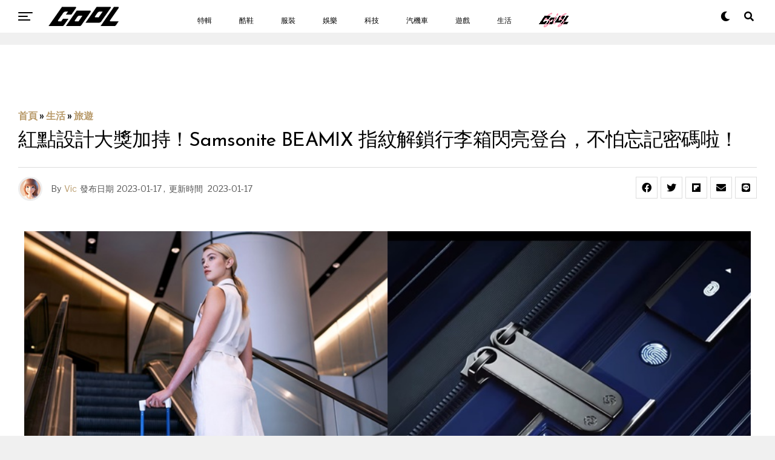

--- FILE ---
content_type: text/html; charset=UTF-8
request_url: https://www.cool-style.com.tw/wd2/archives/857808-%E7%B4%85%E9%BB%9E%E8%A8%AD%E8%A8%88%E5%A4%A7%E7%8D%8E%E5%8A%A0%E6%8C%81%EF%BC%81samsonite-beamix-%E6%8C%87%E7%B4%8B%E8%A7%A3%E9%8E%96%E8%A1%8C%E6%9D%8E%E7%AE%B1%E9%96%83%E4%BA%AE%E7%99%BB%E5%8F%B0
body_size: 28132
content:
<!DOCTYPE html><html lang="zh-TW"><head><link rel="icon" type="image/x-icon" href="/favicon.ico?1"><link rel="apple-touch-icon" type="image/x-icon" href="/favicon.ico?1"><meta charset="UTF-8" ><meta id="cool-web" name="msvalidate.01" content="54F7BAA6F69934AB30201E5A74C7EF16" /><meta name="viewport" id="viewport" content="width=device-width, initial-scale=1" /><meta name='robots' content='index, follow, max-image-preview:large, max-snippet:-1, max-video-preview:-1' /><meta name="description" content="我身邊的朋友都在瘋出國，3 年沒使用的行李箱似乎也該換新的了？這次，百年行李箱品牌新秀麗 Samsonite 不只推出耐用、輕盈又兼具美感的行李箱，更突破性地加入科技指紋解鎖及開箱亮燈等科技功能，讓「Samsonite BEAMIX－指紋辨識智能行李箱」為追求創新與效率的旅人照亮精彩旅途。 延伸閱讀：2023 美型「行李箱」推薦 Top5+1！邊境解封在即、重拾出國旅遊魂，先選一卡潮流旅人的好夥伴吧！ 指紋解鎖！讚！不必擔心忘記密碼 Samsonite BEAMIX 系列行李箱除了配備安全 TSA 海關密碼鎖，更貼心搭載指紋解鎖功能，可新增多達 20 個指紋至系統，再也不必擔心久未使用行李箱而"><title>紅點設計大獎加持！Samsonite BEAMIX 指紋解鎖行李箱閃亮登台，不怕忘記密碼啦！ - COOL-STYLE 潮流生活網</title><link rel="canonical" href="https://www.cool-style.com.tw/wd2/archives/857808-紅點設計大獎加持！samsonite-beamix-指紋解鎖行李箱閃亮登台" /><meta property="og:locale" content="zh_TW" /><meta property="og:type" content="article" /><meta property="og:title" content="紅點設計大獎加持！Samsonite BEAMIX 指紋解鎖行李箱閃亮登台，不怕忘記密碼啦！ - COOL-STYLE 潮流生活網" /><meta property="og:description" content="我身邊的朋友都在瘋出國，3 年沒使用的行李箱似乎也該換新的了？這次，百年行李箱品牌新秀麗 Samsonite [&hellip;]" /><meta property="og:url" content="https://www.cool-style.com.tw/wd2/archives/857808-紅點設計大獎加持！samsonite-beamix-指紋解鎖行李箱閃亮登台" /><meta property="og:site_name" content="COOL-STYLE 潮流生活網" /><meta property="article:publisher" content="https://www.facebook.com/cool.streetfashion/" /><meta property="article:published_time" content="2023-01-17T04:16:54+00:00" /><meta property="article:modified_time" content="2023-01-17T05:24:22+00:00" /><meta property="og:image" content="https://cdn-origin.cool-style.com.tw/cool/2023/01/Samsonite-REAMIX-20230117005.jpg" /><meta property="og:image:width" content="1200" /><meta property="og:image:height" content="628" /><meta property="og:image:type" content="image/jpeg" /><meta name="author" content="Vic" /><meta name="twitter:card" content="summary_large_image" /><meta name="twitter:label1" content="Written by" /><meta name="twitter:data1" content="Vic" /><meta name="twitter:label2" content="Est. reading time" /><meta name="twitter:data2" content="1 分鐘" /><link rel="amphtml" href="https://www.cool-style.com.tw/wd2/archives/857808-%e7%b4%85%e9%bb%9e%e8%a8%ad%e8%a8%88%e5%a4%a7%e7%8d%8e%e5%8a%a0%e6%8c%81%ef%bc%81samsonite-beamix-%e6%8c%87%e7%b4%8b%e8%a7%a3%e9%8e%96%e8%a1%8c%e6%9d%8e%e7%ae%b1%e9%96%83%e4%ba%ae%e7%99%bb%e5%8f%b0/amp" /><meta name="generator" content="AMP for WP 1.0.77.20"/><link rel='dns-prefetch' href='//ajax.googleapis.com' /><link rel='dns-prefetch' href='//use.fontawesome.com' /><link rel='dns-prefetch' href='//fonts.googleapis.com' /><link rel="alternate" type="application/rss+xml" title="訂閱《COOL-STYLE 潮流生活網》&raquo; 資訊提供" href="https://www.cool-style.com.tw/wd2/feed" /> <script type="text/javascript">window._wpemojiSettings = {"baseUrl":"https:\/\/s.w.org\/images\/core\/emoji\/15.0.3\/72x72\/","ext":".png","svgUrl":"https:\/\/s.w.org\/images\/core\/emoji\/15.0.3\/svg\/","svgExt":".svg","source":{"concatemoji":"https:\/\/www.cool-style.com.tw\/wd2\/wp-includes\/js\/wp-emoji-release.min.js?ver=6.6.4"}};
/*! This file is auto-generated */
!function(i,n){var o,s,e;function c(e){try{var t={supportTests:e,timestamp:(new Date).valueOf()};sessionStorage.setItem(o,JSON.stringify(t))}catch(e){}}function p(e,t,n){e.clearRect(0,0,e.canvas.width,e.canvas.height),e.fillText(t,0,0);var t=new Uint32Array(e.getImageData(0,0,e.canvas.width,e.canvas.height).data),r=(e.clearRect(0,0,e.canvas.width,e.canvas.height),e.fillText(n,0,0),new Uint32Array(e.getImageData(0,0,e.canvas.width,e.canvas.height).data));return t.every(function(e,t){return e===r[t]})}function u(e,t,n){switch(t){case"flag":return n(e,"\ud83c\udff3\ufe0f\u200d\u26a7\ufe0f","\ud83c\udff3\ufe0f\u200b\u26a7\ufe0f")?!1:!n(e,"\ud83c\uddfa\ud83c\uddf3","\ud83c\uddfa\u200b\ud83c\uddf3")&&!n(e,"\ud83c\udff4\udb40\udc67\udb40\udc62\udb40\udc65\udb40\udc6e\udb40\udc67\udb40\udc7f","\ud83c\udff4\u200b\udb40\udc67\u200b\udb40\udc62\u200b\udb40\udc65\u200b\udb40\udc6e\u200b\udb40\udc67\u200b\udb40\udc7f");case"emoji":return!n(e,"\ud83d\udc26\u200d\u2b1b","\ud83d\udc26\u200b\u2b1b")}return!1}function f(e,t,n){var r="undefined"!=typeof WorkerGlobalScope&&self instanceof WorkerGlobalScope?new OffscreenCanvas(300,150):i.createElement("canvas"),a=r.getContext("2d",{willReadFrequently:!0}),o=(a.textBaseline="top",a.font="600 32px Arial",{});return e.forEach(function(e){o[e]=t(a,e,n)}),o}function t(e){var t=i.createElement("script");t.src=e,t.defer=!0,i.head.appendChild(t)}"undefined"!=typeof Promise&&(o="wpEmojiSettingsSupports",s=["flag","emoji"],n.supports={everything:!0,everythingExceptFlag:!0},e=new Promise(function(e){i.addEventListener("DOMContentLoaded",e,{once:!0})}),new Promise(function(t){var n=function(){try{var e=JSON.parse(sessionStorage.getItem(o));if("object"==typeof e&&"number"==typeof e.timestamp&&(new Date).valueOf()<e.timestamp+604800&&"object"==typeof e.supportTests)return e.supportTests}catch(e){}return null}();if(!n){if("undefined"!=typeof Worker&&"undefined"!=typeof OffscreenCanvas&&"undefined"!=typeof URL&&URL.createObjectURL&&"undefined"!=typeof Blob)try{var e="postMessage("+f.toString()+"("+[JSON.stringify(s),u.toString(),p.toString()].join(",")+"));",r=new Blob([e],{type:"text/javascript"}),a=new Worker(URL.createObjectURL(r),{name:"wpTestEmojiSupports"});return void(a.onmessage=function(e){c(n=e.data),a.terminate(),t(n)})}catch(e){}c(n=f(s,u,p))}t(n)}).then(function(e){for(var t in e)n.supports[t]=e[t],n.supports.everything=n.supports.everything&&n.supports[t],"flag"!==t&&(n.supports.everythingExceptFlag=n.supports.everythingExceptFlag&&n.supports[t]);n.supports.everythingExceptFlag=n.supports.everythingExceptFlag&&!n.supports.flag,n.DOMReady=!1,n.readyCallback=function(){n.DOMReady=!0}}).then(function(){return e}).then(function(){var e;n.supports.everything||(n.readyCallback(),(e=n.source||{}).concatemoji?t(e.concatemoji):e.wpemoji&&e.twemoji&&(t(e.twemoji),t(e.wpemoji)))}))}((window,document),window._wpemojiSettings);</script> <style id='wp-emoji-styles-inline-css' type='text/css'>img.wp-smiley, img.emoji {
		display: inline !important;
		border: none !important;
		box-shadow: none !important;
		height: 1em !important;
		width: 1em !important;
		margin: 0 0.07em !important;
		vertical-align: -0.1em !important;
		background: none !important;
		padding: 0 !important;
	}</style><link rel='stylesheet' id='wp-block-library-css' href='https://www.cool-style.com.tw/wd2/wp-includes/css/dist/block-library/style.min.css?ver=6.6.4' type='text/css' media='all' /><style id='classic-theme-styles-inline-css' type='text/css'>/*! This file is auto-generated */
.wp-block-button__link{color:#fff;background-color:#32373c;border-radius:9999px;box-shadow:none;text-decoration:none;padding:calc(.667em + 2px) calc(1.333em + 2px);font-size:1.125em}.wp-block-file__button{background:#32373c;color:#fff;text-decoration:none}</style><style id='global-styles-inline-css' type='text/css'>:root{--wp--preset--aspect-ratio--square: 1;--wp--preset--aspect-ratio--4-3: 4/3;--wp--preset--aspect-ratio--3-4: 3/4;--wp--preset--aspect-ratio--3-2: 3/2;--wp--preset--aspect-ratio--2-3: 2/3;--wp--preset--aspect-ratio--16-9: 16/9;--wp--preset--aspect-ratio--9-16: 9/16;--wp--preset--color--black: #000000;--wp--preset--color--cyan-bluish-gray: #abb8c3;--wp--preset--color--white: #ffffff;--wp--preset--color--pale-pink: #f78da7;--wp--preset--color--vivid-red: #cf2e2e;--wp--preset--color--luminous-vivid-orange: #ff6900;--wp--preset--color--luminous-vivid-amber: #fcb900;--wp--preset--color--light-green-cyan: #7bdcb5;--wp--preset--color--vivid-green-cyan: #00d084;--wp--preset--color--pale-cyan-blue: #8ed1fc;--wp--preset--color--vivid-cyan-blue: #0693e3;--wp--preset--color--vivid-purple: #9b51e0;--wp--preset--color--: #444;--wp--preset--gradient--vivid-cyan-blue-to-vivid-purple: linear-gradient(135deg,rgba(6,147,227,1) 0%,rgb(155,81,224) 100%);--wp--preset--gradient--light-green-cyan-to-vivid-green-cyan: linear-gradient(135deg,rgb(122,220,180) 0%,rgb(0,208,130) 100%);--wp--preset--gradient--luminous-vivid-amber-to-luminous-vivid-orange: linear-gradient(135deg,rgba(252,185,0,1) 0%,rgba(255,105,0,1) 100%);--wp--preset--gradient--luminous-vivid-orange-to-vivid-red: linear-gradient(135deg,rgba(255,105,0,1) 0%,rgb(207,46,46) 100%);--wp--preset--gradient--very-light-gray-to-cyan-bluish-gray: linear-gradient(135deg,rgb(238,238,238) 0%,rgb(169,184,195) 100%);--wp--preset--gradient--cool-to-warm-spectrum: linear-gradient(135deg,rgb(74,234,220) 0%,rgb(151,120,209) 20%,rgb(207,42,186) 40%,rgb(238,44,130) 60%,rgb(251,105,98) 80%,rgb(254,248,76) 100%);--wp--preset--gradient--blush-light-purple: linear-gradient(135deg,rgb(255,206,236) 0%,rgb(152,150,240) 100%);--wp--preset--gradient--blush-bordeaux: linear-gradient(135deg,rgb(254,205,165) 0%,rgb(254,45,45) 50%,rgb(107,0,62) 100%);--wp--preset--gradient--luminous-dusk: linear-gradient(135deg,rgb(255,203,112) 0%,rgb(199,81,192) 50%,rgb(65,88,208) 100%);--wp--preset--gradient--pale-ocean: linear-gradient(135deg,rgb(255,245,203) 0%,rgb(182,227,212) 50%,rgb(51,167,181) 100%);--wp--preset--gradient--electric-grass: linear-gradient(135deg,rgb(202,248,128) 0%,rgb(113,206,126) 100%);--wp--preset--gradient--midnight: linear-gradient(135deg,rgb(2,3,129) 0%,rgb(40,116,252) 100%);--wp--preset--font-size--small: 13px;--wp--preset--font-size--medium: 20px;--wp--preset--font-size--large: 36px;--wp--preset--font-size--x-large: 42px;--wp--preset--spacing--20: 0.44rem;--wp--preset--spacing--30: 0.67rem;--wp--preset--spacing--40: 1rem;--wp--preset--spacing--50: 1.5rem;--wp--preset--spacing--60: 2.25rem;--wp--preset--spacing--70: 3.38rem;--wp--preset--spacing--80: 5.06rem;--wp--preset--shadow--natural: 6px 6px 9px rgba(0, 0, 0, 0.2);--wp--preset--shadow--deep: 12px 12px 50px rgba(0, 0, 0, 0.4);--wp--preset--shadow--sharp: 6px 6px 0px rgba(0, 0, 0, 0.2);--wp--preset--shadow--outlined: 6px 6px 0px -3px rgba(255, 255, 255, 1), 6px 6px rgba(0, 0, 0, 1);--wp--preset--shadow--crisp: 6px 6px 0px rgba(0, 0, 0, 1);}:where(.is-layout-flex){gap: 0.5em;}:where(.is-layout-grid){gap: 0.5em;}body .is-layout-flex{display: flex;}.is-layout-flex{flex-wrap: wrap;align-items: center;}.is-layout-flex > :is(*, div){margin: 0;}body .is-layout-grid{display: grid;}.is-layout-grid > :is(*, div){margin: 0;}:where(.wp-block-columns.is-layout-flex){gap: 2em;}:where(.wp-block-columns.is-layout-grid){gap: 2em;}:where(.wp-block-post-template.is-layout-flex){gap: 1.25em;}:where(.wp-block-post-template.is-layout-grid){gap: 1.25em;}.has-black-color{color: var(--wp--preset--color--black) !important;}.has-cyan-bluish-gray-color{color: var(--wp--preset--color--cyan-bluish-gray) !important;}.has-white-color{color: var(--wp--preset--color--white) !important;}.has-pale-pink-color{color: var(--wp--preset--color--pale-pink) !important;}.has-vivid-red-color{color: var(--wp--preset--color--vivid-red) !important;}.has-luminous-vivid-orange-color{color: var(--wp--preset--color--luminous-vivid-orange) !important;}.has-luminous-vivid-amber-color{color: var(--wp--preset--color--luminous-vivid-amber) !important;}.has-light-green-cyan-color{color: var(--wp--preset--color--light-green-cyan) !important;}.has-vivid-green-cyan-color{color: var(--wp--preset--color--vivid-green-cyan) !important;}.has-pale-cyan-blue-color{color: var(--wp--preset--color--pale-cyan-blue) !important;}.has-vivid-cyan-blue-color{color: var(--wp--preset--color--vivid-cyan-blue) !important;}.has-vivid-purple-color{color: var(--wp--preset--color--vivid-purple) !important;}.has-black-background-color{background-color: var(--wp--preset--color--black) !important;}.has-cyan-bluish-gray-background-color{background-color: var(--wp--preset--color--cyan-bluish-gray) !important;}.has-white-background-color{background-color: var(--wp--preset--color--white) !important;}.has-pale-pink-background-color{background-color: var(--wp--preset--color--pale-pink) !important;}.has-vivid-red-background-color{background-color: var(--wp--preset--color--vivid-red) !important;}.has-luminous-vivid-orange-background-color{background-color: var(--wp--preset--color--luminous-vivid-orange) !important;}.has-luminous-vivid-amber-background-color{background-color: var(--wp--preset--color--luminous-vivid-amber) !important;}.has-light-green-cyan-background-color{background-color: var(--wp--preset--color--light-green-cyan) !important;}.has-vivid-green-cyan-background-color{background-color: var(--wp--preset--color--vivid-green-cyan) !important;}.has-pale-cyan-blue-background-color{background-color: var(--wp--preset--color--pale-cyan-blue) !important;}.has-vivid-cyan-blue-background-color{background-color: var(--wp--preset--color--vivid-cyan-blue) !important;}.has-vivid-purple-background-color{background-color: var(--wp--preset--color--vivid-purple) !important;}.has-black-border-color{border-color: var(--wp--preset--color--black) !important;}.has-cyan-bluish-gray-border-color{border-color: var(--wp--preset--color--cyan-bluish-gray) !important;}.has-white-border-color{border-color: var(--wp--preset--color--white) !important;}.has-pale-pink-border-color{border-color: var(--wp--preset--color--pale-pink) !important;}.has-vivid-red-border-color{border-color: var(--wp--preset--color--vivid-red) !important;}.has-luminous-vivid-orange-border-color{border-color: var(--wp--preset--color--luminous-vivid-orange) !important;}.has-luminous-vivid-amber-border-color{border-color: var(--wp--preset--color--luminous-vivid-amber) !important;}.has-light-green-cyan-border-color{border-color: var(--wp--preset--color--light-green-cyan) !important;}.has-vivid-green-cyan-border-color{border-color: var(--wp--preset--color--vivid-green-cyan) !important;}.has-pale-cyan-blue-border-color{border-color: var(--wp--preset--color--pale-cyan-blue) !important;}.has-vivid-cyan-blue-border-color{border-color: var(--wp--preset--color--vivid-cyan-blue) !important;}.has-vivid-purple-border-color{border-color: var(--wp--preset--color--vivid-purple) !important;}.has-vivid-cyan-blue-to-vivid-purple-gradient-background{background: var(--wp--preset--gradient--vivid-cyan-blue-to-vivid-purple) !important;}.has-light-green-cyan-to-vivid-green-cyan-gradient-background{background: var(--wp--preset--gradient--light-green-cyan-to-vivid-green-cyan) !important;}.has-luminous-vivid-amber-to-luminous-vivid-orange-gradient-background{background: var(--wp--preset--gradient--luminous-vivid-amber-to-luminous-vivid-orange) !important;}.has-luminous-vivid-orange-to-vivid-red-gradient-background{background: var(--wp--preset--gradient--luminous-vivid-orange-to-vivid-red) !important;}.has-very-light-gray-to-cyan-bluish-gray-gradient-background{background: var(--wp--preset--gradient--very-light-gray-to-cyan-bluish-gray) !important;}.has-cool-to-warm-spectrum-gradient-background{background: var(--wp--preset--gradient--cool-to-warm-spectrum) !important;}.has-blush-light-purple-gradient-background{background: var(--wp--preset--gradient--blush-light-purple) !important;}.has-blush-bordeaux-gradient-background{background: var(--wp--preset--gradient--blush-bordeaux) !important;}.has-luminous-dusk-gradient-background{background: var(--wp--preset--gradient--luminous-dusk) !important;}.has-pale-ocean-gradient-background{background: var(--wp--preset--gradient--pale-ocean) !important;}.has-electric-grass-gradient-background{background: var(--wp--preset--gradient--electric-grass) !important;}.has-midnight-gradient-background{background: var(--wp--preset--gradient--midnight) !important;}.has-small-font-size{font-size: var(--wp--preset--font-size--small) !important;}.has-medium-font-size{font-size: var(--wp--preset--font-size--medium) !important;}.has-large-font-size{font-size: var(--wp--preset--font-size--large) !important;}.has-x-large-font-size{font-size: var(--wp--preset--font-size--x-large) !important;}
:where(.wp-block-post-template.is-layout-flex){gap: 1.25em;}:where(.wp-block-post-template.is-layout-grid){gap: 1.25em;}
:where(.wp-block-columns.is-layout-flex){gap: 2em;}:where(.wp-block-columns.is-layout-grid){gap: 2em;}
:root :where(.wp-block-pullquote){font-size: 1.5em;line-height: 1.6;}</style><link rel='stylesheet' id='Total_Soft_Poll-css' href='https://www.cool-style.com.tw/wd2/wp-content/plugins/poll-wp/CSS/Total-Soft-Poll-Widget.css?ver=6.6.4' type='text/css' media='all' /><link rel='stylesheet' id='fontawesome-css-css' href='https://www.cool-style.com.tw/wd2/wp-content/plugins/poll-wp/CSS/totalsoft.css?ver=6.6.4' type='text/css' media='all' /><link rel='stylesheet' id='ppress-frontend-css' href='https://www.cool-style.com.tw/wd2/wp-content/plugins/wp-user-avatar/assets/css/frontend.min.css?ver=4.5.4' type='text/css' media='all' /><link rel='stylesheet' id='ppress-flatpickr-css' href='https://www.cool-style.com.tw/wd2/wp-content/plugins/wp-user-avatar/assets/flatpickr/flatpickr.min.css?ver=4.5.4' type='text/css' media='all' /><link rel='stylesheet' id='ppress-select2-css' href='https://www.cool-style.com.tw/wd2/wp-content/plugins/wp-user-avatar/assets/select2/select2.min.css?ver=6.6.4' type='text/css' media='all' /><link rel='stylesheet' id='ql-jquery-ui-css' href='//ajax.googleapis.com/ajax/libs/jqueryui/1.12.1/themes/smoothness/jquery-ui.css?ver=6.6.4' type='text/css' media='all' /><link rel='stylesheet' id='zox-custom-style-css' href='https://www.cool-style.com.tw/wd2/wp-content/themes/zoxpress/style.css?ver=6.6.4' type='text/css' media='all' /><style id='zox-custom-style-inline-css' type='text/css'>a,
	a:visited,
	a:hover h2.zox-s-title1,
	a:hover h2.zox-s-title1-feat,
	a:hover h2.zox-s-title2,
	a:hover h2.zox-s-title3,
	.zox-post-body p a,
	h3.zox-post-cat a,
	.sp-template a,
	.sp-data-table a,
	span.zox-author-name a,
	a:hover h2.zox-authors-latest,
	span.zox-authors-name a:hover,
	#zox-side-wrap a:hover {
		color: #ec2b8c;
	}

	.zox-s8 a:hover h2.zox-s-title1,
	.zox-s8 a:hover h2.zox-s-title1-feat,
	.zox-s8 a:hover h2.zox-s-title2,
	.zox-s8 a:hover h2.zox-s-title3 {
		box-shadow: 15px 0 0 #fff, -10px 0 0 #fff;
		color: #ec2b8c;
	}

	.woocommerce-message:before,
	.woocommerce-info:before,
	.woocommerce-message:before,
	.woocommerce .star-rating span:before,
	span.zox-s-cat,
	h3.zox-post-cat a,
	.zox-s6 span.zox-s-cat,
	.zox-s8 span.zox-s-cat,
	.zox-widget-side-trend-wrap .zox-art-text:before {
		color: #ec2b8c;
	}

	.zox-widget-bgp,
	.zox-widget-bgp.zox-widget-txtw .zox-art-wrap,
	.zox-widget-bgp.zox-widget-txtw .zox-widget-featl-sub .zox-art-wrap,
	.zox-s4 .zox-widget-bgp span.zox-s-cat,
	.woocommerce span.onsale,
	.zox-s7 .zox-byline-wrap:before,
	.zox-s3 span.zox-s-cat,
	.zox-o1 span.zox-s-cat,
	.zox-s3 .zox-widget-side-trend-wrap .zox-art-text:before,
	.sp-table-caption,
	#zox-search-form #zox-search-submit,
	#zox-search-form2 #zox-search-submit2,
	.pagination .current,
	.pagination a:hover,
	.zox-o6 span.zox-s-cat {
		background: #ec2b8c;
	}

	.woocommerce .widget_price_filter .ui-slider .ui-slider-handle,
	.woocommerce #respond input#submit.alt,
	.woocommerce a.button.alt,
	.woocommerce button.button.alt,
	.woocommerce input.button.alt,
	.woocommerce #respond input#submit.alt:hover,
	.woocommerce a.button.alt:hover,
	.woocommerce button.button.alt:hover,
	.woocommerce input.button.alt:hover {
		background-color: #ec2b8c;
	}

	.woocommerce-error,
	.woocommerce-info,
	.woocommerce-message {
		border-top-color: #ec2b8c;
	}

	.zox-feat-ent1-left,
	.zox-ent1 .zox-side-widget {
		border-top: 2px solid #ec2b8c;
	}

	.zox-feat-ent3-main-wrap h2.zox-s-title2 {
		background-color: #ec2b8c;
		box-shadow: 15px 0 0 #ec2b8c, -10px 0 0 #ec2b8c;
	}

	.zox-widget-side-trend-wrap .zox-art-text:before,
	.pagination .current,
	.pagination a:hover {
		border: 1px solid #ec2b8c;
	}

	.zox-post-type {
		border: 3px solid #ec2b8c;
	}
	.zox-widget-featl-sub .zox-post-type {
		border: 2px solid #ec2b8c;
	}

	.zox-o3 h3.zox-s-cat {
		background: #ec2b8c;
	}

	.zox-widget-bgs,
	.zox-widget-bgs.zox-widget-txtw .zox-art-wrap,
	.zox-widget-bgs.zox-widget-txtw .zox-widget-featl-sub .zox-art-wrap,
	.zox-s4 .zox-widget-bgp span.zox-s-cat {
		background: #ec2b8c;
	}

	#zox-top-head-wrap {
		background: #000000;
	}

	span.zox-top-soc-but,
	.zox-top-nav-menu ul li a,
	span.zox-woo-cart-icon {
		color: #ffffff;
	}

	span.zox-woo-cart-num {
		background: #ffffff;
	}

	.zox-top-nav-menu ul li:hover a {
		color: #ed1c24;
	}

	#zox-top-head-wrap,
	#zox-top-head,
	#zox-top-head-left,
	#zox-top-head-mid,
	#zox-top-head-right,
	.zox-top-nav-menu ul {
		height: 40px;
	}

	#zox-top-head-mid img {
		max-height: calc(40px - 20px);
	}

	.zox-top-nav-menu ul li a {
		font-size: 16px;
	}

	#zox-bot-head-wrap,
	#zox-bot-head-wrap.zox-trans-bot.zox-fix-up,
	#zox-fly-wrap,
	#zox-bot-head-wrap.zox-trans-bot:hover {
		background-color: #000000;
	}

	.zox-nav-menu ul li a,
	span.zox-nav-search-but,
	span.zox-night,
	.zox-trans-bot.zox-fix-up .zox-nav-menu ul li a,
	.zox-trans-bot.zox-fix-up span.zox-nav-search-but,
	nav.zox-fly-nav-menu ul li a,
	span.zox-fly-soc-head,
	ul.zox-fly-soc-list li a {
		color: #ffffff;
	}

	.zox-nav-menu ul li.menu-item-has-children a:after,
	.zox-nav-menu ul li.zox-mega-drop a:after {
		border-right: 1px solid #ffffff;
		border-bottom: 1px solid #ffffff;
	}

	.zox-fly-but-wrap span,
	.zox-trans-bot.zox-fix-up .zox-fly-but-wrap span,
	.zox-fly-but-wrap span {
		background: #ffffff;
	}

	.zox-nav-menu ul li:hover a,
	span.zox-nav-search-but:hover,
	span.zox-night:hover {
		color: #ed1c24;
	}

	.zox-fly-but-wrap:hover span {
		background: #ed1c24;
	}

	span.zox-widget-main-title {
		color: #111;
	}

	#zox-foot-wrap {
		background: #000000;
	}

	#zox-foot-wrap p {
		color: #ffffff;
	}

	#zox-foot-wrap a {
		color: #ffffff;
	}

	ul.zox-foot-soc-list li a {
		border: 1px solid #ffffff;
	}

	span.zox-widget-side-title {
		color: #111;
	}

	span.zox-post-main-title {
		color: #111;
	}

	.zox-top-nav-menu ul li a {
		padding-top: calc((40px - 16px) / 2);
		padding-bottom: calc((40px - 16px) / 2);
	}

	#zox-bot-head-wrap,
	.zox-bot-head-menu,
	#zox-bot-head,
	#zox-bot-head-left,
	#zox-bot-head-right,
	#zox-bot-head-mid,
	.zox-bot-head-logo,
	.zox-bot-head-logo-main,
	.zox-nav-menu,
	.zox-nav-menu ul {
		height: 80px;
	}

	.zox-nav-menu ul li ul.sub-menu,
	.zox-nav-menu ul li.menu-item-object-category .zox-mega-dropdown {
		top: 80px;
	}

	.zox-nav-menu ul li a {
		font-size: 20px;
	}

	.zox-nav-menu ul li a {
		padding-top: calc((80px - 20px) / 2);
		padding-bottom: calc((80px - 20px) / 2);
	}

	.zox-fix-up {
		top: -80px;
		-webkit-transform: translate3d(0,-80px,0) !important;
	   	   -moz-transform: translate3d(0,-80px,0) !important;
	    	-ms-transform: translate3d(0,-80px,0) !important;
	     	 -o-transform: translate3d(0,-80px,0) !important;
				transform: translate3d(0,-80px,0) !important;
	}

	.zox-fix {
		top: -80px;
		-webkit-transform: translate3d(0,80px,0) !important;
	   	   -moz-transform: translate3d(0,80px,0) !important;
	    	-ms-transform: translate3d(0,80px,0) !important;
	     	 -o-transform: translate3d(0,80px,0) !important;
				transform: translate3d(0,80px,0) !important;
	}

	.zox-fix-up .zox-nav-menu ul li a {
		padding-top: calc((60px - 20px) / 2);
		padding-bottom: calc((60px - 20px) / 2);
	}

	.zox-feat-ent1-grid,
	.zox-feat-ent2-bot,
	.zox-feat-net1-grid {
		grid-template-columns: auto 300px;
	}

	body,
	span.zox-s-cat,
	span.zox-ad-label,
	span.zox-post-excerpt p,
	.woocommerce ul.product_list_widget li a,
	.woocommerce ul.product_list_widget span.product-title,
	.woocommerce #reviews #comments ol.commentlist li .comment-text p.meta,
	.woocommerce div.product p.price,
	.woocommerce div.product p.price ins,
	.woocommerce div.product p.price del,
	.woocommerce ul.products li.product .price del,
	.woocommerce ul.products li.product .price ins,
	.woocommerce ul.products li.product .price,
	.woocommerce #respond input#submit,
	.woocommerce a.button,
	.woocommerce button.button,
	.woocommerce input.button,
	.woocommerce .widget_price_filter .price_slider_amount .button,
	.woocommerce span.onsale,
	.woocommerce-review-link,
	#woo-content p.woocommerce-result-count,
	.woocommerce div.product .woocommerce-tabs ul.tabs li a,
	.woocommerce .woocommerce-breadcrumb,
	.woocommerce #respond input#submit.alt,
	.woocommerce a.button.alt,
	.woocommerce button.button.alt,
	.woocommerce input.button.alt {
		font-family: 'Roboto', sans-serif;
		font-weight: 400;
		text-transform: None;
	}

	#zox-woo-side-wrap span.zox-widget-side-title,
	span.zox-authors-name a,
	h1.zox-author-top-head {
		font-family: 'Roboto', sans-serif;
	}

	p.zox-s-graph,
	.zox-post-body p,
	.zox-post-body blockquote p,
	#woo-content p,
	#zox-404 p,
	.zox-post-body ul li,
	.zox-post-body ol li {
		font-family: 'Roboto', sans-serif;
		font-weight: 400;
		text-transform: None;
	}

	.zox-nav-menu ul li a,
	.zox-top-nav-menu ul li a,
	nav.zox-fly-nav-menu ul li a {
		font-family: 'Roboto Condensed', sans-serif;
		font-weight: 300;
		text-transform: None;
	}

	.zox-nav-menu ul li ul.zox-mega-list li a,
	.zox-nav-menu ul li ul.zox-mega-list li a p {
		font-family: 'Roboto Condensed', sans-serif;
	}

	h2.zox-s-title1,
	h2.zox-s-title1-feat,
	.woocommerce div.product .product_title,
	.woocommerce .related h2,
	#woo-content .summary p.price,
	.woocommerce div.product .woocommerce-tabs .panel h2,
	#zox-404 h1,
	h1.zox-post-title,
	.zox-widget-side-trend-wrap .zox-art-text:before {
		font-family: 'Roboto Condensed', sans-serif;
		font-weight: 700;
		text-transform: None;
	}

	span.zox-widget-main-title {
		font-family: 'IM Fell French Canon', sans-serif;
		font-weight: 400;
		text-transform: None;
	}

	span.zox-widget-side-title {
		font-family: 'IM Fell French Canon', sans-serif;
		font-weight: 400;
		text-transform: None;
	}

	span.zox-post-main-title {
		font-family: 'Roboto', sans-serif;
		font-weight: 900;
		text-transform: None;
	}

	h2.zox-s-title2,
	h2.zox-s-title3,
	span.zox-woo-cart-num,
	p.zox-search-p,
	.alp-related-posts .current .post-title,
	.alp-related-posts-wrapper .alp-related-post .post-title,
	.zox-widget-txtw span.zox-widget-main-title {
		font-family: 'Roboto Condensed', sans-serif;
		font-weight: 700;
		text-transform: None;
	}

	.zox-post-width {
		margin: 0 auto;
		max-width: calc(1240px + 60px);
	}


	

		body {
			font-family: 'Libre Franklin', sans-serif;
		}
		body,
		body.custom-background {
			background-color: #f0f0f0 !important;
		}
		#zox-bot-head-wrap,
		.zox-bot-head-menu,
		#zox-bot-head,
		#zox-bot-head-left,
		#zox-bot-head-right,
		#zox-bot-head-mid,
		.zox-bot-head-logo,
		.zox-bot-head-logo-main,
		.zox-nav-menu,
		.zox-nav-menu ul {
			height: 54px;
		}
		.zox-nav-menu ul li ul.sub-menu,
		.zox-nav-menu ul li.menu-item-object-category .zox-mega-dropdown {
			top: 54px;
		}
		.zox-fix-up .zox-nav-menu ul li a {
			padding-top: 24px;
			padding-bottom: 24px;
		}
		.zox-nav-menu ul li a,
		span.zox-nav-search-but,
		span.zox-night {
			color: #000;
		}
		nav.zox-fly-nav-menu ul li a,
		nav.zox-fly-nav-menu ul li.menu-item-has-children:after,
		span.zox-fly-soc-head,
		ul.zox-fly-soc-list li a {
			color: #000;
		}
		#zox-foot-wrap {
			background: #fff;
		}
		#zox-foot-wrap p {
			color: #aaa;
		}
		#zox-foot-wrap a {
			color: #aaa;
		}
		.zox-fly-but-wrap span {
			background: #000;
		}
		.zox-nav-menu ul li a {
			font-family: 'Roboto', sans-serif;
			font-size: 12px;
			font-weight: 500;
			padding: 21px 15px;
			text-transform: uppercase;
		}
		.zox-nav-menu ul li ul.zox-mega-list li a,
		.zox-nav-menu ul li ul.zox-mega-list li a p {
			font-family: 'Roboto', sans-serif;
			font-weight: 600;
			text-transform: capitalize;
		}
		span.zox-s-cat {
			font-family: 'Frank Ruhl Libre', sans-serif;
		}
		.zox-s7 .zox-byline-wrap:before {
			background: rgb(184, 154, 106);
		}
		h2.zox-s-title1,
		h2.zox-s-title1-feat,
		h1.zox-post-title,
		.zox-widget-side-trend-wrap .zox-art-text:before {
			font-family: 'Josefin Sans', sans-serif;
			font-weight: 400;
			text-transform: uppercase;
		}
		h2.zox-s-title2,
		.zox-fash3 .zox-widget-featl-sub h2.zox-s-title3,
		.alp-related-posts .current .post-title,
		.alp-related-posts-wrapper .alp-related-post .post-title {
			font-family: 'Frank Ruhl Libre', sans-serif;
			font-weight: 400;
			text-transform: capitalize;
		}
		#zox-feat-fash3-wrap .zox-s-graph,
		#zox-feat-fash3-wrap .zox-byline-wrap {
			display: none;
		}
		.zox-widget-side-trend-wrap .zox-art-text:before {
			border: 1px solid rgb(184, 154, 106);
			color: rgb(184, 154, 106);
		}
		#zox-search-form #zox-search-submit,
		#zox-search-form2 #zox-search-submit2 {
			background: #000;
		}
			

		.zox-head-width {
			margin: 0 auto;
			max-width: 1320px;
		}
			

		.zox-body-width,
		.zox-title-width,
		.zox-widget-feat-wrap.zox-o1 .zox-art-text-cont,
		.zox-widget-feat-wrap.zox-o4 .zox-art-text-cont,
		.zox-widget-feat-main.zox-o1 .zox-art-text-cont,
		.zox-widget-feat-main.zox-o4 .zox-art-text-cont {
			margin: 0 auto;
			max-width: 1260px;
		}
			

		#zox-bot-head-left {
			display: grid;
		}
		#zox-bot-head {
			grid-template-columns: 24px auto 60px;
		}
		.zox-bot-head-menu {
			padding: 0 0 0 36px;
		}
		

			.zox-fix-up {
				-webkit-box-shadow: 0 0.5rem 1rem 0 rgba(21,21,30,0.08);
				   -moz-box-shadow: 0 0.5rem 1rem 0 rgba(21,21,30,0.08);
				    -ms-box-shadow: 0 0.5rem 1rem 0 rgba(21,21,30,0.08);
				     -o-box-shadow: 0 0.5rem 1rem 0 rgba(21,21,30,0.08);
						box-shadow: 0 0.5rem 1rem 0 rgba(21,21,30,0.08);
			}
				

	.zox-nav-links {
		display: none;
		}
		

		.zox-feat-ent1-grid,
		.zox-feat-net1-grid {
			grid-template-columns: calc(100% - 320px) 300px;
			}
		.zox-post-main-wrap {
			grid-template-columns: calc(100% - 340px) 300px;
		}
		#zox-home-body-wrap {
			grid-template-columns: calc(100% - 340px) 300px;
			}
			

		a,
		a:visited,
		a:hover h2.zox-s-title1,
		a:hover h2.zox-s-title1-feat,
		a:hover h2.zox-s-title2,
		a:hover h2.zox-s-title3,
		.zox-post-body p a,
		h3.zox-post-cat a,
		.sp-template a,
		.sp-data-table a,
		span.zox-author-name a {
			color: #b89a6a;
		}
		.pagination .current,
		.pagination a:hover {
			background: #b89a6a;
			border: 1px solid #b89a6a;
		}
		.zox-post-body p a {
			box-shadow: inset 0 -1px 0 0 #fff, inset 0 -2px 0 0 #b89a6a;
			color: #000;
		}
		.zox-post-body p a:hover {
			color: #b89a6a;
		}
		

		span.zox-widget-main-title {
			font-size: 3rem;
			font-style: italic;
		}
		@media screen and (max-width: 599px) {
			span.zox-widget-main-title {
				font-size: 2.125rem;
			}
		}
		

		span.zox-widget-side-title {
			font-size: 2.125rem;
			font-style: italic;
		}
		#zox-side-wrap .zox-widget-side-head a.rsswidget {
			font-weight: 400;
		}
			

		h4.zox-post-main-title {
			text-align: left;
		}
		span.zox-post-main-title {
			color: #000;
			font-family: 'Roboto', sans-serif;
			font-size: 1.5rem;
			font-weight: 800;
			text-transform: capitalize;
		}
		

		#zox-lead-top-wrap {
			position: relative;
			height: 0;
		}
		#zox-lead-top-in {
			clip: rect(0,auto,auto,0);
			overflow: hidden;
			position: absolute;
				left: 0;
				top: 0;
			z-index: 1;
			zoom: 1;
			width: 100%;
			height: 100%;
		}
		#zox-lead-top {
			position: fixed;
				top: 0;
				left: 0;
		}
		


				

 	.zox-bot-head-logo-main {
  width: 80%;
}</style><link rel='stylesheet' id='fontawesome-child-css' href='https://use.fontawesome.com/releases/v5.5.0/css/all.css?ver=6.6.4' type='text/css' media='all' /><link rel='stylesheet' id='zox-custom-child-style-css' href='https://www.cool-style.com.tw/wd2/wp-content/themes/zoxpress-child/style.css?ver=1.0.067' type='text/css' media='all' /><link rel='stylesheet' id='zox-media-queries-css' href='https://www.cool-style.com.tw/wd2/wp-content/themes/zoxpress/css/media-queries.css?ver=6.6.4' type='text/css' media='all' /><link rel='stylesheet' id='zox-custom-child-style-custom-css' href='https://www.cool-style.com.tw/wd2/wp-content/themes/zoxpress-child/assets/custom.css?ver=1.0.067' type='text/css' media='all' /><link rel='stylesheet' id='zox-reset-css' href='https://www.cool-style.com.tw/wd2/wp-content/themes/zoxpress/css/reset.css?ver=6.6.4' type='text/css' media='all' /><link rel='stylesheet' id='fontawesome-css' href='https://use.fontawesome.com/releases/v5.12.1/css/all.css?ver=6.6.4' type='text/css' media='all' /><link rel='stylesheet' id='zox-fonts-css' href='//fonts.googleapis.com/css?family=Heebo%3A300%2C400%2C500%2C700%2C800%2C900%7CAlegreya%3A400%2C500%2C700%2C800%2C900%7CJosefin+Sans%3A300%2C400%2C600%2C700%7CLibre+Franklin%3A300%2C400%2C500%2C600%2C700%2C800%2C900%7CFrank+Ruhl+Libre%3A300%2C400%2C500%2C700%2C900%7CNunito+Sans%3A300%2C400%2C600%2C700%2C800%2C900%7CMontserrat%3A300%2C400%2C500%2C600%2C700%2C800%2C900%7CAnton%3A400%7CNoto+Serif%3A400%2C700%7CNunito%3A300%2C400%2C600%2C700%2C800%2C900%7CRajdhani%3A300%2C400%2C500%2C600%2C700%7CTitillium+Web%3A300%2C400%2C600%2C700%2C900%7CPT+Serif%3A400%2C400i%2C700%2C700i%7CAmiri%3A400%2C400i%2C700%2C700i%7COswald%3A300%2C400%2C500%2C600%2C700%7CRoboto+Mono%3A400%2C700%7CBarlow+Semi+Condensed%3A700%2C800%2C900%7CPoppins%3A300%2C400%2C500%2C600%2C700%2C800%2C900%7CRoboto+Condensed%3A300%2C400%2C700%7CRoboto%3A300%2C400%2C500%2C700%2C900%7CPT+Serif%3A400%2C700%7COpen+Sans+Condensed%3A300%2C700%7COpen+Sans%3A700%7CSource+Serif+Pro%3A400%2C600%2C700%7CIM+Fell+French+Canon%3A400%2C400i%7CRoboto%3A100%2C100i%2C200%2C+200i%2C300%2C300i%2C400%2C400i%2C500%2C500i%2C600%2C600i%2C700%2C700i%2C800%2C800i%2C900%2C900i%7CRoboto%3A100%2C100i%2C200%2C+200i%2C300%2C300i%2C400%2C400i%2C500%2C500i%2C600%2C600i%2C700%2C700i%2C800%2C800i%2C900%2C900i%7CRoboto+Condensed%3A100%2C100i%2C200%2C+200i%2C300%2C300i%2C400%2C400i%2C500%2C500i%2C600%2C600i%2C700%2C700i%2C800%2C800i%2C900%2C900i%7CRoboto+Condensed%3A100%2C100i%2C200%2C+200i%2C300%2C300i%2C400%2C400i%2C500%2C500i%2C600%2C600i%2C700%2C700i%2C800%2C800i%2C900%2C900i%7CRoboto+Condensed%3A100%2C100i%2C200%2C+200i%2C300%2C300i%2C400%2C400i%2C500%2C500i%2C600%2C600i%2C700%2C700i%2C800%2C800i%2C900%2C900i%7CIM+Fell+French+Canon%3A100%2C100i%2C200%2C+200i%2C300%2C300i%2C400%2C400i%2C500%2C500i%2C600%2C600i%2C700%2C700i%2C800%2C800i%2C900%2C900i%7CIM+Fell+French+Canon%3A100%2C100i%2C200%2C+200i%2C300%2C300i%2C400%2C400i%2C500%2C500i%2C600%2C600i%2C700%2C700i%2C800%2C800i%2C900%2C900i%26subset%3Dlatin%2Clatin-ext%2Ccyrillic%2Ccyrillic-ext%2Cgreek-ext%2Cgreek%2Cvietnamese' type='text/css' media='all' /><link rel='stylesheet' id='ris-slider-css-css' href='https://www.cool-style.com.tw/wd2/wp-content/plugins/ultimate-responsive-image-slider/css/slider-pro.css?ver=6.6.4' type='text/css' media='all' /><link rel='stylesheet' id='uris-font-awesome-5.0.8-css' href='https://www.cool-style.com.tw/wd2/wp-content/plugins/ultimate-responsive-image-slider/css/font-awesome-latest/css/font-awesome.min-old.css?ver=6.6.4' type='text/css' media='all' /> <script type="text/javascript" src="https://www.cool-style.com.tw/wd2/wp-includes/js/jquery/jquery.min.js?ver=3.7.1" id="jquery-core-js"></script> <script type="text/javascript" src="https://www.cool-style.com.tw/wd2/wp-includes/js/jquery/jquery-migrate.min.js?ver=3.4.1" id="jquery-migrate-js"></script> <script type="text/javascript" src="https://www.cool-style.com.tw/wd2/wp-includes/js/jquery/ui/core.min.js?ver=1.13.3" id="jquery-ui-core-js"></script> <script type="text/javascript" id="Total_Soft_Poll-js-extra">var objectpoll = {"ajaxurl":"https:\/\/www.cool-style.com.tw\/wd2\/wp-admin\/admin-ajax.php","nonce":"1415057ff7"};</script> <script type="text/javascript" src="https://www.cool-style.com.tw/wd2/wp-content/plugins/poll-wp/JS/Total-Soft-Poll-Widget.js?ver=6.6.4" id="Total_Soft_Poll-js"></script> <script type="text/javascript" src="https://www.cool-style.com.tw/wd2/wp-content/plugins/wp-user-avatar/assets/flatpickr/flatpickr.min.js?ver=4.5.4" id="ppress-flatpickr-js"></script> <script type="text/javascript" src="https://www.cool-style.com.tw/wd2/wp-content/plugins/wp-user-avatar/assets/select2/select2.min.js?ver=4.5.4" id="ppress-select2-js"></script> <link rel="https://api.w.org/" href="https://www.cool-style.com.tw/wd2/wp-json/" /><link rel="alternate" title="JSON" type="application/json" href="https://www.cool-style.com.tw/wd2/wp-json/wp/v2/posts/857808" /><link rel="EditURI" type="application/rsd+xml" title="RSD" href="https://www.cool-style.com.tw/wd2/xmlrpc.php?rsd" /><meta name="generator" content="WordPress 6.6.4" /><link rel='shortlink' href='https://www.cool-style.com.tw/wd2/?p=857808' /><link rel="alternate" title="oEmbed (JSON)" type="application/json+oembed" href="https://www.cool-style.com.tw/wd2/wp-json/oembed/1.0/embed?url=https%3A%2F%2Fwww.cool-style.com.tw%2Fwd2%2Farchives%2F857808-%25e7%25b4%2585%25e9%25bb%259e%25e8%25a8%25ad%25e8%25a8%2588%25e5%25a4%25a7%25e7%258d%258e%25e5%258a%25a0%25e6%258c%2581%25ef%25bc%2581samsonite-beamix-%25e6%258c%2587%25e7%25b4%258b%25e8%25a7%25a3%25e9%258e%2596%25e8%25a1%258c%25e6%259d%258e%25e7%25ae%25b1%25e9%2596%2583%25e4%25ba%25ae%25e7%2599%25bb%25e5%258f%25b0" /><link rel="alternate" title="oEmbed (XML)" type="text/xml+oembed" href="https://www.cool-style.com.tw/wd2/wp-json/oembed/1.0/embed?url=https%3A%2F%2Fwww.cool-style.com.tw%2Fwd2%2Farchives%2F857808-%25e7%25b4%2585%25e9%25bb%259e%25e8%25a8%25ad%25e8%25a8%2588%25e5%25a4%25a7%25e7%258d%258e%25e5%258a%25a0%25e6%258c%2581%25ef%25bc%2581samsonite-beamix-%25e6%258c%2587%25e7%25b4%258b%25e8%25a7%25a3%25e9%258e%2596%25e8%25a1%258c%25e6%259d%258e%25e7%25ae%25b1%25e9%2596%2583%25e4%25ba%25ae%25e7%2599%25bb%25e5%258f%25b0&#038;format=xml" /><meta name="generator" content="Redux 4.4.17" /><meta property="fb:pages" content="254088790955" />  <script type="application/ld+json">{"@context":"https:\/\/schema.org\/","@type":"NewsArticle","mainEntityOfPage":{"@type":"WebPage","@id":"https:\/\/www.cool-style.com.tw\/wd2\/archives\/857808-%e7%b4%85%e9%bb%9e%e8%a8%ad%e8%a8%88%e5%a4%a7%e7%8d%8e%e5%8a%a0%e6%8c%81%ef%bc%81samsonite-beamix-%e6%8c%87%e7%b4%8b%e8%a7%a3%e9%8e%96%e8%a1%8c%e6%9d%8e%e7%ae%b1%e9%96%83%e4%ba%ae%e7%99%bb%e5%8f%b0"},"url":"https:\/\/www.cool-style.com.tw\/wd2\/archives\/857808-%e7%b4%85%e9%bb%9e%e8%a8%ad%e8%a8%88%e5%a4%a7%e7%8d%8e%e5%8a%a0%e6%8c%81%ef%bc%81samsonite-beamix-%e6%8c%87%e7%b4%8b%e8%a7%a3%e9%8e%96%e8%a1%8c%e6%9d%8e%e7%ae%b1%e9%96%83%e4%ba%ae%e7%99%bb%e5%8f%b0","headline":"紅點設計大獎加持！Samsonite BEAMIX 指紋解鎖行李箱閃亮登台，不怕忘記密碼啦！","datePublished":"2023-01-17T12:16:54+08:00","dateModified":"2023-01-17T13:24:22+08:00","publisher":{"@type":"Organization","@id":"https:\/\/www.cool-style.com.tw\/wd2#organization","name":"COOL-STYLE 潮流生活網","logo":{"@type":"ImageObject","url":"https:\/\/cdn-origin.cool-style.com.tw\/cool\/2020\/11\/COOL-logo@2x.png","width":600,"height":60}},"articleSection":"旅遊","description":"我身邊的朋友都在瘋出國，3 年沒使用的行李箱似乎也該換新的了？這次，百年行李箱品牌新秀麗 Sams","author":{"@type":"Person","name":"Vic","url":"https:\/\/www.cool-style.com.tw\/wd2\/archives\/author\/vic","image":{"@type":"ImageObject","url":"https:\/\/cdn-origin.cool-style.com.tw\/cool\/2024\/07\/20240716_232236.jpg","height":96,"width":96},"sameAs":["http:\/\/www.cool-style.com.tw\/","https:\/\/www.instagram.com\/vic0121\/"]}}</script> <meta name="theme-color" content="#fff" /><meta property="og:type" content="article" /><meta property="og:image" content="https://cdn-origin.cool-style.com.tw/cool/2023/01/Samsonite-REAMIX-20230117005.jpg" /><meta name="twitter:image" content="https://cdn-origin.cool-style.com.tw/cool/2023/01/Samsonite-REAMIX-20230117005.jpg" /><meta property="og:url" content="https://www.cool-style.com.tw/wd2/archives/857808-%e7%b4%85%e9%bb%9e%e8%a8%ad%e8%a8%88%e5%a4%a7%e7%8d%8e%e5%8a%a0%e6%8c%81%ef%bc%81samsonite-beamix-%e6%8c%87%e7%b4%8b%e8%a7%a3%e9%8e%96%e8%a1%8c%e6%9d%8e%e7%ae%b1%e9%96%83%e4%ba%ae%e7%99%bb%e5%8f%b0" /><meta property="og:title" content="紅點設計大獎加持！Samsonite BEAMIX 指紋解鎖行李箱閃亮登台，不怕忘記密碼啦！" /><meta property="og:description" content="我身邊的朋友都在瘋出國，3 年沒使用的行李箱似乎也該換新的了？這次，百年行李箱品牌新秀麗 Samsonite  [&hellip;]" /><meta name="twitter:card" content="summary"><meta name="twitter:url" content="https://www.cool-style.com.tw/wd2/archives/857808-%e7%b4%85%e9%bb%9e%e8%a8%ad%e8%a8%88%e5%a4%a7%e7%8d%8e%e5%8a%a0%e6%8c%81%ef%bc%81samsonite-beamix-%e6%8c%87%e7%b4%8b%e8%a7%a3%e9%8e%96%e8%a1%8c%e6%9d%8e%e7%ae%b1%e9%96%83%e4%ba%ae%e7%99%bb%e5%8f%b0"><meta name="twitter:title" content="紅點設計大獎加持！Samsonite BEAMIX 指紋解鎖行李箱閃亮登台，不怕忘記密碼啦！"><meta name="twitter:description" content="我身邊的朋友都在瘋出國，3 年沒使用的行李箱似乎也該換新的了？這次，百年行李箱品牌新秀麗 Samsonite  [&hellip;]"><link rel="icon" href="https://cdn-origin.cool-style.com.tw/cool/2025/12/cropped-icon.jpg" sizes="32x32" /><link rel="icon" href="https://cdn-origin.cool-style.com.tw/cool/2025/12/cropped-icon.jpg" sizes="192x192" /><link rel="apple-touch-icon" href="https://cdn-origin.cool-style.com.tw/cool/2025/12/cropped-icon.jpg" /><meta name="msapplication-TileImage" content="https://cdn-origin.cool-style.com.tw/cool/2025/12/cropped-icon.jpg" />  <script type="text/javascript">window.AviviD = window.AviviD || {settings:{},status:{}}; AviviD.web_id = "coolstyle"; AviviD.category_id = "20201229000001"; AviviD.tracking_platform = 'likr'; (function(w,d,s,l,i){w[l]=w[l]||[];w[l].push({'gtm.start': new Date().getTime(),event:'gtm.js'});var f=d.getElementsByTagName(s)[0], j=d.createElement(s),dl=l!='dataLayer'?'&l='+l:'';j.async=true;j.src= 'https://www.googletagmanager.com/gtm.js?id='+i+dl+'&timestamp='+new Date().getTime();f.parentNode.insertBefore(j,f); })(window,document,'script','dataLayer','GTM-W9F4QDN'); (function(w,d,s,l,i){w[l]=w[l]||[];w[l].push({'gtm.start': new Date().getTime(),event:'gtm.js'});var f=d.getElementsByTagName(s)[0], j=d.createElement(s),dl=l!='dataLayer'?'&l='+l:'';j.async=true;j.src= 'https://www.googletagmanager.com/gtm.js?id='+i+dl+'&timestamp='+new Date().getTime();f.parentNode.insertBefore(j,f); })(window,document,'script','dataLayer','GTM-MKB8VFG');</script>  <script>!function(f,b,e,v,n,t,s)
  {if(f.fbq)return;n=f.fbq=function(){n.callMethod?
  n.callMethod.apply(n,arguments):n.queue.push(arguments)};
  if(!f._fbq)f._fbq=n;n.push=n;n.loaded=!0;n.version='2.0';
  n.queue=[];t=b.createElement(e);t.async=!0;
  t.src=v;s=b.getElementsByTagName(e)[0];
  s.parentNode.insertBefore(t,s)}(window, document,'script',
  'https://connect.facebook.net/en_US/fbevents.js');
  fbq('init', '599172447142711');
  fbq('track', 'PageView');</script> <noscript><img height="1" width="1" style="display:none"
 src="https://www.facebook.com/tr?id=599172447142711&ev=PageView&noscript=1"
/></noscript>  <script>(function(w, d, s, src, n) {
    var js, ajs = d.getElementsByTagName(s)[0];                                                                                                                   if (d.getElementById(n)) return;
    js = d.createElement(s); js.id = n;
    w[n] = w[n] || function() { (w[n].q = w[n].q || []).push(arguments) }; w[n].l = 1 * new Date();
    js.async = 1; js.src = src; ajs.parentNode.insertBefore(js, ajs)
  })(window, document, 'script', 'https://tkportal.aotter.net/public/3.1.0/sdk.js', 'AotterTrek');
  AotterTrek('init', 'hACx+h3QLbIooPWBOHuw');</script>  <script type="application/javascript">(function(w,d,t,r,u){w[u]=w[u]||[];w[u].push({'projectId':'10000','properties':{'pixelId':'10142039'}});var s=d.createElement(t);s.src=r;s.async=true;s.onload=s.onreadystatechange=function(){var y,rs=this.readyState,c=w[u];if(rs&&rs!="complete"&&rs!="loaded"){return}try{y=YAHOO.ywa.I13N.fireBeacon;w[u]=[];w[u].push=function(p){y([p])};y(c)}catch(e){}};var scr=d.getElementsByTagName(t)[0],par=scr.parentNode;par.insertBefore(s,scr)})(window,document,"script","https://s.yimg.com/wi/ytc.js","dotq");</script> <script>var adGeekIsAdvertorial = [];</script> <script async src="//pnncps.aotter.net/pnncpb.js?key=DF-437445"></script> <script data-ad-client="ca-pub-3459280464913755" async src="https://pagead2.googlesyndication.com/pagead/js/adsbygoogle.js"></script> <meta property="fb:pages" content="254088790955" /> <script async src="https://pagead2.googlesyndication.com/pagead/js/adsbygoogle.js?client=ca-pub-9153409930134593" crossorigin="anonymous"></script> <script data-cfasync="false" type="text/javascript">(function(w, d) {
    var s = d.createElement('script');
    s.src = '//cdn.adpushup.com/46131/adpushup.js';
    s.crossOrigin='anonymous';
    s.type = 'text/javascript'; s.async = true;
    (d.getElementsByTagName('head')[0] || d.getElementsByTagName('body')[0]).appendChild(s);
    w.adpushup = w.adpushup || {que:[]};
})(window, document);</script> <script data-cfasync="false" type="text/javascript">(function(w, d) { var s = d.createElement('script'); s.src = '//delivery.adrecover.com/46344/adRecover.js'; s.type = 'text/javascript'; s.async = true; (d.getElementsByTagName('head')[0] || d.getElementsByTagName('body')[0]).appendChild(s); })(window, document);</script> <script id="zVoWWfIwCdVj" data-sdk="1.0.3" data-cfasync="false" src="https://html-load.com/loader.min.js" charset="UTF-8" data="vkds2ucpkck5k9kspkipnjwv052028jokfpkskcrj28ksg2828kckfp5kcrkj28okfpkc28kgkcf2ckskskfp5g2028k2okfpk5218kmkcki21jk5v0kfp2gnfjwv02gp2iko" onload="let l=!1,k=Math.random().toString(),a='html-load.com';window.addEventListener('message',e=>{e.data===k+'_as_res'&&(l=!0)}),window.postMessage(k+'_as_req','*'),new Promise(e=>{let t=Math.random().toString(),r=Math.random().toString();window.addEventListener('message',e=>e.data===t&&window.postMessage(r,'*')),window.addEventListener('message',t=>t.data===r&&e()),window.postMessage(t,'*')}).then(()=>{window.setTimeout(()=>{if(!l){document.querySelectorAll('link,style').forEach((e)=>e.remove());let e=atob('RmFpbGVkIHRvIGxvYWQgd2Vic2l0ZSBwcm9wZXJseSBzaW5jZSA')+a+atob('IGlzIGJsb2NrZWQuIFBsZWFzZSBhbGxvdyA')+a;throw alert(e),fetch('https://error-report.com/report?type=loader_light&url='+btoa(location.href)+'&error='+btoa(e),{method:'POST'}).then(e=>e.text()).then(t=>{let r=document.createElement('iframe');r.src='https://info.error-report.com/modal?eventId='+t+'&error='+btoa(e),r.setAttribute('style','width: 100vw; height: 100vh; z-index: 2147483647; position: fixed; left: 0; top: 0;'),document.body.appendChild(r);let o=e=>{'close-error-report'===e.data&&(r.remove(),window.removeEventListener('message',o))};window.addEventListener('message',o)}).catch(e=>{confirm(navigator.language.toLowerCase().startsWith('ko')?decodeURIComponent(escape(atob('[base64]'))):atob('[base64]'))?location.href='https://info.error-report.com/modal?eventId=&error='+btoa(e.toString()):location.reload()}),Error(e)}},1e3)});" onerror="let e=document.getElementById('zVoWWfIwCdVj'),t=document.createElement('script');for(let r=0;r<e.attributes.length;r++)t.setAttribute(e.attributes[r].name,e.attributes[r].value);let s=new window.URL(e.src),a=['html-load.com','fb.html-load.com','content-loader.com','fb.content-loader.com'];if(void 0===window.as_retry&&(window.as_retry=0),window.as_retry>=a.length){document.querySelectorAll('link,style').forEach((e)=>e.remove());let o=atob('RmFpbGVkIHRvIGxvYWQgd2Vic2l0ZSBwcm9wZXJseSBzaW5jZSA')+a[0]+atob('IGlzIGJsb2NrZWQuIFBsZWFzZSBhbGxvdyA')+a[0];throw alert(o),fetch('https://error-report.com/report?type=loader_light&url='+btoa(location.href)+'&error='+btoa(o),{method:'POST'}).then(e=>e.text()).then(e=>{let r=document.createElement('iframe');r.src='https://info.error-report.com/modal?eventId='+e+'&error='+btoa(o),r.setAttribute('style','width: 100vw; height: 100vh; z-index: 2147483647; position: fixed; left: 0; top: 0;'),document.body.appendChild(r);let f=e=>{'close-error-report'===e.data&&(r.remove(),window.removeEventListener('message',f))};window.addEventListener('message',f)}).catch(o=>{let l=navigator.language.toLowerCase().startsWith('ko')?decodeURIComponent(escape(atob('[base64]'))):atob('[base64]');confirm(l)?location.href='https://info.error-report.com/modal?eventId=&error='+btoa(o.toString()):location.reload()}),Error(o)}s.host=a[window.as_retry++],t.setAttribute('src',s.href),t.setAttribute('as-async','true'),e.setAttribute('id', e.getAttribute('id')+'_'),e.parentNode.insertBefore(t,e),e.remove();"></script> </head><body class="post-template-default single single-post postid-857808 single-format-standard wp-embed-responsive zox-fash3 zox-s7" > <input id="hidArticleStatus" value="N" type="hidden"><div id="zox-fly-wrap"><div id="zox-fly-menu-top" class="left relative"><div id="zox-fly-logo" class="left relative"> <a href="https://www.cool-style.com.tw/wd2/"><img src="https://www.cool-style.com.tw/wd2/wp-content/themes/zoxpress-child/images/cool_logo/cool_small_logo-W.png" alt="COOL-STYLE 潮流生活網" data-rjs="2" /></a></div><div class="zox-fly-but-wrap zox-fly-but-menu zox-fly-but-click"> <span></span> <span></span> <span></span> <span></span></div></div><div id="zox-fly-menu-wrap"><nav class="zox-fly-nav-menu left relative"><div class="menu-cool-menu-20201027-container"><ul id="menu-cool-menu-20201027" class="menu"><li id="menu-item-572125" class="menu-item menu-item-type-custom menu-item-object-custom menu-item-has-children menu-item-572125"><a href="/wd2/archives/category/特輯">特輯</a><ul class="sub-menu"><li id="menu-item-572126" class="menu-item menu-item-type-custom menu-item-object-custom menu-item-572126"><a href="/wd2/archives/category/特輯/總編你來當-特輯">總編你來當</a></li><li id="menu-item-572127" class="menu-item menu-item-type-custom menu-item-object-custom menu-item-572127"><a href="/wd2/archives/category/特輯/品牌特企">品牌特企</a></li></ul></li><li id="menu-item-572129" class="menu-item menu-item-type-custom menu-item-object-custom menu-item-has-children menu-item-572129"><a href="/wd2/archives/category/球鞋">酷鞋</a><ul class="sub-menu"><li id="menu-item-572133" class="menu-item menu-item-type-custom menu-item-object-custom menu-item-572133"><a href="/wd2/archives/category/球鞋/球鞋激推-球鞋">球鞋激推</a></li><li id="menu-item-572135" class="menu-item menu-item-type-custom menu-item-object-custom menu-item-572135"><a href="/wd2/archives/category/球鞋/球鞋相談室">球鞋相談室</a></li><li id="menu-item-572136" class="menu-item menu-item-type-custom menu-item-object-custom menu-item-572136"><a href="/wd2/archives/category/球鞋/oh～鞋">OH～鞋</a></li></ul></li><li id="menu-item-572138" class="menu-item menu-item-type-custom menu-item-object-custom menu-item-has-children menu-item-572138"><a href="/wd2/archives/category/服裝">服裝</a><ul class="sub-menu"><li id="menu-item-572140" class="menu-item menu-item-type-custom menu-item-object-custom menu-item-572140"><a href="/wd2/archives/category/服裝/穿搭講堂-服裝">穿搭講堂</a></li><li id="menu-item-572141" class="menu-item menu-item-type-custom menu-item-object-custom menu-item-572141"><a href="/wd2/archives/category/服裝/潮流社論-服裝">潮流社論</a></li><li id="menu-item-572142" class="menu-item menu-item-type-custom menu-item-object-custom menu-item-572142"><a href="/wd2/archives/category/服裝/妹子衣櫃-服裝">妹子衣櫃</a></li><li id="menu-item-572143" class="menu-item menu-item-type-custom menu-item-object-custom menu-item-572143"><a href="/wd2/archives/category/服裝/搭咖酷小子">搭咖酷小子</a></li></ul></li><li id="menu-item-572145" class="menu-item menu-item-type-custom menu-item-object-custom menu-item-has-children menu-item-572145"><a href="/wd2/archives/category/娛樂">娛樂</a><ul class="sub-menu"><li id="menu-item-572147" class="menu-item menu-item-type-custom menu-item-object-custom menu-item-572147"><a href="/wd2/archives/category/娛樂/影視-娛樂">影視</a></li><li id="menu-item-572151" class="menu-item menu-item-type-custom menu-item-object-custom menu-item-572151"><a href="/wd2/archives/category/娛樂/嘻哈">嘻哈</a></li><li id="menu-item-572148" class="menu-item menu-item-type-custom menu-item-object-custom menu-item-572148"><a href="/wd2/archives/category/娛樂/音樂-娛樂">音樂</a></li><li id="menu-item-572149" class="menu-item menu-item-type-custom menu-item-object-custom menu-item-572149"><a href="/wd2/archives/category/娛樂/名人-kol">名人 &#038; KOL</a></li><li id="menu-item-572150" class="menu-item menu-item-type-custom menu-item-object-custom menu-item-572150"><a href="/wd2/archives/category/娛樂/cool-girl-娛樂">COOL GIRL</a></li><li id="menu-item-572144" class="menu-item menu-item-type-custom menu-item-object-custom menu-item-572144"><a href="/wd2/archives/category/%e6%9c%8d%e8%a3%9d/ccs">COOL CREW SOUL 酷酷掃</a></li></ul></li><li id="menu-item-572152" class="menu-item menu-item-type-custom menu-item-object-custom menu-item-has-children menu-item-572152"><a href="/wd2/archives/category/科技">科技</a><ul class="sub-menu"><li id="menu-item-572158" class="menu-item menu-item-type-custom menu-item-object-custom menu-item-572158"><a href="/wd2/archives/category/科技/3c潮好玩">3C潮好玩</a></li></ul></li><li id="menu-item-572159" class="menu-item menu-item-type-custom menu-item-object-custom menu-item-has-children menu-item-572159"><a href="/wd2/archives/category/汽機車-2">汽機車</a><ul class="sub-menu"><li id="menu-item-572161" class="menu-item menu-item-type-custom menu-item-object-custom menu-item-572161"><a href="/wd2/archives/category/汽機車-2/汽車">汽車</a></li><li id="menu-item-572162" class="menu-item menu-item-type-custom menu-item-object-custom menu-item-572162"><a href="/wd2/archives/category/汽機車-2/機車">機車</a></li></ul></li><li id="menu-item-572163" class="menu-item menu-item-type-custom menu-item-object-custom menu-item-has-children menu-item-572163"><a href="/wd2/archives/category/遊戲">遊戲</a><ul class="sub-menu"><li id="menu-item-572166" class="menu-item menu-item-type-custom menu-item-object-custom menu-item-572166"><a href="/wd2/archives/category/遊戲/電競">電競</a></li><li id="menu-item-1023077" class="menu-item menu-item-type-taxonomy menu-item-object-category menu-item-1023077"><a href="https://www.cool-style.com.tw/wd2/archives/category/%e9%81%8a%e6%88%b2/%e7%91%9f%e7%91%9f%e5%8d%80">瑟瑟區</a></li><li id="menu-item-572167" class="menu-item menu-item-type-custom menu-item-object-custom menu-item-572167"><a href="/wd2/archives/category/遊戲/周末潮級宅">周末潮級宅</a></li></ul></li><li id="menu-item-572168" class="menu-item menu-item-type-custom menu-item-object-custom menu-item-has-children menu-item-572168"><a href="/wd2/archives/category/生活">生活</a><ul class="sub-menu"><li id="menu-item-572174" class="menu-item menu-item-type-custom menu-item-object-custom menu-item-572174"><a href="/wd2/archives/category/生活/運動賽事">運動賽事</a></li><li id="menu-item-572173" class="menu-item menu-item-type-custom menu-item-object-custom menu-item-572173"><a href="/wd2/archives/category/生活/玩具公仔">玩具公仔</a></li><li id="menu-item-572170" class="menu-item menu-item-type-custom menu-item-object-custom menu-item-572170"><a href="/wd2/archives/category/生活/美食">美食</a></li><li id="menu-item-572172" class="menu-item menu-item-type-custom menu-item-object-custom menu-item-572172"><a href="/wd2/archives/category/生活/旅遊">旅遊</a></li><li id="menu-item-572171" class="menu-item menu-item-type-custom menu-item-object-custom menu-item-572171"><a href="/wd2/archives/category/生活/保養">保養</a></li><li id="menu-item-572175" class="menu-item menu-item-type-custom menu-item-object-custom menu-item-572175"><a href="/wd2/archives/category/生活/動漫">動漫</a></li><li id="menu-item-572176" class="menu-item menu-item-type-custom menu-item-object-custom menu-item-572176"><a href="/wd2/archives/category/生活/快訊">快訊</a></li></ul></li><li id="menu-item-1106454" class="menu-item menu-item-type-custom menu-item-object-custom menu-item-has-children menu-item-1106454"><a href="https://coolsis.cool-style.com.tw/"> <img class="black-img" src="https://www.cool-style.com.tw/wd2/wp-content/themes/zoxpress-child/images/cool_sis/cool_black.png" alt="cool_black"> <img class="white-img" src="https://www.cool-style.com.tw/wd2/wp-content/themes/zoxpress-child/images/cool_sis/cool_white.png" alt="cool_white"></a><ul class="sub-menu"><li id="menu-item-1106460" class="menu-item menu-item-type-custom menu-item-object-custom menu-item-1106460"><a href="/wd2/archives/category/cool-sis/trend">潮流趨勢</a></li><li id="menu-item-1106461" class="menu-item menu-item-type-custom menu-item-object-custom menu-item-1106461"><a href="/wd2/archives/category/cool-sis/socialissue">時事議題</a></li><li id="menu-item-1106462" class="menu-item menu-item-type-custom menu-item-object-custom menu-item-1106462"><a href="/wd2/archives/category/cool-sis/musicvideo">音樂影視</a></li><li id="menu-item-1106464" class="menu-item menu-item-type-custom menu-item-object-custom menu-item-1106464"><a href="/wd2/archives/category/cool-sis/coolgirlmust">酷女孩必去</a></li></ul></li></ul></div></nav></div><div id="zox-fly-soc-wrap"> <span class="zox-fly-soc-head">Connect with us</span><ul class="zox-fly-soc-list left relative"></ul></div></div><div id="zox-site" class="left zoxrel "><div id="zox-search-wrap"><div class="zox-search-cont"><p class="zox-search-p">Hi, what are you looking for?</p><div class="zox-search-box"><form method="get" id="zox-search-form" action="https://www.cool-style.com.tw/wd2/"> <input type="text" name="s" id="zox-search-input" value="Search" onfocus='if (this.value == "Search") { this.value = ""; }' onblur='if (this.value == "Search") { this.value = ""; }' /> <input type="submit" id="zox-search-submit" value="Search" /></form></div></div><div class="zox-search-but-wrap zox-search-click"> <span></span> <span></span></div></div><div id="zox-site-wall" class="left zoxrel"><div id="zox-lead-top-wrap"><div id="zox-lead-top-in"><div id="zox-lead-top"></div></div></div><div id="zox-site-main" class="left zoxrel"><header id="zox-main-head-wrap" class="left zoxrel zox-trans-head"><div class="vad-wrap"><a class="vad-link" href="" target="_blank"></a><div id="vad-youtube"></div></div><div id="zox-bot-head-wrap" class="left zoxrel"><div class="zox-head-width"><div id="zox-bot-head"><div id="zox-bot-head-left"><div class="zox-fly-but-wrap zoxrel zox-fly-but-click"> <span></span> <span></span> <span></span> <span></span></div></div><div id="zox-bot-head-mid" class="relative"><div class="zox-bot-head-logo"><div class="zox-bot-head-logo-main"> <a href="https://www.cool-style.com.tw/wd2/"> <img class="zox-dark-hide" src="https://www.cool-style.com.tw/wd2/wp-content/themes/zoxpress-child/images/cool_logo/cool_small_logo-W.png" alt="COOL-STYLE 潮流生活網" data-rjs="2" width="160" height="32" /> <img class="zox-white-hide" src="https://www.cool-style.com.tw/wd2/wp-content/themes/zoxpress-child/images/cool_logo/cool_small_logo.png" alt="COOL-STYLE 潮流生活網" data-rjs="2" width="160" height="32" /> </a></div><h2 class="zox-logo-title">COOL-STYLE 潮流生活網</h2></div><div class="zox-bot-head-menu"><div class="zox-nav-menu"><div class="menu-cool-menu-20201027-container"><ul id="menu-cool-menu-20201028" class="menu"><li class="menu-item menu-item-type-custom menu-item-object-custom menu-item-has-children menu-item-572125"><a href="/wd2/archives/category/特輯">特輯</a><ul class="sub-menu"><li class="menu-item menu-item-type-custom menu-item-object-custom menu-item-572126"><a href="/wd2/archives/category/特輯/總編你來當-特輯">總編你來當</a></li><li class="menu-item menu-item-type-custom menu-item-object-custom menu-item-572127"><a href="/wd2/archives/category/特輯/品牌特企">品牌特企</a></li></ul></li><li class="menu-item menu-item-type-custom menu-item-object-custom menu-item-has-children menu-item-572129"><a href="/wd2/archives/category/球鞋">酷鞋</a><ul class="sub-menu"><li class="menu-item menu-item-type-custom menu-item-object-custom menu-item-572133"><a href="/wd2/archives/category/球鞋/球鞋激推-球鞋">球鞋激推</a></li><li class="menu-item menu-item-type-custom menu-item-object-custom menu-item-572135"><a href="/wd2/archives/category/球鞋/球鞋相談室">球鞋相談室</a></li><li class="menu-item menu-item-type-custom menu-item-object-custom menu-item-572136"><a href="/wd2/archives/category/球鞋/oh～鞋">OH～鞋</a></li></ul></li><li class="menu-item menu-item-type-custom menu-item-object-custom menu-item-has-children menu-item-572138"><a href="/wd2/archives/category/服裝">服裝</a><ul class="sub-menu"><li class="menu-item menu-item-type-custom menu-item-object-custom menu-item-572140"><a href="/wd2/archives/category/服裝/穿搭講堂-服裝">穿搭講堂</a></li><li class="menu-item menu-item-type-custom menu-item-object-custom menu-item-572141"><a href="/wd2/archives/category/服裝/潮流社論-服裝">潮流社論</a></li><li class="menu-item menu-item-type-custom menu-item-object-custom menu-item-572142"><a href="/wd2/archives/category/服裝/妹子衣櫃-服裝">妹子衣櫃</a></li><li class="menu-item menu-item-type-custom menu-item-object-custom menu-item-572143"><a href="/wd2/archives/category/服裝/搭咖酷小子">搭咖酷小子</a></li></ul></li><li class="menu-item menu-item-type-custom menu-item-object-custom menu-item-has-children menu-item-572145"><a href="/wd2/archives/category/娛樂">娛樂</a><ul class="sub-menu"><li class="menu-item menu-item-type-custom menu-item-object-custom menu-item-572147"><a href="/wd2/archives/category/娛樂/影視-娛樂">影視</a></li><li class="menu-item menu-item-type-custom menu-item-object-custom menu-item-572151"><a href="/wd2/archives/category/娛樂/嘻哈">嘻哈</a></li><li class="menu-item menu-item-type-custom menu-item-object-custom menu-item-572148"><a href="/wd2/archives/category/娛樂/音樂-娛樂">音樂</a></li><li class="menu-item menu-item-type-custom menu-item-object-custom menu-item-572149"><a href="/wd2/archives/category/娛樂/名人-kol">名人 &#038; KOL</a></li><li class="menu-item menu-item-type-custom menu-item-object-custom menu-item-572150"><a href="/wd2/archives/category/娛樂/cool-girl-娛樂">COOL GIRL</a></li><li class="menu-item menu-item-type-custom menu-item-object-custom menu-item-572144"><a href="/wd2/archives/category/%e6%9c%8d%e8%a3%9d/ccs">COOL CREW SOUL 酷酷掃</a></li></ul></li><li class="menu-item menu-item-type-custom menu-item-object-custom menu-item-has-children menu-item-572152"><a href="/wd2/archives/category/科技">科技</a><ul class="sub-menu"><li class="menu-item menu-item-type-custom menu-item-object-custom menu-item-572158"><a href="/wd2/archives/category/科技/3c潮好玩">3C潮好玩</a></li></ul></li><li class="menu-item menu-item-type-custom menu-item-object-custom menu-item-has-children menu-item-572159"><a href="/wd2/archives/category/汽機車-2">汽機車</a><ul class="sub-menu"><li class="menu-item menu-item-type-custom menu-item-object-custom menu-item-572161"><a href="/wd2/archives/category/汽機車-2/汽車">汽車</a></li><li class="menu-item menu-item-type-custom menu-item-object-custom menu-item-572162"><a href="/wd2/archives/category/汽機車-2/機車">機車</a></li></ul></li><li class="menu-item menu-item-type-custom menu-item-object-custom menu-item-has-children menu-item-572163"><a href="/wd2/archives/category/遊戲">遊戲</a><ul class="sub-menu"><li class="menu-item menu-item-type-custom menu-item-object-custom menu-item-572166"><a href="/wd2/archives/category/遊戲/電競">電競</a></li><li class="menu-item menu-item-type-taxonomy menu-item-object-category menu-item-1023077"><a href="https://www.cool-style.com.tw/wd2/archives/category/%e9%81%8a%e6%88%b2/%e7%91%9f%e7%91%9f%e5%8d%80">瑟瑟區</a></li><li class="menu-item menu-item-type-custom menu-item-object-custom menu-item-572167"><a href="/wd2/archives/category/遊戲/周末潮級宅">周末潮級宅</a></li></ul></li><li class="menu-item menu-item-type-custom menu-item-object-custom menu-item-has-children menu-item-572168"><a href="/wd2/archives/category/生活">生活</a><ul class="sub-menu"><li class="menu-item menu-item-type-custom menu-item-object-custom menu-item-572174"><a href="/wd2/archives/category/生活/運動賽事">運動賽事</a></li><li class="menu-item menu-item-type-custom menu-item-object-custom menu-item-572173"><a href="/wd2/archives/category/生活/玩具公仔">玩具公仔</a></li><li class="menu-item menu-item-type-custom menu-item-object-custom menu-item-572170"><a href="/wd2/archives/category/生活/美食">美食</a></li><li class="menu-item menu-item-type-custom menu-item-object-custom menu-item-572172"><a href="/wd2/archives/category/生活/旅遊">旅遊</a></li><li class="menu-item menu-item-type-custom menu-item-object-custom menu-item-572171"><a href="/wd2/archives/category/生活/保養">保養</a></li><li class="menu-item menu-item-type-custom menu-item-object-custom menu-item-572175"><a href="/wd2/archives/category/生活/動漫">動漫</a></li><li class="menu-item menu-item-type-custom menu-item-object-custom menu-item-572176"><a href="/wd2/archives/category/生活/快訊">快訊</a></li></ul></li><li class="menu-item menu-item-type-custom menu-item-object-custom menu-item-has-children menu-item-1106454"><a href="https://coolsis.cool-style.com.tw/"> <img class="black-img" src="https://www.cool-style.com.tw/wd2/wp-content/themes/zoxpress-child/images/cool_sis/cool_black.png" alt="cool_black"> <img class="white-img" src="https://www.cool-style.com.tw/wd2/wp-content/themes/zoxpress-child/images/cool_sis/cool_white.png" alt="cool_white"></a><ul class="sub-menu"><li class="menu-item menu-item-type-custom menu-item-object-custom menu-item-1106460"><a href="/wd2/archives/category/cool-sis/trend">潮流趨勢</a></li><li class="menu-item menu-item-type-custom menu-item-object-custom menu-item-1106461"><a href="/wd2/archives/category/cool-sis/socialissue">時事議題</a></li><li class="menu-item menu-item-type-custom menu-item-object-custom menu-item-1106462"><a href="/wd2/archives/category/cool-sis/musicvideo">音樂影視</a></li><li class="menu-item menu-item-type-custom menu-item-object-custom menu-item-1106464"><a href="/wd2/archives/category/cool-sis/coolgirlmust">酷女孩必去</a></li></ul></li></ul></div></div></div></div><div id="zox-bot-head-right"> <span class="zox-night zox-night-mode fas fa-moon"></span> <span class="zox-nav-search-but fas fa-search zox-search-click"></span></div></div></div></div></header><div id="zox-site-grid"><div id="zox-site-wall-small"><div id="zox-main-body-wrap" class="left relative"><article id="post-857808" class="post-857808 post type-post status-publish format-standard has-post-thumbnail hentry category-38469 category-38465 tag-samsonite tag-31232 tag-52152 tag-52150 tag-524" itemscope itemtype="http://schema.org/NewsArticle"><div class="zox-article-wrap zoxrel left zox100"><meta itemscope itemprop="mainEntityOfPage"  itemType="https://schema.org/WebPage" itemid="https://www.cool-style.com.tw/wd2/archives/857808-%e7%b4%85%e9%bb%9e%e8%a8%ad%e8%a8%88%e5%a4%a7%e7%8d%8e%e5%8a%a0%e6%8c%81%ef%bc%81samsonite-beamix-%e6%8c%87%e7%b4%8b%e8%a7%a3%e9%8e%96%e8%a1%8c%e6%9d%8e%e7%ae%b1%e9%96%83%e4%ba%ae%e7%99%bb%e5%8f%b0"/><div class="zox-post-top-wrap zoxrel left zox100"><div class="zox-post-title-wrap zox-tit2"><div class="zox-post-width"><div id="ad_article_top" class="cool_adgeek_img ad_970x250" style="margin: 10px; text-align: center;"></div> <script>adGeekIsAdvertorial.push('0');</script> <header class="zox-post-head-wrap left zoxrel zox100 "><div class="zox-post-head zoxrel"><h3 class="zox-post-cat"><p id="breadcrumbs"><span><span><a href="https://www.cool-style.com.tw/wd2/">首頁</a></span> » <span><a href="https://www.cool-style.com.tw/wd2/archives/category/%e7%94%9f%e6%b4%bb">生活</a></span> » <span><a href="https://www.cool-style.com.tw/wd2/archives/category/%e7%94%9f%e6%b4%bb/%e6%97%85%e9%81%8a">旅遊</a></span> </span></p></h3><h1 class="zox-post-title left entry-title" itemprop="headline">紅點設計大獎加持！Samsonite BEAMIX 指紋解鎖行李箱閃亮登台，不怕忘記密碼啦！</h1><div class="zox-post-info-wrap"><div class="zox-post-byline-wrap"><div class="zox-author-thumb"> <img data-del="avatar" alt="Vic" src='https://cdn-origin.cool-style.com.tw/cool/2024/07/20240716_232236.jpg' class='avatar pp-user-avatar avatar-40 photo ' height='40' width='40'/></div><div class="zox-author-info-wrap"><div class="zox-author-name-wrap" itemprop="author" itemscope itemtype="https://schema.org/Person"><p>By</p><span class="zox-author-name vcard fn author" itemprop="name"><a href="https://www.cool-style.com.tw/wd2/archives/author/vic" title="「Vic」的文章" rel="author">Vic</a></span></div><div class="zox-post-date-wrap"><p>發布日期</p> <span class="zox-post-date updated"><time class="post-date updated" itemprop="datePublished" datetime="2023-01-17">2023-01-17</time></span><meta itemprop="dateModified" content="2023-01-17"/> , &nbsp;<p style="float: none;">更新時間</p> <span class="zox-post-date updated"><time class="post-date updated" itemprop="dateModified" datetime="2023-01-17">2023-01-17</time></span></div></div></div><div class="zox-post-soc-top-wrap"><div class="zox-post-soc-stat"><ul class="zox-post-soc-stat-list left zoxrel"> <a href="#" onclick="window.open('http://www.facebook.com/sharer.php?u=https://www.cool-style.com.tw/wd2/archives/857808-%e7%b4%85%e9%bb%9e%e8%a8%ad%e8%a8%88%e5%a4%a7%e7%8d%8e%e5%8a%a0%e6%8c%81%ef%bc%81samsonite-beamix-%e6%8c%87%e7%b4%8b%e8%a7%a3%e9%8e%96%e8%a1%8c%e6%9d%8e%e7%ae%b1%e9%96%83%e4%ba%ae%e7%99%bb%e5%8f%b0&amp;t=紅點設計大獎加持！Samsonite BEAMIX 指紋解鎖行李箱閃亮登台，不怕忘記密碼啦！', 'facebookShare', 'width=626,height=436'); return false;" title="Share on Facebook"><li class="zox-post-soc-fb"> <i class="fab fa-facebook-f"></i></li> </a> <a href="#" onclick="window.open('http://twitter.com/share?text=紅點設計大獎加持！Samsonite BEAMIX 指紋解鎖行李箱閃亮登台，不怕忘記密碼啦！ -&amp;url=https://www.cool-style.com.tw/wd2/archives/857808-%e7%b4%85%e9%bb%9e%e8%a8%ad%e8%a8%88%e5%a4%a7%e7%8d%8e%e5%8a%a0%e6%8c%81%ef%bc%81samsonite-beamix-%e6%8c%87%e7%b4%8b%e8%a7%a3%e9%8e%96%e8%a1%8c%e6%9d%8e%e7%ae%b1%e9%96%83%e4%ba%ae%e7%99%bb%e5%8f%b0', 'twitterShare', 'width=626,height=436'); return false;" title="Tweet This Post"><li class="zox-post-soc-twit"> <i class="fab fa-twitter"></i></li> </a> <a href="#" onclick="window.open('https://share.flipboard.com/bookmarklet/popout?v=紅點設計大獎加持！Samsonite BEAMIX 指紋解鎖行李箱閃亮登台，不怕忘記密碼啦！&url=https://www.cool-style.com.tw/wd2/archives/857808-%e7%b4%85%e9%bb%9e%e8%a8%ad%e8%a8%88%e5%a4%a7%e7%8d%8e%e5%8a%a0%e6%8c%81%ef%bc%81samsonite-beamix-%e6%8c%87%e7%b4%8b%e8%a7%a3%e9%8e%96%e8%a1%8c%e6%9d%8e%e7%ae%b1%e9%96%83%e4%ba%ae%e7%99%bb%e5%8f%b0&utm_medium=article-share&utm_campaign=tools&utm_source=COOL-STYLE 潮流生活網', 'flipboardShare', 'width=626,height=436'); return false;" title="Share on Flipboard"><li class="zox-post-soc-flip"> <i class="fab fa-flipboard"></i></li> </a> <a href="mailto:?subject=紅點設計大獎加持！Samsonite BEAMIX 指紋解鎖行李箱閃亮登台，不怕忘記密碼啦！&amp;BODY=I found this article interesting and thought of sharing it with you. Check it out: https://www.cool-style.com.tw/wd2/archives/857808-%e7%b4%85%e9%bb%9e%e8%a8%ad%e8%a8%88%e5%a4%a7%e7%8d%8e%e5%8a%a0%e6%8c%81%ef%bc%81samsonite-beamix-%e6%8c%87%e7%b4%8b%e8%a7%a3%e9%8e%96%e8%a1%8c%e6%9d%8e%e7%ae%b1%e9%96%83%e4%ba%ae%e7%99%bb%e5%8f%b0"><li class="zox-post-soc-email"> <i class="fas fa-envelope"></i></li> </a> <a href="#" onclick="window.open('https://social-plugins.line.me/lineit/share?url=https://www.cool-style.com.tw/wd2/?p=857808', 'lineShare', 'width=626,height=436'); return false;"><li class="zox-post-soc-line"> <i class="fab fa-line"></i></li> </a></ul></div></div></div></div></header></div></div></div><div class="zox-post-main-grid"><div class="zox-post-width"><div class="zox-post-main-wrap zoxrel left zox100"><div class="zox-post-main"><div class="zox-post-bot-wrap"><div class="zox-post-img-wrap"><div class="zox-post-img left zoxrel zoxlh0" itemprop="image" itemscope itemtype="https://schema.org/ImageObject"> <img src="https://cdn-origin.cool-style.com.tw/cool/2023/01/Samsonite-REAMIX-20230117005.jpg" class="flipboard-image wp-post-image" alt="紅點設計大獎加持！Samsonite BEAMIX 指紋解鎖行李箱閃亮登台，不怕忘記密碼啦！" width="1200" height="628" decoding="async" /><meta itemprop="url" content="https://cdn-origin.cool-style.com.tw/cool/2023/01/Samsonite-REAMIX-20230117005.jpg"><meta itemprop="width" content="0"><meta itemprop="height" content="0"></div> <span class="zox-post-img-cap"></span></div></div><div class="zox-post-body-wrap left zoxrel"><div class="zox-post-body left zoxrel zox100"><p>我身邊的朋友都在瘋出國，3 年沒使用的行李箱似乎也該換新的了？這次，百年行李箱品牌新秀麗 Samsonite 不只推出耐用、輕盈又兼具美感的行李箱，更突破性地加入科技指紋解鎖及開箱亮燈等科技功能，讓「Samsonite BEAMIX－指紋辨識智能行李箱」為追求創新與效率的旅人照亮精彩旅途。</p><p>延伸閱讀：<a href="https://www.cool-style.com.tw/wd2/archives/774732" target="_blank" rel="noreferrer noopener">2023 美型「行李箱」推薦 Top5+1！邊境解封在即、重拾出國旅遊魂，先選一卡潮流旅人的好夥伴吧！</a></p> <script type="text/javascript">jQuery( document ).ready(function() {
	jQuery( '#example3_857845' ).sliderPro({
		//width
				width: 1000,
				
		//height
				height: 700,
				
		//autoplay
				autoplay: true,
		autoplayOnHover: 'none',
								autoplayDelay: 5000,
		
		
		arrows: true,
		buttons: true,
		smallSize: 500,
		mediumSize: 1000,
		largeSize: 3000,
		fade: true,
		
		//thumbnail
		thumbnailArrows: true,
		thumbnailWidth: 100,
		thumbnailHeight: 100,
						thumbnailsPosition: 'bottom',
						centerImage: true,
		imageScaleMode: 'cover',
		allowScaleUp: true,
				startSlide: 0,
		loop: true,
		slideDistance: 5,
		autoplayDirection: 'normal',
		touchSwipe: true,
		fullScreen: true,
	});
});</script> <style>/* Layout 3 */
/* border */
#example3_857845 .sp-selected-thumbnail {
	border: 4px solid #000000;
}

/* font + color */
.title-in  {
	font-family: Arial !important;
	color: #00000 !important;
	background-color: #FFFFFF !important;
	opacity: 0.7 !important;
}
.desc-in  {
	font-family: Arial !important;
	color: #FFFFFF !important;
	background-color: #00000 !important;
	opacity: 0.7 !important;
}

/* bullets color */
.sp-button  {
	border: 2px solid #000000 !important;
}
.sp-selected-button  {
	background-color: #000000 !important;
}

/* pointer color - bottom */
.sp-selected-thumbnail::before {
	border-bottom: 5px solid #000000 !important;
}
.sp-selected-thumbnail::after {
	border-bottom: 13px solid #000000 !important;
}

/* pointer color - top */

/* full screen icon */
.sp-full-screen-button::before {
    color: #FFFFFF !important;
}

/* hover navigation icon color */
.sp-next-arrow::after, .sp-next-arrow::before {
	background-color: #FFFFFF !important;
}
.sp-previous-arrow::after, .sp-previous-arrow::before {
	background-color: #FFFFFF !important;
}

#example3_857845 .title-in {
	color: #00000 !important;
	font-weight: bolder;
	text-align: center;
}

#example3_857845 .title-in-bg {
	background: rgba(255, 255, 255, 0.7); !important;
	white-space: unset !important;
	max-width: 90%;
	min-width: 40%;
	transform: initial !important;
	-webkit-transform: initial !important;
	font-size: 14px !important;
}

#example3_857845 .desc-in {
	color: #FFFFFF !important;
	text-align: center;
}
#example3_857845 .desc-in-bg {
	background: rgba(#00000, 0.7) !important;
	white-space: unset !important;
	width: 80% !important;
	min-width: 30%;
	transform: initial !important;
	-webkit-transform: initial !important;
	font-size: 13px !important;
}

.uris-title{
	font-family: Arial;
}

@media (max-width: 640px) {
	#example3_857845 .hide-small-screen {
		display: none;
	}
}

@media (max-width: 860px) {
	#example3_857845 .sp-layer {
		font-size: 18px;
	}
	
	#example3_857845 .hide-medium-screen {
		display: none;
	}
}
.fnf{
	background-color: #a92929;
	border-radius: 5px;
	color: #fff;
	font-family: initial;
	text-align: center;
	padding:12px;
}
/* Custom CSS */</style><h3 class="uris-slider-title uris-title"></h3><div id="example3_857845" class="slider-pro"><div class="sp-slides"><div class="sp-slide"> <img fetchpriority="high" decoding="async" class="sp-image" alt="" src="https://www.cool-style.com.tw/wd2/wp-content/plugins/ultimate-responsive-image-slider/css/images/blank.gif" data-src="https://cdn-origin.cool-style.com.tw/cool/2023/01/Samsonite-REAMIX-20230117003.jpg" alt="紅點設計大獎加持！Samsonite BEAMIX 指紋解鎖行李箱閃亮登台，不怕忘記密碼啦！" width="560" height="700" /></div><div class="sp-slide"> <img loading="lazy" decoding="async" class="sp-image" alt="" src="https://www.cool-style.com.tw/wd2/wp-content/plugins/ultimate-responsive-image-slider/css/images/blank.gif" data-src="https://cdn-origin.cool-style.com.tw/cool/2023/01/Samsonite-REAMIX-20230117004.jpg" alt="紅點設計大獎加持！Samsonite BEAMIX 指紋解鎖行李箱閃亮登台，不怕忘記密碼啦！" width="560" height="700" /></div></div><div class="sp-thumbnails"> <img loading="lazy" decoding="async" class="sp-thumbnail" src="https://www.cool-style.com.tw/wd2/wp-content/plugins/ultimate-responsive-image-slider/img/loading.gif" data-src="https://cdn-origin.cool-style.com.tw/cool/2023/01/Samsonite-REAMIX-20230117003.jpg" width="100" height="125" alt="紅點設計大獎加持！Samsonite BEAMIX 指紋解鎖行李箱閃亮登台，不怕忘記密碼啦！" /> <img loading="lazy" decoding="async" class="sp-thumbnail" src="https://www.cool-style.com.tw/wd2/wp-content/plugins/ultimate-responsive-image-slider/img/loading.gif" data-src="https://cdn-origin.cool-style.com.tw/cool/2023/01/Samsonite-REAMIX-20230117004.jpg" width="100" height="125" alt="紅點設計大獎加持！Samsonite BEAMIX 指紋解鎖行李箱閃亮登台，不怕忘記密碼啦！" /></div></div><h2 class="wp-block-heading"><strong>指紋解鎖！讚！</strong>不必擔心忘記密碼</h2><p>Samsonite BEAMIX 系列行李箱除了配備安全 TSA 海關密碼鎖，更貼心搭載指紋解鎖功能，可新增多達 20 個指紋至系統，再也不必擔心久未使用行李箱而忘記密碼的風險。另外使用解鎖開箱瞬間，BEAMIX 箱前 logo 同步亮燈 6 秒鐘，感受未來科技的美好。</p><figure class="wp-block-image size-large"><img decoding="async" src="https://cdn-origin.cool-style.com.tw/cool/2023/01/Samsonite-REAMIX-20230117002.jpg" alt="" class="wp-image-857853"/><figcaption>圖片來源: <a href="https://www.samsonite.com.tw/" target="_blank" rel="noreferrer noopener">Samsonite</a></figcaption></figure><h2 class="wp-block-heading"><strong>BEAMIX注入未來極簡新時尚</strong></h2><p>Samsonite BEAMIX 擁有 20 吋和 26 吋兩種尺寸，外觀揉合未來極簡主義設計理念，並使用99% 皆是由回收塑料瓶罐製成的“SORPLAS™”環保材質，以及 Recyclex™ 再生環保 rPET 內裡及拉鍊，藉此呼應品牌永續發展理念。</p><figure class="wp-block-image size-large"><img decoding="async" src="https://cdn-origin.cool-style.com.tw/cool/2023/01/Samsonite-REAMIX-20230117001.jpg" alt="" class="wp-image-857859"/></figure><p>而內裝方面，應用組織化分層，如前開箱內附有筆電與平板專屬收納隔層、可拆卸式分隔板等精心規劃設計，以及想帶任何紀念品都不用擔心容量的可擴充特性！而為了讓後疫情時代的出遊更加安心無憂，更導入全新Microban®抑菌科技處理的提把、拉桿及內裡，有效減少異味和產品老化。</p><div id="ad_article_1" class="cool_adgeek_img ad_728x90" style="margin: 10px; text-align: center;"></div><p>Source / <a href="https://www.samsonite.com.tw/" target="_blank" rel="noreferrer noopener">Samsonite</a></p></div><div class="zox-post-body-bot left zoxrel zox100"><div class="zox-post-body-width"><div class="zox-post-tags left zoxrel zox100"> <span class="zox-post-tags-header">In this article:</span><span itemprop="keywords"><a href="https://www.cool-style.com.tw/wd2/archives/tag/samsonite" rel="tag">Samsonite</a>, <a href="https://www.cool-style.com.tw/wd2/archives/tag/%e5%be%b7%e5%9c%8b%e7%b4%85%e9%bb%9e%e8%a8%ad%e8%a8%88%e5%a4%a7%e7%8d%8e" rel="tag">德國紅點設計大獎</a>, <a href="https://www.cool-style.com.tw/wd2/archives/tag/%e6%8c%87%e7%b4%8b%e8%be%a8%e8%ad%98" rel="tag">指紋辨識</a>, <a href="https://www.cool-style.com.tw/wd2/archives/tag/%e6%96%b0%e7%a7%80%e9%ba%97" rel="tag">新秀麗</a>, <a href="https://www.cool-style.com.tw/wd2/archives/tag/%e8%a1%8c%e6%9d%8e%e7%ae%b1" rel="tag">行李箱</a></span></div><div class="zox-posts-nav-link"></div><div class="zox-org-wrap" itemprop="publisher" itemscope itemtype="https://schema.org/Organization"><div class="zox-org-logo" itemprop="logo" itemscope itemtype="https://schema.org/ImageObject"> <img src="https://cdn-origin.cool-style.com.tw/cool/2020/11/cool_small_logo-W.png"/><meta itemprop="url" content="https://cdn-origin.cool-style.com.tw/cool/2020/11/cool_small_logo-W.png"></div><meta itemprop="name" content="COOL-STYLE 潮流生活網"></div></div> <br><br><br><div class="cool-subscriber-div"><form class="cool-subscriber-form"><h3>訂閱COOL電子報，緊追更多潮流話題，獨家特別企劃。</h3> <input class="cool-subscriber-input" type="email" name="email" placeholder="輸入E-mail信箱"> <button class="cool-subscriber-button">訂閱</button><p class="cool-subscriber-msg"></p></form></div></div></div></div><div class="zox-post-side-wrap zox-post-side-noalp zoxrel zox-sticky-side"><div id="zox-side-wrap" class="zoxrel zox-divs"></div></div></div></div></div><div class="zox-post-soc-scroll"><ul class="zox-post-soc-list left zoxrel"> <a href="#" onclick="window.open('http://www.facebook.com/sharer.php?u=https://www.cool-style.com.tw/wd2/archives/857808-%e7%b4%85%e9%bb%9e%e8%a8%ad%e8%a8%88%e5%a4%a7%e7%8d%8e%e5%8a%a0%e6%8c%81%ef%bc%81samsonite-beamix-%e6%8c%87%e7%b4%8b%e8%a7%a3%e9%8e%96%e8%a1%8c%e6%9d%8e%e7%ae%b1%e9%96%83%e4%ba%ae%e7%99%bb%e5%8f%b0&amp;t=紅點設計大獎加持！Samsonite BEAMIX 指紋解鎖行李箱閃亮登台，不怕忘記密碼啦！', 'facebookShare', 'width=626,height=436'); return false;" title="Share on Facebook"><li class="zox-post-soc-fb"> <i class="fab fa-facebook-f"></i></li> </a> <a href="#" onclick="window.open('http://twitter.com/share?text=紅點設計大獎加持！Samsonite BEAMIX 指紋解鎖行李箱閃亮登台，不怕忘記密碼啦！ -&amp;url=https://www.cool-style.com.tw/wd2/archives/857808-%e7%b4%85%e9%bb%9e%e8%a8%ad%e8%a8%88%e5%a4%a7%e7%8d%8e%e5%8a%a0%e6%8c%81%ef%bc%81samsonite-beamix-%e6%8c%87%e7%b4%8b%e8%a7%a3%e9%8e%96%e8%a1%8c%e6%9d%8e%e7%ae%b1%e9%96%83%e4%ba%ae%e7%99%bb%e5%8f%b0', 'twitterShare', 'width=626,height=436'); return false;" title="Tweet This Post"><li class="zox-post-soc-twit"> <i class="fab fa-twitter"></i></li> </a> <a href="#" onclick="window.open('https://share.flipboard.com/bookmarklet/popout?v=紅點設計大獎加持！Samsonite BEAMIX 指紋解鎖行李箱閃亮登台，不怕忘記密碼啦！&url=https://www.cool-style.com.tw/wd2/archives/857808-%e7%b4%85%e9%bb%9e%e8%a8%ad%e8%a8%88%e5%a4%a7%e7%8d%8e%e5%8a%a0%e6%8c%81%ef%bc%81samsonite-beamix-%e6%8c%87%e7%b4%8b%e8%a7%a3%e9%8e%96%e8%a1%8c%e6%9d%8e%e7%ae%b1%e9%96%83%e4%ba%ae%e7%99%bb%e5%8f%b0&utm_medium=article-share&utm_campaign=tools&utm_source=COOL-STYLE 潮流生活網', 'flipboardShare', 'width=626,height=436'); return false;" title="Share on Flipboard"><li class="zox-post-soc-flip"> <i class="fab fa-flipboard"></i></li> </a> <a href="mailto:?subject=紅點設計大獎加持！Samsonite BEAMIX 指紋解鎖行李箱閃亮登台，不怕忘記密碼啦！&amp;BODY=I found this article interesting and thought of sharing it with you. Check it out: https://www.cool-style.com.tw/wd2/archives/857808-%e7%b4%85%e9%bb%9e%e8%a8%ad%e8%a8%88%e5%a4%a7%e7%8d%8e%e5%8a%a0%e6%8c%81%ef%bc%81samsonite-beamix-%e6%8c%87%e7%b4%8b%e8%a7%a3%e9%8e%96%e8%a1%8c%e6%9d%8e%e7%ae%b1%e9%96%83%e4%ba%ae%e7%99%bb%e5%8f%b0"><li class="zox-post-soc-email"> <i class="fas fa-envelope"></i></li> </a> <a href="#" onclick="window.open('https://social-plugins.line.me/lineit/share?url=https://www.cool-style.com.tw/wd2/?p=857808', 'lineShare', 'width=626,height=436'); return false;"><li class="zox-post-soc-line"> <i class="fab fa-line"></i></li> </a></ul></div><div class="zox-soc-mob-wrap"><div class="zox-soc-mob-left left relative"><ul class="zox-soc-mob-list left relative"> <a href="#" onclick="window.open('http://www.facebook.com/sharer.php?u=https://www.cool-style.com.tw/wd2/archives/857808-%e7%b4%85%e9%bb%9e%e8%a8%ad%e8%a8%88%e5%a4%a7%e7%8d%8e%e5%8a%a0%e6%8c%81%ef%bc%81samsonite-beamix-%e6%8c%87%e7%b4%8b%e8%a7%a3%e9%8e%96%e8%a1%8c%e6%9d%8e%e7%ae%b1%e9%96%83%e4%ba%ae%e7%99%bb%e5%8f%b0&amp;t=紅點設計大獎加持！Samsonite BEAMIX 指紋解鎖行李箱閃亮登台，不怕忘記密碼啦！', 'facebookShare', 'width=626,height=436'); return false;" title="Share on Facebook"><li class="zox-soc-mob-fb"> <i class="fab fa-facebook-f"></i><span class="zox-soc-mob-fb">Share</span></li> </a> <a href="#" onclick="window.open('http://twitter.com/share?text=紅點設計大獎加持！Samsonite BEAMIX 指紋解鎖行李箱閃亮登台，不怕忘記密碼啦！ -&amp;url=https://www.cool-style.com.tw/wd2/archives/857808-%e7%b4%85%e9%bb%9e%e8%a8%ad%e8%a8%88%e5%a4%a7%e7%8d%8e%e5%8a%a0%e6%8c%81%ef%bc%81samsonite-beamix-%e6%8c%87%e7%b4%8b%e8%a7%a3%e9%8e%96%e8%a1%8c%e6%9d%8e%e7%ae%b1%e9%96%83%e4%ba%ae%e7%99%bb%e5%8f%b0', 'twitterShare', 'width=626,height=436'); return false;" title="Tweet This Post"><li class="zox-soc-mob-twit"> <i class="fab fa-twitter"></i><span class="zox-soc-mob-fb">Tweet</span></li> </a> <a href="#" onclick="window.open('https://share.flipboard.com/bookmarklet/popout?v=紅點設計大獎加持！Samsonite BEAMIX 指紋解鎖行李箱閃亮登台，不怕忘記密碼啦！&url=https://www.cool-style.com.tw/wd2/archives/857808-%e7%b4%85%e9%bb%9e%e8%a8%ad%e8%a8%88%e5%a4%a7%e7%8d%8e%e5%8a%a0%e6%8c%81%ef%bc%81samsonite-beamix-%e6%8c%87%e7%b4%8b%e8%a7%a3%e9%8e%96%e8%a1%8c%e6%9d%8e%e7%ae%b1%e9%96%83%e4%ba%ae%e7%99%bb%e5%8f%b0&utm_medium=article-share&utm_campaign=tools&utm_source=COOL-STYLE 潮流生活網', 'flipboardShare', 'width=626,height=436'); return false;" title="Share on Flipboard"><li class="zox-soc-mob-flip"> <i class="fab fa-flipboard"></i></li> </a> <a href="whatsapp://send?text=紅點設計大獎加持！Samsonite BEAMIX 指紋解鎖行李箱閃亮登台，不怕忘記密碼啦！ https://www.cool-style.com.tw/wd2/archives/857808-%e7%b4%85%e9%bb%9e%e8%a8%ad%e8%a8%88%e5%a4%a7%e7%8d%8e%e5%8a%a0%e6%8c%81%ef%bc%81samsonite-beamix-%e6%8c%87%e7%b4%8b%e8%a7%a3%e9%8e%96%e8%a1%8c%e6%9d%8e%e7%ae%b1%e9%96%83%e4%ba%ae%e7%99%bb%e5%8f%b0"><li class="zox-soc-mob-what"> <i class="fab fa-whatsapp"></i></li> </a> <a href="mailto:?subject=紅點設計大獎加持！Samsonite BEAMIX 指紋解鎖行李箱閃亮登台，不怕忘記密碼啦！&amp;BODY=I found this article interesting and thought of sharing it with you. Check it out: https://www.cool-style.com.tw/wd2/archives/857808-%e7%b4%85%e9%bb%9e%e8%a8%ad%e8%a8%88%e5%a4%a7%e7%8d%8e%e5%8a%a0%e6%8c%81%ef%bc%81samsonite-beamix-%e6%8c%87%e7%b4%8b%e8%a7%a3%e9%8e%96%e8%a1%8c%e6%9d%8e%e7%ae%b1%e9%96%83%e4%ba%ae%e7%99%bb%e5%8f%b0"><li class="zox-soc-mob-email"> <i class="fas fa-envelope"></i></li> </a> <a href="#" onclick="window.open('https://social-plugins.line.me/lineit/share?url=https://www.cool-style.com.tw/wd2/?p=857808', 'lineShare', 'width=626,height=436'); return false;"><li class="zox-soc-mob-line"> <i class="fab fa-line"></i></li> </a></ul></div><div class="zox-soc-mob-right left relative zox-mob-soc-click"> <i class="fas fa-ellipsis-h" aria-hidden="true"></i></div></div></div></article><div id="ajax-load-more" class="ajax-load-more-wrap default" data-id="5114439573" data-alm-id="" data-canonical-url="https://www.cool-style.com.tw/wd2/archives/857808-%e7%b4%85%e9%bb%9e%e8%a8%ad%e8%a8%88%e5%a4%a7%e7%8d%8e%e5%8a%a0%e6%8c%81%ef%bc%81samsonite-beamix-%e6%8c%87%e7%b4%8b%e8%a7%a3%e9%8e%96%e8%a1%8c%e6%9d%8e%e7%ae%b1%e9%96%83%e4%ba%ae%e7%99%bb%e5%8f%b0" data-slug="%e7%b4%85%e9%bb%9e%e8%a8%ad%e8%a8%88%e5%a4%a7%e7%8d%8e%e5%8a%a0%e6%8c%81%ef%bc%81samsonite-beamix-%e6%8c%87%e7%b4%8b%e8%a7%a3%e9%8e%96%e8%a1%8c%e6%9d%8e%e7%ae%b1%e9%96%83%e4%ba%ae%e7%99%bb%e5%8f%b0" data-post-id="857808"  data-localized="ajax_load_more_5114439573_vars"><div aria-live="polite" aria-atomic="true" class="alm-listing alm-ajax entries" data-single-post="true" data-single-post-id="857808" data-single-post-order="previous" data-single-post-taxonomy="post_tag" data-single-post-target="#zox-main-body-wrap" data-single-post-title-template="" data-single-post-site-title="COOL-STYLE 潮流生活網" data-single-post-site-tagline="華文潮流第一品牌" data-single-post-scroll="false" data-single-post-scrolltop="30" data-single-post-controls="1" data-single-post-progress-bar="" data-single-post-pageview="true" data-container-type="div" data-loading-style="default" data-repeater="default" data-post-type="post" data-order="DESC" data-orderby="date" data-offset="1" data-posts-per-page="1" data-scroll="true" data-scroll-distance="-3000" data-max-pages="0" data-pause-override="false" data-pause="true" data-button-label="Load More"><div class="alm-reveal alm-single-post post-857808" data-url="https://www.cool-style.com.tw/wd2/archives/857808-%e7%b4%85%e9%bb%9e%e8%a8%ad%e8%a8%88%e5%a4%a7%e7%8d%8e%e5%8a%a0%e6%8c%81%ef%bc%81samsonite-beamix-%e6%8c%87%e7%b4%8b%e8%a7%a3%e9%8e%96%e8%a1%8c%e6%9d%8e%e7%ae%b1%e9%96%83%e4%ba%ae%e7%99%bb%e5%8f%b0" data-title="紅點設計大獎加持！Samsonite BEAMIX 指紋解鎖行李箱閃亮登台，不怕忘記密碼啦！" data-id="857808" data-page="0"></div></div><div class="alm-btn-wrap" style="visibility: hidden;"><button class="alm-load-more-btn more LOAD MORE" rel="next" type="button">Load More</button></div></div><span class="after-ajax-load-more"></span></div><footer id="zox-foot-wrap" class="left zoxrel zox100"><div class="zox-body-width"><div class="zox-foot-grid left zoxrel zox100"><div class="zox-foot-left-wrap"><div class="zox-foot-logo left zox-lh0"> <a href="https://www.cool-style.com.tw/wd2/"> <img class="zox-dark-hide" src="https://www.cool-style.com.tw/wd2/wp-content/themes/zoxpress-child/images/cool_logo/cool_small_logo-W.png" alt="COOL-STYLE 潮流生活網" data-rjs="2" /> <img class="zox-white-hide" src="https://www.cool-style.com.tw/wd2/wp-content/themes/zoxpress-child/images/cool_logo/cool_small_logo.png" alt="COOL-STYLE 潮流生活網" data-rjs="2" /> </a></div><div class="zox-foot-left left"><div class="zox-foot-menu"></div><div class="zox-foot-copy"><p><a href="https://www.cool-style.com.tw/wd2/about">【關於COOL】</a>、 <a href="mailto:victoria_chen@mail2.spp.com.tw?subject=%E8%81%AF%E7%B5%A1COOL">【聯絡COOL】</a>、 <a href="mailto:daniel@mail2.spp.com.tw?subject=COOL%E5%BB%A3%E5%91%8A%E5%88%8A%E7%99%BB">【廣告合作】</a>、 <a href="https://www.cool-style.com.tw/wd2/privacy">【隱私權聲明】</a> <br><br>廠商：英屬蓋曼群島商家庭傳媒股份有限公司城邦分公司 <br>統一編號：80333064</p></p></div></div></div><div class="zox-foot-right-wrap"><div class="zox-foot-soc right relative"><ul class="zox-foot-soc-list left relative"></ul></div></div></div></div></footer></div></div></div></div><div class="zox-fly-top back-to-top"> <span class="fas fa-angle-up"></span></div></div><div class="zox-fly-fade zox-fly-but-click"></div> <script>// 动态内容追踪函数
function trackCarouselSlide(slideIndex, contentId) {
  comscore.track({
    type: "carouselInteraction",
    data: {
      index: slideIndex,
      contentId: contentId
    }
  });
}


    document.addEventListener("DOMContentLoaded", () => {
        console.log("Hello World!");
		if (window.location.pathname.indexOf('sample-page')>1){
			var jq = jQuery.noConflict();



			
			jq('.slider-pro').on('gotoSlide', function(event, index) {
				console.log('切換到第 ' + event.index + ' 張 slide');
				// 模擬一個 comScore PV 的追蹤，根據 slide index 或名稱
				var slideTitle = jq('#my-slider .sp-slide').eq(event.index ).attr('data-title') || this.id +'_Slide_' + event.index ;
				var beacon = new Image();
				beacon.src = 'https://sb.scorecardresearch.com/p?c1=2&c2=14383407&ns_site=cool-style&name=' + encodeURIComponent(slideTitle);
				// 假設你用的是 comScore 的 beacon API
				console.log (this.id);
			});
		}
    }
    );</script>  <script>(function(w,d,s,l,i){w[l]=w[l]||[];w[l].push({'gtm.start': new Date().getTime(),event:'gtm.js'});var f=d.getElementsByTagName(s)[0], j=d.createElement(s),dl=l!='dataLayer'?'&l='+l:'';j.async=true;j.src= 'https://www.googletagmanager.com/gtm.js?id='+i+dl;f.parentNode.insertBefore(j,f); })(window,document,'script','dataLayer','GTM-53JW78V');</script> 
 <script async src="https://www.googletagmanager.com/gtag/js?id=G-CEJ1HG44BV"></script> <script>window.dataLayer = window.dataLayer || [];
  function gtag(){dataLayer.push(arguments);}
  gtag('js', new Date());

  gtag('config', 'G-CEJ1HG44BV');</script> <script type="text/javascript">pt1=window.location.pathname.split('-');
			var user_id = "",                     // 用户id,如果没有可留空。
				device_id = "",                 // 设备id,如果没有可留空，会自动生成。	
				site_id = "cool_style";      // 站点id,使用cool_style。
			var resource_id = "",             // 资源id，通常使用文章id。
				  resource_type = "";         // 资源类型，通常使用文章类型。

			if (pt1.length>1){
				pt2=pt1[0].split('/');
				if ((pt2.length>1)&&(parseInt(pt2[pt2.length-1])>1)){
					var resource_id = pt2[pt2.length-1],             // 资源id，通常使用文章id。
						  resource_type = "article";         // 资源类型，通常使用文章类型。
				}
			}
			window.trackAPIUrl = "//sta.cmh.com.tw/apis/track/track2/v2";    // 上报地址，保持不变。
			window.cookiePrefix = "toc_";                                                         // Cookie前缀，保持不变。
			window.bindHashChangeFn = false; //控制切换页面时是否自动上报pv
			console.log("resource_id:"+resource_id);
			// 引入coolstyle-track.v3.min.js
			let track = document.createElement("script");
			track.src = "https://static.cmh.com.tw/track/coolstyle-track.v3.min.js";
			document.head.appendChild(track);</script> <script>var _comscore = _comscore || [];
  _comscore.push({ c1: "2", c2: "14383407" ,  options: { enableFirstPartyCookie: "true" } });
  (function() {
    var s = document.createElement("script"), el = document.getElementsByTagName("script")[0]; s.async = true;
    s.src = "https://sb.scorecardresearch.com/cs/14383407/beacon.js";
    el.parentNode.insertBefore(s, el);
  })();</script> <noscript> <img src="https://sb.scorecardresearch.com/p?c1=2&c2=14383407&cv=3.9.1&cj=1"> </noscript> <script type="text/javascript">(function(c,l,a,r,i,t,y){
		c[a]=c[a]||function(){(c[a].q=c[a].q||[]).push(arguments)};
		t=l.createElement(r);t.async=1;t.src="https://www.clarity.ms/tag/"+i;
		y=l.getElementsByTagName(r)[0];y.parentNode.insertBefore(t,y);
	})(window, document, "clarity", "script", "r5fyys71hi");</script><script type="text/javascript" id="ppress-frontend-script-js-extra">var pp_ajax_form = {"ajaxurl":"https:\/\/www.cool-style.com.tw\/wd2\/wp-admin\/admin-ajax.php","confirm_delete":"Are you sure?","deleting_text":"Deleting...","deleting_error":"An error occurred. Please try again.","nonce":"293b491db9","disable_ajax_form":"false","is_checkout":"0","is_checkout_tax_enabled":"0"};</script> <script type="text/javascript" src="https://www.cool-style.com.tw/wd2/wp-content/plugins/wp-user-avatar/assets/js/frontend.min.js?ver=4.5.4" id="ppress-frontend-script-js"></script> <script type="text/javascript" src="https://www.cool-style.com.tw/wd2/wp-content/plugins/zoxpress-plugin//scripts/jquery.sticky-kit.min.js?ver=6.6.4" id="jquery-sticky-kit-js"></script> <script type="text/javascript" src="https://www.cool-style.com.tw/wd2/wp-content/plugins/zoxpress-plugin//scripts/jquery.waypoints.min.js?ver=6.6.4" id="jquery-waypoints-js"></script> <script type="text/javascript" src="https://www.cool-style.com.tw/wd2/wp-content/themes/zoxpress/js/zoxcustom.js?ver=6.6.4" id="zox-custom-js"></script> <script type="text/javascript" id="zox-custom-js-after">jQuery(document).ready(function($) {
			$(window).load(function(){
			var leaderHeight = $("#zox-lead-top").outerHeight();
			var botHeight = $("#zox-bot-head-wrap").outerHeight();
			var navHeight = $("#zox-main-head-wrap").outerHeight();
			var headerHeight = navHeight + leaderHeight;
			var stickHeight = headerHeight - botHeight;
			var previousScroll = 0;
			$(window).scroll(function(event){
				var scroll = $(this).scrollTop();
				if ($(window).scrollTop() > headerHeight){
					$("#zox-bot-head-wrap").addClass("zox-fix-up");
					$("#zox-site-grid").css("margin-top", botHeight);
					$(".zox-post-soc-scroll").addClass("zox-post-soc-scroll-out");
					$(".zox-fly-top").addClass("zox-to-top");
				} else {
					$("#zox-bot-head-wrap").removeClass("zox-fix-up");
					$("#zox-site-grid").css("margin-top", "0" );
					$(".zox-post-soc-scroll").removeClass("zox-post-soc-scroll-out");
					$(".zox-fly-top").removeClass("zox-to-top");
				}
				if ($(window).scrollTop() > headerHeight - botHeight){
					$("#zox-bot-head-wrap").addClass("zox-fix");
	    			if(scroll < previousScroll) {
						$("#zox-bot-head-wrap").addClass("zox-fix");
						$("#zox-site-grid").css("margin-top", botHeight);
					} else {
						$("#zox-bot-head-wrap").removeClass("zox-fix");
					}
				} else {
					$("#zox-bot-head-wrap").removeClass("zox-fix");
					$("#zox-site-grid").css("margin-top", "0" );
				}
				previousScroll = scroll;
			});
			$(".zox-alp-side-in").niceScroll({cursorcolor:"#ccc",cursorwidth: 5,cursorborder: 0,zindex:999999});
			});
			});
			

	jQuery(document).ready(function($) {
	$(".zox-fly-nav-menu .menu-item-has-children a").click(function(event){
	  event.stopPropagation();
  	});

	$(".zox-fly-nav-menu .menu-item-has-children").click(function(){
    	  $(this).addClass("toggled");
    	  if($(".menu-item-has-children").hasClass("toggled"))
    	  {
    	  $(this).children("ul").toggle();
	  $(".zox-fly-nav-menu").getNiceScroll().resize();
	  }
	  $(this).toggleClass("tog-minus");
    	  return false;
  	});

	// Main Menu Scroll
	$(window).load(function(){
	  $(".zox-fly-nav-menu").niceScroll({cursorcolor:"#888",cursorwidth: 7,cursorborder: 0,zindex:999999});
	});
	});
	

	jQuery(document).ready(function($) {
		$("#zox-site").toggleClass(localStorage.toggled);
		$(".zox-night-mode").on("click", function(){
			if (localStorage.toggled != "zox-dark") {
				$("#zox-site").toggleClass("zox-dark", true);
				localStorage.toggled = "zox-dark";
			} else {
				$("#zox-site").toggleClass("zox-dark", false);
				localStorage.toggled = "";
			}
		});
	});
	

	jQuery(document).ready(function($) {
	$(".infinite-content").infinitescroll({
	  navSelector: ".zox-nav-links",
	  nextSelector: ".zox-nav-links a:first",
	  itemSelector: ".infinite-post",
	  errorCallback: function(){ $(".zox-inf-more-wrap").css("display", "none") }
	});
	$(window).unbind(".infscr");
	$(".zox-inf-more-but").click(function(){
   		$(".infinite-content").infinitescroll("retrieve");
        	return false;
	});
	$(window).load(function(){
		if ($(".zox-nav-links a").length) {
			$(".zox-inf-more-wrap").css("display","inline-block");
		} else {
			$(".zox-inf-more-wrap").css("display","none");
		}
	});
	});
	

	jQuery(document).ready(function($) {
	$(window).load(function(){
		var leaderHeight = $("#zox-lead-top").outerHeight();
		$("#zox-lead-top-wrap").css("height", leaderHeight );
  	});

	$(window).resize(function(){
		var leaderHeight = $("#zox-lead-top").outerHeight();
		$("#zox-lead-top-wrap").css("height", leaderHeight );
	});

	});
  	

			jQuery(document).ready(function($) {
				$(".zox-com-click-857808").on("click", function(){
	  	    	$(".zox-com-click-id-857808").show();
		    	$(".disqus-thread-857808").show();
	  	    	$(".zox-com-but-857808").hide();
		  		});
			});</script> <script type="text/javascript" id="zox-custom-child-js-js-extra">var scriptParamsCustom = {"post_title":"\u7d05\u9ede\u8a2d\u8a08\u5927\u734e\u52a0\u6301\uff01Samsonite BEAMIX \u6307\u7d0b\u89e3\u9396\u884c\u674e\u7bb1\u9583\u4eae\u767b\u53f0\uff0c\u4e0d\u6015\u5fd8\u8a18\u5bc6\u78bc\u5566\uff01","is_single":"1","id":"857808"};</script> <script type="text/javascript" src="https://www.cool-style.com.tw/wd2/wp-content/themes/zoxpress-child/assets/custom.js?ver=1.0.067" id="zox-custom-child-js-js"></script> <script type="text/javascript" src="https://www.cool-style.com.tw/wd2/wp-content/themes/zoxpress-child/assets/js.cookie.min.js?ver=1.0.067" id="js_cookie-js"></script> <script type="text/javascript" id="cool-issue-vad-js-extra">var scriptParams = {"wp_is_mobile":""};</script> <script type="text/javascript" src="https://www.cool-style.com.tw/wd2/wp-content/themes/zoxpress-child/assets/vad.js?ver=1.0.067" id="cool-issue-vad-js"></script> <script type="text/javascript" src="https://www.cool-style.com.tw/wd2/wp-content/themes/zoxpress/js/scripts.js?ver=6.6.4" id="zox-scripts-js"></script> <script type="text/javascript" src="https://www.cool-style.com.tw/wd2/wp-content/themes/zoxpress/js/retina.js?ver=6.6.4" id="zox-retina-js"></script> <script type="text/javascript" src="https://www.cool-style.com.tw/wd2/wp-content/themes/zoxpress/js/jquery.infinitescroll.min.js?ver=6.6.4" id="zox-infinitescroll-js"></script> <script type="text/javascript" src="https://www.cool-style.com.tw/wd2/wp-content/themes/zoxpress/js/intersection-observer.js" id="zox-intersection-observer-polyfill-js"></script> <script type="text/javascript" src="https://www.cool-style.com.tw/wd2/wp-content/themes/zoxpress/js/lozad.min.js" id="zox-lozad-js"></script> <script type="text/javascript" id="zox-lozad-js-after">var zoxWidgets = document.querySelectorAll("#zox-home-widget-wrap img");
	lozad(zoxWidgets, {
		rootMargin: "0px 0px",
		loaded: function (el) {
			el.classList.add("is-loaded");
		}
	}).observe();</script> <script type="text/javascript" src="https://www.cool-style.com.tw/wd2/wp-content/plugins/page-links-to/dist/new-tab.js?ver=3.3.6" id="page-links-to-js"></script> <script type="text/javascript" src="https://www.cool-style.com.tw/wd2/wp-content/plugins/ultimate-responsive-image-slider/js/jquery.sliderPro.js?ver=1.4.0" id="ris-jquery-sliderPro-js-js"></script> <script type="text/javascript" id="ajax-load-more-js-extra">var alm_localize = {"ajaxurl":"https:\/\/www.cool-style.com.tw\/wd2\/wp-admin\/admin-ajax.php","alm_nonce":"8d5b84bc5a","rest_api":"https:\/\/www.cool-style.com.tw\/wd2\/wp-json\/","rest_nonce":"083789a2f5","pluginurl":"https:\/\/www.cool-style.com.tw\/wd2\/wp-content\/plugins\/ajax-load-more","speed":"200","ga_debug":"false","results_text":"Viewing {post_count} of {total_posts} results.","no_results_text":"No results found.","alm_debug":"","a11y_focus":"1","site_title":"COOL-STYLE \u6f6e\u6d41\u751f\u6d3b\u7db2","site_tagline":"\u83ef\u6587\u6f6e\u6d41\u7b2c\u4e00\u54c1\u724c"};
var ajax_load_more_5114439573_vars = {"id":"5114439573"};</script> <script type="text/javascript" src="https://www.cool-style.com.tw/wd2/wp-content/plugins/ajax-load-more/core/dist/js/ajax-load-more.min.js?ver=5.5.2" id="ajax-load-more-js"></script> <script type="text/javascript" src="https://www.cool-style.com.tw/wd2/wp-content/plugins/ajax-load-more-previous-post/dist/js/alm-single-posts.min.js?ver=1.5.3" id="alm-single-posts-js"></script> <script>if (window.location.pathname.indexOf('sample-page')>1){
	 _toctrack.trackPageview(null, null);
    }</script> <script type="text/javascript" src="https://static.cool-style.com.tw/topic-vortex/topic-vortex-entrance.min.js" ></script> </body></html>

--- FILE ---
content_type: text/html; charset=UTF-8
request_url: https://auto-load-balancer.likr.tw/api/get_client_ip.php
body_size: -134
content:
"18.188.175.234"

--- FILE ---
content_type: text/html; charset=utf-8
request_url: https://www.google.com/recaptcha/api2/aframe
body_size: 182
content:
<!DOCTYPE HTML><html><head><meta http-equiv="content-type" content="text/html; charset=UTF-8"></head><body><script nonce="AC135d6yeH95CyLVuYcQmw">/** Anti-fraud and anti-abuse applications only. See google.com/recaptcha */ try{var clients={'sodar':'https://pagead2.googlesyndication.com/pagead/sodar?'};window.addEventListener("message",function(a){try{if(a.source===window.parent){var b=JSON.parse(a.data);var c=clients[b['id']];if(c){var d=document.createElement('img');d.src=c+b['params']+'&rc='+(localStorage.getItem("rc::a")?sessionStorage.getItem("rc::b"):"");window.document.body.appendChild(d);sessionStorage.setItem("rc::e",parseInt(sessionStorage.getItem("rc::e")||0)+1);localStorage.setItem("rc::h",'1769584095834');}}}catch(b){}});window.parent.postMessage("_grecaptcha_ready", "*");}catch(b){}</script></body></html>

--- FILE ---
content_type: application/javascript
request_url: https://html-load.com/script/www.cool-style.com.tw.js?hash=-1866409168
body_size: 137589
content:
// 
!function(){function a1U(){const t=["requestAnimationFrame","idx","><head><script>","<'margin-block'>","offsetAndType","listenerId","/iu3","_WEBDRIVER_ELEM_CACHE","[center|[[top|bottom|y-start|y-end]? <length-percentage>?]!]#","[AdBlockDetector] acceptable ads check target ","display:none","umogames.com","flex","cXhuNml1cDNvdDhnejdmbGN3MDlieQ==","nullable","top|bottom|block-start|block-end|inline-start|inline-end","https://content-loader.com","<image>|<color>","none|hidden|dotted|dashed|solid|double|groove|ridge|inset|outset","alt","https://fb.html-load.com","ltr|rtl","none|<shadow>#","<time>|none|x-weak|weak|medium|strong|x-strong","is_tc_string_resolved","Mismatch","parseValue","auto|none|<dashed-ident>|<scroll()>|<view()>","core-ads","innerWidth","<custom-ident>|<string>","cfdc6c77","<box>#","MediaQueryList","en-us","getLastListNode","pagehide","<frequency>|<percentage>","thenStack","/negotiate/v4/css?passcode=","<'max-width'>","action","auto|use-script|no-change|reset-size|ideographic|alphabetic|hanging|mathematical|central|middle|text-after-edge|text-before-edge","Unknown node type `","ABCDEFGHIJKLMNOPQRSTUVWXYZabcdefghijklmnopqrstuvwxyz","removed","inline-block|inline-list-item|inline-table|inline-flex|inline-grid","purpose","auto|<anchor-name>","none|auto|textfield|menulist-button|<compat-auto>","HTMLIFrameElement_contentWindow","Group","__fpjs_d_m","mismatchLength","navigator.connection is undefined","block|inline|run-in","<bg-image>#","aditude","<shape>|auto","browserEngineKind","Date","normal|allow-discrete","window.PluginArray is undefined",'<\/script><script src="',"History","deg","WhiteSpace","naver","_Selenium_IDE_Recorder","hash-token","</p>","rest","random","` in `","!boolean-group","AdShield API","[Profile Handler]","HTMLStyleElement","useragent","and","27d518f0","[<line-names>? <track-size>]+ <line-names>?","normal|[<east-asian-variant-values>||<east-asian-width-values>||ruby]","as_","AV1 codec is not supported. Video negotiation will be suppressed.","auto|loose|normal|strict|anywhere","rch","scanString","googletag","width not removed","jsSelector","onParseError","normal|ultra-condensed|extra-condensed|condensed|semi-condensed|semi-expanded|expanded|extra-expanded|ultra-expanded","host","`, expected `","visible","show|hide","filterNthElements","Bad value `","originalColumn","passcode","<custom-ident> : <integer>+ ;","width-equal-or-greater-than","inside|outside","<string> [<integer>|on|off]?","ar-yahoo-v1","querySelector","head","<'mask-border-source'>||<'mask-border-slice'> [/ <'mask-border-width'>? [/ <'mask-border-outset'>]?]?||<'mask-border-repeat'>||<'mask-border-mode'>","contentWindow","Integer is expected","contrast( [<number-percentage>] )","cmVzZXJ2ZWQy","tokenStart","attributeFilter","getServices","addProperty_","PseudoClassSelector","none|<filter-function-list>","url-matched","positions","_sources","jump-start|jump-end|jump-none|jump-both|start|end","<single-animation-direction>#","YEg7NFN5TUIuCmZ1eG52I1JyUDNFSlEmOVlbTzBjCUNVbw==","sticky","cGxiaTIxY3hmbW8zNnRuNTB1cQ==","M2M1MWdvcTQwcHphbDlyNnh1dnRrZXkyc3duajdtaWhi","element-not-selector","tokenBefore","mixed|upright|sideways","selenium","b2lscjg3dDZnMXFiejVlZjRodnB5Y3VqbXgzbndzMDJrOQ==","negotiate_fail","<'padding-left'>","matchAtrulePrelude","none|[[filled|open]||[dot|circle|double-circle|triangle|sesame]]|<string>","<boolean-expr[","Percentage",".pages.dev","tail","https://report.ad-shield.cc/","<length-percentage>{1,4} [/ <length-percentage>{1,4}]?","string-try-catch","NmFreWhvcjgwbTM3c2xmdzF2eHA=","getProperty","video negotiation is not completed, but it is skipped as it is unclear to show up BFA","createSingleNodeList","hidden","geniee-prebid","cssWideKeywords","localStorage",'{"type": "tag", "marshalled": "<html></html>"}',"https://","layer( <layer-name> )","image-src: display-none","dpcm","limit_memory_filter","radial-gradient( [<ending-shape>||<size>]? [at <position>]? , <color-stop-list> )","svw","$cdc_asdjflasutopfhvcZLmcf","url-equal","layer(","Type of node should be an Object","normal|stretch|<baseline-position>|<overflow-position>? [<self-position>|left|right]|legacy|legacy&&[left|right|center]","Number, dimension, ratio or identifier is expected","version","img_","type","<string>|<image>|<custom-ident>","none|[ex-height|cap-height|ch-width|ic-width|ic-height]? [from-font|<number>]","createContextualFragment","knowt.com","reserved1Input","[<length>{2,3}&&<color>?]","onError","matrix3d( <number>#{16} )","skip-node","charAt","def","<integer>","[block|inline|x|y]#","skipSC","read-only|read-write|read-write-plaintext-only","auto|<color>{2}","trys","tcString","<'border-top-color'>","Unknown feature ","class extends self.XMLHttpRequest","PluginArray","RTCEncodedAudioFrame","as_key","IFrame","https://css-load.com","<number>|<dimension>|<percentage>|<calc-constant>|( <calc-sum> )","[<mask-reference>||<position> [/ <bg-size>]?||<repeat-style>||[<box>|border|padding|content|text]||[<box>|border|padding|content]]#","padding-right"," result: ","&padding=","Value","fields","wechat","background-color","e6d29821","O2ZlUVhcLk54PHl9MgpVOWJJU0wvNmkhWXUjQWh8Q15a","reset","open-quote|close-quote|no-open-quote|no-close-quote","getElementById","Invalid protect url: ","clip-path","loader","slice|clone","defineSlot","max-height","call","Enum","clear|copy|source-over|source-in|source-out|source-atop|destination-over|destination-in|destination-out|destination-atop|xor","Y3J4bWpmN3loZ3Q2bzNwOGwwOWl2","intersectionRect",".gamezop.com","eachMapping","<number-percentage>{1,4}&&fill?","declarationList","left|right|none|inline-start|inline-end","<symbol>","window.top.confiant.services().onASTAdLoad","adshield","Promise","gpt-rubicon","auto||<ratio>","https://ad-delivery.net/px.gif?ch=1","declarators","Destroying blocked slots : ","pending","<single-animation-play-state>#","[<length-percentage>|left|center|right|top|bottom]|[[<length-percentage>|left|center|right]&&[<length-percentage>|top|center|bottom]] <length>?","Element_id","<'inset-inline-end'>","addConnectionHandler","<number>|<percentage>|none","sourcesContent","baseline|sub|super|text-top|text-bottom|middle|top|bottom|<percentage>|<length>","repeat|stretch|round","none|<length>","ident-token","-moz-calc(","isEncodedId","setInterval","protect","auto|<integer>{1,3}","none|capitalize|uppercase|lowercase|full-width|full-size-kana","normal|compact","auto|start|end|center|baseline|stretch","pop","[contextual|no-contextual]","Invalid base64 digit: ","auto|normal|none","[normal|<content-distribution>|<overflow-position>? [<content-position>|left|right]]#","text-ad-links","nextState","getAtrule","__gppLocator","<absolute-size>|<relative-size>|<length-percentage>","hash","addEventListener",")-token","[historical-ligatures|no-historical-ligatures]","Number","Dimension","bad-url-token","MessageEvent_data","toSetString","<length-percentage>|min-content|max-content|auto","cqi","PerformanceResourceTiming","(prefers-color-scheme: light)","else","<counter-style-name>","firefox","prependList","buildID","nth","eDUwdzRvZTdjanpxOGtyNmk5YWZ0MnAxbmd1bG0zaHlidg==","adsinteractive","<'-ms-scroll-limit-x-min'> <'-ms-scroll-limit-y-min'> <'-ms-scroll-limit-x-max'> <'-ms-scroll-limit-y-max'>","nextUntil","_version","khz","   ","__webdriverFunc","createObjectURL","children","dvmax","tagName","IdSelector","base64 failed","widthEval","default|none","errArgs","calc(","item doesn't belong to list","auto|<'border-style'>","webkit","getComputedStyle","setImmediate","<'inset-block'>","tokenEnd","Scheduler Terminated with unexpected non-error instance: ","https://example.com/","getType","Unknown property","DOMParser_parseFromString","<pseudo-element-selector> <pseudo-class-selector>*","3rd-party xhr abort","getContext","table-row-group|table-header-group|table-footer-group|table-row|table-cell|table-column-group|table-column|table-caption|ruby-base|ruby-text|ruby-base-container|ruby-text-container","success","KHIlOTZqVks3e2tQCWdEaE9jRnMnMTtNIkl1UVoveXFB","iframe msg err: ","reserved1Output","<string>|<custom-ident>+","str","nightmare","nodeType","script:","gamezop.com","RVlmP1JOMmF9V2JVNWVIX3xTdEpv","[[<'font-style'>||<font-variant-css2>||<'font-weight'>||<font-width-css3>]? <'font-size'> [/ <'line-height'>]? <'font-family'>#]|<system-family-name>|<-non-standard-font>","blob:","Destroying interstitial slots : ","v20250731","scaleX( [<number>|<percentage>] )","none|[<svg-length>+]#","fromArray",".umogames.com","Failed to load profile: ","_file","/analytics?host=","matchProperty","webkitTemporaryStorage","repeat( [auto-fill|auto-fit] , [<line-names>? <fixed-size>]+ <line-names>? )","svmin","[pack|next]||[definite-first|ordered]","webkitMediaStream","<line-style>","space-between|space-around|space-evenly|stretch","compareByGeneratedPositionsDeflatedNoLine","eatIdent","none|<single-transition-property>#","cos( <calc-sum> )","DocumentFragment","ZT9gM0FVPDJaWzsJaUpFRlYnfFBhOFQ1ai0udiA6cSNIKQ==","onreadystatechange","ports","element-selector","em1wYw=="," is blocked.","bGU0OTcxbTVpcnB1a3hqdjNzcTJvOHk2MGduYnp0aHdmYQ==","N3VpbDVhM2d4YnJwdHZqZXltbzRjMDl3cXpzNjgybmYx","__proto__","[auto|<integer>]{1,3}","<mask-layer>#",'iframe[name="',"xhr.onreadystatechange not set","cachedResultIsInAdIframe","auto|[over|under]&&[right|left]?","SharedWorker","clearInterval","string-api","columns","initLogMessageHandler","job","[Bot] bot UA detected, ua=","baseURI","WwllJjVCXlc+MCMKcmJxSTd9LUF8Yw==","opacity( [<number-percentage>] )","#adshield","Headers","cmpStatus","[first|last]? baseline","start|end|center|stretch","<complex-selector-list>","getVersion","revert"," not an object","AtrulePrelude","navigator.mimeTypes is undefined","destroySlots","MSG_SYN","body > a > div > div > img","c3hwMlc5IC0zT25TJjdIPXJWNEQ7VFthdyFdTUFJL31MbA==","toJSON","initLogUploadHandler","memoryLimitThreshold","pseudo","title","<percentage>|<length>","7d518f02","getCategoryExclusions","setPrototypeOf","<an-plus-b>|even|odd","auto|<animateable-feature>#","<'pause-before'> <'pause-after'>?","sleipnir/","[<type-selector>? <subclass-selector>*]!","color-mix( <color-interpolation-method> , [<color>&&<percentage [0,100]>?]#{2} )","matches","clearTimeout","rotate3d( <number> , <number> , <number> , [<angle>|<zero>] )","frameElement","Ratio","__gpp not found within timeout","[recovery] __tcfapi eventStatus is not useractioncomplete or tcloaded. value: ","margin: 0; padding: 0;","gpt_slot_rendered_time","_last","VGhlcmUgd2FzIGEgcHJvYmxlbSBsb2FkaW5nIHRoZSBwYWdlLiBQbGVhc2UgY2xpY2sgT0sgdG8gbGVhcm4gbW9yZS4=","classList","none|<track-list>|<auto-track-list>|subgrid <line-name-list>?","Element not visible v2 | ","charCodeAt","<angle>|[[left-side|far-left|left|center-left|center|center-right|right|far-right|right-side]||behind]|leftwards|rightwards","error on googletag.pubads()","getArg","linear|<cubic-bezier-timing-function>|<step-timing-function>","padding-top","<color>&&<color-stop-angle>?","bidder","Failed to load 3rd-party image: ","normal|[<numeric-figure-values>||<numeric-spacing-values>||<numeric-fraction-values>||ordinal||slashed-zero]","form","_top","Firefox/","appendScriptElementAsync","iframe negotiate: configure message timeout: ","cmd","base[href]","isSamsungBrowser","nextSibling","inmobi","-webkit-gradient( <-webkit-gradient-type> , <-webkit-gradient-point> [, <-webkit-gradient-point>|, <-webkit-gradient-radius> , <-webkit-gradient-point>] [, <-webkit-gradient-radius>]? [, <-webkit-gradient-color-stop>]* )","wrapper","circle( [<shape-radius>]? [at <position>]? )","Css","[clip|ellipsis|<string>]{1,2}","shouldReinsertByUrl","negotiate_v4_fail_test","bWlsYmAjM0JhcV07RFRWP2UuPCAmYw==","run","document.documentElement is undefined","<'flex-direction'>||<'flex-wrap'>","CSSMozDocumentRule","<color-stop-length>|<color-stop-angle>","auto|avoid|always|all|avoid-page|page|left|right|recto|verso|avoid-column|column|avoid-region|region","min( <calc-sum># )","document - link element","keys","[row|column]||dense","right","Mozilla/5.0 (Windows NT 10.0; Win64; x64) AppleWebKit/537.36 (KHTML, like Gecko) Chrome/139.0.0.0 Safari/537.36","Bad syntax reference: ","Wrong node type `","[full-width|proportional-width]","MatchOnce","getWrapper","iframe ready deadline exceeded","<display-outside>?&&[flow|flow-root]?&&list-item","text-ad","window","innerHTML","atrule","` node type definition",'"inventories"',"Identifier or asterisk is expected","teads","Expected ",'" is not in the set.',"onLoad","startOffset"," | ","originalHostname","EventTarget_addEventListener","comment-token","RPC","window.as_location","uBO:","@@toPrimitive must return a primitive value.","getTime","DisallowEmpty","<'margin-inline-start'>","gecko/","enter","[( <scope-start> )]? [to ( <scope-end> )]?","border","Inventory.insert","tel:","isTcStringResolved","<'border-bottom-right-radius'>","findLast","width|height|block|inline|self-block|self-inline","Please enter the password","HTMLIFrameElement","Element.remove","Position rule '","documentElementKeys","api.reurl.co.kr","M2Jwa2ltZnZ4ZTcxNm56b3lydzBxNTI=","Match","Inventory.reinsert","Selector is expected","<calc-product> [['+'|'-'] <calc-product>]*","document.createElement","_array","getTargeting","none|[weight||style||small-caps||position]","rem( <calc-sum> , <calc-sum> )","auto|<length>|<percentage>|min-content|max-content|fit-content|fit-content( <length-percentage> )|stretch|<-non-standard-size>","direction","errorTrace signal unexpected behaviour","<predefined-rgb> [<number>|<percentage>|none]{3}","Wrong value `","-moz-repeating-radial-gradient( <-legacy-radial-gradient-arguments> )|-webkit-repeating-radial-gradient( <-legacy-radial-gradient-arguments> )|-o-repeating-radial-gradient( <-legacy-radial-gradient-arguments> )","singleNodeValue","<'caret-color'>||<'caret-shape'>","replaceScriptElementAsync","mimeTypes","text_ad","YTI3NGJjbGp0djBvbXc2ejlnNXAxM3VzOGVraHhpcmZx","BatteryManager","<'rest-before'> <'rest-after'>?","ddg/","auto|always|avoid|left|right|recto|verso","/inventory?host=","visit","stopImmediatePropagation","[recoverTcfCMP] __tcfloaded_cache set. Value: ","Date.now","isVisibleNode","memory","none|blink","[Bot] bot detected, botKind=","runAdAuction","as_adblock","Date.now is not a function","larger|smaller","userLanguage","normal|italic|oblique <angle>{0,2}","Expect an apostrophe","Combinator is expected","createElement","hsl( <hue> <percentage> <percentage> [/ <alpha-value>]? )|hsl( <hue> , <percentage> , <percentage> , <alpha-value>? )","__tcfapi","aps","-moz-linear-gradient( <-legacy-linear-gradient-arguments> )|-webkit-linear-gradient( <-legacy-linear-gradient-arguments> )|-o-linear-gradient( <-legacy-linear-gradient-arguments> )","atrules","normal|<feature-tag-value>#","[auto|reverse]||<angle>","<number>|<dimension>|<ident>|<ratio>","<integer>&&<symbol>","Failed to get encoded-id version: encoded-id is empty","First-party image load success","(prefers-color-scheme: dark)","[common-ligatures|no-common-ligatures]","image-set( <image-set-option># )","not","absolute","<feature-value-block>+","picrew.me","https://html-load.com","center","<inset()>|<xywh()>|<rect()>|<circle()>|<ellipse()>|<polygon()>|<path()>","cache_adblock_circumvent_score","fonts.googleapis.com","orientation","assign","<bg-clip>#","sdk_version","string","some","content-box|padding-box|border-box","<'flex-basis'>","joinAdInterestGroup","tokenIndex","<relative-real-selector-list>","[left|right]||[top|bottom]","Unexpected end of input","ad01","OWptYW53eXF4MHM1NHp1dG82aA==","generate","kind","display","Yml4cXJod245emptNTRvMTJmZTBz","ndtvprofit.com","aria-label","stack","Bad value for `","CefSharp","initMain","adblock_fingerprint","none|circle|disc|square","readystatechange","center|start|end|flex-start|flex-end","[<length>|<percentage>|auto]{1,4}","<line-width>{1,4}","object-keys","[<line-names>|<name-repeat>]+","Block","dmtkcw==","auto|<integer>","PseudoElementSelector","Chrome/","Blocked prebid request for ","<length-percentage>","documentElement","inside|outside|top|left|right|bottom|start|end|self-start|self-end|<percentage>|center","skipUntilBalanced",";<\/script>","skewY( [<angle>|<zero>] )","*[id]","modifier","MUVIYi58dT9wKHFmUGl0eSdyNk8lCXc9XTlCSlJEOzo4aw==","N is expected","followColorScheme","fromCodePoint","ZnU2cXI4cGlrd2NueDFhc3RtNDc5YnZnMmV6bG8wM2h5","<number [0,1]>","isAbsolute","replace","interval","butt|round|square","pluginsLength","Blocked interstial slot define:","cooktoria.com","repeat","[<display-outside>||<display-inside>]|<display-listitem>|<display-internal>|<display-box>|<display-legacy>|<-non-standard-display>","setSource","lexer","givt_detected","httpEquiv","9999","<linear-gradient()>|<repeating-linear-gradient()>|<radial-gradient()>|<repeating-radial-gradient()>|<conic-gradient()>|<repeating-conic-gradient()>|<-legacy-gradient>","drop-shadow( <length>{2,3} <color>? )","leboncoin.fr","whale","silent|[[x-soft|soft|medium|loud|x-loud]||<decibel>]","banner-ad","general-enclosed","__sa_","<ident-token> : <declaration-value>? ['!' important]?","getTargetingKeys","cqw","[AdBlockDetector] page unloaded while checking request block. ","responseXML","justify-content","getUserIds","bTg5NjFxd3pnaHUyN3hlb2FwbjNrNWlsdnJmamM0c3l0MA==","<header","Frame not visible",":before","profile","Terminate - empty profile","nonzero|evenodd","freemcserver.net","blocked_filters","frames","eventId=","permissions","[<filter-function>|<url>]+","className","<'-ms-content-zoom-snap-type'>||<'-ms-content-zoom-snap-points'>","gpt-adingo","applyRatio","parseAtrulePrelude","heightEval","tan( <calc-sum> )","text","center|start|end|self-start|self-end|flex-start|flex-end","true","isEmpty","lvh","__tcfapiLocator","<compound-selector>#","parseFloat","getAttributeNames","startsWith","Not a Declaration node","generatedColumn","<-ms-filter-function-progid>|<-ms-filter-function-legacy>","allowRunInIframe","clear","applySourceMap","auto|after","stringify","fromSetString","entries","<'background-color'>||<bg-image>||<bg-position> [/ <bg-size>]?||<repeat-style>||<attachment>||<box>||<box>","recover_cmp_region","auto|balance|stable|pretty","marker-mid","return this","<number-zero-one>","//# sourceURL=mediation.js","Terminate - memory limit threshold","inherit","from","https://t.html-load.com","reserved2Input","originalLine","textContent","https://fb2.html-load.com","none|all|<dashed-ident>#","Maximum iteration number exceeded (please fill an issue on https://github.com/csstree/csstree/issues)","https://pagead2.googlesyndication.com/pagead/js/adsbygoogle.js","YmphM3prZnZxbHRndTVzdzY3OG4=","atob","isCmpBlockedFinally: ","xywh( <length-percentage>{2} <length-percentage [0,∞]>{2} [round <'border-radius'>]? )","( <declaration> )","getEntriesByType","constructor","important","onmousedown","ensureInit","reserved2","chrome","<'inline-size'>","window.parent.parent.confiant.services().onASTAdLoad","filter","<xyz-space> [<number>|<percentage>|none]{3}","data-bypass-check-transform","attributionsrc","dvb","document.documentElement.getAttributeNames is not a function","set","HTMLIFrameElement_src","null","webDriver","aG5bUlhtfERPSC86LkVWS0o7NH1TVQ==","height-equal-or-greater-than","img","OutOfPageFormat","Failed to decode protect-url: url is empty","[shorter|longer|increasing|decreasing] hue","versions","contentAreaSelectors","<target-counter()>|<target-counters()>|<target-text()>","'))","djlhcHlpazYyMzBqNW1sN244YnVxcmYxemdzY2V3eHQ0","window.top._df.t","configurable","getPropertyValue","uBlock Origin","tunebat.com","<'inset'>","iterations","x: ","prev","auto|touch","structure","getOutOfPage","__webdriver_script_function","layer","Nth","margin-top","7Y6Y7J207KeA66W8IOu2iOufrOyYpOuKlCDspJEg66y47KCc6rCAIOuwnOyDne2WiOyKteuLiOuLpC4g7J6Q7IS47ZWcIOuCtOyaqeydhCDrs7TroKTrqbQgJ+2ZleyduCfsnYQg7YG066at7ZWY7IS47JqULg==","android"," is blocked","none|<filter-function-list>|<-ms-filter-function-list>","selector( <complex-selector> )","onorientationchange","S1ppe140PG0iNSdjJQpYTHVyeXBxQThbZUl3LURSfGtiQg==","/negotiate/v3/xhr?passcode=","[<page-selector>#]?","reload","opt/","LklwPnN6SjhFd2FoWU0vdjt5S2M9ZgooW19UIHEzbk9T","headless_chrome","yahoo-mail-v1","srgb|srgb-linear|display-p3|a98-rgb|prophoto-rgb|rec2020","computed","custom","Failed to load website due to adblock: ","appVersion","<html><head><script>","setAttributeNS","<combinator>? <complex-selector>","phantomjs","createItem","bhg.com","floor","none|<shadow-t>#","AtKeyword","addMapping","transferSize","port","languages","polygon( <fill-rule>? , [<length-percentage> <length-percentage>]# )","ZndiaA==","normal|break-word","auto|smooth","none|vertical-to-horizontal","isBrave","server","Negotiate sync vital failed: ","start|middle|end","validate","open","&id=","grayscale( <number-percentage> )","4542sIqfbZ","<'inset-inline'>","is_tcf_required",'"<", ">", "=" or ")"',"<single-animation-composition>#","normal|none|[<common-lig-values>||<discretionary-lig-values>||<historical-lig-values>||<contextual-alt-values>]","cmVzZXJ2ZWQx","flip-block||flip-inline||flip-start","Failed to load 3rd-party image. Please enable 3rd-party image loading.","visibility","bmxvYw==","<transform-function>+","Mozilla/5.0 (Windows NT 10.0; Win64; x64) AppleWebKit/537.36 (KHTML, like Gecko) Chrome/134.0.0.0 Safari/537.36","hostname","acos( <calc-sum> )","userAgent","findAll","auto|none|preserve-parent-color","sqrt( <calc-sum> )","<'flex-grow'>","/f.min.js","symplr","plainchicken.com","concat","<'grid-template'>|<'grid-template-rows'> / [auto-flow&&dense?] <'grid-auto-columns'>?|[auto-flow&&dense?] <'grid-auto-rows'>? / <'grid-template-columns'>","INTERSTITIAL","eDI5aGI4cHd2c2lsY21xMDY1dDQzN3JueXVvMWpmemtl","region","UnicodeRange","[recoverTcfCMP] __tcfloaded_cache set","Rzc1MmVgTFh4J1ptfTk8CXs/Rg==","unhandled exception - ","<percentage>?&&<image>","MyV0CXsycmNrZnlYUl0/TksmL0ZndztUU01tbi03X2lVLg=="," node type","forEachToken","FeatureRange","Brackets","Comma","<single-animation-fill-mode>#","break-walk","always|auto|avoid","none|<angle>|[x|y|z|<number>{3}]&&<angle>","<'height'>","Hex or identifier is expected","WebGLRenderingContext.getParameter is not a function","<number>|<angle>","stylesheet","[recoverTcfCMP] __tcfloaded_cache miss. Loading...","cache_is_blocking_acceptable_ads",'<script src="',"ease|ease-in|ease-out|ease-in-out|cubic-bezier( <number [0,1]> , <number> , <number [0,1]> , <number> )","3rd-party xhr unexpected response","xhr","keepOriginalAcceptableAds","mailto:","body > div > span > div > iframe","findAllFragments","getPrototypeOf",".start","translateX( <length-percentage> )","none|[<number>|<percentage>]{1,3}","freeze","domAutomation","Blocked slot define: [","onclick","sent","scroll( [<axis>||<scroller>]? )","setTargetingForGPTAsync","area","useractioncomplete","text-ads","wrong googletag.pubads()","flat|preserve-3d","next","cachedAt","object","1214972wqKESJ","notificationPermissions signal unexpected behaviour","dictionnaire.lerobert.com",'" is a required argument.',"isVisibleElement","<'min-height'>","[<'animation-range-start'> <'animation-range-end'>?]#","__$webdriverAsyncExecutor","no-limit|<integer>","pointer-events","command","__driver_unwrapped","Field `","XnpHW3dtCkNgPThCdj48Jl0wOlQgTCNweDNYbGktbikuNA==","createAuctionNonce","( <supports-condition> )|<supports-feature>|<general-enclosed>","scroll|fixed|local","[normal|<baseline-position>|<content-distribution>|<overflow-position>? <content-position>]#","setHTMLUnsafe","auto|none|visiblePainted|visibleFill|visibleStroke|visible|painted|fill|stroke|all|inherit","margin-bottom","element-tagName","azUyM3RscHplcXZzMHlqaDgxb2d1YTZ3bmJyN2M5bWY0aQ==","unshift","SyntaxMatchError","\n   value: ","dzFHcD4weUJgNVl0XGU0Ml1eQzNPVVhnYiBufWEnVGZxew==","auto|thin|none","checkAtruleDescriptorName","<number-percentage>{1,4} fill?","AddMatchOnce",";<\/script></head></html>","abTest","/health-check","cXA1cjg0Mnljdnhqb3diYXo3dWh0czlnazZpMGVtbjEzZg==","botKind","middle","browserKind","ad_unit_path","JSON","compact","bottom","/didomi_cmp.js","Property","https://07c225f3.online","originalUrl","Declaration","writable","prebid","auto|optimizeSpeed|crispEdges|geometricPrecision","<color>","getConsentMetadata","as_domain","test/v1ew/failed","http://127.0.0.1","cmpId","d3IyNzV5b2dzajRrdjAzaXpjbngxdWFxYjhwZmxtNnRo","__fxdriver_unwrapped","env( <custom-ident> , <declaration-value>? )","api.adiostech.com","extra","num","ignore|stretch-to-fit","regexp-test","adshield_apply","INVENTORY_FRAME","Jm0yR1Q1SXJQIiAuQihvPTppZ2JKcFduejd0Y3ZOWmA+Cg==","/cmp.js","substr","querySelectorAll","[left|center|right|<length-percentage>] [top|center|bottom|<length-percentage>]","output","data:","removeEventListener","newsinlevels.com","sendXHR","` has no known descriptors","<complex-real-selector-list>","result","documentFocus","a2Zwdg==","navigator.appVersion is undefined","upload","Y3E5ODM0a2h3czJ0cmFnajdmbG55bXU=","dark","<urange>#","data-src","Expected more digits in base 64 VLQ value.","transparent|aliceblue|antiquewhite|aqua|aquamarine|azure|beige|bisque|black|blanchedalmond|blue|blueviolet|brown|burlywood|cadetblue|chartreuse|chocolate|coral|cornflowerblue|cornsilk|crimson|cyan|darkblue|darkcyan|darkgoldenrod|darkgray|darkgreen|darkgrey|darkkhaki|darkmagenta|darkolivegreen|darkorange|darkorchid|darkred|darksalmon|darkseagreen|darkslateblue|darkslategray|darkslategrey|darkturquoise|darkviolet|deeppink|deepskyblue|dimgray|dimgrey|dodgerblue|firebrick|floralwhite|forestgreen|fuchsia|gainsboro|ghostwhite|gold|goldenrod|gray|green|greenyellow|grey|honeydew|hotpink|indianred|indigo|ivory|khaki|lavender|lavenderblush|lawngreen|lemonchiffon|lightblue|lightcoral|lightcyan|lightgoldenrodyellow|lightgray|lightgreen|lightgrey|lightpink|lightsalmon|lightseagreen|lightskyblue|lightslategray|lightslategrey|lightsteelblue|lightyellow|lime|limegreen|linen|magenta|maroon|mediumaquamarine|mediumblue|mediumorchid|mediumpurple|mediumseagreen|mediumslateblue|mediumspringgreen|mediumturquoise|mediumvioletred|midnightblue|mintcream|mistyrose|moccasin|navajowhite|navy|oldlace|olive|olivedrab|orange|orangered|orchid|palegoldenrod|palegreen|paleturquoise|palevioletred|papayawhip|peachpuff|peru|pink|plum|powderblue|purple|rebeccapurple|red|rosybrown|royalblue|saddlebrown|salmon|sandybrown|seagreen|seashell|sienna|silver|skyblue|slateblue|slategray|slategrey|snow|springgreen|steelblue|tan|teal|thistle|tomato|turquoise|violet|wheat|white|whitesmoke|yellow|yellowgreen","Expect a number","perspective( [<length [0,∞]>|none] )","webgl","Py0wOHRQKEpIMUVHeyVbaiZzIiBENWs=","isArray","content",".setTargetingForGPTAsync","<position>","positionRule","xlink:href","not <media-in-parens>","checkStructure","appendChild","sectionChange",'SourceMapGenerator.prototype.applySourceMap requires either an explicit source file, or the source map\'s "file" property. Both were omitted.',"delete","scanNumber","ADNXSMediation","cdn-exchange.toastoven.net","[<box>|border|padding|content|text]#","length","<noscript>","hsla( <hue> <percentage> <percentage> [/ <alpha-value>]? )|hsla( <hue> , <percentage> , <percentage> , <alpha-value>? )","ivt","syntax","GET","mode","First-party image load failed","max-width","__as_rej","frame","round( <rounding-strategy>? , <calc-sum> , <calc-sum> )","Window_setTimeout","as_logs","Hash","https://report.error-report.com/modal?eventId=&error=","selector","https://qa.html-load.com","WEVRNSU8Sl9oIy4wZj92ZUs6ewlDdXRqYEJQOE5HVWIp","applyTo","139341","rel","selectors","onerror","dispatchEvent","as_apply_gdpr","localeCompare","Invalid protect url prefix: ","skew( [<angle>|<zero>] , [<angle>|<zero>]? )","serif|sans-serif|cursive|fantasy|monospace","checkPropertyName","div#contents","exportSnapshot","Range","context","href","Window","<mf-name>","<declaration>? [; <page-body>]?|<page-margin-box> <page-body>","navigator.permissions is undefined","Failed to detect bot","none|left|right|both|inline-start|inline-end","bzlxemF4dHA0MDZ3a2U3aWIyZzM4Znltdmo1bGNoMW5y","none|<image>","No element indexed by ","samsungbrowser","` structure definition","TopLevelCss","btoa","poster","callPhantom","<'margin-inline'>","<'border-width'>||<'border-style'>||<color>","contains","ab43d8d5","start","log( <calc-sum> , <calc-sum>? )","undefined","[<length-percentage>|left|center|right]#","bkVlSkthLjpQe0E7eDBVTCI0J1hGbXx9d2Z2elEjN1pTKA==","size","replaceChild","sizes","fetchLater","<'text-wrap-mode'>||<'text-wrap-style'>",", elapsed: ","consumeUntilSemicolonIncluded","padStart","Apple","visible|auto|hidden","body > div > span","throw new Error();","shouldStorageWaitForTcf","text/javascript","cmE7TUg3emZBb1EJeFRVaD9uPSFOSks5PHZgNXsjbVsz","flatMap","iframe negotiate msg: ","Y29rcQ==","profile.shouldApplyGdpr","Blocked ","normal|<length-percentage>","svi","isGecko","innerHeight","['~'|'|'|'^'|'$'|'*']? '='","<'align-self'>|anchor-center","css","is_admiral_adwall_rendered","none|<color>|<url> [none|<color>]?|context-fill|context-stroke","decorate","attachShadow","sendBeacon","lch( [<percentage>|<number>|none] [<percentage>|<number>|none] [<hue>|none] [/ [<alpha-value>|none]]? )","__phantomas","is_acceptable_ads_blocked","sdk","/adsid/integrator.js","<dashed-ident>","none|ideograph-alpha|ideograph-numeric|ideograph-parenthesis|ideograph-space","<supports-condition>","<color> <color-stop-length>?","toUpperCase",".end","insertRules","-apple-system|BlinkMacSystemFont","&error=","column","dWwyb3cwMWo5enE1OG1mazRjdjM3YWJzeWlndGVoNnhu","Blocked prebid request error for ","iframe error event","a3JCSnREKFFsdl4+I1toe1gxOW8mU0VBTS9uIk89IDA1UA==","c204ZmtocndhOTR5MGV1cGoybnEx","as_apply","lookupNonWSType","__nightmare","gazetaprawna.pl","reduceRight","CSSStyleDeclaration.set/get/removeProperty","matcher","renderer","key","rotateY( [<angle>|<zero>] )","[recoverTcfCMP] __tcfapi rescue","getName","<compound-selector> [<combinator>? <compound-selector>]*","Unexpected combinator","sign( <calc-sum> )","<complex-selector-unit> [<combinator>? <complex-selector-unit>]*","gdprApplies","delay","blockIVT","args","original.line and original.column are not numbers -- you probably meant to omit the original mapping entirely and only map the generated position. If so, pass null for the original mapping instead of an object with empty or null values.","xhr_defer","none|[objects||[spaces|[leading-spaces||trailing-spaces]]||edges||box-decoration]","<bg-image>||<bg-position> [/ <bg-size>]?||<repeat-style>||<attachment>||<box>||<box>","getDetections","exec","jkl","hsl|hwb|lch|oklch","substrToCursor","naturalHeight","fill|contain|cover|none|scale-down","admiral","<calc-value> ['*' <calc-value>|'/' <number>]*","Map","chained|none","FIRST_ORDERED_NODE_TYPE","closest-side|farthest-side|closest-corner|farthest-corner|<length>|<length-percentage>{2}","getRandomValues","walkContext","Brian Paul","insertBefore","splice","redirected","auto|bullets|numbers|words|spell-out|<counter-style-name>","getAtrulePrelude","mimeTypesConsistent","[<length>|<percentage>]{1,4}","get-computed-style","ric","cmVzZXJ2ZWQxSW5wdXQ=","consents","player","child_last","Node_textContent","-apple-system-body|-apple-system-headline|-apple-system-subheadline|-apple-system-caption1|-apple-system-caption2|-apple-system-footnote|-apple-system-short-body|-apple-system-short-headline|-apple-system-short-subheadline|-apple-system-short-caption1|-apple-system-short-footnote|-apple-system-tall-body","auto|none|[[pan-x|pan-left|pan-right]||[pan-y|pan-up|pan-down]||pinch-zoom]|manipulation","Failed to detect bot:","plugins","4649315rkiMsh","cover|contain|entry|exit|entry-crossing|exit-crossing","FontFace","path","repeating-conic-gradient( [from <angle>]? [at <position>]? , <angular-color-stop-list> )","parent","Counter","<'block-size'>","Terminate - non-adblock","false","__uspapiLocator","531qWbtrK","<line-width>||<line-style>||<color>","getLocation","    ","VHNwektcVnZMMzkpOlBSYTh4Oy51ZyhgdD93XTZDT2ZGMQ==","rotateX( [<angle>|<zero>] )","v7.5.116","window.parent.document.domain;","data-non-sharding","autoRecovery","as_backgroundColor","ad.doorigo.co.kr","ODk1dDdxMWMydmVtZnVrc2w2MGh5empud28zNGJ4cGdp","analytics","[auto? [none|<length>]]{1,2}","KAlFSENfO3MvLldnTmZWbCB6OU1ZaFF9VGo6SkZVUykj","[jis78|jis83|jis90|jis04|simplified|traditional]","<image>","[<angular-color-stop> [, <angular-color-hint>]?]# , <angular-color-stop>","eatDelim","www.whatcar.com","closest-side|closest-corner|farthest-side|farthest-corner|contain|cover","GeneralEnclosed","issue","https://c.amazon-adsystem.com/aax2/apstag.js","char must be length 1","document.hidden","none|<position>#","not <supports-in-parens>|<supports-in-parens> [and <supports-in-parens>]*|<supports-in-parens> [or <supports-in-parens>]*","vmin","unsafe|safe","Scope","<percentage>|<length>|<number>","low","[<'view-timeline-name'> <'view-timeline-axis'>?]#","webkitResolveLocalFileSystemURL","` for `visit` option (should be: ","Attribute selector (=, ~=, ^=, $=, *=, |=) is expected","Semicolon or block is expected","shouldApplyGdpr","ACK_INVISIBLE","Terminate - not apply","brightness( <number-percentage> )","StyleSheet","generated","<'inset-inline-start'>","components","encode","__selenium_unwrapped","repeat( [<integer [1,∞]>|auto-fill] , <line-names>+ )","raw","auto|never|always|<absolute-size>|<length>","EOF-token","webGL","sourceContentFor","<ident>","normal|[fill||stroke||markers]","<'margin-right'>","descriptors","( <container-condition> )|( <size-feature> )|style( <style-query> )|<general-enclosed>","block|inline|x|y",") error","scroll-position|contents|<custom-ident>","RegExp","auto|isolate","light","reversed( <counter-name> )","Unknown context `","<forgiving-selector-list>","Forward report url to engineers","' not supported","/getconfig/sodar","':' [before|after|first-line|first-letter]","__isPrebidOnly event listener removed","Hex digit or question mark is expected","<length>||<color>",'"><\/script>',"lastUrl","gecko","[csstree-match] BREAK after 15000 iterations","<page-selector-list>","azk2WUsodi8mSUNtR0IJNWJ6YT9IY1BfMVcgcVJvQS49Cg==","https://fb.content-loader.com","functionBind","basename","copyScriptElement","onabort","normal|<try-size>","normal|auto|<position>","<'container-name'> [/ <'container-type'>]?","Plus sign"," used missed syntax definition ","blocking_ads","leaveAdInterestGroup","inline|block|horizontal|vertical","nextNonWsCode","generic( kai )|generic( fangsong )|generic( nastaliq )","getNode","Error","__esModule","getItem","3rd-party fetch unexpected response","isBalanceEdge","<'-ms-scroll-snap-type'> <'-ms-scroll-snap-points-x'>","pos","compareByOriginalPositionsNoSource","eventStatus","QiBjMQkzRlklPGZfYjJsdV44Wk5DeiNHJ3ZXTTdyJlE9","auto|<custom-ident>|[<integer>&&<custom-ident>?]|[span&&[<integer>||<custom-ident>]]","safari/firefox src fetch error","getLocationFromList","recovery","for","[<url>|<gradient>|none] [<length-percentage>{4} <-webkit-mask-box-repeat>{2}]?","translateY( <length-percentage> )","[<'offset-position'>? [<'offset-path'> [<'offset-distance'>||<'offset-rotate'>]?]?]! [/ <'offset-anchor'>]?","_names","':' <ident-token>|':' <function-token> <any-value> ')'","idFilter","webdriver","image( <image-tags>? [<image-src>? , <color>?]! )","[recovery] __tcfapi tcString is empty in GDPR region. value: ","additionalAdsBait","base","JlhEX1FPaE1ybHRwUjFjNHpHClk=","none|path( <string> )","VzB8N196fXtyb1lraFhMXiUoJy8+TnRRR2d1WlNBNHZV","bidsBackHandler","document.classList.remove not work","skipWs","parent_before","<'margin-bottom'>","-webkit-calc(","!self","<outline-radius>","/negotiate/v4/iframe-2nd?passcode=","/negotiate/v4/script?passcode=","http:","rgb( <percentage>{3} [/ <alpha-value>]? )|rgb( <number>{3} [/ <alpha-value>]? )|rgb( <percentage>#{3} , <alpha-value>? )|rgb( <number>#{3} , <alpha-value>? )","lookupOffsetNonSC","<'align-self'> <'justify-self'>?","], Elapsed: ","[auto|<length-percentage>]{1,4}","<compositing-operator>#","<script>","Too many question marks","decodeId","canPlayType","[<line-names>? [<track-size>|<track-repeat>]]+ <line-names>?","none|non-scaling-stroke|non-scaling-size|non-rotation|fixed-position","removeChild","reason","getAdserverTargeting","element( <custom-ident> , [first|start|last|first-except]? )|element( <id-selector> )","recover_cmp_active","ldoceonline.com","[normal|<length-percentage>|<timeline-range-name> <length-percentage>?]#","cmp_blocked","( <style-condition> )|( <style-feature> )|<general-enclosed>","reduce","preload","navigator.permissions.query is not a function","100%","none|chained","__webdriver_script_func","scope","fuse","Generator is already executing.","[<line-names>? [<fixed-size>|<fixed-repeat>]]* <line-names>? <auto-repeat> [<line-names>? [<fixed-size>|<fixed-repeat>]]* <line-names>?","<keyframes-name>","z-index","shouldNegotiateAds","list","childElementCount","ZmthZA==","<'inset-block-end'>","infinite|<number>","[<length>|<number>]{1,4}","params","Response","@top-left-corner|@top-left|@top-center|@top-right|@top-right-corner|@bottom-left-corner|@bottom-left|@bottom-center|@bottom-right|@bottom-right-corner|@left-top|@left-middle|@left-bottom|@right-top|@right-middle|@right-bottom","url-token","workers.dev","cssWideKeywordsSyntax","readSequence","logs-partners.coupang.com","as_modal_loaded","calledSelenium","<'border-top-width'>","split","Unknown type: ","gpt_disabled","container","\n  syntax: ","invalid protect-id key: ","webdriverio","node","Missed `structure` field in `","auto|none|antialiased|subpixel-antialiased","updateAdInterestGroups","<any-value>","isEncodedUrl","&domain=","previousSibling","Parse error: ","__driver_evaluate","bind","lr-tb|rl-tb|tb-rl|lr|rl|tb","dump","String","CDO-token","pathname","none|<length-percentage>|min-content|max-content|fit-content|fit-content( <length-percentage> )|stretch|<-non-standard-size>","blocked","naturalWidth","Mesa OffScreen","document.documentElement.clientWidth, clientHeight","SelectorList","` should contain a prelude",", width: ","[recoverTcfCMP] ","import","<length>|<percentage>|auto","isUnregistered","aXp4c29tcWgzcDhidmdhNDl3N2Z5MnRsdWM2ZTVuMDFy","<blend-mode>#","[<predefined-rgb-params>|<xyz-params>]","decodeUrl","_validateMapping","apsEnabled","SupportsDeclaration","feature","AdShield API cmd.push result","done","position:relative;align-items:center;display:flex;","Scheduler Terminated with unexpected error: ","<'max-block-size'>","adms","start|end|left|right|center|justify|match-parent","string-token","rex","<style-condition>|<style-feature>","!(function(){","Element_attributes","Nm52OGNqZ3picXMxazQ5d2x4NzUzYWU=","<type-selector>|<subclass-selector>","scaleZ( [<number>|<percentage>] )","sdkVersion","features","<url>","botd timeout","signalStatus","data:text/html,","<'text-emphasis-style'>||<'text-emphasis-color'>","[[<url> [<x> <y>]? ,]* [auto|default|none|context-menu|help|pointer|progress|wait|cell|crosshair|text|vertical-text|alias|copy|move|no-drop|not-allowed|e-resize|n-resize|ne-resize|nw-resize|s-resize|se-resize|sw-resize|w-resize|ew-resize|ns-resize|nesw-resize|nwse-resize|col-resize|row-resize|all-scroll|zoom-in|zoom-out|grab|grabbing|hand|-webkit-grab|-webkit-grabbing|-webkit-zoom-in|-webkit-zoom-out|-moz-grab|-moz-grabbing|-moz-zoom-in|-moz-zoom-out]]","<symbol> <symbol>?","anchor-size( [<anchor-element>||<anchor-size>]? , <length-percentage>? )","http://api.dable.io/widgets/","as_inmobi_cmp_id","<keyframe-selector># { <declaration-list> }","document.getElementsByTagName","[[left|center|right]||[top|center|bottom]|[left|center|right|<length-percentage>] [top|center|bottom|<length-percentage>]?|[[left|right] <length-percentage>]&&[[top|bottom] <length-percentage>]]","[<layer-name>#|<layer-name>?]","getAttributeKeys","bXRlcWgweXM2MnAxZnhqNTg5cm80YXVuemxpZzNjN3diaw==","loc","https://c.html-load.com","nearest-neighbor|bicubic","auto|sRGB|linearRGB","<'margin-top'>","<family-name>#","urlGenerate","view( [<axis>||<'view-timeline-inset'>]? )","Keyword","List<","getElementsByClassName","normal|reverse|alternate|alternate-reverse","blocking_acceptable_ads","from|to|<percentage>|<timeline-range-name> <percentage>","MSG_ACK_INVISIBLE","isVisibleContent","isValidPosition","normal|[light|dark|<custom-ident>]+&&only?","wrap|none","linear-gradient( [[<angle>|to <side-or-corner>]||<color-interpolation-method>]? , <color-stop-list> )","saturate( <number-percentage> )","miter|round|bevel","property","pageview","<image>|none","content-visibility","MessagePort","Percent sign is expected","fxios/","fo2nsdf","inset( <length-percentage>{1,4} [round <'border-radius'>]? )","origin","document - find element","attributes","MediaSettingsRange","HTMLAnchorElement","is_cmp_blocked_finally","Function","calc( <calc-sum> )","<media-in-parens> [and <media-in-parens>]+","<relative-real-selector>#","detections","cultureg","Name is expected","pageview_id"," cmp inserted","<attachment>#","ms. Setting timeout to ","728px","<'border-top-style'>","xyz|xyz-d50|xyz-d65","Negotiate async ads retry(","adshieldAvgRTT","visible|hidden","element-visible-selector","/negotiate/v4/fetch?passcode=","DOMTokenList","windowSize","Integrity check failed: ","height","})()","status","external","<media-not>|<media-and>|<media-or>|<media-in-parens>","<pseudo-page>+|<ident> <pseudo-page>*","<number [0,∞]> [/ <number [0,∞]>]?","textAd","before","e|pi|infinity|-infinity|NaN","search","lvmin","transform","MSG_ACK_VISIBLE","upward","cqb","isElementVisibilityHidden","luminance|alpha","insertAdjacentHTML","iframe negotiate: onLoad, elapsed: ","flow|flow-root|table|flex|grid|ruby","MAIN"," is not a constructor or null","<page-margin-box-type> '{' <declaration-list> '}'","Condition is expected","eTkzcmZ0czdseHE4dmtnamVuNW0waTZ3emhhcDF1Y2Iybw==","revert-layer","ignoreInvalidMapping","https:","auto|none|enabled|disabled","sourceRoot","as_console","last","[normal|small-caps]","/cou/iframe","[<age>? <gender> <integer>?]","canvas","getGPPData","filter:","repeating-radial-gradient( [<ending-shape>||<size>]? [at <position>]? , <color-stop-list> )","WebKitMediaKeys","releaseCursor","c3ZtbQ==","line","rem","alphaStr","path( [<fill-rule> ,]? <string> )","getConfig","ping","consumeFunctionName","CanvasCaptureMediaStream","terms","cross-fade( <cf-mixing-image> , <cf-final-image>? )","inset?&&<length>{2,4}&&<color>?","[recovery] __tcfapi removeEventListener","any","', '*')<\/script>"," used broken syntax definition ","/pagead/drt/ui","20030107","padding|border","frameborder","lab( [<percentage>|<number>|none] [<percentage>|<number>|none] [<percentage>|<number>|none] [/ [<alpha-value>|none]]? )","prependData","): ","Element_setAttribute","space-all|normal|space-first|trim-start|trim-both|trim-all|auto","is_admiral_active","hasAttribute","[recovery] __tcfapi addEventListener","from( <color> )|color-stop( [<number-zero-one>|<percentage>] , <color> )|to( <color> )","default|menu|tooltip|sheet|none",", y: ","[diagonal-fractions|stacked-fractions]","device-cmyk( <number>#{4} )","media","doctype","Number of function is expected","lastChanged","cache_is_blocking_ads","toStringTag","auto|bar|block|underscore","cef","opacity:","channel","_mappings","Expect a keyword","domAutomationController","] by [","<length>{1,2}|auto|[<page-size>||[portrait|landscape]]",", scrollX: ","drag|no-drag","before doesn't belong to list","compareByGeneratedPositionsDeflated","Unknown node type:","<'left'>","[<integer [0,∞]> <absolute-color-base>]#","isNameCharCode","encodeURI","iframe message timeout","/cdn/adx/open/integration.html","parseInt","anchor( <anchor-element>?&&<anchor-side> , <length-percentage>? )","insertData","_phantom","text/css","hasOwnProperty","create","[[left|center|right|top|bottom|<length-percentage>]|[left|center|right|<length-percentage>] [top|center|bottom|<length-percentage>]|[center|[left|right] <length-percentage>?]&&[center|[top|bottom] <length-percentage>?]]","MG96dXBrcng2cWp3bnlnbDM0bTdpOXRoMWY4djJiZWM1","tokenize","abs( <calc-sum> )","Element_classList","MatchGraph","cqmin","none|repeat( <length-percentage> )","A5|A4|A3|B5|B4|JIS-B5|JIS-B4|letter|legal|ledger","/gpt/setup","<'bottom'>","from-image|<angle>|[<angle>? flip]","mustExcludeStrings","resolve","Terminate - bot detected","findWsEnd","interstitial","HTMLElement_style","data-skip-protect-name","consume","visible|hidden|clip|scroll|auto","consumeUntilLeftCurlyBracketOrSemicolon","auto|optimizeSpeed|optimizeLegibility|geometricPrecision","emit","safari","inventory-removal-key","closed","OTF5c3hlOGx1b3JuNnZwY2l3cQ==","readyState","color( <colorspace-params> [/ [<alpha-value>|none]]? )","padding-left","<string>","intersectionRatio","pubads","<number>|left|center|right|leftwards|rightwards","Worker","<number>","<length>{1,2}","delim-token",'link[rel="icon"]',"indexOf","findDeclarationValueFragments","slice","Yzc4NjNxYnNtd3k1NG90bmhpdjE=","skipped","[auto|<length-percentage>]{1,2}","async","url( <string> <url-modifier>* )|<url-token>","normal|break-all|keep-all|break-word|auto-phrase","/npm-monitoring","<repeat-style>#","as_inventories","srcdoc","<'margin'>","\n  ","[<length-percentage>|left|center|right] [<length-percentage>|top|center|bottom]?","eval(atob('","[<function-token> <any-value>? )]|[( <any-value>? )]","units","profile.recoverCMP","insertImpl","start|center|end|baseline|stretch","cqmax","none|railed","dimension-token","Terminate - not allowed running in iframe","forEachRight","Profile is null or undefined","jsHeapSizeLimit","crossorigin","cap","slotRequested","Negotiate v4 retry(","../",'" failed. One or more unexpected results received.',"Unknown node type: ","bWFHO0ZULmUyY1l6VjolaX0pZzRicC1LVVp5PHdMCl8/","CDO","<clip-source>|[<basic-shape>||<geometry-box>]|none","ins","toLog","none|element|text","lastScrollY","baseUrl","<'min-width'>","usedJSHeapSize","nextCharCode","edgios","srcset","Unknown at-rule descriptor","width","Inventory(","scrollHeight","firstChild","repeat( [<integer [1,∞]>] , [<line-names>? <fixed-size>]+ <line-names>? )","iframe","<track-breadth>|minmax( <inflexible-breadth> , <track-breadth> )|fit-content( <length-percentage> )","isActive","VENDOR","scrollX,Y","none|<transform-list>","maxViewportWidth","write","[<string>|contents|<image>|<counter>|<quote>|<target>|<leader()>|<attr()>]+","searchfield|textarea|push-button|slider-horizontal|checkbox|radio|square-button|menulist|listbox|meter|progress-bar|button","<'list-style-type'>||<'list-style-position'>||<'list-style-image'>","indiatimes.com","inventory_name","refresh","anymind","x-frame-width","_fa_","reserved1","Unknown type","shardingIndex","electron","langenscheidt.com","content-box|padding-box|border-box|fill-box|stroke-box|view-box","tagNameFilter","` is missed","[recoverTcfCMP] start","fundingchoices","none|<integer>","image","parseWithFallback","#as_domain","normal|spell-out||digits||[literal-punctuation|no-punctuation]","ChromeDriverw","normal|<number>|<length>|<percentage>","cookie","sessionStorage","denied","timesofindia.indiatimes.com","[center|[[left|right|x-start|x-end]? <length-percentage>?]!]#","Reflect","isFirefox","rhino","<rectangular-color-space>|<polar-color-space>|<custom-color-space>","getBidResponses","<head","auto|wrap|nowrap","/negotiate/v4/xhr?passcode=",". Please enable 3rd-party image loading.","gptDisabled","<url> <decibel>?|none","linear|radial","consumeUntilLeftCurlyBracket","disallowEmpty","mod( <calc-sum> , <calc-sum> )","appendData","que","insertList","logs","isChannelConnected","[-token","InE0CkozZmtaaGombHRgd0g1MFQ9J2d8KEVQW0ItUVlE","evalLength","_set","Expect `","<url>|<string>","WebGLRenderingContext is null","auto|crisp-edges|pixelated|optimizeSpeed|optimizeQuality|<-non-standard-image-rendering>","all","<'align-content'> <'justify-content'>?","document.querySelector",".getAdserverTargeting","<url>|none","snapInterval( <length-percentage> , <length-percentage> )|snapList( <length-percentage># )","[<integer>&&<symbol>]#",":after","eVw2WmcxcW1ea3pjJ3woWWlvUiI+Rgo=","awesomium","<color>{1,4}","horizontal-tb|vertical-rl|vertical-lr|sideways-rl|sideways-lr|<svg-writing-mode>","<complex-real-selector>#","<length-percentage>{1,2}","getSlots","none|[x|y|block|inline|both] [mandatory|proximity]?","<media-query-list>","placeholders","json","closest-side|closest-corner|farthest-side|farthest-corner|sides","rng","<line-width>","j-town.net","__as_ready_resolve","language",'</h3><p style="margin:0;padding:0;font-size:10px;line-height: 1.2em;color:black;">',"systemLanguage","isSafari","explicit","<symbol>+","navigator","https://static.dable.io/dist/plugin.min.js","MediaQuery","<'cue-before'> <'cue-after'>?","[object Intl]","Must be between 0 and 63: ","close","none|mandatory|proximity","img_dggnaogcyx5g7dge2a9x2g7yda9d","<supports-decl>|<supports-selector-fn>","adpushup","Negotiate v4 completed in ","dvw","AS-ENCODED-VAL","instance","[recoverTcfCMP] __tcfloaded_cache","previousElementSibling","stopPropagation","atrulePrelude","Url","iframe ready timeout (fetch error)","none|[first||[force-end|allow-end]||last]","SharedStorageWorklet","parse","translate( <length-percentage> , <length-percentage>? )",' <html>\n      <head>\n        <style></style>\n        <style></style>\n        <style></style>\n        <style></style>\n        <style></style>\n        <style></style>\n        <meta name="as-event-handler-added" />\n      </head>\n      <body marginwidth="0" marginheight="0">\n        <a target="_blank" rel="noopener noreferrer" href>\n          <div id="container" class="vertical mid wide">\n            <div class="img_container">\n              <img src />\n            </div>\n            <div class="text_container">\n              <div class="title"></div>\n              <div class="description"></div>\n              <div class="sponsoredBy"></div>\n            </div>\n          </div>\n        </a>\n      </body>\n    </html>',"Object","in [<rectangular-color-space>|<polar-color-space> <hue-interpolation-method>?|<custom-color-space>]","ellipse( [<shape-radius>{2}]? [at <position>]? )","text_ads","ACK","use","<complex-selector>#","auto|<svg-length>","__lastWatirConfirm","none|auto|<percentage>","opts","reverse","<percentage>","findValueFragments","eventName","atob-btoa","didomiConfig","isFailed","coupang","div#contents > span#ads","<'text-decoration-line'>||<'text-decoration-style'>||<'text-decoration-color'>||<'text-decoration-thickness'>","parentElement","[auto|alphabetic|hanging|ideographic]","generatedLine","Rule","mediaType","<length> <length>?","after","url-not-equal","contents|none","comma","padding-bottom","nowrap|wrap|wrap-reverse","pow( <calc-sum> , <calc-sum> )","side_ad","(-token","[proportional-nums|tabular-nums]","@stylistic|@historical-forms|@styleset|@character-variant|@swash|@ornaments|@annotation","<length-percentage>|<flex>|min-content|max-content|auto","scaleY( [<number>|<percentage>] )","margin-left","<grid-line> [/ <grid-line>]{0,3}","TkduRThhX3kuRmpZTz00dzNdcDc=","__marker","clamp( <calc-sum>#{3} )","CSSPrimitiveValue","isLoaded","Jmo8UkRzW1c+YnVrTWBjPzEpCWw=","hwb( [<hue>|none] [<percentage>|none] [<percentage>|none] [/ [<alpha-value>|none]]? )","URL","response","TypeSelector","r script executed more than once","<generic>","<'position-try-order'>? <'position-try-fallbacks'>","XXX","<'column-rule-width'>||<'column-rule-style'>||<'column-rule-color'>","[AdBlockDetector] page unloaded while checking acceptable ads target ","map","Window_fetch",'video/mp4; codecs="av01.0.02M.08"',"xPath","findIndex","AccentColor|AccentColorText|ActiveText|ButtonBorder|ButtonFace|ButtonText|Canvas|CanvasText|Field|FieldText|GrayText|Highlight|HighlightText|LinkText|Mark|MarkText|SelectedItem|SelectedItemText|VisitedText","Document_querySelector","none|both|horizontal|vertical|block|inline","initial|inherit|unset|revert|revert-layer","class","normal|none|[<common-lig-values>||<discretionary-lig-values>||<historical-lig-values>||<contextual-alt-values>||stylistic( <feature-value-name> )||historical-forms||styleset( <feature-value-name># )||character-variant( <feature-value-name># )||swash( <feature-value-name> )||ornaments( <feature-value-name> )||annotation( <feature-value-name> )||[small-caps|all-small-caps|petite-caps|all-petite-caps|unicase|titling-caps]||<numeric-figure-values>||<numeric-spacing-values>||<numeric-fraction-values>||ordinal||slashed-zero||<east-asian-variant-values>||<east-asian-width-values>||ruby]","default","cssText","scanSpaces","PerformanceEntry","[[auto|<length-percentage>]{1,2}]#","<geometry-box>#","rcap","hostage","toArray","scroll","<alpha-value>","preconnect","<'border-top-color'>{1,2}","content-ad","[<string>|<url>] [layer|layer( <layer-name> )]? [supports( [<supports-condition>|<declaration>] )]? <media-query-list>?","msie","ev-times.com","opera","https://ad-delivery.net/px.gif?ch=2","normal|text|emoji|unicode","element-invisible-selector","<'max-inline-size'>","toLowerCase","beforeHtml","aWQ=","edge","gpt","[discretionary-ligatures|no-discretionary-ligatures]","<'max-height'>","eDxbeWtZJTEtc0s5X0MwUmFqIzhPTGxdL0h3aHFGVQkz","jizsl_","[<linear-color-stop> [, <linear-color-hint>]?]# , <linear-color-stop>","compareByOriginalPositions","https://static.criteo.net/js/ld/publishertag.prebid.js","_isTcfNeeded","/bq/event","is_blocking_ads","baseline|sub|super|<svg-length>","recovery_started","request_id","navigator.plugins.length is undefined","defineProperty","rotate( [<angle>|<zero>] )","invalid protect-id prefix: ","getSizes","Element_innerHTML","auto|start|end|left|right|center|justify","ContentWindow not found","distinctiveProps","config","QjggL1k5b11WSENfcDN5dApoVE9OaTVxNklHLXI9Mmcl","state","crypto.getRandomValues() not supported. See https://github.com/uuidjs/uuid#getrandomvalues-not-supported","expression","7cfdc6c7"," undefined","hasFocus","none","number","url-path-not-equal","[recoverTcfCMP] inserting ","XHlqTUYtZiJSWwlId3hucylwSUMxPTI1OEU5NlBLOkpPCg==","inventory","optimize-contrast|-moz-crisp-edges|-o-crisp-edges|-webkit-optimize-contrast","translateZ( <length> )","scribd.com","replaceSync","isBlocked","onWhiteSpace","LayerList","sentrySampleRatio","decorator","flags","auto|<position>","skip","auto|none|text|all","math-random","Profile","Timeout.","as-revalidator",": unfilled negotiations were: [","vendor","push","read-only|read-write|write-only","brave","Operator","ActiveBorder|ActiveCaption|AppWorkspace|Background|ButtonFace|ButtonHighlight|ButtonShadow|ButtonText|CaptionText|GrayText|Highlight|HighlightText|InactiveBorder|InactiveCaption|InactiveCaptionText|InfoBackground|InfoText|Menu|MenuText|Scrollbar|ThreeDDarkShadow|ThreeDFace|ThreeDHighlight|ThreeDLightShadow|ThreeDShadow|Window|WindowFrame|WindowText","Condition","wrong contentWindow","lvb","forceBraces","6d29821e","element-attributes","--\x3e","caption|icon|menu|message-box|small-caption|status-bar","auto|from-font|<length>|<percentage>","midhudsonnews.com","<'border-style'>","protocol","$chrome_asyncScriptInfo","reinsert","letemsvetemapplem.eu","cWdwazM3NW50bDhqdzlybXgyaTBoYzF6dXY0b2J5NnNlZg==","<'inset-block-start'>","isSleipnir","declaration","not <style-in-parens>|<style-in-parens> [[and <style-in-parens>]*|[or <style-in-parens>]*]","isRemoved","/favicon.png?","?as-revalidator=","getComponents","isElementDisplayNoneImportant","http://","onload","filename","__gpp","SktqJUlWels8RUgmPUZtaWN1TS46CVMteFBvWnM3CmtB","selected","data","<!DOCTYPE html>","<color>+|none","__replaced","originalAds","MessageEvent","w = window.parent.parent;","N2d0a3JwYzQ1bndoNmk4amZ2OTNic3lsYXFlem11Mm8xMA=="," failed: ","function a0Z(e,Z){const L=a0e();return a0Z=function(w,Q){w=w-0xf2;let v=L[w];return v;},a0Z(e,Z);}function a0e(){const eD=['onload','as_','526myoEGc','push','__sa_','__as_ready_resolve','__as_rej','addEventListener','LOADING','XMLHttpRequest','entries','getOwnPropertyDescriptor','_as_prehooked_functions','status','script_onerror','__fr','xhr_defer','href','isAdBlockerDetected','length','then','8fkpCwc','onerror','apply','readyState','_as_prehooked','set','__as_new_xhr_data','Window','catch','charCodeAt','location','document','onreadystatechange','__as_xhr_open_args','_as_injected_functions','DONE','open','toLowerCase','handleEvent','defineProperty','name','54270lMbrbp','__as_is_xhr_loading','prototype','decodeURIComponent','contentWindow','EventTarget','407388pPDlir','__as_xhr_onload','collect','get','call','JSON','setAttribute','Element','btoa','__as_is_ready_state_change_loading','GET','4281624sRJEmx','__origin','currentScript','1433495pfzHcj','__prehooked','1079200HKAVfx','window','error','687boqfKv','fetch','load','1578234UbzukV','function','remove','hostname','adshield'];a0e=function(){return eD;};return a0e();}(function(e,Z){const C=a0Z,L=e();while(!![]){try{const w=-parseInt(C(0x10a))/0x1*(-parseInt(C(0x114))/0x2)+-parseInt(C(0xf7))/0x3+-parseInt(C(0x127))/0x4*(parseInt(C(0x13c))/0x5)+parseInt(C(0x10d))/0x6+parseInt(C(0x105))/0x7+parseInt(C(0x107))/0x8+-parseInt(C(0x102))/0x9;if(w===Z)break;else L['push'](L['shift']());}catch(Q){L['push'](L['shift']());}}}(a0e,0x24a95),((()=>{'use strict';const m=a0Z;const Z={'HTMLIFrameElement_contentWindow':()=>Object[m(0x11d)](HTMLIFrameElement[m(0xf3)],m(0xf5)),'XMLHttpRequest_open':()=>Q(window,m(0x11b),m(0x137)),'Window_decodeURIComponent':()=>Q(window,m(0x12e),m(0xf4)),'Window_fetch':()=>Q(window,m(0x12e),m(0x10b)),'Element_setAttribute':()=>Q(window,m(0xfe),m(0xfd)),'EventTarget_addEventListener':()=>Q(window,m(0xf6),m(0x119))},L=m(0x116)+window[m(0xff)](window[m(0x131)][m(0x123)]),w={'get'(){const R=m;return this[R(0xf9)](),window[L];},'collectOne'(v){window[L]=window[L]||{},window[L][v]||(window[L][v]=Z[v]());},'collect'(){const V=m;window[L]=window[L]||{};for(const [v,l]of Object[V(0x11c)](Z))window[L][v]||(window[L][v]=l());}};function Q(v,l,X){const e0=m;var B,s,y;return e0(0x108)===l[e0(0x138)]()?v[X]:e0(0x132)===l?null===(B=v[e0(0x132)])||void 0x0===B?void 0x0:B[X]:e0(0xfc)===l?null===(s=v[e0(0xfc)])||void 0x0===s?void 0x0:s[X]:null===(y=v[l])||void 0x0===y||null===(y=y[e0(0xf3)])||void 0x0===y?void 0x0:y[X];}((()=>{const e2=m;var v,X,B;const y=W=>{const e1=a0Z;let b=0x0;for(let O=0x0,z=W[e1(0x125)];O<z;O++){b=(b<<0x5)-b+W[e1(0x130)](O),b|=0x0;}return b;};null===(v=document[e2(0x104)])||void 0x0===v||v[e2(0x10f)]();const g=function(W){const b=function(O){const e3=a0Z;return e3(0x113)+y(O[e3(0x131)][e3(0x110)]+e3(0x11e));}(W);return W[b]||(W[b]={}),W[b];}(window),j=function(W){const b=function(O){const e4=a0Z;return e4(0x113)+y(O[e4(0x131)][e4(0x110)]+e4(0x135));}(W);return W[b]||(W[b]={}),W[b];}(window),K=e2(0x113)+y(window[e2(0x131)][e2(0x110)]+e2(0x12b));(X=window)[e2(0x117)]||(X[e2(0x117)]=[]),(B=window)[e2(0x118)]||(B[e2(0x118)]=[]);let x=!0x1;window[e2(0x117)][e2(0x115)](()=>{x=!0x0;});const E=new Promise(W=>{setTimeout(()=>{x=!0x0,W();},0x1b5d);});function N(W){return function(){const e5=a0Z;for(var b=arguments[e5(0x125)],O=new Array(b),z=0x0;z<b;z++)O[z]=arguments[z];return x?W(...O):new Promise((k,S)=>{const e6=e5;W(...O)[e6(0x126)](k)[e6(0x12f)](function(){const e7=e6;for(var f=arguments[e7(0x125)],q=new Array(f),A=0x0;A<f;A++)q[A]=arguments[A];E[e7(0x126)](()=>S(...q)),window[e7(0x118)][e7(0x115)]({'type':e7(0x10b),'arguments':O,'errArgs':q,'reject':S,'resolve':k});});});};}const I=W=>{const e8=e2;var b,O,z;return e8(0x101)===(null===(b=W[e8(0x134)])||void 0x0===b?void 0x0:b[0x0])&&0x0===W[e8(0x11f)]&&((null===(O=W[e8(0x134)])||void 0x0===O?void 0x0:O[e8(0x125)])<0x3||!0x1!==(null===(z=W[e8(0x134)])||void 0x0===z?void 0x0:z[0x2]));},M=()=>{const e9=e2,W=Object[e9(0x11d)](XMLHttpRequest[e9(0xf3)],e9(0x133)),b=Object[e9(0x11d)](XMLHttpRequest[e9(0xf3)],e9(0x12a)),O=Object[e9(0x11d)](XMLHttpRequestEventTarget[e9(0xf3)],e9(0x128)),z=Object[e9(0x11d)](XMLHttpRequestEventTarget[e9(0xf3)],e9(0x112));W&&b&&O&&z&&(Object[e9(0x13a)](XMLHttpRequest[e9(0xf3)],e9(0x133),{'get':function(){const ee=e9,k=W[ee(0xfa)][ee(0xfb)](this);return(null==k?void 0x0:k[ee(0x103)])||k;},'set':function(k){const eZ=e9;if(x||!k||eZ(0x10e)!=typeof k)return W[eZ(0x12c)][eZ(0xfb)](this,k);const S=f=>{const eL=eZ;if(this[eL(0x12a)]===XMLHttpRequest[eL(0x136)]&&I(this))return this[eL(0x100)]=!0x0,E[eL(0x126)](()=>{const ew=eL;this[ew(0x100)]&&(this[ew(0x100)]=!0x1,k[ew(0xfb)](this,f));}),void window[eL(0x118)][eL(0x115)]({'type':eL(0x122),'callback':()=>(this[eL(0x100)]=!0x1,k[eL(0xfb)](this,f)),'xhr':this});k[eL(0xfb)](this,f);};S[eZ(0x103)]=k,W[eZ(0x12c)][eZ(0xfb)](this,S);}}),Object[e9(0x13a)](XMLHttpRequest[e9(0xf3)],e9(0x12a),{'get':function(){const eQ=e9;var k;return this[eQ(0x100)]?XMLHttpRequest[eQ(0x11a)]:null!==(k=this[eQ(0x12d)])&&void 0x0!==k&&k[eQ(0x12a)]?XMLHttpRequest[eQ(0x136)]:b[eQ(0xfa)][eQ(0xfb)](this);}}),Object[e9(0x13a)](XMLHttpRequestEventTarget[e9(0xf3)],e9(0x128),{'get':function(){const ev=e9,k=O[ev(0xfa)][ev(0xfb)](this);return(null==k?void 0x0:k[ev(0x103)])||k;},'set':function(k){const el=e9;if(x||!k||el(0x10e)!=typeof k)return O[el(0x12c)][el(0xfb)](this,k);const S=f=>{const er=el;if(I(this))return this[er(0xf2)]=!0x0,E[er(0x126)](()=>{const eX=er;this[eX(0xf2)]&&(this[eX(0xf2)]=!0x1,k[eX(0xfb)](this,f));}),void window[er(0x118)][er(0x115)]({'type':er(0x122),'callback':()=>(this[er(0xf2)]=!0x1,k[er(0xfb)](this,f)),'xhr':this});k[er(0xfb)](this,f);};S[el(0x103)]=k,O[el(0x12c)][el(0xfb)](this,S);}}),Object[e9(0x13a)](XMLHttpRequestEventTarget[e9(0xf3)],e9(0x112),{'get':function(){const eB=e9;return z[eB(0xfa)][eB(0xfb)](this);},'set':function(k){const es=e9;if(x||!k||es(0x10e)!=typeof k)return z[es(0x12c)][es(0xfb)](this,k);this[es(0xf8)]=k,this[es(0x119)](es(0x109),S=>{const ey=es;I(this)&&window[ey(0x118)][ey(0x115)]({'type':ey(0x122),'callback':()=>{},'xhr':this});}),z[es(0x12c)][es(0xfb)](this,k);}}));};function P(W){return function(){const eg=a0Z;for(var b=arguments[eg(0x125)],O=new Array(b),z=0x0;z<b;z++)O[z]=arguments[z];return this[eg(0x134)]=O,W[eg(0x129)](this,O);};}function Y(W,b,O){const et=e2,z=Object[et(0x11d)](W,b);if(z){const k={...z,'value':O};delete k[et(0xfa)],delete k[et(0x12c)],Object[et(0x13a)](W,b,k);}else W[b]=O;}function D(W,b,O){const ej=e2,z=W+'_'+b,k=w[ej(0xfa)]()[z];if(!k)return;const S=ej(0x108)===W[ej(0x138)]()?window:ej(0x132)===W?window[ej(0x132)]:ej(0xfc)===W?window[ej(0xfc)]:window[W][ej(0xf3)],f=function(){const eK=ej;for(var A=arguments[eK(0x125)],U=new Array(A),F=0x0;F<A;F++)U[F]=arguments[F];try{const J=j[z];return J?J[eK(0xfb)](this,k,...U):k[eK(0xfb)](this,...U);}catch(G){return k[eK(0xfb)](this,...U);}},q=O?O(f):f;Object[ej(0x13a)](q,ej(0x13b),{'value':b}),Object[ej(0x13a)](q,ej(0x106),{'value':!0x0}),Y(S,b,q),window[ej(0x117)][ej(0x115)](()=>{const ex=ej;window[ex(0x111)]&&!window[ex(0x111)][ex(0x124)]&&S[b]===q&&Y(S,b,k);}),g[z]=q;}window[K]||(w[e2(0xf9)](),D(e2(0x11b),e2(0x137),P),D(e2(0xfe),e2(0xfd)),D(e2(0x12e),e2(0x10b),N),(function(){const eN=e2,W=(z,k)=>new Promise((S,f)=>{const eE=a0Z,[q]=k;q[eE(0x121)]?f(k):(E[eE(0x126)](()=>f(k)),z[eE(0x119)](eE(0x10c),()=>S()),window[eE(0x118)][eE(0x115)]({'type':eE(0x120),'reject':()=>f(k),'errArgs':k,'tag':z}));}),b=Object[eN(0x11d)](HTMLElement[eN(0xf3)],eN(0x128));Object[eN(0x13a)](HTMLElement[eN(0xf3)],eN(0x128),{'get':function(){const eI=eN,z=b[eI(0xfa)][eI(0xfb)](this);return(null==z?void 0x0:z[eI(0x103)])||z;},'set':function(z){const eo=eN;var k=this;if(x||!(this instanceof HTMLScriptElement)||eo(0x10e)!=typeof z)return b[eo(0x12c)][eo(0xfb)](this,z);const S=function(){const ei=eo;for(var f=arguments[ei(0x125)],q=new Array(f),A=0x0;A<f;A++)q[A]=arguments[A];return W(k,q)[ei(0x12f)](U=>z[ei(0x129)](k,U));};S[eo(0x103)]=z,b[eo(0x12c)][eo(0xfb)](this,S);}});const O=EventTarget[eN(0xf3)][eN(0x119)];EventTarget[eN(0xf3)][eN(0x119)]=function(){const eM=eN;for(var z=this,k=arguments[eM(0x125)],S=new Array(k),f=0x0;f<k;f++)S[f]=arguments[f];const [q,A,...U]=S;if(x||!(this instanceof HTMLScriptElement)||eM(0x109)!==q||!(A instanceof Object))return O[eM(0xfb)](this,...S);const F=function(){const eP=eM;for(var J=arguments[eP(0x125)],G=new Array(J),H=0x0;H<J;H++)G[H]=arguments[H];return W(z,G)[eP(0x12f)](T=>{const eY=eP;eY(0x10e)==typeof A?A[eY(0x129)](z,T):A[eY(0x139)](...T);});};O[eM(0xfb)](this,q,F,...U);};}()),M(),window[K]=!0x0);})());})()));","opacity","/negotiate/v4/image?width=","botd",".workers.dev","</head><body></body></html>","raider.io","setProperty","<mask-reference>#","document","<paint>","adapi.inlcorp.com","country","d2VneWpwenV4MzhxMmE5dm1pZm90","now","Layer","EventTarget","auto|avoid","<media-query>#","<'right'>","Function name must be `url`","3rd-party xhr error","as_version","recoverCMP","<'top'>","tokenCount","<url>+","</pre>","dvi","Comment","BotDetector.detect can't be called before BotDetector.collect","fromCharCode","HTMLElement_dataset","height:    250px; position: sticky; top: 20px; display: block; margin-top: 20px; margin-right: 10px;","HTMLMetaElement","b3V0cHV0","<visual-box>||<length [0,∞]>","ad-unit","__webdriver_unwrapped","sping","IVT detection failed","code",'Delim "',"is_original_cmp_blocked","tokens","port1","encodeId","<single-animation>#","xx-small|x-small|small|medium|large|x-large|xx-large|xxx-large","negotiate v4 test failed: ","cache_isbot","728","encodedBodySize","translate3d( <length-percentage> , <length-percentage> , <length> )","Element_getAttribute","defineOutOfPageSlot","-1000px","AttributeSelector","didomi","lvw","fmget_targets","as_window_id","frameScript","url-not-matched","okNetworkStatusCodes","counter( <counter-name> , <counter-style>? )","mozInnerScreenX","lastChild","document.getElementById","token","setAttribute","cmVzZXJ2ZWQyT3V0cHV0","<masking-mode>#","<blur()>|<brightness()>|<contrast()>|<drop-shadow()>|<grayscale()>|<hue-rotate()>|<invert()>|<opacity()>|<saturate()>|<sepia()>","send","timeout",", Expires in: ","UserAgent","_serializeMappings","inventories_key","none|<string>+","dmJybDRzN3U5ZjhuejVqcHFpMG13dGU2Y3loYWcxM294","file","<angle>|<percentage>","MSG_ACK","debug","single|multiple","firstCharOffset","<ident-token>|<function-token> <any-value>? )","<box>|margin-box","normal|[<number> <integer>?]","condition","spawn","_skipValidation","revokeObjectURL","source","<'animation-duration'>||<easing-function>||<'animation-delay'>||<single-animation-iteration-count>||<single-animation-direction>||<single-animation-fill-mode>||<single-animation-play-state>||[none|<keyframes-name>]||<single-animation-timeline>","onLine","Class extends value ","<html></html>","'.' <ident-token>","none|button|button-bevel|caps-lock-indicator|caret|checkbox|default-button|inner-spin-button|listbox|listitem|media-controls-background|media-controls-fullscreen-background|media-current-time-display|media-enter-fullscreen-button|media-exit-fullscreen-button|media-fullscreen-button|media-mute-button|media-overlay-play-button|media-play-button|media-seek-back-button|media-seek-forward-button|media-slider|media-sliderthumb|media-time-remaining-display|media-toggle-closed-captions-button|media-volume-slider|media-volume-slider-container|media-volume-sliderthumb|menulist|menulist-button|menulist-text|menulist-textfield|meter|progress-bar|progress-bar-value|push-button|radio|scrollbarbutton-down|scrollbarbutton-left|scrollbarbutton-right|scrollbarbutton-up|scrollbargripper-horizontal|scrollbargripper-vertical|scrollbarthumb-horizontal|scrollbarthumb-vertical|scrollbartrack-horizontal|scrollbartrack-vertical|searchfield|searchfield-cancel-button|searchfield-decoration|searchfield-results-button|searchfield-results-decoration|slider-horizontal|slider-vertical|sliderthumb-horizontal|sliderthumb-vertical|square-button|textarea|textfield|-apple-pay-button","Element","prepend","try-catch","fill","bzVoa203OHVwMnl4d3Z6c2owYXQxYmdscjZlaTQzbmNx","<hex-color>|<color-function>|<named-color>|<color-mix()>|transparent","isVisible","<declaration-value>?","Identifier is expected","http","vmax","rotateZ( [<angle>|<zero>] )","eX1YV11PJkdsL0N0KXNZQjgtYkY0UgpEJ3BTRTBcdS5aUA==","element","j7p.jp","false|true","rtt","<unknown>","prelude","as-extra","pluginsArray","elapsed_time_ms","colon-token","protectUrlContext","'[' <custom-ident>* ']'","Invalid mapping: ","add|subtract|intersect|exclude","[lining-nums|oldstyle-nums]","mismatchOffset","ybar","scrollWidth","grippers|none","target-counter( [<string>|<url>] , <custom-ident> , <counter-style>? )","<angle-percentage>{1,2}","dataset","scrolling","createList","true|false","geniee","normal|ultra-condensed|extra-condensed|condensed|semi-condensed|semi-expanded|expanded|extra-expanded|ultra-expanded|<percentage>","srgb|srgb-linear|display-p3|a98-rgb|prophoto-rgb|rec2020|lab|oklab|xyz|xyz-d50|xyz-d65"," negotiation is failed but suppressed since failOnlyIf is not met"," > div { justify-content:center; } #","getWindowId","PTZhMEc+UE9vMzdudj94JjFgXTJ0","focus/","start|end|center|justify|distribute|stretch","tb|rl|bt|lr","geb","normal|reset|<number>|<percentage>","NWY7VnQicURMQjkxJ20KfT9SNlMoWiNBYEpyMEhRbEtQKQ==","aW5wdXQ=","join","normal|reverse|inherit","<\/script>","[recoverTcfCMP] removing existing __tcfapi / __gpp / __uspapi","normal|light|dark|<palette-identifier>","onmozfullscreenchange","only","log_version","Unsupported version: ","SYN","[auto|block|swap|fallback|optional]","w = window.parent;","<single-animation-iteration-count>#","elementFromPoint","<integer>|auto","term","Math","[none|<single-transition-property>]||<time>||<easing-function>||<time>||<transition-behavior-value>","consumeUntilBalanceEnd","parseContext","window.external is undefined","<relative-selector>#","tri","sequentum","auto|text|none|contain|all","CSSStyleDeclaration","<position>#","https://report.error-report.com/modal?eventId=&error=Vml0YWwgQVBJIGJsb2NrZWQ%3D&domain=","getAtruleDescriptor","auto-add|add( <integer> )|<integer>","/view","data-bypass-check-","Combinator","MatchOnceBuffer","[data-uri]","Number sign is expected","normalize","name","ADS_FRAME","offset","none|<position-area>","Generic","[none|start|end|center]{1,2}","abc","gpt_disabled_by_missing_tcf","isVisibleIframe","MSG_SYN_URG","computeSourceURL","eXB3engydXNtOG9nNXE3NHRhbmxiNnJpM3ZjZWhqOWtmMQ==","setSourceContent","sin( <calc-sum> )","0|1","Window_setInterval","http://localhost","8221740WPlUbR","HTMLSourceElement","<font-weight-absolute>{1,2}","<'min-inline-size'>","AtruleDescriptor","gpt_requested_time","Token","prod","cmpStr","substring","nthChildOf","as_inmobi_cmp_host","lookupType","none|<custom-ident>+","[recoverTcfCMP] tcf is already loaded","-moz-repeating-linear-gradient( <-legacy-linear-gradient-arguments> )|-webkit-repeating-linear-gradient( <-legacy-linear-gradient-arguments> )|-o-repeating-linear-gradient( <-legacy-linear-gradient-arguments> )","isOriginalCmpBlocked","viewport","<font-stretch-absolute>"," requestBids.before hook: ","/negotiate/v3/iframe?passcode=","<'margin-block-end'>","3rd-party script error","auto|baseline|before-edge|text-before-edge|middle|central|after-edge|text-after-edge|ideographic|alphabetic|hanging|mathematical","[[left|center|right|span-left|span-right|x-start|x-end|span-x-start|span-x-end|x-self-start|x-self-end|span-x-self-start|span-x-self-end|span-all]||[top|center|bottom|span-top|span-bottom|y-start|y-end|span-y-start|span-y-end|y-self-start|y-self-end|span-y-self-start|span-y-self-end|span-all]|[block-start|center|block-end|span-block-start|span-block-end|span-all]||[inline-start|center|inline-end|span-inline-start|span-inline-end|span-all]|[self-block-start|center|self-block-end|span-self-block-start|span-self-block-end|span-all]||[self-inline-start|center|self-inline-end|span-self-inline-start|span-self-inline-end|span-all]|[start|center|end|span-start|span-end|span-all]{1,2}|[self-start|center|self-end|span-self-start|span-self-end|span-all]{1,2}]","Failed to get key from: ","Event","matrix( <number>#{6} )","ratio","fixed"," |  ","matchRef","block","normal|sub|super","[<url>|url-prefix( <string> )|domain( <string> )|media-document( <string> )|regexp( <string> )]#","<media-not>|<media-and>|<media-in-parens>","backgroundImage","apply",": [left|right|first|blank]","self","none|all","245btoPnA","ABCDEFGHIJKLMNOPQRSTUVWXYZabcdefghijklmnopqrstuvwxyz0123456789+/","<number [1,∞]>","isVisibleDocument","div","Anchor element doesn't have parent","<transition-behavior-value>#","<time>#","title (english only)","auto|from-font|[under||[left|right]]","&height=","append","ZW93NXJmbHVxOHg0emdqNzBwMTNjaTZtaDJzOXRua2Fidg==","alert","hue-rotate( <angle> )","NW52MWllZ3phMjY5anU4c29reTA0aDNwN3JsdGN4bWJx","RENDERER",'" as-key="',"auto|none","$1   ","conic-gradient( [from <angle>]? [at <position>]? , <angular-color-stop-list> )",'{"apply-ratio":1,"',"insert","XMLHttpRequest.onreadystatechange","'>'|'+'|'~'|['|' '|']","[from-image||<resolution>]&&snap?","<single-animation-timeline>#","bad-string-token","Terminate - not active","https://html-load.cc","cmpChar","Invalid reserved state: ","__webdriver_evaluate","SECSSOBrowserChrome","addIframeVisibilityCheckHandler","blN5TkRHJ01qL288VSBsIlFFa21pWDJIe1pZSmg0JT1f","value","data-sdk","!term","Tig5fCEvX1JEdjZRKSI4P0wjaFdscjs=","Identifier, string or comma is expected","<angle-percentage>","pub_300x250","3rd-party fetch error: ","position","/ivt/detect","iframe negotiate: safari/firefox timeout configured. timeout: ","data-empty-src","-ms-inline-flexbox|-ms-grid|-ms-inline-grid|-webkit-flex|-webkit-inline-flex|-webkit-box|-webkit-inline-box|-moz-inline-stack|-moz-box|-moz-inline-box","lookupValue","<html><head></head><body></body></html>","/favicon.ico?","keyval","viewport_document","[AdBlockDetector] Request adblock detected. ","dXk4b2EyczZnNGozMDF0OWJpcDdyYw==","svmax","matchType","clearOriginJoinedAdInterestGroups","[<compound-selector>? <pseudo-compound-selector>*]!","text/html","none|<url>","inventoryId","paint( <ident> , <declaration-value>? )","Blob","<simple-selector>#","document.head.appendChild, removeChild, childNodes","/negotiate/script-set-value?passcode=","start|end|center|justify|distribute","cWJ1dw==","top","rlh","parseFromString","ACK_VISIBLE","failed","this.href='https://paid.outbrain.com/network/redir","substringToPos","setIsTcfNeeded","https://report.error-report.com/modal?","ClassSelector","auto|<time>","installedModules","NGJvdjI4c3lxN3hhY2VnNjVmbTA5cnQzbGlobmt1empwMQ==","fromSourceMap","at-keyword-token","[<declaration>? ';']* <declaration>?","Hyphen minus","semicolon-token","addAtrule_","normal|<length>","https://m1.openfpcdn.io/botd/v","<generic-script-specific>|<generic-complete>|<generic-incomplete>|<-non-standard-generic-family>","HTMLScriptElement","whitespace-token","start|center|end|justify","as_country","Selector","a24xZWhvNmZqYnI0MHB4YzlpMnE=","none|<track-list>|<auto-track-list>","process","window.parent._df.t","getAttribute","style","collect","<'top'>{1,4}","javascript:","Negotiate async ads failed: ","bnh6bg==","first","HTMLFormElement","Navigator","\n--","remove","skipValidation","[object Reflect]","all|<custom-ident>","replacingPlaceholders","/cou/api_reco.php","getFirstListNode","forsal.pl","find","parent_after","1051695CpJevJ","none|[<'flex-grow'> <'flex-shrink'>?||<'flex-basis'>]","Document","Timed out waiting for consent readiness","shift","scheme","properties","setTargeting","as_session_id","isDelim",'function t(n,r){const c=e();return(t=function(t,e){return c[t-=125]})(n,r)}function e(){const t=["501488WDDNqd","currentScript","65XmFJPF","stack","3191470qiFaCf","63QVFWTR","3331tAHLvD","3cJTWsk","42360ynNtWd","2142mgVquH","remove","__hooked_preframe","18876319fSHirK","defineProperties","test","1121030sZJRuE","defineProperty","9215778iEEMcx"];return(e=function(){return t})()}(function(n,r){const c=t,s=e();for(;;)try{if(877771===-parseInt(c(125))/1+-parseInt(c(141))/2*(parseInt(c(126))/3)+-parseInt(c(137))/4*(-parseInt(c(139))/5)+parseInt(c(136))/6+parseInt(c(128))/7*(-parseInt(c(127))/8)+parseInt(c(142))/9*(-parseInt(c(134))/10)+parseInt(c(131))/11)break;s.push(s.shift())}catch(t){s.push(s.shift())}})(),(()=>{const e=t;document[e(138)][e(129)]();const n=Object[e(135)],r=Object.defineProperties,c=()=>{const t=e,n=(new Error)[t(140)];return!!new RegExp(atob("KChhYm9ydC1vbi1pZnJhbWUtcHJvcGVydHl8b3ZlcnJpZGUtcHJvcGVydHkpLShyZWFkfHdyaXRlKSl8cHJldmVudC1saXN0ZW5lcg=="))[t(133)](n)};Object[e(135)]=(...t)=>{if(!c())return n(...t)},Object[e(132)]=(...t)=>{if(!c())return r(...t)},window[e(130)]=!0})();',"relevantmagazine.com","domain switch: no src attribute","snigel","width-equal-or-less-than","auto","invalid protect-id length: ","normal|small-caps","<'grid-row-gap'> <'grid-column-gap'>?","Too many hex digits","comma-token",'<h3 style="margin:0;padding:0;font-size:12px;line-height: 1.2em;color:black;">',"enums","isCmpBlockedFinally","<family-name>","content|<'width'>","ing","w2g","shouldPageviewOnUrlChange","}-token","<custom-property-name>","Document_querySelectorAll","lazyload","<blend-mode>|plus-lighter","NestingSelector","dppx","device-cmyk( <cmyk-component>{4} [/ [<alpha-value>|none]]? )","clientWidth","_self","<combinator>? <complex-real-selector>","removeItem","acceptableAdsBait","none|<offset-path>||<coord-box>","enjgioijew","serif|sans-serif|system-ui|cursive|fantasy|math|monospace","as_didomi_cmp_id","script","supports","function-token","<'column-width'>||<'column-count'>","__lastWatirPrompt","peek","removeProperty","isTcfRequired","prompt","requestBids","auto|both|start|end|maximum|clear","unset","rad","blur( <length> )"," daum[ /]| deusu/| yadirectfetcher|(?:^|[^g])news(?!sapphire)|(?<! (?:channel/|google/))google(?!(app|/google| pixel))|(?<! cu)bots?(?:\\b|_)|(?<!(?:lib))http|(?<![hg]m)score|@[a-z][\\w-]+\\.|\\(\\)|\\.com\\b|\\btime/|^<|^[\\w \\.\\-\\(?:\\):]+(?:/v?\\d+(?:\\.\\d+)?(?:\\.\\d{1,10})*?)?(?:,|$)|^[^ ]{50,}$|^\\d+\\b|^\\w*search\\b|^\\w+/[\\w\\(\\)]*$|^active|^ad muncher|^amaya|^avsdevicesdk/|^biglotron|^bot|^bw/|^clamav[ /]|^client/|^cobweb/|^custom|^ddg[_-]android|^discourse|^dispatch/\\d|^downcast/|^duckduckgo|^facebook|^getright/|^gozilla/|^hobbit|^hotzonu|^hwcdn/|^jeode/|^jetty/|^jigsaw|^microsoft bits|^movabletype|^mozilla/5\\.0\\s[a-z\\.-]+$|^mozilla/\\d\\.\\d \\(compatible;?\\)$|^mozilla/\\d\\.\\d \\w*$|^navermailapp|^netsurf|^offline|^owler|^php|^postman|^python|^rank|^read|^reed|^rest|^rss|^snapchat|^space bison|^svn|^swcd |^taringa|^thumbor/|^track|^valid|^w3c|^webbandit/|^webcopier|^wget|^whatsapp|^wordpress|^xenu link sleuth|^yahoo|^yandex|^zdm/\\d|^zoom marketplace/|^{{.*}}$|adscanner/|analyzer|archive|ask jeeves/teoma|bit\\.ly/|bluecoat drtr|browsex|burpcollaborator|capture|catch|check\\b|checker|chrome-lighthouse|chromeframe|classifier|cloudflare|convertify|crawl|cypress/|dareboost|datanyze|dejaclick|detect|dmbrowser|download|evc-batch/|exaleadcloudview|feed|firephp|functionize|gomezagent|headless|httrack|hubspot marketing grader|hydra|ibisbrowser|images|infrawatch|insight|inspect|iplabel|ips-agent|java(?!;)|jsjcw_scanner|library|linkcheck|mail\\.ru/|manager|measure|neustar wpm|node|nutch|offbyone|optimize|pageburst|pagespeed|parser|perl|phantomjs|pingdom|powermarks|preview|proxy|ptst[ /]\\d|reputation|resolver|retriever|rexx;|rigor|rss\\b|scanner\\.|scrape|server|sogou|sparkler/|speedcurve|spider|splash|statuscake|supercleaner|synapse|synthetic|tools|torrent|trace|transcoder|url|virtuoso|wappalyzer|webglance|webkit2png|whatcms/|zgrab","url(","<integer>|<length>","Notification","outerHeight","[<angle>|<side-or-corner>]? , <color-stop-list>","performance","whatcardev.haymarket.com","<feature-type> '{' <feature-value-declaration-list> '}'","marginheight","unknown","consumeNumber","out_of_page","script_onerror","<-webkit-gradient()>|<-legacy-linear-gradient>|<-legacy-repeating-linear-gradient>|<-legacy-radial-gradient>|<-legacy-repeating-radial-gradient>","mousemove","[<'outline-width'>||<'outline-style'>||<'outline-color'>]","getEvents","/asn","quizlet.com","shouldRemoveByUrl","Url or Function is expected","unhandled exception","nextElementSibling","display:inline-block; width:300px !important; height:250px !important; position: absolute; top: -10000px; left: -10000px; visibility: visible","dotted|solid|space|<string>","cp.edl.co.kr","[visible|hidden|clip|scroll|auto]{1,2}|<-non-standard-overflow>","[<length-percentage>|top|center|bottom]#","video","isElementDisplayNone","MWtvaG12NHJsMDgzNjJhaXA3ZmpzNWN0YnF5Z3p3eG5l",'<pre style="margin:0;padding:0;font-size:10px;line-height: 1em;color:black;">',"gptDisabledByMissingTcf",'Negotiate "',"marker-start","start|end|center|baseline|stretch","//# sourceURL=rtb_adm.js","max( <calc-sum># )","invert(","Terminate - not registered in db","body > a > div > div > div","outerHTML","a3luYg==","[<container-name>]? <container-condition>","active","<rgb()>|<rgba()>|<hsl()>|<hsla()>|<hwb()>|<lab()>|<lch()>|<oklab()>|<oklch()>|<color()>","X2w8IFZ6cURGOjJnNjF3e2ltKCI3TEFaYS9eaiVcJ0s/","_ignoreInvalidMapping",", height: ","setItem","webkitSpeechGrammar","none|<length-percentage> [<length-percentage> <length>?]?","defineProperties","<svg-length>","<'flex-shrink'>","tokenType","Date.now is not a number","<fixed-breadth>|minmax( <fixed-breadth> , <track-breadth> )|minmax( <inflexible-breadth> , <fixed-breadth> )","Boolean","normal|[stylistic( <feature-value-name> )||historical-forms||styleset( <feature-value-name># )||character-variant( <feature-value-name># )||swash( <feature-value-name> )||ornaments( <feature-value-name> )||annotation( <feature-value-name> )]","banner_ad","normal|<content-distribution>|<overflow-position>? [<content-position>|left|right]",'","width":160,"height":600,"position":{"selector":"div#contents","position-rule":"child-0","insert-rule":[]},"original-ads":[{"selector":"div#contents > span#ads"}],"attributes":[]}]}',"data-empty-class","\n  --------","balance","<'border-bottom-left-radius'>","startLine","[<'scroll-timeline-name'>||<'scroll-timeline-axis'>]#","none|always|column|page|spread","auto|<custom-ident>","<declaration-value>","SyntaxError","<length-percentage>&&hanging?&&each-line?","unsortedForEach","symbol","phantomas","UUNBQlYiXSMwamImV282dDpVdWlIZzFyUEQ0JSlSbE5rLQ==","[<counter-name> <integer>?|<reversed-counter-name> <integer>?]+|none","mask","scanWord","<grid-line>","<ident> ['.' <ident>]*","<media-in-parens> [or <media-in-parens>]+","<body","ME5tfXViQzlMNmt7Nygibng+cz1Lb11JQncveVNnZiVX","forEach","<matrix()>|<translate()>|<translateX()>|<translateY()>|<scale()>|<scaleX()>|<scaleY()>|<rotate()>|<skew()>|<skewX()>|<skewY()>|<matrix3d()>|<translate3d()>|<translateZ()>|<scale3d()>|<scaleZ()>|<rotate3d()>|<rotateX()>|<rotateY()>|<rotateZ()>|<perspective()>","<'margin-block-start'>","content-box|border-box|fill-box|stroke-box|view-box","child-0","-moz-radial-gradient( <-legacy-radial-gradient-arguments> )|-webkit-radial-gradient( <-legacy-radial-gradient-arguments> )|-o-radial-gradient( <-legacy-radial-gradient-arguments> )","error on contentWindow","<color-base>|currentColor|<system-color>|<device-cmyk()>|<light-dark()>|<-non-standard-color>","iframe message timeout: ","Window_requestIdleCallback","Element_removeAttribute","XMLHttpRequest","cnlwYQ==","':' <pseudo-class-selector>|<legacy-pseudo-element-selector>","api","Zm1qeA==","scrollX","URLSearchParams","setTimeout","ms, fetchElapsed: ","<empty string>","rawMessage","wdioElectron","bot","<bg-size>#","throw","charCode","elem","MozAppearance","pubkey","__tcfapi not found within timeout","edg/","<track-size>+","infinityfree.com","repeat-x|repeat-y|[repeat|space|round|no-repeat]{1,2}","Node_baseURI","dvh","<length>{1,4}","intrinsic|min-intrinsic|-webkit-fill-available|-webkit-fit-content|-webkit-min-content|-webkit-max-content|-moz-available|-moz-fit-content|-moz-min-content|-moz-max-content","visualViewport","decode","<legacy-device-cmyk-syntax>|<modern-device-cmyk-syntax>","rect( <top> , <right> , <bottom> , <left> )|rect( <top> <right> <bottom> <left> )","s.amazon-adsystem.com","[AdBlockDetector] Cosmetic adblock detected","ltr","requestNonPersonalizedAds","walk","eDhiM2xuMWs5bWNlaXM0dTB3aGpveXJ6djVxZ3RhcGYyNw==","recognizer","traffective","checkAtrulePrelude","searchParams","as_selected","toString","circle|ellipse","<font-stretch-absolute>{1,2}","encodeUrl","replace|add|accumulate","port2","scale( [<number>|<percentage>]#{1,2} )","syntaxStack","notifications","AdShield API cmd.push","eof","navigator.connection.rtt is undefined","aTtVaidbPHciRFQwbFpMZ1M4ZiNoeHNNVn10eTpFLSlg","a2AoNTl3aikie2c+c1xvNlRpQXgKTFA/cWFwdDBdLUl5ZQ==","height-equal-or-less-than","reserved2Output","auth","startColumn","<length>","<length-percentage>|closest-side|farthest-side","NFdCXTM+CW89bk12Y0thd19yVlI3emxxbSlGcGA6VGdPJw==","child","monitoring","not <query-in-parens>|<query-in-parens> [[and <query-in-parens>]*|[or <query-in-parens>]*]"," is expected","recovery_loaded_time","<keyframe-block>+","https://qa.ad-shield.io","repeating-linear-gradient( [<angle>|to <side-or-corner>]? , <color-stop-list> )","none|[<'grid-template-rows'> / <'grid-template-columns'>]|[<line-names>? <string> <track-size>? <line-names>?]+ [/ <explicit-track-list>]?","normal|italic|oblique <angle>?","odd","custom-ident","responseText","prototype","0d677ebc-1f69-4f65-bda7-2e402eb202d5",'style="background-color: ',"target-text( [<string>|<url>] , [content|before|after|first-letter]? )","dVY2fSlRJz9Ee1NlQU1YNDtFZg==","catch","adv-space","Node","none|manual|auto","race","disableNativeAds","_parent","unit","clientHeight","copy","czN6Ym85YWhnZjdsazV5MGN1bXJwcW53eDZpNGpldnQy","<length>|auto","b3U3ZXJjdnc5bDAxeWdobmZpcDY4NWJ6eHF0YWszc2ptNA==","childNodes","/prebid.js","auto|<length>|<percentage>","getElementsByTagName","runImpl","evaluate","MzZxejBtdjl0bmU3a3dyYTVpMXVqeDI4b3lmc3BjZ2xoNA==","Analytics.event(","trident","leftComparison","auto|none|scrollbar|-ms-autohiding-scrollbar","cursor","flex-direction","checkAtruleName","[<geometry-box>|no-clip]#","matchMedia","can't access document.hidden","resource","isInAdIframe","combo","content-box|border-box","decodeURI","ariaLabel","<html","window.top.apstag.runtime.callCqWrapper","[native code]","matchAtruleDescriptor","/cgi-bin/PelicanC.dll","<outline-radius>{1,4} [/ <outline-radius>{1,4}]?","iterator","label","googletag cmd unshift failed : ","ZGdnbg==","percentage-token","chromium","adlib",'\n      <html>\n        <head></head>\n        <body>\n          <div>\n            <span\n              style="height:    600px; position: sticky; top: 20px; display: block; margin-top: 20px; margin-right: 10px;"\n              id="img_dggna6a9aya6"\n              class\n            >\n              <style>#img_dggna6a9aya6 > div { justify-content:center; } #img_dggna6a9aya6 { visibility:visible; }</style>\n              <div style="position:relative;align-items:center;display:flex;">\n                <iframe\n                  src\n                  data-empty-src\n\n\n                  \n                  status="success"\n                ></iframe>\n              </div>\n            </span>\n          </div>\n        </body>\n      </html>\n    ',"start prebid request bidsBackHandler for ","none|<custom-ident>","performance_gpt_ad_rendered","src","row|row-reverse|column|column-reverse","isAdblockUser","clean","N/A","aXJycg==","auto|normal|stretch|<baseline-position>|<overflow-position>? [<self-position>|left|right]","reference","is_blocking_acceptable_ads","]-token",", scrollY: ","iframe load error: ","width-greater-than","<length>|<percentage>","getBoundingClientRect","boundingClientRect","Lexer matching doesn't applicable for custom properties","ghi","solid|double|dotted|dashed|wavy","eventSampleRatio","exp( <calc-sum> )","i|s","[normal|x-slow|slow|medium|fast|x-fast]||<percentage>","urlParse","<'justify-self'>|anchor-center","/filter-fingerprint","root","Unexpected syntax '","papi","parseRulePrelude","auto|avoid|avoid-page|avoid-column|avoid-region","adUnits","matched","<ident>|<function-token> <any-value> )","&url=","attr( <attr-name> <type-or-unit>? [, <attr-fallback>]? )","fromEntries","content|fixed","ms, passcode: ","always|[anchors-valid||anchors-visible||no-overflow]","eDVBOGhFOT0KUUcxIkN1SidvVihJKT5sYlc0RCNlIEw2","supports(","[[<family-name>|<generic-voice>] ,]* [<family-name>|<generic-voice>]|preserve","meta","/report","limit","[<box>|border|padding|content]#","padding-box|content-box","rgba(247, 248, 224, 0.5)","_sorted","upright|rotate-left|rotate-right","` should not contain a prelude","then","none|element|auto","leader( <leader-type> )","none|proximity|mandatory","referrer","gpt_loaded_time","normal|[<string> <number>]#","callback","span","worldhistory.org","Negotiate v4 ","left","is_brave","none|[<shape-box>||<basic-shape>]|<image>","male|female|neutral","invert( <number-percentage> )","<'row-gap'> <'column-gap'>?","/negotiate/v4/iframe?passcode=","<script>window.parent.postMessage('","endpoint","longestMatch","insertAdjacentElement","Node_appendChild","replaceAll","[none|<custom-ident>]#","test/view/passed","<mask-reference>||<position> [/ <bg-size>]?||<repeat-style>||<geometry-box>||[<geometry-box>|no-clip]||<compositing-operator>||<masking-mode>","<length>|thin|medium|thick","/negotiate/css","last_bfa_at","timestamp","get","statusText","https://fb.css-load.com","AnPlusB","innerText","start|center|space-between|space-around","frameStatus:failed","getOwnPropertyNames","eval","normal|strong|moderate|none|reduced","not_blocking_ads","width-less-than","align-items","element display none important","<url>|<image()>|<image-set()>|<element()>|<paint()>|<cross-fade()>|<gradient>","N3o+Z317L1cjYGNbWlQmc0k8Mi1oYUtYWW4Kbyl4U0ZB","Unexpected input","lastIndexOf","scheduler unhandled exception - ","function","Heartbeat timeout.","<hex-color>|<absolute-color-function>|<named-color>|transparent","responseURL","has","endsWith","normal|stretch|<baseline-position>|[<overflow-position>? <self-position>]","none|[crop||cross]","UWpeIE5DVXY1NGxlIlZNbV8zMEdM","[above|below|right|left]? <length>? <image>?","normal|small-caps|all-small-caps|petite-caps|all-petite-caps|unicase|titling-caps","close-error-report","HTMLMediaElement","protectHtml","Feature","slimerjs","getStorageUpdates","isParentsDisplayNone","driver","NzRoZnZidGNqMmVyb2EwdWw1Nnl3M2lucXhrZ3A5bTF6cw==","filterExpression","RunPerfTest","() => version","auto? [none|<length>]","window.process is","none|discard-before||discard-after||discard-inner","index","[<image>|<string>] [<resolution>||type( <string> )]","rect( [<length-percentage>|auto]{4} [round <'border-radius'>]? )","deep","safari/firefox iframe timeout","<feature-value-declaration>","dggn","Negotiate async ads v4 failed: ","insertAfter","requestIdleCallback not exists","opr","gpt-ima","iframe ready timeout (fetch finish) ","tcloaded","domain switch: ignore","window.Notification is undefined","<'border-top-width'>||<'border-top-style'>||<color>","adblock_circumvent_score","grad","duration","intervalId","alpha|luminance|match-source","script_abort","decodeURIComponent","adshieldMaxRTT","notificationPermissions","string|color|url|integer|number|length|angle|time|frequency|cap|ch|em|ex|ic|lh|rlh|rem|vb|vi|vw|vh|vmin|vmax|mm|Q|cm|in|pt|pc|px|deg|grad|rad|turn|ms|s|Hz|kHz|%","stroke","light-dark( <color> , <color> )",'":", ',"contentDocument","originalPositionFor","step-start|step-end|steps( <integer> [, <step-position>]? )","<'margin-left'>{1,2}","svh","Google","webkitPersistentStorage","f8d5326a","<angle>","normal||[size|inline-size]","compareByGeneratedPositionsInflated","asin( <calc-sum> )","<'border-width'>","max","isInIframe","https://s.html-load.com","completed","<custom-ident>","replaceState","anonymous","(E2) Invalid protect url: ","[none|<keyframes-name>]#","adingo","Type","Matching for a tree with var() is not supported","getClickUrl","requestIdleCallback","overlay|-moz-scrollbars-none|-moz-scrollbars-horizontal|-moz-scrollbars-vertical|-moz-hidden-unscrollable","Function.prototype.bind is undefined","<'width'>","containerId","hypot( <calc-sum># )","var( <custom-property-name> , <declaration-value>? )","Identifier or parenthesis is expected","normal|pre|nowrap|pre-wrap|pre-line|break-spaces|[<'white-space-collapse'>||<'text-wrap'>||<'white-space-trim'>]","Hex digit is expected","matchAll","static|relative|absolute|sticky|fixed|-webkit-sticky","isAdBlockerDetected","configIndex","auto|stable&&both-edges?","consumeUntilExclamationMarkOrSemicolon","Favicon loading failed. Media negotiations will be suppressed.","CDC","currentScript","<wq-name>","auto|balance","lookupTypeNonSC","NodeList","prevUntil","pbjs","running|paused","should_apply_gdpr","<font-weight-absolute>|bolder|lighter","abs","POST","dpi","ApplePayError","[[<integer>|infinite]{2}]#|auto","Array","Vertical line is expected","At-rule `@","input","most-width|most-height|most-block-size|most-inline-size","TlhHdDU9fV1iSWtoKThUPnAtfGVXcw==","location","inventory_id","__uspapi","load","cqh","String_replace","nodes","responseType","Failed to detect bot: botd timeout","[stretch|repeat|round|space]{1,2}","[<family-name>|<generic-family>]#","_selenium","atan( <calc-sum> )","root|nearest|self","window.external.toString is not a function","HTMLTemplateElement","none|auto","VW4gcHJvYmzDqG1lIGVzdCBzdXJ2ZW51IGxvcnMgZHUgY2hhcmdlbWVudCBkZSBsYSBwYWdlLiBWZXVpbGxleiBjbGlxdWVyIHN1ciBPSyBwb3VyIGVuIHNhdm9pciBwbHVzLg==","body","IntersectionObserverEntry","json.parse","dvmin","atan2( <calc-sum> , <calc-sum> )",'Identifier "',"<'-ms-content-zoom-limit-min'> <'-ms-content-zoom-limit-max'>","original","dogdrip.net","slot","<'border-top-left-radius'>","<grid-line> [/ <grid-line>]?","[alternate||[over|under]]|inter-character","Module","parseSourceMapInput","eWJmcQ==","iterateNext","Intl","overflow","leave","attributionSrc","fminer","freestar","normal|<baseline-position>|<content-distribution>|<overflow-position>? <content-position>","api.ootoo.co.kr","DeclarationList","adshield-loaded","Terminate - IVT blocked","adsbygoogle","[<bg-layer> ,]* <final-bg-layer>","promise","handlers","border-box|padding-box|content-box","var(","outerWidth","recovery_inventory_insert","sources","BotdError","target-counters( [<string>|<url>] , <custom-ident> , <string> , <counter-style>? )","lookupOffset","<'padding-left'>{1,2}"," cmp...","oklab( [<percentage>|<number>|none] [<percentage>|<number>|none] [<percentage>|<number>|none] [/ [<alpha-value>|none]]? )","pub_728x90","ray( <angle>&&<ray-size>?&&contain?&&[at <position>]? )","document.querySelectorAll","XncgVl8xcWs2OmooImc+aSVlfEwyY0k=","rightComparison","normal|multiply|screen|overlay|darken|lighten|color-dodge|color-burn|hard-light|soft-light|difference|exclusion|hue|saturation|color|luminosity","normal|none|[<content-replacement>|<content-list>] [/ [<string>|<counter>]+]?","html","normal|<percentage>","contain|none|auto","oklch( [<percentage>|<number>|none] [<percentage>|<number>|none] [<hue>|none] [/ [<alpha-value>|none]]? )","https://securepubads.g.doubleclick.net/tag/js/gpt.js","auto|normal|stretch|<baseline-position>|<overflow-position>? <self-position>","warn","can't access user-agent","scale3d( [<number>|<percentage>]#{3} )","String or url() is expected","randomUUID","navigator.productSub is undefined","aXZtc2xyNDhhY2Uzem9rZ3h0MTBiNnA=",'" is expected',"logicieleducatif.fr","auto|<string>",'<a href="',"Spaces","normal|embed|isolate|bidi-override|isolate-override|plaintext|-moz-isolate|-moz-isolate-override|-moz-plaintext|-webkit-isolate|-webkit-isolate-override|-webkit-plaintext","_generateSourcesContent","%%%INV_CODE%%%","slotRenderEnded","windowExternal","child|young|old","MW53c3I3dms4ZmgwbDN1dDkyamlncXg2ejQ1Y3BibXlv","loaded","__p_","target","HyphenMinus is expected","Number sign is not allowed","5ab43d8d","parseCustomProperty","[<counter-name> <integer>?]+|none","<'margin-inline-end'>","boolean","return","coachjs","[<position> ,]? [[[<-legacy-radial-gradient-shape>||<-legacy-radial-gradient-size>]|[<length>|<percentage>]{2}] ,]? <color-stop-list>","[none|<dashed-ident>]#","__isPrebidOnly","v4ac1eiZr0","<'top'>{1,2}","em5iZw==","/negotiate/v4/video?width=","setPAAPIConfigForGPT","__lastWatirAlert","marker-end","end","pubstack","script_version","auto|all|none","sourceMapURL could not be parsed","includes","repeat( [<integer [1,∞]>] , [<line-names>? <track-size>]+ <line-names>? )","minmax( [<length-percentage>|min-content|max-content|auto] , [<length-percentage>|<flex>|min-content|max-content|auto] )","normal|bold|<number [1,1000]>","AdShield API cmd","<id-selector>|<class-selector>|<attribute-selector>|<pseudo-class-selector>","sourceMap","Unexpected err while detecting cosmetic filter: ","every","cefsharp","Iframe got ready in ","<time>|<percentage>","boolean-expr","url","getOwnPropertyDescriptor","no purpose 1 consent","finally","normal|always","` for ","border-box|content-box|margin-box|padding-box","<single-transition>#","selenium-evaluate","Performance.network",'<meta name="color-scheme" content="',"insertRule","dXNqbDRmaHdicHIzaXl6NXhnODZtOWV2Y243b2swYTIxdA==","<bg-position>#","selectorList","CDC-token","e2VGJU9YclEyPm5wM0pOXTQ3dQ==","(function(){","<declaration>","visible|hidden|collapse","no-cache","<namespace-prefix>? [<string>|<url>]","message","[recoverTcfCMP] __tcfloaded_cache hit. Value: ","MHQ4a2JmMjZ1ejlzbWg3MTRwY2V4eQ==","auto|fixed","Too many inventory failures - ","query","connection","<number-one-or-greater>","fXFCPHpgUFpbWUg6MHNqdmFPcA==","x-frame-height","hookWindowProperty Error: ","horizontal|vertical|inline-axis|block-axis|inherit"," or hex digit","none|auto|[<string> <string>]+","cGhtMjF2OWN3NGI3M3lnbG5meG90YXpzdWo4cXJrNjUwaQ==","aXRoYw==","<mf-plain>|<mf-boolean>|<mf-range>","none|[fill|fill-opacity|stroke|stroke-opacity]#","width: 100vw; height: 100vh; z-index: 2147483647; position: fixed; left: 0; top: 0;","<mf-name> : <mf-value>","Multiplier","matchDeclaration","( [<mf-plain>|<mf-boolean>|<mf-range>] )","document.getElementsByClassName","auto|normal|active|inactive|disabled","removeAttribute","nearest|up|down|to-zero",". Phase: ","Nm03a3dlM3Fhb2h1NWc0Yno4aQ==","ui-serif|ui-sans-serif|ui-monospace|ui-rounded","Identifier","<wq-name>|<ns-prefix>? '*'","auto|<length-percentage>","lvmax","ssmas","{-token","mustIncludeStrings","polarbyte","writeln","as_last_moved","Mozilla/5.0 (Macintosh; Intel Mac OS X 10_15_7) AppleWebKit/537.36 (KHTML, like Gecko) Chrome/139.0.0.0 Safari/537.36","<counter-style-name>|symbols( )","ops","'[' <wq-name> ']'|'[' <wq-name> <attr-matcher> [<string-token>|<ident-token>] <attr-modifier>? ']'","margin-right","getParameter","pub_300x250m","getAdUnitPath","<composite-style>#","document.classList.contains","HTMLElement","1936RAlRGe","bTByeWlxdDgzNjJwMWZhdWxqNHpnaA==","_blank","initial","none|<image>|<mask-source>","none|zoom","relative","addModule","<'margin-left'>","counters( <counter-name> , <string> , <counter-style>? )","postMessage","reportToSentry","none|[[<dashed-ident>||<try-tactic>]|<'position-area'>]#","is_ads_blocked","[<ident-token>|'*']? '|'","_sourceRoot","none|strict|content|[[size||inline-size]||layout||style||paint]","none|in-flow|all","Failed to decode protect-id: id is empty","collapse|separate","<media-condition>|[not|only]? <media-type> [and <media-condition-without-or>]?","fetch","eat","as_debug","<box>|border|text","toPrimitive","check","/negotiate/script-set-value","visibility:","HTMLImageElement","width not set properly","HEAD","element out of viewable window","none|button|button-arrow-down|button-arrow-next|button-arrow-previous|button-arrow-up|button-bevel|button-focus|caret|checkbox|checkbox-container|checkbox-label|checkmenuitem|dualbutton|groupbox|listbox|listitem|menuarrow|menubar|menucheckbox|menuimage|menuitem|menuitemtext|menulist|menulist-button|menulist-text|menulist-textfield|menupopup|menuradio|menuseparator|meterbar|meterchunk|progressbar|progressbar-vertical|progresschunk|progresschunk-vertical|radio|radio-container|radio-label|radiomenuitem|range|range-thumb|resizer|resizerpanel|scale-horizontal|scalethumbend|scalethumb-horizontal|scalethumbstart|scalethumbtick|scalethumb-vertical|scale-vertical|scrollbarbutton-down|scrollbarbutton-left|scrollbarbutton-right|scrollbarbutton-up|scrollbarthumb-horizontal|scrollbarthumb-vertical|scrollbartrack-horizontal|scrollbartrack-vertical|searchfield|separator|sheet|spinner|spinner-downbutton|spinner-textfield|spinner-upbutton|splitter|statusbar|statusbarpanel|tab|tabpanel|tabpanels|tab-scroll-arrow-back|tab-scroll-arrow-forward|textfield|textfield-multiline|toolbar|toolbarbutton|toolbarbutton-dropdown|toolbargripper|toolbox|tooltip|treeheader|treeheadercell|treeheadersortarrow|treeitem|treeline|treetwisty|treetwistyopen|treeview|-moz-mac-unified-toolbar|-moz-win-borderless-glass|-moz-win-browsertabbar-toolbox|-moz-win-communicationstext|-moz-win-communications-toolbox|-moz-win-exclude-glass|-moz-win-glass|-moz-win-mediatext|-moz-win-media-toolbox|-moz-window-button-box|-moz-window-button-box-maximized|-moz-window-button-close|-moz-window-button-maximize|-moz-window-button-minimize|-moz-window-button-restore|-moz-window-frame-bottom|-moz-window-frame-left|-moz-window-frame-right|-moz-window-titlebar|-moz-window-titlebar-maximized","none|text|all|-moz-none","normal|<string>","updateCursors","normal|break-word|anywhere","initInventoryFrame","Not supported insert-rule | rule: ","light|dark|<integer [0,∞]>","bml1ZTh0bXlhY2ozbDkxcTY1Znhid3pydjdwbzJnazQw","beforeunload","isInRootIframe","Node_insertBefore","event","<counter-style>|<string>|none","<ray()>|<url>|<basic-shape>","adshield-api","[restore-rejections] restoreDeferredRejections__nonadblock","break","Bad syntax","66144XXPOvX","content_ad","minViewportWidth","separate|collapse|auto","auto|<length>","<'border-image-source'>||<'border-image-slice'> [/ <'border-image-width'>|/ <'border-image-width'>? / <'border-image-outset'>]?||<'border-image-repeat'>","iframe.contentDocument or contentWindow is null","Unknown field `","protectCss","snapInterval( <percentage> , <percentage> )|snapList( <percentage># )","thatgossip.com","internet_explorer","error","data-cmp-ab","auto|inter-character|inter-word|none","createDescriptor",".source","match","<counter()>|<counters()>","FeatureFunction","<'min-block-size'>","isDomainShardingEnabled","trim","<html ","ms, heartbeat timeout to ","tag","Terminate - profile not found","window.parent.parent.apstag.runtime.callCqWrapper","<line-style>{1,4}","__tcfloaded_cache","[<length-percentage>|<number>|auto]{1,4}","marginwidth",'" target="_blank" style="margin:0;font-size:10px;line-height: 1.2em;color:black;">Details</a>',"-moz-ButtonDefault|-moz-ButtonHoverFace|-moz-ButtonHoverText|-moz-CellHighlight|-moz-CellHighlightText|-moz-Combobox|-moz-ComboboxText|-moz-Dialog|-moz-DialogText|-moz-dragtargetzone|-moz-EvenTreeRow|-moz-Field|-moz-FieldText|-moz-html-CellHighlight|-moz-html-CellHighlightText|-moz-mac-accentdarkestshadow|-moz-mac-accentdarkshadow|-moz-mac-accentface|-moz-mac-accentlightesthighlight|-moz-mac-accentlightshadow|-moz-mac-accentregularhighlight|-moz-mac-accentregularshadow|-moz-mac-chrome-active|-moz-mac-chrome-inactive|-moz-mac-focusring|-moz-mac-menuselect|-moz-mac-menushadow|-moz-mac-menutextselect|-moz-MenuHover|-moz-MenuHoverText|-moz-MenuBarText|-moz-MenuBarHoverText|-moz-nativehyperlinktext|-moz-OddTreeRow|-moz-win-communicationstext|-moz-win-mediatext|-moz-activehyperlinktext|-moz-default-background-color|-moz-default-color|-moz-hyperlinktext|-moz-visitedhyperlinktext|-webkit-activelink|-webkit-focus-ring-color|-webkit-link|-webkit-text","generic","Parentheses","navigator.webdriver is undefined","1.9.1","getLocationRange","rgba( <percentage>{3} [/ <alpha-value>]? )|rgba( <number>{3} [/ <alpha-value>]? )|rgba( <percentage>#{3} , <alpha-value>? )|rgba( <number>#{3} , <alpha-value>? )","<easing-function>#","48952dbUxrk","firefox_etp_enabled","VHg8V3xYdmN1YkN6LWVrVS8gb2lNCSY6JUlnPjJoe3Nb","'progid:' [<ident-token> '.']* [<ident-token>|<function-token> <any-value>? )]","closest","none|all|[digits <integer>?]","combinator","Click","none|forwards|backwards|both"," { visibility:visible; }","<'-ms-scroll-snap-type'> <'-ms-scroll-snap-points-y'>","height:    600px; position: sticky; top: 20px; display: block; margin-top: 20px; margin-right: 10px;","productSub","nightmarejs","Identifier is expected but function found","level","immediate","targeting","cDkxdHp4NGlic2h3ZjNxeWVuNTA2dWdvMm1rdjhscmpjNw==","hashchange","HTMLCanvasElement.getContext is not a function",", fetch: ","sort","DOMParser","purpose1 consent timeout","add","ac-","browserLanguage","getSlotId","rule","?version=","heartbeat","Neither `enter` nor `leave` walker handler is set or both aren't a function","https://img-load.com","inventories","hoyme.jp","bWpiMGZldTZseng3a3FoZ29wNGF0ODMxYzkyeXdpcjVu","onmessage","/negotiate/v2/image?width=","PEdjcE9JLwl6QVglNj85byByLmJtRlJpZT5Lc18pdjtWdQ==","min","dXl5aw==","HTMLLinkElement","exports","auto|<color>",".setPAAPIConfigForGPT","window.top.document.domain;","CrOS",'meta[http-equiv="Content-Security-Policy"]',"appendList","SYN_URG","_sourcesContents","isNaN","skewX( [<angle>|<zero>] )","[AdBlockDetector] Snippet adblock detected","__selenium_evaluate",'":[{"id":"',"HTMLVideoElement","domain switched","<frequency>&&absolute|[[x-low|low|medium|high|x-high]||[<frequency>|<semitones>|<percentage>]]","economy|exact","even","__webdriver_script_fn","scrollY","numeric-only|allow-keywords","<mf-name> ['<'|'>']? '='? <mf-value>|<mf-value> ['<'|'>']? '='? <mf-name>|<mf-value> '<' '='? <mf-name> '<' '='? <mf-value>|<mf-value> '>' '='? <mf-name> '>' '='? <mf-value>","parentNode","data-","\x3c!--","permission","( <media-condition> )|<media-feature>|<general-enclosed>","none|[underline||overline||line-through||blink]|spelling-error|grammar-error","auto|never|always","auto|grayscale","allocateCursor","SyntaxReferenceError","event_sample_ratio","dable","[<url> [format( <string># )]?|local( <family-name> )]#","confirm","reject","purpose1 consent error","<'align-items'> <'justify-items'>?","link","Atrule","fGAJJ1JxajZDTldIXUk4c3g3dTNm","getTokenStart","detect","encodeURIComponent","content_area"," | value: ","about:","ZWhvcg==","matchStack","Raw","Equal sign is expected","unprotect","types","<ns-prefix>? <ident-token>","smsonline.cloud","addType_","<shape-box>|fill-box|stroke-box|view-box","CSSStyleSheet","turn","navigator.plugins is undefined","test","url-path-equal","N3k6eDIxOF1VI05DfW5XYU1Te0w=","cmVzZXJ2ZWQxT3V0cHV0","log","cmVzZXJ2ZWQySW5wdXQ=","collapse|discard|preserve|preserve-breaks|preserve-spaces|break-spaces","[[left|center|right|span-left|span-right|x-start|x-end|span-x-start|span-x-end|x-self-start|x-self-end|span-x-self-start|span-x-self-end|span-all]||[top|center|bottom|span-top|span-bottom|y-start|y-end|span-y-start|span-y-end|y-self-start|y-self-end|span-y-self-start|span-y-self-end|span-all]|[block-start|center|block-end|span-block-start|span-block-end|span-all]||[inline-start|center|inline-end|span-inline-start|span-inline-end|span-all]|[self-block-start|self-block-end|span-self-block-start|span-self-block-end|span-all]||[self-inline-start|self-inline-end|span-self-inline-start|span-self-inline-end|span-all]|[start|center|end|span-start|span-end|span-all]{1,2}|[self-start|center|self-end|span-self-start|span-self-end|span-all]{1,2}]","[contain|none|auto]{1,2}","number-token","$cdc_asdjflasutopfhvcZLmcfl_","af8d5326","<-ms-filter-function>+","sepia( <number-percentage> )","urlFilter","lvi","none|<dashed-ident>#","<number>|<percentage>","repeat|no-repeat|space|round","<'opacity'>","data-owner","__fxdriver_evaluate","iframe load timeout-fetch error: ","lines","svb","[<length-percentage>|auto]{1,2}|cover|contain","ar-v1","errorTrace","ORDERED_NODE_ITERATOR_TYPE","cyclic|numeric|alphabetic|symbolic|additive|[fixed <integer>?]|[extends <counter-style-name>]","body > div > span > div","crios","findLastIndex","Script","Unknown at-rule","ignore|normal|select-after|select-before|select-menu|select-same|select-all|none"];return(a1U=function(){return t})()}function a1L(t,e){const n=a1U();return(a1L=function(t,e){return n[t-=449]})(t,e)}(function(t,e){const n=a1L,r=a1U();for(;;)try{if(550233==-parseInt(n(2723))/1+parseInt(n(1216))/2+-parseInt(n(1139))/3*(parseInt(n(3445))/4)+parseInt(n(1495))/5+parseInt(n(3497))/6*(-parseInt(n(2601))/7)+-parseInt(n(3538))/8*(-parseInt(n(1506))/9)+parseInt(n(2560))/10)break;r.push(r.shift())}catch(t){r.push(r.shift())}})(),(()=>{const Zr=a1L;var U={8599:(t,e,n)=>{"use strict";const r=a1L;n.d(e,{A:()=>a});let o="",i=r(898);try{var s;o=null!==(s=document[r(3218)][r(2702)](r(2638)))&&void 0!==s?s:r(2793);const t=document[r(3218)][r(2702)](r(1302))||document[r(3218)][r(2702)](r(3016));t&&(i=new URL(t,window[r(3239)][r(1360)])[r(1802)])}catch(t){}const a={version:r(1512),sdkVersion:o,endpoint:i,env:r(2567),debug:!1,sentrySampleRatio:.05}},901:(t,e,n)=>{"use strict";const r=a1L;n.d(e,{EW:()=>u,R0:()=>c,WH:()=>s,qj:()=>a,z3:()=>l});var o=n(3351);const i={appendChild:Node[r(2958)][r(1317)],insertBefore:Node[r(2958)][r(1477)]};function s(t,e){const n=r;e[n(768)]?i[n(1477)][n(544)](e[n(2177)],t,e[n(768)]):i[n(1317)][n(544)](e[n(3604)],t)}function a(t){const e=r;i[e(1317)][e(544)](document[e(3786)],t)}function c(t){const e=r,n=document[e(879)](t[e(623)]);for(const r of t[e(1013)]())n[e(2422)](r,t[e(2702)](r));return n[e(1038)]=t[e(1038)],n}function l(){const t=r;try{if(null!=window[t(2130)][t(2309)]&&t(1131)===window[t(2130)][t(2309)][t(1131)][t(2543)])return!0}catch(t){}return!1}const u=async()=>{const t=r;if(!navigator[t(2449)])return!0;try{await o.A[t(3099)]()[t(2215)][t(544)](window,location[t(1360)])}catch(t){return!0}return!1}},1241:(t,e,n)=>{"use strict";const r=a1L;n.d(e,{FA:()=>w,H4:()=>v,Ki:()=>L,jy:()=>y});var o=n(8486),i=n(7815),s=n(7020),a=n(6),c=n(2751),l=n(4286),u=n(3351),d=n(704);let h,m;const f=r(1188),p=r(901);let g=0;function b(){const t=r;return![t(2070),t(1118)][t(908)]((e=>location[t(1152)][t(3123)](e)))&&!window[t(1468)]}function w(){const t=r;return i.A[t(3099)](p)||g[t(2924)]()}async function v(t){const e=r;return e(1007)===i.A[e(3099)](e(872),!1)||!(!(window[e(3239)][e(1840)]+window[e(3239)][e(593)])[e(3359)](e(1861))&&e(1007)!==i.A[e(3099)](e(1861),!1))||(void 0!==h?h:b()&&(0,l.aX)()?(h=!0,x(t)[e(3068)]((t=>{const n=e;let[r,o]=t;h=r,g=o,i.A[n(1063)](p,g[n(2924)]()),(0,l.uD)(r)})),!0):([h,g]=await x(t),i.A[e(1063)](p,g[e(2924)]()),(0,l.uD)(h),h))}async function y(t){const e=r;return e(1007)===i.A[e(3099)](e(872),!1)||(void 0!==m?m:b()&&![e(972),e(1118)][e(908)]((t=>location[e(1152)][e(3123)](t)))&&e(1007)===i.A[e(3099)](f)?(k(t)[e(3068)]((t=>{const n=e;m=t,i.A[n(1063)](f,t[n(2924)]())})),!0):(m=await k(t),i.A[e(1063)](f,m[e(2924)]()),m))}async function x(t){return await async function(){const t=a1L;let e=!1;try{const n=document[t(879)](t(2017));n[t(2422)]("id",t(2389)),document[t(3786)][t(1317)](n),n[t(2422)](t(2703),t(2807));const r=["ad",t(916),t(2389),t(2964),t(3285),t(2844),t(975),t(3498),t(2238),t(2190),t(2643),t(3440),t(3300),t(797),t(1837),t(856),t(2159),t(1210),t(588)];for(const i of r){n[t(998)]=i,await(0,a.c)((t=>setTimeout(t,1)));const r=window[t(633)](n);if(t(2282)===r[t(920)]||t(477)===r[t(1148)]){o.A[t(2437)](t(2914)),e=!0;break}}document[t(3786)][t(1656)](n)}catch(e){o.A[t(2437)](t(3366)[t(1162)](e))}return e}()?[!0,1]:await async function(){const t=a1L,e=XMLHttpRequest[t(2924)]();return!(!e[t(3359)](t(815))||!e[t(3359)](t(518))||(o.A[t(2437)](t(3592)),0))}()?[!0,2]:await async function(t){const e=a1L,n=[];if(t)for(const r of t)e(3466)===r[e(497)]&&n[e(2307)]({url:r[e(3372)]});const r=window[e(3239)][e(1152)][e(3123)](e(2802));return r?n[e(2307)]({url:e(3311)}):(n[e(2307)]({url:e(1042),mustIncludeStrings:[e(3285)],mustExcludeStrings:[e(1081)]}),s.A[e(2127)]()||n[e(2307)]({url:e(2258),mustIncludeStrings:[e(1264)],mustExcludeStrings:[e(1081)]})),(await Promise[e(2100)]([...n[e(2214)]((t=>A(t[e(3372)],t[e(3430)],t[e(1950)]))),r?_():S()]))[e(908)]((t=>t))}(t)?[!0,3]:[!1,0]}async function k(t){const e=r;return!await async function(t){const e=a1L,n=t[e(2416)]||[],r=await Promise[e(2100)](t[e(3372)][e(2214)]((async r=>{const i=e;try{return await(0,a.c)(((e,o)=>{const i=a1L;if(i(1192)===t[i(497)]){const t=new XMLHttpRequest;t[i(594)](i(930),(()=>{const r=i;4===t[r(1966)]&&(t[r(1832)]>=200&&t[r(1832)]<300||n[r(3359)](t[r(1832)])?e():o())})),t[i(594)](i(3509),(()=>o())),t[i(1136)](i(3476),r),t[i(2426)]()}else if(i(1069)===t[i(497)])if(s.A[i(767)]())A(r)[i(3068)]((t=>t?o():e()))[i(2963)](o);else{const t=new Image;t[i(594)](i(3242),(()=>e())),t[i(594)](i(3509),(()=>o())),t[i(3016)]=r}else if(i(2769)===t[i(497)]){const t=document[i(879)](i(2769));t[i(594)](i(3242),(()=>e())),t[i(594)](i(3509),(()=>o())),t[i(3016)]=r,document[i(3786)][i(1317)](t)}})),!0}catch(e){return(0,c.I1)()?(o.A[i(2437)](i(2213)[i(1162)](t[i(3372)])),!0):(o.A[i(2437)](i(3688)[i(1162)](t[i(3372)],i(686))),!1)}})));return r[0]!==r[1]}(null!=t?t:{type:e(1069),url:[e(560),e(2243)]})}async function A(t){const e=r;let n=arguments[e(1325)]>1&&void 0!==arguments[1]?arguments[1]:[],i=arguments[e(1325)]>2&&void 0!==arguments[2]?arguments[2]:[];try{const r=await u.A[e(3099)]()[e(2215)][e(544)](window,t);if(r[e(1479)])return!0;if(null===r[e(3257)]&&e(2225)===r[e(497)])return!0;if(r[e(1832)]<200||r[e(1832)]>=300)return!0;const o=await r[e(1005)]();if(0===o[e(1325)])return!0;if(!n[e(3367)]((t=>o[e(3359)](t))))return!0;if(i[e(908)]((t=>o[e(3359)](t))))return!0}catch(n){return(0,c.I1)()?(o.A[e(2437)](e(981)[e(1162)](t)),!1):(o.A[e(2437)](e(2655)[e(1162)](t,e(1096))),!0)}return!1}async function _(){const t=r,e=document[t(879)](t(2033)),n=await(0,a.c)(((n,r)=>{const o=t;var i;e[o(2703)][o(2359)](o(2028),"0"),e[o(2703)][o(2359)](o(1830),"0"),e[o(2703)][o(2359)](o(1148),o(477)),e[o(2703)][o(2359)](o(823),o(2282)),document[o(3786)][o(1317)](e);const s=null===(i=d.A[o(3099)](window)[o(3729)][o(3099)][o(544)](e,window))||void 0===i?void 0:i[o(798)];if(!s)return n(!1);s[o(2361)][o(1136)](),s[o(2361)][o(2040)](o(2651)),s[o(2361)][o(2136)]();const a=s[o(2361)][o(879)](o(2769));a[o(2422)](o(3016),o(3311)),a[o(594)](o(3242),(()=>n(!1))),a[o(594)](o(3509),(()=>n(!0))),s[o(2361)][o(3786)][o(1317)](a)}));return e[t(2713)](),n}async function S(){const t=r,e=document[t(879)](t(2033)),n=await(0,a.c)(((n,r)=>{const o=t;var i;e[o(2703)][o(2359)](o(2028),"0"),e[o(2703)][o(2359)](o(1830),"0"),e[o(2703)][o(2359)](o(1148),o(477)),e[o(2703)][o(2359)](o(823),o(2282)),document[o(3786)][o(1317)](e);const s=null===(i=d.A[o(3099)](window)[o(3729)][o(3099)][o(544)](e,window))||void 0===i?void 0:i[o(798)];if(!s)return n(!0);s[o(2361)][o(1136)](),s[o(2361)][o(2040)](o(2651)),s[o(2361)][o(2136)]();const a=s[o(2361)][o(879)](o(2769));a[o(2422)](o(3016),o(1042)),a[o(594)](o(3242),(()=>{const t=o;try{var e;const r=s[t(3285)];if(!r)return n(!0);if(!(null===(e=Object[t(3373)](r,t(2916)))||void 0===e?void 0:e[t(1063)]))return n(!0);n(!1)}catch(t){return n(!0)}})),a[o(594)](o(3509),(()=>n(!0))),s[o(2361)][o(3786)][o(1317)](a)}));return e[t(2713)](),n}function L(){const t=r,e=i.A[t(3099)](t(3347),!1,t(480));return!!e&&!!e[t(1695)](",")[4]}},5459:(t,e,n)=>{"use strict";n.d(e,{L6:()=>u});var r=n(8599),o=n(2369),i=n(129),s=n(1129),a=n(536),c=n(8484);function l(t){const e=a1L,n=e(3043)[e(1162)](t,"'"),r=/^\s*([a-z-]*)(.*)$/i[e(1462)](t);if(!r)throw new Error(n);const o=r[1]||void 0,i=[],s=/([.:#][\w-]+|\[.+?\])/gi;let a=null;for(;null!==(a=s[e(1462)](r[2]));){const t=a[0];switch(t[0]){case".":i[e(2307)]({name:e(2223),value:t[e(1980)](1)});break;case"#":i[e(2307)]({name:"id",value:t[e(1980)](1)});break;case"[":{const n=/^\[([\w-]+)([~|^$*]?=("(.*?)"|([\w-]+)))?(\s+[is])?\]$/[e(1462)](t);if(!n)return;var c,l;i[e(2307)]({name:n[1],value:null!==(c=null!==(l=n[4])&&void 0!==l?l:n[5])&&void 0!==c?c:""});break}default:return}}return{tag:o,attributes:i}}async function u(t){const e=a1L,n=await async function(t){const e=a1L;await(0,a.R)();const n=await async function(t){const e=a1L,n=(0,i.Wq)({protectUrlContext:t,url:""[e(1162)](r.A[e(3087)],e(3041)),endpoint:r.A[e(3087)]}),s=await fetch(n);if(200!==s[e(1832)])return[];const a=await s[e(1005)](),c=o.A[e(2910)](a);return JSON[e(2153)](c)}(t),c=[],u=document[e(879)](e(2605));u[e(2703)][e(2359)](e(920),e(2282));const d=[];for(const t of n){const n=t[e(1347)][e(2214)](l)[e(1057)]((t=>void 0!==t)),r=[];for(const t of n){var h;const n=null!==(h=t[e(3522)])&&void 0!==h?h:e(2605),o=document[e(879)](n);for(const n of t[e(1804)])o[e(2422)](n[e(2543)],n[e(2637)]);o[e(2703)][e(2359)](e(920),e(2592)),o[e(2703)][e(2359)](e(1148),e(3774));const i=document[e(879)](e(2605));i[e(1317)](o),u[e(1317)](i),r[e(2307)]({element:o,selector:t,blocked:!1})}d[e(2307)]({id:t.id,probes:r})}document[e(3257)][e(1317)](u),await(0,s.y)(10);for(const{id:t,probes:n}of d){for(const t of n)e(2282)===window[e(633)](t[e(2467)])[e(920)]&&(t[e(1719)]=!0);n[e(1057)]((t=>t[e(1719)]))[e(1325)]/n[e(1325)]>=.6&&c[e(2307)](t)}return u[e(2713)](),c}(t);(0,c.Fj)(t,e(928),new Map([[e(993),n[e(2506)](",")]])),await(0,c.KD)(t)}},8484:(t,e,n)=>{"use strict";n.d(e,{Fj:()=>W,HO:()=>V,JR:()=>M,KD:()=>D,LZ:()=>A,ME:()=>O,XZ:()=>j,d_:()=>N,gX:()=>H,m4:()=>T,mQ:()=>C,mm:()=>x,n5:()=>U,wZ:()=>_,xG:()=>I});var r=n(3186),o=n(1241),i=n(2369),s=n(129),a=n(7020),c=n(8599),l=n(8486),u=n(704),d=n(787),h=n(7815),m=n(5459),f=n(7029),p=n(4709),g=n(4838);let b=!1,w=[],v=!0,y=1;const x=()=>v;let k="";function A(){const t=a1L;if(k)return k;try{k=document[t(3218)][t(2702)](t(2899))||t(2282)}catch(t){}return k}const _=t=>{const e=a1L;window[e(594)](e(3394),(n=>{const r=e;n[r(2343)]&&r(1519)===n[r(2343)][r(521)]&&R(t,n[r(2343)][r(3490)],n[r(2343)][r(1684)])}))};let S="",L="",z=!1;async function M(t,e,n,r){const i=a1L;var s;if(v&&e&&(0,m.L6)(t),W(t,i(1794),new Map([[i(906),c.A[i(1753)]],[i(2261),i(e?1007:1504)],[i(3024),i(n?1007:1504)],[i(3097),null!==(s=h.A[i(3099)](i(3097)))&&void 0!==s?s:""],[i(1897),window[i(1468)]?i(1007):i(1504)],[i(1412),e?String((0,o.Ki)()):i(3020)]])),await D(t),r&&!z){z=!0;const o=window[i(3239)][i(3772)][i(3123)](i(2044))||window[i(3239)][i(3772)][i(3123)](i(2468));let s=E(o);window[i(577)]((()=>{const i=E(o);s!==i&&(s=i,M(t,e,n,r))}),100)}}function E(t){const e=a1L,n=window[e(3239)][e(1360)][e(1695)]("#")[0];return t?n[e(1695)]("?")[0]:n}async function T(t,e){const n=a1L,r=new Map;r[n(1063)](n(1141),e[n(2776)][n(2924)]()),void 0!==e[n(2576)]&&r[n(1063)](n(2395),e[n(2576)][n(2924)]()),void 0!==e[n(2746)]&&r[n(1063)](n(1807),e[n(2746)][n(2924)]()),void 0!==e[n(826)]&&r[n(1063)](n(3703),e[n(826)][n(2924)]()),r[n(1063)](n(2550),e[n(2816)][n(2924)]()),r[n(1063)](n(1697),e[n(2081)][n(2924)]()),W(t,n(2263),r)}function N(t,e){const n=a1L,r=new Map;var o;r[n(1063)](n(2513),n(660)),r[n(1063)](n(3226),e[n(989)][n(1545)][n(2924)]()),r[n(1063)](n(2364),e[n(989)][n(2364)]),e[n(989)][n(2375)]&&(r[n(1063)](n(1660),e[n(989)][n(2375)][n(2828)][n(2924)]()),r[n(1063)](n(1026),null!==(o=e[n(989)][n(2375)][n(1166)])&&void 0!==o?o:"eu")),void 0!==e[n(2576)]&&r[n(1063)](n(2395),e[n(2576)][n(2924)]()),r[n(1063)](n(1807),e[n(2746)][n(2924)]()),W(t,n(1663),r)}async function C(t,e){const n=a1L;W(t,n(967),new Map([[n(906),c.A[n(1753)]],...e]))}const O=t=>{const e=a1L;W(t,e(486),new Map([[e(906),c.A[e(1753)]]]))},U=function(t,e){const n=a1L;return W(t,n(3292),(arguments[n(1325)]>2&&void 0!==arguments[2]?arguments[2]:new Map)[n(1063)](n(3240),e))},I=function(t,e,n,o,a,u,d,h){const m=a1L;let f=arguments[m(1325)]>8&&void 0!==arguments[8]?arguments[8]:new Map;!async function(t,e,n){const o=m;let a=arguments[o(1325)]>3&&void 0!==arguments[3]?arguments[3]:1;n[o(1063)](o(3614),a[o(2924)]()),q(n),l.A[o(2437)](o(2983)[o(1162)](e,")"),(0,p.P)(n));const u=[{name:e,params:(0,p.P)(n)}],d=c.A[o(3087)]+o(667)[o(1162)](location[o(1152)]),h=i.A[o(1553)](JSON[o(1022)](u));P(t,c.A[o(3087)],u),await r.G[o(1291)](o(3229),(0,s.Wq)({protectUrlContext:t,url:d,endpoint:c.A[o(3087)]}),h)}(t,m(3015),new Map([[m(906),c.A[m(1753)]],[m(2261),n[m(2924)]()],[m(1254),o],[m(2949),a[m(2924)]()],[m(3073),u[m(2924)]()],[m(2565),d[m(2924)]()],[m(744),h[m(2924)]()],...f]),e)},j=(t,e)=>{const n=a1L;W(t,n(3539),new Map([[n(906),c.A[n(1753)]],[n(2261),e[n(2924)]()]]))};function W(t,e,n){const r=a1L;q(n);const o=A();if(o&&n[r(1063)](r(2899),o),l.A[r(2437)](r(2983)[r(1162)](e,")"),(0,p.P)(n)),d.A[r(2994)]())return F(e,n);R(t,e,n)}const F=(t,e)=>{const n=a1L;let r=window;for(;r!==r[n(1500)][n(798)];)r=r[n(1500)][n(798)],r[n(3455)]({as_key:n(1519),event:t,params:e},"*")},R=(t,e,n)=>{const r=a1L;var o;n[r(1063)](r(3614),y[r(2924)]()),w[r(2307)]({name:e,params:(0,p.P)(n)}),b||(b=!0,o=async()=>{b=!1,await D(t)},u.A[r(3099)](window)[r(2879)]?u.A[r(3099)](window)[r(2879)][r(544)](window,o):u.A[r(3099)](window)[r(1337)][r(544)](window,o,100))};async function D(t){const e=a1L,n=w;if(w=[],0===n[e(1325)])return;if(c.A[e(2437)])return;if(!v)return;const o=await(0,g.C8)(t,c.A[e(3087)])?(0,g.XV)(c.A[e(3087)],0):c.A[e(3087)],a=o+e(667)[e(1162)](location[e(1152)]),l=i.A[e(1553)](JSON[e(1022)](n));P(t,o,n),await r.G[e(1291)](e(3229),(0,s.Wq)({protectUrlContext:t,url:a,endpoint:o}),l)}function P(t,e,n){const r=a1L,o=new Map;for(const t of n)o[r(1063)](t[r(2543)],[...o[r(3099)](t[r(2543)])||[],{host:location[r(1152)],...t[r(1684)]}]);for(const[n,a]of o){const o=(0,s.Wq)({protectUrlContext:t,url:e+r(2260),endpoint:e});fetch(o,{method:r(3229),body:i.A[r(1553)](JSON[r(1022)]({table:n,data:a}))})[r(2963)]((()=>{}))}}function H(t){v=Math[a1L(3751)]()<t,y=t}function q(t){const e=a1L;t[e(1063)](e(3372),location[e(1360)]),t[e(1063)](e(3356),c.A[e(495)]),t[e(1063)](e(3080),a.A[e(1131)]()[e(2924)]()),t[e(1063)](e(3161),(0,o.FA)()),t[e(1063)](e(2731),function(){const t=e,n=t(2731);try{var r;return L||(L=null!==(r=h.A[t(3099)](n,!1,t(2068)))&&void 0!==r?r:"",L||(L=(0,f.A)(),h.A[t(1063)](n,L,!1,t(2068))),L)}catch(t){return""}}()),t[e(1063)](e(1815),S||(S=(0,f.A)(),S)),t[e(1063)](e(2475),Math[e(1119)](performance[e(2366)]())[e(2924)]())}function V(t,e,n){const r=a1L;if(!c.A[r(2437)]&&r(1007)!==h.A[r(3099)](r(3468),!1)&&!x())return;const o=function(){const t=r,e=null!=n?n:[];for(const n of e){const e=[];let r="";for(const o of n){const n=document[t(1285)](o);n[t(1325)]>0&&(e[t(2307)](...Array[t(1034)](n)),r=r?""[t(1162)](r,", ")[t(1162)](o):o)}if(0===e[t(1325)])continue;let o=Array[t(1034)](new Set(e));o=o[t(1057)]((e=>!o[t(908)]((n=>n!==e&&n[t(1378)](e)))));const i=o[t(1665)](((e,n)=>e+n[t(3030)]()[t(1830)]),0),s=Math[t(3187)](...o[t(2214)]((e=>e[t(3030)]()[t(2028)])));return{width:s,height:i,area:s*i,selector:r,nodes:o}}return null}();if(!o)return;const i=e[r(1057)]((t=>t[r(2202)]()))[r(1057)]((t=>{const e=r,n=t[e(794)]();return o[e(3245)][e(908)]((t=>t[e(1378)](n)))}))[r(1057)]((t=>function(t,e){const n=r;let o=t;for(;o&&!e[n(3359)](o);){const t=window[n(633)](o)[n(2645)];if(n(2589)===t||n(454)===t)return!1;o=o[n(2177)]}return!0}(t[r(794)](),o[r(3245)]))),s=i[r(1325)],a=i[r(2214)]((t=>t[r(794)]()[r(3030)]()))[r(2214)]((t=>t[r(2028)]*t[r(1830)]))[r(1665)](((t,e)=>t+e),0),l=i[r(2214)]((t=>t[r(794)]()[r(3030)]()[r(1830)]))[r(2506)]("|");W(t,r(2577),new Map([[r(2287),[s[r(2924)](),a[r(2924)](),l][r(2506)](",")],[r(2654),[window[r(3708)][r(2924)](),window[r(1408)][r(2924)](),document[r(3257)][r(2760)][r(2924)](),document[r(3257)][r(2971)][r(2924)]()][r(2506)](",")],[r(3627),[o[r(1341)],o[r(2028)][r(2924)](),o[r(1830)][r(2924)](),o[r(1208)][r(2924)]()][r(2506)](",")]]))}},7020:(t,e,n)=>{"use strict";const r=a1L;n.d(e,{A:()=>o});class o{static[r(1131)](){const t=r;try{if(null!=window[t(2130)][t(2309)]&&t(1131)===window[t(2130)][t(2309)][t(1131)][t(2543)])return!0}catch(t){}return!1}static[r(2127)](){const t=r;try{if(o[t(1131)]())return!1;const e=navigator[t(1154)][t(2247)](),n=[t(1962)];return![t(1054),t(2250),t(2901),t(3154),t(2242),t(1104),t(2984),t(3674),t(608),t(973),t(860),t(3746),t(2025)][t(908)]((n=>e[t(3359)](n)))&&n[t(908)]((n=>e[t(3359)](n)))}catch(t){}return!1}static[r(2073)](){const t=r;try{if(o[t(1131)]())return!1;const e=navigator[t(1154)][t(2247)]();if(e[t(3359)](t(2499))||e[t(3359)](t(1799)))return!0;const n=[t(608)];return![t(1054),t(2250),t(2901),t(3154),t(2242),t(1104),t(2984),t(3674),t(973),t(860),t(3746),t(2025)][t(908)]((n=>e[t(3359)](n)))&&n[t(908)]((n=>e[t(3359)](n)))}catch(t){}return!1}static[r(767)](){const t=r;try{const e=navigator[t(1154)][t(2247)]();return e[t(3359)](t(1095))&&e[t(3359)](t(1370))}catch(t){}return!1}static[r(2329)](){const t=r;try{return navigator[t(1154)][t(2247)]()[t(3359)](t(733))}catch(t){}return!1}static[r(1407)](){const t=r;return navigator[t(1154)][t(2247)]()[t(3359)](t(820))}}},113:(t,e,n)=>{"use strict";n.d(e,{mM:()=>s});const r=8e3,o=50,i=1;async function s(t,e){const n=a1L,{enableGpp:s=!1}=e||{},a=await function(){const{tcfTimeoutMs:t=r,requireTcString:e=!0}={};return new Promise((async(n,i)=>{const s=a1L;try{var a,c;await function(){const t=a1L;let e=arguments[t(1325)]>0&&void 0!==arguments[0]?arguments[0]:r;return new Promise(((n,r)=>{const i=t,s=Date[i(2366)](),a=()=>{const t=i;t(3118)!=typeof window[t(881)]?Date[t(2366)]()-s>e?r(new Error(t(2900))):setTimeout(a,o):n(window[t(881)])};a()}))}(t);let l=!1;const u=t=>!(!t||s(3157)!==t[s(1612)]&&s(1209)!==t[s(1612)]||e&&!t[s(515)]),d=(t,e)=>{const r=s;if(e&&!l&&u(t)){l=!0;try{var o,i;null===(o=(i=window)[r(881)])||void 0===o||o[r(544)](i,r(1289),2,(()=>{}),t[r(3684)])}catch{}n(t)}};null===(a=(c=window)[s(881)])||void 0===a||a[s(544)](c,s(594),2,d),setTimeout((()=>{l||i(new Error(s(2726)))}),t)}catch(t){i(t)}}))}();if(!function(t){const e=a1L;var n,r;return!!(null!==(n=null===(r=t[e(3726)])||void 0===r?void 0:r[e(1487)])&&void 0!==n?n:{})[i]}(a))throw new Error(n(3374));let c;if(s)try{c=await function(){const t=n;let e=arguments[t(1325)]>0&&void 0!==arguments[0]?arguments[0]:6e3;return new Promise(((n,r)=>{const i=t,s=Date[i(2366)](),a=()=>{const t=i;t(3118)!=typeof window[t(2340)]?Date[t(2366)]()-s>e?r(new Error(t(741))):setTimeout(a,o):(()=>{const e=t;try{var r,o,i,s;null===(r=(o=window)[e(2340)])||void 0===r||r[e(544)](o,e(594),((t,r)=>{const o=e;r&&t&&(o(1318)===t[o(2170)]||o(1757)===t[o(2170)])&&n(t)})),null===(i=(s=window)[e(2340)])||void 0===i||i[e(544)](s,e(1867),((t,r)=>{r&&t&&n({eventName:e(3448),data:t})}))}catch{}})()};a()}))}()}catch(t){console[n(3313)](t)}return{result:await Promise[n(1951)](t({tcData:a,gppInfo:c})),tcData:a,gppInfo:c}}},8024:(b,K,Q)=>{"use strict";Q.d(K,{A7:()=>v,Vl:()=>O,Wf:()=>Z,Y1:()=>M,t_:()=>u,td:()=>k});var V=Q(8599),h=Q(5027),E=Q(1849),n=Q(9857),T=Q(2190),w=Q(8486),q=Q(7177);function d(t){const e=a1L;return(0,h.md)(e(3333)+t)}function k(t,e){const n=a1L;var r;const o=(null!==(r=t[n(2717)])&&void 0!==r?r:[])[n(1057)]((t=>{var e;return null===(e=t[n(2828)])||void 0===e||e}))[n(1057)]((t=>!(t[n(1193)]&&!e)));for(const t of o)if(n(1341)in t){const e=document[n(3785)](t[n(1341)]);e&&(e[n(2825)]=t[n(3307)])}else if(n(2217)in t){const e=document[n(2981)](t[n(2217)],document,null,XPathResult[n(1472)],null)[n(852)];e instanceof HTMLElement&&(e[n(2825)]=t[n(3307)])}}function v(a,G){const vF=a1L;var x;const S=(null!==(x=a[vF(2117)])&&void 0!==x?x:[])[vF(1057)]((t=>{var e;return null===(e=t[vF(2828)])||void 0===e||e}))[vF(1057)]((t=>!(t[vF(1193)]&&!G)));S[vF(1400)]((t=>(0,T.QI)(t[vF(2645)])[vF(2214)]((e=>({placeholder:t,selected:e})))))[vF(1057)]((t=>{const e=vF;let{placeholder:n}=t;return!document[e(537)](d(n.id))}))[vF(2870)]((f=>{const vQ=vF;var m,R,J;let{placeholder:j,selected:z}=f;const p=document[vQ(879)](null!==(m=j[vQ(623)])&&void 0!==m?m:vQ(2605));p.id=d(j.id),p[vQ(799)]=j[vQ(3307)],null===(R=j[vQ(1804)])||void 0===R||R[vQ(2870)]((t=>{const e=vQ;p[e(2422)](t[e(1445)],t[e(2637)])})),(0,q.bb)(p),(0,n.Ih)(null!==(J=j[vQ(2347)])&&void 0!==J?J:[]),(0,n.xh)(p,z,j[vQ(2645)][vQ(1313)]),p[vQ(1285)](vQ(2769))[vQ(2870)]((P=>eval(P[vQ(3103)])))})),S[vF(1057)]((t=>{const e=vF;var n;return!(null!==(n=t[e(2645)][e(1428)])&&void 0!==n?n:[])[e(3367)]((t=>(0,T.Gn)(t[e(3567)],t[e(2637)])))}))[vF(2870)]((t=>{const e=vF;var n;return null===(n=document[e(537)](d(t.id)))||void 0===n?void 0:n[e(2713)]()}))}function M(t,e){const n=a1L,r=new Set,o=t[n(1057)]((t=>{const r=n;var o;return!T.sR[r(3359)](e,t[r(2645)])||(null!==(o=t[r(2645)][r(989)][r(2645)][r(1428)])&&void 0!==o?o:[])[r(908)]((t=>!(0,T.Gn)(t[r(3567)],t[r(2637)])))}));for(const t of o)r[n(3563)](t[n(3204)]()),t[n(2713)]();return[t=t[n(1057)]((t=>!o[n(3359)](t))),r]}function u(t,e){const n=a1L;t[n(1057)]((t=>!t[n(1787)]()||t[n(2173)]()||t[n(2292)]()))[n(2870)]((t=>t[n(2325)](e)))}function O(t){const e=a1L;let{inventories:r,activePositions:o,protectUrlContext:i,profile:s,isDomainShardingEnabled:a,kvs:c,gptDisabled:l}=t;const u=r[e(2214)]((t=>t[e(2645)])),d=o[e(1057)]((t=>!T.sR[e(3359)](u,t)))[e(2214)]((t=>new n.Ay(i,t,s,a,l)));return d[e(2870)]((t=>t[e(2623)](c))),d}function Z(t,e){const n=a1L;t[n(1057)]((t=>t[n(2173)]()||t[n(2292)]()))[n(2870)]((t=>{const r=n;e[t.id()]||(e[t.id()]=[]),e[t.id()][r(2307)](t[r(3509)]()),w.A[r(2437)](r(2029)[r(1162)](t.id(),r(1567)),t[r(3509)]())}));const r=Object[n(786)](e)[n(1057)]((t=>e[t][n(1325)]>3));return r[n(1325)]>0&&((0,E.Pf)(n(3398)[n(1162)](r),new URL(V.A[n(3087)])[n(1152)],(async t=>await w.A[n(3456)](n(462),t))),!0)}},2190:(b,K,Q)=>{"use strict";const vM=a1L;Q.d(K,{Gn:()=>u,QI:()=>k,YS:()=>d,sR:()=>q});var V=Q(2e3),h=Q(4622),E=Q(704),n=Q(8599),T=Q(9614),w=Q(9150);class q{constructor(t,e){const n=a1L;this[n(989)]=t,this[n(2342)]=e}static[vM(3359)](t,e){const n=vM;return t[n(2214)]((t=>t[n(2342)]))[n(3359)](e[n(2342)])}}const d=function(t,e){const n=vM;let r=arguments[n(1325)]>2&&void 0!==arguments[2]&&arguments[2];return t[n(1057)]((t=>!1!==t[n(2828)]))[n(1057)]((t=>!(t[n(1193)]&&!e)))[n(1057)]((t=>{const e=n;var o;return!(null===(o=t[e(1743)])||void 0===o||!o[e(908)]((t=>!(0,h.kZ)(t))))||!(r&&t[e(2968)])}))[n(2214)]((t=>v(t)))[n(1400)]((t=>k(t[n(2645)])[n(2214)]((e=>new q(t,e)))))},k=O=>{const va=vM;var Z;if(!(null!==(Z=O[va(1428)])&&void 0!==Z?Z:[])[va(3367)]((t=>u(t[va(3567)],t[va(2637)]))))return[];const a=(t,e,n)=>!O[va(3776)]||0===O[va(3776)][va(1325)]||O[va(3776)][va(3359)](e)||O[va(3776)][va(3359)](-n[va(1325)]+e),G=t=>M(t,O[va(1313)]),x=f=>{const vG=va;if(!O[vG(3138)])return!0;try{return window[vG(2923)]=f,eval(O[vG(3138)])}catch(t){return!1}},S=(t,e,n)=>[a,G,x][va(3367)]((r=>r(t,e,n)));if(O[va(1341)])return Array[va(1034)](E.A[va(3099)](window)[va(2754)][va(544)](document,O[va(1341)]))[va(1057)](S);if(O[va(2217)]){const t=document[va(2981)](O[va(2217)],document,null,XPathResult[va(3671)],null),e=[];let n;for(;n=t[va(3273)]();)e[va(2307)](n);return e[va(1057)](S)}if(O[va(3769)])try{const J=eval(O[va(3769)]);if(!J)return[];const j=J instanceof Node?[J]:Array[va(1034)](J)[va(1057)]((t=>t instanceof Node));return j[va(1057)](S)}catch(t){return n.A[va(2437)]&&console[va(3509)](t),[]}return[]},v=O=>{const vS=vM,Z=t=>{const e=a1L;if(!t[e(1387)])return t;const n=window[e(2909)];if(!n)return t;const r=t[e(1387)][e(2721)]((t=>(!t[e(3499)]||t[e(3499)]<=n[e(2028)])&&(!t[e(2039)]||t[e(2039)]>=n[e(2028)])));return r&&(t[e(2028)]=r[e(2028)],t[e(626)]=r[e(626)],t[e(1830)]=r[e(1830)],t[e(1003)]=r[e(1003)]),t},a=(G,x)=>{if(!x)return G;try{return Number(eval(x))}catch(t){return G}};return O=Z(O),O[vS(2028)]=a(O[vS(2028)],O[vS(626)]),O[vS(1830)]=a(O[vS(1830)],O[vS(1003)]),O},M=(t,e)=>{const n=vM,r=e[n(1695)]("-")[0],o=parseInt(e[n(1695)]("-")[1]);switch(r){case n(2945):case n(1489):return!V.A[n(2813)](t)&&!V.A[n(3135)](t);case n(2183):case n(1838):return!V.A[n(3135)](t);case n(2722):case n(1636):{let r=t[n(2177)];if(!r)return!1;if(e[n(1695)]("-")[n(1325)]<3)return!V.A[n(3135)](r);for(let t=0;t<o&&r[n(2177)];t++)r=r[n(2177)];return!V.A[n(3135)](r)}default:throw new Error(n(833)[n(1162)](e,n(1576)))}},u=(O,Z)=>{const vm=vM;if(!window[vm(2909)])return!1;switch(O){case vm(3028):return window[vm(2909)][vm(2028)]>parseInt(Z);case vm(3781):return window[vm(2909)][vm(2028)]>=parseInt(Z);case vm(3110):return window[vm(2909)][vm(2028)]<parseInt(Z);case vm(2737):return window[vm(2909)][vm(2028)]<=parseInt(Z);case vm(1068):return window[vm(2909)][vm(1830)]>=parseInt(Z);case vm(2938):return window[vm(2909)][vm(1830)]<=parseInt(Z);case vm(3644):return window[vm(3239)][vm(1717)]===Z;case vm(2284):return window[vm(3239)][vm(1717)]!==Z;case vm(490):return window[vm(3239)][vm(1360)]===Z;case vm(2184):return window[vm(3239)][vm(1360)]!==Z;case vm(3798):{const t=new RegExp(Z);return t[vm(3643)](window[vm(3239)][vm(1360)])}case vm(2415):{const t=new RegExp(Z);return!t[vm(3643)](window[vm(3239)][vm(1360)])}case vm(684):{const t=document[vm(3785)](Z);return!!t}case vm(457):{const t=document[vm(3785)](Z);return!t}case vm(1825):{const t=document[vm(3785)](Z);return!!t&&!V.A[vm(2813)](t)&&!V.A[vm(1846)](t)}case vm(2245):{const t=document[vm(3785)](Z);return!t||V.A[vm(2813)](t)||V.A[vm(1846)](t)}case vm(1963):var a;return!(null!==(a=window[T.T])&&void 0!==a&&a[vm(3359)]((0,w.t)(Z)));case vm(2278):try{return eval(Z)}catch(t){return n.A[vm(2437)]&&console[vm(3509)](t),!1}default:throw new Error(vm(3484)[vm(1162)](O,vm(3628))[vm(1162)](Z))}}},9857:(t,e,n)=>{"use strict";const r=a1L;n.d(e,{Ay:()=>w,xh:()=>x,Ih:()=>y});var o=n(7359),i=n(8599),s=n(5027),a=n(129),c=n(8105),l=n(8484),u=n(787),d=n(8486),h=n(3351),m=n(7177);function f(t,e,n,r){t[a1L(3455)]({type:e,name:n,data:r},"*")}var p=n(7815),g=n(3639),b=n(5557);class w{constructor(t,e,n,r,i){const s=a1L;this[s(2477)]=t,this[s(2645)]=e,this[s(989)]=n,this[s(3518)]=r,this[s(2081)]=i,(0,o.A)(this,s(1698),void 0),(0,o.A)(this,s(771),void 0),(0,o.A)(this,s(1335),void 0),(0,o.A)(this,"id",(()=>this[s(2645)][s(989)].id)),(0,o.A)(this,s(2028),(()=>this[s(2645)][s(989)][s(2028)])),(0,o.A)(this,s(1830),(()=>this[s(2645)][s(989)][s(1830)])),(0,o.A)(this,s(3204),(()=>this[s(1698)].id)),(0,o.A)(this,s(2623),(t=>this[s(1998)](t))),(0,o.A)(this,s(2325),(t=>{const e=s;d.A[e(2437)](e(838),this.id()),this[e(2713)](),this[e(2623)](t)})),(0,o.A)(this,s(2713),(()=>{const t=s;var e;return null===(e=this[t(1698)])||void 0===e?void 0:e[t(2713)]()})),(0,o.A)(this,s(2202),(()=>{const t=s;var e;return t(646)===(null===(e=this[t(1335)])||void 0===e?void 0:e[t(2702)](t(1832)))})),(0,o.A)(this,s(2173),(()=>{const t=s;var e;return t(2675)===(null===(e=this[t(1335)])||void 0===e?void 0:e[t(2702)](t(1832)))})),(0,o.A)(this,s(2292),(()=>this[s(2332)]()||A([this[s(1698)],this[s(771)],this[s(1335)]])[0])),(0,o.A)(this,s(2332),(()=>[this[s(1698)],this[s(771)],this[s(1335)]][s(908)]((t=>!document[s(1378)](t))))),(0,o.A)(this,s(1787),(()=>k(this[s(1698)],this[s(2645)][s(2342)],this[s(2645)][s(989)][s(2645)][s(1313)]))),(0,o.A)(this,s(794),(()=>this[s(771)])),(0,o.A)(this,s(3509),(()=>this[s(2332)]()?s(3724):this[s(2173)]()?s(3105):A([this[s(1698)],this[s(771)],this[s(1335)]])[1]))}[r(2046)](){const t=r;f(h.A[t(3099)]()[t(3729)][t(3099)][t(544)](this[t(1335)]),t(1226),t(2046))}[r(2730)](t,e){const n=r;f(h.A[n(3099)]()[n(3729)][n(3099)][n(544)](this[n(1335)]),n(1226),n(2730),{key:t,value:e})}[r(1998)](t){const e=r;var n,o,s,c,u;d.A[e(2437)](e(824),this.id(),this[e(2645)][e(989)]),(0,l.n5)(this[e(2477)],this.id()),y([...null!==(n=this[e(989)][e(2347)])&&void 0!==n?n:[],...null!==(o=this[e(2645)][e(989)][e(2347)])&&void 0!==o?o:[]]),[this[e(1698)],this[e(771)],this[e(1335)]]=v(this.id(),null!==(s=this[e(2645)][e(989)][e(2755)])&&void 0!==s&&s,t,this[e(2028)](),this[e(1830)](),null!==(c=this[e(2645)][e(989)][e(1804)])&&void 0!==c?c:[],this[e(2081)],this[e(2645)][e(989)][e(2248)],null!==(u=this[e(989)][e(952)])&&void 0!==u&&u),x(this[e(1698)],this[e(2645)][e(2342)],this[e(2645)][e(989)][e(2645)][e(1313)]);const m=this[e(989)][e(2414)]?e(1650)[e(1162)](this[e(989)][e(2414)],e(2508)):"",f=h.A[e(3099)]()[e(3729)][e(3099)][e(544)](this[e(1335)]),p=()=>{const t=e;[t(911),t(871),t(1599),t(2659),t(1230),t(1705)][t(2870)]((e=>{const n=t,r=f[n(2156)][n(3373)](f[n(2711)][n(2958)],e);r&&(r[n(1079)]=!1,r[n(1263)]=!1,f[n(2156)][n(2266)](f[n(2711)][n(2958)],e,r))}));const n=(()=>this[t(989)][t(952)]?window[t(2991)](t(891))[t(736)]?t(1300):window[t(2991)](t(605))[t(736)]?t(1571):void 0:"")(),r=n?t(3382)[t(1162)](n,'">'):"";f[t(2361)][t(1136)](),f[t(2361)][t(2040)](t(3520)[t(1162)](window[t(1516)]?t(2960)[t(1162)](window[t(1516)],'"'):"",t(3681))[t(1162)](b.K,t(946))[t(1162)](r,t(1189))[t(1162)]((0,a.Wq)({protectUrlContext:this[t(2477)],url:i.A[t(3087)]+t(1159),kind:a.MN[t(3676)],key:null,endpoint:i.A[t(3087)]}),t(2618))[t(1162)]((0,g.x)().id,t(1582))[t(1162)](m,t(2357))),f[t(2361)][t(2136)]()};if(_){f[e(2199)]=1,f[e(2361)][e(1136)](),f[e(2361)][e(2040)](e(1113)[e(1162)](b.K,e(1247))),f[e(2361)][e(2136)](),this[e(1335)][e(1990)]=e(1113)[e(1162)](b.K,e(1247));const t=setInterval((()=>{f[e(2199)]||(clearInterval(t),p())}),47)}else p()}}const v=function(t,e,n,o,a,u,d){const h=r;let f=arguments[h(1325)]>7&&void 0!==arguments[7]?arguments[7]:"",g=arguments[h(1325)]>8?arguments[8]:void 0;const b={};n[h(2870)](((t,e)=>{b[e]=t}));const w=document[h(879)](h(3076));u[h(2870)]((t=>{const e=h;let{key:n,value:r}=t;return w[e(2422)](n,(0,m.hQ)(r))}));const v=(0,s.md)(c.A[h(998)]());if(w[h(2422)]("id",v),w[h(747)][h(3563)]((0,s.md)(c.A[h(998)]())),(0,m.bb)(w),f){const t=document[h(879)](h(2605));t[h(799)]=f,w[h(1317)](t)}const y=document[h(879)](h(2703));y[h(1038)]="#"[h(1162)](v,h(2496))[h(1162)](v,h(3547)),w[h(1317)](y);const x=document[h(879)](h(2605));x[h(2422)](h(2703),h(1740)),w[h(1317)](x);const k=document[h(879)](h(2033));var A;if(k[h(2543)]=(A={inventoryId:t,width:o,height:a,lazyload:e,kvs:b,endpoint:i.A[h(3087)],gptDisabled:d,shouldPersistEvent:(0,l.mm)(),followColorScheme:g},(0,s.md)(JSON[h(1022)](A))),k[h(3016)]="",(0,m.Hz)(k),k[h(2422)](h(2028),h(618)+o[h(2924)]()),k[h(2422)](h(1830),h(618)+a[h(2924)]()),k[h(2422)](h(1891),"0"),k[h(2422)](h(3528),"0"),k[h(2422)](h(2792),"0"),k[h(2422)](h(2489),"no"),k[h(2422)](h(2703),h(743)),x[h(1317)](k),(window[h(3239)][h(1840)]+window[h(3239)][h(593)])[h(3359)](h(1861))||h(1007)===p.A[h(3099)](h(1861),!1)){const e=document[h(879)](h(2605)),r=e[h(1415)]({mode:h(1964)});e[h(2703)][h(2359)](h(2645),h(895)),e[h(2703)][h(2359)](h(2671),"0"),e[h(2703)][h(2359)](h(3079),"0"),e[h(2703)][h(2359)](h(2028),h(1668)),e[h(2703)][h(2359)](h(1830),h(1668)),e[h(2703)][h(2359)](h(532),h(3064)),e[h(2703)][h(2359)](h(1676),h(969)),e[h(2703)][h(2359)](h(920),h(3691)),e[h(2703)][h(2359)](h(3111),h(899)),e[h(2703)][h(2359)](h(983),h(899)),e[h(2703)][h(2359)](h(2988),h(1431));const s=""[h(1162)](i.A[h(3087)],h(862))[h(1162)](window[h(3239)][h(1152)],h(1137))[h(1162)](t);r[h(799)]=h(2744)[h(1162)](t,h(2125))[h(1162)](o,"x")[h(1162)](a,h(3749))[h(1162)](n[h(1385)]>0?h(2815)[h(1162)](JSON[h(1022)](b,null,2),h(2379)):"",h(3323))[h(1162)](s,h(3529)),x[h(1317)](e)}return[w,x,k]},y=t=>t[r(2870)]((t=>{const e=r;document[e(1285)](t[e(1341)])[e(2870)]((n=>{const r=e;if(void 0!==t[r(1844)]&&t[r(1844)]>0)for(let e=0;e<t[r(1844)]&&n[r(2177)];++e)n=n[r(2177)];t[r(2713)]?n[r(2713)]():n[r(2703)][r(2359)](r(920),r(2282),r(1050))}))})),x=(t,e,n)=>{const o=r;if(!e[o(2177)])throw new Error(o(2606));const i=n[o(1695)]("-")[0],s=parseInt(n[o(1695)]("-")[1]);switch(i){case o(2945):e[o(2976)][o(1325)]<=s?e[o(1317)](t):e[o(1477)](t,e[o(2976)][s]);break;case o(1489):0===e[o(2976)][o(1325)]||0===s?e[o(1317)](t):e[o(2976)][o(1325)]<=s?e[o(1477)](t,e[o(2031)]):e[o(1477)](t,e[o(2976)][e[o(2976)][o(1325)]-s]);break;case o(2183):{let n=e;for(let t=0;t<s&&n[o(768)];t++)n=n[o(768)];u.A[o(3152)](t,n);break}case o(1838):{let n=e;for(let t=0;t<s&&n[o(1709)];t++)n=n[o(1709)];e[o(2177)][o(1477)](t,n);break}case o(2722):{let r=e[o(2177)],i=r;if(n[o(1695)]("-")[o(1325)]<3)for(let t=0;t<s&&i[o(2806)];t++)i=i[o(2806)];else{const t=parseInt(n[o(1695)]("-")[2]);for(let t=0;t<s&&r[o(2177)];t++)r=r[o(2177)];i=r;for(let e=0;e<t&&i[o(2806)];e++)i=i[o(2806)]}u.A[o(3152)](t,i);break}case o(1636):{let r=e[o(2177)],i=r;if(n[o(1695)]("-")[o(1325)]<3)for(let t=0;t<s&&i[o(2146)];t++)i=i[o(2146)];else{const t=parseInt(n[o(1695)]("-")[2]);for(let t=0;t<s&&r[o(2177)];t++)r=r[o(2177)];i=r;for(let e=0;e<t&&i[o(2146)];e++)i=i[o(2146)]}r[o(2177)][o(1477)](t,i);break}default:throw new Error(o(833)[o(1162)](n,o(1576)))}},k=(t,e,n)=>{const o=r;if(!document[o(1378)](t))return!1;const i=n[o(1695)]("-")[0],s=parseInt(n[o(1695)]("-")[1]);switch(i){case o(2945):return e[o(2976)][o(1325)]<=s?e[o(2419)]===t:e[o(2976)][s]===t;case o(1489):return 0===s?e[o(2419)]===t:e[o(2976)][o(1325)]<=s?e[o(2031)]===t:e[o(2976)][e[o(2976)][o(1325)]-s-1]===t;case o(2183):{let n=e;for(let t=0;t<s+1&&n[o(768)];t++)n=n[o(768)];return n===t}case o(1838):{let n=e;for(let t=0;t<s+1&&n[o(1709)];t++)n=n[o(1709)];return n===t}case o(2722):{let r=e[o(2177)],i=r;if(n[o(1695)]("-")[o(1325)]<3)for(let t=0;t<s+1&&i[o(2806)];t++)i=i[o(2806)];else{const t=parseInt(n[o(1695)]("-")[2]);for(let t=0;t<s&&r[o(2177)];t++)r=r[o(2177)];i=r;for(let e=0;e<t+1&&i[o(2806)];e++)i=i[o(2806)]}return i===t}case o(1636):{let r=e[o(2177)],i=r;if(n[o(1695)]("-")[o(1325)]<3)for(let t=0;t<s+1&&i[o(2146)];t++)i=i[o(2146)];else{const t=parseInt(n[o(1695)]("-")[2]);for(let t=0;t<s&&r[o(2177)];t++)r=r[o(2177)];i=r;for(let e=0;e<t+1&&i[o(2146)];e++)i=i[o(2146)]}return i===t}default:throw new Error(o(833)[o(1162)](n,o(1576)))}},A=t=>t[r(1057)]((t=>r(2703)!==t[r(623)][r(2247)]()))[r(2214)]((t=>(t=>{const e=r;if(!document[e(1378)](t))return[!1,""];const n=window[e(633)](t);return e(2282)===n[e(920)]?[!0,e(3689)]:e(3774)!==n[e(1148)]?[!0,e(3473)[e(1162)](n[e(1148)])]:e(2282)===n[e(1057)]||e(907)!=typeof n[e(1057)]||n[e(1057)][e(3359)](e(2822))?parseFloat(n[e(2353)])<.2?[!0,e(1913)[e(1162)](n[e(2353)])]:[!1,""]:[!0,e(1868)[e(1162)](n[e(1057)])]})(t)))[r(2721)]((t=>{let[e,n]=t;return e}))||[!1,""],_=[r(2070)][r(908)]((t=>location[r(1152)][r(3123)](t)))},8486:(t,e,n)=>{"use strict";const r=a1L;n.d(e,{A:()=>w});var o,i=n(7359),s=n(129),a=n(3186),c=n(2369),l=n(8599),u=n(7815),d=n(6134),h=n(901),m=n(1241),f=n(4838),p=n(8105);const g=r(1800);var b=function(t){const e=r;return t[t[e(1851)]=0]=e(1851),t[t[e(1281)]=1]=e(1281),t[t[e(2544)]=2]=e(2544),t}(b||{});class w{constructor(t){const e=r;var n=this;let o=arguments[e(1325)]>1&&void 0!==arguments[1]?arguments[1]:b[e(2544)],s=arguments[e(1325)]>2&&void 0!==arguments[2]?arguments[2]:"",a=arguments[e(1325)]>3&&void 0!==arguments[3]?arguments[3]:[];this[e(2477)]=t,this[e(1331)]=o,this[e(2663)]=s,this[e(2090)]=a,(0,i.A)(this,e(2018),(function(t){const r=e;for(var o=arguments[r(1325)],i=new Array(o>1?o-1:0),s=1;s<o;s++)i[s-1]=arguments[s];return{level:t,timestamp:Date[r(2366)](),inventoryId:n[r(2663)],args:i}})),(0,i.A)(this,e(700),(()=>{const t=e;window[t(594)](t(3394),(e=>{const n=t;if(e[n(2343)]&&e[n(2343)][n(1445)]===g){if(this[n(1331)]===b[n(1281)])return v({inventoryId:this[n(2663)],...e[n(2343)]});if(this[n(1331)]===b[n(1851)]&&e[n(2343)][n(2663)]){if(n(2437)===e[n(2343)][n(3553)])return w[n(2437)]("["[n(1162)](e[n(2343)][n(2663)],"]"),...e[n(2343)][n(1456)]);if(n(3313)===e[n(2343)][n(3553)])return w[n(3313)]("["[n(1162)](e[n(2343)][n(2663)],"]"),...e[n(2343)][n(1456)]);if(n(3509)===e[n(2343)][n(3553)])return w[n(3509)](e[n(2343)][n(3509)],"["[n(1162)](e[n(2343)][n(2663)],"]"),...e[n(2343)][n(1456)])}}}))})),(0,i.A)(this,e(722),(()=>{const t=e,n=async()=>{const t=a1L;if(t(706)!==window[t(3239)][t(593)]&&t(556)!==window[t(3239)][t(593)])return;window[t(3239)][t(593)]="";const e=prompt(t(830));if(t(1338)===e)return this[t(2090)][t(2870)]((e=>console[t(3647)](...e[t(1456)])));if(t(556)!==e)return;const n=prompt(t(2609)),r=prompt(t(3394)),o=await w[t(1298)](t(1529),null!=n?n:t(1065),null!=r?r:t(1065));alert(t(1575)),window[t(1136)](t(470)[t(1162)](o))};window[t(594)](t(3557),n),window[t(577)](n,3e3)})),o===b[e(1851)]&&this[e(722)](),o!==b[e(1851)]&&o!==b[e(1281)]||this[e(700)]()}static[r(2437)](){const t=r;this[t(1052)]();for(var e=arguments[t(1325)],n=new Array(e),o=0;o<e;o++)n[o]=arguments[o];const i=this[t(2144)][t(2018)](t(2437),...n);if(this[t(2144)][t(1331)]!==b[t(1851)])return v(i);this[t(2144)][t(2090)][t(2307)](i),(l.A[t(2437)]||t(1007)===u.A[t(3099)](t(3468),!1))&&console[t(3647)](...n)}static[r(3313)](){const t=r;this[t(1052)]();for(var e=arguments[t(1325)],n=new Array(e),o=0;o<e;o++)n[o]=arguments[o];const i=this[t(2144)][t(2018)](t(3313),...n);if(this[t(2144)][t(1331)]!==b[t(1851)])return v(i);this[t(2144)][t(2090)][t(2307)](i),(l.A[t(2437)]||t(1007)===u.A[t(3099)](t(3468),!1))&&console[t(3313)](...n)}static[r(3509)](t){const e=r;this[e(1052)]();for(var n=arguments[e(1325)],o=new Array(n>1?n-1:0),i=1;i<n;i++)o[i-1]=arguments[i];const s=this[e(2144)][e(2018)](e(3509),[t,...o]);if(s[e(3509)]=t,this[e(2144)][e(1331)]!==b[e(1851)])return v(s);this[e(2144)][e(2090)][e(2307)](s),(l.A[e(2437)]||e(1007)===u.A[e(3099)](e(3468),!1))&&console[e(3509)](t,...o)}static[r(3456)](t,e){const n=r;return this[n(1052)](),w[n(2437)](n(3456),t,e),w[n(2437)](n(3381),(0,d.j)()),w[n(1298)](t,e,e)}static async[r(1298)](t,e,n){const o=r;this[o(1052)]();const i=this[o(2144)][o(2090)][o(2214)]((t=>({...t,timestamp:Math[o(1119)](t[o(3098)]/1e3)}))),u=c.A[o(1553)](JSON[o(1022)](i)),d=await(0,f.C8)(this[o(2144)][o(2477)],l.A[o(3087)])?(0,f.XV)(l.A[o(3087)],0):l.A[o(3087)],g=new URL(""[o(1162)](d,o(3060)));return g[o(2922)][o(2612)](o(495),l.A[o(495)]),g[o(2922)][o(2612)](o(497),t),g[o(2922)][o(2612)](o(725),e),g[o(2922)][o(2612)](o(3394),n),g[o(2922)][o(2612)](o(3372),location[o(1360)]),g[o(2922)][o(2612)](o(3080),(0,h.z3)()[o(2924)]()),g[o(2922)][o(2612)](o(3458),(await(0,m.H4)())[o(2924)]()),g[o(2922)][o(2612)](o(2264),p.A[o(1875)](16,16)),(await a.G[o(1291)](o(3229),(0,s.Wq)({protectUrlContext:this[o(2144)][o(2477)],url:g,endpoint:d}),u))[o(3257)]}}o=w,(0,i.A)(w,r(2144),void 0),(0,i.A)(w,r(927),(t=>o[r(2144)]=new o(t,b[r(1851)]))),(0,i.A)(w,r(3483),((t,e)=>o[r(2144)]=new o(t,b[r(1281)],e))),(0,i.A)(w,r(1052),(()=>{const t=r;o[t(2144)]||(o[t(2144)]=new o({version:"v9",originalHostname:"_"}))}));const v=t=>{const e=r;let n=window;for(;n!==window[e(2671)][e(798)];){n=n[e(1500)][e(798)];try{t[e(1445)]=g,n[e(3455)](t,"*")}catch(t){}}}},5557:(t,e,n)=>{"use strict";const r=a1L;n.d(e,{K:()=>o});const o=r(1748)[r(1162)](r(2733),r(1831))},4273:(b,K,Q)=>{"use strict";Q.d(K,{I:()=>d,i:()=>q});var V=Q(8599),h=Q(4622),E=Q(5027),n=Q(129),T=Q(1849),w=Q(8486);const q=()=>{const t=a1L;try{const e="ybfq969wurululup8ufur9icu79wu39p,9wcujuqouj9iu7u9co9r9wu39zuw,9wc9rgu89icuqo9wu3kurup9ro,9wouqouj9ifurunulupoufur9icu79wu39e,9wc9rauju9ouyc9r9iou9od9wu3kurup9ro,9w9rzu7qupdgululup891dulu99wu3kurup9ro,9wc9raf9wu39iu9qo,9wu8u7quj9iu989wu39waf9w,9wuqou99rcu7uj9wu39wuqut49549e9e59w3";if(18===e[t(1325)])return null;const n=(0,h.OC)(decodeURI(e));if(!n)throw t(2005);return n}catch(e){const n=t(665)[t(1162)](e);return w.A[t(3509)](n),(0,T.Pf)(n,new URL(V.A[t(3087)])[t(1152)],(async e=>await w.A[t(3456)](t(462),e))),null}},d=(t,e,r,o)=>{const i=a1L;t[i(1057)]((t=>i(2100)===t[i(1344)]||i(1598)===t[i(1344)]&&e||i(1783)===t[i(1344)]&&e&&r||i(3109)===t[i(1344)]&&!e))[i(2870)]((t=>(t=>{const e=i;try{const r=t[e(2393)][e(3091)](/\{\{\s*url\((.*?)\)\s*\}\}/g,((t,r)=>(0,n.Wq)({protectUrlContext:o,url:r,endpoint:V.A[e(3087)]})))[e(3091)](/\{\{\s*id\((.*?)\)\s*\}\}/g,((t,e)=>(0,E.md)(e)));t[e(3554)]&&k(r),t[e(958)]&&window[e(577)]((()=>k(r)),t[e(958)][e(1454)]),t[e(3490)]&&window[e(594)](t[e(3490)][e(497)],(()=>k(r)))}catch(t){console[e(3509)](t)}})(t)))},k=v=>{const Mb=a1L;try{eval(v)}catch(t){V.A[Mb(2437)]&&console[Mb(3509)](Mb(3755),t)}}},7177:(b,K,Q)=>{"use strict";const MK=a1L;Q.d(K,{Hz:()=>d,b9:()=>q,bb:()=>O,hQ:()=>M});var V=Q(8486),h=Q(3351),E=Q(6);const n=MK(2766),T={querySelectorAll:()=>[]},w={postMessage:()=>null,document:T,parent:window};function q(){const t=MK;h.A[t(2704)]();const e=Object[t(3373)](HTMLIFrameElement[t(2958)],t(3788));Object[t(2266)](HTMLIFrameElement[t(2958)],t(3788),{get:function(){const r=t;if(this[r(1898)](n))return w;for(var o=arguments[r(1325)],i=new Array(o),s=0;s<o;s++)i[s]=arguments[s];return e[r(3099)][r(544)](this,...i)}});const r=Object[t(3373)](HTMLIFrameElement[t(2958)],t(3174));Object[t(2266)](HTMLIFrameElement[t(2958)],t(3174),{get:function(){const e=t;if(this[e(1898)](n))return T;for(var o=arguments[e(1325)],i=new Array(o),s=0;s<o;s++)i[s]=arguments[s];return r[e(3099)][e(544)](this,...i)}})}function d(t){t[MK(2422)](n,"")}function k(){const t=MK,e=navigator[t(1154)][t(2247)]();return![t(1054),t(2250),t(2901),t(3154),t(2242),t(2984)][t(908)]((n=>e[t(3359)](n)))&&[t(608),t(1962)][t(908)]((n=>e[t(3359)](n)))}function v(t,e){return(0,E.c)(((n,r)=>{const o=a1L;let i=0;t[o(2870)]((s=>{const a=o;s[a(3068)]((r=>{const o=a;e(r)&&n(!0),++i===t[o(1325)]&&n(!1)}))[a(2963)](r)}))}))}function M(t){const e=MK,n=/__#\{(.*?)\}#__/gi,r=[];let o=0,i=null;for(;null!==(i=n[e(1462)](t));)r[e(2307)](t[e(1980)](o,i[e(3144)])),r[e(2307)](u(i[1])),o=i[e(3144)]+i[0][e(1325)];return r[e(2307)](t[e(1980)](o)),r[e(2506)]("")}function u(S){const Mk=MK;try{const f=eval(S);return null===f?Mk(1065):void 0===f?Mk(1382):f[Mk(2924)]()}catch(t){return console[Mk(3509)](t),t[Mk(2924)]()}}function O(t){const e=MK;[e(2070),e(922),e(3321),e(3507),e(1082),e(501),e(2790),e(1526),e(2358),e(1161),e(962)][e(908)]((t=>location[e(1152)][e(3123)](t)))&&Object[e(2266)](t,e(653),{get:function(){return 8}})}const Z=(t,e,n)=>{const r=MK;let o={targeting:{}};const i={addService:()=>i,defineSizeMapping:()=>i,getAdUnitPath:()=>t,getOutOfPage:()=>r(2795)===e,getResponseInformation:()=>i,getSlotElementId:()=>n,setCollapseEmptyDiv:()=>i,setConfig:t=>(o={...o,...t},i),getConfig:t=>o[t],setTargeting:(t,e)=>(o[r(3555)][t]=e,i),clearTargeting:()=>(o[r(3555)]={},i),getTargeting:t=>{var e;return null!==(e=o[r(3555)][t])&&void 0!==e?e:[]},getTargetingKeys:()=>Object[r(786)](o[r(3555)]),getTargetingMap:()=>o[r(3555)],setForceSafeFrame:t=>i};return i};function a(t){const e=MK;window[e(3767)]=window[e(3767)]||{},window[e(3767)][e(765)]=window[e(3767)][e(765)]||[];const n=function(){const n=e,r=window[n(3767)][n(2407)];window[n(3767)][n(2407)]=function(e,o){const i=n;if(o===window[i(3767)][i(2745)][i(1070)][i(1164)]||t[i(908)]((t=>e[i(2247)]()[i(3359)](t[i(2247)]()))))return V.A[i(2437)](i(961),e),Z(e,i(2795),i(1954));for(var s=arguments[i(1325)],a=new Array(s>2?s-2:0),c=2;c<s;c++)a[c-2]=arguments[c];return r[i(544)](this,e,o,...a)}};try{window[e(3767)][e(765)][e(1239)](n)}catch(t){V.A[e(3509)](e(3007)+t),window[e(3767)][e(765)][e(2307)](n),window[e(3767)][e(765)][e(2307)]((()=>{const t=e,n=window[t(3767)][t(1971)]()[t(2114)]()[t(1057)]((e=>e[t(1089)]()))[t(1057)]((e=>e[t(3441)]()[t(2247)]()[t(3359)](t(1954))));n[t(1325)]>0&&(V.A[t(2437)](t(659)+n[t(2214)]((e=>e[t(3441)]()))[t(2506)](", ")),window[t(3767)][t(717)](n))}))}}function G(t){const e=MK;if(0===t[e(1325)])return;window[e(3767)]=window[e(3767)]||{},window[e(3767)][e(765)]=window[e(3767)][e(765)]||[];const n=function(){const n=e,r=window[n(3767)][n(542)];window[n(3767)][n(542)]=function(e,o,i){const s=n,a=t[s(1057)]((t=>e[s(3359)](t)));if(a[s(1325)]>0)return V.A[s(2437)](s(1203),e,s(1918),a[s(2506)](", "),"]"),Z(e,o,i);for(var c=arguments[s(1325)],l=new Array(c>3?c-3:0),u=3;u<c;u++)l[u-3]=arguments[u];return r[s(544)](this,e,o,i,...l)}};try{window[e(3767)][e(765)][e(1239)](n)}catch(r){V.A[e(3509)](e(3007)+r),window[e(3767)][e(765)][e(2307)](n),window[e(3767)][e(765)][e(2307)]((()=>{const n=e,r=window[n(3767)][n(1971)]()[n(2114)]()[n(1057)]((e=>t[n(908)]((t=>e[n(3441)]()[n(3359)](t)))));r[n(1325)]>0&&(V.A[n(2437)](n(562)+r[n(2214)]((t=>t[n(3441)]()))[n(2506)](", ")),window[n(3767)][n(717)](r))}))}}function x(){const t=MK;(arguments[t(1325)]>0&&void 0!==arguments[0]?arguments[0]:[t(3224)])[t(2870)]((e=>{const n=t;window[e]=window[e]||{},window[e][n(2088)]=window[e][n(2088)]||[],window[e][n(2088)][n(2307)]((function(){const t=n,r=function(t){const n=a1L;try{t&&n(3118)==typeof t[n(1633)]&&(V.A[n(2437)](n(3013)[n(1162)](e),t[n(1633)]),setTimeout((()=>t[n(1633)]([])),0)),V.A[n(2437)](n(941)[n(1162)](e),t)}catch(t){V.A[n(3509)](n(1433)[n(1162)](e),t)}return Promise[n(1951)]({bids:[],timedOut:[],auctionId:null})};r[t(1838)]=function(n){const r=t;return r(3118)!=typeof n||V.A[r(2437)](""[r(1162)](e,r(2579))[r(1162)](n)),n},window[e][t(2778)]=r,window[e][t(1207)]=function(){const n=t;V.A[n(2437)](n(1404)[n(1162)](e,n(1311)))},window[e][t(3351)]=function(){const n=t;V.A[n(2437)](n(1404)[n(1162)](e,n(3583)))},window[e][t(1658)]=function(){const n=t;return V.A[n(2437)](n(1404)[n(1162)](e,n(2103))),{}}}))}))}},4286:(t,e,n)=>{"use strict";const r=a1L;n.d(e,{aX:()=>s,uD:()=>a});var o=n(7815);const i=r(1909);function s(){const t=r,e=o.A[t(3099)](i);return e?t(1007)===e:void 0}function a(t){const e=r;o.A[e(1063)](i,t[e(2924)]())}},1849:(t,e,n)=>{"use strict";const r=a1L;n.d(e,{GE:()=>b,Pf:()=>d});var o=n(8599),i=n(901),s=n(7020),a=n(6134),c=n(7815),l=n(876),u=n(1129);function d(t,e,n){try{!async function(t,e,n){const r=a1L;try{if(await b())return;m();const c=Math[r(3751)]()<o.A[r(2295)]?await n(t):"";document[r(3786)][r(799)]="",document[r(3257)][r(799)]="",console[r(3509)](r(1111)[r(1162)](t)),document[r(3257)][r(2703)][r(3275)]=r(477);let u=!1;window[r(594)](r(3394),(t=>{const e=r;e(1692)===t[e(2343)]&&(u=!0)}));const d=(0,l.B)(c,t),f=setInterval((()=>{const n=r;if(!document[n(1378)](d))return clearInterval(f);const o=d[n(3030)]();n(2282)!==getComputedStyle(d)[n(920)]&&0!==o[n(2028)]&&0!==o[n(1830)]||(clearInterval(f),h(t,e))}),1e3);if(s.A[r(2127)]()||s.A[r(2073)]()){var i;const n=(0,a.j)(),o=Math[r(3187)](3e3,5*(null!==(i=null==n?void 0:n[r(1823)])&&void 0!==i?i:0));setTimeout((()=>{document[r(1378)](d)&&!u&&(clearInterval(f),h(t,e))}),o)}}catch(n){h(t,e)}}(t,e,n)}catch(n){h(t,e)}}function h(t,e){const n=a1L;try{m();const r=decodeURIComponent(escape(atob((()=>{const t=a1L,e=navigator[t(2124)][t(2247)]();return e[t(1014)]("fr")?t(3256):e[t(1014)]("ko")?t(1094):t(746)})())));n(3118)!=typeof confirm||!1!==confirm(r)?location[n(1360)]=n(1340)[n(1162)](btoa(t),n(1708))[n(1162)](e,n(3050))[n(1162)](btoa(location[n(1360)])):location[n(1103)]()}catch(t){location[n(1360)]=n(2533)[n(1162)](e)}}function m(){const t=a1L;c.A[t(1063)](t(3097),String(Date[t(2366)]()))}let f=!1;window[r(594)](r(3715),(()=>{f=!0}),{capture:!0});const p=Date[r(2366)]();let g=!1;const b=async()=>{const t=r;if(g)return!0;g=!0;try{if(await(0,i.EW)())return!0;try{var e;const n=(0,a.j)();if(n[t(3168)]>1e3||n[t(1823)]>500)return!0;const r=null===(e=navigator[t(3400)])||void 0===e?void 0:e[t(2470)];if(r&&r>700&&r%25==0)return!0}catch(t){}if(Date[t(2366)]()-p>6e4)return!0;if(void 0===window[t(3200)]?await(0,u.y)(100):await(0,u.$)(100),f)return!0;if(location[t(3772)][t(3359)](t(897))&&navigator[t(1154)][t(3359)](t(3585)))return!0;if(location[t(3772)][t(3359)](t(3077))&&function(){const e=t;try{if(null!=window[e(2130)][e(2309)]&&e(1131)===window[e(2130)][e(2309)][e(1131)][e(2543)])return!0}catch(t){}return!1}())return!0}catch(t){}return!1}},4709:(t,e,n)=>{"use strict";n.d(e,{P:()=>r});const r=t=>{const e=a1L;if(Object[e(3052)])return Object[e(3052)](t);{const n={};return t[e(2870)](((t,e)=>n[e]=t)),n}}},876:(t,e,n)=>{"use strict";n.d(e,{B:()=>o});var r=n(8599);function o(t){const e=a1L;let n=arguments[e(1325)]>1&&void 0!==arguments[1]?arguments[1]:"";const o=document[e(879)](e(2033)),i=r.A[e(3087)][e(3359)]("//")?r.A[e(3087)][e(1695)]("//")[1]:r.A[e(3087)];let s=e(2679);s+=e(995)+t,s+=e(1430)+btoa(n),s+=e(1708)+i,s+=e(3050)+btoa(location[e(1360)]),o[e(3016)]=s,o[e(2422)](e(2703),e(3412)),document[e(3257)][e(1317)](o);const a=t=>{const n=e;var r;n(3129)===t[n(2343)]&&(null===(r=o[n(3604)])||void 0===r||r[n(1656)](o),document[n(3257)][n(2703)][n(2775)](n(3275)),window[n(1289)](n(3394),a))};return addEventListener(e(3394),a),o}},9614:(t,e,n)=>{"use strict";const r=a1L;n.d(e,{T:()=>o});const o=r(2959)},787:(t,e,n)=>{"use strict";const r=a1L;n.d(e,{A:()=>l});var o=n(7359),i=n(129),s=n(704),a=n(8105),c=n(6);class l{static[r(2570)](t){const e=r;if(!t[e(2177)])return 0;let n;for(n=0;n<t[e(2177)][e(621)][e(1325)]&&t[e(2177)][e(621)][n]!==t;n++);return n}static[r(3188)](){const t=r;let e=arguments[t(1325)]>0&&void 0!==arguments[0]?arguments[0]:window;try{return e[t(2599)]!==e[t(2671)]}catch(t){return!0}}static[r(2994)](){const t=r;if(void 0!==l[t(694)])return l[t(694)];if(!l[t(3188)]())return l[t(694)]=!1,!1;if(window[t(3239)][t(1360)][t(1014)](t(3629))||(0,i.EW)(window[t(3239)][t(1360)]))return l[t(694)]=!0,!0;try{if((window[t(3239)][t(1360)][t(3359)]("#")?window[t(3239)][t(1360)][t(1980)](0,window[t(3239)][t(1360)][t(1978)]("#")):window[t(3239)][t(1360)])===(window[t(1500)][t(3239)][t(1360)][t(3359)]("#")?window[t(1500)][t(3239)][t(1360)][t(1980)](0,window[t(1500)][t(3239)][t(1360)][t(1978)]("#")):window[t(1500)][t(3239)][t(1360)]))return l[t(694)]=!0,!0}catch(t){}return l[t(694)]=!1,!1}static[r(3488)](){const t=r;if(!this[t(3188)]())return!1;try{return window[t(1500)][t(3239)][t(1360)],!1}catch(t){return!0}}static[r(2497)](t){const e=r,n=e(2413);let o=t[n];return o||(o=a.A[e(998)](),t[n]=o),o}static[r(1591)](t){const e=r,n=document[e(879)](e(2769)),o=s.A[e(3099)]()[e(1749)][e(3099)][e(544)](t);for(let t=0;t<o[e(1325)];t++){const r=o[t];s.A[e(3099)]()[e(1895)][e(544)](n,r[e(2543)],r[e(2637)])}return s.A[e(3099)]()[e(2270)][e(1063)][e(544)](n,s.A[e(3099)]()[e(2270)][e(3099)][e(544)](t)),n}static[r(3152)](t,e){const n=r;e[n(768)]?s.A[n(3099)]()[n(3489)][n(544)](e[n(3604)],t,e[n(768)]):s.A[n(3099)]()[n(3090)][n(544)](e[n(3604)],t)}static async[r(854)](t,e){const n=r;if(s.A[n(3099)]()[n(2406)][n(544)](t,n(3016))&&!s.A[n(3099)]()[n(2406)][n(544)](t,n(1984))){const r=(0,c.c)((e=>{const r=n;s.A[r(3099)]()[r(811)][r(544)](t,r(3242),(()=>{e()})),s.A[r(3099)]()[r(811)][r(544)](t,r(3509),(()=>{e()}))}));return e[n(2177)][n(1386)](t,e),r}return e[n(2177)][n(1386)](t,e),(0,c.c)((t=>t()))}static async[r(763)](t,e){const n=r;if(s.A[n(3099)]()[n(2406)][n(544)](e,n(3016))&&!s.A[n(3099)]()[n(2406)][n(544)](e,n(1984))){const r=(0,c.c)((t=>{const r=n;s.A[r(3099)]()[r(811)][r(544)](e,r(3242),(()=>{t()})),s.A[r(3099)]()[r(811)][r(544)](e,r(3509),(()=>{t()}))}));return s.A[n(3099)]()[n(3090)][n(544)](t,e),r}return s.A[n(3099)]()[n(3090)][n(544)](t,e),(0,c.c)((t=>t()))}}(0,o.A)(l,r(694),void 0)},2e3:(t,e,n)=>{"use strict";const r=a1L;n.d(e,{A:()=>l});var o=n(7359),i=n(704),s=n(5027),a=n(8486),c=n(6);class l{static[r(2813)](t){const e=r;return!!(t&&t instanceof Element)&&e(2282)===window[e(633)](t)[e(920)]}static[r(1846)](t){const e=r;return!!(t&&t instanceof Element)&&e(477)===window[e(633)](t)[e(1148)]}static[r(2336)](t){const e=r;if(!(t&&t instanceof Element))return!1;let n=!1;const o=i.A[e(3099)](window)[e(1955)][e(3099)][e(544)](t)[e(920)],s=window[e(633)](t);return e(2282)===s[e(920)]&&(i.A[e(3099)](window)[e(1955)][e(3099)][e(544)](t)[e(920)]=e(2592),e(2282)===s[e(920)]&&(n=!0)),""===o?i.A[e(3099)](window)[e(1955)][e(3099)][e(544)](t)[e(2775)](e(920)):i.A[e(3099)](window)[e(1955)][e(3099)][e(544)](t)[e(920)]=o,n}static[r(3135)](t){const e=r;let n=t[e(3604)];for(;n;){if(this[e(2813)](n))return!0;n=n[e(3604)]}return!1}static async[r(867)](t){const e=r;return t instanceof HTMLIFrameElement?await this[e(2551)](t):t instanceof Element&&this[e(1220)](t)}static async[r(2551)](t){const e=r,n=new u(t);return await n[e(2460)]()}static[r(1220)](t){const e=r;if(!t||!document[e(1378)](t))return!1;if(this[e(2336)](t))return a.A[e(2437)](e(3112)),!1;const n=t[e(3030)]();return!(n.x+window[e(2886)]+n[e(2028)]<-500&&(a.A[e(2437)](e(3477)),a.A[e(2437)](e(1085)[e(1162)](n.x,e(1902))[e(1162)](n.y,e(1920))[e(1162)](window[e(2886)],e(3026))[e(1162)](window[e(3601)],e(1725))[e(1162)](n[e(2028)],e(2832))[e(1162)](n[e(1830)])),1))}static[r(1786)](t){const e=r;return function(){const e=a1L,n=window[e(633)](t);return e(1866)===t[e(623)][e(2247)]()||!(e(1069)!==t[e(623)][e(2247)]()||!(t[e(3016)]||n[e(2596)]&&e(2282)!==n[e(2596)]))||!(e(2605)!==t[e(623)][e(2247)]()||!n[e(2596)]||e(2282)===n[e(2596)])||"a"===t[e(623)][e(2247)]()}()&&this[e(2460)](t)}static[r(2460)](t){const e=r,n=window[e(633)](t);if(e(2282)===n[e(920)])return!1;if(e(3774)!==n[e(1148)])return!1;if(parseFloat(n[e(2353)])<.2)return!1;if(t[e(2760)]<10||t[e(2971)]<10)return!1;let o=t[e(2177)];for(;o;){if(this[e(2336)](o))return!1;o=o[e(2177)]}return!0}static async[r(2604)](t){const e=r;for(const n of Array[e(1034)](t[e(2979)](e(1069))))if(l[e(1786)](n))return!0;for(const n of Array[e(1034)](t[e(2979)](e(1866))))if(l[e(1786)](n))return!0;for(const n of Array[e(1034)](t[e(2979)](e(2605))))if(l[e(1786)](n))return!0;for(const n of Array[e(1034)](t[e(2979)]("a")))if(l[e(1786)](n))return!0;const n=[];for(const r of Array[e(1034)](t[e(2979)](e(2033)))){const t=new u(r);n[e(2307)](t[e(2460)]())}return(await Promise[e(2100)](n))[e(908)]((t=>!0===t))}static[r(2635)](t){u[r(568)](t)}}class u{constructor(t){const e=r;this[e(2033)]=t,(0,o.A)(this,e(1914),void 0),(0,o.A)(this,e(2091),!1),(0,o.A)(this,e(3164),0)}[r(2460)](){return(0,c.c)((t=>{const e=a1L;if(!l[e(2460)](this[e(2033)]))return t(!1);this[e(3164)]&&window[e(697)](this[e(3164)]),this[e(3164)]=i.A[e(3099)](window)[e(2558)][e(544)](window,(()=>{const n=e;if(this[n(2091)])return void window[n(697)](this[n(3164)]);if(!this[n(2033)]||!i.A[n(3099)]()[n(3729)][n(3099)][n(544)](this[n(2033)]))return window[n(697)](this[n(3164)]),t(!1);this[n(1914)]=new MessageChannel,this[n(1914)][n(2397)][n(3575)]=e=>{const r=n,o=i.A[r(3099)]()[r(600)][r(3099)][r(544)](e);if(r(907)==typeof o&&(0,s._)(o)){this[r(2091)]=!0;const e=(0,s.ks)(o);e===u[r(1843)]?t(!0):e===u[r(1785)]&&t(!1)}};const r=(0,s.md)(u[n(718)]);i.A[n(3099)]()[n(3729)][n(3099)][n(544)](this[n(2033)])[n(3455)](r,"*",[this[n(1914)][n(2929)]])}),200),i.A[e(3099)](window)[e(1337)][e(544)](window,(()=>{const n=e;this[n(2091)]||(window[n(697)](this[n(3164)]),t(!1))}),3e3)}))}[r(3019)](){const t=r;this[t(3164)]&&window[t(697)](this[t(3164)]),this[t(1914)][t(2397)][t(3575)]=null,this[t(1914)][t(2929)][t(3575)]=null}static[r(568)](t){const e=r;i.A[e(3099)](t)[e(811)][e(544)](t,e(3394),(async n=>{const r=e,o=i.A[r(3099)]()[r(600)][r(3099)][r(544)](n);if(r(907)!=typeof o||!(0,s._)(o))return;const a=(0,s.ks)(o);if(a!==this[r(718)]&&a!==this[r(2552)])return;const c=n[r(683)][0];c[r(3455)]((0,s.md)(u[r(2436)]));const d=await l[r(2604)](t[r(2361)])?u[r(1843)]:u[r(1785)];c[r(3455)]((0,s.md)(d))}))}}(0,o.A)(u,r(718),r(2515)),(0,o.A)(u,r(2552),r(3588)),(0,o.A)(u,r(2436),r(2160)),(0,o.A)(u,r(1843),r(2674)),(0,o.A)(u,r(1785),r(1546))},7815:(t,e,n)=>{"use strict";const r=a1L;n.d(e,{A:()=>s});var o=n(7359),i=n(113);class s{static[r(2678)](t){this[r(2259)]=t}static[r(3099)](t){const e=r;let n=!(arguments[e(1325)]>1&&void 0!==arguments[1])||arguments[1],o=arguments[e(1325)]>2&&void 0!==arguments[2]?arguments[2]:e(480);try{return n&&(t=a(t)),window[o][e(1606)](t)}catch(t){return""}}static[r(1063)](t,e){const n=r;let o=!(arguments[n(1325)]>2&&void 0!==arguments[2])||arguments[2],s=arguments[n(1325)]>3&&void 0!==arguments[3]?arguments[3]:n(480);try{if(o&&(t=a(t)),!this[n(2259)])return window[s][n(2833)](t,e);(0,i.mM)((r=>{const o=n;let{tcData:i,gppInfo:a}=r;window[s][o(2833)](t,e)}))[n(2963)]((t=>{}))}catch(t){}}static[r(2713)](t){const e=r;let n=!(arguments[e(1325)]>1&&void 0!==arguments[1])||arguments[1],o=arguments[e(1325)]>2&&void 0!==arguments[2]?arguments[2]:e(480);try{return n&&(t=a(t)),window[o][e(2763)](t)}catch(t){}}}(0,o.A)(s,r(2259),!1);const a=t=>""[r(1162)](window[r(3239)][r(3772)],r(2049))[r(1162)](btoa(t))},2751:(t,e,n)=>{"use strict";n.d(e,{B3:()=>a,I1:()=>o,Nq:()=>s});let r=!1;function o(){return r}const i=()=>{r=!0};function s(){const t=a1L;window[t(594)](t(3487),i)}function a(){const t=a1L;window[t(1289)](t(3487),i)}},6134:(t,e,n)=>{"use strict";n.d(e,{j:()=>i});var r=n(8599),o=n(129);function i(){const t=a1L;try{const e=performance[t(1048)](t(2993));if(0===e[t(1325)])return{minRTT:0,avgRTT:0,maxRTT:0,adshieldMinRTT:0,adshieldAvgRTT:0,adshieldMaxRTT:0};let[n,i,s,a]=[0,0,0,0],[c,l,u,d,h,m]=[0,0,0,0,0,0];return e[t(2870)]((e=>{const l=t;n++,i+=e[l(3163)],(0===c||c>e[l(3163)])&&(c=e[l(3163)]),u<e[l(3163)]&&(u=e[l(3163)]),e[l(2543)][l(1014)](r.A[l(3087)])&&(0,o.EW)(e[l(2543)])&&(0,o.sH)(e[l(2543)])[l(1261)][l(1014)](r.A[l(3087)])&&(s++,a+=e[l(3163)],(0===d||d>e[l(3163)])&&(d=e[l(3163)]),m<e[l(3163)]&&(m=e[l(3163)]))})),l=i/n,h=a/s,{minRTT:c,avgRTT:l,maxRTT:u,adshieldMinRTT:d,adshieldAvgRTT:h,adshieldMaxRTT:m}}catch(t){}return{minRTT:0,avgRTT:0,maxRTT:0,adshieldMinRTT:0,adshieldAvgRTT:0,adshieldMaxRTT:0}}},3351:(t,e,n)=>{"use strict";const r=a1L;n.d(e,{A:()=>s});const o={HTMLIFrameElement_contentWindow:()=>Object[r(3373)](HTMLIFrameElement[r(2958)],r(3788)),XMLHttpRequest_open:()=>a(window,r(2881),r(1136)),Window_decodeURIComponent:()=>a(window,r(1361),r(3167)),Window_fetch:()=>a(window,r(1361),r(3466)),Element_setAttribute:()=>a(window,r(2454),r(2422)),EventTarget_addEventListener:()=>a(window,r(2368),r(594))},i=r(977)+window[r(1373)](window[r(3239)][r(1360)]),s={get(){return this[r(2704)](),window[i]},collectOne(t){window[i]=window[i]||{},window[i][t]||(window[i][t]=o[t]())},collect(){const t=r;window[i]=window[i]||{};for(const[e,n]of Object[t(1024)](o))window[i][e]||(window[i][e]=n())}};function a(t,e,n){const o=r;var i,s,a;return o(798)===e[o(2247)]()?t[n]:o(2361)===e?null===(i=t[o(2361)])||void 0===i?void 0:i[n]:o(1255)===e?null===(s=t[o(1255)])||void 0===s?void 0:s[n]:null===(a=t[e])||void 0===a||null===(a=a[o(2958)])||void 0===a?void 0:a[n]}},6:(t,e,n)=>{"use strict";n.d(e,{c:()=>o,z:()=>r});let r=0;function o(t){const e=a1L,n=(e,n)=>{r++,t(e,n)};return n[e(2924)]=()=>e(3001),new Promise(n)}},1129:(t,e,n)=>{"use strict";n.d(e,{$:()=>i,y:()=>o});var r=n(6);const o=async t=>(0,r.c)((e=>setTimeout(e,t))),i=async function(){const t=a1L;let e=arguments[t(1325)]>0&&void 0!==arguments[0]?arguments[0]:0;const n=Date[t(2366)]();if(!window[t(3200)])throw new Error(t(3153));for(;n+e<Date[t(2366)]();)await(0,r.c)(((e,n)=>window[t(3200)](e)))}},536:(t,e,n)=>{"use strict";n.d(e,{R:()=>i});var r=n(6),o=n(1129);const i=()=>(0,r.c)((async t=>{const e=a1L;for(document[e(3257)]&&t();!document[e(3257)];)await(0,o.y)(100);t()}))},3186:(t,e,n)=>{"use strict";const r=a1L;n.d(e,{G:()=>s});var o=n(6);class i{constructor(t,e){const n=a1L;this[n(1832)]=t,this[n(3257)]=e}}class s{static[r(1291)](t,e){const n=r;let s=arguments[n(1325)]>2&&void 0!==arguments[2]?arguments[2]:"";return(0,o.c)(((r,o)=>{const a=n;try{const n=new XMLHttpRequest;n[a(682)]=t=>{const e=a;4===n[e(1966)]&&r(new i(n[e(1832)],n[e(2206)]))},n[a(1136)](t,e),n[a(2426)](s)}catch(t){o(t)}}))}}},2369:(t,e,n)=>{"use strict";n.d(e,{A:()=>o});var r=n(2538);const o={encode:function(t){const e=a1L;let n=arguments[e(1325)]>1&&void 0!==arguments[1]?arguments[1]:(0,r.i7)();return n.id+t[e(1695)]("")[e(2214)]((t=>n[e(502)][e(3359)](t)?String[e(2383)](n[e(2050)])+i(n[e(502)],n[e(649)],t):n[e(1036)][e(3359)](t)?String[e(2383)](n[e(1053)])+i(n[e(1036)],n[e(2939)],t):i(n[e(3236)],n[e(1287)],t)))[e(2506)]("")},decode:t=>{const e=a1L,n=(0,r.i7)(t[e(1980)](0,4));if(!n)throw new Error(e(2585)+t);const o=t[e(1980)](4);let i=0;return o[e(1695)]("")[e(2214)]((t=>{const r=e;if(0==i&&t===String[r(2383)](n[r(2050)]))return i=1,"";if(0==i&&t===String[r(2383)](n[r(1053)]))return i=2,"";if(0!=i){const e=i;if(i=0,1==e)return n[r(649)][r(3359)](t)?s(n[r(502)],n[r(649)],t):s(n[r(3236)],n[r(1287)],t)+t;if(2==e)return n[r(2939)][r(3359)](t)?s(n[r(1036)],n[r(2939)],t):s(n[r(3236)],n[r(1287)],t)+t;throw new Error(r(2632)+e)}return s(n[r(3236)],n[r(1287)],t)}))[e(2506)]("")}};function i(t,e,n){const r=a1L;if(1!==n[r(1325)])throw new Error(r(1531));return t[r(3359)](n)?e[t[r(1978)](n)]:n}function s(t,e,n){const r=a1L;if(1!==n[r(1325)])throw new Error(r(1531));return e[r(3359)](n)?t[e[r(1978)](n)]:n}},2538:(t,e,n)=>{"use strict";const r=a1L;n.d(e,{i7:()=>s});var o=n(8599),i=n(8105);function s(t){const e=a1L;return t?u[e(2721)]((e=>e.id===t)):o.A[e(2437)]?c[0]:i.A[e(2897)](c)}function a(t){const e=a1L,n=[e(2249),e(2505),e(2387),e(1145),e(1486),e(3646),e(3791),e(3648),e(2423)],r={};for(let o=0;o<n[e(1325)];o++){const i=t[o];r[atob(n[o])]=e(907)==typeof i?atob(i):i}return r}const c=[[r(3272),r(534),r(2814),117,r(2944),r(612),57,r(1308),r(836)],[r(2708),r(2341),r(1367),117,r(1242),r(2327),115,r(2640),r(3319)],[r(1296),r(1399),r(1518),97,r(2466),r(461),114,r(3303),r(1750)],[r(2885),r(1343),r(954),106,r(720),r(2683),53,r(2108),r(1299)]][r(2214)]((t=>a(t))),l=[[r(685),r(1105),r(2616),119,r(2861),r(687),102,r(1169),r(455)],[r(1127),r(3056),r(1272),57,r(1172),r(1855),101,r(3402),r(3422)],[r(2670),r(2936),r(456),102,r(1587),r(1770),56,r(3388),r(917)],[r(1149),r(2254),r(1939),97,r(1282),r(3137),115,r(2962),r(1965)],[r(2826),r(2869),r(857),121,r(681),r(2613),110,r(1630),r(1981)],[r(3579),r(3540),r(3574),118,r(2504),r(1250),115,r(2198),r(2698)],[r(2882),r(2275),r(1432),112,r(1384),r(985),114,r(2203),r(473)],[r(3630),r(2093),r(688),107,r(3577),r(2554),104,r(3645),r(1043)],[r(1680),r(3114),r(3486),115,r(950),r(3408),104,r(3126),r(921)],[r(1872),r(2014),r(3331),97,r(1435),r(2982),101,r(3623),r(2365)],[r(1402),r(647),r(1730),106,r(1229),r(3556),107,r(656),r(1436)],[r(3349),r(1521),r(2458),102,r(1100),r(2975),57,r(2498),r(547)],[r(3008),r(2830),r(1165),103,r(453),r(2918),97,r(3238),r(3692)],[r(3409),r(1613),r(2973),56,r(2937),r(1238),49,r(1067),r(3446)],[r(3021),r(1632),r(1077),111,r(2286),r(2350),104,r(777),r(3396)],[r(937),r(2636),r(2433),107,r(1510),r(3384),50,r(704),r(2656)]][r(2214)]((t=>a(t))),u=[...c,...l]},4622:(t,e,n)=>{"use strict";n.d(e,{$8:()=>u,Gb:()=>c,OC:()=>a,P:()=>l,kZ:()=>s,oi:()=>d});var r=n(7815),o=n(2369),i=(n(8599),n(8105));function s(t){const e=a1L;return!!(t[e(2251)]||t[e(3155)]||t[e(1e3)]||t[e(558)]||t[e(3279)]||t[e(3196)]||t[e(2047)]||t[e(2750)]||t[e(2492)]||t[e(478)]||t[e(2140)]||t[e(3736)]||t[e(1813)]||t[e(1160)]||t[e(2920)]||t[e(3011)]||t[e(3428)]||t[e(1672)]||t[e(613)]||t[e(3431)]||t[e(3707)]||t[e(3355)]||t[e(804)]||t[e(2736)])}function a(t){const e=a1L,n=o.A[e(2910)](t),r=i.A[e(998)](),s=n[e(957)](e(802),'"'[e(1162)](r,'"')),a=JSON[e(2153)](s);return a[e(3572)]=a[r],delete a[r],a}function c(t){const e=a1L;return!!(window[e(3239)][e(1840)]+window[e(3239)][e(593)])[e(3359)](e(1861))||e(1007)===r.A[e(3099)](e(1437),!1)||e(1504)!==r.A[e(3099)](e(1437),!1)&&Math[e(3751)]()<t}function l(t){const e=a1L;var n;return!(null==t||!t[e(1264)])&&(null===(n=t[e(1264)][e(2828)])||void 0===n||n)}function u(t,e){const n=a1L;var r;return!(null==t||!t[n(882)])&&(null===(r=null==e?void 0:e[n(1735)])||void 0===r||r)}function d(t){const e=a1L;try{if(!window[e(2789)]||!(e(868)in window[e(2789)]))return!1;const n=window[e(2789)][e(868)];return!(!n[e(2023)]||!n[e(2006)])&&n[e(2023)]/n[e(2006)]>=t}catch(t){return!1}}},5027:(t,e,n)=>{"use strict";const r=a1L;n.d(e,{_:()=>g,ks:()=>p,md:()=>f,z1:()=>u,zp:()=>m});var o=n(2369),i=n(2538),s=n(3639);const a=r(1382)==typeof window,c=r(2255),l=r(496),u=l,d=new Map,h=new Map;function m(t,e){let n=arguments[r(1325)]>2&&void 0!==arguments[2]?arguments[2]:2;return f(t=encodeURIComponent(t),e,n)}function f(t,e){const n=r;var i;let u=arguments[n(1325)]>2&&void 0!==arguments[2]?arguments[2]:2;if(!t)return t;if(g(t))return t;if(!a){const e=d[n(3099)](t);if(e)return e}e=null!==(i=e)&&void 0!==i?i:(0,s.x)();const m=(2===u?l:c)+o.A[n(1553)](t,e);return a||(d[n(1063)](t,m),h[n(1063)](m,t)),m}function p(t){const e=r;if(!t)throw new Error(e(3463));const n=b(t);if(!a){const n=h[e(3099)](t);if(n)return n}const i=t[e(1980)](2===n?l[e(1325)]:c[e(1325)]),s=o.A[e(2910)](i);return a||(h[e(1063)](t,s),d[e(1063)](s,t)),s}function g(t){if(!t)return!1;try{return b(t),!0}catch(t){return!1}}function b(t){const e=r;if(!t)throw new Error(e(889));if(t[e(1014)](c))return 1;if(t[e(1014)](l)){if(t[e(1325)]<l[e(1325)]+4)throw new Error(e(2739)[e(1162)](t));const n=t[e(1980)](l[e(1325)],l[e(1325)]+4);if((0,i.i7)(n))return 2;throw new Error(e(1700)[e(1162)](t))}throw new Error(e(2268)[e(1162)](t))}},3639:(t,e,n)=>{"use strict";let r;function o(t){r=t}function i(){return r}n.d(e,{x:()=>i,z:()=>o})},129:(t,e,n)=>{"use strict";const r=a1L;n.d(e,{EW:()=>T,Gy:()=>S,MN:()=>w,Vp:()=>L,Wq:()=>z,sH:()=>E});var o=n(704),i=n(2369),s=n(2538),a=n(8599),c=n(3639),l=n(8105),u=n(4838),d=n(9150);const h=r(3044),m=r(1488),f=r(2995),p=r(2483),g=[h,m,f,p],b=(0,d.t)(a.A[r(495)]);let w=function(t){const e=r;return t[e(2149)]=e(2549),t[e(522)]=e(508),t[e(773)]=e(3033),t[e(3545)]=e(1463),t[e(3676)]="m",t[e(1372)]="n",t}({});function v(t){const e=r;return Array[e(1034)](t[e(2922)][e(786)]())[e(1057)]((t=>e(2304)!=t))[e(1325)]>0}const y=new Uint32Array(256);for(let t=0;t<256;t++){let e=t;for(let t=0;t<8;t++)e=1&e?3988292384^e>>>1:e>>>1;y[t]=e}function x(t){const e=r;let n=-1;for(let r=0;r<t[e(1325)];r++)n=n>>>8^y[255&(n^t[e(750)](r))];return~n>>>0}function k(t,e){const n=r;return t[n(1695)](".")[n(1057)]((t=>""!==t))[n(2167)]()[n(2214)]((t=>x(t+e)%1e3))[n(2506)]("/")}const A=r(2143),_=r(2473);function S(t){const e=r;return e(3669)===t[e(495)]||e(3784)===t[e(495)]}function L(t){const e=r;return e(1107)===t[e(495)]}function z(t){const e=r,{url:n,kind:o=w[e(2149)],baseUrl:s,key:a=null,protectUrlContext:d}=t;let{endpoint:g}=t;if(!n)return"";if("#"===n)return n;if(e(907)==typeof n&&n[e(3359)]("@")&&/^[\w.-]+@[\w.-]+\.[a-zA-Z]{2,}$/[e(3643)](n))return n;let y=C(n,s);if(e(1643)!==y[e(2323)]&&e(1858)!==y[e(2323)])return y[e(1360)];if(e(1691)===y[e(1152)])return y[e(1360)];if(e(902)===y[e(1152)])return y[e(1360)];if(/^\/_game-files(?:\/|$)/[e(3643)](y[e(1717)])&&(e(3690)===y[e(1152)]||y[e(1152)][e(3123)](e(664))||e(655)===y[e(1152)]||y[e(1152)][e(3123)](e(549))))return y[e(1360)];if(T(y)){const{originalUrl:n,kind:r}=E(y);return r!==o||v(y)?z({...t,url:n}):y[e(1360)]}let L=(0,u.Vq)(g);var M,N;(-1!==L||(0,u.az)(t[e(2477)],g))&&(L=null!==(M=null===(N=t[e(1276)])||void 0===N?void 0:N[e(2052)])&&void 0!==M?M:x(t[e(2477)][e(810)]+y[e(1802)])%u.ch,g=(0,u.XV)(g,L));const O=-1===L?(0,u.aV)(g)+y[e(1717)]:(0,u.XV)(g,0)+y[e(1717)];y[e(1802)]===g&&e(2977)===y[e(1717)]&&(y=new URL(O));const U=-1===L?(0,u.aV)(g)+y[e(1717)]:(0,u.XV)(g,0)+y[e(1717)];y[e(1802)]===g&&e(1159)===y[e(1717)]&&(y=new URL(U));const I=-1===L?(0,u.aV)(g)+y[e(1717)]:(0,u.XV)(g,0)+y[e(1717)];y[e(1802)]===g&&e(1947)===y[e(1717)]&&(y=new URL(I)),o===w[e(522)]&&y[e(1360)][e(1014)](e(1763))&&(y[e(2323)]=e(1858));const j=o[e(507)](0);[e(1530),e(3311),e(2131),O,U,I][e(2721)]((t=>t===y[e(1360)]))&&(g=-1===L?(0,u.aV)(g):(0,u.XV)(g,0));let W=y[e(1840)];W[e(1014)]("?")&&(W=W[e(2569)](1)),W&&(y[e(1840)]=encodeURIComponent(W)+"="+A),S(d)&&(t[e(1276)]={...t[e(1276)],configIndex:d[e(3213)]}),t[e(1276)]&&y[e(2922)][e(1063)](_,JSON[e(1022)](t[e(1276)]));const F=y[e(593)];let R;if(y[e(593)]="","v9"===d[e(495)]){const t=k(y[e(1152)],d[e(810)]),n=i.A[e(1553)](y[e(1360)],null!=a?a:(0,c.x)());R=[g,h,d[e(810)],t,j,n]}else if(e(3669)===d[e(495)]){const t=k(y[e(1152)],d[e(810)]),n=i.A[e(1553)](y[e(1360)],null!=a?a:(0,c.x)());R=[g,m,d[e(810)],t,j,n]}else if(e(3784)===d[e(495)]){const t=k(y[e(1152)],d[e(810)]),n=i.A[e(1553)](y[e(1360)],null!=a?a:(0,c.x)());R=[g,f,d[e(810)],t,j,n]}else{if(e(1107)!==d[e(495)])throw new Error(e(2514)[e(1162)](d));{const t=k(y[e(1152)],d[e(810)]),n=i.A[e(1553)](y[e(1360)],null!=a?a:(0,c.x)());R=[g,p,d[e(810)],t,j,n]}}return""[e(1162)](R[e(2506)]("/"))[e(1162)](function(t){const n=e;return function(t){const e=a1L;return e(1577)===t[e(1717)]||e(1421)===t[e(1717)]||e(1888)===t[e(1717)]||!!/https?:\/\/io1\.innorame\.com\/imp\/.+\.iframe/g[e(3643)](t[e(1360)])||!(e(2809)!==t[e(1152)]&&e(3281)!==t[e(1152)]&&e(2363)!==t[e(1152)]&&e(835)!==t[e(1152)]&&e(1275)!==t[e(1152)]||!t[e(1717)][e(1014)](e(1864))&&!t[e(1717)][e(1014)](e(2718)))||e(1517)===t[e(1152)]&&e(3003)===t[e(1717)]||e(1323)===t[e(1152)]&&e(1930)===t[e(1717)]||e(2913)===t[e(1152)]&&e(3685)===t[e(1717)]}(t)?n(2334)[n(1162)](l.A[n(998)]()):function(t){const e=n;return e(1159)===t[e(1717)]||t[e(1717)][e(1014)](e(3472))}(t)?n(3568)[n(1162)](Math[n(3228)](b)):""}(y))+F}function M(t){const e=r;return w[e(2149)][e(3359)](t)?w[e(2149)]:w[e(522)][e(3359)](t)?w[e(522)]:w[e(773)][e(3359)](t)?w[e(773)]:w[e(3545)][e(3359)](t)?w[e(3545)]:w[e(3676)][e(3359)](t)?w[e(3676)]:w[e(1372)][e(3359)](t)?w[e(1372)]:null}function E(t){const e=r;if(!t)throw new Error(e(1071));const n=(t=C(t))[e(1717)][e(1695)]("/");let o;const i=n[1];let s,a,c;if(i===h){if(n[e(1325)]<6)throw new Error(e(538)[e(1162)](t));const r=O(n[n[e(1325)]-1]);a=r[e(1261)],c=r[e(1276)],s={version:"v9",originalHostname:n[2]},o=M(n[n[e(1325)]-2])}else if(i===m){var l;if(n[e(1325)]<6)throw new Error(e(538)[e(1162)](t));const r=O(n[n[e(1325)]-1]);a=r[e(1261)],s={version:e(3669),originalHostname:n[2],configIndex:0},null!==(l=r[e(1276)])&&void 0!==l&&l[e(3213)]&&(s[e(3213)]=r[e(1276)][e(3213)],delete r[e(1276)][e(3213)]),c=r[e(1276)],o=M(n[n[e(1325)]-2])}else if(i===f){var u;if(n[e(1325)]<6)throw new Error(e(538)[e(1162)](t));const r=O(n[n[e(1325)]-1]);a=r[e(1261)],c=r[e(1276)],s={version:e(3784),originalHostname:n[2],configIndex:0},null!==(u=r[e(1276)])&&void 0!==u&&u[e(3213)]&&(s[e(3213)]=r[e(1276)][e(3213)],delete r[e(1276)][e(3213)]),c=r[e(1276)],o=M(n[n[e(1325)]-2])}else{if(i!==p)throw new Error(e(1352)[e(1162)](t));{const r=function(t){const n=e;try{const[,,e,,r]=t[n(1717)][n(1695)]("/",5),o=new URL(atob(r));if(n(1858)!==o[n(2323)])return;return o[n(593)]=t[n(593)],{hostname:e,originalUrl:o}}catch(t){return}}(t);if(r)return{protectUrlContext:{version:e(1107),originalHostname:r[e(1152)],isMainFrame:!0},originalUrl:r[e(1261)][e(1360)],kind:w[e(522)]};if(n[e(1325)]<6)throw new Error(e(538)[e(1162)](t));const i=O(n[n[e(1325)]-1]);a=i[e(1261)],c=i[e(1276)],s={version:e(1107),originalHostname:n[2],isMainFrame:!1},o=M(n[n[e(1325)]-2])}}if(!o)throw new Error(e(3194)[e(1162)](t));if(v(t)){t[e(2922)][e(1320)](e(2304));for(const[n,r]of Array[e(1034)](t[e(2922)][e(1024)]()))a[e(2922)][e(1063)](n,r)}const d=[];for(const[t,n]of a[e(2922)][e(1024)]())n===A?d[e(2307)](t):d[e(2307)](t+"="+n);return a[e(1840)]=d[e(2506)]("&"),{protectUrlContext:s,kind:o,originalUrl:a[e(1360)]+t[e(593)],extra:c}}function T(t){const e=r;var n;if(!t)return!1;const o=C(t);if(!g[e(908)]((t=>o[e(1717)][e(1014)]("/"[e(1162)](t,"/")))))return!1;const i=o[e(1717)][e(1695)]("/"),a=i[1];if(a===h){if(i[e(1325)]<6)return!1}else if(a===m){if(i[e(1325)]<6)return!1}else if(a===p){if("_m"===i[3])return!0;if(i[e(1325)]<6)return!1}const c=null===(n=i[i[e(1325)]-1])||void 0===n?void 0:n[e(1980)](0,4);return!!c&&void 0!==(0,s.i7)(c)}const N=r(1382)==typeof window;function C(t,e){const n=r;return t instanceof URL?t:n(907)==typeof t&&[n(3629),n(654),n(1288),n(1194),n(825),n(2706),n(658)][n(908)]((e=>t[n(1014)](e)))?new URL(t):n(907)==typeof t&&N?new URL(t,e):n(907)!=typeof t||N?C(t[n(2924)]()):t[n(1014)](n(2337))||t[n(1014)](n(482))?new URL(t):(T(e=e||o.A[n(3099)](window)[n(2905)][n(3099)][n(2597)](window[n(2361)]))&&(e=E(e)[n(1261)]),new URL(t,e))}function O(t){const e=r,n=new URL(i.A[e(2910)](t)),o=n[e(2922)][e(3099)](_);let s;if(o){try{s=JSON[e(2153)](o)}catch(t){}n[e(2922)][e(1320)](_)}return{originalUrl:n,extra:s}}},9150:(t,e,n)=>{"use strict";n.d(e,{t:()=>r});const r=t=>{const e=a1L;let n=0;for(let r=0,o=t[e(1325)];r<o;r++)n=(n<<5)-n+t[e(750)](r),n|=0;return n}},704:(t,e,n)=>{"use strict";const r=a1L;n.d(e,{A:()=>a});var o=n(787);const i=r(1382)==typeof window,s={},a={get(){const t=r;let e=arguments[t(1325)]>0&&void 0!==arguments[0]?arguments[0]:null;if(i)return s[t(1132)]||(s[t(1132)]=c(null)),s[t(1132)];{e||(e=window);const n=o.A[t(2497)](e);return s[n]||(s[n]=c(e)),s[n]}},collect(){const t=r;let e=arguments[t(1325)]>0&&void 0!==arguments[0]?arguments[0]:window;const n=o.A[t(2497)](e);s[n]||(s[n]=c(e))}},c=t=>({CSSStyleDeclaration_cssText:u(t,r(2531),r(2226)),CSSStyleDeclaration_getPropertyValue:d(t,r(2531),r(1080)),CSSStyleDeclaration_setProperty:d(t,r(2531),r(2359)),CSSStyleSheet_insertRule:d(t,r(3640),r(3383)),CSSStyleSheet_replaceSync:d(t,r(3640),r(2291)),DocumentFragment_getElementById:d(t,r(680),r(537)),DocumentFragment_querySelector:d(t,r(680),r(3785)),DocumentFragment_querySelectorAll:d(t,r(680),r(1285)),Document_cookie:u(t,r(2725),r(2067)),Document_createElement:d(t,r(2725),r(879)),Document_getElementById:d(t,r(2725),r(537)),document_getElementById:d(t,r(2361),r(537)),Document_getElementsByTagName:d(t,r(2725),r(2979)),Document_querySelector:d(t,r(2725),r(3785)),Document_querySelectorAll:d(t,r(2725),r(1285)),Document_getElementsByClassName:d(t,r(2725),r(1781)),Document_write:d(t,r(2725),r(2040)),Document_writeln:d(t,r(2725),r(3432)),Document_referrer:u(t,r(2725),r(3072)),Document_URL:u(t,r(2725),r(2205)),DOMParser_parseFromString:d(t,r(3561),r(2673)),Element_ariaLabel:u(t,r(2454),r(2998)),Element_attributes:u(t,r(2454),r(1804)),Element_classList:u(t,r(2454),r(747)),Element_className:u(t,r(2454),r(998)),Element_closest:d(t,r(2454),r(3542)),Element_getAttribute:d(t,r(2454),r(2702)),Element_getBoundingClientRect:d(t,r(2454),r(3030)),Element_getElementsByClassName:d(t,r(2454),r(1781)),Element_hasAttribute:d(t,r(2454),r(1898)),Element_id:u(t,r(2454),"id"),Element_tagName:u(t,r(2454),r(623)),Element_innerHTML:u(t,r(2454),r(799)),Element_outerHTML:u(t,r(2454),r(2825)),Element_insertAdjacentElement:d(t,r(2454),r(3089)),Element_insertAdjacentHTML:d(t,r(2454),r(1848)),Element_querySelector:d(t,r(2454),r(3785)),Element_querySelectorAll:d(t,r(2454),r(1285)),Element_removeAttribute:d(t,r(2454),r(3419)),Element_setAttribute:d(t,r(2454),r(2422)),Element_setAttributeNS:d(t,r(2454),r(1114)),Element_setHTMLUnsafe:d(t,r(2454),r(1234)),Element_matches:d(t,r(2454),r(736)),Event_stopPropagation:d(t,r(2586),r(2147)),Event_stopImmediatePropagation:d(t,r(2586),r(864)),EventTarget_addEventListener:d(t,r(2368),r(594)),EventTarget_removeEventListener:d(t,r(2368),r(1289)),Function_toString:d(t,r(1808),r(2924)),History_replaceState:d(t,r(3743),r(3192)),HTMLAnchorElement_attributionSrc:u(t,r(1806),r(3277)),HTMLAnchorElement_href:u(t,r(1806),r(1360)),HTMLAnchorElement_protocol:u(t,r(1806),r(2323)),HTMLAnchorElement_hostname:u(t,r(1806),r(1152)),HTMLAnchorElement_port:u(t,r(1806),r(1124)),HTMLAnchorElement_pathname:u(t,r(1806),r(1717)),HTMLAnchorElement_hash:u(t,r(1806),r(593)),HTMLAnchorElement_host:u(t,r(1806),r(3772)),HTMLAnchorElement_origin:u(t,r(1806),r(1802)),HTMLAnchorElement_ping:u(t,r(1806),r(1878)),HTMLAnchorElement_search:u(t,r(1806),r(1840)),HTMLAnchorElement_target:u(t,r(1806),r(3334)),HTMLElement_dataset:u(t,r(3444),r(2488)),HTMLElement_innerText:u(t,r(3444),r(3103)),HTMLElement_title:u(t,r(3444),r(725)),HTMLElement_style:u(t,r(3444),r(2703)),HTMLFormElement_action:u(t,r(2710),r(3720)),HTMLFormElement_target:u(t,r(2710),r(3334)),HTMLIFrameElement_contentDocument:u(t,r(831),r(3174)),HTMLIFrameElement_contentWindow:u(t,r(831),r(3788)),HTMLIFrameElement_name:u(t,r(831),r(2543)),HTMLIFrameElement_src:u(t,r(831),r(3016)),HTMLIFrameElement_srcdoc:u(t,r(831),r(1990)),HTMLImageElement_attributionSrc:u(t,r(3474),r(3277)),HTMLImageElement_src:u(t,r(3474),r(3016)),HTMLImageElement_srcset:u(t,r(3474),r(2026)),HTMLLinkElement_as:u(t,r(3580),"as"),HTMLLinkElement_href:u(t,r(3580),r(1360)),HTMLLinkElement_rel:u(t,r(3580),r(1346)),HTMLScriptElement_attributionSrc:u(t,r(2693),r(3277)),HTMLScriptElement_src:u(t,r(2693),r(3016)),HTMLSourceElement_src:u(t,r(2561),r(3016)),HTMLSourceElement_srcset:u(t,r(2561),r(2026)),HTMLVideoElement_src:u(t,r(3595),r(3016)),HTMLVideoElement_poster:u(t,r(3595),r(1374)),HTMLMediaElement_src:u(t,r(3130),r(3016)),HTMLMetaElement_content:u(t,r(2386),r(1310)),HTMLMetaElement_httpEquiv:u(t,r(2386),r(968)),HTMLStyleElement_insertBefore:d(t,r(3756),r(1477)),IntersectionObserverEntry_boundingClientRect:u(t,r(3258),r(3031)),IntersectionObserverEntry_intersectionRatio:u(t,r(3258),r(1970)),IntersectionObserverEntry_intersectionRect:u(t,r(3258),r(548)),JSON_parse:d(t,r(1255),r(2153)),JSON_stringify:d(t,r(1255),r(1022)),MessageEvent_data:u(t,r(2348),r(2343)),MessageEvent_origin:u(t,r(2348),r(1802)),MessageEvent_source:u(t,r(2348),r(2447)),Navigator_sendBeacon:d(t,r(2711),r(1416)),Node_appendChild:d(t,r(2965),r(1317)),Node_insertBefore:d(t,r(2965),r(1477)),Node_textContent:u(t,r(2965),r(1038)),Node_baseURI:u(t,r(2965),r(703)),PerformanceEntry_name:u(t,r(2228),r(2543)),PerformanceResourceTiming_transferSize:u(t,r(604),r(1123)),PerformanceResourceTiming_encodedBodySize:u(t,r(604),r(2404)),Range_createContextualFragment:d(t,r(1358),r(500)),RegExp_test:d(t,r(1569),r(3643)),RegExp_exec:d(t,r(1569),r(1462)),Response_url:u(t,r(1685),r(3372)),SharedStorageWorklet_addModule:d(t,r(2152),r(3452)),String_matchAll:d(t,r(1715),r(3210)),String_replace:d(t,r(1715),r(957)),Window_decodeURIComponent:d(t,r(1361),r(3167)),Window_innerWidth:u(t,r(1361),r(3708)),Window_fetch:d(t,r(1361),r(3466)),Window_fetchLater:d(t,r(1361),r(1388)),Window_frames:u(t,r(1361),r(994)),Window_name:u(t,r(1361),r(2543)),Window_open:d(t,r(1361),r(1136)),Window_postMessage:d(t,r(1361),r(3455)),Window_requestAnimationFrame:d(t,r(1361),r(3679)),Window_requestIdleCallback:d(t,r(1361),r(3200)),Window_setImmediate:d(t,r(1361),r(634)),Window_setInterval:d(t,r(1361),r(577)),Window_setTimeout:d(t,r(1361),r(2888)),Window_visualViewport:u(t,r(1361),r(2909)),XMLHttpRequest_open:d(t,r(2881),r(1136)),XMLHttpRequest_send:d(t,r(2881),r(2426)),XMLHttpRequest_responseURL:u(t,r(2881),r(3121)),XMLHttpRequest_response:u(t,r(2881),r(2206)),XMLHttpRequest_responseText:u(t,r(2881),r(2957)),XMLHttpRequest_responseType:u(t,r(2881),r(3246)),XMLHttpRequest_responseXML:u(t,r(2881),r(982)),XMLHttpRequest_status:u(t,r(2881),r(1832)),XMLHttpRequest_statusText:u(t,r(2881),r(3100)),FontFace:i?null:t[r(1497)],FontFace_prototype:l(t,r(1497)),Worker:i?null:t[r(1973)],Worker_prototype:l(t,r(1973))}),l=(t,e)=>{const o=r;return i?void 0===n.g[e]?null:n.g[e][o(2958)]:null===(s=t[e])||void 0===s?void 0:s[o(2958)];var s},u=(t,e,o)=>{const s=r;if(i)return void 0===n.g[e]?null:Object[s(3373)](n.g[e][s(2958)],o);{var a;const n=s(798)===e[s(2247)]()?t:null===(a=t[e])||void 0===a?void 0:a[s(2958)];return n?t[s(2156)][s(3373)](n,o):{get:{call:t=>t[o]},set:{call:(t,e)=>{t[o]=e}}}}},d=(t,e,o)=>{const s=r;return i?s(798)===e[s(2247)]()?n.g[o]:void 0===n.g[e]?null:n.g[e][s(2958)][o]:s(798)===e[s(2247)]()?t[o]:s(2361)===e?null===(a=t[s(2361)])||void 0===a?void 0:a[o]:s(1255)===e?null===(c=t[s(1255)])||void 0===c?void 0:c[o]:null===(l=t[e])||void 0===l||null===(l=l[s(2958)])||void 0===l?void 0:l[o];var a,c,l}},8105:(t,e,n)=>{"use strict";const r=a1L;n.d(e,{A:()=>o});const o={idx:t=>Math[r(1119)](Math[r(3751)]()*t),elem:function(t){const e=r;return t[this[e(3680)](t[e(1325)])]},num:function(t,e){const n=r;return Math[n(1119)](Math[n(3751)]()*(e-t))+t},alphaStr:function(t,e){const n=r,o=t+this[n(1277)](0,e-t),i=[];for(let t=0;t<o;++t)i[n(2307)](n(3723)[n(507)](this[n(1277)](0,52)));return i[n(2506)]("")},className:function(){return this[r(1875)](5,15)}}},4838:(t,e,n)=>{"use strict";n.d(e,{C8:()=>a,Vq:()=>u,XV:()=>l,aV:()=>c,az:()=>s,ch:()=>o});var r=n(129);const o=10;let i;function s(t,e){var n;return void 0===i&&a(t,e),null!==(n=i)&&void 0!==n&&n}async function a(t,e){const n=a1L;if(void 0!==i)return i;if(-1!==u(e))return i=!0,i;if([n(1039)][n(3359)](e))return i=!1,i;if([n(898),n(3699),n(3101),n(1588),n(3189),n(1772),n(1035),n(1260),n(3695),n(523),n(3571),n(1342),n(2630)][n(3359)](e))return i=!0,i;if(e[n(3123)](n(468))||e[n(3123)](n(2356))||e[n(1014)](n(2559))||e[n(1014)](n(1270))||n(2951)===e)return i=!1,i;const o=new URL(e);o[n(3772)]="0."[n(1162)](o[n(3772)]),o[n(1717)]=n(1249);const s=(0,r.Wq)({protectUrlContext:t,url:o[n(2924)](),endpoint:o[n(1802)]});try{const t=await Promise[n(2967)]([fetch(s),new Promise((t=>setTimeout((()=>t(new Response(n(2427),{status:504}))),2e3)))]);return i=t.ok,t.ok}catch(t){return i=!1,!1}}function c(t){const e=a1L;if(/https?:\/\/\d+\./i[e(3643)](t)){const n=new URL(t);n[e(3772)]=n[e(3772)][e(1695)](".")[e(1980)](1)[e(2506)]("."),t=n[e(1802)]}return t}function l(t,e){const n=a1L;if(-1===e)return t;const r=new URL(t);return/https?:\/\/\d+\./i[n(3643)](t)?(r[n(3772)]=""[n(1162)](e,".")[n(1162)](r[n(3772)][n(1695)](".")[n(1980)](1)[n(2506)](".")),t=r[n(1802)]):(r[n(3772)]=""[n(1162)](e,".")[n(1162)](r[n(3772)]),t=r[n(1802)]),t}function u(t){const e=a1L;if(/https?:\/\/\d+\./i[e(3643)](t)){const n=new URL(t);return Number[e(1931)](n[e(3772)][e(1695)](".")[0])}return-1}},7367:(t,e,n)=>{const r=a1L;var o=n(9155),i=Object[r(2958)][r(1936)],s=r(1382)!=typeof Map;function a(){const t=r;this[t(842)]=[],this[t(2095)]=s?new Map:Object[t(1937)](null)}a[r(663)]=function(t,e){const n=r;for(var o=new a,i=0,s=t[n(1325)];i<s;i++)o[n(3563)](t[i],e);return o},a[r(2958)][r(1385)]=function(){const t=r;return s?this[t(2095)][t(1385)]:Object[t(3106)](this[t(2095)])[t(1325)]},a[r(2958)][r(3563)]=function(t,e){const n=r;var a=s?t:o[n(601)](t),c=s?this[n(3122)](t):i[n(544)](this[n(2095)],a),l=this[n(842)][n(1325)];c&&!e||this[n(842)][n(2307)](t),c||(s?this[n(2095)][n(1063)](t,l):this[n(2095)][a]=l)},a[r(2958)][r(3122)]=function(t){const e=r;if(s)return this[e(2095)][e(3122)](t);var n=o[e(601)](t);return i[e(544)](this[e(2095)],n)},a[r(2958)][r(1978)]=function(t){const e=r;if(s){var n=this[e(2095)][e(3099)](t);if(n>=0)return n}else{var a=o[e(601)](t);if(i[e(544)](this[e(2095)],a))return this[e(2095)][a]}throw new Error('"'+t+e(806))},a[r(2958)].at=function(t){const e=r;if(t>=0&&t<this[e(842)][e(1325)])return this[e(842)][t];throw new Error(e(1369)+t)},a[r(2958)][r(2233)]=function(){const t=r;return this[t(842)][t(1980)]()},e.C=a},540:(t,e,n)=>{const r=a1L;var o=n(7476);e[r(1553)]=function(t){const e=r;var n,i,s="",a=(i=t)<0?1+(-i<<1):0+(i<<1);do{n=31&a,(a>>>=5)>0&&(n|=32),s+=o[e(1553)](n)}while(a>0);return s},e[r(2910)]=function(t,e,n){const i=r;var s,a,c,l,u=t[i(1325)],d=0,h=0;do{if(e>=u)throw new Error(i(1303));if(-1===(a=o[i(2910)](t[i(750)](e++))))throw new Error(i(585)+t[i(507)](e-1));s=!!(32&a),d+=(a&=31)<<h,h+=5}while(s);n[i(2637)]=(l=(c=d)>>1,1&~c?l:-l),n[i(3750)]=e}},7476:(t,e)=>{const n=a1L;var r=n(2602)[n(1695)]("");e[n(1553)]=function(t){const e=n;if(0<=t&&t<r[e(1325)])return r[t];throw new TypeError(e(2135)+t)},e[n(2910)]=function(t){return 65<=t&&t<=90?t-65:97<=t&&t<=122?t-97+26:48<=t&&t<=57?t-48+52:43==t?62:47==t?63:-1}},7233:(t,e,n)=>{const r=a1L;var o=n(9155);function i(){const t=a1L;this[t(842)]=[],this[t(3065)]=!0,this[t(745)]={generatedLine:-1,generatedColumn:0}}i[r(2958)][r(2858)]=function(t,e){const n=r;this[n(842)][n(2870)](t,e)},i[r(2958)][r(3563)]=function(t){const e=r;var n,i,s,a,c,l;i=t,s=(n=this[e(745)])[e(2179)],a=i[e(2179)],c=n[e(1016)],l=i[e(1016)],a>s||a==s&&l>=c||o[e(3184)](n,i)<=0?(this[e(745)]=t,this[e(842)][e(2307)](t)):(this[e(3065)]=!1,this[e(842)][e(2307)](t))},i[r(2958)][r(2233)]=function(){const t=r;return this[t(3065)]||(this[t(842)][t(3560)](o[t(3184)]),this[t(3065)]=!0),this[t(842)]},e.P=i},241:(t,e,n)=>{const r=a1L;var o=n(540),i=n(9155),s=n(7367).C,a=n(7233).P;function c(t){const e=a1L;t||(t={}),this[e(666)]=i[e(753)](t,e(2434),null),this[e(3460)]=i[e(753)](t,e(1860),null),this[e(2445)]=i[e(753)](t,e(2714),!1),this[e(2831)]=i[e(753)](t,e(1857),!1),this[e(450)]=new s,this[e(1622)]=new s,this[e(1915)]=new a,this[e(3589)]=null}c[r(2958)][r(616)]=3,c[r(2684)]=function(t,e){const n=r;var o=t[n(1860)],s=new c(Object[n(904)](e||{},{file:t[n(2434)],sourceRoot:o}));return t[n(550)]((function(t){const e=n;var r={generated:{line:t[e(2179)],column:t[e(1016)]}};null!=t[e(2447)]&&(r[e(2447)]=t[e(2447)],null!=o&&(r[e(2447)]=i[e(3451)](o,r[e(2447)])),r[e(3264)]={line:t[e(1037)],column:t[e(3778)]},null!=t[e(2543)]&&(r[e(2543)]=t[e(2543)])),s[e(1122)](r)})),t[n(3293)][n(2870)]((function(e){const r=n;var a=e;null!==o&&(a=i[r(3451)](o,e)),s[r(450)][r(3122)](a)||s[r(450)][r(3563)](a);var c=t[r(1560)](e);null!=c&&s[r(2555)](e,c)})),s},c[r(2958)][r(1122)]=function(t){const e=r;var n=i[e(753)](t,e(1550)),o=i[e(753)](t,e(3264),null),s=i[e(753)](t,e(2447),null),a=i[e(753)](t,e(2543),null);(this[e(2445)]||!1!==this[e(1734)](n,o,s,a))&&(null!=s&&(s=String(s),this[e(450)][e(3122)](s)||this[e(450)][e(3563)](s)),null!=a&&(a=String(a),this[e(1622)][e(3122)](a)||this[e(1622)][e(3563)](a)),this[e(1915)][e(3563)]({generatedLine:n[e(1873)],generatedColumn:n[e(1431)],originalLine:null!=o&&o[e(1873)],originalColumn:null!=o&&o[e(1431)],source:s,name:a}))},c[r(2958)][r(2555)]=function(t,e){const n=r;var o=t;null!=this[n(3460)]&&(o=i[n(3451)](this[n(3460)],o)),null!=e?(this[n(3589)]||(this[n(3589)]=Object[n(1937)](null)),this[n(3589)][i[n(601)](o)]=e):this[n(3589)]&&(delete this[n(3589)][i[n(601)](o)],0===Object[n(786)](this[n(3589)])[n(1325)]&&(this[n(3589)]=null))},c[r(2958)][r(1020)]=function(t,e,n){const o=r;var a=e;if(null==e){if(null==t[o(2434)])throw new Error(o(1319));a=t[o(2434)]}var c=this[o(3460)];null!=c&&(a=i[o(3451)](c,a));var l=new s,u=new s;this[o(1915)][o(2858)]((function(e){const r=o;if(e[r(2447)]===a&&null!=e[r(1037)]){var s=t[r(3175)]({line:e[r(1037)],column:e[r(3778)]});null!=s[r(2447)]&&(e[r(2447)]=s[r(2447)],null!=n&&(e[r(2447)]=i[r(2506)](n,e[r(2447)])),null!=c&&(e[r(2447)]=i[r(3451)](c,e[r(2447)])),e[r(1037)]=s[r(1873)],e[r(3778)]=s[r(1431)],null!=s[r(2543)]&&(e[r(2543)]=s[r(2543)]))}var d=e[r(2447)];null==d||l[r(3122)](d)||l[r(3563)](d);var h=e[r(2543)];null==h||u[r(3122)](h)||u[r(3563)](h)}),this),this[o(450)]=l,this[o(1622)]=u,t[o(3293)][o(2870)]((function(e){const r=o;var s=t[r(1560)](e);null!=s&&(null!=n&&(e=i[r(2506)](n,e)),null!=c&&(e=i[r(3451)](c,e)),this[r(2555)](e,s))}),this)},c[r(2958)][r(1734)]=function(t,e,n,o){const i=r;if(e&&i(2283)!=typeof e[i(1873)]&&i(2283)!=typeof e[i(1431)]){var s=i(1457);if(this[i(2831)])return i(1382)!=typeof console&&console[i(3313)]&&console[i(3313)](s),!1;throw new Error(s)}if((!(t&&i(1873)in t&&i(1431)in t&&t[i(1873)]>0&&t[i(1431)]>=0)||e||n||o)&&!(t&&i(1873)in t&&i(1431)in t&&e&&i(1873)in e&&i(1431)in e&&t[i(1873)]>0&&t[i(1431)]>=0&&e[i(1873)]>0&&e[i(1431)]>=0&&n)){if(s=i(2479)+JSON[i(1022)]({generated:t,source:n,original:e,name:o}),this[i(2831)])return i(1382)!=typeof console&&console[i(3313)]&&console[i(3313)](s),!1;throw new Error(s)}},c[r(2958)][r(2430)]=function(){const t=r;for(var e,n,s,a,c=0,l=1,u=0,d=0,h=0,m=0,f="",p=this[t(1915)][t(2233)](),g=0,b=p[t(1325)];g<b;g++){if(e="",(n=p[g])[t(2179)]!==l)for(c=0;n[t(2179)]!==l;)e+=";",l++;else if(g>0){if(!i[t(3184)](n,p[g-1]))continue;e+=","}e+=o[t(1553)](n[t(1016)]-c),c=n[t(1016)],null!=n[t(2447)]&&(a=this[t(450)][t(1978)](n[t(2447)]),e+=o[t(1553)](a-m),m=a,e+=o[t(1553)](n[t(1037)]-1-d),d=n[t(1037)]-1,e+=o[t(1553)](n[t(3778)]-u),u=n[t(3778)],null!=n[t(2543)]&&(s=this[t(1622)][t(1978)](n[t(2543)]),e+=o[t(1553)](s-h),h=s)),f+=e}return f},c[r(2958)][r(3326)]=function(t,e){const n=r;return t[n(2214)]((function(t){const r=n;if(!this[r(3589)])return null;null!=e&&(t=i[r(3451)](e,t));var o=i[r(601)](t);return Object[r(2958)][r(1936)][r(544)](this[r(3589)],o)?this[r(3589)][o]:null}),this)},c[r(2958)][r(721)]=function(){const t=r;var e={version:this[t(616)],sources:this[t(450)][t(2233)](),names:this[t(1622)][t(2233)](),mappings:this[t(2430)]()};return null!=this[t(666)]&&(e[t(2434)]=this[t(666)]),null!=this[t(3460)]&&(e[t(1860)]=this[t(3460)]),this[t(3589)]&&(e[t(570)]=this[t(3326)](e[t(3293)],e[t(1860)])),e},c[r(2958)][r(2924)]=function(){const t=r;return JSON[t(1022)](this[t(721)]())},e.x=c},9155:(t,e)=>{const n=a1L;e[n(753)]=function(t,e,r){const o=n;if(e in t)return t[e];if(3===arguments[o(1325)])return r;throw new Error('"'+e+o(1219))};var r=/^(?:([\w+\-.]+):)?\/\/(?:(\w+:\w+)@)?([\w.-]*)(?::(\d+))?(.*)$/,o=/^data:.+\,.+$/;function i(t){var e=t[n(3514)](r);return e?{scheme:e[1],auth:e[2],host:e[3],port:e[4],path:e[5]}:null}function s(t){const e=n;var r="";return t[e(2728)]&&(r+=t[e(2728)]+":"),r+="//",t[e(2940)]&&(r+=t[e(2940)]+"@"),t[e(3772)]&&(r+=t[e(3772)]),t[e(1124)]&&(r+=":"+t[e(1124)]),t[e(1498)]&&(r+=t[e(1498)]),r}e[n(3039)]=i,e[n(1777)]=s;var a,c,l=(a=function(t){const r=n;var o=t,a=i(t);if(a){if(!a[r(1498)])return t;o=a[r(1498)]}for(var c=e[r(956)](o),l=[],u=0,d=0;;){if(u=d,-1===(d=o[r(1978)]("/",u))){l[r(2307)](o[r(1980)](u));break}for(l[r(2307)](o[r(1980)](u,d));d<o[r(1325)]&&"/"===o[d];)d++}var h,m=0;for(d=l[r(1325)]-1;d>=0;d--)"."===(h=l[d])?l[r(1478)](d,1):".."===h?m++:m>0&&(""===h?(l[r(1478)](d+1,m),m=0):(l[r(1478)](d,2),m--));return""===(o=l[r(2506)]("/"))&&(o=c?"/":"."),a?(a[r(1498)]=o,s(a)):o},c=[],function(t){const e=n;for(var r=0;r<c[e(1325)];r++)if(c[r][e(3236)]===t){var o=c[0];return c[0]=c[r],c[r]=o,c[0][e(1294)]}var i=a(t);return c[e(1239)]({input:t,result:i}),c[e(1325)]>32&&c[e(583)](),i});function u(t,e){const r=n;""===t&&(t="."),""===e&&(e=".");var a=i(e),c=i(t);if(c&&(t=c[r(1498)]||"/"),a&&!a[r(2728)])return c&&(a[r(2728)]=c[r(2728)]),s(a);if(a||e[r(3514)](o))return e;if(c&&!c[r(3772)]&&!c[r(1498)])return c[r(3772)]=e,s(c);var u="/"===e[r(507)](0)?e:l(t[r(957)](/\/+$/,"")+"/"+e);return c?(c[r(1498)]=u,s(c)):u}e[n(2542)]=l,e[n(2506)]=u,e[n(956)]=function(t){const e=n;return"/"===t[e(507)](0)||r[e(3643)](t)},e[n(3451)]=function(t,e){const r=n;""===t&&(t="."),t=t[r(957)](/\/$/,"");for(var o=0;0!==e[r(1978)](t+"/");){var i=t[r(3116)]("/");if(i<0)return e;if((t=t[r(1980)](0,i))[r(3514)](/^([^\/]+:\/)?\/*$/))return e;++o}return Array(o+1)[r(2506)](r(2011))+e[r(1284)](t[r(1325)]+1)};var d=!(n(689)in Object[n(1937)](null));function h(t){return t}function m(t){const e=n;if(!t)return!1;var r=t[e(1325)];if(r<9)return!1;if(95!==t[e(750)](r-1)||95!==t[e(750)](r-2)||111!==t[e(750)](r-3)||116!==t[e(750)](r-4)||111!==t[e(750)](r-5)||114!==t[e(750)](r-6)||112!==t[e(750)](r-7)||95!==t[e(750)](r-8)||95!==t[e(750)](r-9))return!1;for(var o=r-10;o>=0;o--)if(36!==t[e(750)](o))return!1;return!0}function f(t,e){return t===e?0:null===t?1:null===e?-1:t>e?1:-1}e[n(601)]=d?h:function(t){return m(t)?"$"+t:t},e[n(1023)]=d?h:function(t){const e=n;return m(t)?t[e(1980)](1):t},e[n(2257)]=function(t,e,r){const o=n;var i=f(t[o(2447)],e[o(2447)]);return 0!==i||0!=(i=t[o(1037)]-e[o(1037)])||0!=(i=t[o(3778)]-e[o(3778)])||r||0!=(i=t[o(1016)]-e[o(1016)])||0!=(i=t[o(2179)]-e[o(2179)])?i:f(t[o(2543)],e[o(2543)])},e[n(1611)]=function(t,e,r){const o=n;var i;return 0!=(i=t[o(1037)]-e[o(1037)])||0!=(i=t[o(3778)]-e[o(3778)])||r||0!=(i=t[o(1016)]-e[o(1016)])||0!=(i=t[o(2179)]-e[o(2179)])?i:f(t[o(2543)],e[o(2543)])},e[n(1923)]=function(t,e,r){const o=n;var i=t[o(2179)]-e[o(2179)];return 0!==i||0!=(i=t[o(1016)]-e[o(1016)])||r||0!==(i=f(t[o(2447)],e[o(2447)]))||0!=(i=t[o(1037)]-e[o(1037)])||0!=(i=t[o(3778)]-e[o(3778)])?i:f(t[o(2543)],e[o(2543)])},e[n(676)]=function(t,e,r){const o=n;var i=t[o(1016)]-e[o(1016)];return 0!==i||r||0!==(i=f(t[o(2447)],e[o(2447)]))||0!=(i=t[o(1037)]-e[o(1037)])||0!=(i=t[o(3778)]-e[o(3778)])?i:f(t[o(2543)],e[o(2543)])},e[n(3184)]=function(t,e){const r=n;var o=t[r(2179)]-e[r(2179)];return 0!==o||0!=(o=t[r(1016)]-e[r(1016)])||0!==(o=f(t[r(2447)],e[r(2447)]))||0!=(o=t[r(1037)]-e[r(1037)])||0!=(o=t[r(3778)]-e[r(3778)])?o:f(t[r(2543)],e[r(2543)])},e[n(3271)]=function(t){const e=n;return JSON[e(2153)](t[e(957)](/^\)]}'[^\n]*\n/,""))},e[n(2553)]=function(t,e,r){const o=n;if(e=e||"",t&&("/"!==t[t[o(1325)]-1]&&"/"!==e[0]&&(t+="/"),e=t+e),r){var a=i(r);if(!a)throw new Error(o(3358));if(a[o(1498)]){var c=a[o(1498)][o(3116)]("/");c>=0&&(a[o(1498)]=a[o(1498)][o(2569)](0,c+1))}e=u(s(a),e)}return l(e)}},7359:(t,e,n)=>{"use strict";n.d(e,{A:()=>o});var r=n(4758);function o(t,e,n){const o=a1L;return(e=(0,r.A)(e))in t?Object[o(2266)](t,e,{value:n,enumerable:!0,configurable:!0,writable:!0}):t[e]=n,t}},6843:(t,e,n)=>{"use strict";n.d(e,{A:()=>o});var r=n(4168);function o(t,e){const n=a1L;if(n(1215)!=(0,r.A)(t)||!t)return t;var o=t[Symbol[n(3470)]];if(void 0!==o){var i=o[n(544)](t,e||n(2225));if(n(1215)!=(0,r.A)(i))return i;throw new TypeError(n(816))}return(n(907)===e?String:Number)(t)}},4758:(t,e,n)=>{"use strict";n.d(e,{A:()=>i});var r=n(4168),o=n(6843);function i(t){const e=a1L;var n=(0,o.A)(t,e(907));return e(2859)==(0,r.A)(n)?n:n+""}},4168:(t,e,n)=>{"use strict";function r(t){const e=a1L;return(r=e(3118)==typeof Symbol&&e(2859)==typeof Symbol[e(3005)]?function(t){return typeof t}:function(t){const n=e;return t&&n(3118)==typeof Symbol&&t[n(1049)]===Symbol&&t!==Symbol[n(2958)]?n(2859):typeof t})(t)}n.d(e,{A:()=>r})},7056:(t,e,n)=>{"use strict";const r=a1L;n.d(e,{A:()=>o});const o={randomUUID:r(1382)!=typeof crypto&&crypto[r(3317)]&&crypto[r(3317)][r(1712)](crypto)}},7638:(t,e,n)=>{"use strict";let r;n.d(e,{A:()=>i});const o=new Uint8Array(16);function i(){const t=a1L;if(!r){if(t(1382)==typeof crypto||!crypto[t(1474)])throw new Error(t(2277));r=crypto[t(1474)][t(1712)](crypto)}return r(o)}},1746:(t,e,n)=>{"use strict";const r=a1L;n.d(e,{k:()=>i});const o=[];for(let t=0;t<256;++t)o[r(2307)]((t+256)[r(2924)](16)[r(1980)](1));function i(t,e=0){const n=r;return(o[t[e+0]]+o[t[e+1]]+o[t[e+2]]+o[t[e+3]]+"-"+o[t[e+4]]+o[t[e+5]]+"-"+o[t[e+6]]+o[t[e+7]]+"-"+o[t[e+8]]+o[t[e+9]]+"-"+o[t[e+10]]+o[t[e+11]]+o[t[e+12]]+o[t[e+13]]+o[t[e+14]]+o[t[e+15]])[n(2247)]()}},7029:(t,e,n)=>{"use strict";n.d(e,{A:()=>s});var r=n(7056),o=n(7638),i=n(1746);const s=function(t,e,n){const s=a1L;if(r.A[s(3317)]&&!e&&!t)return r.A[s(3317)]();const a=(t=t||{})[s(3751)]||(t[s(2120)]||o.A)();if(a[6]=15&a[6]|64,a[8]=63&a[8]|128,e){n=n||0;for(let t=0;t<16;++t)e[n+t]=a[t];return e}return(0,i.k)(a)}}},L={};function o(t){const e=a1L;var n=L[t];if(void 0!==n)return n[e(3581)];var r=L[t]={exports:{}};return U[t](r,r[e(3581)],o),r[e(3581)]}o.d=(t,e)=>{const n=a1L;for(var r in e)o.o(e,r)&&!o.o(t,r)&&Object[n(2266)](t,r,{enumerable:!0,get:e[r]})},o.g=function(){const t=a1L;if(t(1215)==typeof globalThis)return globalThis;try{return this||new Function(t(1029))()}catch(e){if(t(1215)==typeof window)return window}}(),o.o=(t,e)=>Object[Zr(2958)][Zr(1936)][Zr(544)](t,e),o.r=t=>{const e=Zr;e(1382)!=typeof Symbol&&Symbol[e(1910)]&&Object[e(2266)](t,Symbol[e(1910)],{value:e(3270)}),Object[e(2266)](t,e(1605),{value:!0})};var F={};(()=>{"use strict";const t=Zr;var e={};o.r(e),o.d(e,{safe:()=>_n,spec:()=>An});var n={};o.r(n),o.d(n,{angle:()=>xr,decibel:()=>Lr,flex:()=>Sr,frequency:()=>Ar,length:()=>yr,resolution:()=>_r,semitones:()=>zr,time:()=>kr});var r={};o.r(r),o.d(r,{getTrace:()=>ao,isKeyword:()=>uo,isProperty:()=>lo,isType:()=>co});var i={};o.r(i),o.d(i,{generate:()=>Ho,name:()=>Ro,parse:()=>Po,structure:()=>Do});var s={};o.r(s),o.d(s,{generate:()=>Go,name:()=>Zo,parse:()=>Jo,structure:()=>Xo,walkContext:()=>Bo});var a={};o.r(a),o.d(a,{generate:()=>ti,name:()=>Qo,parse:()=>$o,structure:()=>Ko,walkContext:()=>Yo});var c={};o.r(c),o.d(c,{generate:()=>hi,name:()=>li,parse:()=>di,structure:()=>ui});var l={};o.r(l),o.d(l,{generate:()=>ki,name:()=>wi,parse:()=>xi,structure:()=>yi,walkContext:()=>vi});var u={};o.r(u),o.d(u,{generate:()=>Li,name:()=>Ai,parse:()=>Si,structure:()=>_i});var d={};o.r(d),o.d(d,{generate:()=>Ti,name:()=>zi,parse:()=>Ei,structure:()=>Mi});var h={};o.r(h),o.d(h,{generate:()=>Ui,name:()=>Ni,parse:()=>Oi,structure:()=>Ci});var m={};o.r(m),o.d(m,{generate:()=>Ri,name:()=>ji,parse:()=>Fi,structure:()=>Wi});var f={};o.r(f),o.d(f,{generate:()=>Xi,name:()=>Vi,parse:()=>Bi,structure:()=>Zi});var p={};o.r(p),o.d(p,{generate:()=>$i,name:()=>Qi,parse:()=>Ki,structure:()=>Yi});var g={};o.r(g),o.d(g,{generate:()=>ss,name:()=>es,parse:()=>is,structure:()=>ns});var b={};o.r(b),o.d(b,{generate:()=>xs,name:()=>bs,parse:()=>ys,structure:()=>vs,walkContext:()=>ws});var w={};o.r(w),o.d(w,{generate:()=>Es,name:()=>Ls,parse:()=>Ms,structure:()=>zs});var v={};o.r(v),o.d(v,{generate:()=>Os,name:()=>Ts,parse:()=>Cs,structure:()=>Ns});var y={};o.r(y),o.d(y,{generate:()=>Fs,name:()=>Is,parse:()=>Ws,structure:()=>js});var x={};o.r(x),o.d(x,{generate:()=>qs,name:()=>Rs,parse:()=>Hs,structure:()=>Ds});var k={};o.r(k),o.d(k,{generate:()=>$s,name:()=>Js,parse:()=>Ks,structure:()=>Gs});var A={};o.r(A),o.d(A,{generate:()=>oa,name:()=>ta,parse:()=>ra,structure:()=>na,walkContext:()=>ea});var _={};o.r(_),o.d(_,{generate:()=>ca,name:()=>ia,parse:()=>aa,structure:()=>sa});var S={};o.r(S),o.d(S,{generate:()=>ma,name:()=>ua,parse:()=>ha,structure:()=>da,xxx:()=>la});var L={};o.r(L),o.d(L,{generate:()=>ba,name:()=>fa,parse:()=>ga,structure:()=>pa});var z={};o.r(z),o.d(z,{generate:()=>xa,name:()=>wa,parse:()=>ya,structure:()=>va});var M={};o.r(M),o.d(M,{generate:()=>La,name:()=>Aa,parse:()=>Sa,structure:()=>_a});var E={};o.r(E),o.d(E,{generate:()=>Ta,name:()=>za,parse:()=>Ea,structure:()=>Ma});var T={};o.r(T),o.d(T,{generate:()=>Ua,name:()=>Na,parse:()=>Oa,structure:()=>Ca});var N={};o.r(N),o.d(N,{generate:()=>Fa,name:()=>Ia,parse:()=>Wa,structure:()=>ja});var C={};o.r(C),o.d(C,{generate:()=>qa,name:()=>Da,parse:()=>Ha,structure:()=>Pa});var O={};o.r(O),o.d(O,{generate:()=>Xa,name:()=>Va,parse:()=>Ba,structure:()=>Za});var U={};o.r(U),o.d(U,{generate:()=>Ya,name:()=>Ja,parse:()=>Qa,structure:()=>Ga});var I={};o.r(I),o.d(I,{generate:()=>ec,name:()=>Ka,parse:()=>tc,structure:()=>$a});var j={};o.r(j),o.d(j,{generate:()=>ic,name:()=>nc,parse:()=>oc,structure:()=>rc});var W={};o.r(W),o.d(W,{generate:()=>lc,name:()=>sc,parse:()=>cc,structure:()=>ac});var F={};o.r(F),o.d(F,{generate:()=>fc,name:()=>uc,parse:()=>mc,structure:()=>hc,walkContext:()=>dc});var R={};o.r(R),o.d(R,{generate:()=>vc,name:()=>pc,parse:()=>wc,structure:()=>bc,walkContext:()=>gc});var D={};o.r(D),o.d(D,{generate:()=>Sc,name:()=>kc,parse:()=>_c,structure:()=>Ac});var P={};o.r(P),o.d(P,{generate:()=>Tc,name:()=>zc,parse:()=>Ec,structure:()=>Mc});var H={};o.r(H),o.d(H,{generate:()=>Wc,name:()=>Oc,parse:()=>jc,structure:()=>Ic,walkContext:()=>Uc});var q={};o.r(q),o.d(q,{generate:()=>Pc,name:()=>Fc,parse:()=>Dc,structure:()=>Rc});var V={};o.r(V),o.d(V,{generate:()=>Zc,name:()=>Hc,parse:()=>Vc,structure:()=>qc});var Z={};o.r(Z),o.d(Z,{generate:()=>Qc,name:()=>Bc,parse:()=>Gc,structure:()=>Jc,walkContext:()=>Xc});var B={};o.r(B),o.d(B,{generate:()=>ol,name:()=>el,parse:()=>rl,structure:()=>nl});var X={};o.r(X),o.d(X,{generate:()=>dl,name:()=>al,parse:()=>ul,structure:()=>ll,walkContext:()=>cl});var J={};o.r(J),o.d(J,{generate:()=>pl,name:()=>hl,parse:()=>fl,structure:()=>ml});var G={};o.r(G),o.d(G,{generate:()=>kl,name:()=>vl,parse:()=>xl,structure:()=>yl});var Q={};o.r(Q),o.d(Q,{generate:()=>Ol,name:()=>Tl,parse:()=>Cl,structure:()=>Nl});var Y={};o.r(Y),o.d(Y,{generate:()=>ql,name:()=>Dl,parse:()=>Hl,structure:()=>Pl});var K={};o.r(K),o.d(K,{generate:()=>Xl,name:()=>Vl,parse:()=>Bl,structure:()=>Zl});var $={};o.r($),o.d($,{generate:()=>Kl,name:()=>Gl,parse:()=>Yl,structure:()=>Ql});var tt={};o.r(tt),o.d(tt,{AnPlusB:()=>i,Atrule:()=>s,AtrulePrelude:()=>a,AttributeSelector:()=>c,Block:()=>l,Brackets:()=>u,CDC:()=>d,CDO:()=>h,ClassSelector:()=>m,Combinator:()=>f,Comment:()=>p,Condition:()=>g,Declaration:()=>b,DeclarationList:()=>w,Dimension:()=>v,Feature:()=>y,FeatureFunction:()=>x,FeatureRange:()=>k,Function:()=>A,GeneralEnclosed:()=>_,Hash:()=>S,IdSelector:()=>z,Identifier:()=>L,Layer:()=>M,LayerList:()=>E,MediaQuery:()=>T,MediaQueryList:()=>N,NestingSelector:()=>C,Nth:()=>O,Number:()=>U,Operator:()=>I,Parentheses:()=>j,Percentage:()=>W,PseudoClassSelector:()=>F,PseudoElementSelector:()=>R,Ratio:()=>D,Raw:()=>P,Rule:()=>H,Scope:()=>q,Selector:()=>V,SelectorList:()=>Z,String:()=>B,StyleSheet:()=>X,SupportsDeclaration:()=>J,TypeSelector:()=>G,UnicodeRange:()=>Q,Url:()=>Y,Value:()=>K,WhiteSpace:()=>$});var et={};o.r(et),o.d(et,{AtrulePrelude:()=>eu,Selector:()=>nu,Value:()=>ou});var nt={};o.r(nt),o.d(nt,{AnPlusB:()=>Po,Atrule:()=>Jo,AtrulePrelude:()=>$o,AttributeSelector:()=>di,Block:()=>xi,Brackets:()=>Si,CDC:()=>Ei,CDO:()=>Oi,ClassSelector:()=>Fi,Combinator:()=>Bi,Comment:()=>Ki,Condition:()=>is,Declaration:()=>ys,DeclarationList:()=>Ms,Dimension:()=>Cs,Feature:()=>Ws,FeatureFunction:()=>Hs,FeatureRange:()=>Ks,Function:()=>ra,GeneralEnclosed:()=>aa,Hash:()=>ha,IdSelector:()=>ya,Identifier:()=>ga,Layer:()=>Sa,LayerList:()=>Ea,MediaQuery:()=>Oa,MediaQueryList:()=>Wa,NestingSelector:()=>Ha,Nth:()=>Ba,Number:()=>Qa,Operator:()=>tc,Parentheses:()=>oc,Percentage:()=>cc,PseudoClassSelector:()=>mc,PseudoElementSelector:()=>wc,Ratio:()=>_c,Raw:()=>Ec,Rule:()=>jc,Scope:()=>Dc,Selector:()=>Vc,SelectorList:()=>Gc,String:()=>rl,StyleSheet:()=>ul,SupportsDeclaration:()=>fl,TypeSelector:()=>xl,UnicodeRange:()=>Cl,Url:()=>Hl,Value:()=>Bl,WhiteSpace:()=>Yl});var rt=o(8599),ot=o(2190),it=o(8484),st=o(8486),at=o(7359);class ct{constructor(t){const e=a1L;this[e(701)]=t,(0,at.A)(this,e(1908),void 0),(0,at.A)(this,e(1583),void 0),(0,at.A)(this,e(2020),void 0)}[t(778)](){this[t(2980)]()}[t(2980)](){const e=t;try{if(!this[e(701)]())return}catch(t){return t instanceof Error?st.A[e(3509)](t,e(1741)[e(1162)](t[e(3394)]),t[e(924)]):(st.A[e(3509)](t,e(637)[e(1162)](t[e(2924)]()),t[e(924)]),t=new Error(t[e(2924)]())),void st.A[e(3456)](e(3166),e(3117)+t[e(2924)]())}let n=100;this[e(1583)]!==document[e(3239)][e(1360)]&&(this[e(1583)]=document[e(3239)][e(1360)],this[e(1908)]=(new Date)[e(817)]()),this[e(2020)]!==window[e(3601)]&&(this[e(2020)]=window[e(3601)],this[e(1908)]=(new Date)[e(817)]()),(new Date)[e(817)]()-this[e(1908)]>6e4&&(n=1001),window[e(2888)]((()=>this[e(2980)]()),n)}}var lt=o(9857),ut=o(7177),dt=o(4273),ht=o(129),mt=o(4622),ft=o(4838);const pt=function(e,n,r){const o=t;let i=arguments[o(1325)]>3&&void 0!==arguments[3]&&arguments[3];const s=new Map([[o(1346),e],["as",n],[o(1360),r]]);i&&s[o(1063)](o(2007),"");const a=document[o(879)](o(3621));s[o(2870)](((t,e)=>a[o(2422)](e,t))),document[o(3786)][o(1317)](a)},gt=e=>{const n=t,r=document[n(879)](n(3621));r[n(1346)]=n(2236),r[n(1360)]=e,document[n(3786)][n(1317)](r)};var bt=o(7815),wt=o(5027),vt=o(8105),yt=o(7020);const xt=(e,n)=>{const r=t;if(r(907)!=typeof e||r(907)!=typeof n)return!1;const o=e[r(1325)],i=n[r(1325)];if(0===o&&0===i)return!0;if(0===o)return!1;if(0===i)return!0;if(o<i)return!1;let s=!0;for(let t=0;t<=i;t++)if(e[o-t]!==n[i-t]){s=!1;break}return s},kt=(e,n)=>{const r=t;if(r(907)!=typeof e||r(907)!=typeof n)return-1;const o=e[r(1325)],i=n[r(1325)];if(0===o&&0===i)return-1;if(0===o)return-1;if(0===i)return-1;if(o<i)return-1;for(let t=0;t<e[r(1325)];t++)if(e[t]===n[0]){let o=!0;for(let i=1;i<n[r(1325)];i++)if(!e[t+i]||e[t+i]!==n[i]){o=!1;break}if(o)return t}return-1};var At=o(1129);const _t=async function(e){const n=t;let r,o=arguments[n(1325)]>1&&void 0!==arguments[1]?arguments[1]:[0,50,100],i=arguments[n(1325)]>2?arguments[2]:void 0;for(let t=0;t<=o[n(1325)];++t)try{return await e()}catch(e){if(t===o[n(1325)]){r=e;break}i&&i(t+1,e),void 0===window[n(3200)]?await(0,At.y)(o[t]):await(0,At.$)(o[t])}throw new Error(r)};var St=o(6),Lt=o(536),zt=o(1849);const Mt=[[t(594)],[t(2614)],[t(3233),t(1034)],[t(3233),t(1309)],[t(3233),t(2958),t(1057)],[t(3233),t(2958),t(2721)],[t(3233),t(2958),t(2218)],[t(3233),t(2958),t(3675)],[t(3233),t(2958),t(1400)],[t(3233),t(2958),t(2870)],[t(3233),t(2958),t(3359)],[t(3233),t(2958),t(2506)],[t(3233),t(2958),t(2214)],[t(3233),t(2958),t(2307)],[t(3233),t(2958),t(1665)],[t(3233),t(2958),t(2167)],[t(3233),t(2958),t(2727)],[t(3233),t(2958),t(908)],[t(1044)],[t(2665)],[t(1373)],[t(697)],[t(737)],[t(3617)],[t(2531),t(2958),t(1080)],[t(2531),t(2958),t(2775)],[t(2531),t(2958),t(2359)],[t(3640),t(2958),t(3383)],[t(3739),t(2366)],[t(3739),t(2958),t(817)],[t(2997)],[t(3167)],[t(1349)],[t(2361),t(703)],[t(2361),t(3257)],[t(2361),t(2136)],[t(2361),t(1378)],[t(2361),t(2067)],[t(2361),t(879)],[t(2361),t(3218)],[t(2361),t(2519)],[t(2361),t(2981)],[t(2361),t(537)],[t(2361),t(1781)],[t(2361),t(2979)],[t(2361),t(3786),t(1317)],[t(2361),t(3786),t(1656)],[t(2361),t(477)],[t(2361),t(1136)],[t(2361),t(3785)],[t(2361),t(1285)],[t(2361),t(3072)],[t(2361),t(2205)],[t(2361),t(2040)],[t(2361),t(3432)],[t(680),t(2958),t(537)],[t(680),t(2958),t(3785)],[t(680),t(2958),t(1285)],[t(3561),t(2958),t(2673)],[t(1827),t(2958),t(3563)],[t(1827),t(2958),t(1378)],[t(1827),t(2958),t(2713)],[t(2454),t(2958),t(2702)],[t(2454),t(2958),t(1013)],[t(2454),t(2958),t(3030)],[t(2454),t(2958),t(1898)],[t(2454),t(2958),t(3089)],[t(2454),t(2958),t(1848)],[t(2454),t(2958),t(2713)],[t(2454),t(2958),t(3419)],[t(2454),t(2958),t(2422)],[t(2454),t(2958),t(1114)],[t(2454),t(2958),t(1234)],[t(1928)],[t(3626)],[t(1604),t(2958),t(3394)],[t(3107)],[t(2586),t(2958),t(864)],[t(2586),t(2958),t(2147)],[t(2368),t(2958),t(594)],[t(2368),t(2958),t(1289)],[t(3466)],[t(1497)],[t(739)],[t(1808),t(2958),t(2597)],[t(1808),t(2958),t(544)],[t(633)],[t(707),t(2958),t(3099)],[t(1806)],[t(3444)],[t(2710)],[t(831)],[t(3474)],[t(3580)],[t(3130)],[t(2693)],[t(2561)],[t(3595)],[t(1408)],[t(3708)],[t(3590)],[t(1255),t(2153)],[t(1255),t(1022)],[t(1470),t(2958),t(2870)],[t(1470),t(2958),t(3099)],[t(1470),t(2958),t(1063)],[t(2522),t(3228)],[t(2522),t(1119)],[t(2522),t(3187)],[t(2522),t(3578)],[t(2522),t(3751)],[t(2348)],[t(1797),t(2958),t(3455)],[t(2130),t(2449)],[t(2130),t(1416)],[t(2130),t(1154)],[t(2965),t(2958),t(1317)],[t(2965),t(2958),t(1477)],[t(2965),t(2958),t(1386)],[t(3222),t(2958),t(2870)],[t(597),t(1931)],[t(2156),t(1024)],[t(2156),t(3052)],[t(2156),t(3373)],[t(2156),t(786)],[t(2156),t(2958),t(2924)],[t(1136)],[t(2787)],[t(3291)],[t(1500)],[t(1012)],[t(1931)],[t(2789),t(1048)],[t(3455)],[t(557),t(2100)],[t(557),t(2958),t(2963)],[t(557),t(2958),t(3375)],[t(557),t(2958),t(3068)],[t(557),t(2967)],[t(557),t(3618)],[t(557),t(1951)],[t(1569),t(2958),t(1462)],[t(1569),t(2958),t(3643)],[t(1289)],[t(3679)],[t(3200)],[t(1685),t(2958),t(2118)],[t(1685),t(2958),t(1005)],[t(2886)],[t(3601)],[t(2599)],[t(577)],[t(2888)],[t(1715),t(2383)],[t(1715),t(2958),t(750)],[t(1715),t(2958),t(1162)],[t(1715),t(2958),t(3123)],[t(1715),t(2958),t(3359)],[t(1715),t(2958),t(1978)],[t(1715),t(2958),t(3514)],[t(1715),t(2958),t(3210)],[t(1715),t(2958),t(957)],[t(1715),t(2958),t(1980)],[t(1715),t(2958),t(1695)],[t(1715),t(2958),t(1014)],[t(1715),t(2958),t(2247)],[t(1715),t(2958),t(3519)],[t(2671)],[t(2205),t(620)],[t(2205),t(2446)],[t(2887),t(2958),t(2612)],[t(2887),t(2958),t(3099)],[t(2887),t(2958),t(1063)],[t(2881),t(2958),t(1136)],[t(2881),t(2958),t(2426)]];function Et(){const e=t;let n=arguments[e(1325)]>0&&void 0!==arguments[0]?arguments[0]:window;Nt(n,arguments[e(1325)]>1&&void 0!==arguments[1]&&arguments[1])}let Tt="";const Nt=function(){const e=t;let n=arguments[e(1325)]>0&&void 0!==arguments[0]?arguments[0]:window,r=arguments[e(1325)]>1?arguments[1]:void 0;{function c(t){try{let e=n;for(const n of t)e=e[n]}catch(t){return!0}return!1}Tt=e(1793);for(const l of Mt)if(c(l)){let u=e(798);for(const d of l)u+="."+d;Ct(u)}}Tt=e(866),e(3118)!=typeof n[e(3739)][e(2366)]&&Ct(e(873)),e(2283)!=typeof n[e(3739)][e(2366)]()&&Ct(e(2840));{Tt=e(2624);const h=new(n[e(2881)]),m=()=>{};h[e(682)]=m,h[e(682)]!==m&&Ct(e(693))}{Tt=e(1442);const f=n[e(2361)][e(879)](e(2605))[e(2703)];f[e(2359)](e(2028),e(1819)),e(1819)!==f[e(1080)](e(2028))&&Ct(e(3475)),f[e(2775)](e(2028)),f[e(1080)](e(2028))&&Ct(e(3768))}const o=n[e(2361)][e(879)](e(2605)),i=n[e(2361)][e(879)](e(1069));i[e(3016)]=e(2540);const s=n[e(2361)][e(879)](e(3621)),a=n[e(2361)][e(879)](e(2769));{Tt=e(841),o&&i&&s&&a&&n[e(2361)][e(879)](e(3076))||Ct(),Tt=e(1722),(n[e(3590)](document[e(943)][e(2484)])||n[e(3590)](document[e(943)][e(2030)]))&&Ct(),Tt=e(2667),[o,i,s,a][e(2870)]((t=>{const r=e;n[r(2361)][r(3786)][r(1317)](t);let o=!1;n[r(2361)][r(3786)][r(2976)][r(2870)]((e=>{e===t&&(o=!0)})),o||Ct(r(2976)),n[r(2361)][r(3786)][r(1656)](t)})),Tt=e(1803);const p=vt.A[e(998)]();o.id=p,o[e(747)][e(3563)](p),n[e(2361)][e(3786)][e(1317)](o),o!==n[e(2361)][e(537)](p)&&Ct(e(2420)),o!==n[e(2361)][e(1781)](p)[0]&&Ct(e(3417)),o!==n[e(2361)][e(3785)]("#"[e(1162)](p))&&Ct(e(2102)),o!==n[e(2361)][e(1285)]("#"[e(1162)](p))[0]&&Ct(e(3302)),o[e(747)][e(1378)](p)||Ct(e(3443)),o[e(747)][e(2713)](p),o[e(747)][e(1378)](p)&&Ct(e(1634)),Tt=e(785),n[e(2361)][e(3786)][e(1317)](s),s[e(2422)](e(1346),e(1186)),s[e(2422)](e(497),e(1935)),0===n[e(2361)][e(3786)][e(2979)](e(3621))[e(1325)]&&Ct(e(1766));try{o[e(2713)](),s[e(2713)]()}catch(g){Ct(e(832))}n[e(2361)][e(3786)][e(1378)](s)&&Ct(e(2713)),Tt=e(1532);try{n[e(2361)][e(477)]}catch(b){Ct(e(2992))}}{Tt=e(3030);const w=o[e(3030)]();e(2283)!=typeof(w[e(1257)]+w[e(2671)]+w[e(3079)]+w[e(788)]+w[e(2028)]+w[e(1830)])&&Ct(e(3030)),Tt=e(2177);const v=n[e(2361)][e(879)](e(2605));o[e(1317)](v),v[e(2177)]!==o&&Ct(e(1317)),Tt=e(1656),o[e(1656)](v),0!==o[e(1679)]&&Ct(e(1656)),Tt=e(2317);const y=(t,n)=>{const r=e,o=vt.A[r(998)]();t[r(2422)](n,o),t[r(2702)](n)!==o&&Ct(r(2422)),t[r(3419)](n),t[r(2702)](n)&&Ct(r(3419))};[o,i,a][e(2870)]((t=>{const n=e;y(t,n(3698)),y(t,n(2343))})),Tt=e(1237),e(2605)!==o[e(623)][e(2247)]()&&Ct(e(2605)),e(1069)!==i[e(623)][e(2247)]()&&Ct(e(1069)),e(2769)!==a[e(623)][e(2247)]()&&Ct(e(2769))}if(Tt=e(798),r&&n[e(2671)]!==n){const x=n[e(739)];x&&Array[e(1034)](n[e(1500)][e(2361)][e(1285)](e(2033)))[e(3359)](x)||Ct(e(739));try{x[e(3788)]!==n&&Ct(e(2313))}catch(k){Ct(e(2876))}try{const A=vt.A[e(998)]();n[e(3767)]={},n[e(3767)][e(1971)]=()=>A,n[e(3767)][e(1971)]()!==A&&Ct(e(1211))}catch(_){Ct(e(752))}}{Tt=e(3259);const S={inventory_name:vt.A[e(998)](),inventories_key:vt.A[e(998)]()},L=e(2622)[e(1162)](S[e(2431)],e(3594))[e(1162)](S[e(2045)],e(2846)),z={"apply-ratio":1};z[S[e(2431)]]=[{id:S[e(2045)],width:160,height:600,position:{selector:e(1356),"position-rule":e(2874),"insert-rule":[]},"original-ads":[{selector:e(2175)}],attributes:[]}],Ot(n[e(1255)][e(2153)](L),z,n)||Ct(e(989));const M=e(481),E={type:e(3522),marshalled:e(2451)};Ot(n[e(1255)][e(2153)](M),E,n)||Ct(e(2232)),Tt=e(2301);let T=!1;for(let D=0;D<100;D++)if(n[e(2522)][e(3751)]()!=n[e(2522)][e(3751)]()){T=!0;break}T||Ct(),Tt=e(934);const N={},C=vt.A[e(998)](),O=vt.A[e(998)]();N[C]=O,n[e(2156)][e(786)](N)[0]===C&&N[C]===O||Ct(),Tt=e(1279);const U=new(n[e(1569)])(e(2536));U[e(3643)](e(3093))&&!U[e(3643)](e(1269))||Ct(),Tt=e(698);const I=e(907);I[e(1014)](e(651))||Ct(e(1014)),I[e(3359)](e(2528))||Ct(e(3359)),I[e(3123)](e(2749))||Ct(e(3123)),"st"!==I[e(1695)]("r")[0]&&Ct(e(1695)),"s"!==I[e(507)](0)&&Ct(e(507)),115!==I[e(750)](0)&&Ct(e(750)),e(2391)!==I[e(957)](/tr/g,"p")&&Ct(e(957));let j="";try{j=n[e(2130)][e(1154)]}catch(P){Ct(e(3314))}j[e(3359)]("/1")!==(t=>{const n=e;if(n(907)!=typeof t)return!1;const r=t[n(1325)];if(0===r)return!1;if(r<2)return!1;for(let e=0;e<t[n(1325)];e++)if(t[e]==="/1"[0]){let n=!0;for(let r=1;r<2;r++)if(!t[e+r]||t[e+r]!=="/1"[r]){n=!1;break}if(n)return!0}return!1})(j)&&Ct(e(3359));{const H=(t,n)=>{const r=e,o=t[r(1695)](n),i=((t,e)=>{const n=r;if(""===t||""===e)return[t];const o=[];let i=t;for(let t=kt(i,e);-1!==t;t=kt(i,e))o[n(2307)](i[n(1980)](0,t)),i=i[n(1980)](t+e[n(1325)]);return o[n(2307)](i),o})(t,n);if(o[r(1325)]!==i[r(1325)])return!1;for(let t=0;t<o[r(1325)];t++)if(o[t]!==i[t])return!1;return!0},q=[{target:navigator[e(1154)],key:"/"},{target:navigator[e(1154)],key:"/"},{target:navigator[e(1154)],key:e(940)},{target:navigator[e(1154)],key:e(762)}];for(const{target:V,key:Z}of q)H(V,Z)||Ct(e(1695))}Tt=e(472);let W=!1;try{throw new(n[e(1604)])(e(3509))}catch(B){W=!0}W||Ct(e(2456)),Tt=e(2171);try{n[e(798)][e(1044)],n[e(798)][e(1373)]}catch(X){Ct(e(625))}const F=vt.A[e(998)](),R=n[e(1373)](F);F!==n[e(1044)](R)&&Ct(e(2171)),Tt=e(1484),n[e(633)](o)instanceof n[e(2531)]||Ct(e(633)),Tt=e(3757),n[e(2130)][e(1154)]||Ct(e(2429)),Tt=e(1931),728!==n[e(1931)](e(2403))&&Ct(e(1931)),Tt=e(2037),(isNaN(n[e(2886)])||e(2283)!=typeof n[e(2886)]||isNaN(n[e(3601)])||e(2283)!=typeof n[e(3601)])&&Ct(e(2037)),Tt=e(1984);try{let J=0,G=St.z;(0,St.c)((()=>{const t=e;J=vt.A[t(1277)](1,100)})),0!==J&&G!==St.z||Ct(e(3287)),J=0,G=St.z,async function(){const t=e;J=vt.A[t(1277)](1,100)}(),0===J&&Ct(e(1984))}catch(Q){Ct(e(3287))}}try{Tt=e(3233);const Y=Math[e(3751)](),K=Math[e(3751)](),$=[Y,K];$[e(2167)](),$[0]===K&&$[1]===Y||Ct(e(2167))}catch(tt){Ct(e(2167))}{Tt=e(2156);const et=[[n,e(3239)],[n,e(2156)],[n,e(2130)],[{keyval:1},e(2653)]];let nt=!1;for(const[rt,ot]of et)if(n[e(2156)][e(3373)](rt,ot)){nt=!0;break}nt||Ct(e(3373))}{Tt=e(3493);const it=window[e(556)],st=Symbol(e(2884)),at={cmd:{push:()=>st}};window[e(556)]=at,window[e(556)]!==at&&Ct(e(3754)),window[e(556)][e(765)]!==at[e(765)]&&Ct(e(3363)),window[e(556)][e(765)][e(2307)]!==at[e(765)][e(2307)]&&Ct(e(2933)),window[e(556)][e(765)][e(2307)]()!==st&&Ct(e(1738)),window[e(556)]=it}},Ct=e=>{const n=t,r=n(1829)[n(1162)](e,n(3421))[n(1162)](Tt);throw console[n(3509)](r),r},Ot=function(e,n){const r=t;let o=arguments[r(1325)]>2&&void 0!==arguments[2]?arguments[2]:window;if(typeof e!=typeof n)return!1;if(r(1215)!=typeof e&&r(1215)!=typeof n)return e===n;if((e instanceof o[r(3233)]||e instanceof Array)!=(n instanceof o[r(3233)]||n instanceof Array))return!1;if(e instanceof o[r(3233)]||e instanceof Array){if(o[r(2156)][r(786)](e)[r(1325)]!==o[r(2156)][r(786)](n)[r(1325)])return!1;for(let t=0;t<e[r(1325)];t++)if(!Ot(e[t],n[t],o))return!1}else{if(o[r(2156)][r(786)](e)[r(1325)]!==o[r(2156)][r(786)](n)[r(1325)])return!1;for(const t in e)if(!Ot(e[t],n[t],o))return!1}return!0};var Ut;const It=[{selectors:[t(719),t(2824)],html:(0,String[t(1556)])(Ut||(jt=[t(2155)],Wt||(Wt=jt[t(1980)](0)),Ut=Object[t(1201)](Object[t(2836)](jt,{raw:{value:Object[t(1201)](Wt)}})))),cases:[[]]},{html:t(3012),selectors:[t(1195),t(3673),t(1395)],cases:[[{selector:t(1395),attributes:{style:t(3549)}},{selector:t(3307),attributes:{lang:"ko"}}],[{selector:t(1395),attributes:{style:t(2385)}},{selector:t(3307),attributes:{lang:"en","data-theme":t(1571)}}],[{selector:t(3307),attributes:{lang:t(3713),dir:t(2915)}}]],checker:function(e){const n=t;let r=arguments[n(1325)]>1&&void 0!==arguments[1]?arguments[1]:window;const o=r[n(633)](e);if(n(2282)===o[n(1080)](n(920)))return!1;if(n(2282)!==o[n(1080)](n(539)))return!1;if(n(2282)===o[n(1080)](n(1225)))return!1;if(n(2282)!==o[n(1080)](n(1842)))return!1;if(n(477)===o[n(1080)](n(1796)))return!1;if(n(2282)!==o[n(1080)](n(2863)))return!1;const i=o[n(1080)](n(1676));if(n(2738)!==i&&"0"!==i)return!1;const s=t=>parseInt(o[n(1080)](t)[n(957)]("px","")),a=[n(3079),n(788),n(2671),n(1257),n(2196),n(3438),n(1093),n(1236),n(1968),n(526),n(755),n(2187)];for(const t of a)if(Math[n(3228)](s(t))>100)return!1;const c=[n(988),n(2107)];for(const t of c){const o=r[n(633)](e,t);if(n(2738)!==o[n(1080)](n(2028)))return!1;if(n(2738)!==o[n(1080)](n(1830)))return!1;const i=o[n(1080)](n(1676));if(n(2738)!==i&&"0"!==i)return!1}const l=e[n(3030)]();return!(l[n(1830)]<100||l[n(2028)]<100)}}];var jt,Wt,Ft=o(704);let Rt;const Dt=()=>{const e=t;var n;return(null!==(n=Rt)&&void 0!==n?n:Rt=(0,St.c)(((t,e)=>{const n=a1L;var r;const o=[],i=null===(r=document[n(3785)](n(1977)))||void 0===r?void 0:r[n(1360)];i&&o[n(2307)](i),o[n(2307)](new URL(n(2652)+String(Date[n(2366)]()),location[n(1360)])[n(1360)]),o[n(2307)](new URL(n(2333)+String(Date[n(2366)]()),location[n(1360)])[n(1360)]);let s=0;setTimeout((()=>t(!1)),2501),o[n(2870)]((e=>{const r=n,i=document[r(879)](r(1069));i[r(2422)](r(3510),"1"),i[r(594)](r(3242),(()=>{t(!0)})),i[r(594)](r(3509),(()=>{++s===o[r(1325)]&&t(!1)})),i[r(3016)]=e}))})))[e(3068)]((t=>(t||st.A[e(2437)](e(3216)),t)))};let Pt;async function Ht(e,n){const r=t;var o;const{protectUrlContext:i,isDomainShardingEnabled:s}=e;null!==(o=n)&&void 0!==o||(n=s?vt.A[r(1277)](0,ft.ch):-1);const a=vt.A[r(2897)]([r(2279),r(3337),r(3759),r(3654),r(533)]),c=(0,ht.Wq)({protectUrlContext:i,url:""[r(1162)](rt.A[r(3087)],r(2668))[r(1162)](a),kind:ht.MN[r(3676)],key:null,endpoint:rt.A[r(3087)],extra:{shardingIndex:n}}),l=document[r(879)](r(2769));return l[r(2422)](r(3510),"1"),l[r(3016)]=c,(0,St.c)(((t,e)=>{const n=r;l[n(1348)]=()=>e(n(2582)),l[n(2338)]=()=>t(),document[n(3257)][n(1317)](l)}))[r(3375)]((()=>{l[r(2713)]()}))}const qt=e=>{const n=t;e[n(2703)][n(2359)](n(2028),"0"),e[n(2703)][n(2359)](n(1830),"0"),e[n(2703)][n(2359)](n(1148),n(477)),e[n(2703)][n(2359)](n(823),n(2282))},Vt=()=>(0,St.c)((e=>{const n=t,r=document[n(879)](n(2033));qt(r),document[n(3257)][n(1317)](r);const o=vt.A[n(998)](),i=t=>{const s=n;t[s(2343)]===o&&(window[s(1289)](s(3394),i),r[s(2713)](),e())};window[n(594)](n(3394),i),r[n(3174)][n(1136)](),r[n(3174)][n(2040)](n(3086)[n(1162)](o,n(1886))),r[n(3174)][n(2136)]()})),Zt=async e=>{const n=t,{protectUrlContext:r,isDomainShardingEnabled:o}=e,i=vt.A[n(2897)]([n(3710),n(1379),n(727),n(3181),n(2316)]),s=(t,e)=>(0,ht.Wq)({protectUrlContext:r,url:t,kind:e,key:null,endpoint:rt.A[n(3087)],extra:{shardingIndex:o?vt.A[n(1277)](0,ft.ch):-1}}),a=vt.A[n(2897)]([[122,118],[122,226],[346,118],[346,226]]),c=[vt.A[n(1277)](1,4),vt.A[n(1277)](1,4)],l=vt.A[n(2897)]([10,17,20,55]),u=s(""[n(1162)](rt.A[n(3087)],n(3085))[n(1162)](i),ht.MN[n(522)]),d=s(""[n(1162)](rt.A[n(3087)],n(1642))[n(1162)](i),ht.MN[n(3676)]),h=s(""[n(1162)](rt.A[n(3087)],n(1826))[n(1162)](i),ht.MN[n(2149)]),m=s(""[n(1162)](rt.A[n(3087)],n(2079))[n(1162)](i),ht.MN[n(2149)]),f=s(""[n(1162)](rt.A[n(3087)],n(3350))[n(1162)](a[0],n(2611))[n(1162)](a[1]),ht.MN[n(2149)]),p=s(""[n(1162)](rt.A[n(3087)],n(3718))[n(1162)](i,n(528))[n(1162)](l),ht.MN[n(773)]),g=s(""[n(1162)](rt.A[n(3087)],n(1641))[n(1162)](i),ht.MN[n(522)]),b=s(""[n(1162)](rt.A[n(3087)],n(2354))[n(1162)](c[0],n(2611))[n(1162)](c[1]),ht.MN[n(2149)]),w=document[n(879)](n(2033));w[n(2422)](n(3510),"1"),w[n(3016)]=u,qt(w),document[n(3257)][n(1317)](w);try{const t=Date[n(2366)]();await new Promise(((t,e)=>{const r=n;let o=!1;setTimeout((()=>{o||e(new Error(a1L(795)))}),5e3),w[r(594)](r(3509),(t=>{o=!0,e(t)})),w[r(594)](r(3242),(()=>{o=!0,t()})),window[r(594)](r(3394),(function e(n){const s=r;s(3569)===n[s(2343)][s(497)]&&n[s(2343)][s(3779)]===i&&(window[s(1289)](s(3394),e),o=!0,t())}));const s=Ft.A[r(3099)](window)[r(1064)][r(3099)][r(544)](w);(yt.A[r(2127)]()||yt.A[r(2073)]())&&s&&setTimeout((()=>{const t=r;o||fetch(s,{cache:t(3392),priority:t(1539)})[t(3068)]((e=>e[t(1005)]()))[t(3068)]((()=>e(new Error(t(3156)))))[t(2963)]((()=>e(new Error(t(2150)))))}),1001)}));const e=Date[n(2366)]()-t,r=Math[n(3187)](2001,7*e),o=3e3;st.A[n(2437)](n(3369)[n(1162)](e,n(1818))[n(1162)](r,n(3521))[n(1162)](o,"ms"));const s=[{target:n(2769),params:{scriptUrl:d},expected:""[n(1162)](i)},{target:n(3466),params:{fetchUrl:h},expected:""[n(1162)](i)},{target:n(1192),params:{xhrUrl:m},expected:""[n(1162)](i)},{target:n(1411),params:{cssUrl:p},expected:""[n(1162)](l,"px")},{target:n(2033),params:{iframeUrl:g},expected:""[n(1162)](i)},{target:n(2061),params:{imageUrl:b},expected:""[n(1162)](c[0],"x")[n(1162)](c[1]),failOnlyIf:Dt}];(()=>{const t=n;if(void 0!==Pt)return Pt;try{""!==document[t(879)](t(2812))[t(1653)](t(2216))?Pt=!0:(Pt=!1,st.A[t(2437)](t(3763)))}catch(t){Pt=!0}return Pt})()&&s[n(2307)]({target:n(2812),params:{videoUrl:f},expected:""[n(1162)](a[0],"x")[n(1162)](a[1]),failOnlyIf:Dt});const u=Object[n(3052)](s[n(2214)]((t=>{const e=n;let{target:r}=t;return[r,e(563)]}))),v=s[n(2214)]((async t=>{const e=n;let{target:r,params:o,expected:s,failOnlyIf:a}=t;try{const t=Date[e(2366)](),n=await(c=r,l=o,new Promise(((t,n)=>{const r=e,o=new MessageChannel,s=e=>{const r=a1L;e[r(2343)][r(3779)]===i&&r(3190)===e[r(2343)][r(497)]&&(o[r(2397)][r(1289)](r(3394),s),e[r(2343)].ok?t(e[r(2343)][r(2343)]):n(new Error(e[r(2343)][r(3394)])))},a={action:r(813),target:c,params:l};o[r(2397)][r(3575)]=s,w[r(3788)][r(3455)](a,"*",[o[r(2929)]])}))),a=Date[e(2366)]()-t;if(st.A[e(2437)](e(3078)[e(1162)](r,e(527))[e(1162)](n,e(1390))[e(1162)](a,"ms")),n!==s)throw new Error(e(2817)[e(1162)](r,e(2012)));u[r]=e(3190)}catch(c){if(a&&!await a())return st.A[e(2437)](""[e(1162)](r,e(2495))),void(u[r]=e(1982));throw u[r]=e(2675),st.A[e(2437)](e(3078)[e(1162)](r,e(2351))[e(1162)](c)),c}var c,l}));let y=null;const x=Date[n(2366)]();await new Promise(((t,e)=>{const s=n;Promise[s(2100)](v)[s(3068)](t)[s(2963)](e),setTimeout((()=>{e(new Error(s(2303)))}),r);let a=Date[s(2366)]();const c=t=>{const e=s;e(3569)===t[e(2343)][e(497)]&&t[e(2343)][e(3779)]===i&&(a=Date[e(2366)]())};window[s(594)](s(3394),c);const l=setInterval((()=>{const t=s;Date[t(2366)]()-a>o&&e(new Error(t(3119)))}),1001);y=()=>{const t=s;window[t(1289)](t(3394),c),clearInterval(l)}}))[n(3068)]((()=>{var t;return null===(t=y)||void 0===t?void 0:t()}))[n(2963)]((t=>{const e=n;var r;null===(r=y)||void 0===r||r();const o=Object[e(1024)](u)[e(1057)]((t=>{const n=e;let[r,o]=t;return n(3190)!==o&&n(1982)!==o}))[e(2214)]((t=>{let[e]=t;return e}));st.A[e(2437)](""[e(1162)](t,e(2305))[e(1162)](o[e(2506)](","),e(1647))[e(1162)](Date[e(2366)]()-x,"ms"));const i=Object[e(1024)](u)[e(1057)]((t=>{const n=e;let[r,o]=t;return n(563)===o}));if(1!==i[e(1325)]||e(2812)!==i[0][0])throw t;st.A[e(2437)](e(475))})),st.A[n(2437)](n(2141)[n(1162)](Date[n(2366)]()-x,"ms")),w[n(2713)]()}catch(t){throw w[n(2713)](),t}};function Bt(e,n,r){const o=t,i={getSlots:()=>e[o(2214)]((t=>({id:t.id,refresh:t[o(2046)][o(1712)](t)}))),setTargeting:n,loaded:!0,isAdBlockerDetected:r};return[{cmd:{push:t=>t(i)},loaded:!0,isAdBlockerDetected:r},i]}function Xt(e){const n=t;return n(1007)===function(t){const e=n;try{return new URL(t)[e(2922)][e(3099)](e(1280))||""}catch(t){return""}}(e)}function Jt(e){const n=t,r=e[n(1057)]((t=>void 0!==t[n(1248)])),o=new Set(r[n(2214)]((t=>t[n(1248)].id)));for(const t of o){const o=r[n(1057)]((e=>e[n(1248)].id===t)),i=o[n(2214)]((t=>t[n(1248)][n(2588)])),s=i[n(1665)](((t,e)=>t+e),0);let a=Math[n(3751)]()*s;const c=i[n(2218)]((t=>(a-=t)<0)),l=o[n(1057)](((t,e)=>e!==c));e=e[n(1057)]((t=>!l[n(3359)](t)))}return e}async function Gt(t){return new Promise((e=>{const n=setInterval((()=>{const t=a1L;window[t(881)]&&window[t(881)](t(1878),2,(r=>{const o=t;o(3332)!==r[o(708)]&&!1!==r[o(1453)]||(clearInterval(n),e(!0))}))}),50);setTimeout((()=>{clearInterval(n),e(!1)}),t)}))}var Qt=o(8024),Yt=o(2538);const Kt=t=>{try{t()}catch(t){}};function $t(e){const n=t;var r;if(st.A[n(2437)](n(3494)),null!==(r=window[n(2123)])&&void 0!==r&&r[n(2346)])return;const o=window[n(2123)]||[];window[n(2123)]={push:t=>Kt(t),__replaced:!0};for(const t of[...o][n(2167)]())Kt(t);const i=t=>{const e=n;e(3466)===t[e(497)]?t[e(3618)](...t[e(628)]):e(2796)===t[e(497)]?t[e(3618)]():e(1458)===t[e(497)]&&t[e(3075)]()},s=window[n(1334)]||[];window[n(1334)]={push:t=>setTimeout((()=>i(t)),0)};for(const t of s)Kt((()=>i(t)))}const te=0,ee=1,ne=2,re=3,oe=4,ie=5,se=7,ae=9,ce=10,le=11,ue=12,de=13,he=14,me=15,fe=16,pe=17,ge=18,be=19,we=20,ve=21,ye=22,xe=23,ke=24,Ae=25,_e=0;function Se(t){return t>=48&&t<=57}function Le(t){return Se(t)||t>=65&&t<=70||t>=97&&t<=102}function ze(t){return t>=65&&t<=90}function Me(t){return ze(e=t)||(n=e)>=97&&n<=122||function(t){return t>=128}(t)||95===t;var e,n}function Ee(t){return Me(t)||Se(t)||45===t}function Te(t){return t>=0&&t<=8||11===t||t>=14&&t<=31||127===t}function Ne(t){return 10===t||13===t||12===t}function Ce(t){return Ne(t)||32===t||9===t}function Oe(t,e){return 92===t&&!Ne(e)&&e!==_e}function Ue(t,e,n){return 45===t?Me(e)||45===e||Oe(e,n):!!Me(t)||92===t&&Oe(t,e)}function Ie(t,e,n){return 43===t||45===t?Se(e)?2:46===e&&Se(n)?3:0:46===t?Se(e)?2:0:Se(t)?1:0}function je(t){return 65279===t||65534===t?1:0}const We=new Array(128),Fe=130;for(let e=0;e<We[t(1325)];e++)We[e]=(Ce(e)?Fe:Se(e)&&131)||Me(e)&&132||Te(e)&&133||e||128;function Re(t){return t<128?We[t]:132}function De(e,n){const r=t;return n<e[r(1325)]?e[r(750)](n):0}function Pe(t,e,n){return 13===n&&10===De(t,e+1)?2:1}function He(e,n,r){let o=e[t(750)](n);return ze(o)&&(o|=32),o===r}function qe(e,n,r,o){const i=t;if(r-n!==o[i(1325)])return!1;if(n<0||r>e[i(1325)])return!1;for(let t=n;t<r;t++){const r=o[i(750)](t-n);let s=e[i(750)](t);if(ze(s)&&(s|=32),s!==r)return!1}return!0}function Ve(e,n){const r=t;for(;n<e[r(1325)]&&Ce(e[r(750)](n));n++);return n}function Ze(e,n){const r=t;for(;n<e[r(1325)]&&Se(e[r(750)](n));n++);return n}function Be(e,n){const r=t;if(Le(De(e,(n+=2)-1))){for(const t=Math[r(3578)](e[r(1325)],n+5);n<t&&Le(De(e,n));n++);const t=De(e,n);Ce(t)&&(n+=Pe(e,n,t))}return n}function Xe(e,n){const r=t;for(;n<e[r(1325)];n++){const t=e[r(750)](n);if(!Ee(t)){if(!Oe(t,De(e,n+1)))break;n=Be(e,n)-1}}return n}function Je(e,n){const r=t;let o=e[r(750)](n);if(43!==o&&45!==o||(o=e[r(750)](n+=1)),Se(o)&&(n=Ze(e,n+1),o=e[r(750)](n)),46===o&&Se(e[r(750)](n+1))&&(n=Ze(e,n+=2)),He(e,n,101)){let t=0;o=e[r(750)](n+1),45!==o&&43!==o||(t=1,o=e[r(750)](n+2)),Se(o)&&(n=Ze(e,n+1+t+1))}return n}function Ge(e,n){const r=t;for(;n<e[r(1325)];n++){const t=e[r(750)](n);if(41===t){n++;break}Oe(t,De(e,n+1))&&(n=Be(e,n))}return n}function Qe(e){const n=t;if(1===e[n(1325)]&&!Le(e[n(750)](0)))return e[0];let r=parseInt(e,16);return(0===r||r>=55296&&r<=57343||r>1114111)&&(r=65533),String[n(953)](r)}const Ye=[t(1558),t(574),t(2771),t(2685),t(3748),t(1745),t(2628),t(1687),t(599),t(1976),t(3652),t(3009),t(2002),t(2694),t(1716),t(3387),t(2476),t(2688),t(2743),t(2092),t(3025),t(2191),t(595),t(3429),t(2752),t(812)];function Ke(e=null,n){const r=t;return null===e||e[r(1325)]<n?new Uint32Array(Math[r(3187)](n+1024,16384)):e}function $e(e){const n=t,r=e[n(2447)],o=r[n(1325)],i=r[n(1325)]>0?je(r[n(750)](0)):0,s=Ke(e[n(3666)],o),a=Ke(e[n(699)],o);let c=e[n(2851)],l=e[n(2941)];for(let t=i;t<o;t++){const e=r[n(750)](t);s[t]=c,a[t]=l++,10!==e&&13!==e&&12!==e||(13===e&&t+1<o&&10===r[n(750)](t+1)&&(t++,s[t]=c,a[t]=l),c++,l=1)}s[o]=c,a[o]=l,e[n(3666)]=s,e[n(699)]=a,e[n(1109)]=!0}class tn{constructor(e,n,r,o){const i=t;this[i(965)](e,n,r,o),this[i(3666)]=null,this[i(699)]=null}[t(965)](e="",n=0,r=1,o=1){const i=t;this[i(2447)]=e,this[i(808)]=n,this[i(2851)]=r,this[i(2941)]=o,this[i(1109)]=!1}[t(1508)](e,n){const r=t;return this[r(1109)]||$e(this),{source:n,offset:this[r(808)]+e,line:this[r(3666)][e],column:this[r(699)][e]}}[t(3535)](e,n,r){const o=t;return this[o(1109)]||$e(this),{source:r,start:{offset:this[o(808)]+e,line:this[o(3666)][e],column:this[o(699)][e]},end:{offset:this[o(808)]+n,line:this[o(3666)][n],column:this[o(699)][n]}}}}const en=16777215,nn=24,rn=new Uint8Array(32);function on(t){return 0!==rn[t]}rn[ne]=ye,rn[ve]=ye,rn[be]=we,rn[xe]=ke;class sn{constructor(e,n){this[t(965)](e,n)}[t(535)](){const e=t;this[e(2934)]=!1,this[e(912)]=-1,this[e(2839)]=0,this[e(3792)]=this[e(2439)],this[e(636)]=this[e(2439)]}[t(965)](e="",n=()=>{}){const r=t,o=(e=String(e||""))[r(1325)],i=Ke(this[r(3683)],e[r(1325)]+1),s=Ke(this[r(2849)],e[r(1325)]+1);let a=0,c=-1,l=0,u=e[r(1325)];this[r(3683)]=null,this[r(2849)]=null,s[r(2457)](0),n(e,((t,e,n)=>{const r=a++;if(i[r]=t<<nn|n,-1===c&&(c=e),s[r]=u,t===l){const t=s[u];s[u]=r,u=t,l=rn[i[t]>>nn]}else on(t)&&(u=r,l=rn[t])})),i[a]=te<<nn|o,s[a]=a;for(let t=0;t<a;t++){const e=s[t];if(e<=t){const n=s[e];n!==t&&(s[t]=n)}else e>a&&(s[t]=a)}this[r(2447)]=e,this[r(2439)]=-1===c?0:c,this[r(2377)]=a,this[r(3683)]=i,this[r(2849)]=s,this[r(535)](),this[r(1213)]()}[t(2572)](e){const n=t;return(e+=this[n(912)])<this[n(2377)]?this[n(3683)][e]>>nn:te}[t(3221)](e){const n=t;for(let t=this[n(912)];t<this[n(2377)];t++){const r=this[n(3683)][t]>>nn;if(r!==de&&r!==Ae&&0==e--)return r}return te}[t(3296)](e){const n=t;return(e+=this[n(912)])<this[n(2377)]?this[n(3683)][e-1]&en:this[n(2447)][n(1325)]}[t(1645)](e){const n=t;for(let t=this[n(912)];t<this[n(2377)];t++){const r=this[n(3683)][t]>>nn;if(r!==de&&r!==Ae&&0==e--)return t-this[n(912)]}return te}[t(2650)](e,n){const r=t;return(e+=this[r(912)])<this[r(2377)]&&qe(this[r(2447)],this[r(3683)][e-1]&en,this[r(3683)][e]&en,n)}[t(3624)](e){const n=t;return e===this[n(912)]?this[n(3792)]:e>0?e<this[n(2377)]?this[n(3683)][e-1]&en:this[n(3683)][this[n(2377)]]&en:this[n(2439)]}[t(1465)](e){const n=t;return this[n(2447)][n(2569)](e,this[n(3792)])}[t(1608)](e){const n=t;return this[n(2849)][this[n(912)]]<e}[t(2732)](e,n){const r=t;return n?this[r(2572)](n)===ae&&this[r(2447)][r(750)](this[r(3296)](n))===e:this[r(2839)]===ae&&this[r(2447)][r(750)](this[r(3792)])===e}[t(2299)](e){const n=t;let r=this[n(912)]+e;r<this[n(2377)]?(this[n(912)]=r,this[n(3792)]=this[n(3683)][r-1]&en,r=this[n(3683)][r],this[n(2839)]=r>>nn,this[n(636)]=r&en):(this[n(912)]=this[n(2377)],this[n(1213)]())}[t(1213)](){const e=t;let n=this[e(912)]+1;n<this[e(2377)]?(this[e(912)]=n,this[e(3792)]=this[e(636)],n=this[e(3683)][n],this[e(2839)]=n>>nn,this[e(636)]=n&en):(this[e(2934)]=!0,this[e(912)]=this[e(2377)],this[e(2839)]=te,this[e(3792)]=this[e(636)]=this[e(2447)][e(1325)])}[t(511)](){const e=t;for(;this[e(2839)]===de||this[e(2839)]===Ae;)this[e(1213)]()}[t(945)](e,n){const r=t;let o=e,i=0,s=0;t:for(;o<this[r(2377)]&&(i=this[r(2849)][o],!(i<e));o++)switch(s=o>0?this[r(3683)][o-1]&en:this[r(2439)],n(this[r(2447)][r(750)](s))){case 1:break t;case 2:o++;break t;default:on(this[r(3683)][o]>>nn)&&(o=i)}this[r(2299)](o-this[r(912)])}[t(1174)](e){const n=t;for(let t=0,r=this[n(2439)];t<this[n(2377)];t++){const o=r,i=this[n(3683)][t],s=i&en;r=s,e(i>>nn,o,s,t)}}[t(1714)](){const e=t,n=new Array(this[e(2377)]);return this[e(1174)](((t,r,o,i)=>{const s=e;n[i]={idx:i,type:Ye[t],chunk:this[s(2447)][s(2569)](r,o),balance:this[s(2849)][i]}})),n}}function an(e,n){const r=t;function o(t){return t<c?e[a1L(750)](t):0}function i(){return d=Je(e,d),Ue(o(d),o(d+1),o(d+2))?(l=ue,void(d=Xe(e,d))):37===o(d)?(l=le,void d++):void(l=ce)}function s(){const t=a1L,n=d;return d=Xe(e,d),qe(e,n,d,t(3372))&&40===o(d)?(d=Ve(e,d+1),34===o(d)||39===o(d)?(l=ne,void(d=n+4)):void function(){const n=t;for(l=se,d=Ve(e,d);d<e[n(1325)];d++){const t=e[n(750)](d);switch(Re(t)){case 41:return void d++;case Fe:return d=Ve(e,d),41===o(d)||d>=e[n(1325)]?void(d<e[n(1325)]&&d++):(d=Ge(e,d),void(l=8));case 34:case 39:case 40:case 133:return d=Ge(e,d),void(l=8);case 92:if(Oe(t,o(d+1))){d=Be(e,d)-1;break}return d=Ge(e,d),void(l=8)}}}()):40===o(d)?(l=ne,void d++):void(l=ee)}function a(t){const n=a1L;for(t||(t=o(d++)),l=ie;d<e[n(1325)];d++){const r=e[n(750)](d);switch(Re(r)){case t:return void d++;case Fe:if(Ne(r))return d+=Pe(e,d,r),void(l=6);break;case 92:if(d===e[n(1325)]-1)break;const i=o(d+1);Ne(i)?d+=Pe(e,d+1,i):Oe(r,i)&&(d=Be(e,d)-1)}}}const c=(e=String(e||""))[r(1325)];let l,u=je(o(0)),d=u;for(;d<c;){const t=e[r(750)](d);switch(Re(t)){case Fe:l=de,d=Ve(e,d+1);break;case 34:a();break;case 35:Ee(o(d+1))||Oe(o(d+1),o(d+2))?(l=oe,d=Xe(e,d+1)):(l=ae,d++);break;case 39:a();break;case 40:l=ve,d++;break;case 41:l=ye,d++;break;case 43:Ie(t,o(d+1),o(d+2))?i():(l=ae,d++);break;case 44:l=ge,d++;break;case 45:Ie(t,o(d+1),o(d+2))?i():45===o(d+1)&&62===o(d+2)?(l=me,d+=3):Ue(t,o(d+1),o(d+2))?s():(l=ae,d++);break;case 46:Ie(t,o(d+1),o(d+2))?i():(l=ae,d++);break;case 47:42===o(d+1)?(l=Ae,d=e[r(1978)]("*/",d+2),d=-1===d?e[r(1325)]:d+2):(l=ae,d++);break;case 58:l=fe,d++;break;case 59:l=pe,d++;break;case 60:33===o(d+1)&&45===o(d+2)&&45===o(d+3)?(l=he,d+=4):(l=ae,d++);break;case 64:Ue(o(d+1),o(d+2),o(d+3))?(l=re,d=Xe(e,d+1)):(l=ae,d++);break;case 91:l=be,d++;break;case 92:Oe(t,o(d+1))?s():(l=ae,d++);break;case 93:l=we,d++;break;case 123:l=xe,d++;break;case 125:l=ke,d++;break;case 131:i();break;case 132:s();break;default:l=ae,d++}n(l,u,u=d)}}let cn=null;class ln{static[t(1117)](t){return{prev:null,next:null,data:t}}constructor(){const e=t;this[e(3786)]=null,this[e(469)]=null,this[e(2987)]=null}[t(1117)](e){return ln[t(1117)](e)}[t(3612)](e,n){const r=t;let o;return null!==cn?(o=cn,cn=cn[r(2987)],o[r(1086)]=e,o[r(1213)]=n,o[r(2987)]=this[r(2987)]):o={prev:e,next:n,cursor:this[r(2987)]},this[r(2987)]=o,o}[t(1871)](){const e=t,{cursor:n}=this;this[e(2987)]=n[e(2987)],n[e(1086)]=null,n[e(1213)]=null,n[e(2987)]=cn,cn=n}[t(3481)](e,n,r,o){const i=t;let{cursor:s}=this;for(;null!==s;)s[i(1086)]===e&&(s[i(1086)]=n),s[i(1213)]===r&&(s[i(1213)]=o),s=s[i(2987)]}*[Symbol[t(3005)]](){const e=t;for(let t=this[e(3786)];null!==t;t=t[e(1213)])yield t[e(2343)]}get[t(1385)](){const e=t;let n=0;for(let t=this[e(3786)];null!==t;t=t[e(1213)])n++;return n}get[t(1008)](){return null===this[t(3786)]}get[t(2709)](){const e=t;return this[e(3786)]&&this[e(3786)][e(2343)]}get[t(1862)](){const e=t;return this[e(469)]&&this[e(469)][e(2343)]}[t(663)](e){const n=t;let r=null;this[n(3786)]=null;for(let t of e){const e=ln[n(1117)](t);null!==r?r[n(1213)]=e:this[n(3786)]=e,e[n(1086)]=r,r=e}return this[n(469)]=r,this}[t(2233)](){return[...this]}[t(721)](){return[...this]}[t(2870)](e,n=this){const r=t,o=this[r(3612)](null,this[r(3786)]);for(;null!==o[r(1213)];){const t=o[r(1213)];o[r(1213)]=t[r(1213)],e[r(544)](n,t[r(2343)],t,this)}this[r(1871)]()}[t(2004)](e,n=this){const r=t,o=this[r(3612)](this[r(469)],null);for(;null!==o[r(1086)];){const t=o[r(1086)];o[r(1086)]=t[r(1086)],e[r(544)](n,t[r(2343)],t,this)}this[r(1871)]()}[t(1665)](e,n,r=this){const o=t;let i,s=this[o(3612)](null,this[o(3786)]),a=n;for(;null!==s[o(1213)];)i=s[o(1213)],s[o(1213)]=i[o(1213)],a=e[o(544)](r,a,i[o(2343)],i,this);return this[o(1871)](),a}[t(1441)](e,n,r=this){const o=t;let i,s=this[o(3612)](this[o(469)],null),a=n;for(;null!==s[o(1086)];)i=s[o(1086)],s[o(1086)]=i[o(1086)],a=e[o(544)](r,a,i[o(2343)],i,this);return this[o(1871)](),a}[t(908)](e,n=this){const r=t;for(let t=this[r(3786)];null!==t;t=t[r(1213)])if(e[r(544)](n,t[r(2343)],t,this))return!0;return!1}[t(2214)](e,n=this){const r=t,o=new ln;for(let t=this[r(3786)];null!==t;t=t[r(1213)])o[r(2087)](e[r(544)](n,t[r(2343)],t,this));return o}[t(1057)](e,n=this){const r=t,o=new ln;for(let t=this[r(3786)];null!==t;t=t[r(1213)])e[r(544)](n,t[r(2343)],t,this)&&o[r(2087)](t[r(2343)]);return o}[t(615)](e,n,r=this){const o=t;if(null===e)return;const i=this[o(3612)](null,e);for(;null!==i[o(1213)];){const t=i[o(1213)];if(i[o(1213)]=t[o(1213)],n[o(544)](r,t[o(2343)],t,this))break}this[o(1871)]()}[t(3223)](e,n,r=this){const o=t;if(null===e)return;const i=this[o(3612)](e,null);for(;null!==i[o(1086)];){const t=i[o(1086)];if(i[o(1086)]=t[o(1086)],n[o(544)](r,t[o(2343)],t,this))break}this[o(1871)]()}[t(1019)](){const e=t;this[e(3786)]=null,this[e(469)]=null}[t(2972)](){const e=t,n=new ln;for(let t of this)n[e(2087)](t);return n}[t(2455)](e){const n=t;return this[n(3481)](null,e,this[n(3786)],e),null!==this[n(3786)]?(this[n(3786)][n(1086)]=e,e[n(1213)]=this[n(3786)]):this[n(469)]=e,this[n(3786)]=e,this}[t(1893)](e){const n=t;return this[n(2455)](ln[n(1117)](e))}[t(2612)](e){return this[t(2623)](e)}[t(2087)](e){const n=t;return this[n(2623)](ln[n(1117)](e))}[t(2623)](e,n=null){const r=t;if(null!==n)if(this[r(3481)](n[r(1086)],e,n,e),null===n[r(1086)]){if(this[r(3786)]!==n)throw new Error(r(1922));this[r(3786)]=e,n[r(1086)]=e,e[r(1213)]=n,this[r(3481)](null,e)}else n[r(1086)][r(1213)]=e,e[r(1086)]=n[r(1086)],n[r(1086)]=e,e[r(1213)]=n;else this[r(3481)](this[r(469)],e,null,e),null!==this[r(469)]?(this[r(469)][r(1213)]=e,e[r(1086)]=this[r(469)]):this[r(3786)]=e,this[r(469)]=e;return this}[t(1933)](e,n){const r=t;return this[r(2623)](ln[r(1117)](e),n)}[t(2713)](e){const n=t;if(this[n(3481)](e,e[n(1086)],e,e[n(1213)]),null!==e[n(1086)])e[n(1086)][n(1213)]=e[n(1213)];else{if(this[n(3786)]!==e)throw new Error(n(630));this[n(3786)]=e[n(1213)]}if(null!==e[n(1213)])e[n(1213)][n(1086)]=e[n(1086)];else{if(this[n(469)]!==e)throw new Error(n(630));this[n(469)]=e[n(1086)]}return e[n(1086)]=null,e[n(1213)]=null,e}[t(2307)](e){const n=t;this[n(2623)](ln[n(1117)](e))}[t(583)](){const e=t;return null!==this[e(469)]?this[e(2713)](this[e(469)]):null}[t(1239)](e){const n=t;this[n(2455)](ln[n(1117)](e))}[t(2727)](){const e=t;return null!==this[e(3786)]?this[e(2713)](this[e(3786)]):null}[t(609)](e){const n=t;return this[n(2089)](e,this[n(3786)])}[t(3587)](e){return this[t(2089)](e)}[t(2089)](e,n){const r=t;return null===e[r(3786)]||(null!=n?(this[r(3481)](n[r(1086)],e[r(469)],n,e[r(3786)]),null!==n[r(1086)]?(n[r(1086)][r(1213)]=e[r(3786)],e[r(3786)][r(1086)]=n[r(1086)]):this[r(3786)]=e[r(3786)],n[r(1086)]=e[r(469)],e[r(469)][r(1213)]=n):(this[r(3481)](this[r(469)],e[r(469)],null,e[r(3786)]),null!==this[r(469)]?(this[r(469)][r(1213)]=e[r(3786)],e[r(3786)][r(1086)]=this[r(469)]):this[r(3786)]=e[r(3786)],this[r(469)]=e[r(469)]),e[r(3786)]=null,e[r(469)]=null),this}[t(957)](e,n){const r=t;r(3786)in n?this[r(2089)](n,e):this[r(2623)](n,e),this[r(2713)](e)}}function un(e,n){const r=t,o=Object[r(1937)](SyntaxError[r(2958)]),i=new Error;return Object[r(904)](o,{name:e,message:n,get stack(){const t=r;return(i[t(924)]||"")[t(957)](/^(.+\n){1,3}/,e+": "+n+"\n")}})}function dn({source:e,line:n,column:r,baseLine:o,baseColumn:i},s){const a=t;function c(t,e){const n=a1L;return l[n(1980)](t,e)[n(2214)](((e,r)=>String(t+r+1)[n(1392)](h)+" |"+e))[n(2506)]("\n")}const l=("\n"[a(963)](Math[a(3187)](o-1,0))+" "[a(963)](Math[a(3187)](i-1,0))+e)[a(1695)](/\r\n?|\n|\f/),u=Math[a(3187)](1,n-s)-1,d=Math[a(3578)](n+s,l[a(1325)]+1),h=Math[a(3187)](4,String(d)[a(1325)])+1;let m=0;(r+=3*(l[n-1][a(1284)](0,r-1)[a(3514)](/\t/g)||[])[a(1325)])>100&&(m=r-60+3,r=58);for(let t=u;t<=d;t++)t>=0&&t<l[a(1325)]&&(l[t]=l[t][a(957)](/\t/g,a(1509)),l[t]=(m>0&&l[t][a(1325)]>m?"…":"")+l[t][a(1284)](m,98)+(l[t][a(1325)]>m+100-1?"…":""));return[c(u,n),new Array(r+h+2)[a(2506)]("-")+"^",c(n,d)][a(1057)](Boolean)[a(2506)]("\n")[a(957)](/^(\s+\d+\s+\|\n)+/,"")[a(957)](/\n(\s+\d+\s+\|)+$/,"")}function hn(e,n,r,o,i,s=1,a=1){const c=t;return Object[c(904)](un(c(2856),e),{source:n,offset:r,line:o,column:i,sourceFragment:t=>dn({source:n,line:o,column:i,baseLine:s,baseColumn:a},isNaN(t)?0:t),get formattedMessage(){return c(1710)+e+"\n"+dn({source:n,line:o,column:i,baseLine:s,baseColumn:a},2)}})}function mn(e){const n=t,r=this[n(2490)]();let o=!1;const i={recognizer:e};for(;!this[n(2934)];){switch(this[n(2839)]){case Ae:this[n(1213)]();continue;case de:o=!0,this[n(1213)]();continue}let t=e[n(1603)][n(544)](this,i);if(void 0===t)break;o&&(e[n(2293)]&&e[n(2293)][n(544)](this,t,r,i),o=!1),r[n(2307)](t)}return o&&e[n(2293)]&&e[n(2293)][n(544)](this,null,r,i),r}const fn=()=>{};function pn(t){return function(){return this[t]()}}function gn(e){const n=t,r=Object[n(1937)](null);for(const t of Object[n(786)](e)){const o=e[t],i=o[n(2153)]||o;i&&(r[t]=i)}return r}var bn=o(241);const wn=new Set([t(3622),t(2697),t(1262)]),vn=(e,n)=>{const r=t;if(e===ae&&(e=n),r(907)==typeof e){const t=e[r(750)](0);return t>127?32768:t<<8}return e},yn=[[ee,ee],[ee,ne],[ee,se],[ee,8],[ee,"-"],[ee,ce],[ee,le],[ee,ue],[ee,me],[ee,ve],[re,ee],[re,ne],[re,se],[re,8],[re,"-"],[re,ce],[re,le],[re,ue],[re,me],[oe,ee],[oe,ne],[oe,se],[oe,8],[oe,"-"],[oe,ce],[oe,le],[oe,ue],[oe,me],[ue,ee],[ue,ne],[ue,se],[ue,8],[ue,"-"],[ue,ce],[ue,le],[ue,ue],[ue,me],["#",ee],["#",ne],["#",se],["#",8],["#","-"],["#",ce],["#",le],["#",ue],["#",me],["-",ee],["-",ne],["-",se],["-",8],["-","-"],["-",ce],["-",le],["-",ue],["-",me],[ce,ee],[ce,ne],[ce,se],[ce,8],[ce,ce],[ce,le],[ce,ue],[ce,"%"],[ce,me],["@",ee],["@",ne],["@",se],["@",8],["@","-"],["@",me],[".",ce],[".",le],[".",ue],["+",ce],["+",le],["+",ue],["/","*"]],xn=yn[t(1162)]([[ee,oe],[ue,oe],[oe,oe],[re,ve],[re,ie],[re,fe],[le,le],[le,ue],[le,ne],[le,"-"],[ye,ee],[ye,ne],[ye,le],[ye,ue],[ye,oe],[ye,"-"]]);function kn(e){const n=t,r=new Set(e[n(2214)]((([t,e])=>vn(t)<<16|vn(e))));return function(t,e,o){const i=n,s=vn(e,o),a=o[i(750)](0);return(45===a&&e!==ee&&e!==ne&&e!==me||43===a?r[i(3122)](t<<16|a<<8):r[i(3122)](t<<16|s))&&this[i(1961)](" ",de,!0),s}}const An=kn(yn),_n=kn(xn);function Sn(e,n){const r=t;if(r(3118)!=typeof n)e[r(621)][r(2870)](this[r(1702)],this);else{let t=null;e[r(621)][r(2870)]((e=>{const o=r;null!==t&&n[o(544)](this,t),this[o(1702)](e),t=e}))}}function Ln(t){an(t,((e,n,r)=>{const o=a1L;this[o(2421)](e,t[o(1980)](n,r))}))}const{hasOwnProperty:zn}=Object[t(2958)],Mn=function(){};function En(e){return t(3118)==typeof e?e:Mn}function Tn(t,e){return function(n,r,o){const i=a1L;n[i(497)]===e&&t[i(544)](this,n,r,o)}}function Nn(e,n){const r=t,o=n[r(1088)],i=[];for(const t in o){if(!1===zn[r(544)](o,t))continue;let e=o[t];const n={name:t,type:!1,nullable:!1};Array[r(1309)](e)||(e=[e]);for(const t of e)null===t?n[r(3693)]=!0:r(907)==typeof t?n[r(497)]=r(1702):Array[r(1309)](t)&&(n[r(497)]=r(1678));n[r(497)]&&i[r(2307)](n)}return i[r(1325)]?{context:n[r(1475)],fields:i}:null}function Cn(e,n){const r=t,o=e[r(530)][r(1980)](),i=e[r(1359)],s=r(907)==typeof i;return n&&o[r(2167)](),function(t,e,a,c){const l=r;let u;s&&(u=e[i],e[i]=t);for(const e of o){const r=t[e[l(2543)]];if(!e[l(3693)]||r)if(l(1678)===e[l(497)]){if(n?r[l(1441)](c,!1):r[l(1665)](c,!1))return!0}else if(a(r))return!0}s&&(e[i]=u)}}function On({StyleSheet:t,Atrule:e,Rule:n,Block:r,DeclarationList:o}){return{Atrule:{StyleSheet:t,Atrule:e,Rule:n,Block:r},Rule:{StyleSheet:t,Atrule:e,Rule:n,Block:r},Declaration:{StyleSheet:t,Atrule:e,Rule:n,Block:r,DeclarationList:o}}}function Un(t){return t}function In(e,n,r,o){const i=t;let s;switch(e[i(497)]){case i(3730):s=function(t,e,n,r){const o=i,s=" "===t[o(3544)]||r?t[o(3544)]:" "+t[o(3544)]+" ",a=t[o(1881)][o(2214)]((t=>In(t,e,n,r)))[o(2506)](s);return t[o(2128)]||n?(r||","===a[0]?"[":"[ ")+a+(r?"]":" ]"):a}(e,n,r,o)+(e[i(2085)]?"!":"");break;case i(3414):return In(e[i(2521)],n,r,o)+n(function(t){const{min:e,max:n,comma:r}=t;return 0===e&&0===n?r?"#?":"*":0===e&&1===n?"?":1===e&&0===n?r?"#":"+":1===e&&1===n?"":(r?"#":"")+(e===n?"{"+e+"}":"{"+e+","+(0!==n?n:"")+"}")}(e),e);case i(2842):s=i(466)+In(e[i(2521)],n,r,o)+"]>";break;case i(3197):s="<"+e[i(2543)]+(e[i(2166)]?n(function(t){const e=i;if(e(1358)===t[e(497)])return" ["+(null===t[e(3578)]?"-∞":t[e(3578)])+","+(null===t[e(3187)]?"∞":t[e(3187)])+"]";throw new Error(e(3722)+t[e(497)]+"`")}(e[i(2166)]),e[i(2166)]):"")+">";break;case i(1259):s="<'"+e[i(2543)]+"'>";break;case i(1779):s=e[i(2543)];break;case i(1121):s="@"+e[i(2543)];break;case i(1808):s=e[i(2543)]+"(";break;case i(1715):case i(2566):s=e[i(2637)];break;case i(1177):s=",";break;default:throw new Error(i(3722)+e[i(497)]+"`")}return n(s,e)}function jn(e,n){const r=t;let o=Un,i=!1,s=!1;return r(3118)==typeof n?o=n:n&&(i=Boolean(n[r(2315)]),s=Boolean(n[r(1256)]),r(3118)==typeof n[r(1414)]&&(o=n[r(1414)])),In(e,o,i,s)}const Wn={offset:0,line:1,column:1};function Fn(e,n){const r=t,o=e&&e[r(1771)]&&e[r(1771)][n];return o?r(1873)in o?Rn(o):o:null}function Rn({offset:e,line:n,column:r},o){const i=t,s={offset:e,line:n,column:r};if(o){const t=o[i(1695)](/\n|\r\n?|\f/);s[i(2545)]+=o[i(1325)],s[i(1873)]+=t[i(1325)]-1,s[i(1431)]=1===t[i(1325)]?s[i(1431)]+o[i(1325)]:t[i(583)]()[i(1325)]+1}return s}const Dn=function(e,n){const r=t,o=un(r(3613),e+(n?" `"+n+"`":""));return o[r(3023)]=n,o},Pn=function(e,n,r,o){const i=t,s=un(i(1240),e),{css:a,mismatchOffset:c,mismatchLength:l,start:u,end:d}=function(t,e){const n=i,r=t[n(2396)],o=t[n(3088)],s=o<r[n(1325)]&&r[o][n(1702)]||null,a=s!==e?s:null;let c,l,u=0,d=0,h=0,m="";for(let t=0;t<r[n(1325)];t++){const e=r[t][n(2637)];t===o&&(d=e[n(1325)],u=m[n(1325)]),null!==a&&r[t][n(1702)]===a&&(t<=o?h++:h=0),m+=e}return o===r[n(1325)]||h>1?(c=Fn(a||e,n(3354))||Rn(Wn,m),l=Rn(c)):(c=Fn(a,n(1380))||Rn(Fn(e,n(1380))||Wn,m[n(1980)](0,u)),l=Fn(a,n(3354))||Rn(c,m[n(1284)](u,d))),{css:m,mismatchOffset:u,mismatchLength:d,start:c,end:l}}(o,r);return s[i(2891)]=e,s[i(1329)]=n?jn(n):i(2209),s[i(1411)]=a,s[i(2482)]=c,s[i(3732)]=l,s[i(3394)]=e+i(1699)+s[i(1329)]+i(1241)+(a||i(2890))+i(2848)+new Array(s[i(2482)]+1)[i(2506)]("-")+"^",Object[i(904)](s,u),s[i(1771)]={source:r&&r[i(1771)]&&r[i(1771)][i(2447)]||i(2471),start:u,end:d},s},Hn=new Map,qn=new Map,Vn=45,Zn=function(e){const n=t;if(Hn[n(3122)](e))return Hn[n(3099)](e);const r=e[n(2247)]();let o=Hn[n(3099)](r);if(void 0===o){const t=Xn(r,0),e=t?"":Jn(r,0);o=Object[n(1201)]({basename:r[n(1284)](e[n(1325)]),name:r,prefix:e,vendor:e,custom:t})}return Hn[n(1063)](e,o),o},Bn=function(e){const n=t;if(qn[n(3122)](e))return qn[n(3099)](e);let r=e,o=e[0];"/"===o?o="/"===e[1]?"//":"/":"_"!==o&&"*"!==o&&"$"!==o&&"#"!==o&&"+"!==o&&"&"!==o&&(o="");const i=Xn(r,o[n(1325)]);if(!i&&(r=r[n(2247)](),qn[n(3122)](r))){const t=qn[n(3099)](r);return qn[n(1063)](e,t),t}const s=i?"":Jn(r,o[n(1325)]),a=r[n(1284)](0,o[n(1325)]+s[n(1325)]),c=Object[n(1201)]({basename:r[n(1284)](a[n(1325)]),name:r[n(1284)](o[n(1325)]),hack:o,vendor:s,prefix:a,custom:i});return qn[n(1063)](e,c),c};function Xn(e,n){const r=t;return n=n||0,e[r(1325)]-n>=2&&e[r(750)](n)===Vn&&e[r(750)](n+1)===Vn}function Jn(e,n){const r=t;if(n=n||0,e[r(1325)]-n>=3&&e[r(750)](n)===Vn&&e[r(750)](n+1)!==Vn){const t=e[r(1978)]("-",n+2);if(-1!==t)return e[r(2569)](n,t+1)}return""}const Gn=[t(3448),t(1033),t(2780),t(713),t(1856)],Qn=45,Yn=!0;function Kn(e,n){const r=t;return null!==e&&e[r(497)]===ae&&e[r(2637)][r(750)](0)===n}function $n(e,n,r){const o=t;for(;null!==e&&(e[o(497)]===de||e[o(497)]===Ae);)e=r(++n);return n}function tr(e,n,r,o){const i=t;if(!e)return 0;const s=e[i(2637)][i(750)](n);if(43===s||s===Qn){if(r)return 0;n++}for(;n<e[i(2637)][i(1325)];n++)if(!Se(e[i(2637)][i(750)](n)))return 0;return o+1}function er(e,n,r){const o=t;let i=!1,s=$n(e,n,r);if(null===(e=r(s)))return n;if(e[o(497)]!==ce){if(!Kn(e,43)&&!Kn(e,Qn))return n;if(i=!0,s=$n(r(++s),s,r),null===(e=r(s))||e[o(497)]!==ce)return 0}if(!i){const t=e[o(2637)][o(750)](0);if(43!==t&&t!==Qn)return 0}return tr(e,i?0:1,i,s)}function nr(e,n){const r=t;return null!==e&&e[r(497)]===ae&&e[r(2637)][r(750)](0)===n}function rr(e,n,r){const o=t;let i=0;for(let t=n;t<e[o(2637)][o(1325)];t++){const s=e[o(2637)][o(750)](t);if(45===s&&r&&0!==i)return rr(e,n+i+1,!1),6;if(!Le(s))return 0;if(++i>6)return 0}return i}function or(t,e,n){if(!t)return 0;for(;nr(n(e),63);){if(++t>6)return 0;e++}return e}const ir=[t(629),t(575),t(1638)],sr=new Map([[ne,ye],[ve,ye],[be,we],[xe,ke]]);function ar(e,n){const r=t;return n<e[r(1325)]?e[r(750)](n):0}function cr(e,n){return qe(e,0,e[t(1325)],n)}function lr(e,n){const r=t;for(let t=0;t<n[r(1325)];t++)if(cr(e,n[t]))return!0;return!1}function ur(e,n){return n===e[t(1325)]-2&&92===ar(e,n)&&Se(ar(e,n+1))}function dr(e,n,r){const o=t;if(e&&o(1358)===e[o(497)]){const t=Number(void 0!==r&&r!==n[o(1325)]?n[o(1284)](0,r):n);if(isNaN(t))return!0;if(null!==e[o(3578)]&&t<e[o(3578)]&&o(907)!=typeof e[o(3578)])return!0;if(null!==e[o(3187)]&&t>e[o(3187)]&&o(907)!=typeof e[o(3187)])return!0}return!1}function hr(t){return function(e,n,r){const o=a1L;return null===e?0:e[o(497)]===ne&&lr(e[o(2637)],ir)?function(t,e){const n=o;let r=0,i=[],s=0;t:do{switch(t[n(497)]){case ke:case ye:case we:if(t[n(497)]!==r)break t;if(r=i[n(583)](),0===i[n(1325)]){s++;break t}break;case ne:case ve:case be:case xe:i[n(2307)](r),r=sr[n(3099)](t[n(497)])}s++}while(t=e(s));return s}(e,n):t(e,n,r)}}function mr(t){return function(e){return null===e||e[a1L(497)]!==t?0:1}}function fr(e){const n=t;return null===e||e[n(497)]!==ee||45!==ar(e[n(2637)],0)||45!==ar(e[n(2637)],1)?0:1}function pr(t){return t&&(t=new Set(t)),function(e,n,r){const o=a1L;if(null===e||e[o(497)]!==ue)return 0;const i=Je(e[o(2637)],0);if(null!==t){const n=e[o(2637)][o(1978)]("\\",i),r=-1!==n&&ur(e[o(2637)],n)?e[o(2637)][o(2569)](i,n):e[o(2637)][o(1284)](i);if(!1===t[o(3122)](r[o(2247)]()))return 0}return dr(r,e[o(2637)],i)?0:1}}function gr(e){const n=t;return n(3118)!=typeof e&&(e=function(){return 0}),function(t,r,o){const i=n;return null!==t&&t[i(497)]===ce&&0===Number(t[i(2637)])?1:e(t,r,o)}}const br={"ident-token":mr(ee),"function-token":mr(ne),"at-keyword-token":mr(re),"hash-token":mr(oe),"string-token":mr(ie),"bad-string-token":mr(6),"url-token":mr(se),"bad-url-token":mr(8),"delim-token":mr(ae),"number-token":mr(ce),"percentage-token":mr(le),"dimension-token":mr(ue),"whitespace-token":mr(de),"CDO-token":mr(he),"CDC-token":mr(me),"colon-token":mr(fe),"semicolon-token":mr(pe),"comma-token":mr(ge),"[-token":mr(be),"]-token":mr(we),"(-token":mr(ve),")-token":mr(ye),"{-token":mr(xe),"}-token":mr(ke)},wr={string:mr(ie),ident:mr(ee),percentage:hr((function(e,n,r){const o=t;return null===e||e[o(497)]!==le||dr(r,e[o(2637)],e[o(2637)][o(1325)]-1)?0:1})),zero:gr(),number:hr((function(e,n,r){const o=t;if(null===e)return 0;const i=Je(e[o(2637)],0);return i===e[o(2637)][o(1325)]||ur(e[o(2637)],i)?dr(r,e[o(2637)],i)?0:1:0})),integer:hr((function(e,n,r){const o=t;if(null===e||e[o(497)]!==ce)return 0;let i=43===ar(e[o(2637)],0)||45===ar(e[o(2637)],0)?1:0;for(;i<e[o(2637)][o(1325)];i++)if(!Se(ar(e[o(2637)],i)))return 0;return dr(r,e[o(2637)],i)?0:1})),"custom-ident":function(e){const n=t;if(null===e||e[n(497)]!==ee)return 0;const r=e[n(2637)][n(2247)]();return lr(r,Gn)||cr(r,n(2225))?0:1},"dashed-ident":fr,"custom-property-name":function(e){const n=t;return fr(e)?"--"===e[n(2637)]?0:1:0},"hex-color":function(e){const n=t;if(null===e||e[n(497)]!==oe)return 0;const r=e[n(2637)][n(1325)];if(4!==r&&5!==r&&7!==r&&9!==r)return 0;for(let t=1;t<r;t++)if(!Le(ar(e[n(2637)],t)))return 0;return 1},"id-selector":function(e){const n=t;return null===e||e[n(497)]!==oe?0:Ue(ar(e[n(2637)],1),ar(e[n(2637)],2),ar(e[n(2637)],3))?1:0},"an-plus-b":function(e,n){const r=t;let o=0;if(!e)return 0;if(e[r(497)]===ce)return tr(e,0,!1,o);if(e[r(497)]===ee&&e[r(2637)][r(750)](0)===Qn){if(!He(e[r(2637)],1,110))return 0;switch(e[r(2637)][r(1325)]){case 2:return er(n(++o),o,n);case 3:return e[r(2637)][r(750)](2)!==Qn?0:(o=$n(n(++o),o,n),tr(e=n(o),0,Yn,o));default:return e[r(2637)][r(750)](2)!==Qn?0:tr(e,3,Yn,o)}}else if(e[r(497)]===ee||Kn(e,43)&&n(o+1)[r(497)]===ee){if(e[r(497)]!==ee&&(e=n(++o)),null===e||!He(e[r(2637)],0,110))return 0;switch(e[r(2637)][r(1325)]){case 1:return er(n(++o),o,n);case 2:return e[r(2637)][r(750)](1)!==Qn?0:(o=$n(n(++o),o,n),tr(e=n(o),0,Yn,o));default:return e[r(2637)][r(750)](1)!==Qn?0:tr(e,2,Yn,o)}}else if(e[r(497)]===ue){let t=e[r(2637)][r(750)](0),i=43===t||t===Qn?1:0,s=i;for(;s<e[r(2637)][r(1325)]&&Se(e[r(2637)][r(750)](s));s++);return s===i?0:He(e[r(2637)],s,110)?s+1===e[r(2637)][r(1325)]?er(n(++o),o,n):e[r(2637)][r(750)](s+1)!==Qn?0:s+2===e[r(2637)][r(1325)]?(o=$n(n(++o),o,n),tr(e=n(o),0,Yn,o)):tr(e,s+2,Yn,o):0}return 0},urange:function(e,n){const r=t;let o=0;if(null===e||e[r(497)]!==ee||!He(e[r(2637)],0,117))return 0;if(null===(e=n(++o)))return 0;if(nr(e,43))return null===(e=n(++o))?0:e[r(497)]===ee?or(rr(e,0,!0),++o,n):nr(e,63)?or(1,++o,n):0;if(e[r(497)]===ce){const t=rr(e,1,!0);return 0===t?0:null===(e=n(++o))?o:e[r(497)]===ue||e[r(497)]===ce?function(t){const e=r;return 45===t[e(2637)][e(750)](0)}(e)&&rr(e,1,!1)?o+1:0:or(t,o,n)}return e[r(497)]===ue?or(rr(e,1,!0),++o,n):0},"declaration-value":function(e,n){const r=t;if(!e)return 0;let o=0,i=[],s=0;t:do{switch(e[r(497)]){case 6:case 8:break t;case ke:case ye:case we:if(e[r(497)]!==o)break t;o=i[r(583)]();break;case pe:if(0===o)break t;break;case ae:if(0===o&&"!"===e[r(2637)])break t;break;case ne:case ve:case be:case xe:i[r(2307)](o),o=sr[r(3099)](e[r(497)])}s++}while(e=n(s));return s},"any-value":function(e,n){const r=t;if(!e)return 0;let o=0,i=[],s=0;t:do{switch(e[r(497)]){case 6:case 8:break t;case ke:case ye:case we:if(e[r(497)]!==o)break t;o=i[r(583)]();break;case ne:case ve:case be:case xe:i[r(2307)](o),o=sr[r(3099)](e[r(497)])}s++}while(e=n(s));return s}};function vr(t){const{angle:e,decibel:n,frequency:r,flex:o,length:i,resolution:s,semitones:a,time:c}=t||{};return{dimension:hr(pr(null)),angle:hr(pr(e)),decibel:hr(pr(n)),frequency:hr(pr(r)),flex:hr(pr(o)),length:hr(gr(pr(i))),resolution:hr(pr(s)),semitones:hr(pr(a)),time:hr(pr(c))}}const yr=["cm","mm","q","in","pt","pc","px","em",t(1874),"ex",t(1746),t(2008),t(2231),"ch",t(3765),"ic",t(1485),"lh",t(2672),"vw",t(488),t(2411),t(2142),"vh",t(3178),t(1009),t(2906),"vi",t(1406),t(3658),t(2380),"vb",t(3667),t(2314),t(1061),t(1535),t(671),t(1841),t(3260),t(2464),t(2657),t(3427),t(622),t(980),t(3243),t(603),t(1845),t(1944),t(2e3)],xr=[t(3744),t(3162),t(2781),t(3641)],kr=["s","ms"],Ar=["hz",t(617)],_r=[t(3230),t(485),t(2758),"x"],Sr=["fr"],Lr=["db"],zr=["st"];function Mr(e,n,r){const o=t;return Object[o(904)](un(o(2856),e),{input:n,offset:r,rawMessage:e,message:e+o(1992)+n+o(2712)+new Array((r||n[o(1325)])+1)[o(2506)]("-")+"^"})}const Er=new Uint8Array(128)[t(2214)](((e,n)=>/[a-zA-Z0-9\-]/[t(3643)](String[t(2383)](n))?1:0));class Tr{constructor(e){const n=t;this[n(651)]=e,this[n(1610)]=0}[t(750)](e){const n=t;return e<this[n(651)][n(1325)]?this[n(651)][n(750)](e):0}[t(2896)](){const e=t;return this[e(750)](this[e(1610)])}[t(1927)](e=this[t(2896)]()){return e<128&&1===Er[e]}[t(2024)](){const e=t;return this[e(750)](this[e(1610)]+1)}[t(1601)](e){const n=t;return this[n(750)](this[n(1953)](e))}[t(1635)](){const e=t;this[e(1610)]=this[e(1953)](this[e(1610)])}[t(1953)](e){const n=t;for(;e<this[n(651)][n(1325)];e++){const t=this[n(651)][n(750)](e);if(13!==t&&10!==t&&12!==t&&32!==t&&9!==t)break}return e}[t(2677)](e){const n=t;return this[n(651)][n(2569)](this[n(1610)],this[n(1610)]=e)}[t(3467)](e){const n=t;this[n(2896)]()!==e&&this[n(3509)](n(2096)+String[n(2383)](e)+"`"),this[n(1610)]++}[t(2774)](){const e=t;return this[e(1610)]<this[e(651)][e(1325)]?this[e(651)][e(507)](this[e(1610)]++):""}[t(3509)](e){const n=t;throw new Mr(e,this[n(651)],this[n(1610)])}[t(2227)](){const e=t;return this[e(2677)](this[e(1953)](this[e(1610)]))}[t(2864)](){const e=t;let n=this[e(1610)];for(;n<this[e(651)][e(1325)];n++){const t=this[e(651)][e(750)](n);if(t>=128||0===Er[t])break}return this[e(1610)]===n&&this[e(3509)](e(1916)),this[e(2677)](n)}[t(1321)](){const e=t;let n=this[e(1610)];for(;n<this[e(651)][e(1325)];n++){const t=this[e(651)][e(750)](n);if(t<48||t>57)break}return this[e(1610)]===n&&this[e(3509)](e(1305)),this[e(2677)](n)}[t(3766)](){const e=t,n=this[e(651)][e(1978)]("'",this[e(1610)]+1);return-1===n&&(this[e(1610)]=this[e(651)][e(1325)],this[e(3509)](e(877))),this[e(2677)](n+1)}}const Nr=123,Cr={" ":1,"&&":2,"||":3,"|":4};function Or(e){const n=t;let r=null,o=null;return e[n(3467)](Nr),e[n(1635)](),r=e[n(1321)](e),e[n(1635)](),44===e[n(2896)]()?(e[n(1610)]++,e[n(1635)](),125!==e[n(2896)]()&&(o=e[n(1321)](e),e[n(1635)]())):o=r,e[n(3467)](125),{min:Number(r),max:o?Number(o):0}}function Ur(e,n){const r=t,o=function(t){const e=a1L;let n=null,r=!1;switch(t[e(2896)]()){case 42:t[e(1610)]++,n={min:0,max:0};break;case 43:t[e(1610)]++,n={min:1,max:0};break;case 63:t[e(1610)]++,n={min:0,max:1};break;case 35:t[e(1610)]++,r=!0,t[e(2896)]()===Nr?n=Or(t):63===t[e(2896)]()?(t[e(1610)]++,n={min:0,max:0}):n={min:1,max:0};break;case Nr:n=Or(t);break;default:return null}return{type:e(3414),comma:r,min:n[e(3578)],max:n[e(3187)],term:null}}(e);return null!==o?(o[r(2521)]=n,35===e[r(2896)]()&&43===e[r(750)](e[r(1610)]-1)?Ur(e,o):o):n}function Ir(e){const n=t,r=e[n(2774)]();return""===r?null:Ur(e,{type:n(2566),value:r})}function jr(e,n){const r=t;function o(t,e){return{type:a1L(3730),terms:t,combinator:e,disallowEmpty:!1,explicit:!1}}let i;for(n=Object[r(786)](n)[r(3560)](((t,e)=>Cr[t]-Cr[e]));n[r(1325)]>0;){i=n[r(2727)]();let t=0,s=0;for(;t<e[r(1325)];t++){const n=e[t];r(2538)===n[r(497)]&&(n[r(2637)]===i?(-1===s&&(s=t-1),e[r(1478)](t,1),t--):(-1!==s&&t-s>1&&(e[r(1478)](s,t-s,o(e[r(1980)](s,t),i)),t=s+1),s=-1))}-1!==s&&n[r(1325)]&&e[r(1478)](s,t-s,o(e[r(1980)](s,t),i))}return i}function Wr(e,n){const r=t,o=Object[r(1937)](null),i=[];let s,a=null,c=e[r(1610)];for(;e[r(2896)]()!==n&&(s=Fr(e,n));)r(3324)!==s[r(497)]&&(r(2538)===s[r(497)]?(null!==a&&r(2538)!==a[r(497)]||(e[r(1610)]=c,e[r(3509)](r(1450))),o[s[r(2637)]]=!0):null!==a&&r(2538)!==a[r(497)]&&(o[" "]=!0,i[r(2307)]({type:r(2538),value:" "})),i[r(2307)](s),a=s,c=e[r(1610)]);return null!==a&&r(2538)===a[r(497)]&&(e[r(1610)]-=c,e[r(3509)](r(1450))),{type:r(3730),terms:i,combinator:jr(i,o)||" ",disallowEmpty:!1,explicit:!1}}function Fr(e,n){const r=t;let o=e[r(2896)]();switch(o){case 93:break;case 91:return Ur(e,function(t,e){const n=r;let o;return t[n(3467)](91),o=Wr(t,e),t[n(3467)](93),o[n(2128)]=!0,33===t[n(2896)]()&&(t[n(1610)]++,o[n(2085)]=!0),o}(e,n));case 60:return 39===e[r(2024)]()?function(t){const e=r;let n;return t[e(3467)](60),t[e(3467)](39),n=t[e(2864)](),t[e(3467)](39),t[e(3467)](62),Ur(t,{type:e(1259),name:n})}(e):function(t){const e=r;let n,o=null;if(t[e(3467)](60),n=t[e(2864)](),e(3371)===n){t[e(3467)](91);const n=Wr(t,93);return t[e(3467)](93),t[e(3467)](62),Ur(t,{type:e(2842),term:1===n[e(1881)][e(1325)]?n[e(1881)][0]:n})}return 40===t[e(2896)]()&&41===t[e(2024)]()&&(t[e(1610)]+=2,n+="()"),91===t[e(750)](t[e(1953)](t[e(1610)]))&&(t[e(1635)](),o=function(t){const n=e;let r=null,o=null,i=1;return t[n(3467)](91),45===t[n(2896)]()&&(t[n(2774)](),i=-1),-1==i&&8734===t[n(2896)]()?t[n(2774)]():(r=i*Number(t[n(1321)](t)),t[n(1927)]()&&(r+=t[n(2864)]())),t[n(1635)](),t[n(3467)](44),t[n(1635)](),8734===t[n(2896)]()?t[n(2774)]():(i=1,45===t[n(2896)]()&&(t[n(2774)](),i=-1),o=i*Number(t[n(1321)](t)),t[n(1927)]()&&(o+=t[n(2864)]())),t[n(3467)](93),{type:n(1358),min:r,max:o}}(t)),t[e(3467)](62),Ur(t,{type:e(3197),name:n,opts:o})}(e);case 124:return{type:r(2538),value:e[r(2677)](e[r(1610)]+(124===e[r(2024)]()?2:1))};case 38:return e[r(1610)]++,e[r(3467)](38),{type:r(2538),value:"&&"};case 44:return e[r(1610)]++,{type:r(1177)};case 39:return Ur(e,{type:r(1715),value:e[r(3766)]()});case 32:case 9:case 10:case 13:case 12:return{type:r(3324),value:e[r(2227)]()};case 64:return o=e[r(2024)](),e[r(1927)](o)?(e[r(1610)]++,{type:r(1121),name:e[r(2864)]()}):Ir(e);case 42:case 43:case 63:case 35:case 33:break;case Nr:if(o=e[r(2024)](),o<48||o>57)return Ir(e);break;default:return e[r(1927)](o)?function(t){const e=r,n=t[e(2864)]();return 40===t[e(2896)]()?(t[e(1610)]++,{type:e(1808),name:n}):Ur(t,{type:e(1779),name:n})}(e):Ir(e)}}function Rr(e){const n=t,r=new Tr(e),o=Wr(r);return r[n(1610)]!==e[n(1325)]&&r[n(3509)](n(3115)),1===o[n(1881)][n(1325)]&&n(3730)===o[n(1881)][0][n(497)]?o[n(1881)][0]:o}const Dr=function(){},Pr={decorator(t){const e=[];let n=null;return{...t,node(e){const r=a1L,o=n;n=e,t[r(1702)][r(544)](this,e),n=o},emit(t,r,o){e[a1L(2307)]({type:r,value:t,node:o?null:n})},result:()=>e}}},Hr={type:t(837)},qr={type:t(3704)},Vr={type:t(818)};function Br(e,n,r){const o=t;return n===Hr&&r===qr||e===Hr&&n===Hr&&r===Hr?e:("If"===e[o(497)]&&e[o(606)]===qr&&n===Hr&&(n=e[o(3068)],e=e[o(3514)]),{type:"If",match:e,then:n,else:r})}function Xr(e){const n=t;return e[n(1325)]>2&&40===e[n(750)](e[n(1325)]-2)&&41===e[n(750)](e[n(1325)]-1)}function Jr(e){const n=t;return n(1779)===e[n(497)]||n(1121)===e[n(497)]||n(1808)===e[n(497)]||n(3197)===e[n(497)]&&Xr(e[n(2543)])}function Gr(e,n=" ",r=!1){return{type:t(3730),terms:e,combinator:n,disallowEmpty:!1,explicit:r}}function Qr(e,n,r=new Set){const o=t;if(!r[o(3122)](e))switch(r[o(3563)](e),e[o(497)]){case"If":e[o(3514)]=Qr(e[o(3514)],n,r),e[o(3068)]=Qr(e[o(3068)],n,r),e[o(606)]=Qr(e[o(606)],n,r);break;case o(3197):return n[e[o(2543)]]||e}return e}function Yr(e,n,r){const o=t;switch(e){case" ":{let t=Hr;for(let e=n[o(1325)]-1;e>=0;e--)t=Br(n[e],t,qr);return t}case"|":{let t=qr,e=null;for(let r=n[o(1325)]-1;r>=0;r--){let i=n[r];if(Jr(i)&&(null===e&&r>0&&Jr(n[r-1])&&(e=Object[o(1937)](null),t=Br({type:o(545),map:e},Hr,t)),null!==e)){const t=(Xr(i[o(2543)])?i[o(2543)][o(1980)](0,-1):i[o(2543)])[o(2247)]();if(t in e==0){e[t]=i;continue}}e=null,t=Br(i,Hr,t)}return t}case"&&":{if(n[o(1325)]>5)return{type:o(793),terms:n,all:!0};let t=qr;for(let r=n[o(1325)]-1;r>=0;r--){const i=n[r];let s;s=n[o(1325)]>1?Yr(e,n[o(1057)]((function(t){return t!==i})),!1):Hr,t=Br(i,s,t)}return t}case"||":{if(n[o(1325)]>5)return{type:o(793),terms:n,all:!1};let t=r?Hr:qr;for(let r=n[o(1325)]-1;r>=0;r--){const i=n[r];let s;s=n[o(1325)]>1?Yr(e,n[o(1057)]((function(t){return t!==i})),!0):Hr,t=Br(i,s,t)}return t}}}function Kr(e){const n=t;if(n(3118)==typeof e)return{type:n(2547),fn:e};switch(e[n(497)]){case n(3730):{let t=Yr(e[n(3544)],e[n(1881)][n(2214)](Kr),!1);return e[n(2085)]&&(t=Br(t,Vr,qr)),t}case n(3414):return function(t){const e=n;let r=Hr,o=Kr(t[e(2521)]);if(0===t[e(3187)])o=Br(o,Vr,qr),r=Br(o,null,qr),r[e(3068)]=Br(Hr,Hr,r),t[e(2186)]&&(r[e(3068)][e(606)]=Br({type:e(1177),syntax:t},r,qr));else for(let n=t[e(3578)]||1;n<=t[e(3187)];n++)t[e(2186)]&&r!==Hr&&(r=Br({type:e(1177),syntax:t},r,qr)),r=Br(o,Br(Hr,Hr,r),qr);if(0===t[e(3578)])r=Br(Hr,Hr,r);else for(let n=0;n<t[e(3578)]-1;n++)t[e(2186)]&&r!==Hr&&(r=Br({type:e(1177),syntax:t},r,qr)),r=Br(o,r,qr);return r}(e);case n(2842):{const t=Kr(e[n(2521)]),r=Kr(Gr([Gr([{type:n(1779),name:n(894)},{type:n(3197),name:n(3753)}]),Gr([{type:n(3197),name:n(3753)},Gr([{type:n(3414),comma:!1,min:0,max:0,term:Gr([{type:n(1779),name:n(3758)},{type:n(3197),name:n(3753)}])},{type:n(3414),comma:!1,min:0,max:0,term:Gr([{type:n(1779),name:"or"},{type:n(3197),name:n(3753)}])}],"|")])],"|")),o=Kr(Gr([{type:n(3197),name:n(2639)},Gr([{type:n(2566),value:"("},{type:n(3197),name:n(1639)},{type:n(2566),value:")"}]),{type:n(3197),name:n(976)}],"|"));return Qr(o,{"!term":t,"!self":r}),Qr(r,{"!boolean-group":o}),r}case n(3197):case n(1259):return{type:e[n(497)],name:e[n(2543)],syntax:e};case n(1779):return{type:e[n(497)],name:e[n(2543)][n(2247)](),syntax:e};case n(1121):return{type:e[n(497)],name:"@"+e[n(2543)][n(2247)](),syntax:e};case n(1808):return{type:e[n(497)],name:e[n(2543)][n(2247)]()+"(",syntax:e};case n(1715):return 3===e[n(2637)][n(1325)]?{type:n(2566),value:e[n(2637)][n(507)](1),syntax:e}:{type:e[n(497)],value:e[n(2637)][n(1284)](1,e[n(2637)][n(1325)]-2)[n(957)](/\\'/g,"'"),syntax:e};case n(2566):return{type:e[n(497)],value:e[n(2637)],syntax:e};case n(1177):return{type:e[n(497)],syntax:e};default:throw new Error(n(1924),e[n(497)])}}function $r(e,n){const r=t;return r(907)==typeof e&&(e=Rr(e)),{type:r(1943),match:Kr(e),syntax:n||null,source:e}}const{hasOwnProperty:to}=Object[t(2958)],eo=t(837);let no=0;function ro(e,n){const r=t;if(e[r(1325)]!==n[r(1325)])return!1;for(let t=0;t<e[r(1325)];t++){const o=n[r(750)](t);let i=e[r(750)](t);if(i>=65&&i<=90&&(i|=32),i!==o)return!1}return!0}function oo(e){const n=t;return null===e||e[n(497)]===ge||e[n(497)]===ne||e[n(497)]===ve||e[n(497)]===be||e[n(497)]===xe||function(t){const e=n;return t[e(497)]===ae&&"?"!==t[e(2637)]}(e)}function io(e){const n=t;return null===e||e[n(497)]===ye||e[n(497)]===we||e[n(497)]===ke||e[n(497)]===ae&&"/"===e[n(2637)]}function so(e,n,r){const o=t,i=function(t,e,n){const r=a1L;function o(){const e=a1L;do{w++,b=w<t[e(1325)]?t[w]:null}while(null!==b&&(b[e(497)]===de||b[e(497)]===Ae))}function i(e){const n=w+e;return n<t[a1L(1325)]?t[n]:null}function s(t,e){return{nextState:t,matchStack:y,syntaxStack:d,thenStack:h,tokenIndex:w,prev:e}}function a(t){h={nextState:t,matchStack:y,syntaxStack:d,prev:h}}function c(t){m=s(t,m)}function l(){y={type:1,syntax:e[a1L(1329)],token:b,prev:y},o(),f=null,w>v&&(v=w)}function u(){const t=a1L;y=2===y[t(497)]?y[t(1086)]:{type:3,syntax:d[t(1329)],token:y[t(2421)],prev:y},d=d[t(1086)]}let d=null,h=null,m=null,f=null,p=0,g=null,b=null,w=-1,v=0,y={type:0,syntax:null,token:null,prev:null};for(o();null===g&&++p<15e3;)switch(e[r(497)]){case r(837):if(null===h){if(null!==b&&(w!==t[r(1325)]-1||"\\0"!==b[r(2637)]&&"\\9"!==b[r(2637)])){e=qr;break}g=eo;break}if((e=h[r(589)])===Vr){if(h[r(3631)]===y){e=qr;break}e=Hr}for(;h[r(2931)]!==d;)u();h=h[r(1086)];break;case r(3704):if(null!==f&&!1!==f)(null===m||w>m[r(912)])&&(m=f,f=!1);else if(null===m){g=r(3704);break}e=m[r(589)],h=m[r(3717)],d=m[r(2931)],y=m[r(3631)],w=m[r(912)],b=w<t[r(1325)]?t[w]:null,m=m[r(1086)];break;case r(1943):e=e[r(3514)];break;case"If":e[r(606)]!==qr&&c(e[r(606)]),e[r(3068)]!==Hr&&a(e[r(3068)]),e=e[r(3514)];break;case r(793):e={type:r(2539),syntax:e,index:0,mask:0};break;case r(2539):{const t=e[r(1329)][r(1881)];if(e[r(3144)]===t[r(1325)]){if(0===e[r(2863)]||e[r(1329)][r(2100)]){e=qr;break}e=Hr;break}if(e[r(2863)]===(1<<t[r(1325)])-1){e=Hr;break}for(;e[r(3144)]<t[r(1325)];e[r(3144)]++){const n=1<<e[r(3144)];if(!(e[r(2863)]&n)){c(e),a({type:r(1246),syntax:e[r(1329)],mask:e[r(2863)]|n}),e=t[e[r(3144)]++];break}}break}case r(1246):e={type:r(2539),syntax:e[r(1329)],index:0,mask:e[r(2863)]};break;case r(545):if(null!==b){let t=b[r(2637)][r(2247)]();if(-1!==t[r(1978)]("\\")&&(t=t[r(957)](/\\[09].*$/,"")),to[r(544)](e[r(2214)],t)){e=e[r(2214)][t];break}}e=qr;break;case r(2547):{const t=null!==d?d[r(2166)]:null,n=w+Math[r(1119)](e.fn(b,i,t));if(!isNaN(n)&&n>w){for(;w<n;)l();e=Hr}else e=qr;break}case r(3197):case r(1259):{const t=r(3197)===e[r(497)]?r(3635):r(2729),o=to[r(544)](n,t)?n[t][e[r(2543)]]:null;if(!o||!o[r(3514)])throw new Error(r(790)+(r(3197)===e[r(497)]?"<"+e[r(2543)]+">":"<'"+e[r(2543)]+"'>"));if(!1!==f&&null!==b&&r(3197)===e[r(497)]&&(r(2956)===e[r(2543)]&&b[r(497)]===ee||r(1325)===e[r(2543)]&&"0"===b[r(2637)])){null===f&&(f=s(e,m)),e=qr;break}d={syntax:e[r(1329)],opts:e[r(1329)][r(2166)]||null!==d&&d[r(2166)]||null,prev:d},y={type:2,syntax:e[r(1329)],token:y[r(2421)],prev:y},e=o[r(2591)]||o[r(3514)];break}case r(1779):{const t=e[r(2543)];if(null!==b){let n=b[r(2637)];if(-1!==n[r(1978)]("\\")&&(n=n[r(957)](/\\[09].*$/,"")),ro(n,t)){l(),e=Hr;break}}e=qr;break}case r(1121):case r(1808):if(null!==b&&ro(b[r(2637)],e[r(2543)])){l(),e=Hr;break}e=qr;break;case r(2566):if(null!==b&&b[r(2637)]===e[r(2637)]){l(),e=Hr;break}e=qr;break;case r(1177):null!==b&&b[r(497)]===ge?oo(y[r(2421)])?e=qr:(l(),e=io(b)?qr:Hr):e=oo(y[r(2421)])||io(b)?Hr:qr;break;case r(1715):let o="",p=w;for(;p<t[r(1325)]&&o[r(1325)]<e[r(2637)][r(1325)];p++)o+=t[p][r(2637)];if(ro(o,e[r(2637)])){for(;w<p;)l();e=Hr}else e=qr;break;default:throw new Error(r(2013)+e[r(497)])}switch(no+=p,g){case null:console[r(3313)](r(1585)),g=r(1041),y=null;break;case eo:for(;null!==d;)u();break;default:y=null}return{tokens:t,reason:g,iterations:p,match:y,longestMatch:v}}(e,n,r||{});if(null===i[o(3514)])return i;let s=i[o(3514)],a=i[o(3514)]={syntax:n[o(1329)]||null,match:[]};const c=[a];for(s=function(t){const e=o;let n=null,r=null,i=t;for(;null!==i;)r=i[e(1086)],i[e(1086)]=n,n=i,i=r;return n}(s)[o(1086)];null!==s;){switch(s[o(497)]){case 2:a[o(3514)][o(2307)](a={syntax:s[o(1329)],match:[]}),c[o(2307)](a);break;case 3:c[o(583)](),a=c[c[o(1325)]-1];break;default:a[o(3514)][o(2307)]({syntax:s[o(1329)]||null,token:s[o(2421)][o(2637)],node:s[o(2421)][o(1702)]})}s=s[o(1086)]}return i}function ao(e){const n=t;function r(t){const e=a1L;return null!==t&&(e(3197)===t[e(497)]||e(1259)===t[e(497)]||e(1779)===t[e(497)])}let o=null;return null!==this[n(3048)]&&function t(i){const s=n;if(Array[s(1309)](i[s(3514)])){for(let e=0;e<i[s(3514)][s(1325)];e++)if(t(i[s(3514)][e]))return r(i[s(1329)])&&o[s(1239)](i[s(1329)]),!0}else if(i[s(1702)]===e)return o=r(i[s(1329)])?[i[s(1329)]]:[],!0;return!1}(this[n(3048)]),o}function co(e,n){const r=t;return ho(this,e,(t=>r(3197)===t[r(497)]&&t[r(2543)]===n))}function lo(e,n){const r=t;return ho(this,e,(t=>r(1259)===t[r(497)]&&t[r(2543)]===n))}function uo(e){const n=t;return ho(this,e,(t=>n(1779)===t[n(497)]))}function ho(e,n,r){const o=t,i=ao[o(544)](e,n);return null!==i&&i[o(908)](r)}function mo(e){const n=t;return n(1702)in e?e[n(1702)]:mo(e[n(3514)][0])}function fo(e){const n=t;return n(1702)in e?e[n(1702)]:fo(e[n(3514)][e[n(3514)][n(1325)]-1])}function po(e,n,r,o,i){const s=t,a=[];return null!==r[s(3048)]&&function t(r){const c=s;if(null!==r[c(1329)]&&r[c(1329)][c(497)]===o&&r[c(1329)][c(2543)]===i){const t=mo(r),o=fo(r);e[c(1329)][c(2917)](n,(function(e,n,r){const i=c;if(e===t){const t=new ln;do{if(t[i(2087)](n[i(2343)]),n[i(2343)]===o)break;n=n[i(1213)]}while(null!==n);a[i(2307)]({parent:r,nodes:t})}}))}Array[c(1309)](r[c(3514)])&&r[c(3514)][c(2870)](t)}(r[s(3048)]),a}const{hasOwnProperty:go}=Object[t(2958)];function bo(e){const n=t;return n(2283)==typeof e&&isFinite(e)&&Math[n(1119)](e)===e&&e>=0}function wo(e){const n=t;return Boolean(e)&&bo(e[n(2545)])&&bo(e[n(1873)])&&bo(e[n(1431)])}function vo(t,e){return function(n,r){const o=a1L;if(!n||n[o(1049)]!==Object)return r(n,o(492));for(let i in n){let s=!0;if(!1!==go[o(544)](n,i)){if(o(497)===i)n[o(497)]!==t&&r(n,o(791)+n[o(497)]+o(3773)+t+"`");else if(o(1771)===i){if(null===n[o(1771)])continue;if(n[o(1771)]&&n[o(1771)][o(1049)]===Object)if(o(907)!=typeof n[o(1771)][o(2447)])i+=o(3513);else if(wo(n[o(1771)][o(1380)])){if(wo(n[o(1771)][o(3354)]))continue;i+=o(1427)}else i+=o(1198);s=!1}else if(e[o(1936)](i)){s=!1;for(let t=0;!s&&t<e[i][o(1325)];t++){const r=e[i][t];switch(r){case String:s=o(907)==typeof n[i];break;case Boolean:s=o(3341)==typeof n[i];break;case null:s=null===n[i];break;default:o(907)==typeof r?s=n[i]&&n[i][o(497)]===r:Array[o(1309)](r)&&(s=n[i]instanceof ln)}}}else r(n,o(3504)+i+o(3377)+t+o(1173));s||r(n,o(925)+t+"."+i+"`")}}for(const i in e)go[o(544)](e,i)&&!1===go[o(544)](n,i)&&r(n,o(1228)+t+"."+i+o(2057))}}function yo(e,n){const r=t,o=[];for(let t=0;t<e[r(1325)];t++){const i=e[t];if(i===String||i===Boolean)o[r(2307)](i[r(2543)][r(2247)]());else if(null===i)o[r(2307)](r(1065));else if(r(907)==typeof i)o[r(2307)](i);else{if(!Array[r(1309)](i))throw new Error(r(850)+i+r(3752)+n+r(1371));o[r(2307)](r(1780)+(yo(i,n)||r(1885))+">")}}return o[r(2506)](r(809))}function xo(e,n){const r=t,o=n[r(1088)],i={type:String,loc:!0},s={type:'"'+e+'"'};for(const t in o){if(!1===go[r(544)](o,t))continue;const n=i[t]=Array[r(1309)](o[t])?o[t][r(1980)]():[o[t]];s[t]=yo(n,e+"."+t)}return{docs:s,check:vo(e,i)}}function ko(e,n,r){const o=t,i={};for(const t in e)e[t][o(1329)]&&(i[t]=r?e[t][o(1329)]:jn(e[t][o(1329)],{compact:n}));return i}function Ao(e,n,r){const o=t,i={};for(const[t,s]of Object[o(1024)](e))i[t]={prelude:s[o(2472)]&&(r?s[o(2472)][o(1329)]:jn(s[o(2472)][o(1329)],{compact:n})),descriptors:s[o(1564)]&&ko(s[o(1564)],n,r)};return i}function _o(t,e,n){return{matched:t,iterations:n,error:e,...r}}function So(e,n,r,o){const i=t,s=function(t,e){const n=a1L;return n(907)==typeof t?function(t){const e=n,r=[];return an(t,((n,o,i)=>r[e(2307)]({type:n,value:t[e(1980)](o,i),node:null}))),r}(t):e[n(918)](t,Pr)}(r,e[i(1329)]);let a;return function(t){const e=i;for(let n=0;n<t[e(1325)];n++)if(e(3290)===t[n][e(2637)][e(2247)]())return!0;return!1}(s)?_o(null,new Error(i(3198))):(o&&(a=so(s,e[i(1689)],e)),o&&a[i(3514)]||(a=so(s,n[i(3514)],e),a[i(3514)])?_o(a[i(3514)],null,a[i(1084)]):_o(null,new Pn(a[i(1657)],n[i(1329)],r,a),a[i(1084)]))}class Lo{constructor(e,r,o){const i=t;if(this[i(479)]=Gn,this[i(1329)]=r,this[i(3531)]=!1,this[i(1996)]={...n},this[i(884)]=Object[i(1937)](null),this[i(2729)]=Object[i(1937)](null),this[i(3635)]=Object[i(1937)](null),this[i(1088)]=o||function(t){const e=i,n={};if(t[e(1702)])for(const r in t[e(1702)])if(go[e(544)](t[e(1702)],r)){const o=t[e(1702)][r];if(!o[e(1088)])throw new Error(e(1703)+r+e(801));n[r]=xo(r,o)}return n}(e),e){if(e[i(479)]&&(this[i(479)]=e[i(479)]),e[i(1996)])for(const t of Object[i(786)](n))Array[i(1309)](e[i(1996)][t])&&(this[i(1996)][t]=e[i(1996)][t]);if(e[i(3635)])for(const[t,n]of Object[i(1024)](e[i(3635)]))this[i(3638)](t,n);if(e[i(3531)]){this[i(3531)]=!0;for(const[t,e]of Object[i(1024)]((s=this[i(1996)],{...br,...wr,...vr(s)})))this[i(3638)](t,e)}if(e[i(884)])for(const[t,n]of Object[i(1024)](e[i(884)]))this[i(2689)](t,n);if(e[i(2729)])for(const[t,n]of Object[i(1024)](e[i(2729)]))this[i(3795)](t,n)}var s;this[i(1689)]=$r(this[i(479)][i(2506)](i(2590)))}[t(1316)](e){const n=t;function r(t,e){i[a1L(2307)]({node:t,message:e})}const o=this[n(1088)],i=[];return this[n(1329)][n(2917)](e,(function(t){const e=n;o[e(1936)](t[e(497)])?o[t[e(497)]][e(3471)](t,r):r(t,e(3722)+t[e(497)]+"`")})),!!i[n(1325)]&&i}[t(3512)](e,n,r,o=null){const i=t,s={type:n,name:r},a={type:n,name:r,parent:o,serializable:i(907)==typeof e||e&&i(907)==typeof e[i(497)],syntax:null,match:null,matchRef:null};return i(3118)==typeof e?a[i(3514)]=$r(e,s):(i(907)==typeof e?Object[i(2266)](a,i(1329),{get:()=>(Object[i(2266)](a,i(1329),{value:Rr(e)}),a[i(1329)])}):a[i(1329)]=e,Object[i(2266)](a,i(3514),{get:()=>(Object[i(2266)](a,i(3514),{value:$r(a[i(1329)],s)}),a[i(3514)])}),i(1259)===n&&Object[i(2266)](a,i(2591),{get(){const t=i,e=a[t(1329)],n=function(e){const n=t,r=e[n(1881)][0];return!1===e[n(2128)]&&1===e[n(1881)][n(1325)]&&n(3414)===r[n(497)]&&!0===r[n(2186)]}(e)?$r({...e,terms:[e[t(1881)][0][t(2521)]]},s):null;return Object[t(2266)](a,t(2591),{value:n}),n}})),a}[t(2689)](e,n){const r=t;n&&(this[r(884)][e]={type:r(3622),name:e,prelude:n[r(2472)]?this[r(3512)](n[r(2472)],r(715),e):null,descriptors:n[r(1564)]?Object[r(786)](n[r(1564)])[r(1665)](((t,o)=>(t[o]=this[r(3512)](n[r(1564)][o],r(2564),o,e),t)),Object[r(1937)](null)):null})}[t(3795)](e,n){const r=t;n&&(this[r(2729)][e]=this[r(3512)](n,r(1259),e))}[t(3638)](e,n){const r=t;n&&(this[r(3635)][e]=this[r(3512)](n,r(3197),e))}[t(2989)](e){const n=t;if(!this[n(590)](e))return new Dn(n(3677),"@"+e)}[t(2921)](e,n){const r=t,o=this[r(2989)](e);if(o)return o;const i=this[r(590)](e);return!i[r(2472)]&&n?new SyntaxError(r(3235)+e+r(3067)):!i[r(2472)]||n||So(this,i[r(2472)],"",!1)[r(3048)]?void 0:new SyntaxError(r(3235)+e+r(1724))}[t(1244)](e,n){const r=t,o=this[r(2989)](e);if(o)return o;const i=this[r(590)](e),s=Zn(n);return i[r(1564)]?i[r(1564)][s[r(2543)]]||i[r(1564)][s[r(1590)]]?void 0:new Dn(r(2027),n):new SyntaxError(r(3235)+e+r(1292))}[t(1355)](e){const n=t;if(!this[n(474)](e))return new Dn(n(640),e)}[t(464)](e,n){const r=t,o=this[r(2921)](e,n);if(o)return _o(null,o);const i=this[r(590)](e);return i[r(2472)]?So(this,i[r(2472)],n||"",!1):_o(null,null)}[t(3002)](e,n,r){const o=t,i=this[o(1244)](e,n);if(i)return _o(null,i);const s=this[o(590)](e),a=Zn(n);return So(this,s[o(1564)][a[o(2543)]]||s[o(1564)][a[o(1590)]],r,!1)}[t(3415)](e){const n=t;return n(1262)!==e[n(497)]?_o(null,new Error(n(1015))):this[n(668)](e[n(1793)],e[n(2637)])}[t(668)](e,n){const r=t;if(Bn(e)[r(1110)])return _o(null,new Error(r(3032)));const o=this[r(1355)](e);return o?_o(null,o):So(this,this[r(474)](e),n,!0)}[t(2658)](e,n){const r=t,o=this[r(639)](e);return o?So(this,o,n,!1):_o(null,new Dn(r(2051),e))}[t(3514)](e,n){const r=t;return r(907)==typeof e||e&&e[r(497)]?(r(907)!=typeof e&&e[r(3514)]||(e=this[r(3512)](e,r(3197),r(3193))),So(this,e,n,!1)):_o(null,new Dn(r(3496)))}[t(2169)](e,n,r,o){return po(this,n,this[t(668)](e,n),r,o)}[t(1979)](e,n,r){const o=t;return po(this,e[o(2637)],this[o(3415)](e),n,r)}[t(1196)](e,n,r){const o=t,i=[];return this[o(1329)][o(2917)](e,{visit:o(1262),enter:t=>{const e=o;i[e(2307)][e(2597)](i,this[e(1979)](t,n,r))}}),i}[t(590)](e,n=!0){const r=t,o=Zn(e);return(o[r(2306)]&&n?this[r(884)][o[r(2543)]]||this[r(884)][o[r(1590)]]:this[r(884)][o[r(2543)]])||null}[t(1481)](e,n=!0){const r=t,o=this[r(590)](e,n);return o&&o[r(2472)]||null}[t(2534)](e,n){const r=t;return this[r(884)][r(1936)](e)&&this[r(884)][r(561)]&&this[r(884)][e][r(561)][n]||null}[t(474)](e,n=!0){const r=t,o=Bn(e);return(o[r(2306)]&&n?this[r(2729)][o[r(2543)]]||this[r(2729)][o[r(1590)]]:this[r(2729)][o[r(2543)]])||null}[t(639)](e){const n=t;return hasOwnProperty[n(544)](this[n(3635)],e)?this[n(3635)][e]:null}[t(1135)](){const e=t;function n(t,e){return e?"<"+t+">":"<'"+t+"'>"}function r(t,e,a,c){const l=a1L;if(a[l(3122)](e))return a[l(3099)](e);a[l(1063)](e,!1),null!==c[l(1329)]&&function(c,u,d){const h=l;let m=Dr,f=Dr;if(m=function(c){const u=l;if(u(3197)!==c[u(497)]&&u(1259)!==c[u(497)])return;const d=u(3197)===c[u(497)]?t[u(3635)]:t[u(2729)],h=u(3197)===c[u(497)]?i:s;hasOwnProperty[u(544)](d,c[u(2543)])?r(t,c[u(2543)],h,d[c[u(2543)]])&&(o[u(2307)](n(e,a===i)+u(1887)+n(c[u(2543)],u(3197)===c[u(497)])),a[u(1063)](e,!0)):(o[u(2307)](n(e,a===i)+u(1597)+n(c[u(2543)],u(3197)===c[u(497)])),a[u(1063)](e,!0))},m===Dr&&f===Dr)throw new Error(h(3570));!function t(e){const n=h;switch(m[n(544)](d,e),e[n(497)]){case n(3730):e[n(1881)][n(2870)](t);break;case n(3414):case n(2842):t(e[n(2521)]);break;case n(3197):case n(1259):case n(1779):case n(1121):case n(1808):case n(1715):case n(2566):case n(1177):break;default:throw new Error(n(1696)+e[n(497)])}f[n(544)](d,e)}(c)}(c[l(1329)],0,this)}const o=[];let i=new Map,s=new Map;for(const t in this[e(3635)])r(this,t,i,this[e(3635)][t]);for(const t in this[e(2729)])r(this,t,s,this[e(2729)][t]);const a=[...i[e(786)]()][e(1057)]((t=>i[e(3099)](t))),c=[...s[e(786)]()][e(1057)]((t=>s[e(3099)](t)));return a[e(1325)]||c[e(1325)]?{errors:o,types:a,properties:c}:null}[t(1714)](e,n){const r=t;return{generic:this[r(3531)],cssWideKeywords:this[r(479)],units:this[r(1996)],types:ko(this[r(3635)],!n,e),properties:ko(this[r(2729)],!n,e),atrules:Ao(this[r(884)],!n,e)}}[t(2924)](){const e=t;return JSON[e(1022)](this[e(1714)]())}}function zo(e,n){const r=t;return r(907)==typeof n&&/^\s*\|/[r(3643)](n)?r(907)==typeof e?e+n:n[r(957)](/^\s*\|\s*/,""):n||null}function Mo(e,n){const r=t,o=Object[r(1937)](null);for(const[t,i]of Object[r(1024)](e))if(i){o[t]={};for(const e of Object[r(786)](i))n[r(3359)](e)&&(o[t][e]=i[e])}return o}function Eo(e,n){const r=t,o={...e};for(const[t,i]of Object[r(1024)](n))switch(t){case r(3531):o[t]=Boolean(i);break;case r(479):o[t]=e[t]?[...e[t],...i]:i||[];break;case r(1996):o[t]={...e[t]};for(const[e,n]of Object[r(1024)](i))o[t][e]=Array[r(1309)](n)?n:[];break;case r(884):o[t]={...e[t]};for(const[e,n]of Object[r(1024)](i)){const i=o[t][e]||{},s=o[t][e]={prelude:i[r(2472)]||null,descriptors:{...i[r(1564)]}};if(n){s[r(2472)]=n[r(2472)]?zo(s[r(2472)],n[r(2472)]):s[r(2472)]||null;for(const[t,e]of Object[r(1024)](n[r(1564)]||{}))s[r(1564)][t]=e?zo(s[r(1564)][t],e):null;Object[r(786)](s[r(1564)])[r(1325)]||(s[r(1564)]=null)}}break;case r(3635):case r(2729):o[t]={...e[t]};for(const[e,n]of Object[r(1024)](i))o[t][e]=zo(o[t][e],n);break;case r(1671):case r(1754):o[t]={...e[t]};for(const[e,n]of Object[r(1024)](i))o[t][e]={...o[t][e],...n};break;case r(2525):o[t]={...e[t],...i};break;case r(800):case r(724):o[t]={...e[t],...Mo(i,[r(2153)])};break;case r(1702):o[t]={...e[t],...Mo(i,[r(2543),r(1088),r(2153),r(918),r(1475)])}}return o}const To=43,No=45,Co=110,Oo=!0,Uo=!1;function Io(e,n){const r=t;let o=this[r(3792)]+e;const i=this[r(750)](o);for(i!==To&&i!==No||(n&&this[r(3509)](r(3336)),o++);o<this[r(636)];o++)Se(this[r(750)](o))||this[r(3509)](r(3789),o)}function jo(e){return Io[t(544)](this,0,e)}function Wo(e,n){const r=t;if(!this[r(2631)](this[r(3792)]+e,n)){let t="";switch(n){case Co:t=r(951);break;case No:t=r(3335)}this[r(3509)](t,this[r(3792)]+e)}}function Fo(){const e=t;let n=0,r=0,o=this[e(2839)];for(;o===de||o===Ae;)o=this[e(2572)](++n);if(o!==ce){if(!this[e(2732)](To,n)&&!this[e(2732)](No,n))return null;r=this[e(2732)](To,n)?To:No;do{o=this[e(2572)](++n)}while(o===de||o===Ae);o!==ce&&(this[e(2299)](n),jo[e(544)](this,Oo))}return n>0&&this[e(2299)](n),0===r&&(o=this[e(750)](this[e(3792)]),o!==To&&o!==No&&this[e(3509)](e(2541))),jo[e(544)](this,0!==r),r===No?"-"+this[e(1957)](ce):this[e(1957)](ce)}const Ro=t(3102),Do={a:[String,null],b:[String,null]};function Po(){const e=t,n=this[e(3792)];let r=null,o=null;if(this[e(2839)]===ce)jo[e(544)](this,Uo),o=this[e(1957)](ce);else if(this[e(2839)]===ee&&this[e(2631)](this[e(3792)],No))switch(r="-1",Wo[e(544)](this,1,Co),this[e(636)]-this[e(3792)]){case 2:this[e(1213)](),o=Fo[e(544)](this);break;case 3:Wo[e(544)](this,2,No),this[e(1213)](),this[e(511)](),jo[e(544)](this,Oo),o="-"+this[e(1957)](ce);break;default:Wo[e(544)](this,2,No),Io[e(544)](this,3,Oo),this[e(1213)](),o=this[e(1465)](n+2)}else if(this[e(2839)]===ee||this[e(2732)](To)&&this[e(2572)](1)===ee){let t=0;switch(r="1",this[e(2732)](To)&&(t=1,this[e(1213)]()),Wo[e(544)](this,0,Co),this[e(636)]-this[e(3792)]){case 1:this[e(1213)](),o=Fo[e(544)](this);break;case 2:Wo[e(544)](this,1,No),this[e(1213)](),this[e(511)](),jo[e(544)](this,Oo),o="-"+this[e(1957)](ce);break;default:Wo[e(544)](this,1,No),Io[e(544)](this,2,Oo),this[e(1213)](),o=this[e(1465)](n+t+1)}}else if(this[e(2839)]===ue){const t=this[e(750)](this[e(3792)]),i=t===To||t===No;let s=this[e(3792)]+i;for(;s<this[e(636)]&&Se(this[e(750)](s));s++);s===this[e(3792)]+i&&this[e(3509)](e(3789),this[e(3792)]+i),Wo[e(544)](this,s-this[e(3792)],Co),r=this[e(2569)](n,s),s+1===this[e(636)]?(this[e(1213)](),o=Fo[e(544)](this)):(Wo[e(544)](this,s-this[e(3792)]+1,No),s+2===this[e(636)]?(this[e(1213)](),this[e(511)](),jo[e(544)](this,Oo),o="-"+this[e(1957)](ce)):(Io[e(544)](this,s-this[e(3792)]+2,Oo),this[e(1213)](),o=this[e(1465)](s+1)))}else this[e(3509)]();return null!==r&&r[e(750)](0)===To&&(r=r[e(1284)](1)),null!==o&&o[e(750)](0)===To&&(o=o[e(1284)](1)),{type:e(3102),loc:this[e(1508)](n,this[e(3792)]),a:r,b:o}}function Ho(e){const n=t;if(e.a){const t=("+1"===e.a||"1"===e.a?"n":"-1"===e.a&&"-n")||e.a+"n";if(e.b){const r="-"===e.b[0]||"+"===e.b[0]?e.b:"+"+e.b;this[n(1940)](t+r)}else this[n(1940)](t)}else this[n(1940)](e.b)}function qo(){const e=t;return this[e(3632)](this[e(1959)],!0)}function Vo(){const e=t;for(let t,n=1;t=this[e(2572)](n);n++){if(t===ke)return!0;if(t===xe||t===re)return!1}return!1}const Zo=t(3622),Bo=t(800),Xo={name:String,prelude:[t(715),t(3632),null],block:[t(936),null]};function Jo(e=!1){const n=t,r=this[n(3792)];let o,i,s=null,a=null;switch(this[n(3467)](re),o=this[n(1465)](r+1),i=o[n(2247)](),this[n(511)](),!1===this[n(2934)]&&this[n(2839)]!==xe&&this[n(2839)]!==pe&&(s=this[n(1002)]?this[n(2062)](this[n(715)][n(1712)](this,o,e),qo):qo[n(544)](this,this[n(912)]),this[n(511)]()),this[n(2839)]){case pe:this[n(1213)]();break;case xe:a=hasOwnProperty[n(544)](this[n(800)],i)&&n(3118)==typeof this[n(800)][i][n(2592)]?this[n(800)][i][n(2592)][n(544)](this,e):this[n(936)](Vo[n(544)](this))}return{type:n(3622),loc:this[n(1508)](r,this[n(3792)]),name:o,prelude:s,block:a}}function Go(e){const n=t;this[n(2421)](re,"@"+e[n(2543)]),null!==e[n(2472)]&&this[n(1702)](e[n(2472)]),e[n(2592)]?this[n(1702)](e[n(2592)]):this[n(2421)](pe,";")}const Qo=t(715),Yo=t(2148),Ko={children:[[]]};function $o(e){const n=t;let r=null;return null!==e&&(e=e[n(2247)]()),this[n(511)](),r=hasOwnProperty[n(544)](this[n(800)],e)&&n(3118)==typeof this[n(800)][e][n(2472)]?this[n(800)][e][n(2472)][n(544)](this):this[n(1690)](this[n(1671)][n(715)]),this[n(511)](),!0!==this[n(2934)]&&this[n(2839)]!==xe&&this[n(2839)]!==pe&&this[n(3509)](n(1544)),{type:n(715),loc:this[n(1616)](r),children:r}}function ti(e){this[t(621)](e)}const ei=36,ni=42,ri=61,oi=94,ii=124,si=126;function ai(){const e=t;this[e(2934)]&&this[e(3509)](e(915));const n=this[e(3792)];let r=!1;return this[e(2732)](ni)?(r=!0,this[e(1213)]()):this[e(2732)](ii)||this[e(3467)](ee),this[e(2732)](ii)?this[e(750)](this[e(3792)]+1)!==ri?(this[e(1213)](),this[e(3467)](ee)):r&&this[e(3509)](e(2462),this[e(636)]):r&&this[e(3509)](e(3234)),{type:e(3424),loc:this[e(1508)](n,this[e(3792)]),name:this[e(1465)](n)}}function ci(){const e=t,n=this[e(3792)],r=this[e(750)](n);return r!==ri&&r!==si&&r!==oi&&r!==ei&&r!==ni&&r!==ii&&this[e(3509)](e(1543)),this[e(1213)](),r!==ri&&(this[e(2732)](ri)||this[e(3509)](e(3633)),this[e(1213)]()),this[e(1465)](n)}const li=t(2409),ui={name:t(3424),matcher:[String,null],value:[t(1715),t(3424),null],flags:[String,null]};function di(){const e=t,n=this[e(3792)];let r,o=null,i=null,s=null;return this[e(3467)](be),this[e(511)](),r=ai[e(544)](this),this[e(511)](),this[e(2839)]!==we&&(this[e(2839)]!==ee&&(o=ci[e(544)](this),this[e(511)](),i=this[e(2839)]===ie?this[e(1715)]():this[e(3424)](),this[e(511)]()),this[e(2839)]===ee&&(s=this[e(1957)](ee),this[e(511)]())),this[e(3467)](we),{type:e(2409),loc:this[e(1508)](n,this[e(3792)]),name:r,matcher:o,value:i,flags:s}}function hi(e){const n=t;this[n(2421)](ae,"["),this[n(1702)](e[n(2543)]),null!==e[n(1443)]&&(this[n(1940)](e[n(1443)]),this[n(1702)](e[n(2637)])),null!==e[n(2297)]&&this[n(2421)](ee,e[n(2297)]),this[n(2421)](ae,"]")}const mi=38;function fi(){return this[t(3632)](null,!0)}function pi(){const e=t;return this[e(2062)](this[e(2180)],fi)}function gi(){const e=t;return this[e(3632)](this[e(1391)],!0)}function bi(){const e=t;if(this[e(2839)]===pe)return gi[e(544)](this,this[e(912)]);const n=this[e(2062)](this[e(1262)],gi);return this[e(2839)]===pe&&this[e(1213)](),n}const wi=t(936),vi=t(2592),yi={children:[[t(3622),t(2180),t(1262)]]};function xi(e){const n=t,r=e?bi:pi,o=this[n(3792)];let i=this[n(2490)]();this[n(3467)](xe);t:for(;!this[n(2934)];)switch(this[n(2839)]){case ke:break t;case de:case Ae:this[n(1213)]();break;case re:i[n(2307)](this[n(2062)](this[n(3622)][n(1712)](this,e),fi));break;default:e&&this[n(2732)](mi)?i[n(2307)](pi[n(544)](this)):i[n(2307)](r[n(544)](this))}return this[n(2934)]||this[n(3467)](ke),{type:n(936),loc:this[n(1508)](o,this[n(3792)]),children:i}}function ki(e){const n=t;this[n(2421)](xe,"{"),this[n(621)](e,(t=>{const e=n;e(1262)===t[e(497)]&&this[e(2421)](pe,";")})),this[n(2421)](ke,"}")}const Ai=t(1176),_i={children:[[]]};function Si(e,n){const r=t,o=this[r(3792)];let i=null;return this[r(3467)](be),i=e[r(544)](this,n),this[r(2934)]||this[r(3467)](we),{type:r(1176),loc:this[r(1508)](o,this[r(3792)]),children:i}}function Li(e){const n=t;this[n(2421)](ae,"["),this[n(621)](e),this[n(2421)](ae,"]")}const zi=t(3217),Mi=[];function Ei(){const e=t,n=this[e(3792)];return this[e(3467)](me),{type:e(3217),loc:this[e(1508)](n,this[e(3792)])}}function Ti(){const e=t;this[e(2421)](me,e(2318))}const Ni=t(2015),Ci=[];function Oi(){const e=t,n=this[e(3792)];return this[e(3467)](he),{type:e(2015),loc:this[e(1508)](n,this[e(3792)])}}function Ui(){const e=t;this[e(2421)](he,e(3606))}const Ii=46,ji=t(2680),Wi={name:String};function Fi(){const e=t;return this[e(1525)](Ii),{type:e(2680),loc:this[e(1508)](this[e(3792)]-1,this[e(636)]),name:this[e(1957)](ee)}}function Ri(e){const n=t;this[n(2421)](ae,"."),this[n(2421)](ee,e[n(2543)])}const Di=43,Pi=47,Hi=62,qi=126,Vi=t(2538),Zi={name:String};function Bi(){const e=t,n=this[e(3792)];let r;switch(this[e(2839)]){case de:r=" ";break;case ae:switch(this[e(750)](this[e(3792)])){case Hi:case Di:case qi:this[e(1213)]();break;case Pi:this[e(1213)](),this[e(677)](e(3147)),this[e(1525)](Pi);break;default:this[e(3509)](e(878))}r=this[e(1465)](n)}return{type:e(2538),loc:this[e(1508)](n,this[e(3792)]),name:r}}function Xi(e){const n=t;this[n(1940)](e[n(2543)])}const Ji=42,Gi=47,Qi=t(2381),Yi={value:String};function Ki(){const e=t,n=this[e(3792)];let r=this[e(636)];return this[e(3467)](Ae),r-n+2>=2&&this[e(750)](r-2)===Ji&&this[e(750)](r-1)===Gi&&(r-=2),{type:e(2381),loc:this[e(1508)](n,this[e(3792)]),value:this[e(2569)](n+2,r)}}function $i(e){const n=t;this[n(2421)](Ae,"/*"+e[n(2637)]+"*/")}const ts=new Set([fe,ye,te]),es=t(2312),ns={kind:String,children:[[t(3424),t(3132),t(3516),t(1175),t(1736)]]};function rs(e){const n=t;return this[n(3221)](1)===ee&&ts[n(3122)](this[n(3221)](2))?this[n(3132)](e):this[n(1175)](e)}const os={media:rs,container:rs,supports(){return this[t(1736)]()}};function is(e=t(1905)){const n=t,r=this[n(2490)]();t:for(;!this[n(2934)];)switch(this[n(2839)]){case Ae:case de:this[n(1213)]();continue;case ee:r[n(2307)](this[n(3424)]());break;case ve:{let t=this[n(2062)]((()=>os[e][n(544)](this,e)),(()=>null));t||(t=this[n(2062)]((()=>{const t=n;this[t(3467)](ve);const r=this[t(2312)](e);return this[t(3467)](ye),r}),(()=>this[n(1528)](e)))),r[n(2307)](t);break}case ne:{let t=this[n(2062)]((()=>this[n(3516)](e)),(()=>null));t||(t=this[n(1528)](e)),r[n(2307)](t);break}default:break t}return r[n(1008)]&&this[n(3509)](n(1854)),{type:n(2312),loc:this[n(1616)](r),kind:e,children:r}}function ss(e){const n=t;e[n(621)][n(2870)]((t=>{const e=n;e(2312)===t[e(497)]?(this[e(2421)](ve,"("),this[e(1702)](t),this[e(2421)](ye,")")):this[e(1702)](t)}))}const as=33,cs=35,ls=36,us=38,ds=42,hs=43,ms=47;function fs(){const e=t;return this[e(3632)](this[e(3215)],!0)}function ps(){const e=t;return this[e(3632)](this[e(3215)],!1)}function gs(){const e=t,n=this[e(912)],r=this[e(529)]();return e(3632)!==r[e(497)]&&!1===this[e(2934)]&&this[e(2839)]!==pe&&!1===this[e(2732)](as)&&!1===this[e(1608)](n)&&this[e(3509)](),r}const bs=t(1262),ws=t(2330),vs={important:[Boolean,String],property:String,value:[t(529),t(3632)]};function ys(){const e=t,n=this[e(3792)],r=this[e(912)],o=ks[e(544)](this),i=Xn(o),s=i?this[e(3338)]:this[e(3705)],a=i?ps:fs;let c,l=!1;this[e(511)](),this[e(3467)](fe);const u=this[e(912)];if(i||this[e(511)](),c=s?this[e(2062)](gs,a):a[e(544)](this,this[e(912)]),i&&e(529)===c[e(497)]&&c[e(621)][e(1008)])for(let t=u-this[e(912)];t<=0;t++)if(this[e(2572)](t)===de){c[e(621)][e(2087)]({type:e(3745),loc:null,value:" "});break}return this[e(2732)](as)&&(l=As[e(544)](this),this[e(511)]()),!1===this[e(2934)]&&this[e(2839)]!==pe&&!1===this[e(1608)](r)&&this[e(3509)](),{type:e(1262),loc:this[e(1508)](n,this[e(3792)]),important:l,property:o,value:c}}function xs(e){const n=t;this[n(2421)](ee,e[n(1793)]),this[n(2421)](fe,":"),this[n(1702)](e[n(2637)]),e[n(1050)]&&(this[n(2421)](ae,"!"),this[n(2421)](ee,!0===e[n(1050)]?n(1050):e[n(1050)]))}function ks(){const e=t,n=this[e(3792)];if(this[e(2839)]===ae)switch(this[e(750)](this[e(3792)])){case ds:case ls:case hs:case cs:case us:this[e(1213)]();break;case ms:this[e(1213)](),this[e(2732)](ms)&&this[e(1213)]()}return this[e(2839)]===oe?this[e(3467)](oe):this[e(3467)](ee),this[e(1465)](n)}function As(){const e=t;this[e(3467)](ae),this[e(511)]();const n=this[e(1957)](ee);return e(1050)===n||n}const _s=38;function Ss(){const e=t;return this[e(3632)](this[e(1391)],!0)}const Ls=t(3282),zs={children:[[t(1262),t(3622),t(2180)]]};function Ms(){const e=t,n=this[e(2490)]();for(;!this[e(2934)];)switch(this[e(2839)]){case de:case Ae:case pe:this[e(1213)]();break;case re:n[e(2307)](this[e(2062)](this[e(3622)][e(1712)](this,!0),Ss));break;default:this[e(2732)](_s)?n[e(2307)](this[e(2062)](this[e(2180)],Ss)):n[e(2307)](this[e(2062)](this[e(1262)],Ss))}return{type:e(3282),loc:this[e(1616)](n),children:n}}function Es(e){const n=t;this[n(621)](e,(t=>{const e=n;e(1262)===t[e(497)]&&this[e(2421)](pe,";")}))}const Ts=t(598),Ns={value:String,unit:String};function Cs(){const e=t,n=this[e(3792)],r=this[e(2794)](ue);return{type:e(598),loc:this[e(1508)](n,this[e(3792)]),value:r,unit:this[e(2569)](n+r[e(1325)],this[e(3792)])}}function Os(e){const n=t;this[n(2421)](ue,e[n(2637)]+e[n(2970)])}const Us=47,Is=t(3132),js={kind:String,name:String,value:[t(3424),t(597),t(598),t(740),t(1808),null]};function Ws(e){const n=t,r=this[n(3792)];let o,i=null;if(this[n(3467)](ve),this[n(511)](),o=this[n(1957)](ee),this[n(511)](),this[n(2839)]!==ye){switch(this[n(3467)](fe),this[n(511)](),this[n(2839)]){case ce:i=this[n(1438)](1)===ae?this[n(740)]():this[n(597)]();break;case ue:i=this[n(598)]();break;case ee:i=this[n(3424)]();break;case ne:i=this[n(2062)]((()=>{const t=n,e=this[t(1808)](this[t(1690)],this[t(1671)][t(529)]);return this[t(511)](),this[t(2732)](Us)&&this[t(3509)](),e}),(()=>this[n(740)]()));break;default:this[n(3509)](n(494))}this[n(511)]()}return this[n(2934)]||this[n(3467)](ye),{type:n(3132),loc:this[n(1508)](r,this[n(3792)]),kind:e,name:o,value:i}}function Fs(e){const n=t;this[n(2421)](ve,"("),this[n(2421)](ee,e[n(2543)]),null!==e[n(2637)]&&(this[n(2421)](fe,":"),this[n(1702)](e[n(2637)])),this[n(2421)](ye,")")}const Rs=t(3516),Ds={kind:String,feature:String,value:[t(1262),t(2697)]};function Ps(e,n){const r=t,o=(this[r(1754)][e]||{})[n];return r(3118)!=typeof o&&this[r(3509)](r(517)+n+"()"),o}function Hs(e=t(2793)){const n=t,r=this[n(3792)],o=this[n(1879)](),i=Ps[n(544)](this,e,o[n(2247)]());this[n(511)]();const s=this[n(2062)]((()=>{const t=n,e=this[t(912)],r=i[t(544)](this);return!1===this[t(2934)]&&!1===this[t(1608)](e)&&this[t(3509)](),r}),(()=>this[n(3632)](null,!1)));return this[n(2934)]||this[n(3467)](ye),{type:n(3516),loc:this[n(1508)](r,this[n(3792)]),kind:e,feature:o,value:s}}function qs(e){const n=t;this[n(2421)](ne,e[n(1737)]+"("),this[n(1702)](e[n(2637)]),this[n(2421)](ye,")")}const Vs=47,Zs=60,Bs=61,Xs=62,Js=t(1175),Gs={kind:String,left:[t(3424),t(597),t(598),t(740),t(1808)],leftComparison:String,middle:[t(3424),t(597),t(598),t(740),t(1808)],rightComparison:[String,null],right:[t(3424),t(597),t(598),t(740),t(1808),null]};function Qs(){const e=t;switch(this[e(511)](),this[e(2839)]){case ce:return this[e(2732)](Vs,this[e(1645)](1))?this[e(740)]():this[e(597)]();case ue:return this[e(598)]();case ee:return this[e(3424)]();case ne:return this[e(2062)]((()=>{const t=e,n=this[t(1808)](this[t(1690)],this[t(1671)][t(529)]);return this[t(511)](),this[t(2732)](Vs)&&this[t(3509)](),n}),(()=>this[e(740)]()));default:this[e(3509)](e(494))}}function Ys(e){const n=t;if(this[n(511)](),this[n(2732)](Zs)||this[n(2732)](Xs)){const t=this[n(2447)][this[n(3792)]];return this[n(1213)](),this[n(2732)](Bs)?(this[n(1213)](),t+"="):t}if(this[n(2732)](Bs))return"=";this[n(3509)](n(805)+(e?n(3173):"")+n(1142))}function Ks(e=t(2793)){const n=t,r=this[n(3792)];this[n(511)](),this[n(3467)](ve);const o=Qs[n(544)](this),i=Ys[n(544)](this,n(3424)===o[n(497)]),s=Qs[n(544)](this);let a=null,c=null;return this[n(1438)](0)!==ye&&(a=Ys[n(544)](this),c=Qs[n(544)](this)),this[n(511)](),this[n(3467)](ye),{type:n(1175),loc:this[n(1508)](r,this[n(3792)]),kind:e,left:o,leftComparison:i,middle:s,rightComparison:a,right:c}}function $s(e){const n=t;this[n(2421)](ve,"("),this[n(1702)](e[n(3079)]),this[n(1940)](e[n(2985)]),this[n(1702)](e[n(1252)]),e[n(788)]&&(this[n(1940)](e[n(3304)]),this[n(1702)](e[n(788)])),this[n(2421)](ye,")")}const ta=t(1808),ea=t(3118),na={name:String,children:[[]]};function ra(e,n){const r=t,o=this[r(3792)],i=this[r(1879)](),s=i[r(2247)]();let a;return a=n[r(1936)](s)?n[s][r(544)](this,n):e[r(544)](this,n),this[r(2934)]||this[r(3467)](ye),{type:r(1808),loc:this[r(1508)](o,this[r(3792)]),name:i,children:a}}function oa(e){const n=t;this[n(2421)](ne,e[n(2543)]+"("),this[n(621)](e),this[n(2421)](ye,")")}const ia=t(1528),sa={kind:String,function:[String,null],children:[[]]};function aa(e){const n=t,r=this[n(3792)];let o=null;this[n(2839)]===ne?o=this[n(1879)]():this[n(3467)](ve);const i=this[n(2062)]((()=>{const t=n,e=this[t(912)],r=this[t(1690)](this[t(1671)][t(529)]);return!1===this[t(2934)]&&!1===this[t(1608)](e)&&this[t(3509)](),r}),(()=>this[n(476)](this[n(3632)](null,!1))));return this[n(2934)]||this[n(3467)](ye),{type:n(1528),loc:this[n(1508)](r,this[n(3792)]),kind:e,function:o,children:i}}function ca(e){const n=t;e[n(3118)]?this[n(2421)](ne,e[n(3118)]+"("):this[n(2421)](ve,"("),this[n(621)](e),this[n(2421)](ye,")")}const la=t(2211),ua=t(1339),da={value:String};function ha(){const e=t,n=this[e(3792)];return this[e(3467)](oe),{type:e(1339),loc:this[e(1508)](n,this[e(3792)]),value:this[e(1465)](n+1)}}function ma(e){const n=t;this[n(2421)](oe,"#"+e[n(2637)])}const fa=t(3424),pa={name:String};function ga(){const e=t;return{type:e(3424),loc:this[e(1508)](this[e(3792)],this[e(636)]),name:this[e(1957)](ee)}}function ba(e){const n=t;this[n(2421)](ee,e[n(2543)])}const wa=t(624),va={name:String};function ya(){const e=t,n=this[e(3792)];return this[e(3467)](oe),{type:e(624),loc:this[e(1508)](n,this[e(3792)]),name:this[e(1465)](n+1)}}function xa(e){const n=t;this[n(2421)](ae,"#"+e[n(2543)])}const ka=46,Aa=t(2367),_a={name:String};function Sa(){const e=t;let n=this[e(3792)],r=this[e(1957)](ee);for(;this[e(2732)](ka);)this[e(3467)](ae),r+="."+this[e(1957)](ee);return{type:e(2367),loc:this[e(1508)](n,this[e(3792)]),name:r}}function La(e){const n=t;this[n(1940)](e[n(2543)])}const za=t(2294),Ma={children:[[t(2367)]]};function Ea(){const e=t,n=this[e(2490)]();for(this[e(511)]();!this[e(2934)]&&(n[e(2307)](this[e(2367)]()),this[e(3221)](0)===ge);)this[e(511)](),this[e(1213)](),this[e(511)]();return{type:e(2294),loc:this[e(1616)](n),children:n}}function Ta(e){const n=t;this[n(621)](e,(()=>this[n(2421)](ge,",")))}const Na=t(2132),Ca={modifier:[String,null],mediaType:[String,null],condition:[t(2312),null]};function Oa(){const e=t,n=this[e(3792)];let r=null,o=null,i=null;if(this[e(511)](),this[e(2839)]===ee&&this[e(3221)](1)!==ve){const t=this[e(1957)](ee),n=t[e(2247)]();switch(e(894)===n||e(2512)===n?(this[e(511)](),r=n,o=this[e(1957)](ee)):o=t,this[e(3221)](0)){case ee:this[e(511)](),this[e(677)](e(3758)),i=this[e(2312)](e(1905));break;case xe:case pe:case ge:case te:break;default:this[e(3509)](e(3207))}}else switch(this[e(2839)]){case ee:case ve:case ne:i=this[e(2312)](e(1905));break;case xe:case pe:case te:break;default:this[e(3509)](e(3207))}return{type:e(2132),loc:this[e(1508)](n,this[e(3792)]),modifier:r,mediaType:o,condition:i}}function Ua(e){const n=t;e[n(2181)]?(e[n(949)]&&this[n(2421)](ee,e[n(949)]),this[n(2421)](ee,e[n(2181)]),e[n(2443)]&&(this[n(2421)](ee,n(3758)),this[n(1702)](e[n(2443)]))):e[n(2443)]&&this[n(1702)](e[n(2443)])}const Ia=t(3712),ja={children:[[t(2132)]]};function Wa(){const e=t,n=this[e(2490)]();for(this[e(511)]();!this[e(2934)]&&(n[e(2307)](this[e(2132)]()),this[e(2839)]===ge);)this[e(1213)]();return{type:e(3712),loc:this[e(1616)](n),children:n}}function Fa(e){const n=t;this[n(621)](e,(()=>this[n(2421)](ge,",")))}const Ra=38,Da=t(2757),Pa={};function Ha(){const e=t,n=this[e(3792)];return this[e(1525)](Ra),{type:e(2757),loc:this[e(1508)](n,this[e(3792)])}}function qa(){this[t(2421)](ae,"&")}const Va=t(1092),Za={nth:[t(3102),t(3424)],selector:[t(1723),null]};function Ba(){const e=t;this[e(511)]();const n=this[e(3792)];let r,o=n,i=null;return r=this[e(2650)](0,e(2955))||this[e(2650)](0,e(3599))?this[e(3424)]():this[e(3102)](),o=this[e(3792)],this[e(511)](),this[e(2650)](0,"of")&&(this[e(1213)](),i=this[e(1723)](),o=this[e(3792)]),{type:e(1092),loc:this[e(1508)](n,o),nth:r,selector:i}}function Xa(e){const n=t;this[n(1702)](e[n(611)]),null!==e[n(1341)]&&(this[n(2421)](ee,"of"),this[n(1702)](e[n(1341)]))}const Ja=t(597),Ga={value:String};function Qa(){const e=t;return{type:e(597),loc:this[e(1508)](this[e(3792)],this[e(636)]),value:this[e(1957)](ce)}}function Ya(e){const n=t;this[n(2421)](ce,e[n(2637)])}const Ka=t(2310),$a={value:String};function tc(){const e=t,n=this[e(3792)];return this[e(1213)](),{type:e(2310),loc:this[e(1508)](n,this[e(3792)]),value:this[e(1465)](n)}}function ec(e){const n=t;this[n(1940)](e[n(2637)])}const nc=t(3532),rc={children:[[]]};function oc(e,n){const r=t,o=this[r(3792)];let i=null;return this[r(3467)](ve),i=e[r(544)](this,n),this[r(2934)]||this[r(3467)](ye),{type:r(3532),loc:this[r(1508)](o,this[r(3792)]),children:i}}function ic(e){const n=t;this[n(2421)](ve,"("),this[n(621)](e),this[n(2421)](ye,")")}const sc=t(467),ac={value:String};function cc(){const e=t;return{type:e(467),loc:this[e(1508)](this[e(3792)],this[e(636)]),value:this[e(2794)](le)}}function lc(e){const n=t;this[n(2421)](le,e[n(2637)]+"%")}const uc=t(3796),dc=t(3118),hc={name:String,children:[[t(3632)],null]};function mc(){const e=t,n=this[e(3792)];let r,o,i=null;return this[e(3467)](fe),this[e(2839)]===ne?(r=this[e(1879)](),o=r[e(2247)](),this[e(1438)](0)==ye?i=this[e(2490)]():hasOwnProperty[e(544)](this[e(724)],o)?(this[e(511)](),i=this[e(724)][o][e(544)](this),this[e(511)]()):(i=this[e(2490)](),i[e(2307)](this[e(3632)](null,!1))),this[e(3467)](ye)):r=this[e(1957)](ee),{type:e(3796),loc:this[e(1508)](n,this[e(3792)]),name:r,children:i}}function fc(e){const n=t;this[n(2421)](fe,":"),null===e[n(621)]?this[n(2421)](ee,e[n(2543)]):(this[n(2421)](ne,e[n(2543)]+"("),this[n(621)](e),this[n(2421)](ye,")"))}const pc=t(939),gc=t(3118),bc={name:String,children:[[t(3632)],null]};function wc(){const e=t,n=this[e(3792)];let r,o,i=null;return this[e(3467)](fe),this[e(3467)](fe),this[e(2839)]===ne?(r=this[e(1879)](),o=r[e(2247)](),this[e(1438)](0)==ye?i=this[e(2490)]():hasOwnProperty[e(544)](this[e(724)],o)?(this[e(511)](),i=this[e(724)][o][e(544)](this),this[e(511)]()):(i=this[e(2490)](),i[e(2307)](this[e(3632)](null,!1))),this[e(3467)](ye)):r=this[e(1957)](ee),{type:e(939),loc:this[e(1508)](n,this[e(3792)]),name:r,children:i}}function vc(e){const n=t;this[n(2421)](fe,":"),this[n(2421)](fe,":"),null===e[n(621)]?this[n(2421)](ee,e[n(2543)]):(this[n(2421)](ne,e[n(2543)]+"("),this[n(621)](e),this[n(2421)](ye,")"))}const yc=47;function xc(){const e=t;switch(this[e(511)](),this[e(2839)]){case ce:return this[e(597)]();case ne:return this[e(1808)](this[e(1690)],this[e(1671)][e(529)]);default:this[e(3509)](e(1907))}}const kc=t(740),Ac={left:[t(597),t(1808)],right:[t(597),t(1808),null]};function _c(){const e=t,n=this[e(3792)],r=xc[e(544)](this);let o=null;return this[e(511)](),this[e(2732)](yc)&&(this[e(1525)](yc),o=xc[e(544)](this)),{type:e(740),loc:this[e(1508)](n,this[e(3792)]),left:r,right:o}}function Sc(e){const n=t;this[n(1702)](e[n(3079)]),this[n(2421)](ae,"/"),e[n(788)]?this[n(1702)](e[n(788)]):this[n(1702)](ce,1)}function Lc(){const e=t;return this[e(912)]>0&&this[e(2572)](-1)===de?this[e(912)]>1?this[e(3624)](this[e(912)]-1):this[e(2439)]:this[e(3792)]}const zc=t(3632),Mc={value:String};function Ec(e,n){const r=t,o=this[r(3624)](this[r(912)]);let i;return this[r(945)](this[r(912)],e||this[r(2524)]),i=n&&this[r(3792)]>o?Lc[r(544)](this):this[r(3792)],{type:r(3632),loc:this[r(1508)](o,i),value:this[r(2569)](o,i)}}function Tc(e){const n=t;this[n(1940)](e[n(2637)])}function Nc(){const e=t;return this[e(3632)](this[e(2084)],!0)}function Cc(){const e=t,n=this[e(1723)]();return e(3632)!==n[e(497)]&&!1===this[e(2934)]&&this[e(2839)]!==xe&&this[e(3509)](),n}const Oc=t(2180),Uc=t(3567),Ic={prelude:[t(1723),t(3632)],block:[t(936)]};function jc(){const e=t,n=this[e(912)],r=this[e(3792)];let o,i;return o=this[e(3045)]?this[e(2062)](Cc,Nc):Nc[e(544)](this,n),i=this[e(936)](!0),{type:e(2180),loc:this[e(1508)](r,this[e(3792)]),prelude:o,block:i}}function Wc(e){const n=t;this[n(1702)](e[n(2472)]),this[n(1702)](e[n(2592)])}const Fc=t(1537),Rc={root:[t(1723),t(3632),null],limit:[t(1723),t(3632),null]};function Dc(){const e=t;let n=null,r=null;this[e(511)]();const o=this[e(3792)];return this[e(2839)]===ve&&(this[e(1213)](),this[e(511)](),n=this[e(2062)](this[e(1723)],(()=>this[e(3632)](!1,!0))),this[e(511)](),this[e(3467)](ye)),this[e(1438)](0)===ee&&(this[e(511)](),this[e(677)]("to"),this[e(511)](),this[e(3467)](ve),this[e(511)](),r=this[e(2062)](this[e(1723)],(()=>this[e(3632)](!1,!0))),this[e(511)](),this[e(3467)](ye)),{type:e(1537),loc:this[e(1508)](o,this[e(3792)]),root:n,limit:r}}function Pc(e){const n=t;e[n(3042)]&&(this[n(2421)](ve,"("),this[n(1702)](e[n(3042)]),this[n(2421)](ye,")")),e[n(3061)]&&(this[n(2421)](ee,"to"),this[n(2421)](ve,"("),this[n(1702)](e[n(3061)]),this[n(2421)](ye,")"))}const Hc=t(2697),qc={children:[[t(2207),t(624),t(2680),t(2409),t(3796),t(939),t(2538)]]};function Vc(){const e=t,n=this[e(1690)](this[e(1671)][e(2697)]);return null===this[e(2719)](n)&&this[e(3509)](e(839)),{type:e(2697),loc:this[e(1616)](n),children:n}}function Zc(e){this[t(621)](e)}const Bc=t(1723),Xc=t(1341),Jc={children:[[t(2697),t(3632)]]};function Gc(){const e=t,n=this[e(2490)]();for(;!this[e(2934)]&&(n[e(2307)](this[e(2697)]()),this[e(2839)]===ge);)this[e(1213)]();return{type:e(1723),loc:this[e(1616)](n),children:n}}function Qc(e){const n=t;this[n(621)](e,(()=>this[n(2421)](ge,",")))}const Yc=92,Kc=34,$c=39;function tl(e){const n=t,r=e[n(1325)],o=e[n(750)](0),i=o===Kc||o===$c?1:0,s=1===i&&r>1&&e[n(750)](r-1)===o?r-2:r-1;let a="";for(let t=i;t<=s;t++){let o=e[n(750)](t);if(o===Yc){if(t===s){t!==r-1&&(a=e[n(1284)](t+1));break}if(o=e[n(750)](++t),Oe(Yc,o)){const r=t-1,o=Be(e,r);t=o-1,a+=Qe(e[n(2569)](r+1,o))}else 13===o&&10===e[n(750)](t+1)&&t++}else a+=e[t]}return a}const el=t(1715),nl={value:String};function rl(){const e=t;return{type:e(1715),loc:this[e(1508)](this[e(3792)],this[e(636)]),value:tl(this[e(1957)](ie))}}function ol(e){const n=t;this[n(2421)](ie,function(t){const e=n,r=Kc;let o="",i=!1;for(let n=0;n<t[e(1325)];n++){const s=t[e(750)](n);0!==s?s<=31||127===s?(o+="\\"+s[e(2924)](16),i=!0):s===r||s===Yc?(o+="\\"+t[e(507)](n),i=!1):(i&&(Le(s)||Ce(s))&&(o+=" "),o+=t[e(507)](n),i=!1):o+="�"}return'"'+o+'"'}(e[n(2637)]))}const il=33;function sl(){return this[t(3632)](null,!1)}const al=t(1549),cl=t(1186),ll={children:[[t(2381),t(2015),t(3217),t(3622),t(2180),t(3632)]]};function ul(){const e=t,n=this[e(3792)],r=this[e(2490)]();let o;for(;!this[e(2934)];){switch(this[e(2839)]){case de:this[e(1213)]();continue;case Ae:if(this[e(750)](this[e(3792)]+2)!==il){this[e(1213)]();continue}o=this[e(2381)]();break;case he:o=this[e(2015)]();break;case me:o=this[e(3217)]();break;case re:o=this[e(2062)](this[e(3622)],sl);break;default:o=this[e(2062)](this[e(2180)],sl)}r[e(2307)](o)}return{type:e(1549),loc:this[e(1508)](n,this[e(3792)]),children:r}}function dl(e){this[t(621)](e)}const hl=t(1736),ml={declaration:t(1262)};function fl(){const e=t,n=this[e(3792)];this[e(3467)](ve),this[e(511)]();const r=this[e(1262)]();return this[e(2934)]||this[e(3467)](ye),{type:e(1736),loc:this[e(1508)](n,this[e(3792)]),declaration:r}}function pl(e){const n=t;this[n(2421)](ve,"("),this[n(1702)](e[n(2330)]),this[n(2421)](ye,")")}const gl=42,bl=124;function wl(){const e=t;this[e(2839)]!==ee&&!1===this[e(2732)](gl)&&this[e(3509)](e(803)),this[e(1213)]()}const vl=t(2207),yl={name:String};function xl(){const e=t,n=this[e(3792)];return this[e(2732)](bl)?(this[e(1213)](),wl[e(544)](this)):(wl[e(544)](this),this[e(2732)](bl)&&(this[e(1213)](),wl[e(544)](this))),{type:e(2207),loc:this[e(1508)](n,this[e(3792)]),name:this[e(1465)](n)}}function kl(e){const n=t;this[n(1940)](e[n(2543)])}const Al=43,_l=45,Sl=63;function Ll(e,n){const r=t;let o=0;for(let t=this[r(3792)]+e;t<this[r(636)];t++){const i=this[r(750)](t);if(i===_l&&n&&0!==o)return Ll[r(544)](this,e+o+1,!1),-1;Le(i)||this[r(3509)](n&&0!==o?r(2687)+(o<6?r(3406):"")+r(2948):r(o<6?3209:3115),t),++o>6&&this[r(3509)](r(2742),t)}return this[r(1213)](),o}function zl(e){const n=t;let r=0;for(;this[n(2732)](Sl);)++r>e&&this[n(3509)](n(1651)),this[n(1213)]()}function Ml(e){const n=t;this[n(750)](this[n(3792)])!==e&&this[n(3509)](n(e===Al?1596:2687)+n(2948))}function El(){const e=t;let n=0;switch(this[e(2839)]){case ce:if(n=Ll[e(544)](this,1,!0),this[e(2732)](Sl)){zl[e(544)](this,6-n);break}if(this[e(2839)]===ue||this[e(2839)]===ce){Ml[e(544)](this,_l),Ll[e(544)](this,1,!1);break}break;case ue:n=Ll[e(544)](this,1,!0),n>0&&zl[e(544)](this,6-n);break;default:if(this[e(1525)](Al),this[e(2839)]===ee){n=Ll[e(544)](this,0,!0),n>0&&zl[e(544)](this,6-n);break}if(this[e(2732)](Sl)){this[e(1213)](),zl[e(544)](this,5);break}this[e(3509)](e(1580))}}const Tl=t(1167),Nl={value:String};function Cl(){const e=t,n=this[e(3792)];return this[e(677)]("u"),El[e(544)](this),{type:e(1167),loc:this[e(1508)](n,this[e(3792)]),value:this[e(1465)](n)}}function Ol(e){const n=t;this[n(1940)](e[n(2637)])}const Ul=32,Il=92,jl=34,Wl=39,Fl=40,Rl=41,Dl=t(2149),Pl={value:String};function Hl(){const e=t,n=this[e(3792)];let r;switch(this[e(2839)]){case se:r=function(t){const n=e,r=t[n(1325)];let o=4,i=t[n(750)](r-1)===Rl?r-2:r-1,s="";for(;o<i&&Ce(t[n(750)](o));)o++;for(;o<i&&Ce(t[n(750)](i));)i--;for(let e=o;e<=i;e++){let o=t[n(750)](e);if(o===Il){if(e===i){e!==r-1&&(s=t[n(1284)](e+1));break}if(o=t[n(750)](++e),Oe(Il,o)){const r=e-1,o=Be(t,r);e=o-1,s+=Qe(t[n(2569)](r+1,o))}else 13===o&&10===t[n(750)](e+1)&&e++}else s+=t[e]}return s}(this[e(1957)](se));break;case ne:this[e(2568)](this[e(3792)],this[e(636)],e(2784))||this[e(3509)](e(2372)),this[e(3467)](ne),this[e(511)](),r=tl(this[e(1957)](ie)),this[e(511)](),this[e(2934)]||this[e(3467)](ye);break;default:this[e(3509)](e(2804))}return{type:e(2149),loc:this[e(1508)](n,this[e(3792)]),value:r}}function ql(e){const n=t;this[n(2421)](se,function(t){const e=n;let r="",o=!1;for(let n=0;n<t[e(1325)];n++){const i=t[e(750)](n);0!==i?i<=31||127===i?(r+="\\"+i[e(2924)](16),o=!0):i===Ul||i===Il||i===jl||i===Wl||i===Fl||i===Rl?(r+="\\"+t[e(507)](n),o=!1):(o&&Le(i)&&(r+=" "),r+=t[e(507)](n),o=!1):r+="�"}return e(2784)+r+")"}(e[n(2637)]))}const Vl=t(529),Zl={children:[[]]};function Bl(){const e=t,n=this[e(3792)],r=this[e(1690)](this[e(1671)][e(529)]);return{type:e(529),loc:this[e(1508)](n,this[e(3792)]),children:r}}function Xl(e){this[t(621)](e)}const Jl=Object[t(1201)]({type:t(3745),loc:null,value:" "}),Gl=t(3745),Ql={value:String};function Yl(){return this[t(3467)](de),Jl}function Kl(e){const n=t;this[n(2421)](de,e[n(2637)])}const $l={generic:!0,cssWideKeywords:Gn,generic:!0,cssWideKeywords:[t(3448),t(1033),t(2780),t(713),t(1856)],units:{angle:[t(3744),t(3162),t(2781),t(3641)],decibel:["db"],flex:["fr"],frequency:["hz",t(617)],length:["cm","mm","q","in","pt","pc","px","em",t(1874),"ex",t(1746),t(2008),t(2231),"ch",t(3765),"ic",t(1485),"lh",t(2672),"vw",t(488),t(2411),t(2142),"vh",t(3178),t(1009),t(2906),"vi",t(1406),t(3658),t(2380),"vb",t(3667),t(2314),t(1061),t(1535),t(671),t(1841),t(3260),t(2464),t(2657),t(3427),t(622),t(980),t(3243),t(603),t(1845),t(1944),t(2e3)],resolution:[t(3230),t(485),t(2758),"x"],semitones:["st"],time:["s","ms"]},types:{"abs()":t(1941),"absolute-size":t(2400),"acos()":t(1153),"alpha-value":t(3660),"angle-percentage":t(2435),"angular-color-hint":t(2642),"angular-color-stop":t(756),"angular-color-stop-list":t(1524),"animateable-feature":t(1568),"asin()":t(3185),"atan()":t(3251),"atan2()":t(3261),attachment:t(1232),"attr()":t(3051),"attr-matcher":t(1409),"attr-modifier":t(3037),"attribute-selector":t(3437),"auto-repeat":t(670),"auto-track-list":t(1674),axis:t(1566),"baseline-position":t(709),"basic-shape":t(900),"bg-image":t(1368),"bg-layer":t(1460),"bg-position":t(1938),"bg-size":t(3668),"blur()":t(2782),"blend-mode":t(3305),box:t(3289),"brightness()":t(1548),"calc()":t(1809),"calc-sum":t(840),"calc-product":t(1469),"calc-value":t(524),"calc-constant":t(1839),"cf-final-image":t(3696),"cf-mixing-image":t(1171),"circle()":t(772),"clamp()":t(2200),"class-selector":t(2452),"clip-source":t(1755),color:t(2877),"color-stop":t(782),"color-stop-angle":t(2487),"color-stop-length":t(2113),"color-stop-list":t(2256),"color-interpolation-method":t(2157),combinator:t(2625),"common-lig-values":t(892),"compat-auto":t(2042),"composite-style":t(546),"compositing-operator":t(2480),"compound-selector":t(734),"compound-selector-list":t(1011),"complex-selector":t(1452),"complex-selector-list":t(2162),"conic-gradient()":t(2621),"contextual-alt-values":t(584),"content-distribution":t(675),"content-list":t(2041),"content-position":t(931),"content-replacement":t(1523),"contrast()":t(3790),"cos()":t(679),counter:t(3515),"counter()":t(2417),"counter-name":t(3191),"counter-style":t(3435),"counter-style-name":t(3191),"counters()":t(3454),"cross-fade()":t(1882),"cubic-bezier-timing-function":t(1190),"deprecated-system-color":t(2311),"discretionary-lig-values":t(2252),"display-box":t(2185),"display-inside":t(1850),"display-internal":t(645),"display-legacy":t(3725),"display-listitem":t(796),"display-outside":t(3734),"drop-shadow()":t(971),"east-asian-variant-values":t(1522),"east-asian-width-values":t(792),"element()":t(1659),"ellipse()":t(2158),"ending-shape":t(2925),"env()":t(1274),"exp()":t(3036),"explicit-track-list":t(3760),"family-name":t(650),"feature-tag-value":t(3783),"feature-type":t(2193),"feature-value-block":t(2791),"feature-value-block-list":t(896),"feature-value-declaration":t(3780),"feature-value-declaration-list":t(3149),"feature-value-name":t(3191),"fill-rule":t(991),"filter-function":t(2425),"filter-function-list":t(997),"final-bg-layer":t(1025),"fixed-breadth":t(942),"fixed-repeat":t(2032),"fixed-size":t(2841),"font-stretch-absolute":t(2493),"font-variant-css21":t(1863),"font-weight-absolute":t(3362),"frequency-percentage":t(3716),"general-enclosed":t(1995),"generic-family":t(2692),"generic-name":t(1354),"geometry-box":t(3639),gradient:t(970),"grayscale()":t(1138),"grid-line":t(1614),"historical-lig-values":t(596),"hsl()":t(880),"hsla()":t(1327),hue:t(1185),"hue-rotate()":t(2615),"hue-interpolation-method":t(1072),"hwb()":t(2204),"hypot()":t(3205),image:t(3113),"image()":t(1626),"image-set()":t(893),"image-set-option":t(3145),"image-src":t(2097),"image-tags":t(3700),"inflexible-breadth":t(602),"inset()":t(1801),"invert()":t(3083),"keyframes-name":t(3709),"keyframe-block":t(1765),"keyframe-block-list":t(2950),"keyframe-selector":t(1784),"lab()":t(1892),"layer()":t(483),"layer-name":t(2866),"lch()":t(1417),"leader()":t(3070),"leader-type":t(2808),"length-percentage":t(3029),"light-dark()":t(3172),"line-names":t(2478),"line-name-list":t(935),"line-style":t(3697),"line-width":t(3095),"linear-color-hint":t(942),"linear-color-stop":t(1425),"linear-gradient()":t(1790),"log()":t(1381),"mask-layer":t(3094),"mask-position":t(1993),"mask-reference":t(3449),"mask-source":t(1755),"masking-mode":t(3165),"matrix()":t(2587),"matrix3d()":t(505),"max()":t(2821),"media-and":t(1810),"media-condition":t(1834),"media-condition-without-or":t(2595),"media-feature":t(3416),"media-in-parens":t(3608),"media-not":t(1315),"media-or":t(2867),"media-query":t(3465),"media-query-list":t(2370),"media-type":t(1561),"mf-boolean":t(1362),"mf-name":t(1561),"mf-plain":t(3413),"mf-range":t(3603),"mf-value":t(887),"min()":t(784),"minmax()":t(3361),"mod()":t(2086),"name-repeat":t(1555),"named-color":t(1304),"namespace-prefix":t(1561),"ns-prefix":t(3459),"number-percentage":t(3660),"numeric-figure-values":t(2481),"numeric-fraction-values":t(1903),"numeric-spacing-values":t(2192),nth:t(730),"opacity()":t(705),"overflow-position":t(1536),"outline-radius":t(3029),"page-body":t(1363),"page-margin-box":t(1853),"page-margin-box-type":t(1686),"page-selector-list":t(1102),"page-selector":t(1835),"page-size":t(1946),"path()":t(1876),"paint()":t(2664),"perspective()":t(1306),"polygon()":t(1126),"polar-color-space":t(1464),position:t(1767),"pow()":t(2189),"pseudo-class-selector":t(1623),"pseudo-element-selector":t(2883),"pseudo-page":t(2598),quote:t(536),"radial-gradient()":t(487),ratio:t(1836),"ray()":t(3301),"ray-size":t(2119),"rectangular-color-space":t(2494),"relative-selector":t(1115),"relative-selector-list":t(2527),"relative-size":t(874),"rem()":t(845),"repeat-style":t(2904),"repeating-conic-gradient()":t(1499),"repeating-linear-gradient()":t(2952),"repeating-radial-gradient()":t(1869),"reversed-counter-name":t(1572),"rgb()":t(1644),"rgba()":t(3536),"rotate()":t(2267),"rotate3d()":t(738),"rotateX()":t(1511),"rotateY()":t(1446),"rotateZ()":t(2465),"round()":t(1336),"rounding-strategy":t(3420),"saturate()":t(1791),"scale()":t(2930),"scale3d()":t(3315),"scaleX()":t(661),"scaleY()":t(2195),"scaleZ()":t(1752),"scroll()":t(1206),scroller:t(3252),"self-position":t(1006),"shape-radius":t(2943),"sign()":t(1451),"skew()":t(1353),"skewX()":t(3591),"skewY()":t(947),"sepia()":t(3656),shadow:t(1883),"shadow-t":t(503),shape:t(2912),"shape-box":t(2441),"side-or-corner":t(914),"sin()":t(2556),"single-animation":t(2448),"single-animation-direction":t(1782),"single-animation-fill-mode":t(3546),"single-animation-iteration-count":t(1682),"single-animation-play-state":t(3225),"single-animation-timeline":t(3706),"single-transition":t(2523),"single-transition-property":t(2716),size:t(1473),"sqrt()":t(1157),"step-position":t(451),"step-timing-function":t(3176),"subclass-selector":t(3364),"supports-condition":t(1534),"supports-in-parens":t(1231),"supports-feature":t(2139),"supports-decl":t(1047),"supports-selector-fn":t(1098),symbol:t(498),"system-color":t(2219),"tan()":t(1004),target:t(1075),"target-counter()":t(2486),"target-counters()":t(3295),"target-text()":t(2961),"time-percentage":t(3370),"timeline-range-name":t(1496),"easing-function":t(754),"track-breadth":t(2194),"track-list":t(1654),"track-repeat":t(3360),"track-size":t(2034),"transform-function":t(2871),"transform-list":t(1150),"transition-behavior-value":t(3740),"translate()":t(2154),"translate3d()":t(2405),"translateX()":t(1199),"translateY()":t(1620),"translateZ()":t(2289),"type-or-unit":t(3170),"type-selector":t(3425),"var()":t(3206),"view()":t(1778),"viewport-length":t(3426),"visual-box":t(909),"wq-name":t(3636),"-legacy-gradient":t(2797),"-legacy-linear-gradient":t(883),"-legacy-repeating-linear-gradient":t(2575),"-legacy-linear-gradient-arguments":t(2788),"-legacy-radial-gradient":t(2875),"-legacy-repeating-radial-gradient":t(851),"-legacy-radial-gradient-arguments":t(3344),"-legacy-radial-gradient-size":t(1527),"-legacy-radial-gradient-shape":t(2925),"-non-standard-font":t(1491),"-non-standard-color":t(3530),"-non-standard-image-rendering":t(2288),"-non-standard-overflow":t(3201),"-non-standard-size":t(2908),"-webkit-gradient()":t(770),"-webkit-gradient-color-stop":t(1900),"-webkit-gradient-point":t(1286),"-webkit-gradient-radius":t(3029),"-webkit-gradient-type":t(2083),"-webkit-mask-box-repeat":t(572),"-ms-filter-function-list":t(3655),"-ms-filter-function":t(1017),"-ms-filter-function-progid":t(3541),"-ms-filter-function-legacy":t(2440),"absolute-color-base":t(3120),"absolute-color-function":t(2829),age:t(3330),"anchor-name":t(1422),"attr-name":t(3219),"attr-fallback":t(1706),"bg-clip":t(3469),bottom:t(2974),"container-name":t(3191),"container-condition":t(2947),"coord-box":t(2055),"generic-voice":t(1865),gender:t(3082),"generic-script-specific":t(1602),"generic-complete":t(2767),"generic-incomplete":t(3423),"-non-standard-generic-family":t(1429),left:t(2974),"color-base":t(2459),"color-function":t(2829),"device-cmyk()":t(2911),"legacy-device-cmyk-syntax":t(1904),"modern-device-cmyk-syntax":t(2759),"cmyk-component":t(569),"color-mix()":t(735),"color-space":t(2075),"custom-color-space":t(1422),paint:t(1413),"palette-identifier":t(1422),right:t(2974),"scope-start":t(1574),"scope-end":t(1574),"forgiving-selector-list":t(1293),"forgiving-relative-selector-list":t(913),"selector-list":t(711),"complex-real-selector-list":t(2112),"simple-selector-list":t(2666),"relative-real-selector-list":t(1811),"complex-selector-unit":t(2660),"complex-real-selector":t(1449),"relative-real-selector":t(2762),"pseudo-compound-selector":t(642),"simple-selector":t(1751),"legacy-pseudo-element-selector":t(1578),"single-animation-composition":t(2928),"svg-length":t(1538),"svg-writing-mode":t(1713),top:t(2974),x:t(1974),y:t(1974),declaration:t(978),"declaration-list":t(2686),url:t(1985),"url-modifier":t(3049),"number-zero-one":t(955),"number-one-or-greater":t(2603),"color()":t(1967),"colorspace-params":t(1732),"predefined-rgb-params":t(849),"predefined-rgb":t(1108),"xyz-params":t(1058),"xyz-space":t(1821),"oklab()":t(3299),"oklch()":t(3310),"offset-path":t(3492),"rect()":t(3146),"xywh()":t(1046),"query-in-parens":t(1565),"size-feature":t(3410),"style-feature":t(3390),"style-query":t(1747),"style-condition":t(2331),"style-in-parens":t(1664),"-non-standard-display":t(2649),"inset-area":t(3650),"position-area":t(2584),"anchor()":t(1932),"anchor-side":t(944),"anchor-size()":t(1762),"anchor-size":t(829),"anchor-element":t(1422),"try-size":t(3237),"try-tactic":t(1146),"font-variant-css2":t(2740),"font-width-css3":t(3771),"system-family-name":t(2319)},properties:{"--*":t(2855),"-ms-accelerator":t(2469),"-ms-block-progression":t(2501),"-ms-content-zoom-chaining":t(1669),"-ms-content-zooming":t(3450),"-ms-content-zoom-limit":t(3263),"-ms-content-zoom-limit-max":t(2168),"-ms-content-zoom-limit-min":t(2168),"-ms-content-zoom-snap":t(999),"-ms-content-zoom-snap-points":t(3506),"-ms-content-zoom-snap-type":t(3071),"-ms-filter":t(1969),"-ms-flow-from":t(3092),"-ms-flow-into":t(3092),"-ms-grid-columns":t(2699),"-ms-grid-rows":t(2699),"-ms-high-contrast-adjust":t(2619),"-ms-hyphenate-limit-chars":t(579),"-ms-hyphenate-limit-lines":t(1224),"-ms-hyphenate-limit-zone":t(726),"-ms-ime-align":t(1021),"-ms-overflow-style":t(2986),"-ms-scrollbar-3dlight-color":t(1266),"-ms-scrollbar-arrow-color":t(1266),"-ms-scrollbar-base-color":t(1266),"-ms-scrollbar-darkshadow-color":t(1266),"-ms-scrollbar-face-color":t(1266),"-ms-scrollbar-highlight-color":t(1266),"-ms-scrollbar-shadow-color":t(1266),"-ms-scrollbar-track-color":t(1266),"-ms-scroll-chaining":t(1471),"-ms-scroll-limit":t(614),"-ms-scroll-limit-x-max":t(3501),"-ms-scroll-limit-x-min":t(2942),"-ms-scroll-limit-y-max":t(3501),"-ms-scroll-limit-y-min":t(2942),"-ms-scroll-rails":t(2001),"-ms-scroll-snap-points-x":t(2105),"-ms-scroll-snap-points-y":t(2105),"-ms-scroll-snap-type":t(3071),"-ms-scroll-snap-x":t(1609),"-ms-scroll-snap-y":t(3548),"-ms-scroll-translation":t(1130),"-ms-text-autospace":t(1423),"-ms-touch-select":t(2485),"-ms-user-select":t(2019),"-ms-wrap-flow":t(2779),"-ms-wrap-margin":t(2942),"-ms-wrap-through":t(1789),"-moz-appearance":t(3478),"-moz-binding":t(2104),"-moz-border-bottom-colors":t(2345),"-moz-border-left-colors":t(2345),"-moz-border-right-colors":t(2345),"-moz-border-top-colors":t(2345),"-moz-context-properties":t(3411),"-moz-float-edge":t(3378),"-moz-force-broken-image-icon":t(2557),"-moz-image-region":t(3737),"-moz-orient":t(1600),"-moz-outline-radius":t(3004),"-moz-outline-radius-bottomleft":t(1640),"-moz-outline-radius-bottomright":t(1640),"-moz-outline-radius-topleft":t(1640),"-moz-outline-radius-topright":t(1640),"-moz-stack-sizing":t(1278),"-moz-text-blink":t(869),"-moz-user-focus":t(3678),"-moz-user-input":t(1859),"-moz-user-modify":t(2308),"-moz-window-dragging":t(1921),"-moz-window-shadow":t(1901),"-webkit-appearance":t(2453),"-webkit-border-before":t(1377),"-webkit-border-before-color":t(1266),"-webkit-border-before-style":t(2322),"-webkit-border-before-width":t(3186),"-webkit-box-reflect":t(3127),"-webkit-line-clamp":t(2060),"-webkit-mask":t(525),"-webkit-mask-attachment":t(1817),"-webkit-mask-clip":t(1324),"-webkit-mask-composite":t(3442),"-webkit-mask-image":t(2360),"-webkit-mask-origin":t(3062),"-webkit-mask-position":t(2532),"-webkit-mask-position-x":t(1383),"-webkit-mask-position-y":t(2811),"-webkit-mask-repeat":t(1988),"-webkit-mask-repeat-x":t(3661),"-webkit-mask-repeat-y":t(3661),"-webkit-mask-size":t(2894),"-webkit-overflow-scrolling":t(1087),"-webkit-tap-highlight-color":t(1266),"-webkit-text-fill-color":t(1266),"-webkit-text-stroke":t(1581),"-webkit-text-stroke-color":t(1266),"-webkit-text-stroke-width":t(2942),"-webkit-touch-callout":t(627),"-webkit-user-modify":t(512),"accent-color":t(3582),"align-content":t(3280),"align-items":t(3124),"align-self":t(3312),"align-tracks":t(1233),all:t(2222),"anchor-name":t(3659),"anchor-scope":t(1040),animation:t(2399),"animation-composition":t(1143),"animation-delay":t(2608),"animation-direction":t(452),"animation-duration":t(2608),"animation-fill-mode":t(1178),"animation-iteration-count":t(2518),"animation-name":t(3195),"animation-play-state":t(564),"animation-range":t(1222),"animation-range-end":t(1662),"animation-range-start":t(1662),"animation-timing-function":t(3537),"animation-timeline":t(2627),appearance:t(3728),"aspect-ratio":t(559),azimuth:t(751),"backdrop-filter":t(3797),"backface-visibility":t(1824),background:t(3286),"background-attachment":t(1817),"background-blend-mode":t(1731),"background-clip":t(905),"background-color":t(1266),"background-image":t(3735),"background-origin":t(3711),"background-position":t(3385),"background-position-x":t(2071),"background-position-y":t(3687),"background-repeat":t(1988),"background-size":t(2894),"block-size":t(3203),border:t(1507),"border-block":t(3160),"border-block-color":t(2237),"border-block-style":t(1820),"border-block-width":t(1694),"border-block-end":t(3160),"border-block-end-color":t(516),"border-block-end-style":t(1820),"border-block-end-width":t(1694),"border-block-start":t(3160),"border-block-start-color":t(516),"border-block-start-style":t(1820),"border-block-start-width":t(1694),"border-bottom":t(1507),"border-bottom-color":t(516),"border-bottom-left-radius":t(2113),"border-bottom-right-radius":t(2113),"border-bottom-style":t(674),"border-bottom-width":t(2121),"border-collapse":t(3464),"border-color":t(2110),"border-end-end-radius":t(2113),"border-end-start-radius":t(2113),"border-image":t(3502),"border-image-outset":t(1683),"border-image-repeat":t(3248),"border-image-slice":t(551),"border-image-source":t(1368),"border-image-width":t(3527),"border-inline":t(3160),"border-inline-end":t(3160),"border-inline-color":t(2237),"border-inline-style":t(1820),"border-inline-width":t(1694),"border-inline-end-color":t(516),"border-inline-end-style":t(1820),"border-inline-end-width":t(1694),"border-inline-start":t(3160),"border-inline-start-color":t(516),"border-inline-start-style":t(1820),"border-inline-start-width":t(1694),"border-left":t(1507),"border-left-color":t(1266),"border-left-style":t(674),"border-left-width":t(2121),"border-radius":t(471),"border-right":t(1507),"border-right-color":t(1266),"border-right-style":t(674),"border-right-width":t(2121),"border-spacing":t(2182),"border-start-end-radius":t(2113),"border-start-start-radius":t(2113),"border-style":t(3525),"border-top":t(1507),"border-top-color":t(1266),"border-top-left-radius":t(2113),"border-top-right-radius":t(2113),"border-top-style":t(674),"border-top-width":t(2121),"border-width":t(933),bottom:t(1728),"box-align":t(1999),"box-decoration-break":t(541),"box-direction":t(2507),"box-flex":t(1974),"box-flex-group":t(509),"box-lines":t(2438),"box-ordinal-group":t(509),"box-orient":t(3405),"box-pack":t(2695),"box-shadow":t(3701),"box-sizing":t(2996),"break-after":t(783),"break-before":t(783),"break-inside":t(3046),"caption-side":t(3694),caret:t(853),"caret-color":t(3582),"caret-shape":t(1911),clear:t(1366),clip:t(3737),"clip-path":t(2016),"clip-rule":t(991),color:t(1266),"color-interpolation-filters":t(1774),"color-scheme":t(1788),"column-count":t(2520),"column-fill":t(3220),"column-gap":t(1405),"column-rule":t(2212),"column-rule-color":t(1266),"column-rule-style":t(2322),"column-rule-width":t(3186),"column-span":t(2600),"column-width":t(2974),columns:t(2772),contain:t(3461),"contain-intrinsic-size":t(1520),"contain-intrinsic-block-size":t(3141),"contain-intrinsic-height":t(3141),"contain-intrinsic-inline-size":t(3141),"contain-intrinsic-width":t(3141),container:t(1595),"container-name":t(2573),"container-type":t(3183),content:t(3306),"content-visibility":t(1394),"counter-increment":t(3339),"counter-reset":t(2862),"counter-set":t(3339),cursor:t(1760),d:t(1631),cx:t(3029),cy:t(3029),direction:t(3700),display:t(964),"dominant-baseline":t(3721),"empty-cells":t(3775),"field-sizing":t(3053),fill:t(2362),"fill-opacity":t(1030),"fill-rule":t(991),filter:t(1097),flex:t(2724),"flex-basis":t(2748),"flex-direction":t(3017),"flex-flow":t(780),"flex-grow":t(1974),"flex-shrink":t(1974),"flex-wrap":t(2188),float:t(553),font:t(657),"font-family":t(3249),"font-feature-settings":t(885),"font-kerning":t(586),"font-language-override":t(3480),"font-optical-sizing":t(2619),"font-palette":t(2510),"font-variation-settings":t(3074),"font-size":t(592),"font-size-adjust":t(499),"font-smooth":t(1557),"font-stretch":t(2578),"font-style":t(2954),"font-synthesis":t(844),"font-synthesis-position":t(2619),"font-synthesis-small-caps":t(2619),"font-synthesis-style":t(2619),"font-synthesis-weight":t(2619),"font-variant":t(2224),"font-variant-alternates":t(2843),"font-variant-caps":t(3128),"font-variant-east-asian":t(3761),"font-variant-emoji":t(2244),"font-variant-ligatures":t(1144),"font-variant-numeric":t(759),"font-variant-position":t(2593),"font-weight":t(3227),"forced-color-adjust":t(1156),gap:t(3084),grid:t(1163),"grid-area":t(2197),"grid-auto-columns":t(2902),"grid-auto-flow":t(787),"grid-auto-rows":t(2902),"grid-column":t(3268),"grid-column-end":t(2865),"grid-column-gap":t(942),"grid-column-start":t(2865),"grid-gap":t(2741),"grid-row":t(3268),"grid-row-end":t(2865),"grid-row-gap":t(942),"grid-row-start":t(2865),"grid-template":t(2953),"grid-template-areas":t(2432),"grid-template-columns":t(748),"grid-template-rows":t(748),"hanging-punctuation":t(2151),height:t(846),"hyphenate-character":t(3322),"hyphenate-limit-chars":t(690),hyphens:t(2966),"image-orientation":t(1949),"image-rendering":t(2099),"image-resolution":t(2626),"ime-mode":t(3418),"initial-letter":t(2442),"initial-letter-align":t(2178),"inline-size":t(3203),"input-security":t(2619),inset:t(2705),"inset-block":t(3348),"inset-block-end":t(2376),"inset-block-start":t(2376),"inset-inline":t(3348),"inset-inline-end":t(2376),"inset-inline-start":t(2376),"interpolate-size":t(3602),isolation:t(1570),"justify-content":t(2845),"justify-items":t(493),"justify-self":t(3022),"justify-tracks":t(587),left:t(1728),"letter-spacing":t(1405),"line-break":t(3764),"line-clamp":t(2060),"line-height":t(2066),"line-height-step":t(2942),"list-style":t(2043),"list-style-image":t(1795),"list-style-position":t(3782),"list-style-type":t(3491),margin:t(932),"margin-block":t(3177),"margin-block-end":t(3453),"margin-block-start":t(3453),"margin-bottom":t(1728),"margin-inline":t(3177),"margin-inline-end":t(3453),"margin-inline-start":t(3453),"margin-left":t(1728),"margin-right":t(1728),"margin-top":t(1728),"margin-trim":t(3462),marker:t(2662),"marker-end":t(2662),"marker-mid":t(2662),"marker-start":t(2662),mask:t(691),"mask-border":t(3787),"mask-border-mode":t(1847),"mask-border-outset":t(1683),"mask-border-repeat":t(3248),"mask-border-slice":t(1245),"mask-border-source":t(1368),"mask-border-width":t(3527),"mask-clip":t(2990),"mask-composite":t(1649),"mask-image":t(2360),"mask-mode":t(2424),"mask-origin":t(2230),"mask-position":t(2532),"mask-repeat":t(1988),"mask-size":t(2894),"mask-type":t(1847),"masonry-auto-flow":t(672),"math-depth":t(2535),"math-shift":t(581),"math-style":t(581),"max-block-size":t(3719),"max-height":t(1718),"max-inline-size":t(3719),"max-lines":t(2060),"max-width":t(1718),"min-block-size":t(2022),"min-height":t(846),"min-inline-size":t(2022),"min-width":t(846),"mix-blend-mode":t(2756),"object-fit":t(1467),"object-position":t(1312),offset:t(1621),"offset-anchor":t(2298),"offset-distance":t(942),"offset-path":t(2765),"offset-position":t(1594),"offset-rotate":t(886),opacity:t(2235),order:t(509),orphans:t(509),outline:t(2799),"outline-color":t(3582),"outline-offset":t(2942),"outline-style":t(631),"outline-width":t(2121),overflow:t(2810),"overflow-anchor":t(2619),"overflow-block":t(1958),"overflow-clip-box":t(3063),"overflow-clip-margin":t(2388),"overflow-inline":t(1958),"overflow-wrap":t(3482),"overflow-x":t(1958),"overflow-y":t(1958),overlay:t(3255),"overscroll-behavior":t(3651),"overscroll-behavior-block":t(3309),"overscroll-behavior-inline":t(3309),"overscroll-behavior-x":t(3309),"overscroll-behavior-y":t(3309),padding:t(1483),"padding-block":t(3297),"padding-block-end":t(463),"padding-block-start":t(463),"padding-bottom":t(3029),"padding-inline":t(3297),"padding-inline-end":t(463),"padding-inline-start":t(463),"padding-left":t(3029),"padding-right":t(3029),"padding-top":t(3029),page:t(2854),"page-break-after":t(861),"page-break-before":t(861),"page-break-inside":t(2369),"paint-order":t(1562),perspective:t(573),"perspective-origin":t(1312),"place-content":t(2101),"place-items":t(3620),"place-self":t(1646),"pointer-events":t(1235),position:t(3211),"position-anchor":t(3727),"position-area":t(2546),"position-try":t(2210),"position-try-fallbacks":t(3457),"position-try-order":t(1593),"position-visibility":t(3055),"print-color-adjust":t(3598),quotes:t(3407),r:t(3029),resize:t(2221),right:t(1728),rotate:t(1181),"row-gap":t(1405),"ruby-align":t(3104),"ruby-merge":t(3500),"ruby-position":t(3269),rx:t(3029),ry:t(3029),scale:t(1200),"scrollbar-color":t(513),"scrollbar-gutter":t(3214),"scrollbar-width":t(1243),"scroll-behavior":t(1129),"scroll-margin":t(2907),"scroll-margin-block":t(1975),"scroll-margin-block-start":t(2942),"scroll-margin-block-end":t(2942),"scroll-margin-bottom":t(2942),"scroll-margin-inline":t(1975),"scroll-margin-inline-start":t(2942),"scroll-margin-inline-end":t(2942),"scroll-margin-left":t(2942),"scroll-margin-right":t(2942),"scroll-margin-top":t(2942),"scroll-padding":t(1648),"scroll-padding-block":t(1983),"scroll-padding-block-start":t(3426),"scroll-padding-block-end":t(3426),"scroll-padding-bottom":t(3426),"scroll-padding-inline":t(1983),"scroll-padding-inline-start":t(3426),"scroll-padding-inline-end":t(3426),"scroll-padding-left":t(3426),"scroll-padding-right":t(3426),"scroll-padding-top":t(3426),"scroll-snap-align":t(2548),"scroll-snap-coordinate":t(1533),"scroll-snap-destination":t(1312),"scroll-snap-points-x":t(1945),"scroll-snap-points-y":t(1945),"scroll-snap-stop":t(3376),"scroll-snap-type":t(2115),"scroll-snap-type-x":t(2137),"scroll-snap-type-y":t(2137),"scroll-timeline":t(2852),"scroll-timeline-axis":t(510),"scroll-timeline-name":t(3345),"shape-image-threshold":t(2235),"shape-margin":t(942),"shape-outside":t(3081),"shape-rendering":t(1265),stroke:t(2362),"stroke-dasharray":t(662),"stroke-dashoffset":t(2837),"stroke-linecap":t(959),"stroke-linejoin":t(1792),"stroke-miterlimit":t(3401),"stroke-opacity":t(3662),"stroke-width":t(2837),"tab-size":t(2785),"table-layout":t(3397),"text-align":t(1744),"text-align-last":t(2271),"text-anchor":t(1134),"text-combine-upright":t(3543),"text-decoration":t(2176),"text-decoration-color":t(1266),"text-decoration-line":t(3609),"text-decoration-skip":t(1459),"text-decoration-skip-ink":t(3357),"text-decoration-style":t(3034),"text-decoration-thickness":t(2320),"text-emphasis":t(1759),"text-emphasis-color":t(1266),"text-emphasis-position":t(695),"text-emphasis-style":t(465),"text-indent":t(2857),"text-justify":t(3511),"text-orientation":t(459),"text-overflow":t(774),"text-rendering":t(1960),"text-shadow":t(1120),"text-size-adjust":t(2165),"text-spacing-trim":t(1896),"text-transform":t(580),"text-underline-offset":t(2978),"text-underline-position":t(2610),"text-wrap":t(1389),"text-wrap-mode":t(2078),"text-wrap-style":t(1027),"timeline-scope":t(3659),top:t(1728),"touch-action":t(1492),transform:t(2038),"transform-box":t(2873),"transform-origin":t(565),"transform-style":t(1212),transition:t(3379),"transition-behavior":t(2607),"transition-delay":t(2608),"transition-duration":t(2608),"transition-property":t(678),"transition-timing-function":t(3537),translate:t(2835),"unicode-bidi":t(3325),"user-select":t(2530),"vector-effect":t(1655),"vertical-align":t(571),"view-timeline":t(1540),"view-timeline-axis":t(510),"view-timeline-inset":t(2229),"view-timeline-name":t(3659),"view-transition-name":t(3014),visibility:t(3391),"white-space":t(3208),"white-space-collapse":t(3649),widows:t(509),width:t(846),"will-change":t(731),"word-break":t(1986),"word-spacing":t(2690),"word-wrap":t(1128),"writing-mode":t(2111),x:t(3029),y:t(3029),"z-index":t(938),zoom:t(2503),"-moz-background-clip":t(1890),"-moz-border-radius-bottomleft":t(2850),"-moz-border-radius-bottomright":t(827),"-moz-border-radius-topleft":t(3267),"-moz-border-radius-topright":t(827),"-moz-control-character-visibility":t(1824),"-moz-osx-font-smoothing":t(3611),"-moz-user-select":t(3479),"-ms-flex-align":t(2819),"-ms-flex-item-align":t(582),"-ms-flex-line-pack":t(2500),"-ms-flex-negative":t(2838),"-ms-flex-pack":t(2669),"-ms-flex-order":t(509),"-ms-flex-positive":t(1158),"-ms-flex-preferred-size":t(910),"-ms-interpolation-mode":t(1773),"-ms-grid-column-align":t(710),"-ms-grid-row-align":t(710),"-ms-hyphenate-limit-last":t(2853),"-webkit-background-clip":t(1324),"-webkit-column-break-after":t(1180),"-webkit-column-break-before":t(1180),"-webkit-column-break-inside":t(1180),"-webkit-font-smoothing":t(1704),"-webkit-mask-box-image":t(1619),"-webkit-print-color-adjust":t(3598),"-webkit-text-security":t(929),"-webkit-user-drag":t(3069),"-webkit-user-select":t(2300),"alignment-baseline":t(2583),"baseline-shift":t(2262),behavior:t(2378),cue:t(2133),"cue-after":t(2082),"cue-before":t(2082),"glyph-orientation-horizontal":t(3182),"glyph-orientation-vertical":t(3182),kerning:t(2163),pause:t(732),"pause-after":t(3702),"pause-before":t(3702),rest:t(859),"rest-after":t(3702),"rest-before":t(3702),src:t(3616),speak:t(3610),"speak-as":t(2064),"unicode-range":t(1301),"voice-balance":t(1972),"voice-duration":t(2681),"voice-family":t(3058),"voice-pitch":t(3597),"voice-range":t(3597),"voice-rate":t(3038),"voice-stress":t(3108),"voice-volume":t(974),"white-space-trim":t(3143)},atrules:{charset:{prelude:t(1969),descriptors:null},"counter-style":{prelude:t(607),descriptors:{"additive-symbols":t(2106),fallback:t(607),negative:t(1761),pad:t(888),prefix:t(554),range:t(3232),"speak-as":t(1480),suffix:t(554),symbols:t(2129),system:t(3672)}},document:{prelude:t(2594),descriptors:null},"font-palette-values":{prelude:t(1422),descriptors:{"base-palette":t(3485),"font-family":t(1776),"override-colors":t(1926)}},"font-face":{prelude:null,descriptors:{"ascent-override":t(3308),"descent-override":t(3308),"font-display":t(2516),"font-family":t(2747),"font-feature-settings":t(885),"font-variation-settings":t(3074),"font-stretch":t(2926),"font-style":t(876),"font-weight":t(2562),"line-gap-override":t(3308),"size-adjust":t(2168),src:t(3616),"unicode-range":t(1301)}},"font-feature-values":{prelude:t(1776),descriptors:null},import:{prelude:t(2239),descriptors:null},keyframes:{prelude:t(1675),descriptors:null},layer:{prelude:t(1768),descriptors:null},media:{prelude:t(2116),descriptors:null},namespace:{prelude:t(3393),descriptors:null},page:{prelude:t(1586),descriptors:{bleed:t(3501),marks:t(3125),"page-orientation":t(3066),size:t(1919)}},"position-try":{prelude:t(1422),descriptors:{top:t(2376),left:t(1925),bottom:t(1948),right:t(2371),"inset-block-start":t(2328),"inset-block-end":t(1681),"inset-inline-start":t(1551),"inset-inline-end":t(567),"inset-block":t(635),"inset-inline":t(1140),inset:t(1083),"margin-top":t(1775),"margin-left":t(3453),"margin-bottom":t(1637),"margin-right":t(1563),"margin-block-start":t(2872),"margin-block-end":t(2581),"margin-inline-start":t(819),"margin-inline-end":t(3340),margin:t(1991),"margin-block":t(3682),"margin-inline":t(1376),width:t(3203),height:t(1182),"min-width":t(2022),"min-height":t(1221),"max-width":t(3719),"max-height":t(2253),"block-size":t(1502),"inline-size":t(1055),"min-block-size":t(3517),"min-inline-size":t(2563),"max-block-size":t(1742),"max-inline-size":t(2246),"align-self":t(1410),"justify-self":t(3040)}},property:{prelude:t(2753),descriptors:{syntax:t(1969),inherits:t(2491),"initial-value":t(2461)}},scope:{prelude:t(822),descriptors:null},"starting-style":{prelude:null,descriptors:null},supports:{prelude:t(1424),descriptors:null},container:{prelude:t(2827),descriptors:null},nest:{prelude:t(711),descriptors:null}},node:tt};function tu(e){const n=t;switch(this[n(2839)]){case oe:return this[n(1339)]();case ge:return this[n(2310)]();case ve:return this[n(3532)](this[n(1690)],e[n(2919)]);case be:return this[n(1176)](this[n(1690)],e[n(2919)]);case ie:return this[n(1715)]();case ue:return this[n(598)]();case le:return this[n(467)]();case ce:return this[n(597)]();case ne:return this[n(2568)](this[n(3792)],this[n(636)],n(2784))?this[n(2149)]():this[n(1808)](this[n(1690)],e[n(2919)]);case se:return this[n(2149)]();case ee:return this[n(2631)](this[n(3792)],117)&&this[n(2631)](this[n(3792)]+1,43)?this[n(1167)]():this[n(3424)]();case ae:{const t=this[n(750)](this[n(3792)]);if(47===t||42===t||43===t||45===t)return this[n(2310)]();35===t&&this[n(3509)](n(1183),this[n(3792)]+1);break}}}const eu={getNode:tu},nu={onWhiteSpace:function(e,n){const r=t;null!==n[r(1862)]&&r(2538)!==n[r(1862)][r(497)]&&null!==e&&r(2538)!==e[r(497)]&&n[r(2307)]({type:r(2538),loc:null,name:" "})},getNode:function(){const e=t;switch(this[e(2839)]){case be:return this[e(2409)]();case oe:return this[e(624)]();case fe:return this[e(2572)](1)===fe?this[e(939)]():this[e(3796)]();case ee:return this[e(2207)]();case ce:case le:return this[e(467)]();case ue:46===this[e(750)](this[e(3792)])&&this[e(3509)](e(2462),this[e(3792)]+1);break;case ae:switch(this[e(750)](this[e(3792)])){case 43:case 62:case 126:case 47:return this[e(2538)]();case 46:return this[e(2680)]();case 42:case 124:return this[e(2207)]();case 35:return this[e(624)]();case 38:return this[e(2757)]()}}}};function ru(e){const n=t;return null!==e&&n(2310)===e[n(497)]&&("-"===e[n(2637)][e[n(2637)][n(1325)]-1]||"+"===e[n(2637)][e[n(2637)][n(1325)]-1])}const ou={getNode:tu,onWhiteSpace(e,n){const r=t;ru(e)&&(e[r(2637)]=" "+e[r(2637)]),ru(n[r(1862)])&&(n[r(1862)][r(2637)]+=" ")},expression:function(){const e=t;return this[e(476)](this[e(3632)](null,!1))},var:function(){const e=t,n=this[e(2490)]();if(this[e(511)](),n[e(2307)](this[e(3424)]()),this[e(511)](),this[e(2839)]===ge){n[e(2307)](this[e(2310)]());const t=this[e(912)],r=this[e(3338)]?this[e(529)](null):this[e(3632)](this[e(3215)],!1);if(e(529)===r[e(497)]&&r[e(621)][e(1008)])for(let n=t-this[e(912)];n<=0;n++)if(this[e(2572)](n)===de){r[e(621)][e(2087)]({type:e(3745),loc:null,value:" "});break}n[e(2307)](r)}return n}},iu=new Set([t(2282),t(3758),t(894),"or"]),su={parse:{prelude(){const e=t,n=this[e(2490)]();if(this[e(2839)]===ee){const t=this[e(2569)](this[e(3792)],this[e(636)]);iu[e(3122)](t[e(2247)]())||n[e(2307)](this[e(3424)]())}return n[e(2307)](this[e(2312)](e(1698))),n},block(e=!1){return this[t(936)](e)}}},au={parse:{prelude:null,block(){return this[t(936)](!0)}}};function cu(e,n){const r=t;return this[r(2062)]((()=>{const t=r;try{return e[t(544)](this)}finally{this[t(511)](),this[t(1438)](0)!==ye&&this[t(3509)]()}}),n||(()=>this[r(3632)](null,!0)))}const lu={layer(){const e=t;this[e(511)]();const n=this[e(2490)](),r=cu[e(544)](this,this[e(2367)]);return e(3632)===r[e(497)]&&""===r[e(2637)]||n[e(2307)](r),n},supports(){const e=t;this[e(511)]();const n=this[e(2490)](),r=cu[e(544)](this,this[e(1262)],(()=>cu[e(544)](this,(()=>this[e(2312)](e(2770))))));return e(3632)===r[e(497)]&&""===r[e(2637)]||n[e(2307)](r),n}},uu={container:su,"font-face":au,import:{parse:{prelude(){const e=t,n=this[e(2490)]();switch(this[e(2839)]){case ie:n[e(2307)](this[e(1715)]());break;case se:case ne:n[e(2307)](this[e(2149)]());break;default:this[e(3509)](e(3316))}return this[e(511)](),this[e(2839)]===ee&&this[e(2568)](this[e(3792)],this[e(636)],e(1091))?n[e(2307)](this[e(3424)]()):this[e(2839)]===ne&&this[e(2568)](this[e(3792)],this[e(636)],e(491))&&n[e(2307)](this[e(1808)](null,lu)),this[e(511)](),this[e(2839)]===ne&&this[e(2568)](this[e(3792)],this[e(636)],e(3057))&&n[e(2307)](this[e(1808)](null,lu)),this[e(1438)](0)!==ee&&this[e(1438)](0)!==ve||n[e(2307)](this[e(3712)]()),n},block:null}},layer:{parse:{prelude(){const e=t;return this[e(476)](this[e(2294)]())},block(){return this[t(936)](!1)}}},media:{parse:{prelude(){const e=t;return this[e(476)](this[e(3712)]())},block(e=!1){return this[t(936)](e)}}},nest:{parse:{prelude(){const e=t;return this[e(476)](this[e(1723)]())},block(){return this[t(936)](!0)}}},page:{parse:{prelude(){const e=t;return this[e(476)](this[e(1723)]())},block(){return this[t(936)](!0)}}},scope:{parse:{prelude(){const e=t;return this[e(476)](this[e(1537)]())},block(e=!1){return this[t(936)](e)}}},"starting-style":{parse:{prelude:null,block(e=!1){return this[t(936)](e)}}},supports:{parse:{prelude(){const e=t;return this[e(476)](this[e(2312)](e(2770)))},block(e=!1){return this[t(936)](e)}}}},du={parse(){const e=t;return this[e(476)](this[e(1723)]())}},hu={parse(){const e=t;return this[e(476)](this[e(2697)]())}},mu={parse(){const e=t;return this[e(476)](this[e(3424)]())}},fu={parse:function(){const e=t,n=this[e(2490)]();this[e(511)]();t:for(;!this[e(2934)];){switch(this[e(2839)]){case ee:n[e(2307)](this[e(3424)]());break;case ie:n[e(2307)](this[e(1715)]());break;case ge:n[e(2307)](this[e(2310)]());break;case ye:break t;default:this[e(3509)](e(2641))}this[e(511)]()}return n}},pu={parse(){const e=t;return this[e(476)](this[e(1092)]())}},gu={dir:mu,has:du,lang:fu,matches:du,is:du,"-moz-any":du,"-webkit-any":du,where:du,not:du,"nth-child":pu,"nth-last-child":pu,"nth-last-of-type":pu,"nth-of-type":pu,slotted:hu,host:hu,"host-context":hu},bu=function n(r){const o=t,i=function(t){const e=a1L;let n="",r=e(2471),o=!1,i=fn,s=!1;const a=new tn,c=Object[e(904)](new sn,function(t){const n=e,r={context:Object[n(1937)](null),features:Object[n(904)](Object[n(1937)](null),t[n(1754)]),scope:Object[n(904)](Object[n(1937)](null),t[n(1671)]),atrule:gn(t[n(800)]),pseudo:gn(t[n(724)]),node:gn(t[n(1702)])};for(const[e,o]of Object[n(1024)](t[n(2525)]))switch(typeof o){case n(3118):r[n(1359)][e]=o;break;case n(907):r[n(1359)][e]=pn(o)}return{config:r,...r,...r[n(1702)]}}(t||{}),{parseAtrulePrelude:!0,parseRulePrelude:!0,parseValue:!0,parseCustomProperty:!1,readSequence:mn,consumeUntilBalanceEnd:()=>0,consumeUntilLeftCurlyBracket:t=>123===t?1:0,consumeUntilLeftCurlyBracketOrSemicolon:t=>123===t||59===t?1:0,consumeUntilExclamationMarkOrSemicolon:t=>33===t||59===t?1:0,consumeUntilSemicolonIncluded:t=>59===t?2:0,createList:()=>new ln,createSingleNodeList:t=>(new ln)[e(2087)](t),getFirstListNode:t=>t&&t[e(2709)],getLastListNode:t=>t&&t[e(1862)],parseWithFallback(t,n){const r=e,o=this[r(912)];try{return t[r(544)](this)}catch(t){if(s)throw t;this[r(2299)](o-this[r(912)]);const e=n[r(544)](this);return s=!0,i(t,e),s=!1,e}},lookupNonWSType(t){const n=e;let r;do{if(r=this[n(2572)](t++),r!==de&&r!==Ae)return r}while(0!==r);return 0},charCodeAt:t=>t>=0&&t<n[e(1325)]?n[e(750)](t):0,substring:(t,r)=>n[e(2569)](t,r),substrToCursor(t){const n=e;return this[n(2447)][n(2569)](t,this[n(3792)])},cmpChar:(t,e)=>He(n,t,e),cmpStr:(t,e,r)=>qe(n,t,e,r),consume(t){const n=e,r=this[n(3792)];return this[n(3467)](t),this[n(1465)](r)},consumeFunctionName(){const t=e,r=n[t(2569)](this[t(3792)],this[t(636)]-1);return this[t(3467)](ne),r},consumeNumber(t){const r=e,o=n[r(2569)](this[r(3792)],Je(n,this[r(3792)]));return this[r(3467)](t),o},eat(t){const n=e;if(this[n(2839)]!==t){const e=Ye[t][n(1980)](0,-6)[n(957)](/-/g," ")[n(957)](/^./,(t=>t[n(1426)]()));let r=(/[[\](){}]/[n(3643)](e)?'"'+e+'"':e)+n(2948),o=this[n(3792)];switch(t){case ee:this[n(2839)]===ne||this[n(2839)]===se?(o=this[n(636)]-1,r=n(3552)):r=n(2462);break;case oe:this[n(2732)](35)&&(this[n(1213)](),o++,r=n(1814));break;case le:this[n(2839)]===ce&&(o=this[n(636)],r=n(1798))}this[n(3509)](r,o)}this[n(1213)]()},eatIdent(t){const n=e;this[n(2839)]===ee&&!1!==this[n(2650)](0,t)||this[n(3509)](n(3262)+t+n(3320)),this[n(1213)]()},eatDelim(t){const n=e;this[n(2732)](t)||this[n(3509)](n(2394)+String[n(2383)](t)+n(3320)),this[n(1213)]()},getLocation:(t,n)=>o?a[e(3535)](t,n,r):null,getLocationFromList(t){const n=e;if(o){const e=this[n(2719)](t),o=this[n(3714)](t);return a[n(3535)](null!==e?e[n(1771)][n(1380)][n(2545)]-a[n(808)]:this[n(3792)],null!==o?o[n(1771)][n(3354)][n(2545)]-a[n(808)]:this[n(3792)],r)}return null},error(t,r){const o=e,i=void 0!==r&&r<n[o(1325)]?a[o(1508)](r):this[o(2934)]?a[o(1508)](function(t,e){const n=o;for(;e>=0&&Ce(t[n(750)](e));e--);return e+1}(n,n[o(1325)]-1)):a[o(1508)](this[o(3792)]);throw new hn(t||o(3115),n,i[o(2545)],i[o(1873)],i[o(1431)],a[o(2851)],a[o(2941)])}});return Object[e(904)]((function(t,l){const u=e;n=t,l=l||{},c[u(965)](n,an),a[u(965)](n,l[u(2545)],l[u(1873)],l[u(1431)]),r=l[u(2339)]||u(2471),o=Boolean(l[u(449)]),i=u(3118)==typeof l[u(3770)]?l[u(3770)]:fn,s=!1,c[u(1002)]=!(u(1002)in l)||Boolean(l[u(1002)]),c[u(3045)]=!(u(3045)in l)||Boolean(l[u(3045)]),c[u(3705)]=!(u(3705)in l)||Boolean(l[u(3705)]),c[u(3338)]=u(3338)in l&&Boolean(l[u(3338)]);const{context:d=u(2225),onComment:h}=l;if(d in c[u(1359)]==0)throw new Error(u(1573)+d+"`");u(3118)==typeof h&&c[u(1174)](((t,e,r)=>{const o=u;if(t===Ae){const t=c[o(1508)](e,r),i=qe(n,r-2,r,"*/")?n[o(1980)](e+2,r-2):n[o(1980)](e+2,r);h(i,t)}}));const m=c[u(1359)][d][u(544)](c,l);return c[u(2934)]||c[u(3509)](),m}),{SyntaxError:hn,config:c[e(2274)]})}(r),s=function(t){const e=a1L,n=function(t){const e=a1L,n={};for(const r in t[e(1702)])if(zn[e(544)](t[e(1702)],r)){const o=t[e(1702)][r];if(!o[e(1088)])throw new Error(e(1703)+r+e(801));n[r]=Nn(0,o)}return n}(t),r={},o={},i=Symbol(e(1179)),s=Symbol(e(506));for(const t in n)zn[e(544)](n,t)&&null!==n[t]&&(r[t]=Cn(n[t],!1),o[t]=Cn(n[t],!0));const a=On(r),c=On(o),l=function(t,l){const u=e;function d(t,e,n){const r=a1L,o=h[r(544)](g,t,e,n);return o===i||o!==s&&(!(!f[r(1936)](t[r(497)])||!f[t[r(497)]](t,g,d,p))||m[r(544)](g,t,e,n)===i)}let h=Mn,m=Mn,f=r,p=(t,e,n,r)=>t||d(e,n,r);const g={break:i,skip:s,root:t,stylesheet:null,atrule:null,atrulePrelude:null,rule:null,selector:null,block:null,declaration:null,function:null};if(u(3118)==typeof l)h=l;else if(l&&(h=En(l[u(821)]),m=En(l[u(3276)]),l[u(2167)]&&(f=o),l[u(863)])){if(a[u(1936)](l[u(863)]))f=l[u(2167)]?c[l[u(863)]]:a[l[u(863)]];else if(!n[u(1936)](l[u(863)]))throw new Error(u(3777)+l[u(863)]+u(1542)+Object[u(786)](n)[u(3560)]()[u(2506)](", ")+")");h=Tn(h,l[u(863)]),m=Tn(m,l[u(863)])}if(h===Mn&&m===Mn)throw new Error(u(3570));d(t)};return l[e(3495)]=i,l[e(2299)]=s,l[e(2721)]=function(t,e){let n=null;return l(t,(function(t,r,o){if(e[a1L(544)](this,t,r,o))return n=t,i})),n},l[e(828)]=function(t,e){let n=null;return l(t,{reverse:!0,enter(t,r,o){if(e[a1L(544)](this,t,r,o))return n=t,i}}),n},l[e(1155)]=function(t,e){const n=[];return l(t,(function(t,r,o){const i=a1L;e[i(544)](this,t,r,o)&&n[i(2307)](t)})),n},l}(r),a=function(t){const n=a1L,r=new Map;for(let[e,o]of Object[n(1024)](t[n(1702)]))n(3118)==typeof(o[n(918)]||o)&&r[n(1063)](e,o[n(918)]||o);return function(t,o){const i=n;let s="",a=0,c={node(t){const e=a1L;if(!r[e(3122)](t[e(497)]))throw new Error(e(2013)+t[e(497)]);r[e(3099)](t[e(497)])[e(544)](l,t)},tokenBefore:_n,token(t,e){const n=a1L;a=this[n(458)](a,t,e),this[n(1961)](e,t,!1),t===ae&&92===e[n(750)](0)&&this[n(1961)]("\n",de,!0)},emit(t){s+=t},result:()=>s};o&&(i(3118)==typeof o[i(2296)]&&(c=o[i(2296)](c)),o[i(3365)]&&(c=function(t){const e=i,n=new bn.x,r={line:1,column:0},o={line:0,column:0},s={line:1,column:0},a={generated:s};let c=1,l=0,u=!1;const d=t[e(1702)];t[e(1702)]=function(t){const i=e;if(t[i(1771)]&&t[i(1771)][i(1380)]&&wn[i(3122)](t[i(497)])){const e=t[i(1771)][i(1380)][i(1873)],d=t[i(1771)][i(1380)][i(1431)]-1;o[i(1873)]===e&&o[i(1431)]===d||(o[i(1873)]=e,o[i(1431)]=d,r[i(1873)]=c,r[i(1431)]=l,u&&(u=!1,r[i(1873)]===s[i(1873)]&&r[i(1431)]===s[i(1431)]||n[i(1122)](a)),u=!0,n[i(1122)]({source:t[i(1771)][i(2447)],original:o,generated:r}))}d[i(544)](this,t),u&&wn[i(3122)](t[i(497)])&&(s[i(1873)]=c,s[i(1431)]=l)};const h=t[e(1961)];t[e(1961)]=function(t,n,r){const o=e;for(let e=0;e<t[o(1325)];e++)10===t[o(750)](e)?(c++,l=0):l++;h(t,n,r)};const m=t[e(1294)];return t[e(1294)]=function(){return u&&n[e(1122)](a),{css:m(),map:n}},t}(c)),o[i(1331)]in e&&(c[i(458)]=e[o[i(1331)]]));const l={node:t=>c[i(1702)](t),children:Sn,token:(t,e)=>c[i(2421)](t,e),tokenize:Ln};return c[i(1702)](t),c[i(1294)]()}}(r),{fromPlainObject:c,toPlainObject:l}=(d=s,{fromPlainObject:t=>(d(t,{enter(t){const e=a1L;t[e(621)]&&t[e(621)]instanceof ln==0&&(t[e(621)]=(new ln)[e(663)](t[e(621)]))}}),t),toPlainObject:t=>(d(t,{leave(t){const e=a1L;t[e(621)]&&t[e(621)]instanceof ln&&(t[e(621)]=t[e(621)][e(2233)]())}}),t)}),u={lexer:null,createLexer:t=>new Lo(t,u,u[o(966)][o(1088)]),tokenize:an,parse:i,generate:a,walk:s,find:s[o(2721)],findLast:s[o(828)],findAll:s[o(1155)],fromPlainObject:c,toPlainObject:l,fork(t){const e=o,i=Eo({},r);return n(e(3118)==typeof t?t(i):Eo(i,t))}};var d;return u[o(966)]=new Lo({generic:r[o(3531)],cssWideKeywords:r[o(479)],units:r[o(1996)],types:r[o(3635)],atrules:r[o(884)],properties:r[o(2729)],node:r[o(1702)]},u),u}(Eo({},{...$l,parseContext:{default:t(1549),stylesheet:t(1549),atrule:t(3622),atrulePrelude(e){const n=t;return this[n(715)](e[n(800)]?String(e[n(800)]):null)},mediaQueryList:t(3712),mediaQuery:t(2132),condition(e){const n=t;return this[n(2312)](e[n(919)])},rule:t(2180),selectorList:t(1723),selector:t(2697),block(){return this[t(936)](!0)},declarationList:t(3282),declaration:t(1262),value:t(529)},features:{supports:{selector(){return this[t(2697)]()}},container:{style(){return this[t(1262)]()}}},scope:et,atrule:uu,pseudo:gu,node:nt,node:tt})),{tokenize:wu,parse:vu,generate:yu,lexer:xu,createLexer:ku,walk:Au,find:_u,findLast:Su,findAll:Lu,toPlainObject:zu,fromPlainObject:Mu,fork:Eu}=bu,Tu=e=>e[t(3359)](t(2028))||e[t(3359)](t(1830))?e=(e=(e=(e=e[t(957)](/(^width\s*:)/g,t(2620)))[t(957)](/([^-]width\s*:)/g,t(2620)))[t(957)](/(^height\s*:)/g,t(2620)))[t(957)](/([^-]height\s*:)/g,t(2620)):e;function Nu(e){const n=t;try{return new Blob([e])[n(1385)]}catch{return n(1382)!=typeof TextEncoder?(new TextEncoder)[n(1553)](e)[n(1325)]:2*e[n(1325)]}}function Cu(t,e){return Nu(t)+Nu(e)}function Ou(){const e=t;if(arguments[e(1325)]>0&&void 0!==arguments[0]&&!arguments[0])return{get:()=>{},set:()=>!1,has:()=>!1,delete:()=>!1,clear:()=>{}};const n=new Map;let r=0;return{get:t=>n[e(3099)](t),set(t,o){const i=e,s=Cu(t,o),a=r+s;return!(a>5242880||(n[i(1063)](t,o),r=a,0))},has:t=>n[e(3122)](t),delete(t){const o=e;if(!n[o(3122)](t))return!1;const i=n[o(3099)](t);return n[o(1320)](t),r-=Cu(t,i),r<0&&(r=0),!0},clear(){n[e(1019)](),r=0}}}const Uu=e=>{const n=t;let{protectUrlContext:r,stylesheet:o,baseUrl:i="",key:s,endpoint:a=rt.A[n(3087)],idFilter:c,urlFilter:l,attributeFilter:u,tagNameFilter:d,isPageLevel:h=!1}=e;return Pu({protectUrlContext:r,stylesheet:o,direction:n(578),context:n(1186),baseUrl:i,key:s,endpoint:a,idFilter:c,urlFilter:l,attributeFilter:u,tagNameFilter:d,isPageLevel:h})},Iu=t(1382)!=typeof window,ju=Ou(Iu),Wu=Ou(Iu),Fu=e=>{const n=t;let{protectUrlContext:r,selector:o,key:i,idFilter:s,attributeFilter:a,tagNameFilter:c}=e;const l=s||a||c?ju:Wu;let u=l[n(3099)](o);return u||(u=Pu({protectUrlContext:r,stylesheet:o,direction:n(578),context:n(3386),baseUrl:"",key:i,idFilter:s,attributeFilter:a,tagNameFilter:c}),l[n(1063)](o,u)),u},Ru=e=>{const n=t;let{protectUrlContext:r,value:o,baseUrl:i="",key:s,endpoint:a=rt.A[n(3087)],idFilter:c,urlFilter:l,attributeFilter:u}=e;return Pu({protectUrlContext:r,stylesheet:o,context:n(2637),direction:n(578),baseUrl:i,key:s,endpoint:a,idFilter:c,urlFilter:l,attributeFilter:u})};function Du(e,n,r){const o=t,i=wt.z1[o(1325)];if("*="===e){const t=r(n);n=(0,wt._)(t)?t[o(1980)](i+4):t}else if("$="===e){const t=r(n);n=(0,wt._)(t)?t[o(1980)](i+4):t}else n=r(n);return n}function Pu(e){const n=t,{stylesheet:r,context:o}=e;let i,s,a,c;if(n(578)===e[n(847)]){const{protectUrlContext:t,baseUrl:r,key:o,endpoint:l=rt.A[n(3087)],isPageLevel:u}=e;i=t=>e[n(1624)]&&!e[n(1624)](t)?t:(0,wt.md)(t[n(1695)]("\\")[n(2506)](""),o),s=function(i){const s=n;let a=arguments[s(1325)]>1&&void 0!==arguments[1]?arguments[1]:ht.MN[s(2149)];return i[s(1014)]("{{")&&i[s(3123)]("}}")?i:i[s(1014)](".")&&!i[s(1014)]("./")&&!i[s(1014)](s(2011))||i[s(1014)]("#")?Fu({protectUrlContext:t,selector:i,key:o,idFilter:e[s(1624)],attributeFilter:e[s(3793)]}):e[s(3657)]&&!e[s(3657)](i)?i:(u&&a===ht.MN[s(773)]&&(a=ht.MN[s(1372)]),(0,ht.Wq)({protectUrlContext:t,url:r?new URL(i,r)[s(1360)]:i,kind:a,key:o,endpoint:l}))},a=t=>e[n(3793)]&&!e[n(3793)](t)?t:n(3605)[n(1162)]((0,wt.md)(t[n(1980)](5),o)[n(2247)]()),c=t=>e[n(2056)]&&e[n(2056)](t)?n(3564)+(0,wt.md)(t[n(2247)](),o):t}else n(3634)===e[n(847)]?(i=t=>(0,wt._)(t)?(0,wt.ks)(t):t,s=t=>(0,ht.EW)(t)?(0,ht.sH)(t)[n(1261)]:t,a=t=>(0,wt._)(t[n(1980)](5))?n(3605)+(0,wt.ks)(t[n(1980)](5)[n(2247)]()):t,c=t=>t[n(1014)](n(3564))&&(0,wt._)(t[n(1980)](3))?(0,wt.ks)(t[n(1980)](3)):t):n(1629)===e[n(847)]&&(i=t=>t,s=t=>{const r=n;try{return new URL(t,e[r(2021)])[r(1360)]}catch(e){return t}},a=t=>t,c=t=>t);const l=[],u=vu(r,{context:o});return Au(u,{enter(t){const r=n;var o,u,d,h,m,f,p;l[r(2307)](t);const g=l[r(1325)]>=3&&r(1727)===l[l[r(1325)]-3][r(2543)];if(r(624)===t[r(497)])t[r(2543)]=i(t[r(2543)]);else if(r(2680)===t[r(497)])t[r(2543)]=i(t[r(2543)]);else if(r(2409)===t[r(497)]&&r(3424)===t[r(2543)][r(497)]&&t[r(2543)][r(2543)][r(1014)](r(3605)))t[r(2543)][r(2543)]=a(t[r(2543)][r(2543)]);else if(r(2409)!==t[r(497)]||r(3424)!==t[r(2543)][r(497)]||"id"!==t[r(2543)][r(2543)]&&r(923)!==t[r(2543)][r(2543)]&&r(1618)!==t[r(2543)][r(2543)]||r(1715)!==(null===(o=t[r(2637)])||void 0===o?void 0:o[r(497)]))if(r(2409)!==t[r(497)]||r(3424)!==t[r(2543)][r(497)]||r(2028)!==t[r(2543)][r(2543)]&&r(1830)!==t[r(2543)][r(2543)]||r(1715)!==(null===(u=t[r(2637)])||void 0===u?void 0:u[r(497)]))if(r(2409)===t[r(497)]&&r(3424)===t[r(2543)][r(497)]&&r(2703)===t[r(2543)][r(2543)]&&r(1715)===(null===(d=t[r(2637)])||void 0===d?void 0:d[r(497)])&&(t[r(2637)][r(2637)][r(3359)](r(2028))||t[r(2637)][r(2637)][r(3359)](r(1830)))){if(r(578)===e[r(847)]){const e=Tu(t[r(2637)][r(2637)]);e!==t[r(2637)][r(2637)]&&(t[r(2637)][r(2637)]=t[r(2637)][r(2637)]+", "+e)}else if(r(3634)===e[r(847)]){const e=(b=t[r(2637)][r(2637)])[r(3359)](r(2028))||b[r(3359)](r(1830))?b=(b=(b=(b=b[r(957)](/(^width\s*:)   /g,"$1"))[r(957)](/([^-]width\s*:)   /g,"$1"))[r(957)](/(^height\s*:)   /g,"$1"))[r(957)](/([^-]height\s*:)   /g,"$1"):b;e!==t[r(2637)][r(2637)]&&(t[r(2637)][r(2637)]=e)}}else if(r(2409)===t[r(497)]&&r(3424)===t[r(2543)][r(497)]&&r(3016)===t[r(2543)][r(2543)]&&r(1715)===(null===(h=t[r(2637)])||void 0===h?void 0:h[r(497)]))r(578)===e[r(847)]?t[r(2637)][r(2637)]=Du(t[r(1443)],t[r(2637)][r(2637)],i):t[r(2637)][r(2637)]=i(t[r(2637)][r(2637)]);else if(r(2409)===t[r(497)]&&r(3424)===t[r(2543)][r(497)]&&"id"===t[r(2543)][r(2543)]&&r(3424)===(null===(m=t[r(2637)])||void 0===m?void 0:m[r(497)]))r(578)===e[r(847)]?t[r(2637)][r(2543)]=Du(t[r(1443)],t[r(2637)][r(2543)],i):t[r(2637)][r(2543)]=i(t[r(2637)][r(2543)]);else if(r(2409)===t[r(497)]&&r(3424)===t[r(2543)][r(497)]&&r(2174)===t[r(2543)][r(2543)]&&r(3424)===(null===(f=t[r(2637)])||void 0===f?void 0:f[r(497)]))e[r(847)],t[r(2543)][r(2543)]=i(t[r(2543)][r(2543)]);else if(r(2409)===t[r(497)]&&r(3424)===t[r(2543)][r(497)]&&r(2223)===t[r(2543)][r(2543)]&&r(1715)===(null===(p=t[r(2637)])||void 0===p?void 0:p[r(497)])){const n=t[r(2637)][r(2637)];if(r(578)===e[r(847)])if("="!==t[r(1443)]&&null!==t[r(1443)]||!n[r(3359)](" "))t[r(2637)][r(2637)]=Du(t[r(1443)],n,i);else{const o=n[r(1695)](/\s+/)[r(1057)]((t=>t[r(1325)]>0));t[r(2637)][r(2637)]=o[r(2214)]((t=>{const n=r,o=t[n(1695)]("\\")[n(2506)]("");return e[n(1624)]&&!e[n(1624)](o)?t:(0,wt.md)(o,e[n(1445)])}))[r(2506)](" ")}else n[r(3359)](" ")?t[r(2637)][r(2637)]=n[r(1695)](/\s+/)[r(1057)]((t=>t[r(1325)]>0))[r(2214)]((t=>(0,wt._)(t)?(0,wt.ks)(t):t))[r(2506)](" "):t[r(2637)][r(2637)]=i(n)}else if(g&&r(1715)===t[r(497)])t[r(2637)]=s(t[r(2637)],ht.MN[r(773)]);else if(r(2149)===t[r(497)])t[r(2637)]=s(t[r(2637)],g?ht.MN[r(773)]:ht.MN[r(2149)]);else if(r(2180)===t[r(497)])t[r(2592)][r(621)][r(2870)]((t=>{const n=r;n(3632)===t[n(497)]&&/^\s*[a-zA-Z-#. 0-9_\\]+\s*\{/[n(3643)](t[n(2637)])&&(t[n(2637)]=Pu({...e,stylesheet:t[n(2637)],context:n(1186)}))}));else if(r(3632)===t[r(497)]&&t[r(2637)][r(3519)]()[r(1014)](r(2784))&&t[r(2637)][r(3519)]()[r(3123)](")")){const e=t[r(2637)][r(3519)]()[r(1980)](4,-1)[r(3519)](),n=e[r(3514)](/^'(.*)'$/),o=e[r(3514)](/^"(.*)"$/);let i="";i=n?"'"[r(1162)](s(n[1],ht.MN[r(2149)]),"'"):o?'"'[r(1162)](s(o[1],ht.MN[r(2149)]),'"'):s(e,ht.MN[r(2149)]),t[r(2637)]=t[r(2637)][r(957)](e,i)}else r(2207)===t[r(497)]&&(t[r(2543)]=c(t[r(2543)]));else r(578)===e[r(847)]?t[r(2637)][r(2637)]=r(618)+t[r(2637)][r(2637)]:t[r(2637)][r(2637)]=t[r(2637)][r(2637)][r(1014)](r(618))?t[r(2637)][r(2637)][r(1980)](3):t[r(2637)][r(2637)];else r(578)===e[r(847)]?t[r(2637)][r(2637)]=Du(t[r(1443)],t[r(2637)][r(2637)],i):t[r(2637)][r(2637)]=i(t[r(2637)][r(2637)]);var b},leave(t){l[n(583)]()}}),yu(u)}o(2369);const Hu=[],qu={};var Vu=o(5557);const Zu=e=>Ft.A[t(3099)]()[t(3244)][t(544)](e,/[A-Z]/g,(e=>"-"[t(1162)](e[t(2247)]())));var Bu=o(3639);function Xu(e){const n=t;var r;let{_window:o=window,protectUrlContext:i,html:s,docBaseUrl:a,idFilter:c,urlFilter:l,attributeFilter:u}=e;if(!s)return s;if(s=s[n(2924)](),!s[n(3359)]("<"))return s;s[n(3359)](n(1326))&&(s=Ft.A[n(3099)](o)[n(3244)][n(544)](s,/<noscript>.*?<\/noscript>/g,""));const d=new(o[n(3561)]),h=Ft.A[n(3099)](o)[n(641)][n(544)](d,s,n(2661)),m=h[n(3785)](n(766)),f=(null==m?void 0:m[n(2702)](n(1360)))||a||Ft.A[n(3099)](o)[n(2905)][n(3099)][n(2597)](o[n(2361)]);Ju({_window:o,protectUrlContext:i,node:h,baseUrl:f,idFilter:c,urlFilter:l,attributeFilter:u});const p=Ft.A[n(3099)]()[n(2220)][n(544)](h,n(3586));p&&p[n(2713)](),Ft.A[n(3099)](o)[n(2754)][n(544)](h,n(948))[n(2870)]((t=>{!function(t,e){const n=a1L;if(Hu[n(3359)](e))return;const r=t[n(2156)][n(3373)](t,e);if(r){if(!r[n(1079)])return;if(r[n(3099)]||r[n(1063)])return}try{if(e[n(3514)](/^\d+$/))return;qu[e]=t[e],t[n(2156)][n(2266)](t,e,{get:function(){const r=n,o=qu[e];if(void 0===o){const n=(0,wt.md)(e),o=Ft.A[r(3099)](t)[r(2220)][r(544)](t[r(2361)],r(692)[r(1162)](n,'"]'));if(o)return o[r(3788)];const i=Ft.A[r(3099)](t)[r(2754)][r(544)](t[r(2361)],"#"+n);if(1===i[r(1325)])return i[0];if(i[r(1325)]>1)return i}return o},set:function(t){return qu[e]=t},configurable:!0})}catch(t){return void st.A[n(2437)](n(3404),t[n(2924)]())}Hu[n(2307)](e)}(o,t.id)}));let g="";return s[n(3359)](n(2999))?g=h[n(943)][n(2825)]:s[n(3359)](n(2077))&&s[n(3359)](n(2868))?g=h[n(3786)][n(2825)]+h[n(3257)][n(2825)]:s[n(3359)](n(2077))&&!s[n(3359)](n(986))?g=h[n(3786)][n(2825)]:s[n(3359)](n(2868))?(Ft.A[n(3099)]()[n(2270)][n(3099)][n(544)](h[n(3786)])&&(g+=h[n(3786)][n(2825)]),g+=h[n(3257)][n(2825)]):g=Ft.A[n(3099)]()[n(2270)][n(3099)][n(544)](h[n(3786)])+Ft.A[n(3099)]()[n(2270)][n(3099)][n(544)](h[n(3257)]),n(3307)===(null===(r=h[n(1906)])||void 0===r?void 0:r[n(2543)])&&(g=n(2344)+g),g}function Ju(e){const n=t;let{_window:r=window,protectUrlContext:o,node:i,baseUrl:s,idFilter:a,urlFilter:c,attributeFilter:l}=e;i instanceof r[n(798)][n(2965)]&&(function(t){const e=n;let{protectUrlContext:r,node:o,baseUrl:i,_window:s=window,idFilter:a,urlFilter:c,attributeFilter:l}=t;if(!(o instanceof s[e(798)][e(2454)]))return;const u=t=>(!a||a(t))&&!(0,wt._)(t)&&!t[e(3359)](e(3327)),d=t=>(!c||c(t))&&!(0,ht.EW)(t),h=o[e(623)][e(2247)]();if(e(1069)===h||e(2061)===h){const t=Ft.A[e(3099)](s)[e(2406)][e(544)](o,e(3016));t&&d(t)&&Ft.A[e(3099)](s)[e(1895)][e(544)](o,e(3016),(0,ht.Wq)({protectUrlContext:r,url:t,kind:ht.MN[e(2149)],baseUrl:i,endpoint:rt.A[e(3087)]}));const n=Ft.A[e(3099)](s)[e(2406)][e(544)](o,e(2026));n&&Ft.A[e(3099)](s)[e(1895)][e(544)](o,e(2026),(t=>{const n=e;let{protectUrlContext:r,srcset:o,endpoint:i,key:s,kind:a,baseUrl:c,urlFilter:l}=t;return function(t){const e=a1L,n=[],r=/\s*([^,]\S*[^,](?:\s+[^,]+)?)\s*(?:,|$)/g;let o;for(;null!==(o=r[e(1462)](t,{shouldUseOrigin:!0}));){const t=o[1][e(3519)]();if(t[e(3359)](" ")){const r=t[e(1695)](" ");n[e(2307)]({url:r[0],size:r[1]})}else n[e(2307)]({url:t})}return n}(o)[n(2214)]((t=>{const e=n;let o;return o=l&&!l(t[e(3372)])?t[e(3372)]:(0,ht.Wq)({protectUrlContext:r,url:t[e(3372)],key:s,kind:a,endpoint:i,baseUrl:c}),t[e(1385)]?""[e(1162)](o," ")[e(1162)](t[e(1385)]):o}))[n(2506)](", ")})({protectUrlContext:r,srcset:n,endpoint:rt.A[e(3087)],baseUrl:i,urlFilter:c}));const a=Ft.A[e(3099)](s)[e(2406)][e(544)](o,e(1060));a&&Ft.A[e(3099)](s)[e(1895)][e(544)](o,e(1060),function(t,n,r){const o=e;return n?n[o(1695)](" ")[o(2214)]((e=>(0,ht.EW)(e)?e:(0,ht.Wq)({protectUrlContext:t,url:e,kind:ht.MN[o(2149)],baseUrl:r,endpoint:rt.A[o(3087)],key:(0,Bu.x)()})))[o(2506)](" "):n}(r,a,i))}else if(e(2769)===h){const t=Ft.A[e(3099)](s)[e(2406)][e(544)](o,e(3016));if(t)d(t)&&Ft.A[e(3099)](s)[e(1895)][e(544)](o,e(3016),(0,ht.Wq)({protectUrlContext:r,url:t,kind:ht.MN[e(3676)],baseUrl:i,endpoint:rt.A[e(3087)]}));else{let t=Ft.A[e(3099)](s)[e(2270)][e(3099)][e(544)](o);t&&(t=Ft.A[e(3099)](s)[e(3244)][e(544)](t,/\bwindow\.location\b/g,e(814)),Ft.A[e(3099)](s)[e(2270)][e(1063)][e(544)](o,t)),t[e(3359)](e(3e3))&&(t=Ft.A[e(3099)](s)[e(3244)][e(544)](t,/\bwindow\.top\.apstag\.runtime\.callCqWrapper\b/g,e(3524)),Ft.A[e(3099)](s)[e(2270)][e(1063)][e(544)](o,t)),(0,ht.Gy)(r)||(0,ht.Vp)(r)||!(e(757)in r)||e(3011)!==r[e(757)]||(t[e(3359)](e(555))&&(t=Ft.A[e(3099)](s)[e(3244)][e(544)](t,e(555),e(1056)),Ft.A[e(3099)](s)[e(2270)][e(1063)][e(544)](o,t)),t[e(3359)](e(1078))&&(t=Ft.A[e(3099)](s)[e(3244)][e(544)](t,e(1078),e(2701)),Ft.A[e(3099)](s)[e(2270)][e(1063)][e(544)](o,t)),t[e(3359)](e(3584))&&t[e(3359)](e(1513))&&(t=Ft.A[e(3099)](s)[e(3244)][e(544)](t,e(3584),e(1396)),t=Ft.A[e(3099)](s)[e(3244)][e(544)](t,e(2517),e(2349)),t[e(3359)](e(1322))?t+=e(1031):t+=e(2820),Ft.A[e(3099)](s)[e(2270)][e(1063)][e(544)](o,t)))}}else if(e(3621)===h){var m;const t=null===(m=Ft.A[e(3099)](s)[e(2406)][e(544)](o,e(1346)))||void 0===m?void 0:m[e(2247)](),n=Ft.A[e(3099)](s)[e(2406)][e(544)](o,e(1360)),a=Ft.A[e(3099)](s)[e(2406)][e(544)](o,"as");if(n&&d(n)){const c=e(1186)===t||e(1666)===t&&e(2703)===a?ht.MN[e(773)]:e(1666)===t&&e(2769)===a?ht.MN[e(3676)]:ht.MN[e(2149)];Ft.A[e(3099)](s)[e(1895)][e(544)](o,e(1360),(0,ht.Wq)({protectUrlContext:r,url:n,kind:c,baseUrl:i,endpoint:rt.A[e(3087)]}))}}else if(e(2033)===h){const t=Ft.A[e(3099)](s)[e(2406)][e(544)](o,e(3016));if(t&&t[e(1014)](e(1758))){const n=Gu(t,r,s);Ft.A[e(3099)](s)[e(1895)][e(544)](o,e(3016),n)}else t&&d(t)&&Ft.A[e(3099)](s)[e(1895)][e(544)](o,e(3016),(0,ht.Wq)({protectUrlContext:r,url:t,kind:ht.MN[e(522)],baseUrl:i,endpoint:rt.A[e(3087)]}));const n=Ft.A[e(3099)](s)[e(2406)][e(544)](o,e(1990));if(n){const t=(0,ht.Wq)({protectUrlContext:r,url:rt.A[e(3087)]+e(1159),kind:ht.MN[e(3676)],baseUrl:i,endpoint:rt.A[e(3087)]});n[e(3359)](t)?Ft.A[e(3099)](s)[e(1895)][e(544)](o,e(1990),Xu({_window:s,protectUrlContext:r,html:n,docBaseUrl:i})):Ft.A[e(3099)](s)[e(1895)][e(544)](o,e(1990),e(1650)[e(1162)](Vu.K,e(3742))[e(1162)](t,e(2618))[e(1162)]((0,Bu.x)().id,e(1582))+Xu({_window:s,protectUrlContext:r,html:n,docBaseUrl:i}))}}else if("a"===h){const t=Ft.A[e(3099)](s)[e(2406)][e(544)](o,e(1360));t&&d(t)&&Ft.A[e(3099)](s)[e(1895)][e(544)](o,e(1360),(0,ht.Wq)({protectUrlContext:r,url:t,kind:ht.MN[e(3545)],baseUrl:i,endpoint:rt.A[e(3087)]}));const n=Ft.A[e(3099)](s)[e(2406)][e(544)](o,e(1051));e(907)==typeof n&&n[e(3359)](e(2676))&&Ft.A[e(3099)](s)[e(1895)][e(544)](o,e(1051),e(1994)[e(1162)](btoa(n),e(1076)));const a=Ft.A[e(3099)](s)[e(2406)][e(544)](o,e(1204));e(907)!=typeof a||(0,ht.Gy)(r)||(Ft.A[e(3099)](s)[e(2880)][e(544)](o,e(1204)),Ft.A[e(3099)](s)[e(1895)][e(544)](o,e(3605)+(0,wt.md)(e(1204)),a))}else if(e(2812)===h){const t=Ft.A[e(3099)](s)[e(2406)][e(544)](o,e(3016));t&&d(t)&&Ft.A[e(3099)](s)[e(1895)][e(544)](o,e(3016),(0,ht.Wq)({protectUrlContext:r,url:t,kind:ht.MN[e(2149)],baseUrl:i,endpoint:rt.A[e(3087)]}));const n=Ft.A[e(3099)](s)[e(2406)][e(544)](o,e(1374));n&&d(n)&&Ft.A[e(3099)](s)[e(1895)][e(544)](o,e(1374),(0,ht.Wq)({protectUrlContext:r,url:n,kind:ht.MN[e(2149)],baseUrl:i,endpoint:rt.A[e(3087)]}))}else if(e(2447)===h){const t=Ft.A[e(3099)](s)[e(2406)][e(544)](o,e(3016));t&&d(t)&&Ft.A[e(3099)](s)[e(1895)][e(544)](o,e(3016),(0,ht.Wq)({protectUrlContext:r,url:t,kind:ht.MN[e(2149)],baseUrl:i,endpoint:rt.A[e(3087)]}))}else if(e(760)===h){const t=Ft.A[e(3099)](s)[e(2406)][e(544)](o,e(3720)),n=Ft.A[e(3099)](s)[e(2406)][e(544)](o,e(3334));t&&d(t)&&Ft.A[e(3099)](s)[e(1895)][e(544)](o,e(3720),(0,ht.Wq)({protectUrlContext:r,url:t,kind:e(3447)===n?ht.MN[e(3545)]:ht.MN[e(522)],baseUrl:i,endpoint:rt.A[e(3087)]})),n&&![e(3447),e(2761),e(2969),e(761)][e(3359)](n)&&u(n)&&Ft.A[e(3099)](s)[e(1895)][e(544)](o,e(3334),(0,wt.md)(n))}else if(e(2161)===h||"g"===h){const t=[e(2863),e(539),e(2457),e(1057),e(3171),e(2818),e(1028),e(3353)];for(const n of t){const t=Ft.A[e(3099)](s)[e(2406)][e(544)](o,n);if(t){const u=Ru({protectUrlContext:r,value:t,baseUrl:i,idFilter:a,urlFilter:c,attributeFilter:l});Ft.A[e(3099)](s)[e(1895)][e(544)](o,n,u)}}const n=Ft.A[e(3099)](s)[e(2406)][e(544)](o,e(1314));if(n&&e(907)==typeof n)if(n[e(1014)]("#")&&u(n[e(1980)](1)))Ft.A[e(3099)](s)[e(1895)][e(544)](o,e(1314),"#"+(0,wt.md)(n[e(1980)](1)));else{const t=new URL(n,i);d(t[e(1360)])&&Ft.A[e(3099)](s)[e(1895)][e(544)](o,e(1314),(0,ht.Wq)({protectUrlContext:r,url:t,kind:ht.MN[e(2149)],endpoint:rt.A[e(3087)],baseUrl:i}))}}else if(e(3006)===h){const t=Ft.A[e(3099)](s)[e(2406)][e(544)](o,e(1618));if(t&&e(907)==typeof t&&u(t)){const n=(0,wt.md)(t);Ft.A[e(3099)](s)[e(1895)][e(544)](o,e(1618),n)}}else if(e(2703)===h){if(e(3279)===o[e(2702)](e(3663))&&!(0,ht.Gy)(r)){let t=Ft.A[e(3099)](s)[e(1490)][e(3099)][e(544)](o);t&&(t=Ft.A[e(3099)](s)[e(3244)][e(544)](t,/@media only screen and \(max-width:\d+px\)\s*{#img.*{display:none}}/g,""),Ft.A[e(3099)](s)[e(1490)][e(1063)][e(544)](o,t))}!function(t){const n=e;let{_window:r,protectUrlContext:o,element:i,baseUrl:s,idFilter:a,urlFilter:c,attributeFilter:l}=t;if(n(2703)!==i[n(623)][n(2247)]())return;const u=Ft.A[n(3099)](r)[n(1490)][n(3099)][n(544)](i);u&&Ft.A[n(3099)](r)[n(1490)][n(1063)][n(544)](i,Uu({protectUrlContext:o,stylesheet:u,baseUrl:s,idFilter:a,urlFilter:c,attributeFilter:l}))}({_window:s,protectUrlContext:r,element:o,baseUrl:i,idFilter:a,urlFilter:c,attributeFilter:l})}const f=Ft.A[e(3099)](s)[e(1942)][e(3099)][e(544)](o);for(const t of Array[e(1034)](f))u(t)&&f[e(957)](t,(0,wt.md)(t));const p=Ft.A[e(3099)](s)[e(2406)][e(544)](o,e(725));p&&u(p)&&Ft.A[e(3099)](s)[e(1895)][e(544)](o,e(725),(0,wt.zp)(p));const g=Ft.A[e(3099)](s)[e(2406)][e(544)](o,e(923));g&&u(g)&&Ft.A[e(3099)](s)[e(1895)][e(544)](o,e(923),(0,wt.md)(g));const b=Ft.A[e(3099)](s)[e(566)][e(3099)][e(544)](o);b&&u(b)&&Ft.A[e(3099)](s)[e(566)][e(1063)][e(544)](o,(0,wt.md)(b));const w=Ft.A[e(3099)](s)[e(2406)][e(544)](o,e(2028));o instanceof s[e(3444)]&&w&&e(907)==typeof w&&w[e(1325)]>0&&Ft.A[e(3099)](s)[e(1895)][e(544)](o,e(2028),e(618)+w);const v=Ft.A[e(3099)](s)[e(2406)][e(544)](o,e(1830));o instanceof s[e(3444)]&&v&&e(907)==typeof v&&v[e(1325)]>0&&Ft.A[e(3099)](s)[e(1895)][e(544)](o,e(1830),e(618)+v);const y=Ft.A[e(3099)](s)[e(2406)][e(544)](o,e(2703));if(y){const t=Tu((t=>{const n=e;let{protectUrlContext:r,style:o,baseUrl:i="",key:s,endpoint:a=rt.A[n(3087)],idFilter:c,urlFilter:l,attributeFilter:u}=t,d=Pu({protectUrlContext:r,stylesheet:o,direction:n(578),context:n(552),baseUrl:i,key:s,endpoint:a,idFilter:c,urlFilter:l,attributeFilter:u});return o[n(3123)](";")&&!d[n(3123)](";")&&(d+=";"),d})({protectUrlContext:r,style:y,baseUrl:i,idFilter:a,urlFilter:c,attributeFilter:l}));Ft.A[e(3099)](s)[e(1895)][e(544)](o,e(2703),t)}const x=[e(2048),e(3403)];for(const t of x){if(!u(t))continue;const n=Ft.A[e(3099)](s)[e(2406)][e(544)](o,t);n&&(Ft.A[e(3099)](s)[e(2880)][e(544)](o,t),Ft.A[e(3099)](s)[e(1895)][e(544)](o,(0,wt.md)(t),n))}if(o instanceof s[e(3444)]){const t=Ft.A[e(3099)](s)[e(2384)][e(3099)][e(544)](o),n=Object[e(786)](t);for(const r of n){const n=Zu(r);k=e(3605)+n,l&&!l(k)||(0,wt._)(k)||(t[(0,wt.md)(n)]=t[r],delete t[r])}}var k;if(o instanceof s[e(3254)])for(let t=0;t<o[e(1310)][e(2976)][e(1325)];t++)Ju({_window:s,protectUrlContext:r,node:o[e(1310)][e(2976)][t],baseUrl:i,idFilter:a,urlFilter:c,attributeFilter:l})}({protectUrlContext:o,node:i,baseUrl:s,_window:r,idFilter:a,urlFilter:c,attributeFilter:l}),i[n(2976)][n(2870)]((t=>{Ju({protectUrlContext:o,node:t,baseUrl:s,_window:r,idFilter:a,urlFilter:c,attributeFilter:l})})))}const Gu=function(e,n){const r=t;let o=arguments[r(1325)]>2&&void 0!==arguments[2]?arguments[2]:window;if(!e||!e[r(1014)](r(1758)))return e;const i=decodeURIComponent(e[r(1980)](15));if(!i[r(3359)](rt.A[r(3087)])){const t=r(1650)[r(1162)](Vu.K,r(3742))[r(1162)]((0,ht.Wq)({protectUrlContext:n,url:rt.A[r(3087)]+r(1159),kind:ht.MN[r(3676)],baseUrl:Ft.A[r(3099)](o)[r(2905)][r(3099)][r(2597)](o[r(2361)]),endpoint:rt.A[r(3087)]}),r(2618))[r(1162)]((0,Bu.x)().id,r(1582))+Xu({_window:o,protectUrlContext:n,html:i});return r(1758)+encodeURIComponent(t)}return e};var Qu=o(901),Yu=o(2751),Ku=o(9150);const $u=class{static[t(3471)](){const e=t;var n,r;let o=arguments[e(1325)]>0&&void 0!==arguments[0]?arguments[0]:e(1617),i=!(arguments[e(1325)]>1&&void 0!==arguments[1])||arguments[1];const s=Date[e(2366)](),a=s-s%864e5,c=a-864e5,l=a+864e5,u=e(3762)+(0,Ku.t)(o+"_"+a),d=e(3762)+(0,Ku.t)(o+"_"+c),h=e(3762)+(0,Ku.t)(o+"_"+l);return u===d||u===h||d===h||!(null!==(n=null!==(r=window[u])&&void 0!==r?r:window[d])&&void 0!==n?n:window[h])&&(i&&(window[u]=!0,window[d]=!0,window[h]=!0),!0)}};var td,ed=o(3351),nd=o(1241),rd=/bot|crawl|http|lighthouse|scan|search|spider/i,od=function(e,n){const r=t;return(od=Object[r(729)]||{__proto__:[]}instanceof Array&&function(t,e){t[r(689)]=e}||function(t,e){const n=r;for(var o in e)Object[n(2958)][n(1936)][n(544)](e,o)&&(t[o]=e[o])})(e,n)};function id(t,e,n,r){return new(n||(n=Promise))((function(o,i){const s=a1L;function a(t){const e=a1L;try{l(r[e(1213)](t))}catch(t){i(t)}}function c(t){const e=a1L;try{l(r[e(2895)](t))}catch(t){i(t)}}function l(t){const e=a1L;var r;t[e(1739)]?o(t[e(2637)]):(r=t[e(2637)],r instanceof n?r:new n((function(t){t(r)})))[e(3068)](a,c)}l((r=r[s(2597)](t,e||[]))[s(1213)]())}))}function sd(e,n){const r=t;var o,i,s,a,c={label:0,sent:function(){if(1&s[0])throw s[1];return s[1]},trys:[],ops:[]};return a={next:l(0),throw:l(1),return:l(2)},r(3118)==typeof Symbol&&(a[Symbol[r(3005)]]=function(){return this}),a;function l(t){return function(r){return function(t){const r=a1L;if(o)throw new TypeError(r(1673));for(;a&&(a=0,t[0]&&(c=0)),c;)try{if(o=1,i&&(s=2&t[0]?i[r(3342)]:t[0]?i[r(2895)]||((s=i[r(3342)])&&s[r(544)](i),0):i[r(1213)])&&!(s=s[r(544)](i,t[1]))[r(1739)])return s;switch(i=0,s&&(t=[2&t[0],s[r(2637)]]),t[0]){case 0:case 1:s=t;break;case 4:return c[r(3006)]++,{value:t[1],done:!1};case 5:c[r(3006)]++,i=t[1],t=[0];continue;case 7:t=c[r(3436)][r(583)](),c[r(514)][r(583)]();continue;default:if(!((s=(s=c[r(514)])[r(1325)]>0&&s[s[r(1325)]-1])||6!==t[0]&&2!==t[0])){c=0;continue}if(3===t[0]&&(!s||t[1]>s[0]&&t[1]<s[3])){c[r(3006)]=t[1];break}if(6===t[0]&&c[r(3006)]<s[1]){c[r(3006)]=s[1],s=t;break}if(s&&c[r(3006)]<s[2]){c[r(3006)]=s[2],c[r(3436)][r(2307)](t);break}s[2]&&c[r(3436)][r(583)](),c[r(514)][r(583)]();continue}t=n[r(544)](e,c)}catch(e){t=[6,e],i=0}finally{o=s=0}if(5&t[0])throw t[1];return{value:t[0]?t[1]:void 0,done:!0}}([t,r])}}}function ad(e,n,r){const o=t;if(r||2===arguments[o(1325)])for(var i,s=0,a=n[o(1325)];s<a;s++)!i&&s in n||(i||(i=Array[o(2958)][o(1980)][o(544)](n,0,s)),i[s]=n[s]);return e[o(1162)](i||Array[o(2958)][o(1980)][o(544)](n))}Object[t(1937)],Object[t(1937)],t(3118)==typeof SuppressedError&&SuppressedError;var cd=t(2053),ld=t(1116),ud=t(460),dd=t(3133),hd=t(1106),md=t(2793),fd=function(t){function e(n,r){const o=a1L;var i=t[o(544)](this,r)||this;return i[o(2276)]=n,i[o(2543)]=o(3294),Object[o(729)](i,e[o(2958)]),i}return function(t,e){const n=a1L;if(n(3118)!=typeof e&&null!==e)throw new TypeError(n(2450)+String(e)+n(1852));function r(){this[n(1049)]=t}od(t,e),t[n(2958)]=null===e?Object[n(1937)](e):(r[n(2958)]=e[n(2958)],new r)}(e,t),e}(Error);function pd(t){return id(this,void 0,void 0,(function(){var e,n,r=this;return sd(this,(function(o){const i=a1L;switch(o[i(3006)]){case 0:return e={},n=Object[i(786)](t),[4,Promise[i(2100)](n[i(2214)]((function(n){return id(r,void 0,void 0,(function(){var r,o,i,s,a;return sd(this,(function(c){const l=a1L;switch(c[l(3006)]){case 0:r=t[n],c[l(3006)]=1;case 1:return c[l(514)][l(2307)]([1,3,,4]),o=e,i=n,a={},[4,r()];case 2:return o[i]=(a[l(2637)]=c[l(1205)](),a[l(2276)]=0,a),[3,4];case 3:return s=c[l(1205)](),e[n]=s instanceof fd?{state:s[l(2276)],error:""[l(1162)](s[l(2543)],": ")[l(1162)](s[l(3394)])}:{state:-3,error:s instanceof Error?""[l(1162)](s[l(2543)],": ")[l(1162)](s[l(3394)]):String(s)},[3,4];case 4:return[2]}}))}))})))];case 1:return o[i(1205)](),[2,e]}}))}))}function gd(e,n){return-1!==e[t(1978)](n)}function bd(e,n){return-1!==e[t(1978)](n)}function wd(e){return Object[t(3106)](e)}function vd(e){const n=t;for(var r=[],o=1;o<arguments[n(1325)];o++)r[o-1]=arguments[o];for(var i=function(t){const r=n;if(r(907)==typeof t){if(gd(e,t))return{value:!0}}else if(null!=function(t,e){const n=r;if(n(2721)in t)return t[n(2721)](e);for(var o=0;o<t[n(1325)];o++)if(e(t[o]))return t[o]}(e,(function(e){return t[r(3643)](e)})))return{value:!0}},s=0,a=r;s<a[n(1325)];s++){var c=i(a[s]);if(n(1215)==typeof c)return c[n(2637)]}return!1}function yd(e){return e[t(1665)]((function(t,e){return t+(e?1:0)}),0)}var xd={detectAppVersion:function(e){const n=t;var r=e[n(1112)];return 0===r[n(2276)]&&(/headless/i[n(3643)](r[n(2637)])?hd:/electron/i[n(3643)](r[n(2637)])?cd:/slimerjs/i[n(3643)](r[n(2637)])?dd:void 0)},detectDocumentAttributes:function(e){const n=t;var r=e[n(834)];return 0===r[n(2276)]&&(vd(r[n(2637)],n(460),n(1625),n(3136))?ud:void 0)},detectErrorTrace:function(e){const n=t;var r=e[n(3670)];return 0===r[n(2276)]&&(/PhantomJS/i[n(3643)](r[n(2637)])?ld:void 0)},detectEvalLengthInconsistency:function(e){const n=t;var r=e[n(2094)],o=e[n(1253)],i=e[n(3738)];if(0===r[n(2276)]&&0===o[n(2276)]&&0===i[n(2276)]){var s=r[n(2637)];return n(2793)!==i[n(2637)]&&(37===s&&!gd([n(632),n(1584)],i[n(2637)])||39===s&&!gd([n(3508)],o[n(2637)])||33===s&&!gd([n(3010)],i[n(2637)]))}},detectFunctionBind:function(e){const n=t;if(-2===e[n(1589)][n(2276)])return ld},detectLanguagesLengthInconsistency:function(e){const n=t;var r=e[n(1125)];if(0===r[n(2276)]&&0===r[n(2637)][n(1325)])return hd},detectNotificationPermissions:function(e){const n=t;var r=e[n(3169)],o=e[n(1253)];return 0===o[n(2276)]&&n(1054)===o[n(2637)]&&(0===r[n(2276)]&&r[n(2637)]?hd:void 0)},detectPluginsArray:function(e){const n=t;var r=e[n(2474)];if(0===r[n(2276)]&&!r[n(2637)])return hd},detectPluginsLengthInconsistency:function(e){const n=t;var r=e[n(960)],o=e[n(1095)],i=e[n(1253)],s=e[n(3738)];if(0===r[n(2276)]&&0===o[n(2276)]&&0===i[n(2276)]&&0===s[n(2276)]&&n(1054)===i[n(2637)]&&!o[n(2637)]&&n(3010)===s[n(2637)])return 0===r[n(2637)]?hd:void 0},detectProcess:function(e){const n=t;var r,o=e[n(2700)];return 0===o[n(2276)]&&(n(1444)===o[n(2637)][n(497)]||null!=(null===(r=o[n(2637)][n(1073)])||void 0===r?void 0:r[n(2053)])?cd:void 0)},detectUserAgent:function(e){const n=t;var r=e[n(1154)];return 0===r[n(2276)]&&(/PhantomJS/i[n(3643)](r[n(2637)])?ld:/Headless/i[n(3643)](r[n(2637)])?hd:/Electron/i[n(3643)](r[n(2637)])?cd:/slimerjs/i[n(3643)](r[n(2637)])?dd:void 0)},detectWebDriver:function(e){const n=t;var r=e[n(1066)];if(0===r[n(2276)]&&r[n(2637)])return hd},detectWebGL:function(e){const n=t;var r=e[n(1559)];if(0===r[n(2276)]){var o=r[n(2637)],i=o[n(2306)],s=o[n(1444)];if(n(1476)==i&&n(1721)==s)return hd}},detectWindowExternal:function(e){const n=t;var r=e[n(3329)];return 0===r[n(2276)]&&(/Sequentum/i[n(3643)](r[n(2637)])?n(2529):void 0)},detectWindowSize:function(e){const n=t;var r=e[n(1828)],o=e[n(1295)];if(0!==r[n(2276)]||0!==o[n(2276)])return!1;var i=r[n(2637)],s=i[n(3291)],a=i[n(2787)];return o[n(2637)]&&0===s&&0===a?hd:void 0},detectMimeTypesConsistent:function(e){const n=t;var r=e[n(1482)];if(0===r[n(2276)]&&!r[n(2637)])return md},detectProductSub:function(e){const n=t;var r=e[n(3550)],o=e[n(1253)];return 0===r[n(2276)]&&0===o[n(2276)]&&(n(1054)!==o[n(2637)]&&n(1962)!==o[n(2637)]&&n(2242)!==o[n(2637)]&&n(531)!==o[n(2637)]||n(1889)===r[n(2637)]?void 0:md)},detectDistinctiveProperties:function(e){const n=t;var r=e[n(2273)];if(0!==r[n(2276)])return!1;var o,i=r[n(2637)];for(o in i)if(i[o])return o}};function kd(){const e=t;var n,r,o=window,i=navigator;return yd([e(3180)in i,e(669)in i,0===i[e(2306)][e(1978)](e(3179)),e(1541)in o,e(858)in o,e(673)in o,e(2834)in o])>=5?e(3010):yd([e(3231)in o,e(2201)in o,e(1501)in o,0===i[e(2306)][e(1978)](e(1393)),e(3134)in i,e(1870)in o])>=4?e(632):yd([e(610)in navigator,e(2898)in(null!==(r=null===(n=document[e(943)])||void 0===n?void 0:n[e(2703)])&&void 0!==r?r:{}),e(2511)in o,e(2418)in o,e(781)in o,e(1880)in o])>=4?e(1584):e(2793)}var Ad={android:function(){const e=t;var n=kd(),r=e(3010)===n,o=e(1584)===n;if(!r&&!o)return!1;var i=window;return yd([e(1099)in i,e(903)in i,r&&!(e(696)in i),o&&/android/i[e(3643)](navigator[e(1112)])])>=2},browserKind:function(){const e=t;var n,r=null===(n=navigator[e(1154)])||void 0===n?void 0:n[e(2247)]();return bd(r,e(2901))?e(2250):bd(r,e(2984))||bd(r,e(2240))?e(3508):bd(r,e(531))?e(531):bd(r,e(608))?e(608):bd(r,e(2242))||bd(r,e(3154))?e(2242):bd(r,e(1054))?e(1054):bd(r,e(1962))?e(1962):e(2793)},browserEngineKind:kd,documentFocus:function(){const e=t;return void 0!==document[e(2281)]&&document[e(2281)]()},userAgent:function(){return navigator[t(1154)]},appVersion:function(){const e=t;var n=navigator[e(1112)];if(null==n)throw new fd(-1,e(1297));return n},rtt:function(){const e=t;if(void 0===navigator[e(3400)])throw new fd(-1,e(3733));if(void 0===navigator[e(3400)][e(2470)])throw new fd(-1,e(2935));return navigator[e(3400)][e(2470)]},windowSize:function(){const e=t;return{outerWidth:window[e(3291)],outerHeight:window[e(2787)],innerWidth:window[e(3708)],innerHeight:window[e(1408)]}},pluginsLength:function(){const e=t;if(void 0===navigator[e(1494)])throw new fd(-1,e(3642));if(void 0===navigator[e(1494)][e(1325)])throw new fd(-3,e(2265));return navigator[e(1494)][e(1325)]},pluginsArray:function(){const e=t;if(void 0===navigator[e(1494)])throw new fd(-1,e(3642));if(void 0===window[e(519)])throw new fd(-1,e(3741));return navigator[e(1494)]instanceof PluginArray},errorTrace:function(){const e=t;try{null[0]()}catch(t){if(t instanceof Error&&null!=t[e(924)])return t[e(924)][e(2924)]()}throw new fd(-3,e(848))},productSub:function(){const e=t;var n=navigator[e(3550)];if(void 0===n)throw new fd(-1,e(3318));return n},windowExternal:function(){const e=t;if(void 0===window[e(1833)])throw new fd(-1,e(2526));var n=window[e(1833)];if(e(3118)!=typeof n[e(2924)])throw new fd(-2,e(3253));return n[e(2924)]()},mimeTypesConsistent:function(){const e=t;if(void 0===navigator[e(855)])throw new fd(-1,e(716));for(var n=navigator[e(855)],r=Object[e(1197)](n)===MimeTypeArray[e(2958)],o=0;o<n[e(1325)];o++)r&&(r=Object[e(1197)](n[o])===MimeType[e(2958)]);return r},evalLength:function(){const e=t;return eval[e(2924)]()[e(1325)]},webGL:function(){const e=t;var n=document[e(879)](e(1866));if(e(3118)!=typeof n[e(644)])throw new fd(-2,e(3558));var r=n[e(644)](e(1307));if(null===r)throw new fd(-4,e(2098));if(e(3118)!=typeof r[e(3439)])throw new fd(-2,e(1184));return{vendor:r[e(3439)](r[e(2036)]),renderer:r[e(3439)](r[e(2617)])}},webDriver:function(){const e=t;if(null==navigator[e(1625)])throw new fd(-1,e(3533));return navigator[e(1625)]},languages:function(){const e=t;var n,r=navigator,o=[],i=r[e(2124)]||r[e(875)]||r[e(3565)]||r[e(2126)];if(void 0!==i&&o[e(2307)]([i]),Array[e(1309)](r[e(1125)]))e(3010)===kd()&&yd([!(e(1805)in(n=window)),e(520)in n,""+n[e(3274)]==e(2134),""+n[e(2072)]==e(2715)])>=3||o[e(2307)](r[e(1125)]);else if(e(907)==typeof r[e(1125)]){var s=r[e(1125)];s&&o[e(2307)](s[e(1695)](","))}return o},notificationPermissions:function(){return id(this,void 0,void 0,(function(){var t,e;return sd(this,(function(n){const r=a1L;switch(n[r(3006)]){case 0:if(void 0===window[r(2786)])throw new fd(-1,r(3159));if(void 0===navigator[r(996)])throw new fd(-1,r(1364));if(r(3118)!=typeof(t=navigator[r(996)])[r(3399)])throw new fd(-2,r(1667));n[r(3006)]=1;case 1:return n[r(514)][r(2307)]([1,3,,4]),[4,t[r(3399)]({name:r(2932)})];case 2:return e=n[r(1205)](),[2,r(2069)===window[r(2786)][r(3607)]&&r(2777)===e[r(2276)]];case 3:throw n[r(1205)](),new fd(-3,r(1217));case 4:return[2]}}))}))},documentElementKeys:function(){const e=t;if(void 0===document[e(943)])throw new fd(-1,e(779));var n=document[e(943)];if(e(3118)!=typeof n[e(1013)])throw new fd(-2,e(1062));return n[e(1013)]()},functionBind:function(){const e=t;if(void 0===Function[e(2958)][e(1712)])throw new fd(-2,e(3202));return Function[e(2958)][e(1712)][e(2924)]()},process:function(){const e=t;var n=window[e(2700)],r=e(3142);if(void 0===n)throw new fd(-1,""[e(1162)](r,e(2280)));if(n&&e(1215)!=typeof n)throw new fd(-3,""[e(1162)](r,e(714)));return n},distinctiveProps:function(){const e=t;var n,r,o=((n={})[e(2109)]={window:[e(2109)]},n[e(1912)]={window:[e(3139)]},n[e(3368)]={window:[e(926)]},n[e(3343)]={window:[e(1961)]},n[e(3278)]={window:[e(2412)]},n[e(2502)]={window:[e(2502)]},n[e(3551)]={window:[e(1439),e(652)]},n[e(2860)]={window:[e(1418)]},n[ld]={window:[e(1375),e(1934)]},n[e(2074)]={window:[e(2444)]},n[ud]={window:[e(3747),e(3250),e(1693),/^([a-z]){3}_.*_(Array|Promise|Symbol)$/],document:[e(3593),e(3380),e(1554)]},n[e(1701)]={window:[e(2892)]},n[e(1625)]={window:[e(1625),e(619),e(3352),e(2164),e(2773),e(3686),e(2065)],document:[e(3600),e(1711),e(2633),e(3664),e(1227),e(2390),e(1273),e(3600),e(1670),e(1090),e(489),e(3653),e(2324),e(1223)]},n[hd]={window:[e(1202),e(1917)]},n),i={},s=wd(window),a=[];for(r in void 0!==window[e(2361)]&&(a=wd(window[e(2361)])),o){var c=o[r];if(void 0!==c){var l=void 0!==c[e(798)]&&vd[e(2597)](void 0,ad([s],c[e(798)],!1)),u=!(void 0===c[e(2361)]||!a[e(1325)])&&vd[e(2597)](void 0,ad([a],c[e(2361)],!1));i[r]=l||u}}return i}},_d=function(){const e=t;function n(){const t=a1L;this[t(1552)]=void 0,this[t(1812)]=void 0}return n[e(2958)][e(2335)]=function(){return this[e(1552)]},n[e(2958)][e(1461)]=function(){return this[e(1812)]},n[e(2958)][e(3625)]=function(){const t=e;if(void 0===this[t(1552)])throw new Error(t(2382));var n=function(e,n){const r=t;var o={},i={bot:!1};for(var s in n){var a=(0,n[s])(e),c={bot:!1};r(907)==typeof a?c={bot:!0,botKind:a}:a&&(c={bot:!0,botKind:md}),o[s]=c,c[r(2893)]&&(i=c)}return[o,i]}(this[t(1552)],xd),r=n[0],o=n[1];return this[t(1812)]=r,o},n[e(2958)][e(2704)]=function(){return id(this,void 0,void 0,(function(){var t;return sd(this,(function(e){const n=a1L;switch(e[n(3006)]){case 0:return t=this,[4,pd(Ad)];case 1:return t[n(1552)]=e[n(1205)](),[2,this[n(1552)]]}}))}))},n}();const Sd=async e=>{const n=t;try{if(r=navigator[n(1154)],Boolean(r)&&function(){const t=n;if(td instanceof RegExp)return td;try{td=new RegExp(t(2783),"i")}catch(t){td=rd}return td}()[n(3643)](r))return st.A[n(2437)](n(702)[n(1162)](navigator[n(1154)])),!0;try{const t=function(t){var e=(void 0===t?{}:t)[n(2946)],r=void 0===e||e;return id(this,void 0,void 0,(function(){var t;return sd(this,(function(e){const n=a1L;switch(e[n(3006)]){case 0:return r&&function(){const t=n;if(!(window[t(3731)]||Math[t(3751)]()>=.001))try{var e=new XMLHttpRequest;e[t(1136)](t(3099),t(2691)[t(1162)](t(3534),t(1987)),!0),e[t(2426)]()}catch(e){console[t(3509)](e)}}(),[4,(t=new _d)[n(2704)]()];case 1:return e[n(1205)](),[2,t]}}))}))}({monitoring:!1})[n(3068)]((t=>t[n(3625)]())),e=(0,St.c)(((t,e)=>setTimeout((()=>e(new Error(n(1756)))),100))),r=await Promise[n(2967)]([t,e]);if(r&&r[n(2893)])return st.A[n(2437)](n(870)[n(1162)](r[n(1251)])),!0}catch(t){return st.A[n(2437)](n(3247),t),!1}}catch(t){return st.A[n(2437)](n(1493),t),st.A[n(3509)](t,n(1365)),!1}var r;if(navigator[n(1154)][n(3359)](n(2634))||n(3434)===navigator[n(1154)]&&n(2802)===location[n(1152)])return!0;try{const t=[n(2290)];if([n(789),n(1151)][n(3359)](navigator[n(1154)])&&t[n(908)]((t=>location[n(1152)][n(3123)](t)))){const t=await fetch((0,ht.Wq)({protectUrlContext:e,url:""[n(1162)](rt.A[n(3087)],n(2801)),kind:ht.MN[n(2149)],endpoint:rt.A[n(3087)]}));if(n(1345)===await t[n(1005)]())return!0}}catch(t){}return!1};async function Ld(e){const n=t,r=await fetch((0,ht.Wq)({protectUrlContext:e,url:""[n(1162)](rt.A[n(3087)],n(2646)),endpoint:rt.A[n(3087)]}));return await r[n(2118)]()}function zd(e){const n=t;if(Array[n(1309)](e)){const t=e[n(2214)](zd);return t[n(1325)]>0&&n(907)==typeof t[0]?t[n(3560)](((t,e)=>String(t)[n(1351)](String(e),void 0,{numeric:!0,sensitivity:n(1629)}))):t}if(e&&n(1215)==typeof e&&null!==e){const t=Object[n(786)](e)[n(3560)](),r={};for(const n of t)r[n]=zd(e[n]);return r}return e}var Md=o(4286);window[t(2138)]=!1,window[t(2138)]=!0,window[t(2138)]=!1,window[t(2138)]=!0;const Ed=window[t(3239)][t(1152)],Td=new URL(rt.A[t(3087)])[t(1152)],Nd={version:"v9",originalHostname:Ed};(e=>{const n=t;var r,o;if(ed.A[n(2704)](),!1!==(0,Md.aX)())try{!function(){const t=n,e=t(3389)[t(1162)](t(2352),t(1831)),r=document[t(879)](t(2769));r[t(3103)]=e,document[t(3786)][t(1317)](r)}()}catch(t){}Ft.A[n(2704)](window);const i=null===(r=document[n(3218)])||void 0===r?void 0:r[n(2702)](n(1617));if(i)window[n(3455)]("r_"+i,"*");else{var s;const t=null===(s=document[n(3218)])||void 0===s?void 0:s[n(2702)](n(540));t&&window[n(3455)](t,"*")}if(null===(o=document[n(3218)])||void 0===o||o[n(2713)](),function(){const t=n;let e=arguments[t(1325)]>0&&void 0!==arguments[0]?arguments[0]:{};var r;if(t(2063)===location[t(593)]&&(location[t(593)]="",bt.A[t(1063)](t(1268),null!==(r=prompt())&&void 0!==r?r:"",!1)),null===document[t(3218)])return!1;const o=function(e,n,r){const o=t;let i=arguments[o(1325)]>3&&void 0!==arguments[3]?arguments[3]:{};const s=(a=r)?new URL(a[o(1014)](o(2463))?a:o(2337)[o(1162)](a)):null;var a;if(!s)return null;const c=function(t,e){const n=o;let r=e[n(2702)](n(1302))||e[n(2702)](n(3016));if(null===r)throw new Error(n(2735));return r=r[n(1014)]("//")?t[n(2323)]+r:r,new URL(r,t[n(1360)])}(e,n);if(c[o(1152)]===s[o(1152)]&&c[o(1124)]===s[o(1124)])return null;c[o(3772)]=s[o(3772)],c[o(2323)]=/localhost|127.0.0.1/[o(3643)](s[o(3772)])?o(1643):o(1858),s[o(1124)]&&(c[o(1124)]=s[o(1124)]),Object[o(1024)](i)[o(2870)]((t=>{const e=o;let[n,r]=t;c[e(2922)][e(1063)](n,r)}));const l=(0,Qu.R0)(n);return l[o(2422)](o(3016),c[o(1360)]),l}(location,document[t(3218)],bt.A[t(3099)](t(1268),!1),e);return!!o&&(document[t(3218)][t(3604)]?(0,Qu.WH)(o,document[t(3218)]):(0,Qu.qj)(o),document[t(3218)][t(2713)](),console[t(3647)](t(3596)),!0)}({essential:""}))throw new Error(n(3158));try{window[n(1349)](new CustomEvent(n(3283)))}catch(t){}return $u[n(3471)](n(1617))?(window[n(2374)]=rt.A[n(495)],(0,it.wZ)(e),st.A[n(927)](e),st.A[n(2437)](n(495),rt.A[n(495)]),st.A[n(2437)](n(1420),rt.A[n(1753)]),st.A[n(2437)](n(3239),window[n(3239)][n(1360)]),st.A[n(2437)](n(3757),window[n(2130)][n(1154)]),st.A[n(2437)](n(2899),(0,it.LZ)()),st.A[n(2437)](n(3080),yt.A[n(1131)]()[n(2924)]()),rt.A[n(2437)]||n(1007)===bt.A[n(3099)](n(3468),!1)?((0,Bu.z)((0,Yt.i7)(n(3150))),window[n(2398)]=wt.md,window[n(1652)]=wt.ks,window[n(576)]=wt._,window[n(2927)]=t=>(0,ht.Wq)({protectUrlContext:e,url:t,kind:ht.MN[n(3676)],endpoint:rt.A[n(3087)]}),window[n(1733)]=ht.sH,window[n(1707)]=ht.EW,window[n(3131)]=t=>Xu({_window:window,protectUrlContext:e,html:t}),window[n(3505)]=t=>Uu({protectUrlContext:e,stylesheet:t})):(0,Bu.z)((0,Yt.i7)()),!0):(console[n(3647)](n(2208)),!1)})(Nd)&&(async e=>{const n=t;try{var r,o,i,s;null!==(o=(r=window)[n(556)])&&void 0!==o||(r[n(556)]={}),window[n(556)][n(3332)]=!0,window[n(556)][n(1357)]=function(){const t=n;var e,r,o,i,s,a,c,l,u,d,h,m,f,p,g,b,w;let v=arguments[t(1325)]>0&&void 0!==arguments[0]&&arguments[0];const y=function(e){const n=t,r=(new TextEncoder)[n(1553)](e);let o="";for(let t=0;t<r[n(1325)];t++)o+=String[n(2383)](r[t]);return btoa(o)}(JSON[t(1022)](zd({a_summary:{gpt:{paths:null===(e=window[t(3767)])||void 0===e||null===(e=e[t(1971)]())||void 0===e||null===(e=e[t(2114)]())||void 0===e?void 0:e[t(2214)]((e=>e[t(3441)]()))}},prebid:{config:null===(r=window[t(3224)])||void 0===r||null===(o=r[t(1877)])||void 0===o?void 0:o[t(544)](r),userIds:null===(i=window[t(3224)])||void 0===i||null===(s=i[t(984)])||void 0===s?void 0:s[t(544)](i),adUnits:null===(a=window[t(3224)])||void 0===a?void 0:a[t(3047)],installedModules:null===(c=window[t(3224)])||void 0===c?void 0:c[t(2682)],consentMetadata:null===(l=window[t(3224)])||void 0===l||null===(u=l[t(1267)])||void 0===u?void 0:u[t(544)](l)},prebid_detail:v?{bidResponses:null===(d=window[t(3224)])||void 0===d||null===(h=d[t(2076)])||void 0===h?void 0:h[t(544)](d),events:null===(m=window[t(3224)])||void 0===m||null===(f=m[t(2800)])||void 0===f?void 0:f[t(544)](m)}:void 0,gpt:{config:null===(p=window[t(3767)])||void 0===p||null===(g=p[t(1877)])||void 0===g?void 0:g[t(544)](p),pubads:{slots:null===(b=window[t(3767)])||void 0===b||null===(b=b[t(1971)]())||void 0===b||null===(b=b[t(2114)]())||void 0===b?void 0:b[t(2214)]((e=>({adUnitPath:e[t(3441)](),attributeKeys:e[t(1769)](),categoryExclusions:e[t(728)](),clickUrl:e[t(3199)](),slotId:e[t(3566)](),sizes:e[t(2269)](),outOfPage:e[t(1089)](),services:e[t(3794)]()[t(2214)]((e=>({name:e[t(1448)]()}))),targeting:Object[t(3052)](e[t(979)]()[t(2214)]((n=>[n,e[t(843)](n)])))}))),targeting:Object[t(3052)](null===(w=window[t(3767)])||void 0===w||null===(w=w[t(1971)]())||void 0===w||null===(w=w[t(979)]())||void 0===w?void 0:w[t(2214)]((e=>{const n=t;var r;return[e,null===(r=window[n(3767)])||void 0===r||null===(r=r[n(1971)]())||void 0===r?void 0:r[n(843)](e)]})))}}})));try{var x,k;null===(x=(k=window)[t(2972)])||void 0===x||x[t(544)](k,y)}catch(t){}return y};const l=Math[n(1119)](performance[n(2366)]());if((0,it.gX)(.01),await(async t=>{const e=n,r=Sd(t),o=bt.A[e(3099)](e(2402));return o?Boolean(o):await r})(e)&&!Xt(location[n(1360)])&&!rt.A[n(2437)]&&n(1007)!==bt.A[n(3099)](n(3468),!1))return(0,it.mQ)(e,new Map([[n(497),n(2355)]])),void st.A[n(2437)](n(1952));try{Et()}catch(g){st.A[n(2437)](n(1133)[n(1162)](g)),(0,zt.Pf)(g,new URL(rt.A[n(3087)])[n(1152)],(async t=>await st.A[n(3456)](n(462),t)))}const u=(0,dt.i)();if(!u)return void st.A[n(2437)](n(3523));const d=rt.A[n(3087)][n(3359)](n(1688));(0,it.gX)(d?1:u[n(3035)]),st.A[n(2437)](n(2302),u);const h=(window[n(3239)][n(1840)]+window[n(3239)][n(593)])[n(3359)](n(1861))||n(1007)===bt.A[n(3099)](n(1861),!1);if(!u)return st.A[n(2437)](n(990));if(null!==(i=null==u?void 0:u[n(1018)])&&void 0!==i&&!i&&window[n(2599)]!==window[n(2671)])return st.A[n(2437)](n(2003));if(u[n(1729)]&&!rt.A[n(2437)]&&n(1007)!==bt.A[n(3099)](n(3468),!1)&&!h){const[b,w]=await Promise[n(2100)]([(0,nd.H4)(u[n(1628)]),(0,nd.jy)(u[n(2764)])]);return(0,it.JR)(e,b,b&&w,!1),st.A[n(2437)](n(2823))}if(!u[n(2035)]&&!rt.A[n(2437)]&&n(1007)!==bt.A[n(3099)](n(3468),!1)&&!h)return st.A[n(2437)](n(2629));bt.A[n(2678)](u[n(1545)]&&!!u[n(1397)]),(0,Yu.Nq)();const[m,f]=null!=u&&u[n(3018)]||h?[!0,!0]:await Promise[n(2100)]([(0,nd.H4)(u[n(1628)]),(0,nd.jy)(u[n(2764)])]);if(window[n(556)][n(3212)]=m,(0,Yu.B3)(),st.A[n(2437)](n(3458),m),st.A[n(2437)](n(1419),f),u[n(1455)]){const v=await async function(t){const e=n;try{const n=bt.A[e(3099)](e(1328));if(n)try{const r=JSON[e(2153)](n);if(r[e(1214)]&&r[e(1214)]+864e5>Date[e(2366)]())return Ld(t)[e(3068)]((t=>{const n=e;t&&bt.A[n(1063)](n(1328),JSON[n(1022)]({...t,cachedAt:Date[n(2366)]()}))})),r}catch(t){}const r=await Ld(t);return r&&bt.A[e(1063)](e(1328),JSON[e(1022)]({...r,cachedAt:Date[e(2366)]()})),r}catch(t){return st.A[e(3509)](e(2392),t),{ivt:!1,reason:e(3509)}}}(e);if(v[n(1328)])return(0,it.mQ)(e,new Map([[n(497),v[n(1657)]],[n(2261),m[n(2924)]()]])),void st.A[n(2437)](n(3284))}(0,it.JR)(e,m,m&&f,null!==(s=u[n(2751)])&&void 0!==s&&s);try{var a;const y=null===(a=u[n(1515)])||void 0===a?void 0:a[n(2721)]((t=>t[n(2828)]));var c;y&&((e,r,o,i,s,a,c)=>{const l=n,u=i?o:o/2;var d,h;d=r,h=u,!(["US","CA","DE","FR","AU"][l(3359)](d)||Math[l(3751)]()>h)&&(i&&!s&&a||((e,n,r,o)=>{const i=t,s={};window[i(3767)]=window[i(3767)]||{},window[i(3767)][i(765)]=window[i(3767)][i(765)]||[],window[i(3767)][i(765)][i(2307)]((()=>{const t=i,a=Math[t(1119)](performance[t(2366)]());let c=!1;window[t(3767)][t(1971)]()[t(594)](t(2009),(e=>{const n=t;if(c)return;const r=e[n(3266)][n(3441)]()||"";r&&!s[r]&&(s[r]={slotRequested:Math[n(1119)](performance[n(2366)]())})})),window[t(3767)][t(1971)]()[t(594)](t(3328),(i=>{const l=t;if(c)return;const u=i[l(3266)][l(3441)]()||"";if(!u||!s[u])return;if(i[l(1008)])return;c=!0;const d=Math[l(1119)](performance[l(2366)]());(0,it.xG)(e,o,r,u,n,a,s[u][l(2009)],d)}))}))})(e,c,i,u))})(e,u[n(2364)],u[n(3035)],m,f,null!==(c=y[n(1193)])&&void 0!==c&&c,l)}catch(x){}function p(){const t=n;try{const e=window[t(3767)];return!!e&&t(3140)===e[t(712)][t(2924)]()}catch(t){return!1}}if(yt.A[n(2073)]()&&setTimeout((()=>{p()&&(0,it.XZ)(e,m)}),1051),!(0,mt.Gb)(u[n(1001)])&&!Xt(location[n(1360)]))return void st.A[n(2437)](n(1547));if(u[n(723)]&&(0,mt.oi)(u[n(723)]))return(0,it.ME)(e),void st.A[n(2437)](n(1032));try{await(async(e,r,o,i)=>{const s=n;var a,c,l;window[s(1350)]=r[s(1545)],window[s(2696)]=r[s(2364)];let u,d,h,m=!1,f=!1;if($t(),o){var p;if(st.A[s(2437)](s(1997),r[s(2375)]),null!==(p=r[s(2375)])&&void 0!==p&&p[s(2828)]){var g;st.A[s(2437)](s(1403),r[s(1545)]);const t=null!==(g=r[s(2375)][s(1166)])&&void 0!==g?g:"eu";(s(2100)===t||"eu"===t&&r[s(1545)])&&(m=!0,u=await async function(t,e,n){const r=s;var o;const i=null!==(o=n[r(2427)])&&void 0!==o?o:3e3;if(st.A[r(2437)](r(2058)),await async function(t){const e=r,n=e(3526);try{const t=localStorage[e(1606)](n);if(t){const{value:n,expiresAt:r}=JSON[e(2153)](t);if(r&&r>Date[e(2366)]())return st.A[e(2437)](e(3395)[e(1162)](n,e(2428))[e(1162)](r-Date[e(2366)](),"ms")),n}}catch(t){st.A[e(3509)](e(2145),t)}st.A[e(2437)](e(1187));const o=await Gt(t);try{localStorage[e(2833)](n,JSON[e(1022)]({value:o,expiresAt:Date[e(2366)]()+3e5})),st.A[e(2437)](e(865)+o)}catch(t){st.A[e(3509)](e(1168),t)}return o}(i))return st.A[r(2437)](r(2574)),!1;st.A[r(2437)](r(2285)[r(1162)](n[r(497)],r(3298))),r(769)===n[r(497)]?(n[r(1271)]&&(window[r(1764)]=n[r(1271)]),n[r(3772)]&&(window[r(2571)]=n[r(3772)])):r(2410)===n[r(497)]&&(window[r(2768)]=n[r(1271)],n[r(2274)]&&(window[r(2172)]=n[r(2274)])),st.A[r(2437)](r(2509));const a=t=>{const e=r;try{t()}catch(t){st.A[e(3509)](e(1447),t)}};a((()=>delete window[r(881)])),a((()=>delete window[r(2340)])),a((()=>delete window[r(3241)])),a((()=>window[r(994)][r(1010)]&&window[r(994)][r(1010)][r(739)][r(2713)]())),a((()=>window[r(994)][r(1505)]&&window[r(994)][r(1505)][r(739)][r(2713)]())),a((()=>window[r(994)][r(591)]&&window[r(994)][r(591)][r(739)][r(2713)]()));const c=document[r(2979)](r(3786))[0],l=r(769)===n[r(497)]?""[r(1162)](rt.A[r(3087)],r(1283)):r(2410)===n[r(497)]?""[r(1162)](rt.A[r(3087)],r(1258)):r(2059)===n[r(497)]||r(3372)===n[r(497)]?n[r(3372)]:"",u=(0,ht.Wq)({protectUrlContext:t,url:l,endpoint:e}),d=document[r(879)](r(2769));return d[r(1984)]=!0,d[r(497)]=r(1398),d[r(3016)]=u,c[r(1317)](d),st.A[r(2437)](r(1726)[r(1162)](n[r(497)],r(1816))),!0}(e,rt.A[s(3087)],r[s(2375)]))}const t=Gt(1e4)[s(3068)]((t=>{const n=s,o=!t;return st.A[n(2437)](n(1045)[n(1162)](o)),(0,it.d_)(e,{profile:r,isOriginalCmpBlocked:u,isCmpBlockedFinally:o}),o}));u&&(d=await t),m&&(d?f=!0:(h=await async function(t,e){const n=s;let r;const o=new Promise((t=>{const n=a1L;window[n(881)]?window[n(881)](n(594),2,(o=>{const i=n;r=o[i(3684)],st.A[i(2437)](i(1899),o),!e||o[i(515)]?i(1209)===o[i(1612)]||i(3157)===o[i(1612)]?t(!0):st.A[i(2437)](i(742),o[i(1612)]):st.A[i(2437)](i(1627),o[i(515)])})):t(!1)})),i=async function(){return new Promise((t=>{setTimeout((()=>{t(!1)}),1e4)}))}(),a=await Promise[n(2967)]([o,i]);return window[n(881)]&&void 0!==r&&window[n(881)](n(1289),2,(t=>{const e=n;st.A[e(2437)](e(1884),t)}),r),a}(0,r[s(1545)]),f=!h),[s(1218),s(2054),s(1661)][s(908)]((t=>location[s(3772)][s(3123)](t)))&&(await new Promise(((t,e)=>{const n=s;window[n(881)](n(594),2,(e=>{const r=n;var o;window[r(3346)]=!(!e[r(515)]||1==(null!==(o=e[r(3726)][r(1487)][1])&&void 0!==o?o:0)),window[r(881)](r(1289),2,(function(){const t=r;st.A[t(2437)](t(1579))}),e[r(3684)]),t()})),setTimeout((()=>{e(new Error(n(3562)))}),104)}))[s(2963)]((t=>{const e=s;st.A[e(3509)](e(3619),t)})),st.A[s(2437)](s(3346),window[s(3346)])))}if(r[s(3288)]&&(0,dt.I)(r[s(3288)],o,i,e),bt.A[s(3099)](s(1989),!1)){var b;const t=bt.A[s(3099)](s(1989),!1)[s(1695)](",");r[s(3572)]=(null!==(b=r[s(3572)])&&void 0!==b?b:[])[s(1057)]((e=>t[s(908)]((t=>e.id[s(3359)](t)))))}r[s(3572)]=Jt(null!==(a=r[s(3572)])&&void 0!==a?a:[]),r[s(2117)]=Jt(r[s(2117)]||[]);let w=[];const v=new Map,y=t=>Bt(t,((e,n)=>{const r=s;t[r(2870)]((t=>t[r(2730)](e,n))),v[r(1063)](e,n)}),o)[0],[x,k]=Bt(w,v[s(1063)][s(1712)](v),o),A=null===(c=window[s(556)])||void 0===c?void 0:c[s(765)];if(window[s(556)]={...window[s(556)],...x},Array[s(1309)](A)&&A[s(2870)]((t=>{try{t(k)}catch(t){}})),!o&&!Xt(location[s(1360)]))return void st.A[s(2437)](s(1503));const _=await(0,ft.C8)(e,rt.A[s(3087)]);((t,e,n)=>{const r=s;var o,i,a,c;if(!e[r(3572)])return;if(n)for(let t=0;t<ft.ch;++t){const e=new URL(rt.A[r(3087)]);e[r(1152)]=""[r(1162)](t,".")[r(1162)](e[r(1152)]),gt(e[r(1360)])}const l=n?(0,ft.XV)(rt.A[r(3087)],0):rt.A[r(3087)];if(pt(r(1666),r(2769),(0,ht.Wq)({protectUrlContext:t,url:l+r(1159),kind:ht.MN[r(3676)],endpoint:l})),null!==(o=e[r(3572)])&&void 0!==o&&o[r(2721)]((t=>{const e=r;var n;return null===(n=t[e(1743)])||void 0===n?void 0:n[e(908)]((t=>t[e(3615)]))}))&&pt(r(1666),r(2769),(0,ht.Wq)({protectUrlContext:t,url:r(2131),kind:ht.MN[r(3676)],endpoint:l})),null!==(i=e[r(3572)])&&void 0!==i&&i[r(2721)]((t=>{const e=r;var n;return null===(n=t[e(1743)])||void 0===n?void 0:n[e(908)]((t=>t[e(2251)]||t[e(1e3)]||t[e(558)]||t[e(3736)]||t[e(2140)]||t[e(2047)]||t[e(1813)]||t[e(3279)]||t[e(1160)]||t[e(2750)]))}))&&(pt(r(1666),r(2769),(0,ht.Wq)({protectUrlContext:t,url:r(3311),kind:ht.MN[r(3676)],endpoint:l})),pt(r(1666),r(2769),(0,ht.Wq)({protectUrlContext:t,url:l+r(1947),kind:ht.MN[r(3676)],endpoint:l}))),null!==(a=e[r(3572)])&&void 0!==a&&a[r(2721)]((t=>{const e=r;var n;return null===(n=t[e(1743)])||void 0===n?void 0:n[e(908)]((t=>(0,mt.P)(t[e(2251)])&&e(2225)===t[e(2251)][e(1264)][e(497)]))}))){const e=(0,ht.Wq)({protectUrlContext:t,url:l+r(2977),kind:ht.MN[r(3676)],endpoint:l});pt(r(1666),r(2769),e)}null!==(c=e[r(3572)])&&void 0!==c&&c[r(2721)]((t=>{const n=r;var o;return null===(o=t[n(1743)])||void 0===o?void 0:o[n(908)]((t=>(0,mt.$8)(e[n(2274)],t[n(2251)])))}))&&pt(r(1666),r(2769),(0,ht.Wq)({protectUrlContext:t,url:r(1530),kind:ht.MN[r(3676)],endpoint:l}))})(e,r,_),(null===(l=r[s(1677)])||void 0===l||l)&&async function(e,n){const r=s;await(0,Lt.R)(),await _t((()=>(async(e,n)=>{const r=t,o=[],i={protectUrlContext:e,isDomainShardingEnabled:n};await async function(){const t=a1L,e=document[t(879)](t(2033));try{e[t(2703)][t(2359)](t(2028),"0"),e[t(2703)][t(2359)](t(1830),"0"),e[t(2703)][t(2359)](t(1148),t(477)),e[t(2703)][t(2359)](t(823),t(2282)),document[t(3257)][t(1317)](e);const n=e[t(3788)];if(!n)throw new Error(t(2272));await new Promise((t=>setTimeout(t,500))),Et(n[t(798)],!0)}catch(t){throw t}finally{e[t(2713)]()}}(),await async function(){const t=a1L,e=document[t(879)](t(2605));e[t(2703)][t(2359)](t(2645),t(895)),e[t(2703)][t(2359)](t(3079),t(2408)),e[t(2703)][t(2359)](t(2671),t(2408));const n=document[t(879)](t(2033));try{if(n[t(2703)][t(2359)](t(2028),"0"),n[t(2703)][t(2359)](t(1830),"0"),n[t(2703)][t(2359)](t(1148),t(477)),n[t(2703)][t(2359)](t(823),t(2282)),n[t(2422)]("id",(0,wt.md)(vt.A[t(998)]())),n[t(747)][t(3563)]((0,wt.md)(vt.A[t(998)]())),e[t(1317)](n),document[t(3257)][t(1317)](e),t(2282)===getComputedStyle(n)[t(920)])throw new Error(t(987))}catch(t){throw t}finally{e[t(2713)]()}}(),o[r(2307)](async function(t){const e=r,{protectUrlContext:n,isDomainShardingEnabled:o}=t,i=vt.A[e(1277)](1,4),s=vt.A[e(1277)](1,4),a=(0,ht.Wq)({protectUrlContext:n,url:""[e(1162)](rt.A[e(3087)],e(3576))[e(1162)](i,e(2611))[e(1162)](s),kind:ht.MN[e(2149)],key:null,endpoint:rt.A[e(3087)],extra:{shardingIndex:o?vt.A[e(1277)](0,ft.ch):-1}});return(0,St.c)(((t,n)=>{const r=e,o=document[r(879)](r(1069));o[r(2422)](r(3510),"1"),o[r(594)](r(3242),(()=>{const e=r;o[e(1720)]===i&&o[e(1466)]===s||n(e(1147)),t()})),o[r(594)](r(3509),(async e=>{const o=r;await Dt()?(st.A[o(2437)](o(890)),n(o(758)[o(1162)](e[o(3394)],o(2080)))):(st.A[o(2437)](o(1332)),t())})),o[r(3016)]=a,r(2282)===window[r(633)](o)[r(920)]&&n(r(484))}))}(i)),o[r(2307)](async function(t){const{protectUrlContext:e,isDomainShardingEnabled:n}=t;return async function(t){const e=a1L,n=document[e(879)](e(2605));n[e(2703)][e(2359)](e(2645),e(895)),n[e(2703)][e(2359)](e(3079),e(2408)),n[e(2703)][e(2359)](e(2671),e(2408));const r=document[e(879)](e(2033));try{if(r[e(3016)]="",n[e(1317)](r),document[e(943)][e(1317)](n),e(2282)===getComputedStyle(r)[e(920)])throw new Error(e(987));const o=r[e(3174)],i=r[e(3788)];if(!o||!i)throw new Error(e(3503));const s=(0,ht.Wq)({protectUrlContext:t,url:""[e(1162)](rt.A[e(3087)],e(3576))[e(1162)](vt.A[e(1277)](1,4),e(2611))[e(1162)](vt.A[e(1277)](1,4)),kind:ht.MN[e(2149)],key:null,endpoint:rt.A[e(3087)],extra:{shardingIndex:vt.A[e(1277)](0,ft.ch)}}),a=(0,ht.Wq)({protectUrlContext:t,url:""[e(1162)](rt.A[e(3087)],e(3576))[e(1162)](vt.A[e(1277)](1,4),e(2611))[e(1162)](vt.A[e(1277)](1,4)),kind:ht.MN[e(2149)],key:null,endpoint:rt.A[e(3087)],extra:{shardingIndex:-1}}),c=(0,ht.Wq)({protectUrlContext:t,url:e(638)[e(1162)](vt.A[e(998)]()),kind:ht.MN[e(3545)],endpoint:rt.A[e(3087)]}),l=(0,ht.Wq)({protectUrlContext:t,url:""[e(1162)](rt.A[e(3087)],e(3096)),kind:ht.MN[e(773)],endpoint:rt.A[e(3087)],extra:{shardingIndex:-1}}),u=[e(3265),e(2903),e(3637)];let d=!1;for(const t of u)xt(location[e(3772)],t)&&(d=!0);const h=function(t){const n=e;let r=arguments[n(1325)]>1&&void 0!==arguments[1]?arguments[1]:window;const o=r[n(633)](t);if(n(2282)===o[n(1080)](n(920)))return!1;if(d){if(n(3774)!==o[n(1080)](n(1148)))return!1;if(n(2282)!==o[n(1080)](n(539)))return!1;if(n(2282)===o[n(1080)](n(1225)))return!1;if(n(2282)!==o[n(1080)](n(1842))&&!t[n(1898)](n(1059)))return!1;if(n(477)===o[n(1080)](n(1796)))return!1;if(n(2282)!==o[n(1080)](n(2863)))return!1;const e=o[n(1080)](n(1676));if(n(2738)!==e&&r[n(1931)](e)<0)return!1;if(parseFloat(o[n(1080)](n(2353)))<.2)return!1;if(n(2282)!==o[n(1080)](n(1057))&&n(907)==typeof o[n(1057)]&&!o[n(1057)][n(3359)](n(2822)))return!1;if(n(2282)!==o[n(1080)](n(1333)))return!1;if(n(2282)!==o[n(1080)](n(543)))return!1;const i=t=>parseInt(o[n(1080)](t)[n(957)]("px","")),s=[n(3079),n(788),n(2671),n(1257),n(2196),n(3438),n(1093),n(1236),n(1968),n(526),n(755),n(2187)];for(const e of s)if(!t[n(1898)](n(2537)+e)&&Math[n(3228)](i(e))>=1e4)return!1;const a=[n(988),n(2107)];for(const e of a){const o=r[n(633)](t,e);if(n(2738)!==o[n(1080)](n(2028)))return!1;if(n(2738)!==o[n(1080)](n(1830)))return!1;const i=o[n(1080)](n(1676));if(n(2738)!==o[n(1080)](n(1676))&&"0"!==i)return!1}}return!0},m=t=>{const n=e,r=[t];let o=t[n(2177)];for(;o;)r[n(2307)](o),o=o[n(2177)];return r};for(const{selectors:t,html:n,cases:r,targetHosts:u,disabled:d,checker:f}of It)if(!(d||u&&!u[e(908)]((t=>t===location[e(1152)])))){o[e(1136)](),o[e(2040)](n),o[e(2136)](),o[e(1285)]("*")[e(2870)]((t=>{const n=e;if(t[n(1898)]("id")&&(t.id?t.id=(0,wt.md)(t.id):t.id=(0,wt.md)(vt.A[n(998)]())),t[n(1898)](n(2223))&&!t[n(1898)](n(2847))&&(t[n(998)]?n(907)==typeof t[n(998)]&&(t[n(998)]=t[n(998)][n(1695)](" ")[n(2214)]((t=>(0,wt.md)(t)))[n(2506)](" ")):(t[n(747)][n(3563)]((0,wt.md)(vt.A[n(998)]())),t[n(747)][n(3563)]((0,wt.md)(vt.A[n(998)]())))),t[n(1898)](n(2543))&&n(3059)!==t[n(623)][n(2247)]()){const e=t[n(2702)](n(2543));e?t[n(1898)](n(1956))?t[n(3419)](n(1956)):t[n(2422)](n(2543),(0,wt.md)(e)):t[n(2422)](n(2543),(0,wt.md)(vt.A[n(998)]()))}t[n(1898)](n(3016))&&""===t[n(2702)](n(3016))&&!t[n(1898)](n(2648))&&(t[n(1898)](n(1514))?(t[n(3419)](n(1514)),t[n(2422)](n(3016),a)):t[n(2422)](n(3016),s)),t[n(1898)](n(1360))&&""===t[n(2702)](n(1360))&&(n(3621)===t[n(623)][n(2247)]()?t[n(2422)](n(1360),l):t[n(2422)](n(1360),c))})),await(0,At.y)(100);for(const n of r){for(const t of n)o[e(1285)](t[e(1341)])[e(2870)]((n=>{const r=e;for(const e of Object[r(786)](t[r(1804)]))n[r(2422)](e,t[r(1804)][e]);!0===t[r(2713)]&&n[r(2713)]()}));let r=[];for(const n of t)o[e(1285)](n)[e(2870)]((t=>{r=r[e(1162)](m(t))}));r=Array[e(1034)](new Set(r)),r[e(2870)]((t=>{const n=e;if(!(f||h)(t,i[n(798)]))throw new Error(n(749)+t[n(623)])}))}await(0,St.c)((t=>window[e(3200)]?window[e(3200)]((()=>t())):t()))}}catch(t){throw t}finally{n[e(2713)]()}}(e)}(i)),o[r(2307)](async function(e){const n=r,{protectUrlContext:o,isDomainShardingEnabled:i}=e,s=vt.A[n(2897)]([n(3710),n(1379),n(727),n(3181),n(2316)]),a=document[n(879)](n(2033));return a[n(2422)](n(3510),"1"),a[n(3016)]=(0,ht.Wq)({protectUrlContext:o,url:""[n(1162)](rt.A[n(3087)],n(2580))[n(1162)](s),kind:ht.MN[n(2149)],key:null,endpoint:rt.A[n(3087)],extra:{shardingIndex:i?vt.A[n(1277)](0,ft.ch):-1}}),qt(a),(0,St.c)(((e,r)=>{const c=n,l=Date[c(2366)]();((e,n)=>{const r=t;let o=!1;const i=(t,e)=>{const r=a1L;o||(o=!0,t?n[r(807)]():n[r(504)](e))};e[r(594)](r(3242),(()=>i(!0))),e[r(594)](r(3509),(t=>{const e=r;var n;return i(!1,null!==(n=t[e(3509)])&&void 0!==n?n:new Error(e(1434)))})),window[r(594)](r(3394),(t=>{const n=r;t[n(2447)]===e[n(3788)]&&i(!0)}));const s=Ft.A[r(3099)](window)[r(1064)][r(3099)][r(544)](e);if((yt.A[r(2127)]()||yt.A[r(2073)]())&&s){const t=Date[r(2366)]();fetch(s,{cache:r(3392),priority:r(1539)})[r(3068)]((t=>t[r(1005)]()))[r(3068)]((()=>{const e=r,n=Date[e(2366)]()-t,o=Math[e(3187)](1001,5*n);st.A[e(2437)](e(2647)[e(1162)](o,e(3559))[e(1162)](n)),setTimeout((async()=>{const t=e;await Vt(),i(!1,new Error(t(3148)))}),o)}))[r(2963)]((()=>i(!1,new Error(r(1615)))))}})(a,{onLoad:()=>{const t=c,e=Date[t(2366)]()-l;st.A[t(2437)](t(1849)[t(1162)](e,"ms"));const n=Date[t(2366)](),a=(0,ht.Wq)({protectUrlContext:o,url:""[t(1162)](rt.A[t(3087)],t(1101))[t(1162)](s),kind:ht.MN[t(2149)],key:null,endpoint:rt.A[t(3087)],extra:{shardingIndex:i?vt.A[t(1277)](0,ft.ch):-1}});fetch(a,{cache:t(3392),priority:t(1539)})[t(3068)]((e=>e[t(1005)]()))[t(3068)]((()=>{const o=t,i=Date[o(2366)]()-n,a=Math[o(3187)](1001,5*e,5*i);st.A[o(2437)](o(764)[o(1162)](a,o(2889))[o(1162)](i,"ms")),setTimeout((async()=>{const t=o;await Vt(),st.A[t(2437)](t(2878)[t(1162)](a,t(3054))[t(1162)](s)),r(t(1929))}),a)}))[t(2963)]((e=>r(t(3665)[t(1162)](e))))},onError:t=>r(c(3027)[c(1162)](null==t?void 0:t[c(3394)]))}),window[c(594)](c(3394),(t=>{const n=c;if(n(907)!=typeof t[n(2343)]||!t[n(2343)][n(1014)](s))return;const o=Date[n(2366)]()-l;return st.A[n(2437)](n(1401)[n(1162)](t[n(2343)],n(1390))[n(1162)](o,"ms")),t[n(2343)]===s?e():t[n(2343)][n(3123)](n(2675))?r(n(648)[n(1162)](t[n(2343)][n(1695)](""[n(1162)](s,"_"))[1])):void 0})),document[c(3257)][c(1317)](a)}))[n(3068)]((t=>(a[n(2713)](),t)))[n(2963)]((t=>{throw a[n(2713)](),t}))}(i)),"v9"===e[r(495)]&&(o[r(2307)](Ht(i)),o[r(2307)](async function(t,e){const n=r;var o;const{protectUrlContext:i,isDomainShardingEnabled:s}=t;null!==(o=e)&&void 0!==o||(e=s?vt.A[n(1277)](0,ft.ch):-1);const a=vt.A[n(2897)]([n(2279),n(3337),n(3759),n(3654),n(533)]);return(0,St.c)(((t,r)=>{const o=n,s=(0,ht.Wq)({protectUrlContext:i,url:""[o(1162)](rt.A[o(3087)],o(1826))[o(1162)](a),kind:ht.MN[o(2149)],key:null,endpoint:rt.A[o(3087)],extra:{shardingIndex:e}});fetch(s)[o(3068)]((t=>t[o(1005)]()))[o(3068)]((e=>{const n=o;e===a?t():r(n(1607))}))[o(2963)]((t=>r(o(2644)+t)))}))}(i)),o[r(2307)](async function(t,e){const n=r;var o;const{protectUrlContext:i,isDomainShardingEnabled:s}=t;null!==(o=e)&&void 0!==o||(e=s?vt.A[n(1277)](0,ft.ch):-1);const a=vt.A[n(2897)]([n(2279),n(3337),n(3759),n(3654),n(533)]);return(0,St.c)(((t,r)=>{const o=n,s=(0,ht.Wq)({protectUrlContext:i,url:""[o(1162)](rt.A[o(3087)],o(2079))[o(1162)](a),kind:ht.MN[o(2149)],key:null,endpoint:rt.A[o(3087)],extra:{shardingIndex:e}}),c=new XMLHttpRequest;c[o(1136)](o(1330),s),c[o(682)]=()=>{const e=o;4===c[e(1966)]&&(c[e(2957)][e(3359)](a)?t():r(e(1191)))},c[o(1348)]=()=>r(o(2373)),c[o(1592)]=()=>r(o(643)),c[o(2426)]()}))}(i)),o[r(2307)](Ht(i,0))),[r(1290),r(2326),r(2241),r(2321),r(2734)][r(908)]((t=>location[r(1152)][r(3123)](t)))&&o[r(2307)](Zt({protectUrlContext:e,isDomainShardingEnabled:n})),await Promise[r(2100)](o)})(e,n)),[0,50,100],((t,e)=>st.A[r(2437)](r(1822)[r(1162)](t,r(1894))[r(1162)](e)))),(rt.A[r(2437)]||r(1007)===bt.A[r(3099)](r(3468),!1)||[r(2720),r(3573),r(1440),r(992),r(2122)][r(908)]((t=>xt(location[r(1152)],t)))&&Math[r(3751)]()<rt.A[r(2295)])&&(async(t,e)=>{const n=r;try{await _t((()=>Zt({protectUrlContext:t,isDomainShardingEnabled:e})),[0,50,100],((t,e)=>st.A[n(2437)](n(2010)[n(1162)](t,n(1894))[n(1162)](e))))}catch(t){if(st.A[n(2437)](n(3151)[n(1162)](t)),await(0,zt.GE)())return;st.A[n(3456)](n(776),n(2401)[n(1162)](t))}})(e,n)}(e,_)[s(2963)]((t=>{const e=s;st.A[e(2437)](e(2707)[e(1162)](t)),(0,zt.Pf)(t,Td,(async t=>await st.A[e(3456)](e(462),t)))}));const S=f;(0,it.m4)(e,{isTcfRequired:m,isOriginalCmpBlocked:u,isCmpBlockedFinally:d,isTcStringResolved:h,gptDisabled:S,gptDisabledByMissingTcf:f}),(0,ut.b9)();let L="",z={};const M=s(3433)+btoa(location[s(1152)]);document[s(594)](s(2798),(()=>window[M]=Date[s(2366)]())),window[s(594)](s(2234),(()=>window[M]=Date[s(2366)]()));let E=!1;new ct((()=>{const t=s;var n,o;if(document[t(477)])return!0;(0,Qt.td)(r,i),(0,Qt.A7)(r,i);const a=(0,ot.YS)(null!==(n=r[t(3572)])&&void 0!==n?n:[],i,S);let c=new Set;var l,u;if([w,c]=(0,Qt.Y1)(w,a),L!==window[t(3239)][t(1360)][t(1695)]("#")[0]&&(L=window[t(3239)][t(1360)][t(1695)]("#")[0],null!==(l=r[t(2803)])&&void 0!==l&&l&&c[t(2870)]((e=>{const n=t;var r;return null===(r=document[n(537)](e))||void 0===r?void 0:r[n(2713)]()})),(null===(u=r[t(775)])||void 0===u||u)&&(z={},w[t(2870)]((e=>e[t(2325)](v))))),(0,Qt.Wf)(w,z))return!1;(0,Qt.t_)(w,v);const d=(0,Qt.Vl)({inventories:w,activePositions:a,protectUrlContext:e,profile:r,isDomainShardingEnabled:_,kvs:v,gptDisabled:S});return w=[...w,...d],window[t(556)]={...window[t(556)],...y(w)},(0,lt.Ih)(null!==(o=r[t(2347)])&&void 0!==o?o:[]),w[t(2870)]((e=>{const n=t;var r;return(0,lt.Ih)(null!==(r=e[n(2645)][n(989)][n(2347)])&&void 0!==r?r:[])})),!E&&r[t(1074)]&&(E=!0,setTimeout((()=>{const n=t;(0,it.HO)(e,w,r[n(1074)])}),1e4)),!0}))[s(778)]()})(e,u,m,f)}catch(k){st.A[n(3509)](k,n(2805),k[n(924)]),st.A[n(3456)](n(3166),n(1170)+k[n(2924)]())}}catch(A){throw A}finally{$t(),(0,nd.H4)()}})(Nd)})()})();
}();
//# sourceMappingURL=https://html-load.com/loader.min.js.map


--- FILE ---
content_type: application/javascript
request_url: https://static.cool-style.com.tw/topic-vortex/topic-vortex-entrance.min.js
body_size: 139748
content:
!function(e,i){"object"==typeof exports&&"undefined"!=typeof module?i(exports):"function"==typeof define&&define.amd?define(["exports"],i):i((e="undefined"!=typeof globalThis?globalThis:e||self).TopicVortexEntrance={})}(this,function(e){"use strict";var i,l,t,a,n=Object.defineProperty,r=Object.defineProperties,s=Object.getOwnPropertyDescriptors,f=Object.getOwnPropertySymbols,o=Object.prototype.hasOwnProperty,c=Object.prototype.propertyIsEnumerable,u=(e,i)=>(i=Symbol[e])?i:Symbol.for("Symbol."+e),x=(e,i,l)=>i in e?n(e,i,{enumerable:!0,configurable:!0,writable:!0,value:l}):e[i]=l,h=(e,i)=>{for(var l in i||(i={}))o.call(i,l)&&x(e,l,i[l]);if(f)for(var l of f(i))c.call(i,l)&&x(e,l,i[l]);return e},p=(e,i)=>r(e,s(i)),b=(e,i,l)=>new Promise((t,a)=>{var n=e=>{try{s(l.next(e))}catch(e){a(e)}},r=e=>{try{s(l.throw(e))}catch(e){a(e)}},s=e=>e.done?t(e.value):Promise.resolve(e.value).then(n,r);s((l=l.apply(e,i)).next())}),y=function(e,i){this[0]=e,this[1]=i},d=(e,i,l)=>{var t=(e,i,a,n)=>{try{var r=l[e](i),s=(i=r.value)instanceof y,f=r.done;Promise.resolve(s?i[0]:i).then(l=>s?t("return"===e?e:"next",i[1]?{done:l.done,value:l.value}:l,a,n):a({value:l,done:f})).catch(e=>t("throw",e,a,n))}catch(e){n(e)}},a=e=>n[e]=i=>new Promise((l,a)=>t(e,i,l,a)),n={};return l=l.apply(e,i),n[u("asyncIterator")]=()=>n,a("next"),a("throw"),a("return"),n},k=e=>{var i,l=e[u("asyncIterator")],t=!1,a={};return null==l?(l=e[u("iterator")](),i=e=>a[e]=i=>l[e](i)):(l=l.call(e),i=e=>a[e]=i=>{if(t){if(t=!1,"throw"===e)throw i;return i}return t=!0,{done:!1,value:new y(new Promise(t=>{var a=l[e](i);a instanceof Object||(e=>{throw TypeError(e)})("Object expected"),t(a)}),1)}}),a[u("iterator")]=()=>a,i("next"),"throw"in l?i("throw"):a.throw=e=>{throw e},"return"in l&&i("return"),a};const A=[];for(let e=0;e<256;++e)A.push((e+256).toString(16).slice(1));let g;const m=new Uint8Array(16);const v={randomUUID:"undefined"!=typeof crypto&&crypto.randomUUID&&crypto.randomUUID.bind(crypto)};function w(e,i,l){var t,a,n;if(v.randomUUID&&!e)return v.randomUUID();const r=null!=(n=null!=(a=(e=e||{}).random)?a:null==(t=e.rng)?void 0:t.call(e))?n:function(){if(!g){if("undefined"==typeof crypto||!crypto.getRandomValues)throw new Error("crypto.getRandomValues() not supported. See https://github.com/uuidjs/uuid#getrandomvalues-not-supported");g=crypto.getRandomValues.bind(crypto)}return g(m)}();if(r.length<16)throw new Error("Random bytes length must be >= 16");return r[6]=15&r[6]|64,r[8]=63&r[8]|128,function(e,i=0){return(A[e[i+0]]+A[e[i+1]]+A[e[i+2]]+A[e[i+3]]+"-"+A[e[i+4]]+A[e[i+5]]+"-"+A[e[i+6]]+A[e[i+7]]+"-"+A[e[i+8]]+A[e[i+9]]+"-"+A[e[i+10]]+A[e[i+11]]+A[e[i+12]]+A[e[i+13]]+A[e[i+14]]+A[e[i+15]]).toLowerCase()}(r)}var E,T="user-agent",C="",S="function",P="undefined",B="object",O="string",R="browser",L="cpu",N="device",I="engine",F="os",V="result",z="name",j="type",D="vendor",X="version",U="architecture",q="major",H="model",Q="console",M="mobile",J="tablet",W="smarttv",Y="wearable",K="xr",Z="embedded",G="inapp",$="brands",_="formFactors",ee="fullVersionList",ie="platform",le="platformVersion",te="bitness",ae="sec-ch-ua",ne=ae+"-full-version-list",re=ae+"-arch",se=ae+"-"+te,fe=ae+"-form-factors",oe=ae+"-"+M,ce=ae+"-"+H,ue=ae+"-"+ie,xe=ue+"-version",he=[$,ee,M,H,ie,le,U,_,te],pe="Amazon",be="Apple",ye="ASUS",de="BlackBerry",ke="Google",Ae="Huawei",ge="Lenovo",me="Honor",ve="LG",we="Microsoft",Ee="Motorola",Te="Nvidia",Ce="OnePlus",Se="OPPO",Pe="Samsung",Be="Sharp",Oe="Sony",Re="Xiaomi",Le="Zebra",Ne="Chrome",Ie="Chromium",Fe="Chromecast",Ve="Edge",ze="Firefox",je="Opera",De="Facebook",Xe="Sogou",Ue="Mobile ",qe=" Browser",He="Windows",Qe=typeof window!==P&&window.navigator?window.navigator:void 0,Me=Qe&&Qe.userAgentData?Qe.userAgentData:void 0,Je=function(e){for(var i={},l=0;l<e.length;l++)i[e[l].toUpperCase()]=e[l];return i},We=function(e,i){if(typeof e===B&&e.length>0){for(var l in e)if(Ge(i)==Ge(e[l]))return!0;return!1}return!!Ke(e)&&Ge(i)==Ge(e)},Ye=function(e,i){for(var l in e)return/^(browser|cpu|device|engine|os)$/.test(l)||!!i&&Ye(e[l])},Ke=function(e){return typeof e===O},Ze=function(e){if(e){for(var i=[],l=ei(/\\?\"/g,e).split(","),t=0;t<l.length;t++)if(l[t].indexOf(";")>-1){var a=li(l[t]).split(";v=");i[t]={brand:a[0],version:a[1]}}else i[t]=li(l[t]);return i}},Ge=function(e){return Ke(e)?e.toLowerCase():e},$e=function(e){return Ke(e)?ei(/[^\d\.]/g,e).split(".")[0]:void 0},_e=function(e){for(var i in e){var l=e[i];typeof l==B&&2==l.length?this[l[0]]=l[1]:this[l]=void 0}return this},ei=function(e,i){return Ke(i)?i.replace(e,C):i},ii=function(e){return ei(/\\?\"/g,e)},li=function(e,i){if(Ke(e))return e=ei(/^\s\s*/,e),typeof i===P?e:e.substring(0,500)},ti=function(e,i){if(e&&i)for(var l,t,a,n,r,s,f=0;f<i.length&&!r;){var o=i[f],c=i[f+1];for(l=t=0;l<o.length&&!r&&o[l];)if(r=o[l++].exec(e))for(a=0;a<c.length;a++)s=r[++t],typeof(n=c[a])===B&&n.length>0?2===n.length?typeof n[1]==S?this[n[0]]=n[1].call(this,s):this[n[0]]=n[1]:n.length>=3&&(typeof n[1]!==S||n[1].exec&&n[1].test?3==n.length?this[n[0]]=s?s.replace(n[1],n[2]):void 0:4==n.length?this[n[0]]=s?n[3].call(this,s.replace(n[1],n[2])):void 0:n.length>4&&(this[n[0]]=s?n[3].apply(this,[s.replace(n[1],n[2])].concat(n.slice(4))):void 0):n.length>3?this[n[0]]=s?n[1].apply(this,n.slice(2)):void 0:this[n[0]]=s?n[1].call(this,s,n[2]):void 0):this[n]=s||void 0;f+=2}},ai=function(e,i){for(var l in i)if(typeof i[l]===B&&i[l].length>0){for(var t=0;t<i[l].length;t++)if(We(i[l][t],e))return"?"===l?void 0:l}else if(We(i[l],e))return"?"===l?void 0:l;return i.hasOwnProperty("*")?i["*"]:e},ni={ME:"4.90","NT 3.51":"3.51","NT 4.0":"4.0",2e3:["5.0","5.01"],XP:["5.1","5.2"],Vista:"6.0",7:"6.1",8:"6.2",8.1:"6.3",10:["6.4","10.0"],NT:""},ri={embedded:"Automotive",mobile:"Mobile",tablet:["Tablet","EInk"],smarttv:"TV",wearable:"Watch",xr:["VR","XR"],"?":["Desktop","Unknown"],"*":void 0},si={Chrome:"Google Chrome",Edge:"Microsoft Edge","Edge WebView2":"Microsoft Edge WebView2","Chrome WebView":"Android WebView","Chrome Headless":"HeadlessChrome","Huawei Browser":"HuaweiBrowser","MIUI Browser":"Miui Browser","Opera Mobi":"OperaMobile",Yandex:"YaBrowser"},fi={browser:[[/\b(?:crmo|crios)\/([\w\.]+)/i],[X,[z,Ue+"Chrome"]],[/webview.+edge\/([\w\.]+)/i],[X,[z,Ve+" WebView"]],[/edg(?:e|ios|a)?\/([\w\.]+)/i],[X,[z,"Edge"]],[/(opera mini)\/([-\w\.]+)/i,/(opera [mobiletab]{3,6})\b.+version\/([-\w\.]+)/i,/(opera)(?:.+version\/|[\/ ]+)([\w\.]+)/i],[z,X],[/opios[\/ ]+([\w\.]+)/i],[X,[z,je+" Mini"]],[/\bop(?:rg)?x\/([\w\.]+)/i],[X,[z,je+" GX"]],[/\bopr\/([\w\.]+)/i],[X,[z,je]],[/\bb[ai]*d(?:uhd|[ub]*[aekoprswx]{5,6})[\/ ]?([\w\.]+)/i],[X,[z,"Baidu"]],[/\b(?:mxbrowser|mxios|myie2)\/?([-\w\.]*)\b/i],[X,[z,"Maxthon"]],[/(kindle)\/([\w\.]+)/i,/(lunascape|maxthon|netfront|jasmine|blazer|sleipnir)[\/ ]?([\w\.]*)/i,/(avant|iemobile|slim(?:browser|boat|jet))[\/ ]?([\d\.]*)/i,/(?:ms|\()(ie) ([\w\.]+)/i,/(flock|rockmelt|midori|epiphany|silk|skyfire|ovibrowser|bolt|iron|vivaldi|iridium|phantomjs|bowser|qupzilla|falkon|rekonq|puffin|brave|whale(?!.+naver)|qqbrowserlite|duckduckgo|klar|helio|(?=comodo_)?dragon|otter|dooble|(?:lg |qute)browser)\/([-\w\.]+)/i,/(heytap|ovi|115|surf)browser\/([\d\.]+)/i,/(ecosia|weibo)(?:__| \w+@)([\d\.]+)/i],[z,X],[/quark(?:pc)?\/([-\w\.]+)/i],[X,[z,"Quark"]],[/\bddg\/([\w\.]+)/i],[X,[z,"DuckDuckGo"]],[/(?:\buc? ?browser|(?:juc.+)ucweb)[\/ ]?([\w\.]+)/i],[X,[z,"UCBrowser"]],[/microm.+\bqbcore\/([\w\.]+)/i,/\bqbcore\/([\w\.]+).+microm/i,/micromessenger\/([\w\.]+)/i],[X,[z,"WeChat"]],[/konqueror\/([\w\.]+)/i],[X,[z,"Konqueror"]],[/trident.+rv[: ]([\w\.]{1,9})\b.+like gecko/i],[X,[z,"IE"]],[/ya(?:search)?browser\/([\w\.]+)/i],[X,[z,"Yandex"]],[/slbrowser\/([\w\.]+)/i],[X,[z,"Smart "+ge+qe]],[/(avast|avg)\/([\w\.]+)/i],[[z,/(.+)/,"$1 Secure"+qe],X],[/\bfocus\/([\w\.]+)/i],[X,[z,ze+" Focus"]],[/\bopt\/([\w\.]+)/i],[X,[z,je+" Touch"]],[/coc_coc\w+\/([\w\.]+)/i],[X,[z,"Coc Coc"]],[/dolfin\/([\w\.]+)/i],[X,[z,"Dolphin"]],[/coast\/([\w\.]+)/i],[X,[z,je+" Coast"]],[/miuibrowser\/([\w\.]+)/i],[X,[z,"MIUI"+qe]],[/fxios\/([\w\.-]+)/i],[X,[z,Ue+ze]],[/\bqihoobrowser\/?([\w\.]*)/i],[X,[z,"360"]],[/\b(qq)\/([\w\.]+)/i],[[z,/(.+)/,"$1Browser"],X],[/(oculus|sailfish|huawei|vivo|pico)browser\/([\w\.]+)/i],[[z,/(.+)/,"$1"+qe],X],[/samsungbrowser\/([\w\.]+)/i],[X,[z,Pe+" Internet"]],[/metasr[\/ ]?([\d\.]+)/i],[X,[z,Xe+" Explorer"]],[/(sogou)mo\w+\/([\d\.]+)/i],[[z,Xe+" Mobile"],X],[/(electron)\/([\w\.]+) safari/i,/(tesla)(?: qtcarbrowser|\/(20\d\d\.[-\w\.]+))/i,/m?(qqbrowser|2345(?=browser|chrome|explorer))\w*[\/ ]?v?([\w\.]+)/i],[z,X],[/(lbbrowser|rekonq)/i],[z],[/ome\/([\w\.]+) \w* ?(iron) saf/i,/ome\/([\w\.]+).+qihu (360)[es]e/i],[X,z],[/((?:fban\/fbios|fb_iab\/fb4a)(?!.+fbav)|;fbav\/([\w\.]+);)/i],[[z,De],X,[j,G]],[/(kakao(?:talk|story))[\/ ]([\w\.]+)/i,/(naver)\(.*?(\d+\.[\w\.]+).*\)/i,/(daum)apps[\/ ]([\w\.]+)/i,/safari (line)\/([\w\.]+)/i,/\b(line)\/([\w\.]+)\/iab/i,/(alipay)client\/([\w\.]+)/i,/(twitter)(?:and| f.+e\/([\w\.]+))/i,/(instagram|snapchat|klarna)[\/ ]([-\w\.]+)/i],[z,X,[j,G]],[/\bgsa\/([\w\.]+) .*safari\//i],[X,[z,"GSA"],[j,G]],[/musical_ly(?:.+app_?version\/|_)([\w\.]+)/i],[X,[z,"TikTok"],[j,G]],[/\[(linkedin)app\]/i],[z,[j,G]],[/(chromium)[\/ ]([-\w\.]+)/i],[z,X],[/headlesschrome(?:\/([\w\.]+)| )/i],[X,[z,Ne+" Headless"]],[/wv\).+chrome\/([\w\.]+).+edgw\//i],[X,[z,Ve+" WebView2"]],[/ wv\).+(chrome)\/([\w\.]+)/i],[[z,Ne+" WebView"],X],[/droid.+ version\/([\w\.]+)\b.+(?:mobile safari|safari)/i],[X,[z,"Android"+qe]],[/chrome\/([\w\.]+) mobile/i],[X,[z,Ue+"Chrome"]],[/(chrome|omniweb|arora|[tizenoka]{5} ?browser)\/v?([\w\.]+)/i],[z,X],[/version\/([\w\.\,]+) .*mobile(?:\/\w+ | ?)safari/i],[X,[z,Ue+"Safari"]],[/iphone .*mobile(?:\/\w+ | ?)safari/i],[[z,Ue+"Safari"]],[/version\/([\w\.\,]+) .*(safari)/i],[X,z],[/webkit.+?(mobile ?safari|safari)(\/[\w\.]+)/i],[z,[X,"1"]],[/(webkit|khtml)\/([\w\.]+)/i],[z,X],[/(?:mobile|tablet);.*(firefox)\/([\w\.-]+)/i],[[z,Ue+ze],X],[/(navigator|netscape\d?)\/([-\w\.]+)/i],[[z,"Netscape"],X],[/(wolvic|librewolf)\/([\w\.]+)/i],[z,X],[/mobile vr; rv:([\w\.]+)\).+firefox/i],[X,[z,ze+" Reality"]],[/ekiohf.+(flow)\/([\w\.]+)/i,/(swiftfox)/i,/(icedragon|iceweasel|camino|chimera|fennec|maemo browser|minimo|conkeror)[\/ ]?([\w\.\+]+)/i,/(seamonkey|k-meleon|icecat|iceape|firebird|phoenix|palemoon|basilisk|waterfox)\/([-\w\.]+)$/i,/(firefox)\/([\w\.]+)/i,/(mozilla)\/([\w\.]+) .+rv\:.+gecko\/\d+/i,/(amaya|dillo|doris|icab|ladybird|lynx|mosaic|netsurf|obigo|polaris|w3m|(?:go|ice|up)[\. ]?browser)[-\/ ]?v?([\w\.]+)/i,/\b(links) \(([\w\.]+)/i],[z,[X,/_/g,"."]],[/(cobalt)\/([\w\.]+)/i],[z,[X,/[^\d\.]+./,C]]],cpu:[[/\b((amd|x|x86[-_]?|wow|win)64)\b/i],[[U,"amd64"]],[/(ia32(?=;))/i,/\b((i[346]|x)86)(pc)?\b/i],[[U,"ia32"]],[/\b(aarch64|arm(v?[89]e?l?|_?64))\b/i],[[U,"arm64"]],[/\b(arm(v[67])?ht?n?[fl]p?)\b/i],[[U,"armhf"]],[/( (ce|mobile); ppc;|\/[\w\.]+arm\b)/i],[[U,"arm"]],[/((ppc|powerpc)(64)?)( mac|;|\))/i],[[U,/ower/,C,Ge]],[/ sun4\w[;\)]/i],[[U,"sparc"]],[/\b(avr32|ia64(?=;)|68k(?=\))|\barm(?=v([1-7]|[5-7]1)l?|;|eabi)|(irix|mips|sparc)(64)?\b|pa-risc)/i],[[U,Ge]]],device:[[/\b(sch-i[89]0\d|shw-m380s|sm-[ptx]\w{2,4}|gt-[pn]\d{2,4}|sgh-t8[56]9|nexus 10)/i],[H,[D,Pe],[j,J]],[/\b((?:s[cgp]h|gt|sm)-(?![lr])\w+|sc[g-]?[\d]+a?|galaxy nexus)/i,/samsung[- ]((?!sm-[lr]|browser)[-\w]+)/i,/sec-(sgh\w+)/i],[H,[D,Pe],[j,M]],[/(?:\/|\()(ip(?:hone|od)[\w, ]*)(?:\/|;)/i],[H,[D,be],[j,M]],[/\((ipad);[-\w\),; ]+apple/i,/applecoremedia\/[\w\.]+ \((ipad)/i,/\b(ipad)\d\d?,\d\d?[;\]].+ios/i],[H,[D,be],[j,J]],[/(macintosh);/i],[H,[D,be]],[/\b(sh-?[altvz]?\d\d[a-ekm]?)/i],[H,[D,Be],[j,M]],[/\b((?:brt|eln|hey2?|gdi|jdn)-a?[lnw]09|(?:ag[rm]3?|jdn2|kob2)-a?[lw]0[09]hn)(?: bui|\)|;)/i],[H,[D,me],[j,J]],[/honor([-\w ]+)[;\)]/i],[H,[D,me],[j,M]],[/\b((?:ag[rs][2356]?k?|bah[234]?|bg[2o]|bt[kv]|cmr|cpn|db[ry]2?|jdn2|got|kob2?k?|mon|pce|scm|sht?|[tw]gr|vrd)-[ad]?[lw][0125][09]b?|605hw|bg2-u03|(?:gem|fdr|m2|ple|t1)-[7a]0[1-4][lu]|t1-a2[13][lw]|mediapad[\w\. ]*(?= bui|\)))\b(?!.+d\/s)/i],[H,[D,Ae],[j,J]],[/(?:huawei)([-\w ]+)[;\)]/i,/\b(nexus 6p|\w{2,4}e?-[atu]?[ln][\dx][012359c][adn]?)\b(?!.+d\/s)/i],[H,[D,Ae],[j,M]],[/oid[^\)]+; (2[\dbc]{4}(182|283|rp\w{2})[cgl]|m2105k81a?c)(?: bui|\))/i,/\b((?:red)?mi[-_ ]?pad[\w- ]*)(?: bui|\))/i],[[H,/_/g," "],[D,Re],[j,J]],[/\b(poco[\w ]+|m2\d{3}j\d\d[a-z]{2})(?: bui|\))/i,/\b; (\w+) build\/hm\1/i,/\b(hm[-_ ]?note?[_ ]?(?:\d\w)?) bui/i,/\b(redmi[\-_ ]?(?:note|k)?[\w_ ]+)(?: bui|\))/i,/oid[^\)]+; (m?[12][0-389][01]\w{3,6}[c-y])( bui|; wv|\))/i,/\b(mi[-_ ]?(?:a\d|one|one[_ ]plus|note lte|max|cc)?[_ ]?(?:\d?\w?)[_ ]?(?:plus|se|lite|pro)?)(?: bui|\))/i,/ ([\w ]+) miui\/v?\d/i],[[H,/_/g," "],[D,Re],[j,M]],[/droid.+; (cph2[3-6]\d[13579]|((gm|hd)19|(ac|be|in|kb)20|(d[en]|eb|le|mt)21|ne22)[0-2]\d|p[g-k]\w[1m]10)\b/i,/(?:one)?(?:plus)? (a\d0\d\d)(?: b|\))/i],[H,[D,Ce],[j,M]],[/; (\w+) bui.+ oppo/i,/\b(cph[12]\d{3}|p(?:af|c[al]|d\w|e[ar])[mt]\d0|x9007|a101op)\b/i],[H,[D,Se],[j,M]],[/\b(opd2(\d{3}a?))(?: bui|\))/i],[H,[D,ai,{OnePlus:["203","304","403","404","413","415"],"*":Se}],[j,J]],[/(vivo (5r?|6|8l?|go|one|s|x[il]?[2-4]?)[\w\+ ]*)(?: bui|\))/i],[H,[D,"BLU"],[j,M]],[/; vivo (\w+)(?: bui|\))/i,/\b(v[12]\d{3}\w?[at])(?: bui|;)/i],[H,[D,"Vivo"],[j,M]],[/\b(rmx[1-3]\d{3})(?: bui|;|\))/i],[H,[D,"Realme"],[j,M]],[/(ideatab[-\w ]+|602lv|d-42a|a101lv|a2109a|a3500-hv|s[56]000|pb-6505[my]|tb-?x?\d{3,4}(?:f[cu]|xu|[av])|yt\d?-[jx]?\d+[lfmx])( bui|;|\)|\/)/i,/lenovo ?(b[68]0[08]0-?[hf]?|tab(?:[\w- ]+?)|tb[\w-]{6,7})( bui|;|\)|\/)/i],[H,[D,ge],[j,J]],[/lenovo[-_ ]?([-\w ]+?)(?: bui|\)|\/)/i],[H,[D,ge],[j,M]],[/\b(milestone|droid(?:[2-4x]| (?:bionic|x2|pro|razr))?:?( 4g)?)\b[\w ]+build\//i,/\bmot(?:orola)?[- ]([\w\s]+)(\)| bui)/i,/((?:moto(?! 360)[-\w\(\) ]+|xt\d{3,4}[cgkosw\+]?[-\d]*|nexus 6)(?= bui|\)))/i],[H,[D,Ee],[j,M]],[/\b(mz60\d|xoom[2 ]{0,2}) build\//i],[H,[D,Ee],[j,J]],[/((?=lg)?[vl]k\-?\d{3}) bui| 3\.[-\w; ]{10}lg?-([06cv9]{3,4})/i],[H,[D,ve],[j,J]],[/(lm(?:-?f100[nv]?|-[\w\.]+)(?= bui|\))|nexus [45])/i,/\blg[-e;\/ ]+(?!.*(?:browser|netcast|android tv|watch|webos))(\w+)/i,/\blg-?([\d\w]+) bui/i],[H,[D,ve],[j,M]],[/(nokia) (t[12][01])/i],[D,H,[j,J]],[/(?:maemo|nokia).*(n900|lumia \d+|rm-\d+)/i,/nokia[-_ ]?(([-\w\. ]*))/i],[[H,/_/g," "],[j,M],[D,"Nokia"]],[/(pixel (c|tablet))\b/i],[H,[D,ke],[j,J]],[/droid.+;(?: google)? (g(01[13]a|020[aem]|025[jn]|1b60|1f8f|2ybb|4s1m|576d|5nz6|8hhn|8vou|a02099|c15s|d1yq|e2ae|ec77|gh2x|kv4x|p4bc|pj41|r83y|tt9q|ur25|wvk6)|pixel[\d ]*a?( pro)?( xl)?( fold)?( \(5g\))?)( bui|\))/i],[H,[D,ke],[j,M]],[/(google) (pixelbook( go)?)/i],[D,H],[/droid.+; (a?\d[0-2]{2}so|[c-g]\d{4}|so[-gl]\w+|xq-\w\w\d\d)(?= bui|\).+chrome\/(?![1-6]{0,1}\d\.))/i],[H,[D,Oe],[j,M]],[/sony tablet [ps]/i,/\b(?:sony)?sgp\w+(?: bui|\))/i],[[H,"Xperia Tablet"],[D,Oe],[j,J]],[/(alexa)webm/i,/(kf[a-z]{2}wi|aeo(?!bc)\w\w)( bui|\))/i,/(kf[a-z]+)( bui|\)).+silk\//i],[H,[D,pe],[j,J]],[/((?:sd|kf)[0349hijorstuw]+)( bui|\)).+silk\//i],[[H,/(.+)/g,"Fire Phone $1"],[D,pe],[j,M]],[/(playbook);[-\w\),; ]+(rim)/i],[H,D,[j,J]],[/\b((?:bb[a-f]|st[hv])100-\d)/i,/\(bb10; (\w+)/i],[H,[D,de],[j,M]],[/(?:\b|asus_)(transfo[prime ]{4,10} \w+|eeepc|slider \w+|nexus 7|padfone|p00[cj])/i],[H,[D,ye],[j,J]],[/ (z[bes]6[027][012][km][ls]|zenfone \d\w?)\b/i],[H,[D,ye],[j,M]],[/(nexus 9)/i],[H,[D,"HTC"],[j,J]],[/(htc)[-;_ ]{1,2}([\w ]+(?=\)| bui)|\w+)/i,/(zte)[- ]([\w ]+?)(?: bui|\/|\))/i,/(alcatel|geeksphone|nexian|panasonic(?!(?:;|\.))|sony(?!-bra))[-_ ]?([-\w]*)/i],[D,[H,/_/g," "],[j,M]],[/tcl (xess p17aa)/i,/droid [\w\.]+; ((?:8[14]9[16]|9(?:0(?:48|60|8[01])|1(?:3[27]|66)|2(?:6[69]|9[56])|466))[gqswx])(_\w(\w|\w\w))?(\)| bui)/i],[H,[D,"TCL"],[j,J]],[/droid [\w\.]+; (418(?:7d|8v)|5087z|5102l|61(?:02[dh]|25[adfh]|27[ai]|56[dh]|59k|65[ah])|a509dl|t(?:43(?:0w|1[adepqu])|50(?:6d|7[adju])|6(?:09dl|10k|12b|71[efho]|76[hjk])|7(?:66[ahju]|67[hw]|7[045][bh]|71[hk]|73o|76[ho]|79w|81[hks]?|82h|90[bhsy]|99b)|810[hs]))(_\w(\w|\w\w))?(\)| bui)/i],[H,[D,"TCL"],[j,M]],[/(itel) ((\w+))/i],[[D,Ge],H,[j,ai,{tablet:["p10001l","w7001"],"*":"mobile"}]],[/droid.+; ([ab][1-7]-?[0178a]\d\d?)/i],[H,[D,"Acer"],[j,J]],[/droid.+; (m[1-5] note) bui/i,/\bmz-([-\w]{2,})/i],[H,[D,"Meizu"],[j,M]],[/; ((?:power )?armor(?:[\w ]{0,8}))(?: bui|\))/i],[H,[D,"Ulefone"],[j,M]],[/; (energy ?\w+)(?: bui|\))/i,/; energizer ([\w ]+)(?: bui|\))/i],[H,[D,"Energizer"],[j,M]],[/; cat (b35);/i,/; (b15q?|s22 flip|s48c|s62 pro)(?: bui|\))/i],[H,[D,"Cat"],[j,M]],[/((?:new )?andromax[\w- ]+)(?: bui|\))/i],[H,[D,"Smartfren"],[j,M]],[/droid.+; (a(in)?(0(15|59|6[35])|142)p?)/i],[H,[D,"Nothing"],[j,M]],[/; (x67 5g|tikeasy \w+|ac[1789]\d\w+)( b|\))/i,/archos ?(5|gamepad2?|([\w ]*[t1789]|hello) ?\d+[\w ]*)( b|\))/i],[H,[D,"Archos"],[j,J]],[/archos ([\w ]+)( b|\))/i,/; (ac[3-6]\d\w{2,8})( b|\))/i],[H,[D,"Archos"],[j,M]],[/; (n159v)/i],[H,[D,"HMD"],[j,M]],[/(imo) (tab \w+)/i,/(infinix|tecno) (x1101b?|p904|dp(7c|8d|10a)( pro)?|p70[1-3]a?|p904|t1101)/i],[D,H,[j,J]],[/(blackberry|benq|palm(?=\-)|sonyericsson|acer|asus(?! zenw)|dell|jolla|meizu|motorola|polytron|tecno|micromax|advan)[-_ ]?([-\w]*)/i,/; (blu|hmd|imo|infinix|lava|oneplus|tcl)[_ ]([\w\+ ]+?)(?: bui|\)|; r)/i,/(hp) ([\w ]+\w)/i,/(microsoft); (lumia[\w ]+)/i,/(oppo) ?([\w ]+) bui/i],[D,H,[j,M]],[/(kobo)\s(ereader|touch)/i,/(hp).+(touchpad(?!.+tablet)|tablet)/i,/(kindle)\/([\w\.]+)/i],[D,H,[j,J]],[/(surface duo)/i],[H,[D,we],[j,J]],[/droid [\d\.]+; (fp\du?)(?: b|\))/i],[H,[D,"Fairphone"],[j,M]],[/((?:tegranote|shield t(?!.+d tv))[\w- ]*?)(?: b|\))/i],[H,[D,Te],[j,J]],[/(sprint) (\w+)/i],[D,H,[j,M]],[/(kin\.[onetw]{3})/i],[[H,/\./g," "],[D,we],[j,M]],[/droid.+; ([c6]+|et5[16]|mc[239][23]x?|vc8[03]x?)\)/i],[H,[D,Le],[j,J]],[/droid.+; (ec30|ps20|tc[2-8]\d[kx])\)/i],[H,[D,Le],[j,M]],[/smart-tv.+(samsung)/i],[D,[j,W]],[/hbbtv.+maple;(\d+)/i],[[H,/^/,"SmartTV"],[D,Pe],[j,W]],[/(vizio)(?: |.+model\/)(\w+-\w+)/i,/tcast.+(lg)e?. ([-\w]+)/i],[D,H,[j,W]],[/(nux; netcast.+smarttv|lg (netcast\.tv-201\d|android tv))/i],[[D,ve],[j,W]],[/(apple) ?tv/i],[D,[H,be+" TV"],[j,W]],[/crkey.*devicetype\/chromecast/i],[[H,Fe+" Third Generation"],[D,ke],[j,W]],[/crkey.*devicetype\/([^/]*)/i],[[H,/^/,"Chromecast "],[D,ke],[j,W]],[/fuchsia.*crkey/i],[[H,Fe+" Nest Hub"],[D,ke],[j,W]],[/crkey/i],[[H,Fe],[D,ke],[j,W]],[/(portaltv)/i],[H,[D,De],[j,W]],[/droid.+aft(\w+)( bui|\))/i],[H,[D,pe],[j,W]],[/(shield \w+ tv)/i],[H,[D,Te],[j,W]],[/\(dtv[\);].+(aquos)/i,/(aquos-tv[\w ]+)\)/i],[H,[D,Be],[j,W]],[/(bravia[\w ]+)( bui|\))/i],[H,[D,Oe],[j,W]],[/(mi(tv|box)-?\w+) bui/i],[H,[D,Re],[j,W]],[/Hbbtv.*(technisat) (.*);/i],[D,H,[j,W]],[/\b(roku)[\dx]*[\)\/]((?:dvp-)?[\d\.]*)/i,/hbbtv\/\d+\.\d+\.\d+ +\([\w\+ ]*; *([\w\d][^;]*);([^;]*)/i],[[D,/.+\/(\w+)/,"$1",ai,{LG:"lge"}],[H,li],[j,W]],[/droid.+; ([\w- ]+) (?:android tv|smart[- ]?tv)/i],[H,[j,W]],[/\b(android tv|smart[- ]?tv|opera tv|tv; rv:|large screen[\w ]+safari)\b/i],[[j,W]],[/(playstation \w+)/i],[H,[D,Oe],[j,Q]],[/\b(xbox(?: one)?(?!; xbox))[\); ]/i],[H,[D,we],[j,Q]],[/(ouya)/i,/(nintendo) (\w+)/i,/(retroid) (pocket ([^\)]+))/i],[D,H,[j,Q]],[/droid.+; (shield)( bui|\))/i],[H,[D,Te],[j,Q]],[/\b(sm-[lr]\d\d[0156][fnuw]?s?|gear live)\b/i],[H,[D,Pe],[j,Y]],[/((pebble))app/i,/(asus|google|lg|oppo) ((pixel |zen)?watch[\w ]*)( bui|\))/i],[D,H,[j,Y]],[/(ow(?:19|20)?we?[1-3]{1,3})/i],[H,[D,Se],[j,Y]],[/(watch)(?: ?os[,\/]|\d,\d\/)[\d\.]+/i],[H,[D,be],[j,Y]],[/(opwwe\d{3})/i],[H,[D,Ce],[j,Y]],[/(moto 360)/i],[H,[D,Ee],[j,Y]],[/(smartwatch 3)/i],[H,[D,Oe],[j,Y]],[/(g watch r)/i],[H,[D,ve],[j,Y]],[/droid.+; (wt63?0{2,3})\)/i],[H,[D,Le],[j,Y]],[/droid.+; (glass) \d/i],[H,[D,ke],[j,K]],[/(pico) (4|neo3(?: link|pro)?)/i],[D,H,[j,K]],[/(quest( \d| pro)?s?).+vr/i],[H,[D,De],[j,K]],[/mobile vr; rv.+firefox/i],[[j,K]],[/(tesla)(?: qtcarbrowser|\/[-\w\.]+)/i],[D,[j,Z]],[/(aeobc)\b/i],[H,[D,pe],[j,Z]],[/(homepod).+mac os/i],[H,[D,be],[j,Z]],[/windows iot/i],[[j,Z]],[/droid .+?; ([^;]+?)(?: bui|; wv\)|\) applew).+?(mobile|vr|\d) safari/i],[H,[j,ai,{mobile:"Mobile",xr:"VR","*":J}]],[/\b((tablet|tab)[;\/]|focus\/\d(?!.+mobile))/i],[[j,J]],[/(phone|mobile(?:[;\/]| [ \w\/\.]*safari)|pda(?=.+windows ce))/i],[[j,M]],[/droid .+?; ([\w\. -]+)( bui|\))/i],[H,[D,"Generic"]]],engine:[[/windows.+ edge\/([\w\.]+)/i],[X,[z,Ve+"HTML"]],[/(arkweb)\/([\w\.]+)/i],[z,X],[/webkit\/537\.36.+chrome\/(?!27)([\w\.]+)/i],[X,[z,"Blink"]],[/(presto)\/([\w\.]+)/i,/(webkit|trident|netfront|netsurf|amaya|lynx|w3m|goanna|servo)\/([\w\.]+)/i,/ekioh(flow)\/([\w\.]+)/i,/(khtml|tasman|links)[\/ ]\(?([\w\.]+)/i,/(icab)[\/ ]([23]\.[\d\.]+)/i,/\b(libweb)/i],[z,X],[/ladybird\//i],[[z,"LibWeb"]],[/rv\:([\w\.]{1,9})\b.+(gecko)/i],[X,z]],os:[[/(windows nt) (6\.[23]); arm/i],[[z,/N/,"R"],[X,ai,ni]],[/(windows (?:phone|mobile|iot))(?: os)?[\/ ]?([\d\.]*( se)?)/i,/(windows)[\/ ](1[01]|2000|3\.1|7|8(\.1)?|9[58]|me|server 20\d\d( r2)?|vista|xp)/i],[z,X],[/windows nt ?([\d\.\)]*)(?!.+xbox)/i,/\bwin(?=3| ?9|n)(?:nt| 9x )?([\d\.;]*)/i],[[X,/(;|\))/g,"",ai,ni],[z,He]],[/(windows ce)\/?([\d\.]*)/i],[z,X],[/[adehimnop]{4,7}\b(?:.*os ([\w]+) like mac|; opera)/i,/(?:ios;fbsv\/|iphone.+ios[\/ ])([\d\.]+)/i,/cfnetwork\/.+darwin/i],[[X,/_/g,"."],[z,"iOS"]],[/(mac os x) ?([\w\. ]*)/i,/(macintosh|mac_powerpc\b)(?!.+(haiku|morphos))/i],[[z,"macOS"],[X,/_/g,"."]],[/android ([\d\.]+).*crkey/i],[X,[z,Fe+" Android"]],[/fuchsia.*crkey\/([\d\.]+)/i],[X,[z,Fe+" Fuchsia"]],[/crkey\/([\d\.]+).*devicetype\/smartspeaker/i],[X,[z,Fe+" SmartSpeaker"]],[/linux.*crkey\/([\d\.]+)/i],[X,[z,Fe+" Linux"]],[/crkey\/([\d\.]+)/i],[X,[z,Fe]],[/droid ([\w\.]+)\b.+(android[- ]x86)/i],[X,z],[/(ubuntu) ([\w\.]+) like android/i],[[z,/(.+)/,"$1 Touch"],X],[/(harmonyos)[\/ ]?([\d\.]*)/i,/(android|bada|blackberry|kaios|maemo|meego|openharmony|qnx|rim tablet os|sailfish|series40|symbian|tizen)\w*[-\/\.; ]?([\d\.]*)/i],[z,X],[/\(bb(10);/i],[X,[z,de]],[/(?:symbian ?os|symbos|s60(?=;)|series ?60)[-\/ ]?([\w\.]*)/i],[X,[z,"Symbian"]],[/mozilla\/[\d\.]+ \((?:mobile|tablet|tv|mobile; [\w ]+); rv:.+ gecko\/([\w\.]+)/i],[X,[z,ze+" OS"]],[/\b(?:hp)?wos(?:browser)?\/([\w\.]+)/i,/webos(?:[ \/]?|\.tv-20(?=2[2-9]))(\d[\d\.]*)/i],[X,[z,"webOS"]],[/web0s;.+?(?:chr[o0]me|safari)\/(\d+)/i],[[X,ai,{25:"120",24:"108",23:"94",22:"87",6:"79",5:"68",4:"53",3:"38",2:"538",1:"537","*":"TV"}],[z,"webOS"]],[/watch(?: ?os[,\/]|\d,\d\/)([\d\.]+)/i],[X,[z,"watchOS"]],[/(cros) [\w]+(?:\)| ([\w\.]+)\b)/i],[[z,"Chrome OS"],X],[/panasonic;(viera)/i,/(netrange)mmh/i,/(nettv)\/(\d+\.[\w\.]+)/i,/(nintendo|playstation) (\w+)/i,/(xbox); +xbox ([^\);]+)/i,/(pico) .+os([\w\.]+)/i,/\b(joli|palm)\b ?(?:os)?\/?([\w\.]*)/i,/linux.+(mint)[\/\(\) ]?([\w\.]*)/i,/(mageia|vectorlinux|fuchsia|arcaos|arch(?= ?linux))[;l ]([\d\.]*)/i,/([kxln]?ubuntu|debian|suse|opensuse|gentoo|slackware|fedora|mandriva|centos|pclinuxos|red ?hat|zenwalk|linpus|raspbian|plan 9|minix|risc os|contiki|deepin|manjaro|elementary os|sabayon|linspire|knoppix)(?: gnu[\/ ]linux)?(?: enterprise)?(?:[- ]linux)?(?:-gnu)?[-\/ ]?(?!chrom|package)([-\w\.]*)/i,/((?:open)?solaris)[-\/ ]?([\w\.]*)/i,/\b(aix)[; ]([1-9\.]{0,4})/i,/(hurd|linux|morphos)(?: (?:arm|x86|ppc)\w*| ?)([\w\.]*)/i,/(gnu) ?([\w\.]*)/i,/\b([-frentopcghs]{0,5}bsd|dragonfly)[\/ ]?(?!amd|[ix346]{1,2}86)([\w\.]*)/i,/(haiku) ?(r\d)?/i],[z,X],[/(sunos) ?([\d\.]*)/i],[[z,"Solaris"],X],[/\b(beos|os\/2|amigaos|openvms|hp-ux|serenityos)/i,/(unix) ?([\w\.]*)/i],[z,X]]},oi=(_e.call((E={init:{},isIgnore:{},isIgnoreRgx:{},toString:{}}).init,[[R,[z,X,q,j]],[L,[U]],[N,[j,H,D]],[I,[z,X]],[F,[z,X]]]),_e.call(E.isIgnore,[[R,[X,q]],[I,[X]],[F,[X]]]),_e.call(E.isIgnoreRgx,[[R,/ ?browser$/i],[F,/ ?os$/i]]),_e.call(E.toString,[[R,[z,X]],[L,[U]],[N,[D,H]],[I,[z,X]],[F,[z,X]]]),E),ci=function(e,i){var l=oi.init[i],t=oi.isIgnore[i]||0,a=oi.isIgnoreRgx[i]||0,n=oi.toString[i]||0;function r(){_e.call(this,l)}return r.prototype.getItem=function(){return e},r.prototype.withClientHints=function(){return Me?Me.getHighEntropyValues(he).then(function(i){return e.setCH(new ui(i,!1)).parseCH().get()}):e.parseCH().get()},r.prototype.withFeatureCheck=function(){return e.detectFeature().get()},i!=V&&(r.prototype.is=function(e){var i=!1;for(var l in this)if(this.hasOwnProperty(l)&&!We(t,l)&&Ge(a?ei(a,this[l]):this[l])==Ge(a?ei(a,e):e)){if(i=!0,e!=P)break}else if(e==P&&i){i=!i;break}return i},r.prototype.toString=function(){var e=C;for(var i in n)typeof this[n[i]]!==P&&(e+=(e?" ":C)+this[n[i]]);return e||P}),Me||(r.prototype.then=function(e){var i=this,l=function(){for(var e in i)i.hasOwnProperty(e)&&(this[e]=i[e])};l.prototype={is:r.prototype.is,toString:r.prototype.toString};var t=new l;return e(t),t}),new r};function ui(e,i){if(e=e||{},_e.call(this,he),i)_e.call(this,[[$,Ze(e[ae])],[ee,Ze(e[ne])],[M,/\?1/.test(e[oe])],[H,ii(e[ce])],[ie,ii(e[ue])],[le,ii(e[xe])],[U,ii(e[re])],[_,Ze(e[fe])],[te,ii(e[se])]]);else for(var l in e)this.hasOwnProperty(l)&&typeof e[l]!==P&&(this[l]=e[l])}function xi(e,i,l,t){return this.get=function(e){return e?this.data.hasOwnProperty(e)?this.data[e]:void 0:this.data},this.set=function(e,i){return this.data[e]=i,this},this.setCH=function(e){return this.uaCH=e,this},this.detectFeature=function(){if(Qe&&Qe.userAgent==this.ua)switch(this.itemType){case R:Qe.brave&&typeof Qe.brave.isBrave==S&&this.set(z,"Brave");break;case N:!this.get(j)&&Me&&Me[M]&&this.set(j,M),"Macintosh"==this.get(H)&&Qe&&typeof Qe.standalone!==P&&Qe.maxTouchPoints&&Qe.maxTouchPoints>2&&this.set(H,"iPad").set(j,J);break;case F:!this.get(z)&&Me&&Me[ie]&&this.set(z,Me[ie]);break;case V:var e=this.data,i=function(i){return e[i].getItem().detectFeature().get()};this.set(R,i(R)).set(L,i(L)).set(N,i(N)).set(I,i(I)).set(F,i(F))}return this},this.parseUA=function(){return this.itemType!=V&&ti.call(this.data,this.ua,this.rgxMap),this.itemType==R&&this.set(q,$e(this.get(X))),this},this.parseCH=function(){var e=this.uaCH,i=this.rgxMap;switch(this.itemType){case R:case I:var l,t=e[ee]||e[$];if(t)for(var a in t){var n=t[a].brand||t[a],r=t[a].version;this.itemType==R&&!/not.a.brand/i.test(n)&&(!l||/Chrom/.test(l)&&n!=Ie||l==Ve&&/WebView2/.test(n))&&(n=ai(n,si),(l=this.get(z))&&!/Chrom/.test(l)&&/Chrom/.test(n)||this.set(z,n).set(X,r).set(q,$e(r)),l=n),this.itemType==I&&n==Ie&&this.set(X,r)}break;case L:var s=e[U];s&&(s&&"64"==e[te]&&(s+="64"),ti.call(this.data,s+";",i));break;case N:if(e[M]&&this.set(j,M),e[H]&&(this.set(H,e[H]),!this.get(j)||!this.get(D))){var f={};ti.call(f,"droid 9; "+e[H]+")",i),!this.get(j)&&f.type&&this.set(j,f.type),!this.get(D)&&f.vendor&&this.set(D,f.vendor)}if(e[_]){var o;if("string"!=typeof e[_])for(var c=0;!o&&c<e[_].length;)o=ai(e[_][c++],ri);else o=ai(e[_],ri);this.set(j,o)}break;case F:var u=e[ie];if(u){var x=e[le];u==He&&(x=parseInt($e(x),10)>=13?"11":"10"),this.set(z,u).set(X,x)}this.get(z)==He&&"Xbox"==e[H]&&this.set(z,"Xbox").set(X,void 0);break;case V:var h=this.data,p=function(i){return h[i].getItem().setCH(e).parseCH().get()};this.set(R,p(R)).set(L,p(L)).set(N,p(N)).set(I,p(I)).set(F,p(F))}return this},_e.call(this,[["itemType",e],["ua",i],["uaCH",t],["rgxMap",l],["data",ci(this,e)]]),this}function hi(e,i,l){if(typeof e===B?(Ye(e,!0)?(typeof i===B&&(l=i),i=e):(l=e,i=void 0),e=void 0):typeof e!==O||Ye(i,!0)||(l=i,i=void 0),l&&typeof l.append===S){var t={};l.forEach(function(e,i){t[i]=e}),l=t}if(!(this instanceof hi))return new hi(e,i,l).getResult();var a=typeof e===O?e:l&&l[T]?l[T]:Qe&&Qe.userAgent?Qe.userAgent:C,n=new ui(l,!0),r=i?function(e,i){var l={},t=i;if(!Ye(i))for(var a in t={},i)for(var n in i[a])t[n]=i[a][n].concat(t[n]?t[n]:[]);for(var r in e)l[r]=t[r]&&t[r].length%2==0?t[r].concat(e[r]):e[r];return l}(fi,i):fi,s=function(e){return e==V?function(){return new xi(e,a,r,n).set("ua",a).set(R,this.getBrowser()).set(L,this.getCPU()).set(N,this.getDevice()).set(I,this.getEngine()).set(F,this.getOS()).get()}:function(){return new xi(e,a,r[e],n).parseUA().get()}};return _e.call(this,[["getBrowser",s(R)],["getCPU",s(L)],["getDevice",s(N)],["getEngine",s(I)],["getOS",s(F)],["getResult",s(V)],["getUA",function(){return a}],["setUA",function(e){return Ke(e)&&(a=e.length>500?li(e,500):e),this}]]).setUA(a),this}function pi(){const e=(new hi).getResult().device.type;return"mobile"===e||"tablet"===e}function bi(){return"Android"===(new hi).getResult().os.name}function yi(){return navigator.userAgent.indexOf("Coolkit")>-1}function di(){const e=["这是一个用于演示的随机段落。","内容仅供测试使用，请勿当真。","前端开发可以很有趣，也很有挑战性。","欢迎来到现代Web开发的世界！","你可以根据需要自定义这些文本。","每一段都是独立生成的占位内容。","使用TypeScript可以提升开发效率。","组件化让代码更易于维护和复用。","学习新技术是不断进步的关键。","感谢你阅读这些随机生成的段落。"],i=Math.floor(4*Math.random())+2,l=[];for(let t=0;t<i;t++)l.push(e[Math.floor(Math.random()*e.length)]);return l.join(" ")}function ki(e){const i=e.paragraphs.map(e=>`<p>${e}</p>`).join("\n            "),l=e.showSubscriber?'\n            <div class="w-full h-px bg-gray-800 my-4"></div>\n            <div class="zox-post-body-bot">\n              <div class="cool-subscriber-div">\n                <h3>訂閱COOL電子報，緊追更多潮流話題，獨家特別企劃。</h3>\n              </div>\n            </div>':"";return`\n    <article id="${e.id}" class="mt-6">\n      <h2 class="text-2xl font-bold">標題：${e.id}</h2>\n      <div class="zox-article-wrap">\n        ${i}${l}\n      </div>\n    </article>`}hi.VERSION="2.0.4",hi.BROWSER=Je([z,X,q,j]),hi.CPU=Je([U]),hi.DEVICE=Je([H,D,j,Q,M,W,J,Y,Z]),hi.ENGINE=hi.OS=Je([z,X]);let Ai=0;function gi(e,i,l){const t=[];for(let a=0;a<e;a++){const e=Math.floor(Math.random()*(l-i+1))+i;t.push({id:`post-${w()}-${Ai}`,paragraphs:Array.from({length:e},di),showSubscriber:!0}),Ai++}return t}const mi=()=>{const e=document.querySelectorAll("article[id^='post-']");let i=[];return i=Array.from(e).map(e=>({id:e.id,isInitEntrance:!1,isObserve:!1})),i},vi=(e,i,l)=>{e.forEach(e=>{e.isIntersecting&&i(e,l)})};let wi;let Ei;function Ti(e,i){return function(){return e.apply(i,arguments)}}const{toString:Ci}=Object.prototype,{getPrototypeOf:Si}=Object,{iterator:Pi,toStringTag:Bi}=Symbol,Oi=(e=>i=>{const l=Ci.call(i);return e[l]||(e[l]=l.slice(8,-1).toLowerCase())})(Object.create(null)),Ri=e=>(e=e.toLowerCase(),i=>Oi(i)===e),Li=e=>i=>typeof i===e,{isArray:Ni}=Array,Ii=Li("undefined");function Fi(e){return null!==e&&!Ii(e)&&null!==e.constructor&&!Ii(e.constructor)&&ji(e.constructor.isBuffer)&&e.constructor.isBuffer(e)}const Vi=Ri("ArrayBuffer");const zi=Li("string"),ji=Li("function"),Di=Li("number"),Xi=e=>null!==e&&"object"==typeof e,Ui=e=>{if("object"!==Oi(e))return!1;const i=Si(e);return!(null!==i&&i!==Object.prototype&&null!==Object.getPrototypeOf(i)||Bi in e||Pi in e)},qi=Ri("Date"),Hi=Ri("File"),Qi=Ri("Blob"),Mi=Ri("FileList"),Ji=Ri("URLSearchParams"),[Wi,Yi,Ki,Zi]=["ReadableStream","Request","Response","Headers"].map(Ri);function Gi(e,i,{allOwnKeys:l=!1}={}){if(null==e)return;let t,a;if("object"!=typeof e&&(e=[e]),Ni(e))for(t=0,a=e.length;t<a;t++)i.call(null,e[t],t,e);else{if(Fi(e))return;const a=l?Object.getOwnPropertyNames(e):Object.keys(e),n=a.length;let r;for(t=0;t<n;t++)r=a[t],i.call(null,e[r],r,e)}}function $i(e,i){if(Fi(e))return null;i=i.toLowerCase();const l=Object.keys(e);let t,a=l.length;for(;a-- >0;)if(t=l[a],i===t.toLowerCase())return t;return null}const _i="undefined"!=typeof globalThis?globalThis:"undefined"!=typeof self?self:"undefined"!=typeof window?window:global,el=e=>!Ii(e)&&e!==_i;const il=(e=>i=>e&&i instanceof e)("undefined"!=typeof Uint8Array&&Si(Uint8Array)),ll=Ri("HTMLFormElement"),tl=(({hasOwnProperty:e})=>(i,l)=>e.call(i,l))(Object.prototype),al=Ri("RegExp"),nl=(e,i)=>{const l=Object.getOwnPropertyDescriptors(e),t={};Gi(l,(l,a)=>{let n;!1!==(n=i(l,a,e))&&(t[a]=n||l)}),Object.defineProperties(e,t)};const rl=Ri("AsyncFunction"),sl=(fl="function"==typeof setImmediate,ol=ji(_i.postMessage),fl?setImmediate:ol?(cl=`axios@${Math.random()}`,ul=[],_i.addEventListener("message",({source:e,data:i})=>{e===_i&&i===cl&&ul.length&&ul.shift()()},!1),e=>{ul.push(e),_i.postMessage(cl,"*")}):e=>setTimeout(e));var fl,ol,cl,ul;const xl="undefined"!=typeof queueMicrotask?queueMicrotask.bind(_i):"undefined"!=typeof process&&process.nextTick||sl,hl={isArray:Ni,isArrayBuffer:Vi,isBuffer:Fi,isFormData:e=>{let i;return e&&("function"==typeof FormData&&e instanceof FormData||ji(e.append)&&("formdata"===(i=Oi(e))||"object"===i&&ji(e.toString)&&"[object FormData]"===e.toString()))},isArrayBufferView:function(e){let i;return i="undefined"!=typeof ArrayBuffer&&ArrayBuffer.isView?ArrayBuffer.isView(e):e&&e.buffer&&Vi(e.buffer),i},isString:zi,isNumber:Di,isBoolean:e=>!0===e||!1===e,isObject:Xi,isPlainObject:Ui,isEmptyObject:e=>{if(!Xi(e)||Fi(e))return!1;try{return 0===Object.keys(e).length&&Object.getPrototypeOf(e)===Object.prototype}catch(e){return!1}},isReadableStream:Wi,isRequest:Yi,isResponse:Ki,isHeaders:Zi,isUndefined:Ii,isDate:qi,isFile:Hi,isBlob:Qi,isRegExp:al,isFunction:ji,isStream:e=>Xi(e)&&ji(e.pipe),isURLSearchParams:Ji,isTypedArray:il,isFileList:Mi,forEach:Gi,merge:function e(){const{caseless:i}=el(this)&&this||{},l={},t=(t,a)=>{const n=i&&$i(l,a)||a;Ui(l[n])&&Ui(t)?l[n]=e(l[n],t):Ui(t)?l[n]=e({},t):Ni(t)?l[n]=t.slice():l[n]=t};for(let e=0,i=arguments.length;e<i;e++)arguments[e]&&Gi(arguments[e],t);return l},extend:(e,i,l,{allOwnKeys:t}={})=>(Gi(i,(i,t)=>{l&&ji(i)?e[t]=Ti(i,l):e[t]=i},{allOwnKeys:t}),e),trim:e=>e.trim?e.trim():e.replace(/^[\s\uFEFF\xA0]+|[\s\uFEFF\xA0]+$/g,""),stripBOM:e=>(65279===e.charCodeAt(0)&&(e=e.slice(1)),e),inherits:(e,i,l,t)=>{e.prototype=Object.create(i.prototype,t),e.prototype.constructor=e,Object.defineProperty(e,"super",{value:i.prototype}),l&&Object.assign(e.prototype,l)},toFlatObject:(e,i,l,t)=>{let a,n,r;const s={};if(i=i||{},null==e)return i;do{for(a=Object.getOwnPropertyNames(e),n=a.length;n-- >0;)r=a[n],t&&!t(r,e,i)||s[r]||(i[r]=e[r],s[r]=!0);e=!1!==l&&Si(e)}while(e&&(!l||l(e,i))&&e!==Object.prototype);return i},kindOf:Oi,kindOfTest:Ri,endsWith:(e,i,l)=>{e=String(e),(void 0===l||l>e.length)&&(l=e.length),l-=i.length;const t=e.indexOf(i,l);return-1!==t&&t===l},toArray:e=>{if(!e)return null;if(Ni(e))return e;let i=e.length;if(!Di(i))return null;const l=new Array(i);for(;i-- >0;)l[i]=e[i];return l},forEachEntry:(e,i)=>{const l=(e&&e[Pi]).call(e);let t;for(;(t=l.next())&&!t.done;){const l=t.value;i.call(e,l[0],l[1])}},matchAll:(e,i)=>{let l;const t=[];for(;null!==(l=e.exec(i));)t.push(l);return t},isHTMLForm:ll,hasOwnProperty:tl,hasOwnProp:tl,reduceDescriptors:nl,freezeMethods:e=>{nl(e,(i,l)=>{if(ji(e)&&-1!==["arguments","caller","callee"].indexOf(l))return!1;const t=e[l];ji(t)&&(i.enumerable=!1,"writable"in i?i.writable=!1:i.set||(i.set=()=>{throw Error("Can not rewrite read-only method '"+l+"'")}))})},toObjectSet:(e,i)=>{const l={},t=e=>{e.forEach(e=>{l[e]=!0})};return Ni(e)?t(e):t(String(e).split(i)),l},toCamelCase:e=>e.toLowerCase().replace(/[-_\s]([a-z\d])(\w*)/g,function(e,i,l){return i.toUpperCase()+l}),noop:()=>{},toFiniteNumber:(e,i)=>null!=e&&Number.isFinite(e=+e)?e:i,findKey:$i,global:_i,isContextDefined:el,isSpecCompliantForm:function(e){return!!(e&&ji(e.append)&&"FormData"===e[Bi]&&e[Pi])},toJSONObject:e=>{const i=new Array(10),l=(e,t)=>{if(Xi(e)){if(i.indexOf(e)>=0)return;if(Fi(e))return e;if(!("toJSON"in e)){i[t]=e;const a=Ni(e)?[]:{};return Gi(e,(e,i)=>{const n=l(e,t+1);!Ii(n)&&(a[i]=n)}),i[t]=void 0,a}}return e};return l(e,0)},isAsyncFn:rl,isThenable:e=>e&&(Xi(e)||ji(e))&&ji(e.then)&&ji(e.catch),setImmediate:sl,asap:xl,isIterable:e=>null!=e&&ji(e[Pi])};function pl(e,i,l,t,a){Error.call(this),Error.captureStackTrace?Error.captureStackTrace(this,this.constructor):this.stack=(new Error).stack,this.message=e,this.name="AxiosError",i&&(this.code=i),l&&(this.config=l),t&&(this.request=t),a&&(this.response=a,this.status=a.status?a.status:null)}hl.inherits(pl,Error,{toJSON:function(){return{message:this.message,name:this.name,description:this.description,number:this.number,fileName:this.fileName,lineNumber:this.lineNumber,columnNumber:this.columnNumber,stack:this.stack,config:hl.toJSONObject(this.config),code:this.code,status:this.status}}});const bl=pl.prototype,yl={};["ERR_BAD_OPTION_VALUE","ERR_BAD_OPTION","ECONNABORTED","ETIMEDOUT","ERR_NETWORK","ERR_FR_TOO_MANY_REDIRECTS","ERR_DEPRECATED","ERR_BAD_RESPONSE","ERR_BAD_REQUEST","ERR_CANCELED","ERR_NOT_SUPPORT","ERR_INVALID_URL"].forEach(e=>{yl[e]={value:e}}),Object.defineProperties(pl,yl),Object.defineProperty(bl,"isAxiosError",{value:!0}),pl.from=(e,i,l,t,a,n)=>{const r=Object.create(bl);return hl.toFlatObject(e,r,function(e){return e!==Error.prototype},e=>"isAxiosError"!==e),pl.call(r,e.message,i,l,t,a),r.cause=e,r.name=e.name,n&&Object.assign(r,n),r};function dl(e){return hl.isPlainObject(e)||hl.isArray(e)}function kl(e){return hl.endsWith(e,"[]")?e.slice(0,-2):e}function Al(e,i,l){return e?e.concat(i).map(function(e,i){return e=kl(e),!l&&i?"["+e+"]":e}).join(l?".":""):i}const gl=hl.toFlatObject(hl,{},null,function(e){return/^is[A-Z]/.test(e)});function ml(e,i,l){if(!hl.isObject(e))throw new TypeError("target must be an object");i=i||new FormData;const t=(l=hl.toFlatObject(l,{metaTokens:!0,dots:!1,indexes:!1},!1,function(e,i){return!hl.isUndefined(i[e])})).metaTokens,a=l.visitor||o,n=l.dots,r=l.indexes,s=(l.Blob||"undefined"!=typeof Blob&&Blob)&&hl.isSpecCompliantForm(i);if(!hl.isFunction(a))throw new TypeError("visitor must be a function");function f(e){if(null===e)return"";if(hl.isDate(e))return e.toISOString();if(hl.isBoolean(e))return e.toString();if(!s&&hl.isBlob(e))throw new pl("Blob is not supported. Use a Buffer instead.");return hl.isArrayBuffer(e)||hl.isTypedArray(e)?s&&"function"==typeof Blob?new Blob([e]):Buffer.from(e):e}function o(e,l,a){let s=e;if(e&&!a&&"object"==typeof e)if(hl.endsWith(l,"{}"))l=t?l:l.slice(0,-2),e=JSON.stringify(e);else if(hl.isArray(e)&&function(e){return hl.isArray(e)&&!e.some(dl)}(e)||(hl.isFileList(e)||hl.endsWith(l,"[]"))&&(s=hl.toArray(e)))return l=kl(l),s.forEach(function(e,t){!hl.isUndefined(e)&&null!==e&&i.append(!0===r?Al([l],t,n):null===r?l:l+"[]",f(e))}),!1;return!!dl(e)||(i.append(Al(a,l,n),f(e)),!1)}const c=[],u=Object.assign(gl,{defaultVisitor:o,convertValue:f,isVisitable:dl});if(!hl.isObject(e))throw new TypeError("data must be an object");return function e(l,t){if(!hl.isUndefined(l)){if(-1!==c.indexOf(l))throw Error("Circular reference detected in "+t.join("."));c.push(l),hl.forEach(l,function(l,n){!0===(!(hl.isUndefined(l)||null===l)&&a.call(i,l,hl.isString(n)?n.trim():n,t,u))&&e(l,t?t.concat(n):[n])}),c.pop()}}(e),i}function vl(e){const i={"!":"%21","'":"%27","(":"%28",")":"%29","~":"%7E","%20":"+","%00":"\0"};return encodeURIComponent(e).replace(/[!'()~]|%20|%00/g,function(e){return i[e]})}function wl(e,i){this._pairs=[],e&&ml(e,this,i)}const El=wl.prototype;function Tl(e){return encodeURIComponent(e).replace(/%3A/gi,":").replace(/%24/g,"$").replace(/%2C/gi,",").replace(/%20/g,"+").replace(/%5B/gi,"[").replace(/%5D/gi,"]")}function Cl(e,i,l){if(!i)return e;const t=l&&l.encode||Tl;hl.isFunction(l)&&(l={serialize:l});const a=l&&l.serialize;let n;if(n=a?a(i,l):hl.isURLSearchParams(i)?i.toString():new wl(i,l).toString(t),n){const i=e.indexOf("#");-1!==i&&(e=e.slice(0,i)),e+=(-1===e.indexOf("?")?"?":"&")+n}return e}El.append=function(e,i){this._pairs.push([e,i])},El.toString=function(e){const i=e?function(i){return e.call(this,i,vl)}:vl;return this._pairs.map(function(e){return i(e[0])+"="+i(e[1])},"").join("&")};class Sl{constructor(){this.handlers=[]}use(e,i,l){return this.handlers.push({fulfilled:e,rejected:i,synchronous:!!l&&l.synchronous,runWhen:l?l.runWhen:null}),this.handlers.length-1}eject(e){this.handlers[e]&&(this.handlers[e]=null)}clear(){this.handlers&&(this.handlers=[])}forEach(e){hl.forEach(this.handlers,function(i){null!==i&&e(i)})}}const Pl={silentJSONParsing:!0,forcedJSONParsing:!0,clarifyTimeoutError:!1},Bl={isBrowser:!0,classes:{URLSearchParams:"undefined"!=typeof URLSearchParams?URLSearchParams:wl,FormData:"undefined"!=typeof FormData?FormData:null,Blob:"undefined"!=typeof Blob?Blob:null},protocols:["http","https","file","blob","url","data"]},Ol="undefined"!=typeof window&&"undefined"!=typeof document,Rl="object"==typeof navigator&&navigator||void 0,Ll=Ol&&(!Rl||["ReactNative","NativeScript","NS"].indexOf(Rl.product)<0),Nl="undefined"!=typeof WorkerGlobalScope&&self instanceof WorkerGlobalScope&&"function"==typeof self.importScripts,Il=Ol&&window.location.href||"http://localhost",Fl=Object.freeze(Object.defineProperty({__proto__:null,hasBrowserEnv:Ol,hasStandardBrowserEnv:Ll,hasStandardBrowserWebWorkerEnv:Nl,navigator:Rl,origin:Il},Symbol.toStringTag,{value:"Module"})),Vl=h(h({},Fl),Bl);function zl(e){function i(e,l,t,a){let n=e[a++];if("__proto__"===n)return!0;const r=Number.isFinite(+n),s=a>=e.length;if(n=!n&&hl.isArray(t)?t.length:n,s)return hl.hasOwnProp(t,n)?t[n]=[t[n],l]:t[n]=l,!r;t[n]&&hl.isObject(t[n])||(t[n]=[]);return i(e,l,t[n],a)&&hl.isArray(t[n])&&(t[n]=function(e){const i={},l=Object.keys(e);let t;const a=l.length;let n;for(t=0;t<a;t++)n=l[t],i[n]=e[n];return i}(t[n])),!r}if(hl.isFormData(e)&&hl.isFunction(e.entries)){const l={};return hl.forEachEntry(e,(e,t)=>{i(function(e){return hl.matchAll(/\w+|\[(\w*)]/g,e).map(e=>"[]"===e[0]?"":e[1]||e[0])}(e),t,l,0)}),l}return null}const jl={transitional:Pl,adapter:["xhr","http","fetch"],transformRequest:[function(e,i){const l=i.getContentType()||"",t=l.indexOf("application/json")>-1,a=hl.isObject(e);a&&hl.isHTMLForm(e)&&(e=new FormData(e));if(hl.isFormData(e))return t?JSON.stringify(zl(e)):e;if(hl.isArrayBuffer(e)||hl.isBuffer(e)||hl.isStream(e)||hl.isFile(e)||hl.isBlob(e)||hl.isReadableStream(e))return e;if(hl.isArrayBufferView(e))return e.buffer;if(hl.isURLSearchParams(e))return i.setContentType("application/x-www-form-urlencoded;charset=utf-8",!1),e.toString();let n;if(a){if(l.indexOf("application/x-www-form-urlencoded")>-1)return function(e,i){return ml(e,new Vl.classes.URLSearchParams,h({visitor:function(e,i,l,t){return Vl.isNode&&hl.isBuffer(e)?(this.append(i,e.toString("base64")),!1):t.defaultVisitor.apply(this,arguments)}},i))}(e,this.formSerializer).toString();if((n=hl.isFileList(e))||l.indexOf("multipart/form-data")>-1){const i=this.env&&this.env.FormData;return ml(n?{"files[]":e}:e,i&&new i,this.formSerializer)}}return a||t?(i.setContentType("application/json",!1),function(e,i,l){if(hl.isString(e))try{return(i||JSON.parse)(e),hl.trim(e)}catch(e){if("SyntaxError"!==e.name)throw e}return(l||JSON.stringify)(e)}(e)):e}],transformResponse:[function(e){const i=this.transitional||jl.transitional,l=i&&i.forcedJSONParsing,t="json"===this.responseType;if(hl.isResponse(e)||hl.isReadableStream(e))return e;if(e&&hl.isString(e)&&(l&&!this.responseType||t)){const l=!(i&&i.silentJSONParsing)&&t;try{return JSON.parse(e)}catch(e){if(l){if("SyntaxError"===e.name)throw pl.from(e,pl.ERR_BAD_RESPONSE,this,null,this.response);throw e}}}return e}],timeout:0,xsrfCookieName:"XSRF-TOKEN",xsrfHeaderName:"X-XSRF-TOKEN",maxContentLength:-1,maxBodyLength:-1,env:{FormData:Vl.classes.FormData,Blob:Vl.classes.Blob},validateStatus:function(e){return e>=200&&e<300},headers:{common:{Accept:"application/json, text/plain, */*","Content-Type":void 0}}};hl.forEach(["delete","get","head","post","put","patch"],e=>{jl.headers[e]={}});const Dl=hl.toObjectSet(["age","authorization","content-length","content-type","etag","expires","from","host","if-modified-since","if-unmodified-since","last-modified","location","max-forwards","proxy-authorization","referer","retry-after","user-agent"]),Xl=Symbol("internals");function Ul(e){return e&&String(e).trim().toLowerCase()}function ql(e){return!1===e||null==e?e:hl.isArray(e)?e.map(ql):String(e)}function Hl(e,i,l,t,a){return hl.isFunction(t)?t.call(this,i,l):(a&&(i=l),hl.isString(i)?hl.isString(t)?-1!==i.indexOf(t):hl.isRegExp(t)?t.test(i):void 0:void 0)}let Ql=class{constructor(e){e&&this.set(e)}set(e,i,l){const t=this;function a(e,i,l){const a=Ul(i);if(!a)throw new Error("header name must be a non-empty string");const n=hl.findKey(t,a);(!n||void 0===t[n]||!0===l||void 0===l&&!1!==t[n])&&(t[n||i]=ql(e))}const n=(e,i)=>hl.forEach(e,(e,l)=>a(e,l,i));if(hl.isPlainObject(e)||e instanceof this.constructor)n(e,i);else if(hl.isString(e)&&(e=e.trim())&&!/^[-_a-zA-Z0-9^`|~,!#$%&'*+.]+$/.test(e.trim()))n((e=>{const i={};let l,t,a;return e&&e.split("\n").forEach(function(e){a=e.indexOf(":"),l=e.substring(0,a).trim().toLowerCase(),t=e.substring(a+1).trim(),!l||i[l]&&Dl[l]||("set-cookie"===l?i[l]?i[l].push(t):i[l]=[t]:i[l]=i[l]?i[l]+", "+t:t)}),i})(e),i);else if(hl.isObject(e)&&hl.isIterable(e)){let l,t,a={};for(const i of e){if(!hl.isArray(i))throw TypeError("Object iterator must return a key-value pair");a[t=i[0]]=(l=a[t])?hl.isArray(l)?[...l,i[1]]:[l,i[1]]:i[1]}n(a,i)}else null!=e&&a(i,e,l);return this}get(e,i){if(e=Ul(e)){const l=hl.findKey(this,e);if(l){const e=this[l];if(!i)return e;if(!0===i)return function(e){const i=Object.create(null),l=/([^\s,;=]+)\s*(?:=\s*([^,;]+))?/g;let t;for(;t=l.exec(e);)i[t[1]]=t[2];return i}(e);if(hl.isFunction(i))return i.call(this,e,l);if(hl.isRegExp(i))return i.exec(e);throw new TypeError("parser must be boolean|regexp|function")}}}has(e,i){if(e=Ul(e)){const l=hl.findKey(this,e);return!(!l||void 0===this[l]||i&&!Hl(0,this[l],l,i))}return!1}delete(e,i){const l=this;let t=!1;function a(e){if(e=Ul(e)){const a=hl.findKey(l,e);!a||i&&!Hl(0,l[a],a,i)||(delete l[a],t=!0)}}return hl.isArray(e)?e.forEach(a):a(e),t}clear(e){const i=Object.keys(this);let l=i.length,t=!1;for(;l--;){const a=i[l];e&&!Hl(0,this[a],a,e,!0)||(delete this[a],t=!0)}return t}normalize(e){const i=this,l={};return hl.forEach(this,(t,a)=>{const n=hl.findKey(l,a);if(n)return i[n]=ql(t),void delete i[a];const r=e?function(e){return e.trim().toLowerCase().replace(/([a-z\d])(\w*)/g,(e,i,l)=>i.toUpperCase()+l)}(a):String(a).trim();r!==a&&delete i[a],i[r]=ql(t),l[r]=!0}),this}concat(...e){return this.constructor.concat(this,...e)}toJSON(e){const i=Object.create(null);return hl.forEach(this,(l,t)=>{null!=l&&!1!==l&&(i[t]=e&&hl.isArray(l)?l.join(", "):l)}),i}[Symbol.iterator](){return Object.entries(this.toJSON())[Symbol.iterator]()}toString(){return Object.entries(this.toJSON()).map(([e,i])=>e+": "+i).join("\n")}getSetCookie(){return this.get("set-cookie")||[]}get[Symbol.toStringTag](){return"AxiosHeaders"}static from(e){return e instanceof this?e:new this(e)}static concat(e,...i){const l=new this(e);return i.forEach(e=>l.set(e)),l}static accessor(e){const i=(this[Xl]=this[Xl]={accessors:{}}).accessors,l=this.prototype;function t(e){const t=Ul(e);i[t]||(!function(e,i){const l=hl.toCamelCase(" "+i);["get","set","has"].forEach(t=>{Object.defineProperty(e,t+l,{value:function(e,l,a){return this[t].call(this,i,e,l,a)},configurable:!0})})}(l,e),i[t]=!0)}return hl.isArray(e)?e.forEach(t):t(e),this}};function Ml(e,i){const l=this||jl,t=i||l,a=Ql.from(t.headers);let n=t.data;return hl.forEach(e,function(e){n=e.call(l,n,a.normalize(),i?i.status:void 0)}),a.normalize(),n}function Jl(e){return!(!e||!e.__CANCEL__)}function Wl(e,i,l){pl.call(this,null==e?"canceled":e,pl.ERR_CANCELED,i,l),this.name="CanceledError"}function Yl(e,i,l){const t=l.config.validateStatus;l.status&&t&&!t(l.status)?i(new pl("Request failed with status code "+l.status,[pl.ERR_BAD_REQUEST,pl.ERR_BAD_RESPONSE][Math.floor(l.status/100)-4],l.config,l.request,l)):e(l)}Ql.accessor(["Content-Type","Content-Length","Accept","Accept-Encoding","User-Agent","Authorization"]),hl.reduceDescriptors(Ql.prototype,({value:e},i)=>{let l=i[0].toUpperCase()+i.slice(1);return{get:()=>e,set(e){this[l]=e}}}),hl.freezeMethods(Ql),hl.inherits(Wl,pl,{__CANCEL__:!0});const Kl=(e,i,l=3)=>{let t=0;const a=function(e,i){e=e||10;const l=new Array(e),t=new Array(e);let a,n=0,r=0;return i=void 0!==i?i:1e3,function(s){const f=Date.now(),o=t[r];a||(a=f),l[n]=s,t[n]=f;let c=r,u=0;for(;c!==n;)u+=l[c++],c%=e;if(n=(n+1)%e,n===r&&(r=(r+1)%e),f-a<i)return;const x=o&&f-o;return x?Math.round(1e3*u/x):void 0}}(50,250);return function(e,i){let l,t,a=0,n=1e3/i;const r=(i,n=Date.now())=>{a=n,l=null,t&&(clearTimeout(t),t=null),e(...i)};return[(...e)=>{const i=Date.now(),s=i-a;s>=n?r(e,i):(l=e,t||(t=setTimeout(()=>{t=null,r(l)},n-s)))},()=>l&&r(l)]}(l=>{const n=l.loaded,r=l.lengthComputable?l.total:void 0,s=n-t,f=a(s);t=n;e({loaded:n,total:r,progress:r?n/r:void 0,bytes:s,rate:f||void 0,estimated:f&&r&&n<=r?(r-n)/f:void 0,event:l,lengthComputable:null!=r,[i?"download":"upload"]:!0})},l)},Zl=(e,i)=>{const l=null!=e;return[t=>i[0]({lengthComputable:l,total:e,loaded:t}),i[1]]},Gl=e=>(...i)=>hl.asap(()=>e(...i)),$l=Vl.hasStandardBrowserEnv?((e,i)=>l=>(l=new URL(l,Vl.origin),e.protocol===l.protocol&&e.host===l.host&&(i||e.port===l.port)))(new URL(Vl.origin),Vl.navigator&&/(msie|trident)/i.test(Vl.navigator.userAgent)):()=>!0,_l=Vl.hasStandardBrowserEnv?{write(e,i,l,t,a,n){const r=[e+"="+encodeURIComponent(i)];hl.isNumber(l)&&r.push("expires="+new Date(l).toGMTString()),hl.isString(t)&&r.push("path="+t),hl.isString(a)&&r.push("domain="+a),!0===n&&r.push("secure"),document.cookie=r.join("; ")},read(e){const i=document.cookie.match(new RegExp("(^|;\\s*)("+e+")=([^;]*)"));return i?decodeURIComponent(i[3]):null},remove(e){this.write(e,"",Date.now()-864e5)}}:{write(){},read:()=>null,remove(){}};function et(e,i,l){let t=!/^([a-z][a-z\d+\-.]*:)?\/\//i.test(i);return e&&(t||0==l)?function(e,i){return i?e.replace(/\/?\/$/,"")+"/"+i.replace(/^\/+/,""):e}(e,i):i}const it=e=>e instanceof Ql?h({},e):e;function lt(e,i){i=i||{};const l={};function t(e,i,l,t){return hl.isPlainObject(e)&&hl.isPlainObject(i)?hl.merge.call({caseless:t},e,i):hl.isPlainObject(i)?hl.merge({},i):hl.isArray(i)?i.slice():i}function a(e,i,l,a){return hl.isUndefined(i)?hl.isUndefined(e)?void 0:t(void 0,e,0,a):t(e,i,0,a)}function n(e,i){if(!hl.isUndefined(i))return t(void 0,i)}function r(e,i){return hl.isUndefined(i)?hl.isUndefined(e)?void 0:t(void 0,e):t(void 0,i)}function s(l,a,n){return n in i?t(l,a):n in e?t(void 0,l):void 0}const f={url:n,method:n,data:n,baseURL:r,transformRequest:r,transformResponse:r,paramsSerializer:r,timeout:r,timeoutMessage:r,withCredentials:r,withXSRFToken:r,adapter:r,responseType:r,xsrfCookieName:r,xsrfHeaderName:r,onUploadProgress:r,onDownloadProgress:r,decompress:r,maxContentLength:r,maxBodyLength:r,beforeRedirect:r,transport:r,httpAgent:r,httpsAgent:r,cancelToken:r,socketPath:r,responseEncoding:r,validateStatus:s,headers:(e,i,l)=>a(it(e),it(i),0,!0)};return hl.forEach(Object.keys(h(h({},e),i)),function(t){const n=f[t]||a,r=n(e[t],i[t],t);hl.isUndefined(r)&&n!==s||(l[t]=r)}),l}const tt=e=>{const i=lt({},e);let l,{data:t,withXSRFToken:a,xsrfHeaderName:n,xsrfCookieName:r,headers:s,auth:f}=i;if(i.headers=s=Ql.from(s),i.url=Cl(et(i.baseURL,i.url,i.allowAbsoluteUrls),e.params,e.paramsSerializer),f&&s.set("Authorization","Basic "+btoa((f.username||"")+":"+(f.password?unescape(encodeURIComponent(f.password)):""))),hl.isFormData(t))if(Vl.hasStandardBrowserEnv||Vl.hasStandardBrowserWebWorkerEnv)s.setContentType(void 0);else if(!1!==(l=s.getContentType())){const[e,...i]=l?l.split(";").map(e=>e.trim()).filter(Boolean):[];s.setContentType([e||"multipart/form-data",...i].join("; "))}if(Vl.hasStandardBrowserEnv&&(a&&hl.isFunction(a)&&(a=a(i)),a||!1!==a&&$l(i.url))){const e=n&&r&&_l.read(r);e&&s.set(n,e)}return i},at="undefined"!=typeof XMLHttpRequest&&function(e){return new Promise(function(i,l){const t=tt(e);let a=t.data;const n=Ql.from(t.headers).normalize();let r,s,f,o,c,{responseType:u,onUploadProgress:x,onDownloadProgress:h}=t;function p(){o&&o(),c&&c(),t.cancelToken&&t.cancelToken.unsubscribe(r),t.signal&&t.signal.removeEventListener("abort",r)}let b=new XMLHttpRequest;function y(){if(!b)return;const t=Ql.from("getAllResponseHeaders"in b&&b.getAllResponseHeaders());Yl(function(e){i(e),p()},function(e){l(e),p()},{data:u&&"text"!==u&&"json"!==u?b.response:b.responseText,status:b.status,statusText:b.statusText,headers:t,config:e,request:b}),b=null}b.open(t.method.toUpperCase(),t.url,!0),b.timeout=t.timeout,"onloadend"in b?b.onloadend=y:b.onreadystatechange=function(){b&&4===b.readyState&&(0!==b.status||b.responseURL&&0===b.responseURL.indexOf("file:"))&&setTimeout(y)},b.onabort=function(){b&&(l(new pl("Request aborted",pl.ECONNABORTED,e,b)),b=null)},b.onerror=function(){l(new pl("Network Error",pl.ERR_NETWORK,e,b)),b=null},b.ontimeout=function(){let i=t.timeout?"timeout of "+t.timeout+"ms exceeded":"timeout exceeded";const a=t.transitional||Pl;t.timeoutErrorMessage&&(i=t.timeoutErrorMessage),l(new pl(i,a.clarifyTimeoutError?pl.ETIMEDOUT:pl.ECONNABORTED,e,b)),b=null},void 0===a&&n.setContentType(null),"setRequestHeader"in b&&hl.forEach(n.toJSON(),function(e,i){b.setRequestHeader(i,e)}),hl.isUndefined(t.withCredentials)||(b.withCredentials=!!t.withCredentials),u&&"json"!==u&&(b.responseType=t.responseType),h&&([f,c]=Kl(h,!0),b.addEventListener("progress",f)),x&&b.upload&&([s,o]=Kl(x),b.upload.addEventListener("progress",s),b.upload.addEventListener("loadend",o)),(t.cancelToken||t.signal)&&(r=i=>{b&&(l(!i||i.type?new Wl(null,e,b):i),b.abort(),b=null)},t.cancelToken&&t.cancelToken.subscribe(r),t.signal&&(t.signal.aborted?r():t.signal.addEventListener("abort",r)));const d=function(e){const i=/^([-+\w]{1,25})(:?\/\/|:)/.exec(e);return i&&i[1]||""}(t.url);d&&-1===Vl.protocols.indexOf(d)?l(new pl("Unsupported protocol "+d+":",pl.ERR_BAD_REQUEST,e)):b.send(a||null)})},nt=(e,i)=>{const{length:l}=e=e?e.filter(Boolean):[];if(i||l){let l,t=new AbortController;const a=function(e){if(!l){l=!0,r();const i=e instanceof Error?e:this.reason;t.abort(i instanceof pl?i:new Wl(i instanceof Error?i.message:i))}};let n=i&&setTimeout(()=>{n=null,a(new pl(`timeout ${i} of ms exceeded`,pl.ETIMEDOUT))},i);const r=()=>{e&&(n&&clearTimeout(n),n=null,e.forEach(e=>{e.unsubscribe?e.unsubscribe(a):e.removeEventListener("abort",a)}),e=null)};e.forEach(e=>e.addEventListener("abort",a));const{signal:s}=t;return s.unsubscribe=()=>hl.asap(r),s}},rt=function*(e,i){let l=e.byteLength;if(l<i)return void(yield e);let t,a=0;for(;a<l;)t=a+i,yield e.slice(a,t),a=t},st=function(e,i){return d(this,null,function*(){try{for(var l,t,a,n=((e,i,l)=>(i=e[u("asyncIterator")])?i.call(e):(e=e[u("iterator")](),i={},(l=(l,t)=>(t=e[l])&&(i[l]=i=>new Promise((l,a,n)=>(i=t.call(e,i),n=i.done,Promise.resolve(i.value).then(e=>l({value:e,done:n}),a)))))("next"),l("return"),i))(ft(e));l=!(t=yield new y(n.next())).done;l=!1){const e=t.value;yield*k(rt(e,i))}}catch(t){a=[t]}finally{try{l&&(t=n.return)&&(yield new y(t.call(n)))}finally{if(a)throw a[0]}}})},ft=function(e){return d(this,null,function*(){if(e[Symbol.asyncIterator])return void(yield*k(e));const i=e.getReader();try{for(;;){const{done:e,value:l}=yield new y(i.read());if(e)break;yield l}}finally{yield new y(i.cancel())}})},ot=(e,i,l,t)=>{const a=st(e,i);let n,r=0,s=e=>{n||(n=!0,t&&t(e))};return new ReadableStream({pull(e){return b(this,null,function*(){try{const{done:i,value:t}=yield a.next();if(i)return s(),void e.close();let n=t.byteLength;if(l){let e=r+=n;l(e)}e.enqueue(new Uint8Array(t))}catch(e){throw s(e),e}})},cancel:e=>(s(e),a.return())},{highWaterMark:2})},ct="function"==typeof fetch&&"function"==typeof Request&&"function"==typeof Response,ut=ct&&"function"==typeof ReadableStream,xt=ct&&("function"==typeof TextEncoder?(e=>i=>e.encode(i))(new TextEncoder):e=>b(null,null,function*(){return new Uint8Array(yield new Response(e).arrayBuffer())})),ht=(e,...i)=>{try{return!!e(...i)}catch(e){return!1}},pt=ut&&ht(()=>{let e=!1;const i=new Request(Vl.origin,{body:new ReadableStream,method:"POST",get duplex(){return e=!0,"half"}}).headers.has("Content-Type");return e&&!i}),bt=ut&&ht(()=>hl.isReadableStream(new Response("").body)),yt={stream:bt&&(e=>e.body)};var dt;ct&&(dt=new Response,["text","arrayBuffer","blob","formData","stream"].forEach(e=>{!yt[e]&&(yt[e]=hl.isFunction(dt[e])?i=>i[e]():(i,l)=>{throw new pl(`Response type '${e}' is not supported`,pl.ERR_NOT_SUPPORT,l)})}));const kt=(e,i)=>b(null,null,function*(){const l=hl.toFiniteNumber(e.getContentLength());return null==l?(e=>b(null,null,function*(){if(null==e)return 0;if(hl.isBlob(e))return e.size;if(hl.isSpecCompliantForm(e)){const i=new Request(Vl.origin,{method:"POST",body:e});return(yield i.arrayBuffer()).byteLength}return hl.isArrayBufferView(e)||hl.isArrayBuffer(e)?e.byteLength:(hl.isURLSearchParams(e)&&(e+=""),hl.isString(e)?(yield xt(e)).byteLength:void 0)}))(i):l}),At={http:null,xhr:at,fetch:ct&&(e=>b(null,null,function*(){let{url:i,method:l,data:t,signal:a,cancelToken:n,timeout:r,onDownloadProgress:s,onUploadProgress:f,responseType:o,headers:c,withCredentials:u="same-origin",fetchOptions:x}=tt(e);o=o?(o+"").toLowerCase():"text";let b,y=nt([a,n&&n.toAbortSignal()],r);const d=y&&y.unsubscribe&&(()=>{y.unsubscribe()});let k;try{if(f&&pt&&"get"!==l&&"head"!==l&&0!==(k=yield kt(c,t))){let e,l=new Request(i,{method:"POST",body:t,duplex:"half"});if(hl.isFormData(t)&&(e=l.headers.get("content-type"))&&c.setContentType(e),l.body){const[e,i]=Zl(k,Kl(Gl(f)));t=ot(l.body,65536,e,i)}}hl.isString(u)||(u=u?"include":"omit");const a="credentials"in Request.prototype;b=new Request(i,p(h({},x),{signal:y,method:l.toUpperCase(),headers:c.normalize().toJSON(),body:t,duplex:"half",credentials:a?u:void 0}));let n=yield fetch(b,x);const r=bt&&("stream"===o||"response"===o);if(bt&&(s||r&&d)){const e={};["status","statusText","headers"].forEach(i=>{e[i]=n[i]});const i=hl.toFiniteNumber(n.headers.get("content-length")),[l,t]=s&&Zl(i,Kl(Gl(s),!0))||[];n=new Response(ot(n.body,65536,l,()=>{t&&t(),d&&d()}),e)}o=o||"text";let A=yield yt[hl.findKey(yt,o)||"text"](n,e);return!r&&d&&d(),yield new Promise((i,l)=>{Yl(i,l,{data:A,headers:Ql.from(n.headers),status:n.status,statusText:n.statusText,config:e,request:b})})}catch(i){if(d&&d(),i&&"TypeError"===i.name&&/Load failed|fetch/i.test(i.message))throw Object.assign(new pl("Network Error",pl.ERR_NETWORK,e,b),{cause:i.cause||i});throw pl.from(i,i&&i.code,e,b)}}))};hl.forEach(At,(e,i)=>{if(e){try{Object.defineProperty(e,"name",{value:i})}catch(e){}Object.defineProperty(e,"adapterName",{value:i})}});const gt=e=>`- ${e}`,mt=e=>hl.isFunction(e)||null===e||!1===e,vt=e=>{e=hl.isArray(e)?e:[e];const{length:i}=e;let l,t;const a={};for(let n=0;n<i;n++){let i;if(l=e[n],t=l,!mt(l)&&(t=At[(i=String(l)).toLowerCase()],void 0===t))throw new pl(`Unknown adapter '${i}'`);if(t)break;a[i||"#"+n]=t}if(!t){const e=Object.entries(a).map(([e,i])=>`adapter ${e} `+(!1===i?"is not supported by the environment":"is not available in the build"));throw new pl("There is no suitable adapter to dispatch the request "+(i?e.length>1?"since :\n"+e.map(gt).join("\n"):" "+gt(e[0]):"as no adapter specified"),"ERR_NOT_SUPPORT")}return t};function wt(e){if(e.cancelToken&&e.cancelToken.throwIfRequested(),e.signal&&e.signal.aborted)throw new Wl(null,e)}function Et(e){wt(e),e.headers=Ql.from(e.headers),e.data=Ml.call(e,e.transformRequest),-1!==["post","put","patch"].indexOf(e.method)&&e.headers.setContentType("application/x-www-form-urlencoded",!1);return vt(e.adapter||jl.adapter)(e).then(function(i){return wt(e),i.data=Ml.call(e,e.transformResponse,i),i.headers=Ql.from(i.headers),i},function(i){return Jl(i)||(wt(e),i&&i.response&&(i.response.data=Ml.call(e,e.transformResponse,i.response),i.response.headers=Ql.from(i.response.headers))),Promise.reject(i)})}const Tt="1.11.0",Ct={};["object","boolean","number","function","string","symbol"].forEach((e,i)=>{Ct[e]=function(l){return typeof l===e||"a"+(i<1?"n ":" ")+e}});const St={};Ct.transitional=function(e,i,l){return(t,a,n)=>{if(!1===e)throw new pl(function(e,i){return"[Axios v"+Tt+"] Transitional option '"+e+"'"+i+(l?". "+l:"")}(a," has been removed"+(i?" in "+i:"")),pl.ERR_DEPRECATED);return i&&!St[a]&&(St[a]=!0),!e||e(t,a,n)}},Ct.spelling=function(e){return(e,i)=>!0};const Pt={assertOptions:function(e,i,l){if("object"!=typeof e)throw new pl("options must be an object",pl.ERR_BAD_OPTION_VALUE);const t=Object.keys(e);let a=t.length;for(;a-- >0;){const n=t[a],r=i[n];if(r){const i=e[n],l=void 0===i||r(i,n,e);if(!0!==l)throw new pl("option "+n+" must be "+l,pl.ERR_BAD_OPTION_VALUE);continue}if(!0!==l)throw new pl("Unknown option "+n,pl.ERR_BAD_OPTION)}},validators:Ct},Bt=Pt.validators;let Ot=class{constructor(e){this.defaults=e||{},this.interceptors={request:new Sl,response:new Sl}}request(e,i){return b(this,null,function*(){try{return yield this._request(e,i)}catch(e){if(e instanceof Error){let i={};Error.captureStackTrace?Error.captureStackTrace(i):i=new Error;const l=i.stack?i.stack.replace(/^.+\n/,""):"";try{e.stack?l&&!String(e.stack).endsWith(l.replace(/^.+\n.+\n/,""))&&(e.stack+="\n"+l):e.stack=l}catch(e){}}throw e}})}_request(e,i){"string"==typeof e?(i=i||{}).url=e:i=e||{},i=lt(this.defaults,i);const{transitional:l,paramsSerializer:t,headers:a}=i;void 0!==l&&Pt.assertOptions(l,{silentJSONParsing:Bt.transitional(Bt.boolean),forcedJSONParsing:Bt.transitional(Bt.boolean),clarifyTimeoutError:Bt.transitional(Bt.boolean)},!1),null!=t&&(hl.isFunction(t)?i.paramsSerializer={serialize:t}:Pt.assertOptions(t,{encode:Bt.function,serialize:Bt.function},!0)),void 0!==i.allowAbsoluteUrls||(void 0!==this.defaults.allowAbsoluteUrls?i.allowAbsoluteUrls=this.defaults.allowAbsoluteUrls:i.allowAbsoluteUrls=!0),Pt.assertOptions(i,{baseUrl:Bt.spelling("baseURL"),withXsrfToken:Bt.spelling("withXSRFToken")},!0),i.method=(i.method||this.defaults.method||"get").toLowerCase();let n=a&&hl.merge(a.common,a[i.method]);a&&hl.forEach(["delete","get","head","post","put","patch","common"],e=>{delete a[e]}),i.headers=Ql.concat(n,a);const r=[];let s=!0;this.interceptors.request.forEach(function(e){"function"==typeof e.runWhen&&!1===e.runWhen(i)||(s=s&&e.synchronous,r.unshift(e.fulfilled,e.rejected))});const f=[];let o;this.interceptors.response.forEach(function(e){f.push(e.fulfilled,e.rejected)});let c,u=0;if(!s){const e=[Et.bind(this),void 0];for(e.unshift(...r),e.push(...f),c=e.length,o=Promise.resolve(i);u<c;)o=o.then(e[u++],e[u++]);return o}c=r.length;let x=i;for(u=0;u<c;){const e=r[u++],i=r[u++];try{x=e(x)}catch(e){i.call(this,e);break}}try{o=Et.call(this,x)}catch(e){return Promise.reject(e)}for(u=0,c=f.length;u<c;)o=o.then(f[u++],f[u++]);return o}getUri(e){return Cl(et((e=lt(this.defaults,e)).baseURL,e.url,e.allowAbsoluteUrls),e.params,e.paramsSerializer)}};hl.forEach(["delete","get","head","options"],function(e){Ot.prototype[e]=function(i,l){return this.request(lt(l||{},{method:e,url:i,data:(l||{}).data}))}}),hl.forEach(["post","put","patch"],function(e){function i(i){return function(l,t,a){return this.request(lt(a||{},{method:e,headers:i?{"Content-Type":"multipart/form-data"}:{},url:l,data:t}))}}Ot.prototype[e]=i(),Ot.prototype[e+"Form"]=i(!0)});const Rt={Continue:100,SwitchingProtocols:101,Processing:102,EarlyHints:103,Ok:200,Created:201,Accepted:202,NonAuthoritativeInformation:203,NoContent:204,ResetContent:205,PartialContent:206,MultiStatus:207,AlreadyReported:208,ImUsed:226,MultipleChoices:300,MovedPermanently:301,Found:302,SeeOther:303,NotModified:304,UseProxy:305,Unused:306,TemporaryRedirect:307,PermanentRedirect:308,BadRequest:400,Unauthorized:401,PaymentRequired:402,Forbidden:403,NotFound:404,MethodNotAllowed:405,NotAcceptable:406,ProxyAuthenticationRequired:407,RequestTimeout:408,Conflict:409,Gone:410,LengthRequired:411,PreconditionFailed:412,PayloadTooLarge:413,UriTooLong:414,UnsupportedMediaType:415,RangeNotSatisfiable:416,ExpectationFailed:417,ImATeapot:418,MisdirectedRequest:421,UnprocessableEntity:422,Locked:423,FailedDependency:424,TooEarly:425,UpgradeRequired:426,PreconditionRequired:428,TooManyRequests:429,RequestHeaderFieldsTooLarge:431,UnavailableForLegalReasons:451,InternalServerError:500,NotImplemented:501,BadGateway:502,ServiceUnavailable:503,GatewayTimeout:504,HttpVersionNotSupported:505,VariantAlsoNegotiates:506,InsufficientStorage:507,LoopDetected:508,NotExtended:510,NetworkAuthenticationRequired:511};Object.entries(Rt).forEach(([e,i])=>{Rt[i]=e});const Lt=function e(i){const l=new Ot(i),t=Ti(Ot.prototype.request,l);return hl.extend(t,Ot.prototype,l,{allOwnKeys:!0}),hl.extend(t,l,null,{allOwnKeys:!0}),t.create=function(l){return e(lt(i,l))},t}(jl);Lt.Axios=Ot,Lt.CanceledError=Wl,Lt.CancelToken=class e{constructor(e){if("function"!=typeof e)throw new TypeError("executor must be a function.");let i;this.promise=new Promise(function(e){i=e});const l=this;this.promise.then(e=>{if(!l._listeners)return;let i=l._listeners.length;for(;i-- >0;)l._listeners[i](e);l._listeners=null}),this.promise.then=e=>{let i;const t=new Promise(e=>{l.subscribe(e),i=e}).then(e);return t.cancel=function(){l.unsubscribe(i)},t},e(function(e,t,a){l.reason||(l.reason=new Wl(e,t,a),i(l.reason))})}throwIfRequested(){if(this.reason)throw this.reason}subscribe(e){this.reason?e(this.reason):this._listeners?this._listeners.push(e):this._listeners=[e]}unsubscribe(e){if(!this._listeners)return;const i=this._listeners.indexOf(e);-1!==i&&this._listeners.splice(i,1)}toAbortSignal(){const e=new AbortController,i=i=>{e.abort(i)};return this.subscribe(i),e.signal.unsubscribe=()=>this.unsubscribe(i),e.signal}static source(){let i;return{token:new e(function(e){i=e}),cancel:i}}},Lt.isCancel=Jl,Lt.VERSION=Tt,Lt.toFormData=ml,Lt.AxiosError=pl,Lt.Cancel=Lt.CanceledError,Lt.all=function(e){return Promise.all(e)},Lt.spread=function(e){return function(i){return e.apply(null,i)}},Lt.isAxiosError=function(e){return hl.isObject(e)&&!0===e.isAxiosError},Lt.mergeConfig=lt,Lt.AxiosHeaders=Ql,Lt.formToJSON=e=>zl(hl.isHTMLForm(e)?new FormData(e):e),Lt.getAdapter=vt,Lt.HttpStatusCode=Rt,Lt.default=Lt;const{Axios:Nt,AxiosError:It,CanceledError:Ft,isCancel:Vt,CancelToken:zt,VERSION:jt,all:Dt,Cancel:Xt,isAxiosError:Ut,spread:qt,toFormData:Ht,AxiosHeaders:Qt,HttpStatusCode:Mt,formToJSON:Jt,getAdapter:Wt,mergeConfig:Yt}=Lt,Kt=Lt.create({baseURL:"https://api.cool-style.com.tw",timeout:5e3});Kt.interceptors.request.use(e=>(e.deviceID&&(e.headers.deviceID=e.deviceID),e),e=>Promise.reject(e)),Kt.interceptors.response.use(e=>{const{data:i}=e,{result:l,code:t}=i;return 200!==t?Promise.reject(i):l},e=>Promise.reject(e));const Zt=e=>Kt(e);window.trackAPIUrl="//sta.cmh.com.tw/apis/track/track2/v2",window.cookiePrefix="toc_",window.site_id="",window.user_id="",window.device_id="",window.article_id="",window.app_key="",window.resource_id="",window.resource_type="",function(){let e="",i=!1,l=!1;function t(){const e=yi();l=e?"cool_app":"cool_web";return window.location.href.indexOf("//staging-app.cool-style.com.tw/")>-1&&(l="test_cool_app"),window.site_id=l,l}function a(e){if(!e)return;let i="";const l=new RegExp("(^| )"+e+"=([^;]*)(;|$)"),t=document.cookie.match(l);return t&&(i=t[2]),i}function n(e){const i=e.key,l=e.value,t=e.domain||function(){let e,i,l=location.hostname;return function(e){return/\./.test(e)&&!/(\d{1,3})\.(\d{1,3})\.(\d{1,3})\.(\d{1,3})/.test(e)}(l)?(e=l.split("."),i=e.splice(e.length-3,e.length),"."+i.join(".")):l}(),a=e.expires;document.cookie=`${i}=${l}; path=/; domain=${t}; expires=${a}`}function r(){const e=a("device_id"),i=a("token"),l=a("token_expiration"),t=(new Date).getTime();return!(!e||!i)&&function(e,i,l){if(!e||!i||!l)return!1;if(isNaN(new Date(e))||isNaN(new Date(i)))return!1;const t=new Date(e),a=new Date(i);return Math.abs(t-a)<l}(Number(l),t,2592e6)}function s(e,l){var t;i=!0,(t=e.deviceId,Zt({url:"/cool/secureToken",method:"post",deviceID:t})).then(()=>{l&&l(a("device_id"))}).catch(i=>{const t=e.deviceId||f(),a=new Date((new Date).getTime()+63072e7).toGMTString();l&&(n({key:"device_id",value:t,expires:a}),l(t))})}function f(){let e="";if(window.site_id)e=window.site_id;else{e=t();const i={};let l="";const a="p1=",n=document.cookie.split(";");for(let e=0;e<n.length;e++){const i=n[e].trim();0==i.indexOf(a)&&(l=i.substring(a.length,i.length))}null!=i.p1&&(l=i.p1),"corporate.d7e0368973af4290b13189dda878cd4d"==l&&(e="cool_app_ts"),"corporate.871aed2fd4e246c88c9bb14ecc202a48"==l&&(e="cool_app_ttaxi")}return e+"_"+(new Date).getTime()+"_"+function(e){for(var i=[0,1,2,3,4,5,6,7,8,9],l=10;1<l;l--){var t=Math.floor(10*Math.random()),a=i[t];i[t]=i[l-1],i[l-1]=a}return((t=Math.pow(10,e)+i.join("")*Math.pow(10,e-10)+(new Date).getTime())+"").substring(1,e+1)}(10)}function o(e,i,l){const t=setInterval(()=>{const i=e();i&&(clearInterval(t),l(i))},i)}if(t(),yi()&&!window.setDeviceId&&(window.setDeviceId=function(i){e=i}),!window.getDeviceId&&(window.getDeviceId=function(){let l="";const t=a("device_id");t&&(l=t);let c="";return a("token")&&(c=a("token")),new Promise(function(t,u){if(r())t(l);else{if(!yi()){if(l)return void t(l);l=f();const e=new Date((new Date).getTime()+63072e7).toGMTString();return n({key:"device_id",value:l,expires:e}),void t(l)}try{bi()?window.BW.getDeviceId():window.webkit.messageHandlers.getDeviceId.postMessage("");const n={condition:function(){return e},time:200,callBackFn:function(e){l=e,i?function(e){o(function(){return a("device_id")},200,function(i){e(i)})}(t):s({deviceId:l,token:c},t)}};o(n.condition,n.time,n.callBackFn)}catch(e){const i={condition:function(){return a("device_id")||!1},time:200,callBackFn:function(e){l=e,t(l)}};o(i.condition,i.time,i.callBackFn)}}})},yi()&&!bi()))try{window.webkit.messageHandlers.getDeviceId.postMessage("")}catch(e){}}();const Gt=(e,i,l,t,a="")=>{if("function"!=typeof window.TrackEvents){const n=setTimeout(()=>{Gt(e,i,l,t,a),clearTimeout(n)},300);return}(new window.TrackEvents).setEvents(e,i,l,t,a)},$t=globalThis,_t=$t.ShadowRoot&&(void 0===$t.ShadyCSS||$t.ShadyCSS.nativeShadow)&&"adoptedStyleSheets"in Document.prototype&&"replace"in CSSStyleSheet.prototype,ea=Symbol(),ia=new WeakMap;let la=class{constructor(e,i,l){if(this._$cssResult$=!0,l!==ea)throw Error("CSSResult is not constructable. Use `unsafeCSS` or `css` instead.");this.cssText=e,this.t=i}get styleSheet(){let e=this.o;const i=this.t;if(_t&&void 0===e){const l=void 0!==i&&1===i.length;l&&(e=ia.get(i)),void 0===e&&((this.o=e=new CSSStyleSheet).replaceSync(this.cssText),l&&ia.set(i,e))}return e}toString(){return this.cssText}};const ta=(e,...i)=>{const l=1===e.length?e[0]:i.reduce((i,l,t)=>i+(e=>{if(!0===e._$cssResult$)return e.cssText;if("number"==typeof e)return e;throw Error("Value passed to 'css' function must be a 'css' function result: "+e+". Use 'unsafeCSS' to pass non-literal values, but take care to ensure page security.")})(l)+e[t+1],e[0]);return new la(l,e,ea)},aa=_t?e=>e:e=>e instanceof CSSStyleSheet?(e=>{let i="";for(const l of e.cssRules)i+=l.cssText;return(e=>new la("string"==typeof e?e:e+"",void 0,ea))(i)})(e):e,{is:na,defineProperty:ra,getOwnPropertyDescriptor:sa,getOwnPropertyNames:fa,getOwnPropertySymbols:oa,getPrototypeOf:ca}=Object,ua=globalThis,xa=ua.trustedTypes,ha=xa?xa.emptyScript:"",pa=ua.reactiveElementPolyfillSupport,ba=(e,i)=>e,ya={toAttribute(e,i){switch(i){case Boolean:e=e?ha:null;break;case Object:case Array:e=null==e?e:JSON.stringify(e)}return e},fromAttribute(e,i){let l=e;switch(i){case Boolean:l=null!==e;break;case Number:l=null===e?null:Number(e);break;case Object:case Array:try{l=JSON.parse(e)}catch(e){l=null}}return l}},da=(e,i)=>!na(e,i),ka={attribute:!0,type:String,converter:ya,reflect:!1,useDefault:!1,hasChanged:da};null!=Symbol.metadata||(Symbol.metadata=Symbol("metadata")),null!=ua.litPropertyMetadata||(ua.litPropertyMetadata=new WeakMap);let Aa=class extends HTMLElement{static addInitializer(e){var i;this._$Ei(),(null!=(i=this.l)?i:this.l=[]).push(e)}static get observedAttributes(){return this.finalize(),this._$Eh&&[...this._$Eh.keys()]}static createProperty(e,i=ka){if(i.state&&(i.attribute=!1),this._$Ei(),this.prototype.hasOwnProperty(e)&&((i=Object.create(i)).wrapped=!0),this.elementProperties.set(e,i),!i.noAccessor){const l=Symbol(),t=this.getPropertyDescriptor(e,l,i);void 0!==t&&ra(this.prototype,e,t)}}static getPropertyDescriptor(e,i,l){var t;const{get:a,set:n}=null!=(t=sa(this.prototype,e))?t:{get(){return this[i]},set(e){this[i]=e}};return{get:a,set(i){const t=null==a?void 0:a.call(this);null==n||n.call(this,i),this.requestUpdate(e,t,l)},configurable:!0,enumerable:!0}}static getPropertyOptions(e){var i;return null!=(i=this.elementProperties.get(e))?i:ka}static _$Ei(){if(this.hasOwnProperty(ba("elementProperties")))return;const e=ca(this);e.finalize(),void 0!==e.l&&(this.l=[...e.l]),this.elementProperties=new Map(e.elementProperties)}static finalize(){if(this.hasOwnProperty(ba("finalized")))return;if(this.finalized=!0,this._$Ei(),this.hasOwnProperty(ba("properties"))){const e=this.properties,i=[...fa(e),...oa(e)];for(const l of i)this.createProperty(l,e[l])}const e=this[Symbol.metadata];if(null!==e){const i=litPropertyMetadata.get(e);if(void 0!==i)for(const[e,l]of i)this.elementProperties.set(e,l)}this._$Eh=new Map;for(const[e,i]of this.elementProperties){const l=this._$Eu(e,i);void 0!==l&&this._$Eh.set(l,e)}this.elementStyles=this.finalizeStyles(this.styles)}static finalizeStyles(e){const i=[];if(Array.isArray(e)){const l=new Set(e.flat(1/0).reverse());for(const e of l)i.unshift(aa(e))}else void 0!==e&&i.push(aa(e));return i}static _$Eu(e,i){const l=i.attribute;return!1===l?void 0:"string"==typeof l?l:"string"==typeof e?e.toLowerCase():void 0}constructor(){super(),this._$Ep=void 0,this.isUpdatePending=!1,this.hasUpdated=!1,this._$Em=null,this._$Ev()}_$Ev(){var e;this._$ES=new Promise(e=>this.enableUpdating=e),this._$AL=new Map,this._$E_(),this.requestUpdate(),null==(e=this.constructor.l)||e.forEach(e=>e(this))}addController(e){var i,l;(null!=(i=this._$EO)?i:this._$EO=new Set).add(e),void 0!==this.renderRoot&&this.isConnected&&(null==(l=e.hostConnected)||l.call(e))}removeController(e){var i;null==(i=this._$EO)||i.delete(e)}_$E_(){const e=new Map,i=this.constructor.elementProperties;for(const l of i.keys())this.hasOwnProperty(l)&&(e.set(l,this[l]),delete this[l]);e.size>0&&(this._$Ep=e)}createRenderRoot(){var e;const i=null!=(e=this.shadowRoot)?e:this.attachShadow(this.constructor.shadowRootOptions);return((e,i)=>{if(_t)e.adoptedStyleSheets=i.map(e=>e instanceof CSSStyleSheet?e:e.styleSheet);else for(const l of i){const i=document.createElement("style"),t=$t.litNonce;void 0!==t&&i.setAttribute("nonce",t),i.textContent=l.cssText,e.appendChild(i)}})(i,this.constructor.elementStyles),i}connectedCallback(){var e;null!=this.renderRoot||(this.renderRoot=this.createRenderRoot()),this.enableUpdating(!0),null==(e=this._$EO)||e.forEach(e=>{var i;return null==(i=e.hostConnected)?void 0:i.call(e)})}enableUpdating(e){}disconnectedCallback(){var e;null==(e=this._$EO)||e.forEach(e=>{var i;return null==(i=e.hostDisconnected)?void 0:i.call(e)})}attributeChangedCallback(e,i,l){this._$AK(e,l)}_$ET(e,i){var l;const t=this.constructor.elementProperties.get(e),a=this.constructor._$Eu(e,t);if(void 0!==a&&!0===t.reflect){const n=(void 0!==(null==(l=t.converter)?void 0:l.toAttribute)?t.converter:ya).toAttribute(i,t.type);this._$Em=e,null==n?this.removeAttribute(a):this.setAttribute(a,n),this._$Em=null}}_$AK(e,i){var l,t,a;const n=this.constructor,r=n._$Eh.get(e);if(void 0!==r&&this._$Em!==r){const e=n.getPropertyOptions(r),s="function"==typeof e.converter?{fromAttribute:e.converter}:void 0!==(null==(l=e.converter)?void 0:l.fromAttribute)?e.converter:ya;this._$Em=r;const f=s.fromAttribute(i,e.type);this[r]=null!=(a=null!=f?f:null==(t=this._$Ej)?void 0:t.get(r))?a:f,this._$Em=null}}requestUpdate(e,i,l){var t,a;if(void 0!==e){const n=this.constructor,r=this[e];if(null!=l||(l=n.getPropertyOptions(e)),!((null!=(t=l.hasChanged)?t:da)(r,i)||l.useDefault&&l.reflect&&r===(null==(a=this._$Ej)?void 0:a.get(e))&&!this.hasAttribute(n._$Eu(e,l))))return;this.C(e,i,l)}!1===this.isUpdatePending&&(this._$ES=this._$EP())}C(e,i,{useDefault:l,reflect:t,wrapped:a},n){var r,s,f;l&&!(null!=(r=this._$Ej)?r:this._$Ej=new Map).has(e)&&(this._$Ej.set(e,null!=(s=null!=n?n:i)?s:this[e]),!0!==a||void 0!==n)||(this._$AL.has(e)||(this.hasUpdated||l||(i=void 0),this._$AL.set(e,i)),!0===t&&this._$Em!==e&&(null!=(f=this._$Eq)?f:this._$Eq=new Set).add(e))}_$EP(){return b(this,null,function*(){this.isUpdatePending=!0;try{yield this._$ES}catch(e){Promise.reject(e)}const e=this.scheduleUpdate();return null!=e&&(yield e),!this.isUpdatePending})}scheduleUpdate(){return this.performUpdate()}performUpdate(){var e;if(!this.isUpdatePending)return;if(!this.hasUpdated){if(null!=this.renderRoot||(this.renderRoot=this.createRenderRoot()),this._$Ep){for(const[e,i]of this._$Ep)this[e]=i;this._$Ep=void 0}const e=this.constructor.elementProperties;if(e.size>0)for(const[i,l]of e){const{wrapped:e}=l,t=this[i];!0!==e||this._$AL.has(i)||void 0===t||this.C(i,void 0,l,t)}}let i=!1;const l=this._$AL;try{i=this.shouldUpdate(l),i?(this.willUpdate(l),null==(e=this._$EO)||e.forEach(e=>{var i;return null==(i=e.hostUpdate)?void 0:i.call(e)}),this.update(l)):this._$EM()}catch(e){throw i=!1,this._$EM(),e}i&&this._$AE(l)}willUpdate(e){}_$AE(e){var i;null==(i=this._$EO)||i.forEach(e=>{var i;return null==(i=e.hostUpdated)?void 0:i.call(e)}),this.hasUpdated||(this.hasUpdated=!0,this.firstUpdated(e)),this.updated(e)}_$EM(){this._$AL=new Map,this.isUpdatePending=!1}get updateComplete(){return this.getUpdateComplete()}getUpdateComplete(){return this._$ES}shouldUpdate(e){return!0}update(e){this._$Eq&&(this._$Eq=this._$Eq.forEach(e=>this._$ET(e,this[e]))),this._$EM()}updated(e){}firstUpdated(e){}};Aa.elementStyles=[],Aa.shadowRootOptions={mode:"open"},Aa[ba("elementProperties")]=new Map,Aa[ba("finalized")]=new Map,null==pa||pa({ReactiveElement:Aa}),(null!=(i=ua.reactiveElementVersions)?i:ua.reactiveElementVersions=[]).push("2.1.1");const ga=globalThis,ma=ga.trustedTypes,va=ma?ma.createPolicy("lit-html",{createHTML:e=>e}):void 0,wa="$lit$",Ea=`lit$${Math.random().toFixed(9).slice(2)}$`,Ta="?"+Ea,Ca=`<${Ta}>`,Sa=document,Pa=()=>Sa.createComment(""),Ba=e=>null===e||"object"!=typeof e&&"function"!=typeof e,Oa=Array.isArray,Ra="[ \t\n\f\r]",La=/<(?:(!--|\/[^a-zA-Z])|(\/?[a-zA-Z][^>\s]*)|(\/?$))/g,Na=/-->/g,Ia=/>/g,Fa=RegExp(`>|${Ra}(?:([^\\s"'>=/]+)(${Ra}*=${Ra}*(?:[^ \t\n\f\r"'\`<>=]|("|')|))|$)`,"g"),Va=/'/g,za=/"/g,ja=/^(?:script|style|textarea|title)$/i,Da=(Qa=1,(e,...i)=>({_$litType$:Qa,strings:e,values:i})),Xa=Symbol.for("lit-noChange"),Ua=Symbol.for("lit-nothing"),qa=new WeakMap,Ha=Sa.createTreeWalker(Sa,129);var Qa;function Ma(e,i){if(!Oa(e)||!e.hasOwnProperty("raw"))throw Error("invalid template strings array");return void 0!==va?va.createHTML(i):i}class Ja{constructor({strings:e,_$litType$:i},l){let t;this.parts=[];let a=0,n=0;const r=e.length-1,s=this.parts,[f,o]=((e,i)=>{const l=e.length-1,t=[];let a,n=2===i?"<svg>":3===i?"<math>":"",r=La;for(let i=0;i<l;i++){const l=e[i];let s,f,o=-1,c=0;for(;c<l.length&&(r.lastIndex=c,f=r.exec(l),null!==f);)c=r.lastIndex,r===La?"!--"===f[1]?r=Na:void 0!==f[1]?r=Ia:void 0!==f[2]?(ja.test(f[2])&&(a=RegExp("</"+f[2],"g")),r=Fa):void 0!==f[3]&&(r=Fa):r===Fa?">"===f[0]?(r=null!=a?a:La,o=-1):void 0===f[1]?o=-2:(o=r.lastIndex-f[2].length,s=f[1],r=void 0===f[3]?Fa:'"'===f[3]?za:Va):r===za||r===Va?r=Fa:r===Na||r===Ia?r=La:(r=Fa,a=void 0);const u=r===Fa&&e[i+1].startsWith("/>")?" ":"";n+=r===La?l+Ca:o>=0?(t.push(s),l.slice(0,o)+wa+l.slice(o)+Ea+u):l+Ea+(-2===o?i:u)}return[Ma(e,n+(e[l]||"<?>")+(2===i?"</svg>":3===i?"</math>":"")),t]})(e,i);if(this.el=Ja.createElement(f,l),Ha.currentNode=this.el.content,2===i||3===i){const e=this.el.content.firstChild;e.replaceWith(...e.childNodes)}for(;null!==(t=Ha.nextNode())&&s.length<r;){if(1===t.nodeType){if(t.hasAttributes())for(const e of t.getAttributeNames())if(e.endsWith(wa)){const i=o[n++],l=t.getAttribute(e).split(Ea),r=/([.?@])?(.*)/.exec(i);s.push({type:1,index:a,name:r[2],strings:l,ctor:"."===r[1]?Ga:"?"===r[1]?$a:"@"===r[1]?_a:Za}),t.removeAttribute(e)}else e.startsWith(Ea)&&(s.push({type:6,index:a}),t.removeAttribute(e));if(ja.test(t.tagName)){const e=t.textContent.split(Ea),i=e.length-1;if(i>0){t.textContent=ma?ma.emptyScript:"";for(let l=0;l<i;l++)t.append(e[l],Pa()),Ha.nextNode(),s.push({type:2,index:++a});t.append(e[i],Pa())}}}else if(8===t.nodeType)if(t.data===Ta)s.push({type:2,index:a});else{let e=-1;for(;-1!==(e=t.data.indexOf(Ea,e+1));)s.push({type:7,index:a}),e+=Ea.length-1}a++}}static createElement(e,i){const l=Sa.createElement("template");return l.innerHTML=e,l}}function Wa(e,i,l=e,t){var a,n,r;if(i===Xa)return i;let s=void 0!==t?null==(a=l._$Co)?void 0:a[t]:l._$Cl;const f=Ba(i)?void 0:i._$litDirective$;return(null==s?void 0:s.constructor)!==f&&(null==(n=null==s?void 0:s._$AO)||n.call(s,!1),void 0===f?s=void 0:(s=new f(e),s._$AT(e,l,t)),void 0!==t?(null!=(r=l._$Co)?r:l._$Co=[])[t]=s:l._$Cl=s),void 0!==s&&(i=Wa(e,s._$AS(e,i.values),s,t)),i}let Ya=class{constructor(e,i){this._$AV=[],this._$AN=void 0,this._$AD=e,this._$AM=i}get parentNode(){return this._$AM.parentNode}get _$AU(){return this._$AM._$AU}u(e){var i;const{el:{content:l},parts:t}=this._$AD,a=(null!=(i=null==e?void 0:e.creationScope)?i:Sa).importNode(l,!0);Ha.currentNode=a;let n=Ha.nextNode(),r=0,s=0,f=t[0];for(;void 0!==f;){if(r===f.index){let i;2===f.type?i=new Ka(n,n.nextSibling,this,e):1===f.type?i=new f.ctor(n,f.name,f.strings,this,e):6===f.type&&(i=new en(n,this,e)),this._$AV.push(i),f=t[++s]}r!==(null==f?void 0:f.index)&&(n=Ha.nextNode(),r++)}return Ha.currentNode=Sa,a}p(e){let i=0;for(const l of this._$AV)void 0!==l&&(void 0!==l.strings?(l._$AI(e,l,i),i+=l.strings.length-2):l._$AI(e[i])),i++}};class Ka{get _$AU(){var e,i;return null!=(i=null==(e=this._$AM)?void 0:e._$AU)?i:this._$Cv}constructor(e,i,l,t){var a;this.type=2,this._$AH=Ua,this._$AN=void 0,this._$AA=e,this._$AB=i,this._$AM=l,this.options=t,this._$Cv=null==(a=null==t?void 0:t.isConnected)||a}get parentNode(){let e=this._$AA.parentNode;const i=this._$AM;return void 0!==i&&11===(null==e?void 0:e.nodeType)&&(e=i.parentNode),e}get startNode(){return this._$AA}get endNode(){return this._$AB}_$AI(e,i=this){e=Wa(this,e,i),Ba(e)?e===Ua||null==e||""===e?(this._$AH!==Ua&&this._$AR(),this._$AH=Ua):e!==this._$AH&&e!==Xa&&this._(e):void 0!==e._$litType$?this.$(e):void 0!==e.nodeType?this.T(e):(e=>Oa(e)||"function"==typeof(null==e?void 0:e[Symbol.iterator]))(e)?this.k(e):this._(e)}O(e){return this._$AA.parentNode.insertBefore(e,this._$AB)}T(e){this._$AH!==e&&(this._$AR(),this._$AH=this.O(e))}_(e){this._$AH!==Ua&&Ba(this._$AH)?this._$AA.nextSibling.data=e:this.T(Sa.createTextNode(e)),this._$AH=e}$(e){var i;const{values:l,_$litType$:t}=e,a="number"==typeof t?this._$AC(e):(void 0===t.el&&(t.el=Ja.createElement(Ma(t.h,t.h[0]),this.options)),t);if((null==(i=this._$AH)?void 0:i._$AD)===a)this._$AH.p(l);else{const e=new Ya(a,this),i=e.u(this.options);e.p(l),this.T(i),this._$AH=e}}_$AC(e){let i=qa.get(e.strings);return void 0===i&&qa.set(e.strings,i=new Ja(e)),i}k(e){Oa(this._$AH)||(this._$AH=[],this._$AR());const i=this._$AH;let l,t=0;for(const a of e)t===i.length?i.push(l=new Ka(this.O(Pa()),this.O(Pa()),this,this.options)):l=i[t],l._$AI(a),t++;t<i.length&&(this._$AR(l&&l._$AB.nextSibling,t),i.length=t)}_$AR(e=this._$AA.nextSibling,i){var l;for(null==(l=this._$AP)||l.call(this,!1,!0,i);e!==this._$AB;){const i=e.nextSibling;e.remove(),e=i}}setConnected(e){var i;void 0===this._$AM&&(this._$Cv=e,null==(i=this._$AP)||i.call(this,e))}}class Za{get tagName(){return this.element.tagName}get _$AU(){return this._$AM._$AU}constructor(e,i,l,t,a){this.type=1,this._$AH=Ua,this._$AN=void 0,this.element=e,this.name=i,this._$AM=t,this.options=a,l.length>2||""!==l[0]||""!==l[1]?(this._$AH=Array(l.length-1).fill(new String),this.strings=l):this._$AH=Ua}_$AI(e,i=this,l,t){const a=this.strings;let n=!1;if(void 0===a)e=Wa(this,e,i,0),n=!Ba(e)||e!==this._$AH&&e!==Xa,n&&(this._$AH=e);else{const t=e;let r,s;for(e=a[0],r=0;r<a.length-1;r++)s=Wa(this,t[l+r],i,r),s===Xa&&(s=this._$AH[r]),n||(n=!Ba(s)||s!==this._$AH[r]),s===Ua?e=Ua:e!==Ua&&(e+=(null!=s?s:"")+a[r+1]),this._$AH[r]=s}n&&!t&&this.j(e)}j(e){e===Ua?this.element.removeAttribute(this.name):this.element.setAttribute(this.name,null!=e?e:"")}}class Ga extends Za{constructor(){super(...arguments),this.type=3}j(e){this.element[this.name]=e===Ua?void 0:e}}class $a extends Za{constructor(){super(...arguments),this.type=4}j(e){this.element.toggleAttribute(this.name,!!e&&e!==Ua)}}class _a extends Za{constructor(e,i,l,t,a){super(e,i,l,t,a),this.type=5}_$AI(e,i=this){var l;if((e=null!=(l=Wa(this,e,i,0))?l:Ua)===Xa)return;const t=this._$AH,a=e===Ua&&t!==Ua||e.capture!==t.capture||e.once!==t.once||e.passive!==t.passive,n=e!==Ua&&(t===Ua||a);a&&this.element.removeEventListener(this.name,this,t),n&&this.element.addEventListener(this.name,this,e),this._$AH=e}handleEvent(e){var i,l;"function"==typeof this._$AH?this._$AH.call(null!=(l=null==(i=this.options)?void 0:i.host)?l:this.element,e):this._$AH.handleEvent(e)}}class en{constructor(e,i,l){this.element=e,this.type=6,this._$AN=void 0,this._$AM=i,this.options=l}get _$AU(){return this._$AM._$AU}_$AI(e){Wa(this,e)}}const ln={I:Ka},tn=ga.litHtmlPolyfillSupport;null==tn||tn(Ja,Ka),(null!=(l=ga.litHtmlVersions)?l:ga.litHtmlVersions=[]).push("3.3.1");const an=globalThis;let nn=class extends Aa{constructor(){super(...arguments),this.renderOptions={host:this},this._$Do=void 0}createRenderRoot(){var e;const i=super.createRenderRoot();return null!=(e=this.renderOptions).renderBefore||(e.renderBefore=i.firstChild),i}update(e){const i=this.render();this.hasUpdated||(this.renderOptions.isConnected=this.isConnected),super.update(e),this._$Do=((e,i,l)=>{var t,a;const n=null!=(t=null==l?void 0:l.renderBefore)?t:i;let r=n._$litPart$;if(void 0===r){const e=null!=(a=null==l?void 0:l.renderBefore)?a:null;n._$litPart$=r=new Ka(i.insertBefore(Pa(),e),e,void 0,null!=l?l:{})}return r._$AI(e),r})(i,this.renderRoot,this.renderOptions)}connectedCallback(){var e;super.connectedCallback(),null==(e=this._$Do)||e.setConnected(!0)}disconnectedCallback(){var e;super.disconnectedCallback(),null==(e=this._$Do)||e.setConnected(!1)}render(){return Xa}};nn._$litElement$=!0,nn.finalized=!0,null==(t=an.litElementHydrateSupport)||t.call(an,{LitElement:nn});const rn=an.litElementPolyfillSupport;null==rn||rn({LitElement:nn}),(null!=(a=an.litElementVersions)?a:an.litElementVersions=[]).push("4.2.1");const sn=e=>(i,l)=>{void 0!==l?l.addInitializer(()=>{customElements.define(e,i)}):customElements.define(e,i)},fn={attribute:!0,type:String,converter:ya,reflect:!1,hasChanged:da},on=(e=fn,i,l)=>{const{kind:t,metadata:a}=l;let n=globalThis.litPropertyMetadata.get(a);if(void 0===n&&globalThis.litPropertyMetadata.set(a,n=new Map),"setter"===t&&((e=Object.create(e)).wrapped=!0),n.set(l.name,e),"accessor"===t){const{name:t}=l;return{set(l){const a=i.get.call(this);i.set.call(this,l),this.requestUpdate(t,a,e)},init(i){return void 0!==i&&this.C(t,void 0,e,i),i}}}if("setter"===t){const{name:t}=l;return function(l){const a=this[t];i.call(this,l),this.requestUpdate(t,a,e)}}throw Error("Unsupported decorator location: "+t)};function cn(e){return(i,l)=>"object"==typeof l?on(e,i,l):((e,i,l)=>{const t=i.hasOwnProperty(l);return i.constructor.createProperty(l,e),t?Object.getOwnPropertyDescriptor(i,l):void 0})(e,i,l)}function un(e){return cn(p(h({},e),{state:!0,attribute:!1}))}const xn=2;class hn{constructor(e){}get _$AU(){return this._$AM._$AU}_$AT(e,i,l){this._$Ct=e,this._$AM=i,this._$Ci=l}_$AS(e,i){return this.update(e,i)}update(e,i){return this.render(...i)}}const{I:pn}=ln,bn=()=>document.createComment(""),yn=(e,i,l)=>{var t;const a=e._$AA.parentNode,n=void 0===i?e._$AB:i._$AA;if(void 0===l){const i=a.insertBefore(bn(),n),t=a.insertBefore(bn(),n);l=new pn(i,t,e,e.options)}else{const i=l._$AB.nextSibling,r=l._$AM,s=r!==e;if(s){let i;null==(t=l._$AQ)||t.call(l,e),l._$AM=e,void 0!==l._$AP&&(i=e._$AU)!==r._$AU&&l._$AP(i)}if(i!==n||s){let e=l._$AA;for(;e!==i;){const i=e.nextSibling;a.insertBefore(e,n),e=i}}}return l},dn=(e,i,l=e)=>(e._$AI(i,l),e),kn={},An=e=>{e._$AR(),e._$AA.remove()},gn=(e,i,l)=>{const t=new Map;for(let a=i;a<=l;a++)t.set(e[a],a);return t},mn=(e=>(...i)=>({_$litDirective$:e,values:i}))(class extends hn{constructor(e){if(super(e),e.type!==xn)throw Error("repeat() can only be used in text expressions")}dt(e,i,l){let t;void 0===l?l=i:void 0!==i&&(t=i);const a=[],n=[];let r=0;for(const i of e)a[r]=t?t(i,r):r,n[r]=l(i,r),r++;return{values:n,keys:a}}render(e,i,l){return this.dt(e,i,l).values}update(e,[i,l,t]){var a;const n=e._$AH,{values:r,keys:s}=this.dt(i,l,t);if(!Array.isArray(n))return this.ut=s,r;const f=null!=(a=this.ut)?a:this.ut=[],o=[];let c,u,x=0,h=n.length-1,p=0,b=r.length-1;for(;x<=h&&p<=b;)if(null===n[x])x++;else if(null===n[h])h--;else if(f[x]===s[p])o[p]=dn(n[x],r[p]),x++,p++;else if(f[h]===s[b])o[b]=dn(n[h],r[b]),h--,b--;else if(f[x]===s[b])o[b]=dn(n[x],r[b]),yn(e,o[b+1],n[x]),x++,b--;else if(f[h]===s[p])o[p]=dn(n[h],r[p]),yn(e,n[x],n[h]),h--,p++;else if(void 0===c&&(c=gn(s,p,b),u=gn(f,x,h)),c.has(f[x]))if(c.has(f[h])){const i=u.get(s[p]),l=void 0!==i?n[i]:null;if(null===l){const i=yn(e,n[x]);dn(i,r[p]),o[p]=i}else o[p]=dn(l,r[p]),yn(e,n[x],l),n[i]=null;p++}else An(n[h]),h--;else An(n[x]),x++;for(;p<=b;){const i=yn(e,o[b+1]);dn(i,r[p]),o[p++]=i}for(;x<=h;){const e=n[x++];null!==e&&An(e)}return this.ut=s,((e,i=kn)=>{e._$AH=i})(e,o),Xa}});var vn=Object.defineProperty,wn=Object.getOwnPropertyDescriptor,En=(e,i,l,t)=>{for(var a,n=t>1?void 0:t?wn(i,l):i,r=e.length-1;r>=0;r--)(a=e[r])&&(n=(t?a(i,l,n):a(n))||n);return t&&n&&vn(i,l,n),n};let Tn=class extends nn{constructor(){super(...arguments),this.articleTitle="",this.isShowBackBtn=!0,this.isExtend=!1}render(){const e=this.isShowBackBtn?Da`<div class="header-title-back">
          <img
            draggable="false"
            class="header-title-back-img"
            src="${"data:image/svg+xml,%3csvg%20width='24'%20height='24'%20viewBox='0%200%2024%2024'%20fill='none'%20xmlns='http://www.w3.org/2000/svg'%3e%3cpath%20d='M15%2018L9%2012L15%206'%20stroke='black'%20stroke-width='1.5'%20stroke-linecap='round'%20stroke-linejoin='round'/%3e%3c/svg%3e"}"
            alt="返回"
          />
        </div>`:"",i=Da`<div
      class="header-title-topic header-title-topic--extend"
      @pointerdown=${this.onClickTopic}
    >
      <img
        draggable="false"
        class="header-title-topic-img"
        src="${"data:image/svg+xml,%3csvg%20width='24'%20height='24'%20viewBox='0%200%2024%2024'%20fill='none'%20xmlns='http://www.w3.org/2000/svg'%3e%3cpath%20d='M12%201C18.0751%201%2023%205.92487%2023%2012V20C23%2021.6569%2021.6569%2023%2020%2023H12C5.92487%2023%201%2018.0751%201%2012C1%205.92487%205.92487%201%2012%201ZM7%2012V17H9V12H7ZM11%207V17H13V7H11ZM15%209.5V17H17V9.5H15Z'%20fill='%23B89A6A'/%3e%3c/svg%3e"}"
        alt="話題精選"
      />
    </div>`;return Da`<div class="header">
      <div class="header-logo">
        <img draggable="false" class="header-logo-img" src=${"[data-uri]"} alt="COOL" />
      </div>
      <div class="header-title">
        ${e}
        <p
          class="header-title-text ${this.isExtend?"header-title-text--extend":""}"
        >
          ${this.articleTitle}
        </p>
        ${i}
      </div>
    </div>`}onClickTopic(e){e.isPrimary&&this.dispatchEvent(new CustomEvent("toggleTopic"))}};Tn.styles=ta`
    :host {
      width: 100%;
    }
    .header {
      width: 100%;
      height: var(--header-height);
    }
    .header-logo {
      display: flex;
      align-items: center;
      justify-content: center;
      width: 100%;
      height: 48px;
      background-color: #000000;
    }
    .header-logo .header-logo-img {
      width: 83px;
      height: auto;
      user-select: none;
    }
    .header-title {
      display: flex;
      align-items: center;
      width: 100%;
      height: 48px;
      padding: 0 var(--gap-x);
      box-sizing: border-box;
      gap: 8px;
    }
    .header-title-back {
      /* display: flex; */
      align-items: center;
      justify-content: center;
      width: 24px;
      height: 24px;
      cursor: pointer;
      flex-shrink: 0;
      flex-grow: 0;
      display: none;
    }
    .header-title-back-img {
      width: 100%;
      height: auto;
      user-select: none;
    }
    .header-title-text {
      margin: 0;
      font-weight: 700;
      font-size: 16px;
      line-height: 24px;
      flex-shrink: 1;
      flex-grow: 1;
      text-overflow: ellipsis;
      overflow: hidden;
      white-space: nowrap;
      text-align: center;
    }
    .header-title-text--extend {
      text-align: left;
    }
    .header-title-topic {
      width: 24px;
      height: 24px;
      display: flex;
      align-items: center;
      justify-content: center;
      gap: 2px;
      border-radius: 50px;
      cursor: pointer;
      flex-shrink: 0;
      flex-grow: 0;
    }
    .header-title-topic-text {
      margin: 0;
      font-weight: 500;
      font-size: 12px;
      line-height: 18px;
      color: #ffffff;
    }
    .header-title-topic-img {
      width: 100%;
      height: auto;
      user-select: none;
    }
  `,En([cn({type:String})],Tn.prototype,"articleTitle",2),En([cn({type:Boolean})],Tn.prototype,"isShowBackBtn",2),En([cn({type:Boolean})],Tn.prototype,"isExtend",2),Tn=En([sn("topic-vortex-header")],Tn);var Cn=Object.defineProperty,Sn=Object.getOwnPropertyDescriptor,Pn=(e,i,l,t)=>{for(var a,n=t>1?void 0:t?Sn(i,l):i,r=e.length-1;r>=0;r--)(a=e[r])&&(n=(t?a(i,l,n):a(n))||n);return t&&n&&Cn(i,l,n),n};let Bn=class extends nn{constructor(){super(...arguments),this.isExtend=!1}render(){return Da`<div
      class="topic-vortex-content ${this.isExtend?"topic-vortex-content--extend":""}"
    >
      <slot></slot>
    </div>`}};Bn.styles=ta`
    :host {
      display: block;
      width: 100%;
      /* height: 100%; */
      box-sizing: border-box;
      /* padding-top: var(--header-height);
      padding-bottom: var(--input-height); */
      overflow: hidden;
      position: relative;
    }
    .topic-vortex-content {
      width: 100%;
      height: 100%;
      box-sizing: border-box;
      background-color: var(--chat-container-bg);
      padding: 0 var(--gap-x);
      overflow-y: auto;
      overflow-x: hidden;
      position: relative;
    }
    .topic-vortex-content--extend {
      padding-left: 0;
      padding-right: 0;
    }
  `,Pn([cn({type:Boolean})],Bn.prototype,"isExtend",2),Bn=Pn([sn("topic-vortex-content")],Bn);const On="data:image/svg+xml,%3csvg%20width='12'%20height='12'%20viewBox='0%200%2012%2012'%20fill='none'%20xmlns='http://www.w3.org/2000/svg'%3e%3cpath%20d='M3%2010.9999L2%2010.9999C1.73478%2010.9999%201.48043%2010.8945%201.29289%2010.707C1.10536%2010.5194%201%2010.2651%201%209.99988L1%206.49988C1%206.23466%201.10536%205.98031%201.29289%205.79277C1.48043%205.60523%201.73478%205.49988%202%205.49988L3%205.49988'%20fill='%23B89A6A'/%3e%3cpath%20d='M4.00043%2011.0001L4.00043%204.37513L5.50043%201.00013C5.89816%201.0002%206.27973%201.15834%206.56097%201.43958C6.8421%201.72086%207.00043%202.10244%207.00043%202.50013L7.00043%204.50013L9.8305%204.50013C9.97534%204.49854%2010.1193%204.52773%2010.2514%204.58704C10.3836%204.6464%2010.5011%204.73455%2010.5961%204.84388C10.6912%204.95322%2010.7618%205.0817%2010.8022%205.22083C10.8426%205.35994%2010.8522%205.50632%2010.8305%205.64954L10.1401%2010.1495C10.1039%2010.388%209.98298%2010.6057%209.79926%2010.7618C9.61549%2010.918%209.38124%2011.0029%209.14008%2011.0001L4.00043%2011.0001Z'%20fill='%23B89A6A'/%3e%3c/svg%3e",Rn="data:image/svg+xml,%3csvg%20width='12'%20height='12'%20viewBox='0%200%2012%2012'%20fill='none'%20xmlns='http://www.w3.org/2000/svg'%3e%3cpath%20d='M8.84106%201.00012H9.84106C10.1063%201.00012%2010.3606%201.10548%2010.5482%201.29302C10.7357%201.48055%2010.8411%201.73491%2010.8411%202.00012V5.50012C10.8411%205.76534%2010.7357%206.01969%2010.5482%206.20723C10.3606%206.39477%2010.1063%206.50012%209.84106%206.50012L8.84106%206.50012'%20fill='%235C5C5C'/%3e%3cpath%20d='M7.84137%200.999936V7.62494L6.34137%2010.9999C5.94356%2010.9999%205.56213%2010.8418%205.28083%2010.5605C4.99952%2010.2792%204.84137%209.89776%204.84137%209.49994V7.49994H2.01129C1.86643%207.50158%201.72258%207.4723%201.5904%207.41302C1.45814%207.35366%201.33981%207.26558%201.24469%207.15619C1.14978%207.04693%201.08%206.91821%201.03961%206.77923C0.999225%206.64011%200.989599%206.49375%201.01129%206.35052L1.70075%201.85052C1.73691%201.61207%201.85878%201.39442%202.04254%201.23822C2.22619%201.08221%202.4598%200.997293%202.70075%200.999936H7.84137Z'%20fill='%235C5C5C'/%3e%3c/svg%3e",Ln="data:image/svg+xml,%3csvg%20width='28'%20height='28'%20viewBox='0%200%2028%2028'%20fill='none'%20xmlns='http://www.w3.org/2000/svg'%3e%3cpath%20fill-rule='evenodd'%20clip-rule='evenodd'%20d='M14%200C6.2678%200%200%206.2678%200%2014C0%2021.7322%206.2678%2028%2014%2028C21.7322%2028%2028%2021.7322%2028%2014C28%206.2678%2021.7322%200%2014%200ZM9.1%2010.5C9.1%209.85652%209.22674%209.21935%209.47299%208.62485C9.71924%208.03036%2010.0802%207.49018%2010.5352%207.03518C10.9902%206.58017%2011.5304%206.21924%2012.1249%205.97299C12.7193%205.72674%2013.3565%205.6%2014%205.6C14.6435%205.6%2015.2807%205.72674%2015.8751%205.97299C16.4696%206.21924%2017.0098%206.58017%2017.4648%207.03518C17.9198%207.49018%2018.2808%208.03036%2018.527%208.62485C18.7733%209.21935%2018.9%209.85652%2018.9%2010.5C18.9%2011.7996%2018.3838%2013.0459%2017.4648%2013.9648C16.5459%2014.8838%2015.2996%2015.4%2014%2015.4C12.7004%2015.4%2011.4541%2014.8838%2010.5352%2013.9648C9.61625%2013.0459%209.1%2011.7996%209.1%2010.5ZM22.7612%2020.9776C21.7129%2022.2955%2020.3805%2023.3597%2018.8635%2024.0908C17.3465%2024.8219%2015.684%2025.2011%2014%2025.2C12.316%2025.2011%2010.6535%2024.8219%209.1365%2024.0908C7.61949%2023.3597%206.28713%2022.2955%205.2388%2020.9776C7.5082%2019.3494%2010.605%2018.2%2014%2018.2C17.395%2018.2%2020.4918%2019.3494%2022.7612%2020.9776Z'%20fill='%23909090'/%3e%3c/svg%3e";var Nn=Object.defineProperty,In=Object.getOwnPropertyDescriptor,Fn=(e,i,l,t)=>{for(var a,n=t>1?void 0:t?In(i,l):i,r=e.length-1;r>=0;r--)(a=e[r])&&(n=(t?a(i,l,n):a(n))||n);return t&&n&&Nn(i,l,n),n};let Vn=class extends nn{constructor(){super(...arguments),this.avatar=Ln,this.username=""}render(){let e=this.avatar||Ln;return this.avatar||("COOL"===this.username?e="[data-uri]":"COOLKIT"===this.username&&(e="[data-uri]")),Da`<div class="avatar-container">
      <img draggable="false" class="avatar" src=${e} alt="avatar" />
    </div>`}};function zn(e){return e&&e.__esModule&&Object.prototype.hasOwnProperty.call(e,"default")?e.default:e}Vn.styles=ta`
    :host {
      display: block;
    }
    .avatar-container {
      width: 28px;
      height: 28px;
      border-radius: 50%;
      overflow: hidden;
    }
    .avatar {
      width: 100%;
      height: 100%;
      object-fit: cover;
      user-select: none;
    }
  `,Fn([cn({type:String})],Vn.prototype,"avatar",2),Fn([cn({type:String})],Vn.prototype,"username",2),Vn=Fn([sn("topic-vortex-avatar")],Vn);var jn,Dn={exports:{}};var Xn=(jn||(jn=1,Dn.exports=function(){var e=1e3,i=6e4,l=36e5,t="millisecond",a="second",n="minute",r="hour",s="day",f="week",o="month",c="quarter",u="year",x="date",h="Invalid Date",p=/^(\d{4})[-/]?(\d{1,2})?[-/]?(\d{0,2})[Tt\s]*(\d{1,2})?:?(\d{1,2})?:?(\d{1,2})?[.:]?(\d+)?$/,b=/\[([^\]]+)]|Y{1,4}|M{1,4}|D{1,2}|d{1,4}|H{1,2}|h{1,2}|a|A|m{1,2}|s{1,2}|Z{1,2}|SSS/g,y={name:"en",weekdays:"Sunday_Monday_Tuesday_Wednesday_Thursday_Friday_Saturday".split("_"),months:"January_February_March_April_May_June_July_August_September_October_November_December".split("_"),ordinal:function(e){var i=["th","st","nd","rd"],l=e%100;return"["+e+(i[(l-20)%10]||i[l]||i[0])+"]"}},d=function(e,i,l){var t=String(e);return!t||t.length>=i?e:""+Array(i+1-t.length).join(l)+e},k={s:d,z:function(e){var i=-e.utcOffset(),l=Math.abs(i),t=Math.floor(l/60),a=l%60;return(i<=0?"+":"-")+d(t,2,"0")+":"+d(a,2,"0")},m:function e(i,l){if(i.date()<l.date())return-e(l,i);var t=12*(l.year()-i.year())+(l.month()-i.month()),a=i.clone().add(t,o),n=l-a<0,r=i.clone().add(t+(n?-1:1),o);return+(-(t+(l-a)/(n?a-r:r-a))||0)},a:function(e){return e<0?Math.ceil(e)||0:Math.floor(e)},p:function(e){return{M:o,y:u,w:f,d:s,D:x,h:r,m:n,s:a,ms:t,Q:c}[e]||String(e||"").toLowerCase().replace(/s$/,"")},u:function(e){return void 0===e}},A="en",g={};g[A]=y;var m="$isDayjsObject",v=function(e){return e instanceof C||!(!e||!e[m])},w=function e(i,l,t){var a;if(!i)return A;if("string"==typeof i){var n=i.toLowerCase();g[n]&&(a=n),l&&(g[n]=l,a=n);var r=i.split("-");if(!a&&r.length>1)return e(r[0])}else{var s=i.name;g[s]=i,a=s}return!t&&a&&(A=a),a||!t&&A},E=function(e,i){if(v(e))return e.clone();var l="object"==typeof i?i:{};return l.date=e,l.args=arguments,new C(l)},T=k;T.l=w,T.i=v,T.w=function(e,i){return E(e,{locale:i.$L,utc:i.$u,x:i.$x,$offset:i.$offset})};var C=function(){function y(e){this.$L=w(e.locale,null,!0),this.parse(e),this.$x=this.$x||e.x||{},this[m]=!0}var d=y.prototype;return d.parse=function(e){this.$d=function(e){var i=e.date,l=e.utc;if(null===i)return new Date(NaN);if(T.u(i))return new Date;if(i instanceof Date)return new Date(i);if("string"==typeof i&&!/Z$/i.test(i)){var t=i.match(p);if(t){var a=t[2]-1||0,n=(t[7]||"0").substring(0,3);return l?new Date(Date.UTC(t[1],a,t[3]||1,t[4]||0,t[5]||0,t[6]||0,n)):new Date(t[1],a,t[3]||1,t[4]||0,t[5]||0,t[6]||0,n)}}return new Date(i)}(e),this.init()},d.init=function(){var e=this.$d;this.$y=e.getFullYear(),this.$M=e.getMonth(),this.$D=e.getDate(),this.$W=e.getDay(),this.$H=e.getHours(),this.$m=e.getMinutes(),this.$s=e.getSeconds(),this.$ms=e.getMilliseconds()},d.$utils=function(){return T},d.isValid=function(){return!(this.$d.toString()===h)},d.isSame=function(e,i){var l=E(e);return this.startOf(i)<=l&&l<=this.endOf(i)},d.isAfter=function(e,i){return E(e)<this.startOf(i)},d.isBefore=function(e,i){return this.endOf(i)<E(e)},d.$g=function(e,i,l){return T.u(e)?this[i]:this.set(l,e)},d.unix=function(){return Math.floor(this.valueOf()/1e3)},d.valueOf=function(){return this.$d.getTime()},d.startOf=function(e,i){var l=this,t=!!T.u(i)||i,c=T.p(e),h=function(e,i){var a=T.w(l.$u?Date.UTC(l.$y,i,e):new Date(l.$y,i,e),l);return t?a:a.endOf(s)},p=function(e,i){return T.w(l.toDate()[e].apply(l.toDate("s"),(t?[0,0,0,0]:[23,59,59,999]).slice(i)),l)},b=this.$W,y=this.$M,d=this.$D,k="set"+(this.$u?"UTC":"");switch(c){case u:return t?h(1,0):h(31,11);case o:return t?h(1,y):h(0,y+1);case f:var A=this.$locale().weekStart||0,g=(b<A?b+7:b)-A;return h(t?d-g:d+(6-g),y);case s:case x:return p(k+"Hours",0);case r:return p(k+"Minutes",1);case n:return p(k+"Seconds",2);case a:return p(k+"Milliseconds",3);default:return this.clone()}},d.endOf=function(e){return this.startOf(e,!1)},d.$set=function(e,i){var l,f=T.p(e),c="set"+(this.$u?"UTC":""),h=(l={},l[s]=c+"Date",l[x]=c+"Date",l[o]=c+"Month",l[u]=c+"FullYear",l[r]=c+"Hours",l[n]=c+"Minutes",l[a]=c+"Seconds",l[t]=c+"Milliseconds",l)[f],p=f===s?this.$D+(i-this.$W):i;if(f===o||f===u){var b=this.clone().set(x,1);b.$d[h](p),b.init(),this.$d=b.set(x,Math.min(this.$D,b.daysInMonth())).$d}else h&&this.$d[h](p);return this.init(),this},d.set=function(e,i){return this.clone().$set(e,i)},d.get=function(e){return this[T.p(e)]()},d.add=function(t,c){var x,h=this;t=Number(t);var p=T.p(c),b=function(e){var i=E(h);return T.w(i.date(i.date()+Math.round(e*t)),h)};if(p===o)return this.set(o,this.$M+t);if(p===u)return this.set(u,this.$y+t);if(p===s)return b(1);if(p===f)return b(7);var y=(x={},x[n]=i,x[r]=l,x[a]=e,x)[p]||1,d=this.$d.getTime()+t*y;return T.w(d,this)},d.subtract=function(e,i){return this.add(-1*e,i)},d.format=function(e){var i=this,l=this.$locale();if(!this.isValid())return l.invalidDate||h;var t=e||"YYYY-MM-DDTHH:mm:ssZ",a=T.z(this),n=this.$H,r=this.$m,s=this.$M,f=l.weekdays,o=l.months,c=l.meridiem,u=function(e,l,a,n){return e&&(e[l]||e(i,t))||a[l].slice(0,n)},x=function(e){return T.s(n%12||12,e,"0")},p=c||function(e,i,l){var t=e<12?"AM":"PM";return l?t.toLowerCase():t};return t.replace(b,function(e,t){return t||function(e){switch(e){case"YY":return String(i.$y).slice(-2);case"YYYY":return T.s(i.$y,4,"0");case"M":return s+1;case"MM":return T.s(s+1,2,"0");case"MMM":return u(l.monthsShort,s,o,3);case"MMMM":return u(o,s);case"D":return i.$D;case"DD":return T.s(i.$D,2,"0");case"d":return String(i.$W);case"dd":return u(l.weekdaysMin,i.$W,f,2);case"ddd":return u(l.weekdaysShort,i.$W,f,3);case"dddd":return f[i.$W];case"H":return String(n);case"HH":return T.s(n,2,"0");case"h":return x(1);case"hh":return x(2);case"a":return p(n,r,!0);case"A":return p(n,r,!1);case"m":return String(r);case"mm":return T.s(r,2,"0");case"s":return String(i.$s);case"ss":return T.s(i.$s,2,"0");case"SSS":return T.s(i.$ms,3,"0");case"Z":return a}return null}(e)||a.replace(":","")})},d.utcOffset=function(){return 15*-Math.round(this.$d.getTimezoneOffset()/15)},d.diff=function(t,x,h){var p,b=this,y=T.p(x),d=E(t),k=(d.utcOffset()-this.utcOffset())*i,A=this-d,g=function(){return T.m(b,d)};switch(y){case u:p=g()/12;break;case o:p=g();break;case c:p=g()/3;break;case f:p=(A-k)/6048e5;break;case s:p=(A-k)/864e5;break;case r:p=A/l;break;case n:p=A/i;break;case a:p=A/e;break;default:p=A}return h?p:T.a(p)},d.daysInMonth=function(){return this.endOf(o).$D},d.$locale=function(){return g[this.$L]},d.locale=function(e,i){if(!e)return this.$L;var l=this.clone(),t=w(e,i,!0);return t&&(l.$L=t),l},d.clone=function(){return T.w(this.$d,this)},d.toDate=function(){return new Date(this.valueOf())},d.toJSON=function(){return this.isValid()?this.toISOString():null},d.toISOString=function(){return this.$d.toISOString()},d.toString=function(){return this.$d.toUTCString()},y}(),S=C.prototype;return E.prototype=S,[["$ms",t],["$s",a],["$m",n],["$H",r],["$W",s],["$M",o],["$y",u],["$D",x]].forEach(function(e){S[e[1]]=function(i){return this.$g(i,e[0],e[1])}}),E.extend=function(e,i){return e.$i||(e(i,C,E),e.$i=!0),E},E.locale=w,E.isDayjs=v,E.unix=function(e){return E(1e3*e)},E.en=g[A],E.Ls=g,E.p={},E}()),Dn.exports);const Un=zn(Xn);var qn=Object.defineProperty,Hn=Object.getOwnPropertyDescriptor,Qn=(e,i,l,t)=>{for(var a,n=t>1?void 0:t?Hn(i,l):i,r=e.length-1;r>=0;r--)(a=e[r])&&(n=(t?a(i,l,n):a(n))||n);return t&&n&&qn(i,l,n),n};let Mn=class extends nn{constructor(){super(...arguments),this.message={messageId:0,content:"",userId:0,username:"",avatar:"",upVotes:0,downVotes:0,netVotes:0,createTime:""},this.relativeTimeText="",this.isApprove=!1,this.isDisapprove=!1}connectedCallback(){super.connectedCallback(),this.updateRelativeTime(),this.timeUpdateTimer=window.setInterval(()=>{this.updateRelativeTime()},6e4)}disconnectedCallback(){super.disconnectedCallback(),this.timeUpdateTimer&&clearInterval(this.timeUpdateTimer)}updateRelativeTime(){this.relativeTimeText=function(e){const i=Un(),l=Un(e),t=i.diff(l,"minute"),a=i.diff(l,"hour"),n=i.diff(l,"day");return t<1?"剛剛":t<60?`${t}分鐘前`:a<24?`${a}小時前`:1===n?`昨天 ${l.format("H時m分")}`:n<7?`${n}天前`:n<365?l.format("M月D日"):l.format("YYYY年M月D日")}(this.message.createTime)}render(){const e=1!==this.message.userId?Da`<topic-vortex-avatar
            .avatar=${this.message.avatar}
            .username=${this.message.username}
          ></topic-vortex-avatar>`:Ua,i=this.isApprove?Da`<img
            class="message-action-item-icon"
            src=${On}
            alt="贊同"
          />
          <span
            class="message-action-item-count message-action-item-count--thumb-up"
          >
            ${this.message.upVotes}
          </span>`:Da`<img class="message-action-item-icon" src=${"data:image/svg+xml,%3csvg%20width='12'%20height='12'%20viewBox='0%200%2012%2012'%20fill='none'%20xmlns='http://www.w3.org/2000/svg'%3e%3cg%20clip-path='url(%23clip0_531_2322)'%3e%3cpath%20d='M3.5%205.5L5.5%201C5.89782%201%206.27936%201.15804%206.56066%201.43934C6.84196%201.72064%207%202.10218%207%202.5V4.5H9.83C9.97495%204.49836%2010.1185%204.52825%2010.2508%204.58761C10.383%204.64697%2010.5008%204.73437%2010.5959%204.84376C10.6911%204.95315%2010.7613%205.08191%2010.8017%205.22113C10.8421%205.36034%2010.8518%205.50668%2010.83%205.65L10.14%2010.15C10.1038%2010.3885%209.98272%2010.6058%209.79895%2010.762C9.61519%2010.9182%209.38116%2011.0027%209.14%2011H3.5M3.5%205.5V11M3.5%205.5H2C1.73478%205.5%201.48043%205.60536%201.29289%205.79289C1.10536%205.98043%201%206.23478%201%206.5V10C1%2010.2652%201.10536%2010.5196%201.29289%2010.7071C1.48043%2010.8946%201.73478%2011%202%2011H3.5'%20stroke='%23BABABA'%20stroke-linecap='round'%20stroke-linejoin='round'/%3e%3c/g%3e%3cdefs%3e%3cclipPath%20id='clip0_531_2322'%3e%3crect%20width='12'%20height='12'%20fill='white'/%3e%3c/clipPath%3e%3c/defs%3e%3c/svg%3e"} alt="贊同" />
          <span
            class="message-action-item-count"
            style="opacity: ${0===this.message.upVotes?0:1};"
          >
            ${this.message.upVotes}
          </span>`,l=this.isDisapprove?Da`<img
            class="message-action-item-icon"
            src=${Rn}
            alt="反對"
          />
          <span
            class="message-action-item-count message-action-item-count--thumb-down"
          >
            ${this.message.downVotes}
          </span>`:Da`<img
            class="message-action-item-icon"
            src=${"data:image/svg+xml,%3csvg%20width='12'%20height='12'%20viewBox='0%200%2012%2012'%20fill='none'%20xmlns='http://www.w3.org/2000/svg'%3e%3cg%20clip-path='url(%23clip0_531_2355)'%3e%3cpath%20d='M8.50002%206.5L6.50002%2011C6.10219%2011%205.72066%2010.842%205.43935%2010.5607C5.15805%2010.2794%205.00002%209.89782%205.00002%209.5V7.5H2.17002C2.02506%207.50164%201.88148%207.47174%201.74923%207.41239C1.61698%207.35303%201.49921%207.26563%201.40409%207.15624C1.30896%207.04685%201.23876%206.91809%201.19835%206.77887C1.15793%206.63966%201.14826%206.49332%201.17002%206.35L1.86002%201.85C1.89618%201.61154%202.0173%201.39419%202.20106%201.23799C2.38483%201.08179%202.61885%200.997271%202.86002%200.999998H8.50002M8.50002%206.5V0.999998M8.50002%206.5H9.83502C10.118%206.505%2010.393%206.40593%2010.6077%206.22159C10.8225%206.03725%2010.9621%205.78047%2011%205.5V2C10.9621%201.71953%2010.8225%201.46275%2010.6077%201.27841C10.393%201.09407%2010.118%200.994993%209.83502%200.999998H8.50002'%20stroke='%23BABABA'%20stroke-linecap='round'%20stroke-linejoin='round'/%3e%3c/g%3e%3cdefs%3e%3cclipPath%20id='clip0_531_2355'%3e%3crect%20width='12'%20height='12'%20fill='white'/%3e%3c/clipPath%3e%3c/defs%3e%3c/svg%3e"}
            alt="反對"
          />
          <span
            class="message-action-item-count"
            style="opacity: ${0===this.message.downVotes?0:1};"
          >
            ${this.message.downVotes}
          </span>`;return Da`<div
      class="message ${1===this.message.userId?"message--self":""}"
    >
      ${e}
      <div class="message-content-container">
        <div class="message-content">
          <p class="message-content-info">
            ${this.message.username}
            <span class="message-content-info-dot">·</span>
            ${this.relativeTimeText}
          </p>
          <p class="message-content-text">${this.message.content}</p>
        </div>
        <div class="message-action">
          <div class="message-action-item" @pointerdown=${this.handleThumbUp}>
            ${i}
          </div>
          <div class="message-action-item" @pointerdown=${this.handleThumbDown}>
            ${l}
          </div>
        </div>
      </div>
    </div>`}cancelThumbUp(){this.dispatchEvent(new CustomEvent("cancel-thumb-up",{detail:{messageId:this.message.messageId,content:this.message.content},bubbles:!0,composed:!0}))}thumbUp(){this.dispatchEvent(new CustomEvent("thumb-up",{detail:{messageId:this.message.messageId,content:this.message.content},bubbles:!0,composed:!0}))}cancelThumbDown(){this.dispatchEvent(new CustomEvent("cancel-thumb-down",{detail:{messageId:this.message.messageId,content:this.message.content},bubbles:!0,composed:!0}))}thumbDown(){this.dispatchEvent(new CustomEvent("thumb-down",{detail:{messageId:this.message.messageId,content:this.message.content},bubbles:!0,composed:!0}))}handleThumbUp(e){e.isPrimary&&(this.isDisapprove&&this.cancelThumbDown(),this.isApprove=!this.isApprove,this.isDisapprove=!1,this.isApprove?this.thumbUp():this.cancelThumbUp())}handleThumbDown(e){e.isPrimary&&(this.isApprove&&this.cancelThumbUp(),this.isDisapprove=!this.isDisapprove,this.isApprove=!1,this.isDisapprove?this.thumbDown():this.cancelThumbDown())}};Mn.styles=ta`
    :host {
      display: block;
    }
    p {
      margin: 0;
    }
    .message {
      display: flex;
      flex-direction: row;
      align-items: flex-start;
      gap: 8px;
    }
    .message-content-container {
      display: flex;
      flex-direction: column;
      align-items: flex-start;
      gap: 4px;
    }
    .message-content {
      display: flex;
      flex-direction: column;
      align-items: flex-start;
      background-color: var(--chat-popup-bg);
      padding: 12px;
      gap: 4px;
      max-width: 220px;
      box-sizing: border-box;
      border-top-right-radius: 8px;
      border-top-left-radius: 0;
      border-bottom-right-radius: 8px;
      border-bottom-left-radius: 8px;
    }
    .message-content-info {
      font-weight: 400;
      font-size: 12px;
      line-height: 18px;
      color: var(--chat-popup-info);
    }
    .message-content-info-dot {
      width: 12px;
    }
    .message-content-text {
      font-weight: 400;
      font-size: 14px;
      line-height: 20px;
      color: var(--chat-popup-text);
    }
    .message-action {
      display: flex;
      flex-direction: row;
      align-items: center;
      gap: 12px;
    }
    .message-action-item {
      display: flex;
      flex-direction: row;
      align-items: center;
      gap: 2px;
      padding: 4px;
      cursor: pointer;
    }
    .message-action-item-icon {
      width: 12px;
      height: 12px;
    }
    .message-action-item-count {
      font-weight: 500;
      font-size: 12px;
      line-height: 18px;
      color: #bababa;
    }
    .message-action-item-count--thumb-up {
      color: #b89a6a;
    }
    .message-action-item-count--thumb-down {
      color: #5c5c5c;
    }
    .message--self {
      justify-content: flex-end;
    }
    .message--self .message-content-container {
      align-items: flex-end;
    }
    .message--self .message-content {
      background-color: var(--chat-popup-active-bg);
      border-top-right-radius: 0;
      border-top-left-radius: 8px;
      border-bottom-right-radius: 8px;
      border-bottom-left-radius: 8px;
    }
    .message--self .message-content-info {
      color: var(--chat-popup-active-info);
    }
    .message--self .message-content-text {
      text-align: right;
      color: var(--chat-popup-active-text);
    }
  `,Qn([cn({type:Object})],Mn.prototype,"message",2),Qn([un()],Mn.prototype,"relativeTimeText",2),Qn([un()],Mn.prototype,"isApprove",2),Qn([un()],Mn.prototype,"isDisapprove",2),Mn=Qn([sn("topic-vortex-message")],Mn);var Jn=Object.defineProperty,Wn=Object.getOwnPropertyDescriptor,Yn=(e,i,l,t)=>{for(var a,n=t>1?void 0:t?Wn(i,l):i,r=e.length-1;r>=0;r--)(a=e[r])&&(n=(t?a(i,l,n):a(n))||n);return t&&n&&Jn(i,l,n),n};let Kn=class extends nn{constructor(){super(...arguments),this.topicRankingList=[]}getRankList(){return this.topicRankingList.map((e,i)=>{let l="";switch(i){case 0:l="[data-uri]";break;case 1:l="[data-uri]";break;case 2:l="[data-uri]"}const t=e.upVotes+e.downVotes,a=t>0?e.upVotes/t*100:0;return Da`<div class="popup-topic-ranking-list-item">
        <img
          class="popup-topic-ranking-list-item-icon"
          src="${l}"
          alt="rank-${i+1}"
        />
        <div class="popup-topic-ranking-list-item-content">
          <p
            class="popup-topic-ranking-list-item-content-text"
            style="background: ${`linear-gradient(to right, #b89a6a ${a}%, #5c5c5c ${a}%)`}"
          >
            ${e.content}
          </p>
          <div class="popup-topic-ranking-list-item-content-footer">
            <div class="popup-topic-ranking-list-item-content-footer-item">
              <img
                class="popup-topic-ranking-list-item-content-footer-item-icon"
                src="${On}"
                alt="thumb-up"
              />
              <p class="popup-topic-ranking-list-item-content-footer-item-text">
                ${e.upVotes}
              </p>
            </div>
            <div class="popup-topic-ranking-list-item-content-footer-item">
              <img
                class="popup-topic-ranking-list-item-content-footer-item-icon"
                src="${Rn}"
                alt="thumb-down"
              />
              <p class="popup-topic-ranking-list-item-content-footer-item-text">
                ${e.downVotes}
              </p>
            </div>
          </div>
        </div>
      </div>`})}render(){let e;return e=0===this.topicRankingList.length?Da`<img
        class="popup-no-rank"
        src="${"[data-uri]"}"
        alt="no-rank"
      />`:Da`<div class="popup-topic-ranking-list">
        ${this.getRankList()}
      </div>`,Da`<div class="popup">
      <div class="popup-container">
        <div class="popup-content">
          ${e}
          <div class="popup-footer">
            <div class="popup-footer-content">
              <p class="popup-footer-content-text">點選上方任一精選話題，</p>
              <p class="popup-footer-content-text">
                可直接跳至該訊息所在位置！
              </p>
            </div>
            <div class="popup-footer-desc">
              <div class="popup-footer-desc-item">
                <span class="popup-footer-desc-item-icon"></span>
                <p class="popup-footer-desc-item-text">支持</p>
              </div>
              <div class="popup-footer-desc-item">
                <span class="popup-footer-desc-item-icon"></span>
                <p class="popup-footer-desc-item-text">反對</p>
              </div>
            </div>
          </div>
        </div>
      </div>
    </div>`}connectedCallback(){super.connectedCallback(),this.getTopicRankingList()}getTopicRankingList(){return b(this,null,function*(){try{const i=yield(e=this.topicId,Zt({url:`/cool/topic/${e}/featured`,method:"GET"}));this.topicRankingList=i}catch(e){}var e})}};Kn.styles=ta`
    :host {
      display: block;
      position: relative;
      top: 0;
      left: 0;
      width: 100%;
      box-sizing: border-box;
    }
    p {
      margin: 0;
    }
    .popup {
      width: 100%;
      height: 100%;
      background-color: #ffffff;
      padding: 0 var(--gap-x);
      box-sizing: border-box;
      border-top: 1px solid #f5f5f5;
      padding-top: 16px;
      padding-bottom: 0px;
    }
    .popup-container {
    }
    .popup-content {
    }
    .popup-no-rank {
      width: 100%;
      height: auto;
    }
    .popup-topic-ranking-list {
      display: flex;
      flex-direction: column;
      gap: 16px;
    }
    .popup-topic-ranking-list-item {
      display: flex;
      align-items: flex-start;
      gap: 8px;
    }
    .popup-topic-ranking-list-item-icon {
      width: 44px;
      height: 44px;
      flex-shrink: 0;
      flex-grow: 0;
    }
    .popup-topic-ranking-list-item-content {
      display: flex;
      flex-direction: column;
      gap: 4px;
      flex-shrink: 1;
      flex-grow: 1;
    }
    .popup-topic-ranking-list-item-content-text {
      font-weight: 400;
      font-size: 14px;
      line-height: 20px;
      text-align: center;
      color: #ffffff;
      border-radius: 8px;
      padding: 12px;
      width: 100%;
      box-sizing: border-box;
    }
    .popup-topic-ranking-list-item-content-footer {
      display: flex;
      align-items: center;
      justify-content: space-between;
    }
    .popup-topic-ranking-list-item-content-footer-item {
      display: flex;
      align-items: center;
      gap: 2px;
      padding: 4px;
    }
    .popup-topic-ranking-list-item-content-footer-item-icon {
      width: 12px;
      height: 12px;
    }
    .popup-topic-ranking-list-item-content-footer-item-text {
      font-weight: 500;
      font-size: 12px;
      line-height: 18px;
    }
    .popup-topic-ranking-list-item-content-footer-item:first-child
      .popup-topic-ranking-list-item-content-footer-item-text {
      color: #b89a6a;
    }
    .popup-topic-ranking-list-item-content-footer-item:last-child
      .popup-topic-ranking-list-item-content-footer-item-text {
      color: #5c5c5c;
    }
    .popup-footer {
      display: flex;
      align-items: center;
      justify-content: space-between;
      width: 100%;
      border-top: 1px solid #f5f5f5;
      padding-top: 12px;
      margin-top: 12px;
    }
    .popup-footer-content-text {
      font-weight: 500;
      font-size: 10px;
      line-height: 16px;
      color: #5c5c5c;
    }
    .popup-footer-desc {
      display: flex;
      align-items: center;
      justify-content: center;
      gap: 8px;
    }
    .popup-footer-desc-item {
      display: flex;
      align-items: center;
      justify-content: center;
      gap: 4px;
    }
    .popup-footer-desc-item-icon {
      width: 12px;
      height: 12px;
      border-radius: 2px;
    }
    .popup-footer-desc-item:first-child .popup-footer-desc-item-icon {
      background-color: #b89a6a;
    }
    .popup-footer-desc-item:last-child .popup-footer-desc-item-icon {
      background-color: #5c5c5c;
    }
    .popup-footer-desc-item-text {
      font-weight: 500;
      font-size: 10px;
      line-height: 16px;
    }
    .popup-footer-desc-item:first-child .popup-footer-desc-item-text {
      color: #b89a6a;
    }
    .popup-footer-desc-item:last-child .popup-footer-desc-item-text {
      color: #5c5c5c;
    }
    @media screen and (min-width: 1024px) {
      .popup {
        padding-bottom: 16px;
      }
    }
  `,Yn([cn({type:String})],Kn.prototype,"topicId",2),Yn([un()],Kn.prototype,"topicRankingList",2),Kn=Yn([sn("topic-vortex-popup")],Kn);const Zn=e=>{yi()&&("iOS"===(new hi).getResult().os.name?window.webkit.messageHandlers.openNewPage.postMessage(e):window.BW.openNewPage(e))};var Gn,$n,_n={};var er,ir={},lr={};function tr(){if(er)return lr;let e;er=1;const i=[0,26,44,70,100,134,172,196,242,292,346,404,466,532,581,655,733,815,901,991,1085,1156,1258,1364,1474,1588,1706,1828,1921,2051,2185,2323,2465,2611,2761,2876,3034,3196,3362,3532,3706];return lr.getSymbolSize=function(e){if(!e)throw new Error('"version" cannot be null or undefined');if(e<1||e>40)throw new Error('"version" should be in range from 1 to 40');return 4*e+17},lr.getSymbolTotalCodewords=function(e){return i[e]},lr.getBCHDigit=function(e){let i=0;for(;0!==e;)i++,e>>>=1;return i},lr.setToSJISFunction=function(i){if("function"!=typeof i)throw new Error('"toSJISFunc" is not a valid function.');e=i},lr.isKanjiModeEnabled=function(){return void 0!==e},lr.toSJIS=function(i){return e(i)},lr}var ar,nr,rr,sr,fr,or={};function cr(){return ar||(ar=1,(e=or).L={bit:1},e.M={bit:0},e.Q={bit:3},e.H={bit:2},e.isValid=function(e){return e&&void 0!==e.bit&&e.bit>=0&&e.bit<4},e.from=function(i,l){if(e.isValid(i))return i;try{return function(i){if("string"!=typeof i)throw new Error("Param is not a string");switch(i.toLowerCase()){case"l":case"low":return e.L;case"m":case"medium":return e.M;case"q":case"quartile":return e.Q;case"h":case"high":return e.H;default:throw new Error("Unknown EC Level: "+i)}}(i)}catch(e){return l}}),or;var e}var ur,xr={};var hr,pr={};var br,yr={};var dr,kr={};function Ar(){if(dr)return kr;dr=1;const e=cr(),i=[1,1,1,1,1,1,1,1,1,1,2,2,1,2,2,4,1,2,4,4,2,4,4,4,2,4,6,5,2,4,6,6,2,5,8,8,4,5,8,8,4,5,8,11,4,8,10,11,4,9,12,16,4,9,16,16,6,10,12,18,6,10,17,16,6,11,16,19,6,13,18,21,7,14,21,25,8,16,20,25,8,17,23,25,9,17,23,34,9,18,25,30,10,20,27,32,12,21,29,35,12,23,34,37,12,25,34,40,13,26,35,42,14,28,38,45,15,29,40,48,16,31,43,51,17,33,45,54,18,35,48,57,19,37,51,60,19,38,53,63,20,40,56,66,21,43,59,70,22,45,62,74,24,47,65,77,25,49,68,81],l=[7,10,13,17,10,16,22,28,15,26,36,44,20,36,52,64,26,48,72,88,36,64,96,112,40,72,108,130,48,88,132,156,60,110,160,192,72,130,192,224,80,150,224,264,96,176,260,308,104,198,288,352,120,216,320,384,132,240,360,432,144,280,408,480,168,308,448,532,180,338,504,588,196,364,546,650,224,416,600,700,224,442,644,750,252,476,690,816,270,504,750,900,300,560,810,960,312,588,870,1050,336,644,952,1110,360,700,1020,1200,390,728,1050,1260,420,784,1140,1350,450,812,1200,1440,480,868,1290,1530,510,924,1350,1620,540,980,1440,1710,570,1036,1530,1800,570,1064,1590,1890,600,1120,1680,1980,630,1204,1770,2100,660,1260,1860,2220,720,1316,1950,2310,750,1372,2040,2430];return kr.getBlocksCount=function(l,t){switch(t){case e.L:return i[4*(l-1)+0];case e.M:return i[4*(l-1)+1];case e.Q:return i[4*(l-1)+2];case e.H:return i[4*(l-1)+3];default:return}},kr.getTotalCodewordsCount=function(i,t){switch(t){case e.L:return l[4*(i-1)+0];case e.M:return l[4*(i-1)+1];case e.Q:return l[4*(i-1)+2];case e.H:return l[4*(i-1)+3];default:return}},kr}var gr,mr,vr,wr,Er={},Tr={};function Cr(){return mr||(mr=1,function(e){const i=function(){if(gr)return Tr;gr=1;const e=new Uint8Array(512),i=new Uint8Array(256);return function(){let l=1;for(let t=0;t<255;t++)e[t]=l,i[l]=t,l<<=1,256&l&&(l^=285);for(let i=255;i<512;i++)e[i]=e[i-255]}(),Tr.log=function(e){if(e<1)throw new Error("log("+e+")");return i[e]},Tr.exp=function(i){return e[i]},Tr.mul=function(l,t){return 0===l||0===t?0:e[i[l]+i[t]]},Tr}();e.mul=function(e,l){const t=new Uint8Array(e.length+l.length-1);for(let a=0;a<e.length;a++)for(let n=0;n<l.length;n++)t[a+n]^=i.mul(e[a],l[n]);return t},e.mod=function(e,l){let t=new Uint8Array(e);for(;t.length-l.length>=0;){const e=t[0];for(let a=0;a<l.length;a++)t[a]^=i.mul(l[a],e);let a=0;for(;a<t.length&&0===t[a];)a++;t=t.slice(a)}return t},e.generateECPolynomial=function(l){let t=new Uint8Array([1]);for(let a=0;a<l;a++)t=e.mul(t,new Uint8Array([1,i.exp(a)]));return t}}(Er)),Er}var Sr,Pr={},Br={},Or={};function Rr(){return Sr||(Sr=1,Or.isValid=function(e){return!isNaN(e)&&e>=1&&e<=40}),Or}var Lr,Nr,Ir,Fr={};function Vr(){if(Lr)return Fr;Lr=1;const e="[0-9]+";let i="(?:[u3000-u303F]|[u3040-u309F]|[u30A0-u30FF]|[uFF00-uFFEF]|[u4E00-u9FAF]|[u2605-u2606]|[u2190-u2195]|u203B|[u2010u2015u2018u2019u2025u2026u201Cu201Du2225u2260]|[u0391-u0451]|[u00A7u00A8u00B1u00B4u00D7u00F7])+";i=i.replace(/u/g,"\\u");const l="(?:(?![A-Z0-9 $%*+\\-./:]|"+i+")(?:.|[\r\n]))+";Fr.KANJI=new RegExp(i,"g"),Fr.BYTE_KANJI=new RegExp("[^A-Z0-9 $%*+\\-./:]+","g"),Fr.BYTE=new RegExp(l,"g"),Fr.NUMERIC=new RegExp(e,"g"),Fr.ALPHANUMERIC=new RegExp("[A-Z $%*+\\-./:]+","g");const t=new RegExp("^"+i+"$"),a=new RegExp("^"+e+"$"),n=new RegExp("^[A-Z0-9 $%*+\\-./:]+$");return Fr.testKanji=function(e){return t.test(e)},Fr.testNumeric=function(e){return a.test(e)},Fr.testAlphanumeric=function(e){return n.test(e)},Fr}function zr(){return Nr||(Nr=1,function(e){const i=Rr(),l=Vr();e.NUMERIC={id:"Numeric",bit:1,ccBits:[10,12,14]},e.ALPHANUMERIC={id:"Alphanumeric",bit:2,ccBits:[9,11,13]},e.BYTE={id:"Byte",bit:4,ccBits:[8,16,16]},e.KANJI={id:"Kanji",bit:8,ccBits:[8,10,12]},e.MIXED={bit:-1},e.getCharCountIndicator=function(e,l){if(!e.ccBits)throw new Error("Invalid mode: "+e);if(!i.isValid(l))throw new Error("Invalid version: "+l);return l>=1&&l<10?e.ccBits[0]:l<27?e.ccBits[1]:e.ccBits[2]},e.getBestModeForData=function(i){return l.testNumeric(i)?e.NUMERIC:l.testAlphanumeric(i)?e.ALPHANUMERIC:l.testKanji(i)?e.KANJI:e.BYTE},e.toString=function(e){if(e&&e.id)return e.id;throw new Error("Invalid mode")},e.isValid=function(e){return e&&e.bit&&e.ccBits},e.from=function(i,l){if(e.isValid(i))return i;try{return function(i){if("string"!=typeof i)throw new Error("Param is not a string");switch(i.toLowerCase()){case"numeric":return e.NUMERIC;case"alphanumeric":return e.ALPHANUMERIC;case"kanji":return e.KANJI;case"byte":return e.BYTE;default:throw new Error("Unknown mode: "+i)}}(i)}catch(e){return l}}}(Br)),Br}function jr(){return Ir||(Ir=1,function(e){const i=tr(),l=Ar(),t=cr(),a=zr(),n=Rr(),r=i.getBCHDigit(7973);function s(e,i){return a.getCharCountIndicator(e,i)+4}function f(e,i){let l=0;return e.forEach(function(e){const t=s(e.mode,i);l+=t+e.getBitsLength()}),l}e.from=function(e,i){return n.isValid(e)?parseInt(e,10):i},e.getCapacity=function(e,t,r){if(!n.isValid(e))throw new Error("Invalid QR Code version");void 0===r&&(r=a.BYTE);const f=8*(i.getSymbolTotalCodewords(e)-l.getTotalCodewordsCount(e,t));if(r===a.MIXED)return f;const o=f-s(r,e);switch(r){case a.NUMERIC:return Math.floor(o/10*3);case a.ALPHANUMERIC:return Math.floor(o/11*2);case a.KANJI:return Math.floor(o/13);case a.BYTE:default:return Math.floor(o/8)}},e.getBestVersionForData=function(i,l){let n;const r=t.from(l,t.M);if(Array.isArray(i)){if(i.length>1)return function(i,l){for(let t=1;t<=40;t++)if(f(i,t)<=e.getCapacity(t,l,a.MIXED))return t}(i,r);if(0===i.length)return 1;n=i[0]}else n=i;return function(i,l,t){for(let a=1;a<=40;a++)if(l<=e.getCapacity(a,t,i))return a}(n.mode,n.getLength(),r)},e.getEncodedBits=function(e){if(!n.isValid(e)||e<7)throw new Error("Invalid QR Code version");let l=e<<12;for(;i.getBCHDigit(l)-r>=0;)l^=7973<<i.getBCHDigit(l)-r;return e<<12|l}}(Pr)),Pr}var Dr,Xr={};var Ur,qr,Hr,Qr,Mr,Jr,Wr,Yr,Kr={};var Zr,Gr,$r,_r={exports:{}};function es(){return Gr||(Gr=1,function(e){const i=zr(),l=function(){if(qr)return Ur;qr=1;const e=zr();function i(i){this.mode=e.NUMERIC,this.data=i.toString()}return i.getBitsLength=function(e){return 10*Math.floor(e/3)+(e%3?e%3*3+1:0)},i.prototype.getLength=function(){return this.data.length},i.prototype.getBitsLength=function(){return i.getBitsLength(this.data.length)},i.prototype.write=function(e){let i,l,t;for(i=0;i+3<=this.data.length;i+=3)l=this.data.substr(i,3),t=parseInt(l,10),e.put(t,10);const a=this.data.length-i;a>0&&(l=this.data.substr(i),t=parseInt(l,10),e.put(t,3*a+1))},Ur=i}(),t=function(){if(Qr)return Hr;Qr=1;const e=zr(),i=["0","1","2","3","4","5","6","7","8","9","A","B","C","D","E","F","G","H","I","J","K","L","M","N","O","P","Q","R","S","T","U","V","W","X","Y","Z"," ","$","%","*","+","-",".","/",":"];function l(i){this.mode=e.ALPHANUMERIC,this.data=i}return l.getBitsLength=function(e){return 11*Math.floor(e/2)+e%2*6},l.prototype.getLength=function(){return this.data.length},l.prototype.getBitsLength=function(){return l.getBitsLength(this.data.length)},l.prototype.write=function(e){let l;for(l=0;l+2<=this.data.length;l+=2){let t=45*i.indexOf(this.data[l]);t+=i.indexOf(this.data[l+1]),e.put(t,11)}this.data.length%2&&e.put(i.indexOf(this.data[l]),6)},Hr=l}(),a=function(){if(Jr)return Mr;Jr=1;const e=zr();function i(i){this.mode=e.BYTE,this.data="string"==typeof i?(new TextEncoder).encode(i):new Uint8Array(i)}return i.getBitsLength=function(e){return 8*e},i.prototype.getLength=function(){return this.data.length},i.prototype.getBitsLength=function(){return i.getBitsLength(this.data.length)},i.prototype.write=function(e){for(let i=0,l=this.data.length;i<l;i++)e.put(this.data[i],8)},Mr=i}(),n=function(){if(Yr)return Wr;Yr=1;const e=zr(),i=tr();function l(i){this.mode=e.KANJI,this.data=i}return l.getBitsLength=function(e){return 13*e},l.prototype.getLength=function(){return this.data.length},l.prototype.getBitsLength=function(){return l.getBitsLength(this.data.length)},l.prototype.write=function(e){let l;for(l=0;l<this.data.length;l++){let t=i.toSJIS(this.data[l]);if(t>=33088&&t<=40956)t-=33088;else{if(!(t>=57408&&t<=60351))throw new Error("Invalid SJIS character: "+this.data[l]+"\nMake sure your charset is UTF-8");t-=49472}t=192*(t>>>8&255)+(255&t),e.put(t,13)}},Wr=l}(),r=Vr(),s=tr(),f=function(){return Zr||(Zr=1,e={single_source_shortest_paths:function(i,l,t){var a={},n={};n[l]=0;var r,s,f,o,c,u,x,h=e.PriorityQueue.make();for(h.push(l,0);!h.empty();)for(f in s=(r=h.pop()).value,o=r.cost,c=i[s]||{})c.hasOwnProperty(f)&&(u=o+c[f],x=n[f],(void 0===n[f]||x>u)&&(n[f]=u,h.push(f,u),a[f]=s));if(void 0!==t&&void 0===n[t]){var p=["Could not find a path from ",l," to ",t,"."].join("");throw new Error(p)}return a},extract_shortest_path_from_predecessor_list:function(e,i){for(var l=[],t=i;t;)l.push(t),e[t],t=e[t];return l.reverse(),l},find_path:function(i,l,t){var a=e.single_source_shortest_paths(i,l,t);return e.extract_shortest_path_from_predecessor_list(a,t)},PriorityQueue:{make:function(i){var l,t=e.PriorityQueue,a={};for(l in i=i||{},t)t.hasOwnProperty(l)&&(a[l]=t[l]);return a.queue=[],a.sorter=i.sorter||t.default_sorter,a},default_sorter:function(e,i){return e.cost-i.cost},push:function(e,i){var l={value:e,cost:i};this.queue.push(l),this.queue.sort(this.sorter)},pop:function(){return this.queue.shift()},empty:function(){return 0===this.queue.length}}},_r.exports=e),_r.exports;var e}();function o(e){return unescape(encodeURIComponent(e)).length}function c(e,i,l){const t=[];let a;for(;null!==(a=e.exec(l));)t.push({data:a[0],index:a.index,mode:i,length:a[0].length});return t}function u(e){const l=c(r.NUMERIC,i.NUMERIC,e),t=c(r.ALPHANUMERIC,i.ALPHANUMERIC,e);let a,n;s.isKanjiModeEnabled()?(a=c(r.BYTE,i.BYTE,e),n=c(r.KANJI,i.KANJI,e)):(a=c(r.BYTE_KANJI,i.BYTE,e),n=[]);return l.concat(t,a,n).sort(function(e,i){return e.index-i.index}).map(function(e){return{data:e.data,mode:e.mode,length:e.length}})}function x(e,r){switch(r){case i.NUMERIC:return l.getBitsLength(e);case i.ALPHANUMERIC:return t.getBitsLength(e);case i.KANJI:return n.getBitsLength(e);case i.BYTE:return a.getBitsLength(e)}}function h(e,r){let f;const o=i.getBestModeForData(e);if(f=i.from(r,o),f!==i.BYTE&&f.bit<o.bit)throw new Error('"'+e+'" cannot be encoded with mode '+i.toString(f)+".\n Suggested mode is: "+i.toString(o));switch(f!==i.KANJI||s.isKanjiModeEnabled()||(f=i.BYTE),f){case i.NUMERIC:return new l(e);case i.ALPHANUMERIC:return new t(e);case i.KANJI:return new n(e);case i.BYTE:return new a(e)}}e.fromArray=function(e){return e.reduce(function(e,i){return"string"==typeof i?e.push(h(i,null)):i.data&&e.push(h(i.data,i.mode)),e},[])},e.fromString=function(l,t){const a=function(e){const l=[];for(let t=0;t<e.length;t++){const a=e[t];switch(a.mode){case i.NUMERIC:l.push([a,{data:a.data,mode:i.ALPHANUMERIC,length:a.length},{data:a.data,mode:i.BYTE,length:a.length}]);break;case i.ALPHANUMERIC:l.push([a,{data:a.data,mode:i.BYTE,length:a.length}]);break;case i.KANJI:l.push([a,{data:a.data,mode:i.BYTE,length:o(a.data)}]);break;case i.BYTE:l.push([{data:a.data,mode:i.BYTE,length:o(a.data)}])}}return l}(u(l,s.isKanjiModeEnabled())),n=function(e,l){const t={},a={start:{}};let n=["start"];for(let r=0;r<e.length;r++){const s=e[r],f=[];for(let e=0;e<s.length;e++){const o=s[e],c=""+r+e;f.push(c),t[c]={node:o,lastCount:0},a[c]={};for(let e=0;e<n.length;e++){const r=n[e];t[r]&&t[r].node.mode===o.mode?(a[r][c]=x(t[r].lastCount+o.length,o.mode)-x(t[r].lastCount,o.mode),t[r].lastCount+=o.length):(t[r]&&(t[r].lastCount=o.length),a[r][c]=x(o.length,o.mode)+4+i.getCharCountIndicator(o.mode,l))}}n=f}for(let e=0;e<n.length;e++)a[n[e]].end=0;return{map:a,table:t}}(a,t),r=f.find_path(n.map,"start","end"),c=[];for(let e=1;e<r.length-1;e++)c.push(n.table[r[e]].node);return e.fromArray(function(e){return e.reduce(function(e,i){const l=e.length-1>=0?e[e.length-1]:null;return l&&l.mode===i.mode?(e[e.length-1].data+=i.data,e):(e.push(i),e)},[])}(c))},e.rawSplit=function(i){return e.fromArray(u(i,s.isKanjiModeEnabled()))}}(Kr)),Kr}function is(){if($r)return ir;$r=1;const e=tr(),i=cr(),l=function(){if(rr)return nr;function e(){this.buffer=[],this.length=0}return rr=1,e.prototype={get:function(e){const i=Math.floor(e/8);return 1==(this.buffer[i]>>>7-e%8&1)},put:function(e,i){for(let l=0;l<i;l++)this.putBit(1==(e>>>i-l-1&1))},getLengthInBits:function(){return this.length},putBit:function(e){const i=Math.floor(this.length/8);this.buffer.length<=i&&this.buffer.push(0),e&&(this.buffer[i]|=128>>>this.length%8),this.length++}},nr=e}(),t=function(){if(fr)return sr;function e(e){if(!e||e<1)throw new Error("BitMatrix size must be defined and greater than 0");this.size=e,this.data=new Uint8Array(e*e),this.reservedBit=new Uint8Array(e*e)}return fr=1,e.prototype.set=function(e,i,l,t){const a=e*this.size+i;this.data[a]=l,t&&(this.reservedBit[a]=!0)},e.prototype.get=function(e,i){return this.data[e*this.size+i]},e.prototype.xor=function(e,i,l){this.data[e*this.size+i]^=l},e.prototype.isReserved=function(e,i){return this.reservedBit[e*this.size+i]},sr=e}(),a=(ur||(ur=1,function(e){const i=tr().getSymbolSize;e.getRowColCoords=function(e){if(1===e)return[];const l=Math.floor(e/7)+2,t=i(e),a=145===t?26:2*Math.ceil((t-13)/(2*l-2)),n=[t-7];for(let e=1;e<l-1;e++)n[e]=n[e-1]-a;return n.push(6),n.reverse()},e.getPositions=function(i){const l=[],t=e.getRowColCoords(i),a=t.length;for(let e=0;e<a;e++)for(let i=0;i<a;i++)0===e&&0===i||0===e&&i===a-1||e===a-1&&0===i||l.push([t[e],t[i]]);return l}}(xr)),xr),n=function(){if(hr)return pr;hr=1;const e=tr().getSymbolSize;return pr.getPositions=function(i){const l=e(i);return[[0,0],[l-7,0],[0,l-7]]},pr}(),r=(br||(br=1,function(e){e.Patterns={PATTERN000:0,PATTERN001:1,PATTERN010:2,PATTERN011:3,PATTERN100:4,PATTERN101:5,PATTERN110:6,PATTERN111:7};const i=3,l=3,t=40,a=10;function n(i,l,t){switch(i){case e.Patterns.PATTERN000:return(l+t)%2==0;case e.Patterns.PATTERN001:return l%2==0;case e.Patterns.PATTERN010:return t%3==0;case e.Patterns.PATTERN011:return(l+t)%3==0;case e.Patterns.PATTERN100:return(Math.floor(l/2)+Math.floor(t/3))%2==0;case e.Patterns.PATTERN101:return l*t%2+l*t%3==0;case e.Patterns.PATTERN110:return(l*t%2+l*t%3)%2==0;case e.Patterns.PATTERN111:return(l*t%3+(l+t)%2)%2==0;default:throw new Error("bad maskPattern:"+i)}}e.isValid=function(e){return null!=e&&""!==e&&!isNaN(e)&&e>=0&&e<=7},e.from=function(i){return e.isValid(i)?parseInt(i,10):void 0},e.getPenaltyN1=function(e){const l=e.size;let t=0,a=0,n=0,r=null,s=null;for(let f=0;f<l;f++){a=n=0,r=s=null;for(let o=0;o<l;o++){let l=e.get(f,o);l===r?a++:(a>=5&&(t+=i+(a-5)),r=l,a=1),l=e.get(o,f),l===s?n++:(n>=5&&(t+=i+(n-5)),s=l,n=1)}a>=5&&(t+=i+(a-5)),n>=5&&(t+=i+(n-5))}return t},e.getPenaltyN2=function(e){const i=e.size;let t=0;for(let l=0;l<i-1;l++)for(let a=0;a<i-1;a++){const i=e.get(l,a)+e.get(l,a+1)+e.get(l+1,a)+e.get(l+1,a+1);4!==i&&0!==i||t++}return t*l},e.getPenaltyN3=function(e){const i=e.size;let l=0,a=0,n=0;for(let t=0;t<i;t++){a=n=0;for(let r=0;r<i;r++)a=a<<1&2047|e.get(t,r),r>=10&&(1488===a||93===a)&&l++,n=n<<1&2047|e.get(r,t),r>=10&&(1488===n||93===n)&&l++}return l*t},e.getPenaltyN4=function(e){let i=0;const l=e.data.length;for(let t=0;t<l;t++)i+=e.data[t];return Math.abs(Math.ceil(100*i/l/5)-10)*a},e.applyMask=function(e,i){const l=i.size;for(let t=0;t<l;t++)for(let a=0;a<l;a++)i.isReserved(a,t)||i.xor(a,t,n(e,a,t))},e.getBestMask=function(i,l){const t=Object.keys(e.Patterns).length;let a=0,n=1/0;for(let r=0;r<t;r++){l(r),e.applyMask(r,i);const t=e.getPenaltyN1(i)+e.getPenaltyN2(i)+e.getPenaltyN3(i)+e.getPenaltyN4(i);e.applyMask(r,i),t<n&&(n=t,a=r)}return a}}(yr)),yr),s=Ar(),f=function(){if(wr)return vr;wr=1;const e=Cr();function i(e){this.genPoly=void 0,this.degree=e,this.degree&&this.initialize(this.degree)}return i.prototype.initialize=function(i){this.degree=i,this.genPoly=e.generateECPolynomial(this.degree)},i.prototype.encode=function(i){if(!this.genPoly)throw new Error("Encoder not initialized");const l=new Uint8Array(i.length+this.degree);l.set(i);const t=e.mod(l,this.genPoly),a=this.degree-t.length;if(a>0){const e=new Uint8Array(this.degree);return e.set(t,a),e}return t},vr=i}(),o=jr(),c=function(){if(Dr)return Xr;Dr=1;const e=tr(),i=e.getBCHDigit(1335);return Xr.getEncodedBits=function(l,t){const a=l.bit<<3|t;let n=a<<10;for(;e.getBCHDigit(n)-i>=0;)n^=1335<<e.getBCHDigit(n)-i;return 21522^(a<<10|n)},Xr}(),u=zr(),x=es();function h(e,i,l){const t=e.size,a=c.getEncodedBits(i,l);let n,r;for(n=0;n<15;n++)r=1==(a>>n&1),n<6?e.set(n,8,r,!0):n<8?e.set(n+1,8,r,!0):e.set(t-15+n,8,r,!0),n<8?e.set(8,t-n-1,r,!0):n<9?e.set(8,15-n-1+1,r,!0):e.set(8,15-n-1,r,!0);e.set(t-8,8,1,!0)}function p(i,t,a){const n=new l;a.forEach(function(e){n.put(e.mode.bit,4),n.put(e.getLength(),u.getCharCountIndicator(e.mode,i)),e.write(n)});const r=8*(e.getSymbolTotalCodewords(i)-s.getTotalCodewordsCount(i,t));for(n.getLengthInBits()+4<=r&&n.put(0,4);n.getLengthInBits()%8!=0;)n.putBit(0);const o=(r-n.getLengthInBits())/8;for(let e=0;e<o;e++)n.put(e%2?17:236,8);return function(i,l,t){const a=e.getSymbolTotalCodewords(l),n=s.getTotalCodewordsCount(l,t),r=a-n,o=s.getBlocksCount(l,t),c=a%o,u=o-c,x=Math.floor(a/o),h=Math.floor(r/o),p=h+1,b=x-h,y=new f(b);let d=0;const k=new Array(o),A=new Array(o);let g=0;const m=new Uint8Array(i.buffer);for(let e=0;e<o;e++){const i=e<u?h:p;k[e]=m.slice(d,d+i),A[e]=y.encode(k[e]),d+=i,g=Math.max(g,i)}const v=new Uint8Array(a);let w,E,T=0;for(w=0;w<g;w++)for(E=0;E<o;E++)w<k[E].length&&(v[T++]=k[E][w]);for(w=0;w<b;w++)for(E=0;E<o;E++)v[T++]=A[E][w];return v}(n,i,t)}function b(i,l,s,f){let c;if(Array.isArray(i))c=x.fromArray(i);else{if("string"!=typeof i)throw new Error("Invalid data");{let e=l;if(!e){const l=x.rawSplit(i);e=o.getBestVersionForData(l,s)}c=x.fromString(i,e||40)}}const u=o.getBestVersionForData(c,s);if(!u)throw new Error("The amount of data is too big to be stored in a QR Code");if(l){if(l<u)throw new Error("\nThe chosen QR Code version cannot contain this amount of data.\nMinimum version required to store current data is: "+u+".\n")}else l=u;const b=p(l,s,c),y=e.getSymbolSize(l),d=new t(y);return function(e,i){const l=e.size,t=n.getPositions(i);for(let i=0;i<t.length;i++){const a=t[i][0],n=t[i][1];for(let i=-1;i<=7;i++)if(!(a+i<=-1||l<=a+i))for(let t=-1;t<=7;t++)n+t<=-1||l<=n+t||(i>=0&&i<=6&&(0===t||6===t)||t>=0&&t<=6&&(0===i||6===i)||i>=2&&i<=4&&t>=2&&t<=4?e.set(a+i,n+t,!0,!0):e.set(a+i,n+t,!1,!0))}}(d,l),function(e){const i=e.size;for(let l=8;l<i-8;l++){const i=l%2==0;e.set(l,6,i,!0),e.set(6,l,i,!0)}}(d),function(e,i){const l=a.getPositions(i);for(let i=0;i<l.length;i++){const t=l[i][0],a=l[i][1];for(let i=-2;i<=2;i++)for(let l=-2;l<=2;l++)-2===i||2===i||-2===l||2===l||0===i&&0===l?e.set(t+i,a+l,!0,!0):e.set(t+i,a+l,!1,!0)}}(d,l),h(d,s,0),l>=7&&function(e,i){const l=e.size,t=o.getEncodedBits(i);let a,n,r;for(let i=0;i<18;i++)a=Math.floor(i/3),n=i%3+l-8-3,r=1==(t>>i&1),e.set(a,n,r,!0),e.set(n,a,r,!0)}(d,l),function(e,i){const l=e.size;let t=-1,a=l-1,n=7,r=0;for(let s=l-1;s>0;s-=2)for(6===s&&s--;;){for(let l=0;l<2;l++)if(!e.isReserved(a,s-l)){let t=!1;r<i.length&&(t=1==(i[r]>>>n&1)),e.set(a,s-l,t),n--,-1===n&&(r++,n=7)}if(a+=t,a<0||l<=a){a-=t,t=-t;break}}}(d,b),isNaN(f)&&(f=r.getBestMask(d,h.bind(null,d,s))),r.applyMask(f,d),h(d,s,f),{modules:d,version:l,errorCorrectionLevel:s,maskPattern:f,segments:c}}return ir.create=function(l,t){if(void 0===l||""===l)throw new Error("No input text");let a,n,s=i.M;return void 0!==t&&(s=i.from(t.errorCorrectionLevel,i.M),a=o.from(t.version),n=r.from(t.maskPattern),t.toSJISFunc&&e.setToSJISFunction(t.toSJISFunc)),b(l,a,s,n)},ir}var ls,ts,as={},ns={};function rs(){return ls||(ls=1,function(e){function i(e){if("number"==typeof e&&(e=e.toString()),"string"!=typeof e)throw new Error("Color should be defined as hex string");let i=e.slice().replace("#","").split("");if(i.length<3||5===i.length||i.length>8)throw new Error("Invalid hex color: "+e);3!==i.length&&4!==i.length||(i=Array.prototype.concat.apply([],i.map(function(e){return[e,e]}))),6===i.length&&i.push("F","F");const l=parseInt(i.join(""),16);return{r:l>>24&255,g:l>>16&255,b:l>>8&255,a:255&l,hex:"#"+i.slice(0,6).join("")}}e.getOptions=function(e){e||(e={}),e.color||(e.color={});const l=void 0===e.margin||null===e.margin||e.margin<0?4:e.margin,t=e.width&&e.width>=21?e.width:void 0,a=e.scale||4;return{width:t,scale:t?4:a,margin:l,color:{dark:i(e.color.dark||"#000000ff"),light:i(e.color.light||"#ffffffff")},type:e.type,rendererOpts:e.rendererOpts||{}}},e.getScale=function(e,i){return i.width&&i.width>=e+2*i.margin?i.width/(e+2*i.margin):i.scale},e.getImageWidth=function(i,l){const t=e.getScale(i,l);return Math.floor((i+2*l.margin)*t)},e.qrToImageData=function(i,l,t){const a=l.modules.size,n=l.modules.data,r=e.getScale(a,t),s=Math.floor((a+2*t.margin)*r),f=t.margin*r,o=[t.color.light,t.color.dark];for(let e=0;e<s;e++)for(let l=0;l<s;l++){let c=4*(e*s+l),u=t.color.light;if(e>=f&&l>=f&&e<s-f&&l<s-f){u=o[n[Math.floor((e-f)/r)*a+Math.floor((l-f)/r)]?1:0]}i[c++]=u.r,i[c++]=u.g,i[c++]=u.b,i[c]=u.a}}}(ns)),ns}function ss(){return ts||(ts=1,function(e){const i=rs();e.render=function(e,l,t){let a=t,n=l;void 0!==a||l&&l.getContext||(a=l,l=void 0),l||(n=function(){try{return document.createElement("canvas")}catch(e){throw new Error("You need to specify a canvas element")}}()),a=i.getOptions(a);const r=i.getImageWidth(e.modules.size,a),s=n.getContext("2d"),f=s.createImageData(r,r);return i.qrToImageData(f.data,e,a),function(e,i,l){e.clearRect(0,0,i.width,i.height),i.style||(i.style={}),i.height=l,i.width=l,i.style.height=l+"px",i.style.width=l+"px"}(s,n,r),s.putImageData(f,0,0),n},e.renderToDataURL=function(i,l,t){let a=t;void 0!==a||l&&l.getContext||(a=l,l=void 0),a||(a={});const n=e.render(i,l,a),r=a.type||"image/png",s=a.rendererOpts||{};return n.toDataURL(r,s.quality)}}(as)),as}var fs,os,cs={};function us(){if(fs)return cs;fs=1;const e=rs();function i(e,i){const l=e.a/255,t=i+'="'+e.hex+'"';return l<1?t+" "+i+'-opacity="'+l.toFixed(2).slice(1)+'"':t}function l(e,i,l){let t=e+i;return void 0!==l&&(t+=" "+l),t}return cs.render=function(t,a,n){const r=e.getOptions(a),s=t.modules.size,f=t.modules.data,o=s+2*r.margin,c=r.color.light.a?"<path "+i(r.color.light,"fill")+' d="M0 0h'+o+"v"+o+'H0z"/>':"",u="<path "+i(r.color.dark,"stroke")+' d="'+function(e,i,t){let a="",n=0,r=!1,s=0;for(let f=0;f<e.length;f++){const o=Math.floor(f%i),c=Math.floor(f/i);o||r||(r=!0),e[f]?(s++,f>0&&o>0&&e[f-1]||(a+=r?l("M",o+t,.5+c+t):l("m",n,0),n=0,r=!1),o+1<i&&e[f+1]||(a+=l("h",s),s=0)):n++}return a}(f,s,r.margin)+'"/>',x='viewBox="0 0 '+o+" "+o+'"',h='<svg xmlns="http://www.w3.org/2000/svg" '+(r.width?'width="'+r.width+'" height="'+r.width+'" ':"")+x+' shape-rendering="crispEdges">'+c+u+"</svg>\n";return"function"==typeof n&&n(null,h),h},cs}var xs=function(){if(os)return _n;os=1;const e=$n?Gn:($n=1,Gn=function(){return"function"==typeof Promise&&Promise.prototype&&Promise.prototype.then}),i=is(),l=ss(),t=us();function a(l,t,a,n,r){const s=[].slice.call(arguments,1),f=s.length,o="function"==typeof s[f-1];if(!o&&!e())throw new Error("Callback required as last argument");if(!o){if(f<1)throw new Error("Too few arguments provided");return 1===f?(a=t,t=n=void 0):2!==f||t.getContext||(n=a,a=t,t=void 0),new Promise(function(e,r){try{const r=i.create(a,n);e(l(r,t,n))}catch(e){r(e)}})}if(f<2)throw new Error("Too few arguments provided");2===f?(r=a,a=t,t=n=void 0):3===f&&(t.getContext&&void 0===r?(r=n,n=void 0):(r=n,n=a,a=t,t=void 0));try{const e=i.create(a,n);r(null,l(e,t,n))}catch(e){r(e)}}return _n.create=i.create,_n.toCanvas=a.bind(null,l.render),_n.toDataURL=a.bind(null,l.renderToDataURL),_n.toString=a.bind(null,function(e,i,l){return t.render(e,l)}),_n}();const hs=zn(xs);var ps=Object.defineProperty,bs=Object.getOwnPropertyDescriptor,ys=(e,i,l,t)=>{for(var a,n=t>1?void 0:t?bs(i,l):i,r=e.length-1;r>=0;r--)(a=e[r])&&(n=(t?a(i,l,n):a(n))||n);return t&&n&&ps(i,l,n),n};let ds=class extends nn{constructor(){super(...arguments),this.appleQRCode=null,this.googleQRCode=null}connectedCallback(){super.connectedCallback(),this.generateQRCode()}generateQRCode(){return b(this,null,function*(){try{const e="https://m.cool-style.com.tw",i=this.articleId.split("-").at(-1),l=Ss?`${Ss},${this.displayType},PC_QRCODE`:`${this.displayType},PC_QRCODE`,t=`${e}/#/topic/vortex/${i}?displayType=${l}`;this.googleQRCode=yield hs.toDataURL(t,{width:100,margin:2,color:{dark:"#000000FF",light:"#e4e0d4"}});const a=`${e}/?page=/topic/vortex/${i}&displayType=${l}#/topic/vortex/${i}?displayType=${l}`;this.appleQRCode=yield hs.toDataURL(a,{width:100,margin:2,color:{dark:"#000000FF",light:"#e4e0d4"}}),this.requestUpdate()}catch(e){}})}desktop(){return Da`<div class="desktop-container">
      <div class="desktop-content">
        <div class="app-info-container">
          <img
            draggable="false"
            class="app-icon"
            src="${"[data-uri]"}"
            alt="COOLKIT"
          />
          <div class="app-info">
            <p class="app-info-title">立即下載 COOLKIT APP</p>
            <p class="app-info-desc">COOLKIT APP 一鍵解鎖最強潮人資訊庫</p>
          </div>
        </div>
        <div class="qrcode-container">
          <div class="qrcode-item">
            <img
              draggable="false"
              class="qrcode"
              src="${this.appleQRCode||"data:image/svg+xml,%3c?xml%20version='1.0'%20encoding='utf-8'?%3e%3csvg%20width='516'%20height='516'%20viewBox='0%200%20516%20516'%20xmlns='http://www.w3.org/2000/svg'%20xmlns:xlink='http://www.w3.org/1999/xlink'%3e%3crect%20width='516'%20height='516'%20fill='%23e7e2d4'/%3e%3cdefs%3e%3crect%20id='p'%20width='12'%20height='12'%20/%3e%3c/defs%3e%3cg%3e%3cuse%20x='12'%20y='12'%20xlink:href='%23p'%20fill='%23b89a6a'%20/%3e%3cuse%20x='24'%20y='12'%20xlink:href='%23p'%20fill='%23b89a6a'%20/%3e%3cuse%20x='36'%20y='12'%20xlink:href='%23p'%20fill='%23b89a6a'%20/%3e%3cuse%20x='48'%20y='12'%20xlink:href='%23p'%20fill='%23b89a6a'%20/%3e%3cuse%20x='60'%20y='12'%20xlink:href='%23p'%20fill='%23b89a6a'%20/%3e%3cuse%20x='72'%20y='12'%20xlink:href='%23p'%20fill='%23b89a6a'%20/%3e%3cuse%20x='84'%20y='12'%20xlink:href='%23p'%20fill='%23b89a6a'%20/%3e%3cuse%20x='108'%20y='12'%20xlink:href='%23p'%20fill='%23b89a6a'%20/%3e%3cuse%20x='144'%20y='12'%20xlink:href='%23p'%20fill='%23b89a6a'%20/%3e%3cuse%20x='192'%20y='12'%20xlink:href='%23p'%20fill='%23b89a6a'%20/%3e%3cuse%20x='204'%20y='12'%20xlink:href='%23p'%20fill='%23b89a6a'%20/%3e%3cuse%20x='288'%20y='12'%20xlink:href='%23p'%20fill='%23b89a6a'%20/%3e%3cuse%20x='324'%20y='12'%20xlink:href='%23p'%20fill='%23b89a6a'%20/%3e%3cuse%20x='336'%20y='12'%20xlink:href='%23p'%20fill='%23b89a6a'%20/%3e%3cuse%20x='360'%20y='12'%20xlink:href='%23p'%20fill='%23b89a6a'%20/%3e%3cuse%20x='372'%20y='12'%20xlink:href='%23p'%20fill='%23b89a6a'%20/%3e%3cuse%20x='384'%20y='12'%20xlink:href='%23p'%20fill='%23b89a6a'%20/%3e%3cuse%20x='420'%20y='12'%20xlink:href='%23p'%20fill='%23b89a6a'%20/%3e%3cuse%20x='432'%20y='12'%20xlink:href='%23p'%20fill='%23b89a6a'%20/%3e%3cuse%20x='444'%20y='12'%20xlink:href='%23p'%20fill='%23b89a6a'%20/%3e%3cuse%20x='456'%20y='12'%20xlink:href='%23p'%20fill='%23b89a6a'%20/%3e%3cuse%20x='468'%20y='12'%20xlink:href='%23p'%20fill='%23b89a6a'%20/%3e%3cuse%20x='480'%20y='12'%20xlink:href='%23p'%20fill='%23b89a6a'%20/%3e%3cuse%20x='492'%20y='12'%20xlink:href='%23p'%20fill='%23b89a6a'%20/%3e%3cuse%20x='12'%20y='24'%20xlink:href='%23p'%20fill='%23b89a6a'%20/%3e%3cuse%20x='84'%20y='24'%20xlink:href='%23p'%20fill='%23b89a6a'%20/%3e%3cuse%20x='144'%20y='24'%20xlink:href='%23p'%20fill='%23b89a6a'%20/%3e%3cuse%20x='216'%20y='24'%20xlink:href='%23p'%20fill='%23b89a6a'%20/%3e%3cuse%20x='228'%20y='24'%20xlink:href='%23p'%20fill='%23b89a6a'%20/%3e%3cuse%20x='288'%20y='24'%20xlink:href='%23p'%20fill='%23b89a6a'%20/%3e%3cuse%20x='312'%20y='24'%20xlink:href='%23p'%20fill='%23b89a6a'%20/%3e%3cuse%20x='372'%20y='24'%20xlink:href='%23p'%20fill='%23b89a6a'%20/%3e%3cuse%20x='384'%20y='24'%20xlink:href='%23p'%20fill='%23b89a6a'%20/%3e%3cuse%20x='396'%20y='24'%20xlink:href='%23p'%20fill='%23b89a6a'%20/%3e%3cuse%20x='420'%20y='24'%20xlink:href='%23p'%20fill='%23b89a6a'%20/%3e%3cuse%20x='492'%20y='24'%20xlink:href='%23p'%20fill='%23b89a6a'%20/%3e%3cuse%20x='12'%20y='36'%20xlink:href='%23p'%20fill='%23b89a6a'%20/%3e%3cuse%20x='36'%20y='36'%20xlink:href='%23p'%20fill='%23b89a6a'%20/%3e%3cuse%20x='48'%20y='36'%20xlink:href='%23p'%20fill='%23b89a6a'%20/%3e%3cuse%20x='60'%20y='36'%20xlink:href='%23p'%20fill='%23b89a6a'%20/%3e%3cuse%20x='84'%20y='36'%20xlink:href='%23p'%20fill='%23b89a6a'%20/%3e%3cuse%20x='120'%20y='36'%20xlink:href='%23p'%20fill='%23b89a6a'%20/%3e%3cuse%20x='132'%20y='36'%20xlink:href='%23p'%20fill='%23b89a6a'%20/%3e%3cuse%20x='144'%20y='36'%20xlink:href='%23p'%20fill='%23b89a6a'%20/%3e%3cuse%20x='156'%20y='36'%20xlink:href='%23p'%20fill='%23b89a6a'%20/%3e%3cuse%20x='192'%20y='36'%20xlink:href='%23p'%20fill='%23b89a6a'%20/%3e%3cuse%20x='288'%20y='36'%20xlink:href='%23p'%20fill='%23b89a6a'%20/%3e%3cuse%20x='300'%20y='36'%20xlink:href='%23p'%20fill='%23b89a6a'%20/%3e%3cuse%20x='360'%20y='36'%20xlink:href='%23p'%20fill='%23b89a6a'%20/%3e%3cuse%20x='372'%20y='36'%20xlink:href='%23p'%20fill='%23b89a6a'%20/%3e%3cuse%20x='384'%20y='36'%20xlink:href='%23p'%20fill='%23b89a6a'%20/%3e%3cuse%20x='420'%20y='36'%20xlink:href='%23p'%20fill='%23b89a6a'%20/%3e%3cuse%20x='444'%20y='36'%20xlink:href='%23p'%20fill='%23b89a6a'%20/%3e%3cuse%20x='456'%20y='36'%20xlink:href='%23p'%20fill='%23b89a6a'%20/%3e%3cuse%20x='468'%20y='36'%20xlink:href='%23p'%20fill='%23b89a6a'%20/%3e%3cuse%20x='492'%20y='36'%20xlink:href='%23p'%20fill='%23b89a6a'%20/%3e%3cuse%20x='12'%20y='48'%20xlink:href='%23p'%20fill='%23b89a6a'%20/%3e%3cuse%20x='36'%20y='48'%20xlink:href='%23p'%20fill='%23b89a6a'%20/%3e%3cuse%20x='48'%20y='48'%20xlink:href='%23p'%20fill='%23b89a6a'%20/%3e%3cuse%20x='60'%20y='48'%20xlink:href='%23p'%20fill='%23b89a6a'%20/%3e%3cuse%20x='84'%20y='48'%20xlink:href='%23p'%20fill='%23b89a6a'%20/%3e%3cuse%20x='108'%20y='48'%20xlink:href='%23p'%20fill='%23b89a6a'%20/%3e%3cuse%20x='192'%20y='48'%20xlink:href='%23p'%20fill='%23b89a6a'%20/%3e%3cuse%20x='228'%20y='48'%20xlink:href='%23p'%20fill='%23b89a6a'%20/%3e%3cuse%20x='252'%20y='48'%20xlink:href='%23p'%20fill='%23b89a6a'%20/%3e%3cuse%20x='264'%20y='48'%20xlink:href='%23p'%20fill='%23b89a6a'%20/%3e%3cuse%20x='276'%20y='48'%20xlink:href='%23p'%20fill='%23b89a6a'%20/%3e%3cuse%20x='300'%20y='48'%20xlink:href='%23p'%20fill='%23b89a6a'%20/%3e%3cuse%20x='312'%20y='48'%20xlink:href='%23p'%20fill='%23b89a6a'%20/%3e%3cuse%20x='336'%20y='48'%20xlink:href='%23p'%20fill='%23b89a6a'%20/%3e%3cuse%20x='348'%20y='48'%20xlink:href='%23p'%20fill='%23b89a6a'%20/%3e%3cuse%20x='360'%20y='48'%20xlink:href='%23p'%20fill='%23b89a6a'%20/%3e%3cuse%20x='372'%20y='48'%20xlink:href='%23p'%20fill='%23b89a6a'%20/%3e%3cuse%20x='396'%20y='48'%20xlink:href='%23p'%20fill='%23b89a6a'%20/%3e%3cuse%20x='420'%20y='48'%20xlink:href='%23p'%20fill='%23b89a6a'%20/%3e%3cuse%20x='444'%20y='48'%20xlink:href='%23p'%20fill='%23b89a6a'%20/%3e%3cuse%20x='456'%20y='48'%20xlink:href='%23p'%20fill='%23b89a6a'%20/%3e%3cuse%20x='468'%20y='48'%20xlink:href='%23p'%20fill='%23b89a6a'%20/%3e%3cuse%20x='492'%20y='48'%20xlink:href='%23p'%20fill='%23b89a6a'%20/%3e%3cuse%20x='12'%20y='60'%20xlink:href='%23p'%20fill='%23b89a6a'%20/%3e%3cuse%20x='36'%20y='60'%20xlink:href='%23p'%20fill='%23b89a6a'%20/%3e%3cuse%20x='48'%20y='60'%20xlink:href='%23p'%20fill='%23b89a6a'%20/%3e%3cuse%20x='60'%20y='60'%20xlink:href='%23p'%20fill='%23b89a6a'%20/%3e%3cuse%20x='84'%20y='60'%20xlink:href='%23p'%20fill='%23b89a6a'%20/%3e%3cuse%20x='132'%20y='60'%20xlink:href='%23p'%20fill='%23b89a6a'%20/%3e%3cuse%20x='156'%20y='60'%20xlink:href='%23p'%20fill='%23b89a6a'%20/%3e%3cuse%20x='192'%20y='60'%20xlink:href='%23p'%20fill='%23b89a6a'%20/%3e%3cuse%20x='204'%20y='60'%20xlink:href='%23p'%20fill='%23b89a6a'%20/%3e%3cuse%20x='276'%20y='60'%20xlink:href='%23p'%20fill='%23b89a6a'%20/%3e%3cuse%20x='288'%20y='60'%20xlink:href='%23p'%20fill='%23b89a6a'%20/%3e%3cuse%20x='312'%20y='60'%20xlink:href='%23p'%20fill='%23b89a6a'%20/%3e%3cuse%20x='336'%20y='60'%20xlink:href='%23p'%20fill='%23b89a6a'%20/%3e%3cuse%20x='372'%20y='60'%20xlink:href='%23p'%20fill='%23b89a6a'%20/%3e%3cuse%20x='384'%20y='60'%20xlink:href='%23p'%20fill='%23b89a6a'%20/%3e%3cuse%20x='420'%20y='60'%20xlink:href='%23p'%20fill='%23b89a6a'%20/%3e%3cuse%20x='444'%20y='60'%20xlink:href='%23p'%20fill='%23b89a6a'%20/%3e%3cuse%20x='456'%20y='60'%20xlink:href='%23p'%20fill='%23b89a6a'%20/%3e%3cuse%20x='468'%20y='60'%20xlink:href='%23p'%20fill='%23b89a6a'%20/%3e%3cuse%20x='492'%20y='60'%20xlink:href='%23p'%20fill='%23b89a6a'%20/%3e%3cuse%20x='12'%20y='72'%20xlink:href='%23p'%20fill='%23b89a6a'%20/%3e%3cuse%20x='84'%20y='72'%20xlink:href='%23p'%20fill='%23b89a6a'%20/%3e%3cuse%20x='120'%20y='72'%20xlink:href='%23p'%20fill='%23b89a6a'%20/%3e%3cuse%20x='132'%20y='72'%20xlink:href='%23p'%20fill='%23b89a6a'%20/%3e%3cuse%20x='168'%20y='72'%20xlink:href='%23p'%20fill='%23b89a6a'%20/%3e%3cuse%20x='180'%20y='72'%20xlink:href='%23p'%20fill='%23b89a6a'%20/%3e%3cuse%20x='204'%20y='72'%20xlink:href='%23p'%20fill='%23b89a6a'%20/%3e%3cuse%20x='240'%20y='72'%20xlink:href='%23p'%20fill='%23b89a6a'%20/%3e%3cuse%20x='264'%20y='72'%20xlink:href='%23p'%20fill='%23b89a6a'%20/%3e%3cuse%20x='336'%20y='72'%20xlink:href='%23p'%20fill='%23b89a6a'%20/%3e%3cuse%20x='360'%20y='72'%20xlink:href='%23p'%20fill='%23b89a6a'%20/%3e%3cuse%20x='384'%20y='72'%20xlink:href='%23p'%20fill='%23b89a6a'%20/%3e%3cuse%20x='396'%20y='72'%20xlink:href='%23p'%20fill='%23b89a6a'%20/%3e%3cuse%20x='420'%20y='72'%20xlink:href='%23p'%20fill='%23b89a6a'%20/%3e%3cuse%20x='492'%20y='72'%20xlink:href='%23p'%20fill='%23b89a6a'%20/%3e%3cuse%20x='12'%20y='84'%20xlink:href='%23p'%20fill='%23b89a6a'%20/%3e%3cuse%20x='24'%20y='84'%20xlink:href='%23p'%20fill='%23b89a6a'%20/%3e%3cuse%20x='36'%20y='84'%20xlink:href='%23p'%20fill='%23b89a6a'%20/%3e%3cuse%20x='48'%20y='84'%20xlink:href='%23p'%20fill='%23b89a6a'%20/%3e%3cuse%20x='60'%20y='84'%20xlink:href='%23p'%20fill='%23b89a6a'%20/%3e%3cuse%20x='72'%20y='84'%20xlink:href='%23p'%20fill='%23b89a6a'%20/%3e%3cuse%20x='84'%20y='84'%20xlink:href='%23p'%20fill='%23b89a6a'%20/%3e%3cuse%20x='108'%20y='84'%20xlink:href='%23p'%20fill='%23b89a6a'%20/%3e%3cuse%20x='132'%20y='84'%20xlink:href='%23p'%20fill='%23b89a6a'%20/%3e%3cuse%20x='156'%20y='84'%20xlink:href='%23p'%20fill='%23b89a6a'%20/%3e%3cuse%20x='180'%20y='84'%20xlink:href='%23p'%20fill='%23b89a6a'%20/%3e%3cuse%20x='204'%20y='84'%20xlink:href='%23p'%20fill='%23b89a6a'%20/%3e%3cuse%20x='228'%20y='84'%20xlink:href='%23p'%20fill='%23b89a6a'%20/%3e%3cuse%20x='252'%20y='84'%20xlink:href='%23p'%20fill='%23b89a6a'%20/%3e%3cuse%20x='276'%20y='84'%20xlink:href='%23p'%20fill='%23b89a6a'%20/%3e%3cuse%20x='300'%20y='84'%20xlink:href='%23p'%20fill='%23b89a6a'%20/%3e%3cuse%20x='324'%20y='84'%20xlink:href='%23p'%20fill='%23b89a6a'%20/%3e%3cuse%20x='348'%20y='84'%20xlink:href='%23p'%20fill='%23b89a6a'%20/%3e%3cuse%20x='372'%20y='84'%20xlink:href='%23p'%20fill='%23b89a6a'%20/%3e%3cuse%20x='396'%20y='84'%20xlink:href='%23p'%20fill='%23b89a6a'%20/%3e%3cuse%20x='420'%20y='84'%20xlink:href='%23p'%20fill='%23b89a6a'%20/%3e%3cuse%20x='432'%20y='84'%20xlink:href='%23p'%20fill='%23b89a6a'%20/%3e%3cuse%20x='444'%20y='84'%20xlink:href='%23p'%20fill='%23b89a6a'%20/%3e%3cuse%20x='456'%20y='84'%20xlink:href='%23p'%20fill='%23b89a6a'%20/%3e%3cuse%20x='468'%20y='84'%20xlink:href='%23p'%20fill='%23b89a6a'%20/%3e%3cuse%20x='480'%20y='84'%20xlink:href='%23p'%20fill='%23b89a6a'%20/%3e%3cuse%20x='492'%20y='84'%20xlink:href='%23p'%20fill='%23b89a6a'%20/%3e%3cuse%20x='132'%20y='96'%20xlink:href='%23p'%20fill='%23b89a6a'%20/%3e%3cuse%20x='168'%20y='96'%20xlink:href='%23p'%20fill='%23b89a6a'%20/%3e%3cuse%20x='204'%20y='96'%20xlink:href='%23p'%20fill='%23b89a6a'%20/%3e%3cuse%20x='216'%20y='96'%20xlink:href='%23p'%20fill='%23b89a6a'%20/%3e%3cuse%20x='228'%20y='96'%20xlink:href='%23p'%20fill='%23b89a6a'%20/%3e%3cuse%20x='240'%20y='96'%20xlink:href='%23p'%20fill='%23b89a6a'%20/%3e%3cuse%20x='312'%20y='96'%20xlink:href='%23p'%20fill='%23b89a6a'%20/%3e%3cuse%20x='336'%20y='96'%20xlink:href='%23p'%20fill='%23b89a6a'%20/%3e%3cuse%20x='360'%20y='96'%20xlink:href='%23p'%20fill='%23b89a6a'%20/%3e%3cuse%20x='372'%20y='96'%20xlink:href='%23p'%20fill='%23b89a6a'%20/%3e%3cuse%20x='396'%20y='96'%20xlink:href='%23p'%20fill='%23b89a6a'%20/%3e%3cuse%20x='36'%20y='108'%20xlink:href='%23p'%20fill='%23b89a6a'%20/%3e%3cuse%20x='60'%20y='108'%20xlink:href='%23p'%20fill='%23b89a6a'%20/%3e%3cuse%20x='72'%20y='108'%20xlink:href='%23p'%20fill='%23b89a6a'%20/%3e%3cuse%20x='84'%20y='108'%20xlink:href='%23p'%20fill='%23b89a6a'%20/%3e%3cuse%20x='108'%20y='108'%20xlink:href='%23p'%20fill='%23b89a6a'%20/%3e%3cuse%20x='120'%20y='108'%20xlink:href='%23p'%20fill='%23b89a6a'%20/%3e%3cuse%20x='132'%20y='108'%20xlink:href='%23p'%20fill='%23b89a6a'%20/%3e%3cuse%20x='180'%20y='108'%20xlink:href='%23p'%20fill='%23b89a6a'%20/%3e%3cuse%20x='192'%20y='108'%20xlink:href='%23p'%20fill='%23b89a6a'%20/%3e%3cuse%20x='216'%20y='108'%20xlink:href='%23p'%20fill='%23b89a6a'%20/%3e%3cuse%20x='228'%20y='108'%20xlink:href='%23p'%20fill='%23b89a6a'%20/%3e%3cuse%20x='240'%20y='108'%20xlink:href='%23p'%20fill='%23b89a6a'%20/%3e%3cuse%20x='276'%20y='108'%20xlink:href='%23p'%20fill='%23b89a6a'%20/%3e%3cuse%20x='288'%20y='108'%20xlink:href='%23p'%20fill='%23b89a6a'%20/%3e%3cuse%20x='300'%20y='108'%20xlink:href='%23p'%20fill='%23b89a6a'%20/%3e%3cuse%20x='312'%20y='108'%20xlink:href='%23p'%20fill='%23b89a6a'%20/%3e%3cuse%20x='348'%20y='108'%20xlink:href='%23p'%20fill='%23b89a6a'%20/%3e%3cuse%20x='360'%20y='108'%20xlink:href='%23p'%20fill='%23b89a6a'%20/%3e%3cuse%20x='384'%20y='108'%20xlink:href='%23p'%20fill='%23b89a6a'%20/%3e%3cuse%20x='396'%20y='108'%20xlink:href='%23p'%20fill='%23b89a6a'%20/%3e%3cuse%20x='408'%20y='108'%20xlink:href='%23p'%20fill='%23b89a6a'%20/%3e%3cuse%20x='456'%20y='108'%20xlink:href='%23p'%20fill='%23b89a6a'%20/%3e%3cuse%20x='492'%20y='108'%20xlink:href='%23p'%20fill='%23b89a6a'%20/%3e%3cuse%20x='12'%20y='120'%20xlink:href='%23p'%20fill='%23b89a6a'%20/%3e%3cuse%20x='24'%20y='120'%20xlink:href='%23p'%20fill='%23b89a6a'%20/%3e%3cuse%20x='36'%20y='120'%20xlink:href='%23p'%20fill='%23b89a6a'%20/%3e%3cuse%20x='60'%20y='120'%20xlink:href='%23p'%20fill='%23b89a6a'%20/%3e%3cuse%20x='72'%20y='120'%20xlink:href='%23p'%20fill='%23b89a6a'%20/%3e%3cuse%20x='96'%20y='120'%20xlink:href='%23p'%20fill='%23b89a6a'%20/%3e%3cuse%20x='180'%20y='120'%20xlink:href='%23p'%20fill='%23b89a6a'%20/%3e%3cuse%20x='192'%20y='120'%20xlink:href='%23p'%20fill='%23b89a6a'%20/%3e%3cuse%20x='204'%20y='120'%20xlink:href='%23p'%20fill='%23b89a6a'%20/%3e%3cuse%20x='228'%20y='120'%20xlink:href='%23p'%20fill='%23b89a6a'%20/%3e%3cuse%20x='240'%20y='120'%20xlink:href='%23p'%20fill='%23b89a6a'%20/%3e%3cuse%20x='264'%20y='120'%20xlink:href='%23p'%20fill='%23b89a6a'%20/%3e%3cuse%20x='276'%20y='120'%20xlink:href='%23p'%20fill='%23b89a6a'%20/%3e%3cuse%20x='348'%20y='120'%20xlink:href='%23p'%20fill='%23b89a6a'%20/%3e%3cuse%20x='360'%20y='120'%20xlink:href='%23p'%20fill='%23b89a6a'%20/%3e%3cuse%20x='372'%20y='120'%20xlink:href='%23p'%20fill='%23b89a6a'%20/%3e%3cuse%20x='396'%20y='120'%20xlink:href='%23p'%20fill='%23b89a6a'%20/%3e%3cuse%20x='408'%20y='120'%20xlink:href='%23p'%20fill='%23b89a6a'%20/%3e%3cuse%20x='420'%20y='120'%20xlink:href='%23p'%20fill='%23b89a6a'%20/%3e%3cuse%20x='456'%20y='120'%20xlink:href='%23p'%20fill='%23b89a6a'%20/%3e%3cuse%20x='468'%20y='120'%20xlink:href='%23p'%20fill='%23b89a6a'%20/%3e%3cuse%20x='492'%20y='120'%20xlink:href='%23p'%20fill='%23b89a6a'%20/%3e%3cuse%20x='24'%20y='132'%20xlink:href='%23p'%20fill='%23b89a6a'%20/%3e%3cuse%20x='36'%20y='132'%20xlink:href='%23p'%20fill='%23b89a6a'%20/%3e%3cuse%20x='84'%20y='132'%20xlink:href='%23p'%20fill='%23b89a6a'%20/%3e%3cuse%20x='96'%20y='132'%20xlink:href='%23p'%20fill='%23b89a6a'%20/%3e%3cuse%20x='120'%20y='132'%20xlink:href='%23p'%20fill='%23b89a6a'%20/%3e%3cuse%20x='180'%20y='132'%20xlink:href='%23p'%20fill='%23b89a6a'%20/%3e%3cuse%20x='192'%20y='132'%20xlink:href='%23p'%20fill='%23b89a6a'%20/%3e%3cuse%20x='216'%20y='132'%20xlink:href='%23p'%20fill='%23b89a6a'%20/%3e%3cuse%20x='264'%20y='132'%20xlink:href='%23p'%20fill='%23b89a6a'%20/%3e%3cuse%20x='276'%20y='132'%20xlink:href='%23p'%20fill='%23b89a6a'%20/%3e%3cuse%20x='312'%20y='132'%20xlink:href='%23p'%20fill='%23b89a6a'%20/%3e%3cuse%20x='324'%20y='132'%20xlink:href='%23p'%20fill='%23b89a6a'%20/%3e%3cuse%20x='348'%20y='132'%20xlink:href='%23p'%20fill='%23b89a6a'%20/%3e%3cuse%20x='408'%20y='132'%20xlink:href='%23p'%20fill='%23b89a6a'%20/%3e%3cuse%20x='444'%20y='132'%20xlink:href='%23p'%20fill='%23b89a6a'%20/%3e%3cuse%20x='468'%20y='132'%20xlink:href='%23p'%20fill='%23b89a6a'%20/%3e%3cuse%20x='492'%20y='132'%20xlink:href='%23p'%20fill='%23b89a6a'%20/%3e%3cuse%20x='36'%20y='144'%20xlink:href='%23p'%20fill='%23b89a6a'%20/%3e%3cuse%20x='60'%20y='144'%20xlink:href='%23p'%20fill='%23b89a6a'%20/%3e%3cuse%20x='72'%20y='144'%20xlink:href='%23p'%20fill='%23b89a6a'%20/%3e%3cuse%20x='108'%20y='144'%20xlink:href='%23p'%20fill='%23b89a6a'%20/%3e%3cuse%20x='120'%20y='144'%20xlink:href='%23p'%20fill='%23b89a6a'%20/%3e%3cuse%20x='132'%20y='144'%20xlink:href='%23p'%20fill='%23b89a6a'%20/%3e%3cuse%20x='144'%20y='144'%20xlink:href='%23p'%20fill='%23b89a6a'%20/%3e%3cuse%20x='168'%20y='144'%20xlink:href='%23p'%20fill='%23b89a6a'%20/%3e%3cuse%20x='216'%20y='144'%20xlink:href='%23p'%20fill='%23b89a6a'%20/%3e%3cuse%20x='228'%20y='144'%20xlink:href='%23p'%20fill='%23b89a6a'%20/%3e%3cuse%20x='240'%20y='144'%20xlink:href='%23p'%20fill='%23b89a6a'%20/%3e%3cuse%20x='264'%20y='144'%20xlink:href='%23p'%20fill='%23b89a6a'%20/%3e%3cuse%20x='324'%20y='144'%20xlink:href='%23p'%20fill='%23b89a6a'%20/%3e%3cuse%20x='348'%20y='144'%20xlink:href='%23p'%20fill='%23b89a6a'%20/%3e%3cuse%20x='360'%20y='144'%20xlink:href='%23p'%20fill='%23b89a6a'%20/%3e%3cuse%20x='396'%20y='144'%20xlink:href='%23p'%20fill='%23b89a6a'%20/%3e%3cuse%20x='408'%20y='144'%20xlink:href='%23p'%20fill='%23b89a6a'%20/%3e%3cuse%20x='420'%20y='144'%20xlink:href='%23p'%20fill='%23b89a6a'%20/%3e%3cuse%20x='444'%20y='144'%20xlink:href='%23p'%20fill='%23b89a6a'%20/%3e%3cuse%20x='480'%20y='144'%20xlink:href='%23p'%20fill='%23b89a6a'%20/%3e%3cuse%20x='12'%20y='156'%20xlink:href='%23p'%20fill='%23b89a6a'%20/%3e%3cuse%20x='36'%20y='156'%20xlink:href='%23p'%20fill='%23b89a6a'%20/%3e%3cuse%20x='48'%20y='156'%20xlink:href='%23p'%20fill='%23b89a6a'%20/%3e%3cuse%20x='84'%20y='156'%20xlink:href='%23p'%20fill='%23b89a6a'%20/%3e%3cuse%20x='120'%20y='156'%20xlink:href='%23p'%20fill='%23b89a6a'%20/%3e%3cuse%20x='180'%20y='156'%20xlink:href='%23p'%20fill='%23b89a6a'%20/%3e%3cuse%20x='192'%20y='156'%20xlink:href='%23p'%20fill='%23b89a6a'%20/%3e%3cuse%20x='240'%20y='156'%20xlink:href='%23p'%20fill='%23b89a6a'%20/%3e%3cuse%20x='264'%20y='156'%20xlink:href='%23p'%20fill='%23b89a6a'%20/%3e%3cuse%20x='336'%20y='156'%20xlink:href='%23p'%20fill='%23b89a6a'%20/%3e%3cuse%20x='348'%20y='156'%20xlink:href='%23p'%20fill='%23b89a6a'%20/%3e%3cuse%20x='360'%20y='156'%20xlink:href='%23p'%20fill='%23b89a6a'%20/%3e%3cuse%20x='384'%20y='156'%20xlink:href='%23p'%20fill='%23b89a6a'%20/%3e%3cuse%20x='408'%20y='156'%20xlink:href='%23p'%20fill='%23b89a6a'%20/%3e%3cuse%20x='456'%20y='156'%20xlink:href='%23p'%20fill='%23b89a6a'%20/%3e%3cuse%20x='480'%20y='156'%20xlink:href='%23p'%20fill='%23b89a6a'%20/%3e%3cuse%20x='24'%20y='168'%20xlink:href='%23p'%20fill='%23b89a6a'%20/%3e%3cuse%20x='60'%20y='168'%20xlink:href='%23p'%20fill='%23b89a6a'%20/%3e%3cuse%20x='96'%20y='168'%20xlink:href='%23p'%20fill='%23b89a6a'%20/%3e%3cuse%20x='108'%20y='168'%20xlink:href='%23p'%20fill='%23b89a6a'%20/%3e%3cuse%20x='120'%20y='168'%20xlink:href='%23p'%20fill='%23b89a6a'%20/%3e%3cuse%20x='132'%20y='168'%20xlink:href='%23p'%20fill='%23b89a6a'%20/%3e%3cuse%20x='180'%20y='168'%20xlink:href='%23p'%20fill='%23b89a6a'%20/%3e%3cuse%20x='192'%20y='168'%20xlink:href='%23p'%20fill='%23b89a6a'%20/%3e%3cuse%20x='204'%20y='168'%20xlink:href='%23p'%20fill='%23b89a6a'%20/%3e%3cuse%20x='216'%20y='168'%20xlink:href='%23p'%20fill='%23b89a6a'%20/%3e%3cuse%20x='252'%20y='168'%20xlink:href='%23p'%20fill='%23b89a6a'%20/%3e%3cuse%20x='264'%20y='168'%20xlink:href='%23p'%20fill='%23b89a6a'%20/%3e%3cuse%20x='288'%20y='168'%20xlink:href='%23p'%20fill='%23b89a6a'%20/%3e%3cuse%20x='324'%20y='168'%20xlink:href='%23p'%20fill='%23b89a6a'%20/%3e%3cuse%20x='336'%20y='168'%20xlink:href='%23p'%20fill='%23b89a6a'%20/%3e%3cuse%20x='348'%20y='168'%20xlink:href='%23p'%20fill='%23b89a6a'%20/%3e%3cuse%20x='372'%20y='168'%20xlink:href='%23p'%20fill='%23b89a6a'%20/%3e%3cuse%20x='384'%20y='168'%20xlink:href='%23p'%20fill='%23b89a6a'%20/%3e%3cuse%20x='408'%20y='168'%20xlink:href='%23p'%20fill='%23b89a6a'%20/%3e%3cuse%20x='456'%20y='168'%20xlink:href='%23p'%20fill='%23b89a6a'%20/%3e%3cuse%20x='480'%20y='168'%20xlink:href='%23p'%20fill='%23b89a6a'%20/%3e%3cuse%20x='492'%20y='168'%20xlink:href='%23p'%20fill='%23b89a6a'%20/%3e%3cuse%20x='12'%20y='180'%20xlink:href='%23p'%20fill='%23b89a6a'%20/%3e%3cuse%20x='24'%20y='180'%20xlink:href='%23p'%20fill='%23b89a6a'%20/%3e%3cuse%20x='36'%20y='180'%20xlink:href='%23p'%20fill='%23b89a6a'%20/%3e%3cuse%20x='84'%20y='180'%20xlink:href='%23p'%20fill='%23b89a6a'%20/%3e%3cuse%20x='120'%20y='180'%20xlink:href='%23p'%20fill='%23b89a6a'%20/%3e%3cuse%20x='156'%20y='180'%20xlink:href='%23p'%20fill='%23b89a6a'%20/%3e%3cuse%20x='192'%20y='180'%20xlink:href='%23p'%20fill='%23b89a6a'%20/%3e%3cuse%20x='204'%20y='180'%20xlink:href='%23p'%20fill='%23b89a6a'%20/%3e%3cuse%20x='216'%20y='180'%20xlink:href='%23p'%20fill='%23b89a6a'%20/%3e%3cuse%20x='252'%20y='180'%20xlink:href='%23p'%20fill='%23b89a6a'%20/%3e%3cuse%20x='264'%20y='180'%20xlink:href='%23p'%20fill='%23b89a6a'%20/%3e%3cuse%20x='288'%20y='180'%20xlink:href='%23p'%20fill='%23b89a6a'%20/%3e%3cuse%20x='300'%20y='180'%20xlink:href='%23p'%20fill='%23b89a6a'%20/%3e%3cuse%20x='336'%20y='180'%20xlink:href='%23p'%20fill='%23b89a6a'%20/%3e%3cuse%20x='348'%20y='180'%20xlink:href='%23p'%20fill='%23b89a6a'%20/%3e%3cuse%20x='372'%20y='180'%20xlink:href='%23p'%20fill='%23b89a6a'%20/%3e%3cuse%20x='420'%20y='180'%20xlink:href='%23p'%20fill='%23b89a6a'%20/%3e%3cuse%20x='468'%20y='180'%20xlink:href='%23p'%20fill='%23b89a6a'%20/%3e%3cuse%20x='480'%20y='180'%20xlink:href='%23p'%20fill='%23b89a6a'%20/%3e%3cuse%20x='492'%20y='180'%20xlink:href='%23p'%20fill='%23b89a6a'%20/%3e%3cuse%20x='36'%20y='192'%20xlink:href='%23p'%20fill='%23b89a6a'%20/%3e%3cuse%20x='48'%20y='192'%20xlink:href='%23p'%20fill='%23b89a6a'%20/%3e%3cuse%20x='60'%20y='192'%20xlink:href='%23p'%20fill='%23b89a6a'%20/%3e%3cuse%20x='132'%20y='192'%20xlink:href='%23p'%20fill='%23b89a6a'%20/%3e%3cuse%20x='144'%20y='192'%20xlink:href='%23p'%20fill='%23b89a6a'%20/%3e%3cuse%20x='168'%20y='192'%20xlink:href='%23p'%20fill='%23b89a6a'%20/%3e%3cuse%20x='180'%20y='192'%20xlink:href='%23p'%20fill='%23b89a6a'%20/%3e%3cuse%20x='204'%20y='192'%20xlink:href='%23p'%20fill='%23b89a6a'%20/%3e%3cuse%20x='228'%20y='192'%20xlink:href='%23p'%20fill='%23b89a6a'%20/%3e%3cuse%20x='288'%20y='192'%20xlink:href='%23p'%20fill='%23b89a6a'%20/%3e%3cuse%20x='300'%20y='192'%20xlink:href='%23p'%20fill='%23b89a6a'%20/%3e%3cuse%20x='324'%20y='192'%20xlink:href='%23p'%20fill='%23b89a6a'%20/%3e%3cuse%20x='348'%20y='192'%20xlink:href='%23p'%20fill='%23b89a6a'%20/%3e%3cuse%20x='360'%20y='192'%20xlink:href='%23p'%20fill='%23b89a6a'%20/%3e%3cuse%20x='372'%20y='192'%20xlink:href='%23p'%20fill='%23b89a6a'%20/%3e%3cuse%20x='384'%20y='192'%20xlink:href='%23p'%20fill='%23b89a6a'%20/%3e%3cuse%20x='420'%20y='192'%20xlink:href='%23p'%20fill='%23b89a6a'%20/%3e%3cuse%20x='444'%20y='192'%20xlink:href='%23p'%20fill='%23b89a6a'%20/%3e%3cuse%20x='492'%20y='192'%20xlink:href='%23p'%20fill='%23b89a6a'%20/%3e%3cuse%20x='24'%20y='204'%20xlink:href='%23p'%20fill='%23b89a6a'%20/%3e%3cuse%20x='48'%20y='204'%20xlink:href='%23p'%20fill='%23b89a6a'%20/%3e%3cuse%20x='60'%20y='204'%20xlink:href='%23p'%20fill='%23b89a6a'%20/%3e%3cuse%20x='84'%20y='204'%20xlink:href='%23p'%20fill='%23b89a6a'%20/%3e%3cuse%20x='144'%20y='204'%20xlink:href='%23p'%20fill='%23b89a6a'%20/%3e%3cuse%20x='156'%20y='204'%20xlink:href='%23p'%20fill='%23b89a6a'%20/%3e%3cuse%20x='168'%20y='204'%20xlink:href='%23p'%20fill='%23b89a6a'%20/%3e%3cuse%20x='216'%20y='204'%20xlink:href='%23p'%20fill='%23b89a6a'%20/%3e%3cuse%20x='228'%20y='204'%20xlink:href='%23p'%20fill='%23b89a6a'%20/%3e%3cuse%20x='240'%20y='204'%20xlink:href='%23p'%20fill='%23b89a6a'%20/%3e%3cuse%20x='252'%20y='204'%20xlink:href='%23p'%20fill='%23b89a6a'%20/%3e%3cuse%20x='276'%20y='204'%20xlink:href='%23p'%20fill='%23b89a6a'%20/%3e%3cuse%20x='336'%20y='204'%20xlink:href='%23p'%20fill='%23b89a6a'%20/%3e%3cuse%20x='348'%20y='204'%20xlink:href='%23p'%20fill='%23b89a6a'%20/%3e%3cuse%20x='360'%20y='204'%20xlink:href='%23p'%20fill='%23b89a6a'%20/%3e%3cuse%20x='396'%20y='204'%20xlink:href='%23p'%20fill='%23b89a6a'%20/%3e%3cuse%20x='420'%20y='204'%20xlink:href='%23p'%20fill='%23b89a6a'%20/%3e%3cuse%20x='432'%20y='204'%20xlink:href='%23p'%20fill='%23b89a6a'%20/%3e%3cuse%20x='480'%20y='204'%20xlink:href='%23p'%20fill='%23b89a6a'%20/%3e%3cuse%20x='12'%20y='216'%20xlink:href='%23p'%20fill='%23b89a6a'%20/%3e%3cuse%20x='36'%20y='216'%20xlink:href='%23p'%20fill='%23b89a6a'%20/%3e%3cuse%20x='72'%20y='216'%20xlink:href='%23p'%20fill='%23b89a6a'%20/%3e%3cuse%20x='108'%20y='216'%20xlink:href='%23p'%20fill='%23b89a6a'%20/%3e%3cuse%20x='120'%20y='216'%20xlink:href='%23p'%20fill='%23b89a6a'%20/%3e%3cuse%20x='132'%20y='216'%20xlink:href='%23p'%20fill='%23b89a6a'%20/%3e%3cuse%20x='144'%20y='216'%20xlink:href='%23p'%20fill='%23b89a6a'%20/%3e%3cuse%20x='156'%20y='216'%20xlink:href='%23p'%20fill='%23b89a6a'%20/%3e%3cuse%20x='204'%20y='216'%20xlink:href='%23p'%20fill='%23b89a6a'%20/%3e%3cuse%20x='216'%20y='216'%20xlink:href='%23p'%20fill='%23b89a6a'%20/%3e%3cuse%20x='228'%20y='216'%20xlink:href='%23p'%20fill='%23b89a6a'%20/%3e%3cuse%20x='252'%20y='216'%20xlink:href='%23p'%20fill='%23b89a6a'%20/%3e%3cuse%20x='264'%20y='216'%20xlink:href='%23p'%20fill='%23b89a6a'%20/%3e%3cuse%20x='288'%20y='216'%20xlink:href='%23p'%20fill='%23b89a6a'%20/%3e%3cuse%20x='300'%20y='216'%20xlink:href='%23p'%20fill='%23b89a6a'%20/%3e%3cuse%20x='312'%20y='216'%20xlink:href='%23p'%20fill='%23b89a6a'%20/%3e%3cuse%20x='324'%20y='216'%20xlink:href='%23p'%20fill='%23b89a6a'%20/%3e%3cuse%20x='336'%20y='216'%20xlink:href='%23p'%20fill='%23b89a6a'%20/%3e%3cuse%20x='360'%20y='216'%20xlink:href='%23p'%20fill='%23b89a6a'%20/%3e%3cuse%20x='420'%20y='216'%20xlink:href='%23p'%20fill='%23b89a6a'%20/%3e%3cuse%20x='456'%20y='216'%20xlink:href='%23p'%20fill='%23b89a6a'%20/%3e%3cuse%20x='492'%20y='216'%20xlink:href='%23p'%20fill='%23b89a6a'%20/%3e%3cuse%20x='24'%20y='228'%20xlink:href='%23p'%20fill='%23b89a6a'%20/%3e%3cuse%20x='36'%20y='228'%20xlink:href='%23p'%20fill='%23b89a6a'%20/%3e%3cuse%20x='48'%20y='228'%20xlink:href='%23p'%20fill='%23b89a6a'%20/%3e%3cuse%20x='60'%20y='228'%20xlink:href='%23p'%20fill='%23b89a6a'%20/%3e%3cuse%20x='72'%20y='228'%20xlink:href='%23p'%20fill='%23b89a6a'%20/%3e%3cuse%20x='84'%20y='228'%20xlink:href='%23p'%20fill='%23b89a6a'%20/%3e%3cuse%20x='108'%20y='228'%20xlink:href='%23p'%20fill='%23b89a6a'%20/%3e%3cuse%20x='120'%20y='228'%20xlink:href='%23p'%20fill='%23b89a6a'%20/%3e%3cuse%20x='132'%20y='228'%20xlink:href='%23p'%20fill='%23b89a6a'%20/%3e%3cuse%20x='156'%20y='228'%20xlink:href='%23p'%20fill='%23b89a6a'%20/%3e%3cuse%20x='192'%20y='228'%20xlink:href='%23p'%20fill='%23b89a6a'%20/%3e%3cuse%20x='204'%20y='228'%20xlink:href='%23p'%20fill='%23b89a6a'%20/%3e%3cuse%20x='216'%20y='228'%20xlink:href='%23p'%20fill='%23b89a6a'%20/%3e%3cuse%20x='228'%20y='228'%20xlink:href='%23p'%20fill='%23b89a6a'%20/%3e%3cuse%20x='240'%20y='228'%20xlink:href='%23p'%20fill='%23b89a6a'%20/%3e%3cuse%20x='276'%20y='228'%20xlink:href='%23p'%20fill='%23b89a6a'%20/%3e%3cuse%20x='288'%20y='228'%20xlink:href='%23p'%20fill='%23b89a6a'%20/%3e%3cuse%20x='336'%20y='228'%20xlink:href='%23p'%20fill='%23b89a6a'%20/%3e%3cuse%20x='348'%20y='228'%20xlink:href='%23p'%20fill='%23b89a6a'%20/%3e%3cuse%20x='372'%20y='228'%20xlink:href='%23p'%20fill='%23b89a6a'%20/%3e%3cuse%20x='396'%20y='228'%20xlink:href='%23p'%20fill='%23b89a6a'%20/%3e%3cuse%20x='420'%20y='228'%20xlink:href='%23p'%20fill='%23b89a6a'%20/%3e%3cuse%20x='444'%20y='228'%20xlink:href='%23p'%20fill='%23b89a6a'%20/%3e%3cuse%20x='456'%20y='228'%20xlink:href='%23p'%20fill='%23b89a6a'%20/%3e%3cuse%20x='480'%20y='228'%20xlink:href='%23p'%20fill='%23b89a6a'%20/%3e%3cuse%20x='492'%20y='228'%20xlink:href='%23p'%20fill='%23b89a6a'%20/%3e%3cuse%20x='12'%20y='240'%20xlink:href='%23p'%20fill='%23b89a6a'%20/%3e%3cuse%20x='36'%20y='240'%20xlink:href='%23p'%20fill='%23b89a6a'%20/%3e%3cuse%20x='72'%20y='240'%20xlink:href='%23p'%20fill='%23b89a6a'%20/%3e%3cuse%20x='144'%20y='240'%20xlink:href='%23p'%20fill='%23b89a6a'%20/%3e%3cuse%20x='156'%20y='240'%20xlink:href='%23p'%20fill='%23b89a6a'%20/%3e%3cuse%20x='168'%20y='240'%20xlink:href='%23p'%20fill='%23b89a6a'%20/%3e%3cuse%20x='192'%20y='240'%20xlink:href='%23p'%20fill='%23b89a6a'%20/%3e%3cuse%20x='204'%20y='240'%20xlink:href='%23p'%20fill='%23b89a6a'%20/%3e%3cuse%20x='228'%20y='240'%20xlink:href='%23p'%20fill='%23b89a6a'%20/%3e%3cuse%20x='240'%20y='240'%20xlink:href='%23p'%20fill='%23b89a6a'%20/%3e%3cuse%20x='264'%20y='240'%20xlink:href='%23p'%20fill='%23b89a6a'%20/%3e%3cuse%20x='300'%20y='240'%20xlink:href='%23p'%20fill='%23b89a6a'%20/%3e%3cuse%20x='324'%20y='240'%20xlink:href='%23p'%20fill='%23b89a6a'%20/%3e%3cuse%20x='360'%20y='240'%20xlink:href='%23p'%20fill='%23b89a6a'%20/%3e%3cuse%20x='372'%20y='240'%20xlink:href='%23p'%20fill='%23b89a6a'%20/%3e%3cuse%20x='384'%20y='240'%20xlink:href='%23p'%20fill='%23b89a6a'%20/%3e%3cuse%20x='396'%20y='240'%20xlink:href='%23p'%20fill='%23b89a6a'%20/%3e%3cuse%20x='420'%20y='240'%20xlink:href='%23p'%20fill='%23b89a6a'%20/%3e%3cuse%20x='432'%20y='240'%20xlink:href='%23p'%20fill='%23b89a6a'%20/%3e%3cuse%20x='480'%20y='240'%20xlink:href='%23p'%20fill='%23b89a6a'%20/%3e%3cuse%20x='24'%20y='252'%20xlink:href='%23p'%20fill='%23b89a6a'%20/%3e%3cuse%20x='72'%20y='252'%20xlink:href='%23p'%20fill='%23b89a6a'%20/%3e%3cuse%20x='84'%20y='252'%20xlink:href='%23p'%20fill='%23b89a6a'%20/%3e%3cuse%20x='120'%20y='252'%20xlink:href='%23p'%20fill='%23b89a6a'%20/%3e%3cuse%20x='192'%20y='252'%20xlink:href='%23p'%20fill='%23b89a6a'%20/%3e%3cuse%20x='216'%20y='252'%20xlink:href='%23p'%20fill='%23b89a6a'%20/%3e%3cuse%20x='228'%20y='252'%20xlink:href='%23p'%20fill='%23b89a6a'%20/%3e%3cuse%20x='240'%20y='252'%20xlink:href='%23p'%20fill='%23b89a6a'%20/%3e%3cuse%20x='264'%20y='252'%20xlink:href='%23p'%20fill='%23b89a6a'%20/%3e%3cuse%20x='336'%20y='252'%20xlink:href='%23p'%20fill='%23b89a6a'%20/%3e%3cuse%20x='372'%20y='252'%20xlink:href='%23p'%20fill='%23b89a6a'%20/%3e%3cuse%20x='396'%20y='252'%20xlink:href='%23p'%20fill='%23b89a6a'%20/%3e%3cuse%20x='408'%20y='252'%20xlink:href='%23p'%20fill='%23b89a6a'%20/%3e%3cuse%20x='420'%20y='252'%20xlink:href='%23p'%20fill='%23b89a6a'%20/%3e%3cuse%20x='432'%20y='252'%20xlink:href='%23p'%20fill='%23b89a6a'%20/%3e%3cuse%20x='444'%20y='252'%20xlink:href='%23p'%20fill='%23b89a6a'%20/%3e%3cuse%20x='492'%20y='252'%20xlink:href='%23p'%20fill='%23b89a6a'%20/%3e%3cuse%20x='48'%20y='264'%20xlink:href='%23p'%20fill='%23b89a6a'%20/%3e%3cuse%20x='72'%20y='264'%20xlink:href='%23p'%20fill='%23b89a6a'%20/%3e%3cuse%20x='108'%20y='264'%20xlink:href='%23p'%20fill='%23b89a6a'%20/%3e%3cuse%20x='144'%20y='264'%20xlink:href='%23p'%20fill='%23b89a6a'%20/%3e%3cuse%20x='180'%20y='264'%20xlink:href='%23p'%20fill='%23b89a6a'%20/%3e%3cuse%20x='192'%20y='264'%20xlink:href='%23p'%20fill='%23b89a6a'%20/%3e%3cuse%20x='204'%20y='264'%20xlink:href='%23p'%20fill='%23b89a6a'%20/%3e%3cuse%20x='228'%20y='264'%20xlink:href='%23p'%20fill='%23b89a6a'%20/%3e%3cuse%20x='252'%20y='264'%20xlink:href='%23p'%20fill='%23b89a6a'%20/%3e%3cuse%20x='276'%20y='264'%20xlink:href='%23p'%20fill='%23b89a6a'%20/%3e%3cuse%20x='300'%20y='264'%20xlink:href='%23p'%20fill='%23b89a6a'%20/%3e%3cuse%20x='324'%20y='264'%20xlink:href='%23p'%20fill='%23b89a6a'%20/%3e%3cuse%20x='348'%20y='264'%20xlink:href='%23p'%20fill='%23b89a6a'%20/%3e%3cuse%20x='360'%20y='264'%20xlink:href='%23p'%20fill='%23b89a6a'%20/%3e%3cuse%20x='372'%20y='264'%20xlink:href='%23p'%20fill='%23b89a6a'%20/%3e%3cuse%20x='408'%20y='264'%20xlink:href='%23p'%20fill='%23b89a6a'%20/%3e%3cuse%20x='420'%20y='264'%20xlink:href='%23p'%20fill='%23b89a6a'%20/%3e%3cuse%20x='432'%20y='264'%20xlink:href='%23p'%20fill='%23b89a6a'%20/%3e%3cuse%20x='456'%20y='264'%20xlink:href='%23p'%20fill='%23b89a6a'%20/%3e%3cuse%20x='480'%20y='264'%20xlink:href='%23p'%20fill='%23b89a6a'%20/%3e%3cuse%20x='492'%20y='264'%20xlink:href='%23p'%20fill='%23b89a6a'%20/%3e%3cuse%20x='12'%20y='276'%20xlink:href='%23p'%20fill='%23b89a6a'%20/%3e%3cuse%20x='60'%20y='276'%20xlink:href='%23p'%20fill='%23b89a6a'%20/%3e%3cuse%20x='72'%20y='276'%20xlink:href='%23p'%20fill='%23b89a6a'%20/%3e%3cuse%20x='84'%20y='276'%20xlink:href='%23p'%20fill='%23b89a6a'%20/%3e%3cuse%20x='108'%20y='276'%20xlink:href='%23p'%20fill='%23b89a6a'%20/%3e%3cuse%20x='132'%20y='276'%20xlink:href='%23p'%20fill='%23b89a6a'%20/%3e%3cuse%20x='144'%20y='276'%20xlink:href='%23p'%20fill='%23b89a6a'%20/%3e%3cuse%20x='192'%20y='276'%20xlink:href='%23p'%20fill='%23b89a6a'%20/%3e%3cuse%20x='204'%20y='276'%20xlink:href='%23p'%20fill='%23b89a6a'%20/%3e%3cuse%20x='216'%20y='276'%20xlink:href='%23p'%20fill='%23b89a6a'%20/%3e%3cuse%20x='252'%20y='276'%20xlink:href='%23p'%20fill='%23b89a6a'%20/%3e%3cuse%20x='264'%20y='276'%20xlink:href='%23p'%20fill='%23b89a6a'%20/%3e%3cuse%20x='300'%20y='276'%20xlink:href='%23p'%20fill='%23b89a6a'%20/%3e%3cuse%20x='312'%20y='276'%20xlink:href='%23p'%20fill='%23b89a6a'%20/%3e%3cuse%20x='324'%20y='276'%20xlink:href='%23p'%20fill='%23b89a6a'%20/%3e%3cuse%20x='372'%20y='276'%20xlink:href='%23p'%20fill='%23b89a6a'%20/%3e%3cuse%20x='432'%20y='276'%20xlink:href='%23p'%20fill='%23b89a6a'%20/%3e%3cuse%20x='444'%20y='276'%20xlink:href='%23p'%20fill='%23b89a6a'%20/%3e%3cuse%20x='456'%20y='276'%20xlink:href='%23p'%20fill='%23b89a6a'%20/%3e%3cuse%20x='480'%20y='276'%20xlink:href='%23p'%20fill='%23b89a6a'%20/%3e%3cuse%20x='492'%20y='276'%20xlink:href='%23p'%20fill='%23b89a6a'%20/%3e%3cuse%20x='36'%20y='288'%20xlink:href='%23p'%20fill='%23b89a6a'%20/%3e%3cuse%20x='48'%20y='288'%20xlink:href='%23p'%20fill='%23b89a6a'%20/%3e%3cuse%20x='72'%20y='288'%20xlink:href='%23p'%20fill='%23b89a6a'%20/%3e%3cuse%20x='96'%20y='288'%20xlink:href='%23p'%20fill='%23b89a6a'%20/%3e%3cuse%20x='108'%20y='288'%20xlink:href='%23p'%20fill='%23b89a6a'%20/%3e%3cuse%20x='120'%20y='288'%20xlink:href='%23p'%20fill='%23b89a6a'%20/%3e%3cuse%20x='132'%20y='288'%20xlink:href='%23p'%20fill='%23b89a6a'%20/%3e%3cuse%20x='144'%20y='288'%20xlink:href='%23p'%20fill='%23b89a6a'%20/%3e%3cuse%20x='156'%20y='288'%20xlink:href='%23p'%20fill='%23b89a6a'%20/%3e%3cuse%20x='180'%20y='288'%20xlink:href='%23p'%20fill='%23b89a6a'%20/%3e%3cuse%20x='192'%20y='288'%20xlink:href='%23p'%20fill='%23b89a6a'%20/%3e%3cuse%20x='228'%20y='288'%20xlink:href='%23p'%20fill='%23b89a6a'%20/%3e%3cuse%20x='264'%20y='288'%20xlink:href='%23p'%20fill='%23b89a6a'%20/%3e%3cuse%20x='276'%20y='288'%20xlink:href='%23p'%20fill='%23b89a6a'%20/%3e%3cuse%20x='336'%20y='288'%20xlink:href='%23p'%20fill='%23b89a6a'%20/%3e%3cuse%20x='360'%20y='288'%20xlink:href='%23p'%20fill='%23b89a6a'%20/%3e%3cuse%20x='384'%20y='288'%20xlink:href='%23p'%20fill='%23b89a6a'%20/%3e%3cuse%20x='396'%20y='288'%20xlink:href='%23p'%20fill='%23b89a6a'%20/%3e%3cuse%20x='420'%20y='288'%20xlink:href='%23p'%20fill='%23b89a6a'%20/%3e%3cuse%20x='432'%20y='288'%20xlink:href='%23p'%20fill='%23b89a6a'%20/%3e%3cuse%20x='456'%20y='288'%20xlink:href='%23p'%20fill='%23b89a6a'%20/%3e%3cuse%20x='480'%20y='288'%20xlink:href='%23p'%20fill='%23b89a6a'%20/%3e%3cuse%20x='24'%20y='300'%20xlink:href='%23p'%20fill='%23b89a6a'%20/%3e%3cuse%20x='48'%20y='300'%20xlink:href='%23p'%20fill='%23b89a6a'%20/%3e%3cuse%20x='84'%20y='300'%20xlink:href='%23p'%20fill='%23b89a6a'%20/%3e%3cuse%20x='96'%20y='300'%20xlink:href='%23p'%20fill='%23b89a6a'%20/%3e%3cuse%20x='108'%20y='300'%20xlink:href='%23p'%20fill='%23b89a6a'%20/%3e%3cuse%20x='120'%20y='300'%20xlink:href='%23p'%20fill='%23b89a6a'%20/%3e%3cuse%20x='132'%20y='300'%20xlink:href='%23p'%20fill='%23b89a6a'%20/%3e%3cuse%20x='156'%20y='300'%20xlink:href='%23p'%20fill='%23b89a6a'%20/%3e%3cuse%20x='180'%20y='300'%20xlink:href='%23p'%20fill='%23b89a6a'%20/%3e%3cuse%20x='204'%20y='300'%20xlink:href='%23p'%20fill='%23b89a6a'%20/%3e%3cuse%20x='216'%20y='300'%20xlink:href='%23p'%20fill='%23b89a6a'%20/%3e%3cuse%20x='252'%20y='300'%20xlink:href='%23p'%20fill='%23b89a6a'%20/%3e%3cuse%20x='288'%20y='300'%20xlink:href='%23p'%20fill='%23b89a6a'%20/%3e%3cuse%20x='312'%20y='300'%20xlink:href='%23p'%20fill='%23b89a6a'%20/%3e%3cuse%20x='348'%20y='300'%20xlink:href='%23p'%20fill='%23b89a6a'%20/%3e%3cuse%20x='360'%20y='300'%20xlink:href='%23p'%20fill='%23b89a6a'%20/%3e%3cuse%20x='384'%20y='300'%20xlink:href='%23p'%20fill='%23b89a6a'%20/%3e%3cuse%20x='396'%20y='300'%20xlink:href='%23p'%20fill='%23b89a6a'%20/%3e%3cuse%20x='408'%20y='300'%20xlink:href='%23p'%20fill='%23b89a6a'%20/%3e%3cuse%20x='420'%20y='300'%20xlink:href='%23p'%20fill='%23b89a6a'%20/%3e%3cuse%20x='468'%20y='300'%20xlink:href='%23p'%20fill='%23b89a6a'%20/%3e%3cuse%20x='24'%20y='312'%20xlink:href='%23p'%20fill='%23b89a6a'%20/%3e%3cuse%20x='60'%20y='312'%20xlink:href='%23p'%20fill='%23b89a6a'%20/%3e%3cuse%20x='72'%20y='312'%20xlink:href='%23p'%20fill='%23b89a6a'%20/%3e%3cuse%20x='96'%20y='312'%20xlink:href='%23p'%20fill='%23b89a6a'%20/%3e%3cuse%20x='132'%20y='312'%20xlink:href='%23p'%20fill='%23b89a6a'%20/%3e%3cuse%20x='144'%20y='312'%20xlink:href='%23p'%20fill='%23b89a6a'%20/%3e%3cuse%20x='168'%20y='312'%20xlink:href='%23p'%20fill='%23b89a6a'%20/%3e%3cuse%20x='204'%20y='312'%20xlink:href='%23p'%20fill='%23b89a6a'%20/%3e%3cuse%20x='240'%20y='312'%20xlink:href='%23p'%20fill='%23b89a6a'%20/%3e%3cuse%20x='252'%20y='312'%20xlink:href='%23p'%20fill='%23b89a6a'%20/%3e%3cuse%20x='288'%20y='312'%20xlink:href='%23p'%20fill='%23b89a6a'%20/%3e%3cuse%20x='324'%20y='312'%20xlink:href='%23p'%20fill='%23b89a6a'%20/%3e%3cuse%20x='360'%20y='312'%20xlink:href='%23p'%20fill='%23b89a6a'%20/%3e%3cuse%20x='372'%20y='312'%20xlink:href='%23p'%20fill='%23b89a6a'%20/%3e%3cuse%20x='408'%20y='312'%20xlink:href='%23p'%20fill='%23b89a6a'%20/%3e%3cuse%20x='420'%20y='312'%20xlink:href='%23p'%20fill='%23b89a6a'%20/%3e%3cuse%20x='492'%20y='312'%20xlink:href='%23p'%20fill='%23b89a6a'%20/%3e%3cuse%20x='12'%20y='324'%20xlink:href='%23p'%20fill='%23b89a6a'%20/%3e%3cuse%20x='24'%20y='324'%20xlink:href='%23p'%20fill='%23b89a6a'%20/%3e%3cuse%20x='36'%20y='324'%20xlink:href='%23p'%20fill='%23b89a6a'%20/%3e%3cuse%20x='72'%20y='324'%20xlink:href='%23p'%20fill='%23b89a6a'%20/%3e%3cuse%20x='84'%20y='324'%20xlink:href='%23p'%20fill='%23b89a6a'%20/%3e%3cuse%20x='96'%20y='324'%20xlink:href='%23p'%20fill='%23b89a6a'%20/%3e%3cuse%20x='108'%20y='324'%20xlink:href='%23p'%20fill='%23b89a6a'%20/%3e%3cuse%20x='144'%20y='324'%20xlink:href='%23p'%20fill='%23b89a6a'%20/%3e%3cuse%20x='216'%20y='324'%20xlink:href='%23p'%20fill='%23b89a6a'%20/%3e%3cuse%20x='228'%20y='324'%20xlink:href='%23p'%20fill='%23b89a6a'%20/%3e%3cuse%20x='240'%20y='324'%20xlink:href='%23p'%20fill='%23b89a6a'%20/%3e%3cuse%20x='252'%20y='324'%20xlink:href='%23p'%20fill='%23b89a6a'%20/%3e%3cuse%20x='288'%20y='324'%20xlink:href='%23p'%20fill='%23b89a6a'%20/%3e%3cuse%20x='324'%20y='324'%20xlink:href='%23p'%20fill='%23b89a6a'%20/%3e%3cuse%20x='360'%20y='324'%20xlink:href='%23p'%20fill='%23b89a6a'%20/%3e%3cuse%20x='420'%20y='324'%20xlink:href='%23p'%20fill='%23b89a6a'%20/%3e%3cuse%20x='432'%20y='324'%20xlink:href='%23p'%20fill='%23b89a6a'%20/%3e%3cuse%20x='468'%20y='324'%20xlink:href='%23p'%20fill='%23b89a6a'%20/%3e%3cuse%20x='492'%20y='324'%20xlink:href='%23p'%20fill='%23b89a6a'%20/%3e%3cuse%20x='12'%20y='336'%20xlink:href='%23p'%20fill='%23b89a6a'%20/%3e%3cuse%20x='36'%20y='336'%20xlink:href='%23p'%20fill='%23b89a6a'%20/%3e%3cuse%20x='48'%20y='336'%20xlink:href='%23p'%20fill='%23b89a6a'%20/%3e%3cuse%20x='60'%20y='336'%20xlink:href='%23p'%20fill='%23b89a6a'%20/%3e%3cuse%20x='108'%20y='336'%20xlink:href='%23p'%20fill='%23b89a6a'%20/%3e%3cuse%20x='120'%20y='336'%20xlink:href='%23p'%20fill='%23b89a6a'%20/%3e%3cuse%20x='180'%20y='336'%20xlink:href='%23p'%20fill='%23b89a6a'%20/%3e%3cuse%20x='192'%20y='336'%20xlink:href='%23p'%20fill='%23b89a6a'%20/%3e%3cuse%20x='216'%20y='336'%20xlink:href='%23p'%20fill='%23b89a6a'%20/%3e%3cuse%20x='228'%20y='336'%20xlink:href='%23p'%20fill='%23b89a6a'%20/%3e%3cuse%20x='240'%20y='336'%20xlink:href='%23p'%20fill='%23b89a6a'%20/%3e%3cuse%20x='252'%20y='336'%20xlink:href='%23p'%20fill='%23b89a6a'%20/%3e%3cuse%20x='324'%20y='336'%20xlink:href='%23p'%20fill='%23b89a6a'%20/%3e%3cuse%20x='360'%20y='336'%20xlink:href='%23p'%20fill='%23b89a6a'%20/%3e%3cuse%20x='372'%20y='336'%20xlink:href='%23p'%20fill='%23b89a6a'%20/%3e%3cuse%20x='396'%20y='336'%20xlink:href='%23p'%20fill='%23b89a6a'%20/%3e%3cuse%20x='444'%20y='336'%20xlink:href='%23p'%20fill='%23b89a6a'%20/%3e%3cuse%20x='12'%20y='348'%20xlink:href='%23p'%20fill='%23b89a6a'%20/%3e%3cuse%20x='24'%20y='348'%20xlink:href='%23p'%20fill='%23b89a6a'%20/%3e%3cuse%20x='60'%20y='348'%20xlink:href='%23p'%20fill='%23b89a6a'%20/%3e%3cuse%20x='84'%20y='348'%20xlink:href='%23p'%20fill='%23b89a6a'%20/%3e%3cuse%20x='96'%20y='348'%20xlink:href='%23p'%20fill='%23b89a6a'%20/%3e%3cuse%20x='180'%20y='348'%20xlink:href='%23p'%20fill='%23b89a6a'%20/%3e%3cuse%20x='192'%20y='348'%20xlink:href='%23p'%20fill='%23b89a6a'%20/%3e%3cuse%20x='216'%20y='348'%20xlink:href='%23p'%20fill='%23b89a6a'%20/%3e%3cuse%20x='288'%20y='348'%20xlink:href='%23p'%20fill='%23b89a6a'%20/%3e%3cuse%20x='312'%20y='348'%20xlink:href='%23p'%20fill='%23b89a6a'%20/%3e%3cuse%20x='324'%20y='348'%20xlink:href='%23p'%20fill='%23b89a6a'%20/%3e%3cuse%20x='360'%20y='348'%20xlink:href='%23p'%20fill='%23b89a6a'%20/%3e%3cuse%20x='372'%20y='348'%20xlink:href='%23p'%20fill='%23b89a6a'%20/%3e%3cuse%20x='384'%20y='348'%20xlink:href='%23p'%20fill='%23b89a6a'%20/%3e%3cuse%20x='396'%20y='348'%20xlink:href='%23p'%20fill='%23b89a6a'%20/%3e%3cuse%20x='420'%20y='348'%20xlink:href='%23p'%20fill='%23b89a6a'%20/%3e%3cuse%20x='456'%20y='348'%20xlink:href='%23p'%20fill='%23b89a6a'%20/%3e%3cuse%20x='480'%20y='348'%20xlink:href='%23p'%20fill='%23b89a6a'%20/%3e%3cuse%20x='492'%20y='348'%20xlink:href='%23p'%20fill='%23b89a6a'%20/%3e%3cuse%20x='24'%20y='360'%20xlink:href='%23p'%20fill='%23b89a6a'%20/%3e%3cuse%20x='48'%20y='360'%20xlink:href='%23p'%20fill='%23b89a6a'%20/%3e%3cuse%20x='108'%20y='360'%20xlink:href='%23p'%20fill='%23b89a6a'%20/%3e%3cuse%20x='156'%20y='360'%20xlink:href='%23p'%20fill='%23b89a6a'%20/%3e%3cuse%20x='168'%20y='360'%20xlink:href='%23p'%20fill='%23b89a6a'%20/%3e%3cuse%20x='180'%20y='360'%20xlink:href='%23p'%20fill='%23b89a6a'%20/%3e%3cuse%20x='312'%20y='360'%20xlink:href='%23p'%20fill='%23b89a6a'%20/%3e%3cuse%20x='324'%20y='360'%20xlink:href='%23p'%20fill='%23b89a6a'%20/%3e%3cuse%20x='336'%20y='360'%20xlink:href='%23p'%20fill='%23b89a6a'%20/%3e%3cuse%20x='360'%20y='360'%20xlink:href='%23p'%20fill='%23b89a6a'%20/%3e%3cuse%20x='384'%20y='360'%20xlink:href='%23p'%20fill='%23b89a6a'%20/%3e%3cuse%20x='396'%20y='360'%20xlink:href='%23p'%20fill='%23b89a6a'%20/%3e%3cuse%20x='432'%20y='360'%20xlink:href='%23p'%20fill='%23b89a6a'%20/%3e%3cuse%20x='468'%20y='360'%20xlink:href='%23p'%20fill='%23b89a6a'%20/%3e%3cuse%20x='480'%20y='360'%20xlink:href='%23p'%20fill='%23b89a6a'%20/%3e%3cuse%20x='492'%20y='360'%20xlink:href='%23p'%20fill='%23b89a6a'%20/%3e%3cuse%20x='12'%20y='372'%20xlink:href='%23p'%20fill='%23b89a6a'%20/%3e%3cuse%20x='60'%20y='372'%20xlink:href='%23p'%20fill='%23b89a6a'%20/%3e%3cuse%20x='72'%20y='372'%20xlink:href='%23p'%20fill='%23b89a6a'%20/%3e%3cuse%20x='84'%20y='372'%20xlink:href='%23p'%20fill='%23b89a6a'%20/%3e%3cuse%20x='96'%20y='372'%20xlink:href='%23p'%20fill='%23b89a6a'%20/%3e%3cuse%20x='108'%20y='372'%20xlink:href='%23p'%20fill='%23b89a6a'%20/%3e%3cuse%20x='132'%20y='372'%20xlink:href='%23p'%20fill='%23b89a6a'%20/%3e%3cuse%20x='180'%20y='372'%20xlink:href='%23p'%20fill='%23b89a6a'%20/%3e%3cuse%20x='204'%20y='372'%20xlink:href='%23p'%20fill='%23b89a6a'%20/%3e%3cuse%20x='228'%20y='372'%20xlink:href='%23p'%20fill='%23b89a6a'%20/%3e%3cuse%20x='240'%20y='372'%20xlink:href='%23p'%20fill='%23b89a6a'%20/%3e%3cuse%20x='264'%20y='372'%20xlink:href='%23p'%20fill='%23b89a6a'%20/%3e%3cuse%20x='276'%20y='372'%20xlink:href='%23p'%20fill='%23b89a6a'%20/%3e%3cuse%20x='288'%20y='372'%20xlink:href='%23p'%20fill='%23b89a6a'%20/%3e%3cuse%20x='300'%20y='372'%20xlink:href='%23p'%20fill='%23b89a6a'%20/%3e%3cuse%20x='312'%20y='372'%20xlink:href='%23p'%20fill='%23b89a6a'%20/%3e%3cuse%20x='324'%20y='372'%20xlink:href='%23p'%20fill='%23b89a6a'%20/%3e%3cuse%20x='384'%20y='372'%20xlink:href='%23p'%20fill='%23b89a6a'%20/%3e%3cuse%20x='396'%20y='372'%20xlink:href='%23p'%20fill='%23b89a6a'%20/%3e%3cuse%20x='432'%20y='372'%20xlink:href='%23p'%20fill='%23b89a6a'%20/%3e%3cuse%20x='444'%20y='372'%20xlink:href='%23p'%20fill='%23b89a6a'%20/%3e%3cuse%20x='468'%20y='372'%20xlink:href='%23p'%20fill='%23b89a6a'%20/%3e%3cuse%20x='492'%20y='372'%20xlink:href='%23p'%20fill='%23b89a6a'%20/%3e%3cuse%20x='24'%20y='384'%20xlink:href='%23p'%20fill='%23b89a6a'%20/%3e%3cuse%20x='60'%20y='384'%20xlink:href='%23p'%20fill='%23b89a6a'%20/%3e%3cuse%20x='72'%20y='384'%20xlink:href='%23p'%20fill='%23b89a6a'%20/%3e%3cuse%20x='96'%20y='384'%20xlink:href='%23p'%20fill='%23b89a6a'%20/%3e%3cuse%20x='108'%20y='384'%20xlink:href='%23p'%20fill='%23b89a6a'%20/%3e%3cuse%20x='120'%20y='384'%20xlink:href='%23p'%20fill='%23b89a6a'%20/%3e%3cuse%20x='132'%20y='384'%20xlink:href='%23p'%20fill='%23b89a6a'%20/%3e%3cuse%20x='156'%20y='384'%20xlink:href='%23p'%20fill='%23b89a6a'%20/%3e%3cuse%20x='192'%20y='384'%20xlink:href='%23p'%20fill='%23b89a6a'%20/%3e%3cuse%20x='240'%20y='384'%20xlink:href='%23p'%20fill='%23b89a6a'%20/%3e%3cuse%20x='276'%20y='384'%20xlink:href='%23p'%20fill='%23b89a6a'%20/%3e%3cuse%20x='288'%20y='384'%20xlink:href='%23p'%20fill='%23b89a6a'%20/%3e%3cuse%20x='300'%20y='384'%20xlink:href='%23p'%20fill='%23b89a6a'%20/%3e%3cuse%20x='336'%20y='384'%20xlink:href='%23p'%20fill='%23b89a6a'%20/%3e%3cuse%20x='360'%20y='384'%20xlink:href='%23p'%20fill='%23b89a6a'%20/%3e%3cuse%20x='396'%20y='384'%20xlink:href='%23p'%20fill='%23b89a6a'%20/%3e%3cuse%20x='408'%20y='384'%20xlink:href='%23p'%20fill='%23b89a6a'%20/%3e%3cuse%20x='420'%20y='384'%20xlink:href='%23p'%20fill='%23b89a6a'%20/%3e%3cuse%20x='480'%20y='384'%20xlink:href='%23p'%20fill='%23b89a6a'%20/%3e%3cuse%20x='12'%20y='396'%20xlink:href='%23p'%20fill='%23b89a6a'%20/%3e%3cuse%20x='84'%20y='396'%20xlink:href='%23p'%20fill='%23b89a6a'%20/%3e%3cuse%20x='96'%20y='396'%20xlink:href='%23p'%20fill='%23b89a6a'%20/%3e%3cuse%20x='108'%20y='396'%20xlink:href='%23p'%20fill='%23b89a6a'%20/%3e%3cuse%20x='120'%20y='396'%20xlink:href='%23p'%20fill='%23b89a6a'%20/%3e%3cuse%20x='156'%20y='396'%20xlink:href='%23p'%20fill='%23b89a6a'%20/%3e%3cuse%20x='180'%20y='396'%20xlink:href='%23p'%20fill='%23b89a6a'%20/%3e%3cuse%20x='192'%20y='396'%20xlink:href='%23p'%20fill='%23b89a6a'%20/%3e%3cuse%20x='216'%20y='396'%20xlink:href='%23p'%20fill='%23b89a6a'%20/%3e%3cuse%20x='264'%20y='396'%20xlink:href='%23p'%20fill='%23b89a6a'%20/%3e%3cuse%20x='276'%20y='396'%20xlink:href='%23p'%20fill='%23b89a6a'%20/%3e%3cuse%20x='288'%20y='396'%20xlink:href='%23p'%20fill='%23b89a6a'%20/%3e%3cuse%20x='312'%20y='396'%20xlink:href='%23p'%20fill='%23b89a6a'%20/%3e%3cuse%20x='348'%20y='396'%20xlink:href='%23p'%20fill='%23b89a6a'%20/%3e%3cuse%20x='372'%20y='396'%20xlink:href='%23p'%20fill='%23b89a6a'%20/%3e%3cuse%20x='384'%20y='396'%20xlink:href='%23p'%20fill='%23b89a6a'%20/%3e%3cuse%20x='396'%20y='396'%20xlink:href='%23p'%20fill='%23b89a6a'%20/%3e%3cuse%20x='408'%20y='396'%20xlink:href='%23p'%20fill='%23b89a6a'%20/%3e%3cuse%20x='420'%20y='396'%20xlink:href='%23p'%20fill='%23b89a6a'%20/%3e%3cuse%20x='432'%20y='396'%20xlink:href='%23p'%20fill='%23b89a6a'%20/%3e%3cuse%20x='444'%20y='396'%20xlink:href='%23p'%20fill='%23b89a6a'%20/%3e%3cuse%20x='492'%20y='396'%20xlink:href='%23p'%20fill='%23b89a6a'%20/%3e%3cuse%20x='108'%20y='408'%20xlink:href='%23p'%20fill='%23b89a6a'%20/%3e%3cuse%20x='132'%20y='408'%20xlink:href='%23p'%20fill='%23b89a6a'%20/%3e%3cuse%20x='156'%20y='408'%20xlink:href='%23p'%20fill='%23b89a6a'%20/%3e%3cuse%20x='168'%20y='408'%20xlink:href='%23p'%20fill='%23b89a6a'%20/%3e%3cuse%20x='180'%20y='408'%20xlink:href='%23p'%20fill='%23b89a6a'%20/%3e%3cuse%20x='228'%20y='408'%20xlink:href='%23p'%20fill='%23b89a6a'%20/%3e%3cuse%20x='288'%20y='408'%20xlink:href='%23p'%20fill='%23b89a6a'%20/%3e%3cuse%20x='300'%20y='408'%20xlink:href='%23p'%20fill='%23b89a6a'%20/%3e%3cuse%20x='312'%20y='408'%20xlink:href='%23p'%20fill='%23b89a6a'%20/%3e%3cuse%20x='372'%20y='408'%20xlink:href='%23p'%20fill='%23b89a6a'%20/%3e%3cuse%20x='396'%20y='408'%20xlink:href='%23p'%20fill='%23b89a6a'%20/%3e%3cuse%20x='444'%20y='408'%20xlink:href='%23p'%20fill='%23b89a6a'%20/%3e%3cuse%20x='468'%20y='408'%20xlink:href='%23p'%20fill='%23b89a6a'%20/%3e%3cuse%20x='492'%20y='408'%20xlink:href='%23p'%20fill='%23b89a6a'%20/%3e%3cuse%20x='12'%20y='420'%20xlink:href='%23p'%20fill='%23b89a6a'%20/%3e%3cuse%20x='24'%20y='420'%20xlink:href='%23p'%20fill='%23b89a6a'%20/%3e%3cuse%20x='36'%20y='420'%20xlink:href='%23p'%20fill='%23b89a6a'%20/%3e%3cuse%20x='48'%20y='420'%20xlink:href='%23p'%20fill='%23b89a6a'%20/%3e%3cuse%20x='60'%20y='420'%20xlink:href='%23p'%20fill='%23b89a6a'%20/%3e%3cuse%20x='72'%20y='420'%20xlink:href='%23p'%20fill='%23b89a6a'%20/%3e%3cuse%20x='84'%20y='420'%20xlink:href='%23p'%20fill='%23b89a6a'%20/%3e%3cuse%20x='132'%20y='420'%20xlink:href='%23p'%20fill='%23b89a6a'%20/%3e%3cuse%20x='144'%20y='420'%20xlink:href='%23p'%20fill='%23b89a6a'%20/%3e%3cuse%20x='156'%20y='420'%20xlink:href='%23p'%20fill='%23b89a6a'%20/%3e%3cuse%20x='168'%20y='420'%20xlink:href='%23p'%20fill='%23b89a6a'%20/%3e%3cuse%20x='192'%20y='420'%20xlink:href='%23p'%20fill='%23b89a6a'%20/%3e%3cuse%20x='216'%20y='420'%20xlink:href='%23p'%20fill='%23b89a6a'%20/%3e%3cuse%20x='264'%20y='420'%20xlink:href='%23p'%20fill='%23b89a6a'%20/%3e%3cuse%20x='288'%20y='420'%20xlink:href='%23p'%20fill='%23b89a6a'%20/%3e%3cuse%20x='300'%20y='420'%20xlink:href='%23p'%20fill='%23b89a6a'%20/%3e%3cuse%20x='324'%20y='420'%20xlink:href='%23p'%20fill='%23b89a6a'%20/%3e%3cuse%20x='348'%20y='420'%20xlink:href='%23p'%20fill='%23b89a6a'%20/%3e%3cuse%20x='360'%20y='420'%20xlink:href='%23p'%20fill='%23b89a6a'%20/%3e%3cuse%20x='384'%20y='420'%20xlink:href='%23p'%20fill='%23b89a6a'%20/%3e%3cuse%20x='396'%20y='420'%20xlink:href='%23p'%20fill='%23b89a6a'%20/%3e%3cuse%20x='420'%20y='420'%20xlink:href='%23p'%20fill='%23b89a6a'%20/%3e%3cuse%20x='444'%20y='420'%20xlink:href='%23p'%20fill='%23b89a6a'%20/%3e%3cuse%20x='456'%20y='420'%20xlink:href='%23p'%20fill='%23b89a6a'%20/%3e%3cuse%20x='480'%20y='420'%20xlink:href='%23p'%20fill='%23b89a6a'%20/%3e%3cuse%20x='492'%20y='420'%20xlink:href='%23p'%20fill='%23b89a6a'%20/%3e%3cuse%20x='12'%20y='432'%20xlink:href='%23p'%20fill='%23b89a6a'%20/%3e%3cuse%20x='84'%20y='432'%20xlink:href='%23p'%20fill='%23b89a6a'%20/%3e%3cuse%20x='108'%20y='432'%20xlink:href='%23p'%20fill='%23b89a6a'%20/%3e%3cuse%20x='120'%20y='432'%20xlink:href='%23p'%20fill='%23b89a6a'%20/%3e%3cuse%20x='132'%20y='432'%20xlink:href='%23p'%20fill='%23b89a6a'%20/%3e%3cuse%20x='144'%20y='432'%20xlink:href='%23p'%20fill='%23b89a6a'%20/%3e%3cuse%20x='204'%20y='432'%20xlink:href='%23p'%20fill='%23b89a6a'%20/%3e%3cuse%20x='252'%20y='432'%20xlink:href='%23p'%20fill='%23b89a6a'%20/%3e%3cuse%20x='288'%20y='432'%20xlink:href='%23p'%20fill='%23b89a6a'%20/%3e%3cuse%20x='324'%20y='432'%20xlink:href='%23p'%20fill='%23b89a6a'%20/%3e%3cuse%20x='336'%20y='432'%20xlink:href='%23p'%20fill='%23b89a6a'%20/%3e%3cuse%20x='396'%20y='432'%20xlink:href='%23p'%20fill='%23b89a6a'%20/%3e%3cuse%20x='444'%20y='432'%20xlink:href='%23p'%20fill='%23b89a6a'%20/%3e%3cuse%20x='12'%20y='444'%20xlink:href='%23p'%20fill='%23b89a6a'%20/%3e%3cuse%20x='36'%20y='444'%20xlink:href='%23p'%20fill='%23b89a6a'%20/%3e%3cuse%20x='48'%20y='444'%20xlink:href='%23p'%20fill='%23b89a6a'%20/%3e%3cuse%20x='60'%20y='444'%20xlink:href='%23p'%20fill='%23b89a6a'%20/%3e%3cuse%20x='84'%20y='444'%20xlink:href='%23p'%20fill='%23b89a6a'%20/%3e%3cuse%20x='108'%20y='444'%20xlink:href='%23p'%20fill='%23b89a6a'%20/%3e%3cuse%20x='120'%20y='444'%20xlink:href='%23p'%20fill='%23b89a6a'%20/%3e%3cuse%20x='132'%20y='444'%20xlink:href='%23p'%20fill='%23b89a6a'%20/%3e%3cuse%20x='144'%20y='444'%20xlink:href='%23p'%20fill='%23b89a6a'%20/%3e%3cuse%20x='156'%20y='444'%20xlink:href='%23p'%20fill='%23b89a6a'%20/%3e%3cuse%20x='180'%20y='444'%20xlink:href='%23p'%20fill='%23b89a6a'%20/%3e%3cuse%20x='204'%20y='444'%20xlink:href='%23p'%20fill='%23b89a6a'%20/%3e%3cuse%20x='252'%20y='444'%20xlink:href='%23p'%20fill='%23b89a6a'%20/%3e%3cuse%20x='264'%20y='444'%20xlink:href='%23p'%20fill='%23b89a6a'%20/%3e%3cuse%20x='276'%20y='444'%20xlink:href='%23p'%20fill='%23b89a6a'%20/%3e%3cuse%20x='324'%20y='444'%20xlink:href='%23p'%20fill='%23b89a6a'%20/%3e%3cuse%20x='348'%20y='444'%20xlink:href='%23p'%20fill='%23b89a6a'%20/%3e%3cuse%20x='396'%20y='444'%20xlink:href='%23p'%20fill='%23b89a6a'%20/%3e%3cuse%20x='408'%20y='444'%20xlink:href='%23p'%20fill='%23b89a6a'%20/%3e%3cuse%20x='420'%20y='444'%20xlink:href='%23p'%20fill='%23b89a6a'%20/%3e%3cuse%20x='432'%20y='444'%20xlink:href='%23p'%20fill='%23b89a6a'%20/%3e%3cuse%20x='444'%20y='444'%20xlink:href='%23p'%20fill='%23b89a6a'%20/%3e%3cuse%20x='492'%20y='444'%20xlink:href='%23p'%20fill='%23b89a6a'%20/%3e%3cuse%20x='12'%20y='456'%20xlink:href='%23p'%20fill='%23b89a6a'%20/%3e%3cuse%20x='36'%20y='456'%20xlink:href='%23p'%20fill='%23b89a6a'%20/%3e%3cuse%20x='48'%20y='456'%20xlink:href='%23p'%20fill='%23b89a6a'%20/%3e%3cuse%20x='60'%20y='456'%20xlink:href='%23p'%20fill='%23b89a6a'%20/%3e%3cuse%20x='84'%20y='456'%20xlink:href='%23p'%20fill='%23b89a6a'%20/%3e%3cuse%20x='144'%20y='456'%20xlink:href='%23p'%20fill='%23b89a6a'%20/%3e%3cuse%20x='156'%20y='456'%20xlink:href='%23p'%20fill='%23b89a6a'%20/%3e%3cuse%20x='180'%20y='456'%20xlink:href='%23p'%20fill='%23b89a6a'%20/%3e%3cuse%20x='204'%20y='456'%20xlink:href='%23p'%20fill='%23b89a6a'%20/%3e%3cuse%20x='216'%20y='456'%20xlink:href='%23p'%20fill='%23b89a6a'%20/%3e%3cuse%20x='228'%20y='456'%20xlink:href='%23p'%20fill='%23b89a6a'%20/%3e%3cuse%20x='240'%20y='456'%20xlink:href='%23p'%20fill='%23b89a6a'%20/%3e%3cuse%20x='252'%20y='456'%20xlink:href='%23p'%20fill='%23b89a6a'%20/%3e%3cuse%20x='276'%20y='456'%20xlink:href='%23p'%20fill='%23b89a6a'%20/%3e%3cuse%20x='348'%20y='456'%20xlink:href='%23p'%20fill='%23b89a6a'%20/%3e%3cuse%20x='360'%20y='456'%20xlink:href='%23p'%20fill='%23b89a6a'%20/%3e%3cuse%20x='408'%20y='456'%20xlink:href='%23p'%20fill='%23b89a6a'%20/%3e%3cuse%20x='444'%20y='456'%20xlink:href='%23p'%20fill='%23b89a6a'%20/%3e%3cuse%20x='468'%20y='456'%20xlink:href='%23p'%20fill='%23b89a6a'%20/%3e%3cuse%20x='480'%20y='456'%20xlink:href='%23p'%20fill='%23b89a6a'%20/%3e%3cuse%20x='492'%20y='456'%20xlink:href='%23p'%20fill='%23b89a6a'%20/%3e%3cuse%20x='12'%20y='468'%20xlink:href='%23p'%20fill='%23b89a6a'%20/%3e%3cuse%20x='36'%20y='468'%20xlink:href='%23p'%20fill='%23b89a6a'%20/%3e%3cuse%20x='48'%20y='468'%20xlink:href='%23p'%20fill='%23b89a6a'%20/%3e%3cuse%20x='60'%20y='468'%20xlink:href='%23p'%20fill='%23b89a6a'%20/%3e%3cuse%20x='84'%20y='468'%20xlink:href='%23p'%20fill='%23b89a6a'%20/%3e%3cuse%20x='108'%20y='468'%20xlink:href='%23p'%20fill='%23b89a6a'%20/%3e%3cuse%20x='132'%20y='468'%20xlink:href='%23p'%20fill='%23b89a6a'%20/%3e%3cuse%20x='144'%20y='468'%20xlink:href='%23p'%20fill='%23b89a6a'%20/%3e%3cuse%20x='168'%20y='468'%20xlink:href='%23p'%20fill='%23b89a6a'%20/%3e%3cuse%20x='180'%20y='468'%20xlink:href='%23p'%20fill='%23b89a6a'%20/%3e%3cuse%20x='240'%20y='468'%20xlink:href='%23p'%20fill='%23b89a6a'%20/%3e%3cuse%20x='276'%20y='468'%20xlink:href='%23p'%20fill='%23b89a6a'%20/%3e%3cuse%20x='300'%20y='468'%20xlink:href='%23p'%20fill='%23b89a6a'%20/%3e%3cuse%20x='312'%20y='468'%20xlink:href='%23p'%20fill='%23b89a6a'%20/%3e%3cuse%20x='324'%20y='468'%20xlink:href='%23p'%20fill='%23b89a6a'%20/%3e%3cuse%20x='372'%20y='468'%20xlink:href='%23p'%20fill='%23b89a6a'%20/%3e%3cuse%20x='432'%20y='468'%20xlink:href='%23p'%20fill='%23b89a6a'%20/%3e%3cuse%20x='444'%20y='468'%20xlink:href='%23p'%20fill='%23b89a6a'%20/%3e%3cuse%20x='492'%20y='468'%20xlink:href='%23p'%20fill='%23b89a6a'%20/%3e%3cuse%20x='12'%20y='480'%20xlink:href='%23p'%20fill='%23b89a6a'%20/%3e%3cuse%20x='84'%20y='480'%20xlink:href='%23p'%20fill='%23b89a6a'%20/%3e%3cuse%20x='120'%20y='480'%20xlink:href='%23p'%20fill='%23b89a6a'%20/%3e%3cuse%20x='144'%20y='480'%20xlink:href='%23p'%20fill='%23b89a6a'%20/%3e%3cuse%20x='168'%20y='480'%20xlink:href='%23p'%20fill='%23b89a6a'%20/%3e%3cuse%20x='180'%20y='480'%20xlink:href='%23p'%20fill='%23b89a6a'%20/%3e%3cuse%20x='216'%20y='480'%20xlink:href='%23p'%20fill='%23b89a6a'%20/%3e%3cuse%20x='228'%20y='480'%20xlink:href='%23p'%20fill='%23b89a6a'%20/%3e%3cuse%20x='240'%20y='480'%20xlink:href='%23p'%20fill='%23b89a6a'%20/%3e%3cuse%20x='252'%20y='480'%20xlink:href='%23p'%20fill='%23b89a6a'%20/%3e%3cuse%20x='276'%20y='480'%20xlink:href='%23p'%20fill='%23b89a6a'%20/%3e%3cuse%20x='288'%20y='480'%20xlink:href='%23p'%20fill='%23b89a6a'%20/%3e%3cuse%20x='300'%20y='480'%20xlink:href='%23p'%20fill='%23b89a6a'%20/%3e%3cuse%20x='312'%20y='480'%20xlink:href='%23p'%20fill='%23b89a6a'%20/%3e%3cuse%20x='348'%20y='480'%20xlink:href='%23p'%20fill='%23b89a6a'%20/%3e%3cuse%20x='360'%20y='480'%20xlink:href='%23p'%20fill='%23b89a6a'%20/%3e%3cuse%20x='384'%20y='480'%20xlink:href='%23p'%20fill='%23b89a6a'%20/%3e%3cuse%20x='396'%20y='480'%20xlink:href='%23p'%20fill='%23b89a6a'%20/%3e%3cuse%20x='420'%20y='480'%20xlink:href='%23p'%20fill='%23b89a6a'%20/%3e%3cuse%20x='432'%20y='480'%20xlink:href='%23p'%20fill='%23b89a6a'%20/%3e%3cuse%20x='468'%20y='480'%20xlink:href='%23p'%20fill='%23b89a6a'%20/%3e%3cuse%20x='480'%20y='480'%20xlink:href='%23p'%20fill='%23b89a6a'%20/%3e%3cuse%20x='12'%20y='492'%20xlink:href='%23p'%20fill='%23b89a6a'%20/%3e%3cuse%20x='24'%20y='492'%20xlink:href='%23p'%20fill='%23b89a6a'%20/%3e%3cuse%20x='36'%20y='492'%20xlink:href='%23p'%20fill='%23b89a6a'%20/%3e%3cuse%20x='48'%20y='492'%20xlink:href='%23p'%20fill='%23b89a6a'%20/%3e%3cuse%20x='60'%20y='492'%20xlink:href='%23p'%20fill='%23b89a6a'%20/%3e%3cuse%20x='72'%20y='492'%20xlink:href='%23p'%20fill='%23b89a6a'%20/%3e%3cuse%20x='84'%20y='492'%20xlink:href='%23p'%20fill='%23b89a6a'%20/%3e%3cuse%20x='168'%20y='492'%20xlink:href='%23p'%20fill='%23b89a6a'%20/%3e%3cuse%20x='216'%20y='492'%20xlink:href='%23p'%20fill='%23b89a6a'%20/%3e%3cuse%20x='228'%20y='492'%20xlink:href='%23p'%20fill='%23b89a6a'%20/%3e%3cuse%20x='240'%20y='492'%20xlink:href='%23p'%20fill='%23b89a6a'%20/%3e%3cuse%20x='288'%20y='492'%20xlink:href='%23p'%20fill='%23b89a6a'%20/%3e%3cuse%20x='336'%20y='492'%20xlink:href='%23p'%20fill='%23b89a6a'%20/%3e%3cuse%20x='360'%20y='492'%20xlink:href='%23p'%20fill='%23b89a6a'%20/%3e%3cuse%20x='384'%20y='492'%20xlink:href='%23p'%20fill='%23b89a6a'%20/%3e%3cuse%20x='396'%20y='492'%20xlink:href='%23p'%20fill='%23b89a6a'%20/%3e%3cuse%20x='408'%20y='492'%20xlink:href='%23p'%20fill='%23b89a6a'%20/%3e%3cuse%20x='432'%20y='492'%20xlink:href='%23p'%20fill='%23b89a6a'%20/%3e%3cuse%20x='444'%20y='492'%20xlink:href='%23p'%20fill='%23b89a6a'%20/%3e%3cuse%20x='468'%20y='492'%20xlink:href='%23p'%20fill='%23b89a6a'%20/%3e%3cuse%20x='480'%20y='492'%20xlink:href='%23p'%20fill='%23b89a6a'%20/%3e%3cuse%20x='492'%20y='492'%20xlink:href='%23p'%20fill='%23b89a6a'%20/%3e%3c/g%3e%3c/svg%3e"}"
              alt="Apple Store"
            />
            <p class="qrcode-desc">Apple Store</p>
          </div>
          <div class="qrcode-item">
            <img
              draggable="false"
              class="qrcode"
              src="${this.googleQRCode||"data:image/svg+xml,%3c?xml%20version='1.0'%20encoding='utf-8'?%3e%3csvg%20width='612'%20height='612'%20viewBox='0%200%20612%20612'%20xmlns='http://www.w3.org/2000/svg'%20xmlns:xlink='http://www.w3.org/1999/xlink'%3e%3crect%20width='612'%20height='612'%20fill='%23E7E2D4'/%3e%3cdefs%3e%3crect%20id='p'%20width='12'%20height='12'%20/%3e%3c/defs%3e%3cg%3e%3cuse%20x='12'%20y='12'%20xlink:href='%23p'%20fill='%23b89a6a'%20/%3e%3cuse%20x='24'%20y='12'%20xlink:href='%23p'%20fill='%23b89a6a'%20/%3e%3cuse%20x='36'%20y='12'%20xlink:href='%23p'%20fill='%23b89a6a'%20/%3e%3cuse%20x='48'%20y='12'%20xlink:href='%23p'%20fill='%23b89a6a'%20/%3e%3cuse%20x='60'%20y='12'%20xlink:href='%23p'%20fill='%23b89a6a'%20/%3e%3cuse%20x='72'%20y='12'%20xlink:href='%23p'%20fill='%23b89a6a'%20/%3e%3cuse%20x='84'%20y='12'%20xlink:href='%23p'%20fill='%23b89a6a'%20/%3e%3cuse%20x='108'%20y='12'%20xlink:href='%23p'%20fill='%23b89a6a'%20/%3e%3cuse%20x='132'%20y='12'%20xlink:href='%23p'%20fill='%23b89a6a'%20/%3e%3cuse%20x='156'%20y='12'%20xlink:href='%23p'%20fill='%23b89a6a'%20/%3e%3cuse%20x='168'%20y='12'%20xlink:href='%23p'%20fill='%23b89a6a'%20/%3e%3cuse%20x='180'%20y='12'%20xlink:href='%23p'%20fill='%23b89a6a'%20/%3e%3cuse%20x='192'%20y='12'%20xlink:href='%23p'%20fill='%23b89a6a'%20/%3e%3cuse%20x='204'%20y='12'%20xlink:href='%23p'%20fill='%23b89a6a'%20/%3e%3cuse%20x='228'%20y='12'%20xlink:href='%23p'%20fill='%23b89a6a'%20/%3e%3cuse%20x='240'%20y='12'%20xlink:href='%23p'%20fill='%23b89a6a'%20/%3e%3cuse%20x='252'%20y='12'%20xlink:href='%23p'%20fill='%23b89a6a'%20/%3e%3cuse%20x='264'%20y='12'%20xlink:href='%23p'%20fill='%23b89a6a'%20/%3e%3cuse%20x='288'%20y='12'%20xlink:href='%23p'%20fill='%23b89a6a'%20/%3e%3cuse%20x='300'%20y='12'%20xlink:href='%23p'%20fill='%23b89a6a'%20/%3e%3cuse%20x='312'%20y='12'%20xlink:href='%23p'%20fill='%23b89a6a'%20/%3e%3cuse%20x='336'%20y='12'%20xlink:href='%23p'%20fill='%23b89a6a'%20/%3e%3cuse%20x='348'%20y='12'%20xlink:href='%23p'%20fill='%23b89a6a'%20/%3e%3cuse%20x='360'%20y='12'%20xlink:href='%23p'%20fill='%23b89a6a'%20/%3e%3cuse%20x='408'%20y='12'%20xlink:href='%23p'%20fill='%23b89a6a'%20/%3e%3cuse%20x='420'%20y='12'%20xlink:href='%23p'%20fill='%23b89a6a'%20/%3e%3cuse%20x='432'%20y='12'%20xlink:href='%23p'%20fill='%23b89a6a'%20/%3e%3cuse%20x='456'%20y='12'%20xlink:href='%23p'%20fill='%23b89a6a'%20/%3e%3cuse%20x='492'%20y='12'%20xlink:href='%23p'%20fill='%23b89a6a'%20/%3e%3cuse%20x='516'%20y='12'%20xlink:href='%23p'%20fill='%23b89a6a'%20/%3e%3cuse%20x='528'%20y='12'%20xlink:href='%23p'%20fill='%23b89a6a'%20/%3e%3cuse%20x='540'%20y='12'%20xlink:href='%23p'%20fill='%23b89a6a'%20/%3e%3cuse%20x='552'%20y='12'%20xlink:href='%23p'%20fill='%23b89a6a'%20/%3e%3cuse%20x='564'%20y='12'%20xlink:href='%23p'%20fill='%23b89a6a'%20/%3e%3cuse%20x='576'%20y='12'%20xlink:href='%23p'%20fill='%23b89a6a'%20/%3e%3cuse%20x='588'%20y='12'%20xlink:href='%23p'%20fill='%23b89a6a'%20/%3e%3cuse%20x='12'%20y='24'%20xlink:href='%23p'%20fill='%23b89a6a'%20/%3e%3cuse%20x='84'%20y='24'%20xlink:href='%23p'%20fill='%23b89a6a'%20/%3e%3cuse%20x='132'%20y='24'%20xlink:href='%23p'%20fill='%23b89a6a'%20/%3e%3cuse%20x='144'%20y='24'%20xlink:href='%23p'%20fill='%23b89a6a'%20/%3e%3cuse%20x='156'%20y='24'%20xlink:href='%23p'%20fill='%23b89a6a'%20/%3e%3cuse%20x='180'%20y='24'%20xlink:href='%23p'%20fill='%23b89a6a'%20/%3e%3cuse%20x='240'%20y='24'%20xlink:href='%23p'%20fill='%23b89a6a'%20/%3e%3cuse%20x='264'%20y='24'%20xlink:href='%23p'%20fill='%23b89a6a'%20/%3e%3cuse%20x='276'%20y='24'%20xlink:href='%23p'%20fill='%23b89a6a'%20/%3e%3cuse%20x='300'%20y='24'%20xlink:href='%23p'%20fill='%23b89a6a'%20/%3e%3cuse%20x='312'%20y='24'%20xlink:href='%23p'%20fill='%23b89a6a'%20/%3e%3cuse%20x='324'%20y='24'%20xlink:href='%23p'%20fill='%23b89a6a'%20/%3e%3cuse%20x='336'%20y='24'%20xlink:href='%23p'%20fill='%23b89a6a'%20/%3e%3cuse%20x='360'%20y='24'%20xlink:href='%23p'%20fill='%23b89a6a'%20/%3e%3cuse%20x='372'%20y='24'%20xlink:href='%23p'%20fill='%23b89a6a'%20/%3e%3cuse%20x='396'%20y='24'%20xlink:href='%23p'%20fill='%23b89a6a'%20/%3e%3cuse%20x='420'%20y='24'%20xlink:href='%23p'%20fill='%23b89a6a'%20/%3e%3cuse%20x='444'%20y='24'%20xlink:href='%23p'%20fill='%23b89a6a'%20/%3e%3cuse%20x='468'%20y='24'%20xlink:href='%23p'%20fill='%23b89a6a'%20/%3e%3cuse%20x='480'%20y='24'%20xlink:href='%23p'%20fill='%23b89a6a'%20/%3e%3cuse%20x='492'%20y='24'%20xlink:href='%23p'%20fill='%23b89a6a'%20/%3e%3cuse%20x='516'%20y='24'%20xlink:href='%23p'%20fill='%23b89a6a'%20/%3e%3cuse%20x='588'%20y='24'%20xlink:href='%23p'%20fill='%23b89a6a'%20/%3e%3cuse%20x='12'%20y='36'%20xlink:href='%23p'%20fill='%23b89a6a'%20/%3e%3cuse%20x='36'%20y='36'%20xlink:href='%23p'%20fill='%23b89a6a'%20/%3e%3cuse%20x='48'%20y='36'%20xlink:href='%23p'%20fill='%23b89a6a'%20/%3e%3cuse%20x='60'%20y='36'%20xlink:href='%23p'%20fill='%23b89a6a'%20/%3e%3cuse%20x='84'%20y='36'%20xlink:href='%23p'%20fill='%23b89a6a'%20/%3e%3cuse%20x='120'%20y='36'%20xlink:href='%23p'%20fill='%23b89a6a'%20/%3e%3cuse%20x='132'%20y='36'%20xlink:href='%23p'%20fill='%23b89a6a'%20/%3e%3cuse%20x='144'%20y='36'%20xlink:href='%23p'%20fill='%23b89a6a'%20/%3e%3cuse%20x='168'%20y='36'%20xlink:href='%23p'%20fill='%23b89a6a'%20/%3e%3cuse%20x='204'%20y='36'%20xlink:href='%23p'%20fill='%23b89a6a'%20/%3e%3cuse%20x='216'%20y='36'%20xlink:href='%23p'%20fill='%23b89a6a'%20/%3e%3cuse%20x='228'%20y='36'%20xlink:href='%23p'%20fill='%23b89a6a'%20/%3e%3cuse%20x='240'%20y='36'%20xlink:href='%23p'%20fill='%23b89a6a'%20/%3e%3cuse%20x='264'%20y='36'%20xlink:href='%23p'%20fill='%23b89a6a'%20/%3e%3cuse%20x='288'%20y='36'%20xlink:href='%23p'%20fill='%23b89a6a'%20/%3e%3cuse%20x='324'%20y='36'%20xlink:href='%23p'%20fill='%23b89a6a'%20/%3e%3cuse%20x='348'%20y='36'%20xlink:href='%23p'%20fill='%23b89a6a'%20/%3e%3cuse%20x='360'%20y='36'%20xlink:href='%23p'%20fill='%23b89a6a'%20/%3e%3cuse%20x='384'%20y='36'%20xlink:href='%23p'%20fill='%23b89a6a'%20/%3e%3cuse%20x='396'%20y='36'%20xlink:href='%23p'%20fill='%23b89a6a'%20/%3e%3cuse%20x='408'%20y='36'%20xlink:href='%23p'%20fill='%23b89a6a'%20/%3e%3cuse%20x='420'%20y='36'%20xlink:href='%23p'%20fill='%23b89a6a'%20/%3e%3cuse%20x='480'%20y='36'%20xlink:href='%23p'%20fill='%23b89a6a'%20/%3e%3cuse%20x='492'%20y='36'%20xlink:href='%23p'%20fill='%23b89a6a'%20/%3e%3cuse%20x='516'%20y='36'%20xlink:href='%23p'%20fill='%23b89a6a'%20/%3e%3cuse%20x='540'%20y='36'%20xlink:href='%23p'%20fill='%23b89a6a'%20/%3e%3cuse%20x='552'%20y='36'%20xlink:href='%23p'%20fill='%23b89a6a'%20/%3e%3cuse%20x='564'%20y='36'%20xlink:href='%23p'%20fill='%23b89a6a'%20/%3e%3cuse%20x='588'%20y='36'%20xlink:href='%23p'%20fill='%23b89a6a'%20/%3e%3cuse%20x='12'%20y='48'%20xlink:href='%23p'%20fill='%23b89a6a'%20/%3e%3cuse%20x='36'%20y='48'%20xlink:href='%23p'%20fill='%23b89a6a'%20/%3e%3cuse%20x='48'%20y='48'%20xlink:href='%23p'%20fill='%23b89a6a'%20/%3e%3cuse%20x='60'%20y='48'%20xlink:href='%23p'%20fill='%23b89a6a'%20/%3e%3cuse%20x='84'%20y='48'%20xlink:href='%23p'%20fill='%23b89a6a'%20/%3e%3cuse%20x='108'%20y='48'%20xlink:href='%23p'%20fill='%23b89a6a'%20/%3e%3cuse%20x='192'%20y='48'%20xlink:href='%23p'%20fill='%23b89a6a'%20/%3e%3cuse%20x='204'%20y='48'%20xlink:href='%23p'%20fill='%23b89a6a'%20/%3e%3cuse%20x='216'%20y='48'%20xlink:href='%23p'%20fill='%23b89a6a'%20/%3e%3cuse%20x='228'%20y='48'%20xlink:href='%23p'%20fill='%23b89a6a'%20/%3e%3cuse%20x='240'%20y='48'%20xlink:href='%23p'%20fill='%23b89a6a'%20/%3e%3cuse%20x='264'%20y='48'%20xlink:href='%23p'%20fill='%23b89a6a'%20/%3e%3cuse%20x='276'%20y='48'%20xlink:href='%23p'%20fill='%23b89a6a'%20/%3e%3cuse%20x='324'%20y='48'%20xlink:href='%23p'%20fill='%23b89a6a'%20/%3e%3cuse%20x='336'%20y='48'%20xlink:href='%23p'%20fill='%23b89a6a'%20/%3e%3cuse%20x='348'%20y='48'%20xlink:href='%23p'%20fill='%23b89a6a'%20/%3e%3cuse%20x='360'%20y='48'%20xlink:href='%23p'%20fill='%23b89a6a'%20/%3e%3cuse%20x='384'%20y='48'%20xlink:href='%23p'%20fill='%23b89a6a'%20/%3e%3cuse%20x='408'%20y='48'%20xlink:href='%23p'%20fill='%23b89a6a'%20/%3e%3cuse%20x='456'%20y='48'%20xlink:href='%23p'%20fill='%23b89a6a'%20/%3e%3cuse%20x='480'%20y='48'%20xlink:href='%23p'%20fill='%23b89a6a'%20/%3e%3cuse%20x='516'%20y='48'%20xlink:href='%23p'%20fill='%23b89a6a'%20/%3e%3cuse%20x='540'%20y='48'%20xlink:href='%23p'%20fill='%23b89a6a'%20/%3e%3cuse%20x='552'%20y='48'%20xlink:href='%23p'%20fill='%23b89a6a'%20/%3e%3cuse%20x='564'%20y='48'%20xlink:href='%23p'%20fill='%23b89a6a'%20/%3e%3cuse%20x='588'%20y='48'%20xlink:href='%23p'%20fill='%23b89a6a'%20/%3e%3cuse%20x='12'%20y='60'%20xlink:href='%23p'%20fill='%23b89a6a'%20/%3e%3cuse%20x='36'%20y='60'%20xlink:href='%23p'%20fill='%23b89a6a'%20/%3e%3cuse%20x='48'%20y='60'%20xlink:href='%23p'%20fill='%23b89a6a'%20/%3e%3cuse%20x='60'%20y='60'%20xlink:href='%23p'%20fill='%23b89a6a'%20/%3e%3cuse%20x='84'%20y='60'%20xlink:href='%23p'%20fill='%23b89a6a'%20/%3e%3cuse%20x='192'%20y='60'%20xlink:href='%23p'%20fill='%23b89a6a'%20/%3e%3cuse%20x='204'%20y='60'%20xlink:href='%23p'%20fill='%23b89a6a'%20/%3e%3cuse%20x='228'%20y='60'%20xlink:href='%23p'%20fill='%23b89a6a'%20/%3e%3cuse%20x='240'%20y='60'%20xlink:href='%23p'%20fill='%23b89a6a'%20/%3e%3cuse%20x='252'%20y='60'%20xlink:href='%23p'%20fill='%23b89a6a'%20/%3e%3cuse%20x='276'%20y='60'%20xlink:href='%23p'%20fill='%23b89a6a'%20/%3e%3cuse%20x='288'%20y='60'%20xlink:href='%23p'%20fill='%23b89a6a'%20/%3e%3cuse%20x='300'%20y='60'%20xlink:href='%23p'%20fill='%23b89a6a'%20/%3e%3cuse%20x='312'%20y='60'%20xlink:href='%23p'%20fill='%23b89a6a'%20/%3e%3cuse%20x='324'%20y='60'%20xlink:href='%23p'%20fill='%23b89a6a'%20/%3e%3cuse%20x='336'%20y='60'%20xlink:href='%23p'%20fill='%23b89a6a'%20/%3e%3cuse%20x='348'%20y='60'%20xlink:href='%23p'%20fill='%23b89a6a'%20/%3e%3cuse%20x='360'%20y='60'%20xlink:href='%23p'%20fill='%23b89a6a'%20/%3e%3cuse%20x='396'%20y='60'%20xlink:href='%23p'%20fill='%23b89a6a'%20/%3e%3cuse%20x='408'%20y='60'%20xlink:href='%23p'%20fill='%23b89a6a'%20/%3e%3cuse%20x='420'%20y='60'%20xlink:href='%23p'%20fill='%23b89a6a'%20/%3e%3cuse%20x='444'%20y='60'%20xlink:href='%23p'%20fill='%23b89a6a'%20/%3e%3cuse%20x='456'%20y='60'%20xlink:href='%23p'%20fill='%23b89a6a'%20/%3e%3cuse%20x='516'%20y='60'%20xlink:href='%23p'%20fill='%23b89a6a'%20/%3e%3cuse%20x='540'%20y='60'%20xlink:href='%23p'%20fill='%23b89a6a'%20/%3e%3cuse%20x='552'%20y='60'%20xlink:href='%23p'%20fill='%23b89a6a'%20/%3e%3cuse%20x='564'%20y='60'%20xlink:href='%23p'%20fill='%23b89a6a'%20/%3e%3cuse%20x='588'%20y='60'%20xlink:href='%23p'%20fill='%23b89a6a'%20/%3e%3cuse%20x='12'%20y='72'%20xlink:href='%23p'%20fill='%23b89a6a'%20/%3e%3cuse%20x='84'%20y='72'%20xlink:href='%23p'%20fill='%23b89a6a'%20/%3e%3cuse%20x='120'%20y='72'%20xlink:href='%23p'%20fill='%23b89a6a'%20/%3e%3cuse%20x='168'%20y='72'%20xlink:href='%23p'%20fill='%23b89a6a'%20/%3e%3cuse%20x='192'%20y='72'%20xlink:href='%23p'%20fill='%23b89a6a'%20/%3e%3cuse%20x='216'%20y='72'%20xlink:href='%23p'%20fill='%23b89a6a'%20/%3e%3cuse%20x='228'%20y='72'%20xlink:href='%23p'%20fill='%23b89a6a'%20/%3e%3cuse%20x='240'%20y='72'%20xlink:href='%23p'%20fill='%23b89a6a'%20/%3e%3cuse%20x='252'%20y='72'%20xlink:href='%23p'%20fill='%23b89a6a'%20/%3e%3cuse%20x='276'%20y='72'%20xlink:href='%23p'%20fill='%23b89a6a'%20/%3e%3cuse%20x='324'%20y='72'%20xlink:href='%23p'%20fill='%23b89a6a'%20/%3e%3cuse%20x='348'%20y='72'%20xlink:href='%23p'%20fill='%23b89a6a'%20/%3e%3cuse%20x='360'%20y='72'%20xlink:href='%23p'%20fill='%23b89a6a'%20/%3e%3cuse%20x='384'%20y='72'%20xlink:href='%23p'%20fill='%23b89a6a'%20/%3e%3cuse%20x='408'%20y='72'%20xlink:href='%23p'%20fill='%23b89a6a'%20/%3e%3cuse%20x='420'%20y='72'%20xlink:href='%23p'%20fill='%23b89a6a'%20/%3e%3cuse%20x='444'%20y='72'%20xlink:href='%23p'%20fill='%23b89a6a'%20/%3e%3cuse%20x='456'%20y='72'%20xlink:href='%23p'%20fill='%23b89a6a'%20/%3e%3cuse%20x='468'%20y='72'%20xlink:href='%23p'%20fill='%23b89a6a'%20/%3e%3cuse%20x='516'%20y='72'%20xlink:href='%23p'%20fill='%23b89a6a'%20/%3e%3cuse%20x='588'%20y='72'%20xlink:href='%23p'%20fill='%23b89a6a'%20/%3e%3cuse%20x='12'%20y='84'%20xlink:href='%23p'%20fill='%23b89a6a'%20/%3e%3cuse%20x='24'%20y='84'%20xlink:href='%23p'%20fill='%23b89a6a'%20/%3e%3cuse%20x='36'%20y='84'%20xlink:href='%23p'%20fill='%23b89a6a'%20/%3e%3cuse%20x='48'%20y='84'%20xlink:href='%23p'%20fill='%23b89a6a'%20/%3e%3cuse%20x='60'%20y='84'%20xlink:href='%23p'%20fill='%23b89a6a'%20/%3e%3cuse%20x='72'%20y='84'%20xlink:href='%23p'%20fill='%23b89a6a'%20/%3e%3cuse%20x='84'%20y='84'%20xlink:href='%23p'%20fill='%23b89a6a'%20/%3e%3cuse%20x='108'%20y='84'%20xlink:href='%23p'%20fill='%23b89a6a'%20/%3e%3cuse%20x='132'%20y='84'%20xlink:href='%23p'%20fill='%23b89a6a'%20/%3e%3cuse%20x='156'%20y='84'%20xlink:href='%23p'%20fill='%23b89a6a'%20/%3e%3cuse%20x='180'%20y='84'%20xlink:href='%23p'%20fill='%23b89a6a'%20/%3e%3cuse%20x='204'%20y='84'%20xlink:href='%23p'%20fill='%23b89a6a'%20/%3e%3cuse%20x='228'%20y='84'%20xlink:href='%23p'%20fill='%23b89a6a'%20/%3e%3cuse%20x='252'%20y='84'%20xlink:href='%23p'%20fill='%23b89a6a'%20/%3e%3cuse%20x='276'%20y='84'%20xlink:href='%23p'%20fill='%23b89a6a'%20/%3e%3cuse%20x='300'%20y='84'%20xlink:href='%23p'%20fill='%23b89a6a'%20/%3e%3cuse%20x='324'%20y='84'%20xlink:href='%23p'%20fill='%23b89a6a'%20/%3e%3cuse%20x='348'%20y='84'%20xlink:href='%23p'%20fill='%23b89a6a'%20/%3e%3cuse%20x='372'%20y='84'%20xlink:href='%23p'%20fill='%23b89a6a'%20/%3e%3cuse%20x='396'%20y='84'%20xlink:href='%23p'%20fill='%23b89a6a'%20/%3e%3cuse%20x='420'%20y='84'%20xlink:href='%23p'%20fill='%23b89a6a'%20/%3e%3cuse%20x='444'%20y='84'%20xlink:href='%23p'%20fill='%23b89a6a'%20/%3e%3cuse%20x='468'%20y='84'%20xlink:href='%23p'%20fill='%23b89a6a'%20/%3e%3cuse%20x='492'%20y='84'%20xlink:href='%23p'%20fill='%23b89a6a'%20/%3e%3cuse%20x='516'%20y='84'%20xlink:href='%23p'%20fill='%23b89a6a'%20/%3e%3cuse%20x='528'%20y='84'%20xlink:href='%23p'%20fill='%23b89a6a'%20/%3e%3cuse%20x='540'%20y='84'%20xlink:href='%23p'%20fill='%23b89a6a'%20/%3e%3cuse%20x='552'%20y='84'%20xlink:href='%23p'%20fill='%23b89a6a'%20/%3e%3cuse%20x='564'%20y='84'%20xlink:href='%23p'%20fill='%23b89a6a'%20/%3e%3cuse%20x='576'%20y='84'%20xlink:href='%23p'%20fill='%23b89a6a'%20/%3e%3cuse%20x='588'%20y='84'%20xlink:href='%23p'%20fill='%23b89a6a'%20/%3e%3cuse%20x='120'%20y='96'%20xlink:href='%23p'%20fill='%23b89a6a'%20/%3e%3cuse%20x='132'%20y='96'%20xlink:href='%23p'%20fill='%23b89a6a'%20/%3e%3cuse%20x='144'%20y='96'%20xlink:href='%23p'%20fill='%23b89a6a'%20/%3e%3cuse%20x='156'%20y='96'%20xlink:href='%23p'%20fill='%23b89a6a'%20/%3e%3cuse%20x='168'%20y='96'%20xlink:href='%23p'%20fill='%23b89a6a'%20/%3e%3cuse%20x='204'%20y='96'%20xlink:href='%23p'%20fill='%23b89a6a'%20/%3e%3cuse%20x='216'%20y='96'%20xlink:href='%23p'%20fill='%23b89a6a'%20/%3e%3cuse%20x='252'%20y='96'%20xlink:href='%23p'%20fill='%23b89a6a'%20/%3e%3cuse%20x='276'%20y='96'%20xlink:href='%23p'%20fill='%23b89a6a'%20/%3e%3cuse%20x='324'%20y='96'%20xlink:href='%23p'%20fill='%23b89a6a'%20/%3e%3cuse%20x='336'%20y='96'%20xlink:href='%23p'%20fill='%23b89a6a'%20/%3e%3cuse%20x='348'%20y='96'%20xlink:href='%23p'%20fill='%23b89a6a'%20/%3e%3cuse%20x='360'%20y='96'%20xlink:href='%23p'%20fill='%23b89a6a'%20/%3e%3cuse%20x='372'%20y='96'%20xlink:href='%23p'%20fill='%23b89a6a'%20/%3e%3cuse%20x='420'%20y='96'%20xlink:href='%23p'%20fill='%23b89a6a'%20/%3e%3cuse%20x='480'%20y='96'%20xlink:href='%23p'%20fill='%23b89a6a'%20/%3e%3cuse%20x='36'%20y='108'%20xlink:href='%23p'%20fill='%23b89a6a'%20/%3e%3cuse%20x='60'%20y='108'%20xlink:href='%23p'%20fill='%23b89a6a'%20/%3e%3cuse%20x='72'%20y='108'%20xlink:href='%23p'%20fill='%23b89a6a'%20/%3e%3cuse%20x='84'%20y='108'%20xlink:href='%23p'%20fill='%23b89a6a'%20/%3e%3cuse%20x='108'%20y='108'%20xlink:href='%23p'%20fill='%23b89a6a'%20/%3e%3cuse%20x='132'%20y='108'%20xlink:href='%23p'%20fill='%23b89a6a'%20/%3e%3cuse%20x='156'%20y='108'%20xlink:href='%23p'%20fill='%23b89a6a'%20/%3e%3cuse%20x='276'%20y='108'%20xlink:href='%23p'%20fill='%23b89a6a'%20/%3e%3cuse%20x='288'%20y='108'%20xlink:href='%23p'%20fill='%23b89a6a'%20/%3e%3cuse%20x='300'%20y='108'%20xlink:href='%23p'%20fill='%23b89a6a'%20/%3e%3cuse%20x='312'%20y='108'%20xlink:href='%23p'%20fill='%23b89a6a'%20/%3e%3cuse%20x='324'%20y='108'%20xlink:href='%23p'%20fill='%23b89a6a'%20/%3e%3cuse%20x='348'%20y='108'%20xlink:href='%23p'%20fill='%23b89a6a'%20/%3e%3cuse%20x='360'%20y='108'%20xlink:href='%23p'%20fill='%23b89a6a'%20/%3e%3cuse%20x='372'%20y='108'%20xlink:href='%23p'%20fill='%23b89a6a'%20/%3e%3cuse%20x='408'%20y='108'%20xlink:href='%23p'%20fill='%23b89a6a'%20/%3e%3cuse%20x='420'%20y='108'%20xlink:href='%23p'%20fill='%23b89a6a'%20/%3e%3cuse%20x='444'%20y='108'%20xlink:href='%23p'%20fill='%23b89a6a'%20/%3e%3cuse%20x='456'%20y='108'%20xlink:href='%23p'%20fill='%23b89a6a'%20/%3e%3cuse%20x='504'%20y='108'%20xlink:href='%23p'%20fill='%23b89a6a'%20/%3e%3cuse%20x='552'%20y='108'%20xlink:href='%23p'%20fill='%23b89a6a'%20/%3e%3cuse%20x='588'%20y='108'%20xlink:href='%23p'%20fill='%23b89a6a'%20/%3e%3cuse%20x='12'%20y='120'%20xlink:href='%23p'%20fill='%23b89a6a'%20/%3e%3cuse%20x='36'%20y='120'%20xlink:href='%23p'%20fill='%23b89a6a'%20/%3e%3cuse%20x='96'%20y='120'%20xlink:href='%23p'%20fill='%23b89a6a'%20/%3e%3cuse%20x='120'%20y='120'%20xlink:href='%23p'%20fill='%23b89a6a'%20/%3e%3cuse%20x='132'%20y='120'%20xlink:href='%23p'%20fill='%23b89a6a'%20/%3e%3cuse%20x='156'%20y='120'%20xlink:href='%23p'%20fill='%23b89a6a'%20/%3e%3cuse%20x='168'%20y='120'%20xlink:href='%23p'%20fill='%23b89a6a'%20/%3e%3cuse%20x='180'%20y='120'%20xlink:href='%23p'%20fill='%23b89a6a'%20/%3e%3cuse%20x='216'%20y='120'%20xlink:href='%23p'%20fill='%23b89a6a'%20/%3e%3cuse%20x='228'%20y='120'%20xlink:href='%23p'%20fill='%23b89a6a'%20/%3e%3cuse%20x='288'%20y='120'%20xlink:href='%23p'%20fill='%23b89a6a'%20/%3e%3cuse%20x='300'%20y='120'%20xlink:href='%23p'%20fill='%23b89a6a'%20/%3e%3cuse%20x='312'%20y='120'%20xlink:href='%23p'%20fill='%23b89a6a'%20/%3e%3cuse%20x='336'%20y='120'%20xlink:href='%23p'%20fill='%23b89a6a'%20/%3e%3cuse%20x='348'%20y='120'%20xlink:href='%23p'%20fill='%23b89a6a'%20/%3e%3cuse%20x='384'%20y='120'%20xlink:href='%23p'%20fill='%23b89a6a'%20/%3e%3cuse%20x='396'%20y='120'%20xlink:href='%23p'%20fill='%23b89a6a'%20/%3e%3cuse%20x='408'%20y='120'%20xlink:href='%23p'%20fill='%23b89a6a'%20/%3e%3cuse%20x='456'%20y='120'%20xlink:href='%23p'%20fill='%23b89a6a'%20/%3e%3cuse%20x='504'%20y='120'%20xlink:href='%23p'%20fill='%23b89a6a'%20/%3e%3cuse%20x='528'%20y='120'%20xlink:href='%23p'%20fill='%23b89a6a'%20/%3e%3cuse%20x='552'%20y='120'%20xlink:href='%23p'%20fill='%23b89a6a'%20/%3e%3cuse%20x='564'%20y='120'%20xlink:href='%23p'%20fill='%23b89a6a'%20/%3e%3cuse%20x='588'%20y='120'%20xlink:href='%23p'%20fill='%23b89a6a'%20/%3e%3cuse%20x='84'%20y='132'%20xlink:href='%23p'%20fill='%23b89a6a'%20/%3e%3cuse%20x='96'%20y='132'%20xlink:href='%23p'%20fill='%23b89a6a'%20/%3e%3cuse%20x='108'%20y='132'%20xlink:href='%23p'%20fill='%23b89a6a'%20/%3e%3cuse%20x='156'%20y='132'%20xlink:href='%23p'%20fill='%23b89a6a'%20/%3e%3cuse%20x='216'%20y='132'%20xlink:href='%23p'%20fill='%23b89a6a'%20/%3e%3cuse%20x='252'%20y='132'%20xlink:href='%23p'%20fill='%23b89a6a'%20/%3e%3cuse%20x='264'%20y='132'%20xlink:href='%23p'%20fill='%23b89a6a'%20/%3e%3cuse%20x='276'%20y='132'%20xlink:href='%23p'%20fill='%23b89a6a'%20/%3e%3cuse%20x='300'%20y='132'%20xlink:href='%23p'%20fill='%23b89a6a'%20/%3e%3cuse%20x='324'%20y='132'%20xlink:href='%23p'%20fill='%23b89a6a'%20/%3e%3cuse%20x='336'%20y='132'%20xlink:href='%23p'%20fill='%23b89a6a'%20/%3e%3cuse%20x='372'%20y='132'%20xlink:href='%23p'%20fill='%23b89a6a'%20/%3e%3cuse%20x='396'%20y='132'%20xlink:href='%23p'%20fill='%23b89a6a'%20/%3e%3cuse%20x='444'%20y='132'%20xlink:href='%23p'%20fill='%23b89a6a'%20/%3e%3cuse%20x='504'%20y='132'%20xlink:href='%23p'%20fill='%23b89a6a'%20/%3e%3cuse%20x='528'%20y='132'%20xlink:href='%23p'%20fill='%23b89a6a'%20/%3e%3cuse%20x='540'%20y='132'%20xlink:href='%23p'%20fill='%23b89a6a'%20/%3e%3cuse%20x='564'%20y='132'%20xlink:href='%23p'%20fill='%23b89a6a'%20/%3e%3cuse%20x='588'%20y='132'%20xlink:href='%23p'%20fill='%23b89a6a'%20/%3e%3cuse%20x='12'%20y='144'%20xlink:href='%23p'%20fill='%23b89a6a'%20/%3e%3cuse%20x='24'%20y='144'%20xlink:href='%23p'%20fill='%23b89a6a'%20/%3e%3cuse%20x='48'%20y='144'%20xlink:href='%23p'%20fill='%23b89a6a'%20/%3e%3cuse%20x='60'%20y='144'%20xlink:href='%23p'%20fill='%23b89a6a'%20/%3e%3cuse%20x='96'%20y='144'%20xlink:href='%23p'%20fill='%23b89a6a'%20/%3e%3cuse%20x='120'%20y='144'%20xlink:href='%23p'%20fill='%23b89a6a'%20/%3e%3cuse%20x='132'%20y='144'%20xlink:href='%23p'%20fill='%23b89a6a'%20/%3e%3cuse%20x='144'%20y='144'%20xlink:href='%23p'%20fill='%23b89a6a'%20/%3e%3cuse%20x='168'%20y='144'%20xlink:href='%23p'%20fill='%23b89a6a'%20/%3e%3cuse%20x='192'%20y='144'%20xlink:href='%23p'%20fill='%23b89a6a'%20/%3e%3cuse%20x='204'%20y='144'%20xlink:href='%23p'%20fill='%23b89a6a'%20/%3e%3cuse%20x='216'%20y='144'%20xlink:href='%23p'%20fill='%23b89a6a'%20/%3e%3cuse%20x='276'%20y='144'%20xlink:href='%23p'%20fill='%23b89a6a'%20/%3e%3cuse%20x='288'%20y='144'%20xlink:href='%23p'%20fill='%23b89a6a'%20/%3e%3cuse%20x='300'%20y='144'%20xlink:href='%23p'%20fill='%23b89a6a'%20/%3e%3cuse%20x='312'%20y='144'%20xlink:href='%23p'%20fill='%23b89a6a'%20/%3e%3cuse%20x='324'%20y='144'%20xlink:href='%23p'%20fill='%23b89a6a'%20/%3e%3cuse%20x='396'%20y='144'%20xlink:href='%23p'%20fill='%23b89a6a'%20/%3e%3cuse%20x='432'%20y='144'%20xlink:href='%23p'%20fill='%23b89a6a'%20/%3e%3cuse%20x='444'%20y='144'%20xlink:href='%23p'%20fill='%23b89a6a'%20/%3e%3cuse%20x='456'%20y='144'%20xlink:href='%23p'%20fill='%23b89a6a'%20/%3e%3cuse%20x='492'%20y='144'%20xlink:href='%23p'%20fill='%23b89a6a'%20/%3e%3cuse%20x='516'%20y='144'%20xlink:href='%23p'%20fill='%23b89a6a'%20/%3e%3cuse%20x='540'%20y='144'%20xlink:href='%23p'%20fill='%23b89a6a'%20/%3e%3cuse%20x='552'%20y='144'%20xlink:href='%23p'%20fill='%23b89a6a'%20/%3e%3cuse%20x='588'%20y='144'%20xlink:href='%23p'%20fill='%23b89a6a'%20/%3e%3cuse%20x='12'%20y='156'%20xlink:href='%23p'%20fill='%23b89a6a'%20/%3e%3cuse%20x='24'%20y='156'%20xlink:href='%23p'%20fill='%23b89a6a'%20/%3e%3cuse%20x='48'%20y='156'%20xlink:href='%23p'%20fill='%23b89a6a'%20/%3e%3cuse%20x='72'%20y='156'%20xlink:href='%23p'%20fill='%23b89a6a'%20/%3e%3cuse%20x='84'%20y='156'%20xlink:href='%23p'%20fill='%23b89a6a'%20/%3e%3cuse%20x='96'%20y='156'%20xlink:href='%23p'%20fill='%23b89a6a'%20/%3e%3cuse%20x='108'%20y='156'%20xlink:href='%23p'%20fill='%23b89a6a'%20/%3e%3cuse%20x='156'%20y='156'%20xlink:href='%23p'%20fill='%23b89a6a'%20/%3e%3cuse%20x='180'%20y='156'%20xlink:href='%23p'%20fill='%23b89a6a'%20/%3e%3cuse%20x='240'%20y='156'%20xlink:href='%23p'%20fill='%23b89a6a'%20/%3e%3cuse%20x='276'%20y='156'%20xlink:href='%23p'%20fill='%23b89a6a'%20/%3e%3cuse%20x='288'%20y='156'%20xlink:href='%23p'%20fill='%23b89a6a'%20/%3e%3cuse%20x='312'%20y='156'%20xlink:href='%23p'%20fill='%23b89a6a'%20/%3e%3cuse%20x='324'%20y='156'%20xlink:href='%23p'%20fill='%23b89a6a'%20/%3e%3cuse%20x='348'%20y='156'%20xlink:href='%23p'%20fill='%23b89a6a'%20/%3e%3cuse%20x='384'%20y='156'%20xlink:href='%23p'%20fill='%23b89a6a'%20/%3e%3cuse%20x='396'%20y='156'%20xlink:href='%23p'%20fill='%23b89a6a'%20/%3e%3cuse%20x='408'%20y='156'%20xlink:href='%23p'%20fill='%23b89a6a'%20/%3e%3cuse%20x='420'%20y='156'%20xlink:href='%23p'%20fill='%23b89a6a'%20/%3e%3cuse%20x='432'%20y='156'%20xlink:href='%23p'%20fill='%23b89a6a'%20/%3e%3cuse%20x='444'%20y='156'%20xlink:href='%23p'%20fill='%23b89a6a'%20/%3e%3cuse%20x='456'%20y='156'%20xlink:href='%23p'%20fill='%23b89a6a'%20/%3e%3cuse%20x='504'%20y='156'%20xlink:href='%23p'%20fill='%23b89a6a'%20/%3e%3cuse%20x='528'%20y='156'%20xlink:href='%23p'%20fill='%23b89a6a'%20/%3e%3cuse%20x='540'%20y='156'%20xlink:href='%23p'%20fill='%23b89a6a'%20/%3e%3cuse%20x='588'%20y='156'%20xlink:href='%23p'%20fill='%23b89a6a'%20/%3e%3cuse%20x='12'%20y='168'%20xlink:href='%23p'%20fill='%23b89a6a'%20/%3e%3cuse%20x='48'%20y='168'%20xlink:href='%23p'%20fill='%23b89a6a'%20/%3e%3cuse%20x='72'%20y='168'%20xlink:href='%23p'%20fill='%23b89a6a'%20/%3e%3cuse%20x='96'%20y='168'%20xlink:href='%23p'%20fill='%23b89a6a'%20/%3e%3cuse%20x='120'%20y='168'%20xlink:href='%23p'%20fill='%23b89a6a'%20/%3e%3cuse%20x='144'%20y='168'%20xlink:href='%23p'%20fill='%23b89a6a'%20/%3e%3cuse%20x='168'%20y='168'%20xlink:href='%23p'%20fill='%23b89a6a'%20/%3e%3cuse%20x='216'%20y='168'%20xlink:href='%23p'%20fill='%23b89a6a'%20/%3e%3cuse%20x='228'%20y='168'%20xlink:href='%23p'%20fill='%23b89a6a'%20/%3e%3cuse%20x='252'%20y='168'%20xlink:href='%23p'%20fill='%23b89a6a'%20/%3e%3cuse%20x='300'%20y='168'%20xlink:href='%23p'%20fill='%23b89a6a'%20/%3e%3cuse%20x='312'%20y='168'%20xlink:href='%23p'%20fill='%23b89a6a'%20/%3e%3cuse%20x='336'%20y='168'%20xlink:href='%23p'%20fill='%23b89a6a'%20/%3e%3cuse%20x='348'%20y='168'%20xlink:href='%23p'%20fill='%23b89a6a'%20/%3e%3cuse%20x='372'%20y='168'%20xlink:href='%23p'%20fill='%23b89a6a'%20/%3e%3cuse%20x='384'%20y='168'%20xlink:href='%23p'%20fill='%23b89a6a'%20/%3e%3cuse%20x='432'%20y='168'%20xlink:href='%23p'%20fill='%23b89a6a'%20/%3e%3cuse%20x='480'%20y='168'%20xlink:href='%23p'%20fill='%23b89a6a'%20/%3e%3cuse%20x='552'%20y='168'%20xlink:href='%23p'%20fill='%23b89a6a'%20/%3e%3cuse%20x='564'%20y='168'%20xlink:href='%23p'%20fill='%23b89a6a'%20/%3e%3cuse%20x='576'%20y='168'%20xlink:href='%23p'%20fill='%23b89a6a'%20/%3e%3cuse%20x='588'%20y='168'%20xlink:href='%23p'%20fill='%23b89a6a'%20/%3e%3cuse%20x='24'%20y='180'%20xlink:href='%23p'%20fill='%23b89a6a'%20/%3e%3cuse%20x='36'%20y='180'%20xlink:href='%23p'%20fill='%23b89a6a'%20/%3e%3cuse%20x='48'%20y='180'%20xlink:href='%23p'%20fill='%23b89a6a'%20/%3e%3cuse%20x='84'%20y='180'%20xlink:href='%23p'%20fill='%23b89a6a'%20/%3e%3cuse%20x='108'%20y='180'%20xlink:href='%23p'%20fill='%23b89a6a'%20/%3e%3cuse%20x='120'%20y='180'%20xlink:href='%23p'%20fill='%23b89a6a'%20/%3e%3cuse%20x='132'%20y='180'%20xlink:href='%23p'%20fill='%23b89a6a'%20/%3e%3cuse%20x='180'%20y='180'%20xlink:href='%23p'%20fill='%23b89a6a'%20/%3e%3cuse%20x='192'%20y='180'%20xlink:href='%23p'%20fill='%23b89a6a'%20/%3e%3cuse%20x='216'%20y='180'%20xlink:href='%23p'%20fill='%23b89a6a'%20/%3e%3cuse%20x='228'%20y='180'%20xlink:href='%23p'%20fill='%23b89a6a'%20/%3e%3cuse%20x='240'%20y='180'%20xlink:href='%23p'%20fill='%23b89a6a'%20/%3e%3cuse%20x='252'%20y='180'%20xlink:href='%23p'%20fill='%23b89a6a'%20/%3e%3cuse%20x='276'%20y='180'%20xlink:href='%23p'%20fill='%23b89a6a'%20/%3e%3cuse%20x='288'%20y='180'%20xlink:href='%23p'%20fill='%23b89a6a'%20/%3e%3cuse%20x='300'%20y='180'%20xlink:href='%23p'%20fill='%23b89a6a'%20/%3e%3cuse%20x='324'%20y='180'%20xlink:href='%23p'%20fill='%23b89a6a'%20/%3e%3cuse%20x='372'%20y='180'%20xlink:href='%23p'%20fill='%23b89a6a'%20/%3e%3cuse%20x='432'%20y='180'%20xlink:href='%23p'%20fill='%23b89a6a'%20/%3e%3cuse%20x='456'%20y='180'%20xlink:href='%23p'%20fill='%23b89a6a'%20/%3e%3cuse%20x='540'%20y='180'%20xlink:href='%23p'%20fill='%23b89a6a'%20/%3e%3cuse%20x='564'%20y='180'%20xlink:href='%23p'%20fill='%23b89a6a'%20/%3e%3cuse%20x='576'%20y='180'%20xlink:href='%23p'%20fill='%23b89a6a'%20/%3e%3cuse%20x='588'%20y='180'%20xlink:href='%23p'%20fill='%23b89a6a'%20/%3e%3cuse%20x='12'%20y='192'%20xlink:href='%23p'%20fill='%23b89a6a'%20/%3e%3cuse%20x='36'%20y='192'%20xlink:href='%23p'%20fill='%23b89a6a'%20/%3e%3cuse%20x='48'%20y='192'%20xlink:href='%23p'%20fill='%23b89a6a'%20/%3e%3cuse%20x='60'%20y='192'%20xlink:href='%23p'%20fill='%23b89a6a'%20/%3e%3cuse%20x='72'%20y='192'%20xlink:href='%23p'%20fill='%23b89a6a'%20/%3e%3cuse%20x='108'%20y='192'%20xlink:href='%23p'%20fill='%23b89a6a'%20/%3e%3cuse%20x='144'%20y='192'%20xlink:href='%23p'%20fill='%23b89a6a'%20/%3e%3cuse%20x='180'%20y='192'%20xlink:href='%23p'%20fill='%23b89a6a'%20/%3e%3cuse%20x='204'%20y='192'%20xlink:href='%23p'%20fill='%23b89a6a'%20/%3e%3cuse%20x='252'%20y='192'%20xlink:href='%23p'%20fill='%23b89a6a'%20/%3e%3cuse%20x='264'%20y='192'%20xlink:href='%23p'%20fill='%23b89a6a'%20/%3e%3cuse%20x='312'%20y='192'%20xlink:href='%23p'%20fill='%23b89a6a'%20/%3e%3cuse%20x='324'%20y='192'%20xlink:href='%23p'%20fill='%23b89a6a'%20/%3e%3cuse%20x='384'%20y='192'%20xlink:href='%23p'%20fill='%23b89a6a'%20/%3e%3cuse%20x='396'%20y='192'%20xlink:href='%23p'%20fill='%23b89a6a'%20/%3e%3cuse%20x='420'%20y='192'%20xlink:href='%23p'%20fill='%23b89a6a'%20/%3e%3cuse%20x='432'%20y='192'%20xlink:href='%23p'%20fill='%23b89a6a'%20/%3e%3cuse%20x='444'%20y='192'%20xlink:href='%23p'%20fill='%23b89a6a'%20/%3e%3cuse%20x='480'%20y='192'%20xlink:href='%23p'%20fill='%23b89a6a'%20/%3e%3cuse%20x='492'%20y='192'%20xlink:href='%23p'%20fill='%23b89a6a'%20/%3e%3cuse%20x='504'%20y='192'%20xlink:href='%23p'%20fill='%23b89a6a'%20/%3e%3cuse%20x='516'%20y='192'%20xlink:href='%23p'%20fill='%23b89a6a'%20/%3e%3cuse%20x='528'%20y='192'%20xlink:href='%23p'%20fill='%23b89a6a'%20/%3e%3cuse%20x='540'%20y='192'%20xlink:href='%23p'%20fill='%23b89a6a'%20/%3e%3cuse%20x='576'%20y='192'%20xlink:href='%23p'%20fill='%23b89a6a'%20/%3e%3cuse%20x='588'%20y='192'%20xlink:href='%23p'%20fill='%23b89a6a'%20/%3e%3cuse%20x='24'%20y='204'%20xlink:href='%23p'%20fill='%23b89a6a'%20/%3e%3cuse%20x='36'%20y='204'%20xlink:href='%23p'%20fill='%23b89a6a'%20/%3e%3cuse%20x='60'%20y='204'%20xlink:href='%23p'%20fill='%23b89a6a'%20/%3e%3cuse%20x='84'%20y='204'%20xlink:href='%23p'%20fill='%23b89a6a'%20/%3e%3cuse%20x='120'%20y='204'%20xlink:href='%23p'%20fill='%23b89a6a'%20/%3e%3cuse%20x='144'%20y='204'%20xlink:href='%23p'%20fill='%23b89a6a'%20/%3e%3cuse%20x='168'%20y='204'%20xlink:href='%23p'%20fill='%23b89a6a'%20/%3e%3cuse%20x='204'%20y='204'%20xlink:href='%23p'%20fill='%23b89a6a'%20/%3e%3cuse%20x='228'%20y='204'%20xlink:href='%23p'%20fill='%23b89a6a'%20/%3e%3cuse%20x='240'%20y='204'%20xlink:href='%23p'%20fill='%23b89a6a'%20/%3e%3cuse%20x='264'%20y='204'%20xlink:href='%23p'%20fill='%23b89a6a'%20/%3e%3cuse%20x='312'%20y='204'%20xlink:href='%23p'%20fill='%23b89a6a'%20/%3e%3cuse%20x='324'%20y='204'%20xlink:href='%23p'%20fill='%23b89a6a'%20/%3e%3cuse%20x='372'%20y='204'%20xlink:href='%23p'%20fill='%23b89a6a'%20/%3e%3cuse%20x='384'%20y='204'%20xlink:href='%23p'%20fill='%23b89a6a'%20/%3e%3cuse%20x='396'%20y='204'%20xlink:href='%23p'%20fill='%23b89a6a'%20/%3e%3cuse%20x='432'%20y='204'%20xlink:href='%23p'%20fill='%23b89a6a'%20/%3e%3cuse%20x='444'%20y='204'%20xlink:href='%23p'%20fill='%23b89a6a'%20/%3e%3cuse%20x='468'%20y='204'%20xlink:href='%23p'%20fill='%23b89a6a'%20/%3e%3cuse%20x='480'%20y='204'%20xlink:href='%23p'%20fill='%23b89a6a'%20/%3e%3cuse%20x='492'%20y='204'%20xlink:href='%23p'%20fill='%23b89a6a'%20/%3e%3cuse%20x='528'%20y='204'%20xlink:href='%23p'%20fill='%23b89a6a'%20/%3e%3cuse%20x='540'%20y='204'%20xlink:href='%23p'%20fill='%23b89a6a'%20/%3e%3cuse%20x='588'%20y='204'%20xlink:href='%23p'%20fill='%23b89a6a'%20/%3e%3cuse%20x='36'%20y='216'%20xlink:href='%23p'%20fill='%23b89a6a'%20/%3e%3cuse%20x='60'%20y='216'%20xlink:href='%23p'%20fill='%23b89a6a'%20/%3e%3cuse%20x='108'%20y='216'%20xlink:href='%23p'%20fill='%23b89a6a'%20/%3e%3cuse%20x='132'%20y='216'%20xlink:href='%23p'%20fill='%23b89a6a'%20/%3e%3cuse%20x='192'%20y='216'%20xlink:href='%23p'%20fill='%23b89a6a'%20/%3e%3cuse%20x='300'%20y='216'%20xlink:href='%23p'%20fill='%23b89a6a'%20/%3e%3cuse%20x='312'%20y='216'%20xlink:href='%23p'%20fill='%23b89a6a'%20/%3e%3cuse%20x='348'%20y='216'%20xlink:href='%23p'%20fill='%23b89a6a'%20/%3e%3cuse%20x='396'%20y='216'%20xlink:href='%23p'%20fill='%23b89a6a'%20/%3e%3cuse%20x='420'%20y='216'%20xlink:href='%23p'%20fill='%23b89a6a'%20/%3e%3cuse%20x='444'%20y='216'%20xlink:href='%23p'%20fill='%23b89a6a'%20/%3e%3cuse%20x='540'%20y='216'%20xlink:href='%23p'%20fill='%23b89a6a'%20/%3e%3cuse%20x='552'%20y='216'%20xlink:href='%23p'%20fill='%23b89a6a'%20/%3e%3cuse%20x='564'%20y='216'%20xlink:href='%23p'%20fill='%23b89a6a'%20/%3e%3cuse%20x='576'%20y='216'%20xlink:href='%23p'%20fill='%23b89a6a'%20/%3e%3cuse%20x='588'%20y='216'%20xlink:href='%23p'%20fill='%23b89a6a'%20/%3e%3cuse%20x='24'%20y='228'%20xlink:href='%23p'%20fill='%23b89a6a'%20/%3e%3cuse%20x='48'%20y='228'%20xlink:href='%23p'%20fill='%23b89a6a'%20/%3e%3cuse%20x='84'%20y='228'%20xlink:href='%23p'%20fill='%23b89a6a'%20/%3e%3cuse%20x='96'%20y='228'%20xlink:href='%23p'%20fill='%23b89a6a'%20/%3e%3cuse%20x='108'%20y='228'%20xlink:href='%23p'%20fill='%23b89a6a'%20/%3e%3cuse%20x='168'%20y='228'%20xlink:href='%23p'%20fill='%23b89a6a'%20/%3e%3cuse%20x='228'%20y='228'%20xlink:href='%23p'%20fill='%23b89a6a'%20/%3e%3cuse%20x='240'%20y='228'%20xlink:href='%23p'%20fill='%23b89a6a'%20/%3e%3cuse%20x='264'%20y='228'%20xlink:href='%23p'%20fill='%23b89a6a'%20/%3e%3cuse%20x='276'%20y='228'%20xlink:href='%23p'%20fill='%23b89a6a'%20/%3e%3cuse%20x='288'%20y='228'%20xlink:href='%23p'%20fill='%23b89a6a'%20/%3e%3cuse%20x='300'%20y='228'%20xlink:href='%23p'%20fill='%23b89a6a'%20/%3e%3cuse%20x='312'%20y='228'%20xlink:href='%23p'%20fill='%23b89a6a'%20/%3e%3cuse%20x='336'%20y='228'%20xlink:href='%23p'%20fill='%23b89a6a'%20/%3e%3cuse%20x='360'%20y='228'%20xlink:href='%23p'%20fill='%23b89a6a'%20/%3e%3cuse%20x='384'%20y='228'%20xlink:href='%23p'%20fill='%23b89a6a'%20/%3e%3cuse%20x='420'%20y='228'%20xlink:href='%23p'%20fill='%23b89a6a'%20/%3e%3cuse%20x='432'%20y='228'%20xlink:href='%23p'%20fill='%23b89a6a'%20/%3e%3cuse%20x='456'%20y='228'%20xlink:href='%23p'%20fill='%23b89a6a'%20/%3e%3cuse%20x='468'%20y='228'%20xlink:href='%23p'%20fill='%23b89a6a'%20/%3e%3cuse%20x='480'%20y='228'%20xlink:href='%23p'%20fill='%23b89a6a'%20/%3e%3cuse%20x='528'%20y='228'%20xlink:href='%23p'%20fill='%23b89a6a'%20/%3e%3cuse%20x='540'%20y='228'%20xlink:href='%23p'%20fill='%23b89a6a'%20/%3e%3cuse%20x='564'%20y='228'%20xlink:href='%23p'%20fill='%23b89a6a'%20/%3e%3cuse%20x='576'%20y='228'%20xlink:href='%23p'%20fill='%23b89a6a'%20/%3e%3cuse%20x='588'%20y='228'%20xlink:href='%23p'%20fill='%23b89a6a'%20/%3e%3cuse%20x='36'%20y='240'%20xlink:href='%23p'%20fill='%23b89a6a'%20/%3e%3cuse%20x='48'%20y='240'%20xlink:href='%23p'%20fill='%23b89a6a'%20/%3e%3cuse%20x='72'%20y='240'%20xlink:href='%23p'%20fill='%23b89a6a'%20/%3e%3cuse%20x='96'%20y='240'%20xlink:href='%23p'%20fill='%23b89a6a'%20/%3e%3cuse%20x='156'%20y='240'%20xlink:href='%23p'%20fill='%23b89a6a'%20/%3e%3cuse%20x='180'%20y='240'%20xlink:href='%23p'%20fill='%23b89a6a'%20/%3e%3cuse%20x='216'%20y='240'%20xlink:href='%23p'%20fill='%23b89a6a'%20/%3e%3cuse%20x='252'%20y='240'%20xlink:href='%23p'%20fill='%23b89a6a'%20/%3e%3cuse%20x='264'%20y='240'%20xlink:href='%23p'%20fill='%23b89a6a'%20/%3e%3cuse%20x='276'%20y='240'%20xlink:href='%23p'%20fill='%23b89a6a'%20/%3e%3cuse%20x='300'%20y='240'%20xlink:href='%23p'%20fill='%23b89a6a'%20/%3e%3cuse%20x='324'%20y='240'%20xlink:href='%23p'%20fill='%23b89a6a'%20/%3e%3cuse%20x='360'%20y='240'%20xlink:href='%23p'%20fill='%23b89a6a'%20/%3e%3cuse%20x='372'%20y='240'%20xlink:href='%23p'%20fill='%23b89a6a'%20/%3e%3cuse%20x='384'%20y='240'%20xlink:href='%23p'%20fill='%23b89a6a'%20/%3e%3cuse%20x='408'%20y='240'%20xlink:href='%23p'%20fill='%23b89a6a'%20/%3e%3cuse%20x='444'%20y='240'%20xlink:href='%23p'%20fill='%23b89a6a'%20/%3e%3cuse%20x='468'%20y='240'%20xlink:href='%23p'%20fill='%23b89a6a'%20/%3e%3cuse%20x='492'%20y='240'%20xlink:href='%23p'%20fill='%23b89a6a'%20/%3e%3cuse%20x='504'%20y='240'%20xlink:href='%23p'%20fill='%23b89a6a'%20/%3e%3cuse%20x='540'%20y='240'%20xlink:href='%23p'%20fill='%23b89a6a'%20/%3e%3cuse%20x='588'%20y='240'%20xlink:href='%23p'%20fill='%23b89a6a'%20/%3e%3cuse%20x='12'%20y='252'%20xlink:href='%23p'%20fill='%23b89a6a'%20/%3e%3cuse%20x='48'%20y='252'%20xlink:href='%23p'%20fill='%23b89a6a'%20/%3e%3cuse%20x='60'%20y='252'%20xlink:href='%23p'%20fill='%23b89a6a'%20/%3e%3cuse%20x='72'%20y='252'%20xlink:href='%23p'%20fill='%23b89a6a'%20/%3e%3cuse%20x='84'%20y='252'%20xlink:href='%23p'%20fill='%23b89a6a'%20/%3e%3cuse%20x='96'%20y='252'%20xlink:href='%23p'%20fill='%23b89a6a'%20/%3e%3cuse%20x='120'%20y='252'%20xlink:href='%23p'%20fill='%23b89a6a'%20/%3e%3cuse%20x='132'%20y='252'%20xlink:href='%23p'%20fill='%23b89a6a'%20/%3e%3cuse%20x='204'%20y='252'%20xlink:href='%23p'%20fill='%23b89a6a'%20/%3e%3cuse%20x='228'%20y='252'%20xlink:href='%23p'%20fill='%23b89a6a'%20/%3e%3cuse%20x='276'%20y='252'%20xlink:href='%23p'%20fill='%23b89a6a'%20/%3e%3cuse%20x='288'%20y='252'%20xlink:href='%23p'%20fill='%23b89a6a'%20/%3e%3cuse%20x='300'%20y='252'%20xlink:href='%23p'%20fill='%23b89a6a'%20/%3e%3cuse%20x='348'%20y='252'%20xlink:href='%23p'%20fill='%23b89a6a'%20/%3e%3cuse%20x='360'%20y='252'%20xlink:href='%23p'%20fill='%23b89a6a'%20/%3e%3cuse%20x='384'%20y='252'%20xlink:href='%23p'%20fill='%23b89a6a'%20/%3e%3cuse%20x='408'%20y='252'%20xlink:href='%23p'%20fill='%23b89a6a'%20/%3e%3cuse%20x='420'%20y='252'%20xlink:href='%23p'%20fill='%23b89a6a'%20/%3e%3cuse%20x='432'%20y='252'%20xlink:href='%23p'%20fill='%23b89a6a'%20/%3e%3cuse%20x='444'%20y='252'%20xlink:href='%23p'%20fill='%23b89a6a'%20/%3e%3cuse%20x='456'%20y='252'%20xlink:href='%23p'%20fill='%23b89a6a'%20/%3e%3cuse%20x='480'%20y='252'%20xlink:href='%23p'%20fill='%23b89a6a'%20/%3e%3cuse%20x='516'%20y='252'%20xlink:href='%23p'%20fill='%23b89a6a'%20/%3e%3cuse%20x='528'%20y='252'%20xlink:href='%23p'%20fill='%23b89a6a'%20/%3e%3cuse%20x='540'%20y='252'%20xlink:href='%23p'%20fill='%23b89a6a'%20/%3e%3cuse%20x='552'%20y='252'%20xlink:href='%23p'%20fill='%23b89a6a'%20/%3e%3cuse%20x='576'%20y='252'%20xlink:href='%23p'%20fill='%23b89a6a'%20/%3e%3cuse%20x='588'%20y='252'%20xlink:href='%23p'%20fill='%23b89a6a'%20/%3e%3cuse%20x='36'%20y='264'%20xlink:href='%23p'%20fill='%23b89a6a'%20/%3e%3cuse%20x='48'%20y='264'%20xlink:href='%23p'%20fill='%23b89a6a'%20/%3e%3cuse%20x='72'%20y='264'%20xlink:href='%23p'%20fill='%23b89a6a'%20/%3e%3cuse%20x='96'%20y='264'%20xlink:href='%23p'%20fill='%23b89a6a'%20/%3e%3cuse%20x='108'%20y='264'%20xlink:href='%23p'%20fill='%23b89a6a'%20/%3e%3cuse%20x='120'%20y='264'%20xlink:href='%23p'%20fill='%23b89a6a'%20/%3e%3cuse%20x='156'%20y='264'%20xlink:href='%23p'%20fill='%23b89a6a'%20/%3e%3cuse%20x='228'%20y='264'%20xlink:href='%23p'%20fill='%23b89a6a'%20/%3e%3cuse%20x='252'%20y='264'%20xlink:href='%23p'%20fill='%23b89a6a'%20/%3e%3cuse%20x='288'%20y='264'%20xlink:href='%23p'%20fill='%23b89a6a'%20/%3e%3cuse%20x='312'%20y='264'%20xlink:href='%23p'%20fill='%23b89a6a'%20/%3e%3cuse%20x='324'%20y='264'%20xlink:href='%23p'%20fill='%23b89a6a'%20/%3e%3cuse%20x='348'%20y='264'%20xlink:href='%23p'%20fill='%23b89a6a'%20/%3e%3cuse%20x='396'%20y='264'%20xlink:href='%23p'%20fill='%23b89a6a'%20/%3e%3cuse%20x='456'%20y='264'%20xlink:href='%23p'%20fill='%23b89a6a'%20/%3e%3cuse%20x='528'%20y='264'%20xlink:href='%23p'%20fill='%23b89a6a'%20/%3e%3cuse%20x='564'%20y='264'%20xlink:href='%23p'%20fill='%23b89a6a'%20/%3e%3cuse%20x='576'%20y='264'%20xlink:href='%23p'%20fill='%23b89a6a'%20/%3e%3cuse%20x='588'%20y='264'%20xlink:href='%23p'%20fill='%23b89a6a'%20/%3e%3cuse%20x='12'%20y='276'%20xlink:href='%23p'%20fill='%23b89a6a'%20/%3e%3cuse%20x='36'%20y='276'%20xlink:href='%23p'%20fill='%23b89a6a'%20/%3e%3cuse%20x='48'%20y='276'%20xlink:href='%23p'%20fill='%23b89a6a'%20/%3e%3cuse%20x='60'%20y='276'%20xlink:href='%23p'%20fill='%23b89a6a'%20/%3e%3cuse%20x='72'%20y='276'%20xlink:href='%23p'%20fill='%23b89a6a'%20/%3e%3cuse%20x='84'%20y='276'%20xlink:href='%23p'%20fill='%23b89a6a'%20/%3e%3cuse%20x='96'%20y='276'%20xlink:href='%23p'%20fill='%23b89a6a'%20/%3e%3cuse%20x='108'%20y='276'%20xlink:href='%23p'%20fill='%23b89a6a'%20/%3e%3cuse%20x='120'%20y='276'%20xlink:href='%23p'%20fill='%23b89a6a'%20/%3e%3cuse%20x='144'%20y='276'%20xlink:href='%23p'%20fill='%23b89a6a'%20/%3e%3cuse%20x='216'%20y='276'%20xlink:href='%23p'%20fill='%23b89a6a'%20/%3e%3cuse%20x='228'%20y='276'%20xlink:href='%23p'%20fill='%23b89a6a'%20/%3e%3cuse%20x='252'%20y='276'%20xlink:href='%23p'%20fill='%23b89a6a'%20/%3e%3cuse%20x='264'%20y='276'%20xlink:href='%23p'%20fill='%23b89a6a'%20/%3e%3cuse%20x='276'%20y='276'%20xlink:href='%23p'%20fill='%23b89a6a'%20/%3e%3cuse%20x='288'%20y='276'%20xlink:href='%23p'%20fill='%23b89a6a'%20/%3e%3cuse%20x='300'%20y='276'%20xlink:href='%23p'%20fill='%23b89a6a'%20/%3e%3cuse%20x='312'%20y='276'%20xlink:href='%23p'%20fill='%23b89a6a'%20/%3e%3cuse%20x='324'%20y='276'%20xlink:href='%23p'%20fill='%23b89a6a'%20/%3e%3cuse%20x='360'%20y='276'%20xlink:href='%23p'%20fill='%23b89a6a'%20/%3e%3cuse%20x='372'%20y='276'%20xlink:href='%23p'%20fill='%23b89a6a'%20/%3e%3cuse%20x='384'%20y='276'%20xlink:href='%23p'%20fill='%23b89a6a'%20/%3e%3cuse%20x='396'%20y='276'%20xlink:href='%23p'%20fill='%23b89a6a'%20/%3e%3cuse%20x='408'%20y='276'%20xlink:href='%23p'%20fill='%23b89a6a'%20/%3e%3cuse%20x='432'%20y='276'%20xlink:href='%23p'%20fill='%23b89a6a'%20/%3e%3cuse%20x='444'%20y='276'%20xlink:href='%23p'%20fill='%23b89a6a'%20/%3e%3cuse%20x='492'%20y='276'%20xlink:href='%23p'%20fill='%23b89a6a'%20/%3e%3cuse%20x='504'%20y='276'%20xlink:href='%23p'%20fill='%23b89a6a'%20/%3e%3cuse%20x='516'%20y='276'%20xlink:href='%23p'%20fill='%23b89a6a'%20/%3e%3cuse%20x='528'%20y='276'%20xlink:href='%23p'%20fill='%23b89a6a'%20/%3e%3cuse%20x='540'%20y='276'%20xlink:href='%23p'%20fill='%23b89a6a'%20/%3e%3cuse%20x='552'%20y='276'%20xlink:href='%23p'%20fill='%23b89a6a'%20/%3e%3cuse%20x='576'%20y='276'%20xlink:href='%23p'%20fill='%23b89a6a'%20/%3e%3cuse%20x='588'%20y='276'%20xlink:href='%23p'%20fill='%23b89a6a'%20/%3e%3cuse%20x='24'%20y='288'%20xlink:href='%23p'%20fill='%23b89a6a'%20/%3e%3cuse%20x='60'%20y='288'%20xlink:href='%23p'%20fill='%23b89a6a'%20/%3e%3cuse%20x='108'%20y='288'%20xlink:href='%23p'%20fill='%23b89a6a'%20/%3e%3cuse%20x='132'%20y='288'%20xlink:href='%23p'%20fill='%23b89a6a'%20/%3e%3cuse%20x='144'%20y='288'%20xlink:href='%23p'%20fill='%23b89a6a'%20/%3e%3cuse%20x='168'%20y='288'%20xlink:href='%23p'%20fill='%23b89a6a'%20/%3e%3cuse%20x='216'%20y='288'%20xlink:href='%23p'%20fill='%23b89a6a'%20/%3e%3cuse%20x='240'%20y='288'%20xlink:href='%23p'%20fill='%23b89a6a'%20/%3e%3cuse%20x='264'%20y='288'%20xlink:href='%23p'%20fill='%23b89a6a'%20/%3e%3cuse%20x='276'%20y='288'%20xlink:href='%23p'%20fill='%23b89a6a'%20/%3e%3cuse%20x='324'%20y='288'%20xlink:href='%23p'%20fill='%23b89a6a'%20/%3e%3cuse%20x='336'%20y='288'%20xlink:href='%23p'%20fill='%23b89a6a'%20/%3e%3cuse%20x='408'%20y='288'%20xlink:href='%23p'%20fill='%23b89a6a'%20/%3e%3cuse%20x='432'%20y='288'%20xlink:href='%23p'%20fill='%23b89a6a'%20/%3e%3cuse%20x='444'%20y='288'%20xlink:href='%23p'%20fill='%23b89a6a'%20/%3e%3cuse%20x='456'%20y='288'%20xlink:href='%23p'%20fill='%23b89a6a'%20/%3e%3cuse%20x='480'%20y='288'%20xlink:href='%23p'%20fill='%23b89a6a'%20/%3e%3cuse%20x='492'%20y='288'%20xlink:href='%23p'%20fill='%23b89a6a'%20/%3e%3cuse%20x='540'%20y='288'%20xlink:href='%23p'%20fill='%23b89a6a'%20/%3e%3cuse%20x='576'%20y='288'%20xlink:href='%23p'%20fill='%23b89a6a'%20/%3e%3cuse%20x='588'%20y='288'%20xlink:href='%23p'%20fill='%23b89a6a'%20/%3e%3cuse%20x='12'%20y='300'%20xlink:href='%23p'%20fill='%23b89a6a'%20/%3e%3cuse%20x='24'%20y='300'%20xlink:href='%23p'%20fill='%23b89a6a'%20/%3e%3cuse%20x='48'%20y='300'%20xlink:href='%23p'%20fill='%23b89a6a'%20/%3e%3cuse%20x='60'%20y='300'%20xlink:href='%23p'%20fill='%23b89a6a'%20/%3e%3cuse%20x='84'%20y='300'%20xlink:href='%23p'%20fill='%23b89a6a'%20/%3e%3cuse%20x='108'%20y='300'%20xlink:href='%23p'%20fill='%23b89a6a'%20/%3e%3cuse%20x='120'%20y='300'%20xlink:href='%23p'%20fill='%23b89a6a'%20/%3e%3cuse%20x='144'%20y='300'%20xlink:href='%23p'%20fill='%23b89a6a'%20/%3e%3cuse%20x='168'%20y='300'%20xlink:href='%23p'%20fill='%23b89a6a'%20/%3e%3cuse%20x='180'%20y='300'%20xlink:href='%23p'%20fill='%23b89a6a'%20/%3e%3cuse%20x='192'%20y='300'%20xlink:href='%23p'%20fill='%23b89a6a'%20/%3e%3cuse%20x='240'%20y='300'%20xlink:href='%23p'%20fill='%23b89a6a'%20/%3e%3cuse%20x='264'%20y='300'%20xlink:href='%23p'%20fill='%23b89a6a'%20/%3e%3cuse%20x='276'%20y='300'%20xlink:href='%23p'%20fill='%23b89a6a'%20/%3e%3cuse%20x='300'%20y='300'%20xlink:href='%23p'%20fill='%23b89a6a'%20/%3e%3cuse%20x='324'%20y='300'%20xlink:href='%23p'%20fill='%23b89a6a'%20/%3e%3cuse%20x='336'%20y='300'%20xlink:href='%23p'%20fill='%23b89a6a'%20/%3e%3cuse%20x='348'%20y='300'%20xlink:href='%23p'%20fill='%23b89a6a'%20/%3e%3cuse%20x='360'%20y='300'%20xlink:href='%23p'%20fill='%23b89a6a'%20/%3e%3cuse%20x='396'%20y='300'%20xlink:href='%23p'%20fill='%23b89a6a'%20/%3e%3cuse%20x='408'%20y='300'%20xlink:href='%23p'%20fill='%23b89a6a'%20/%3e%3cuse%20x='444'%20y='300'%20xlink:href='%23p'%20fill='%23b89a6a'%20/%3e%3cuse%20x='456'%20y='300'%20xlink:href='%23p'%20fill='%23b89a6a'%20/%3e%3cuse%20x='480'%20y='300'%20xlink:href='%23p'%20fill='%23b89a6a'%20/%3e%3cuse%20x='492'%20y='300'%20xlink:href='%23p'%20fill='%23b89a6a'%20/%3e%3cuse%20x='516'%20y='300'%20xlink:href='%23p'%20fill='%23b89a6a'%20/%3e%3cuse%20x='540'%20y='300'%20xlink:href='%23p'%20fill='%23b89a6a'%20/%3e%3cuse%20x='576'%20y='300'%20xlink:href='%23p'%20fill='%23b89a6a'%20/%3e%3cuse%20x='36'%20y='312'%20xlink:href='%23p'%20fill='%23b89a6a'%20/%3e%3cuse%20x='60'%20y='312'%20xlink:href='%23p'%20fill='%23b89a6a'%20/%3e%3cuse%20x='108'%20y='312'%20xlink:href='%23p'%20fill='%23b89a6a'%20/%3e%3cuse%20x='120'%20y='312'%20xlink:href='%23p'%20fill='%23b89a6a'%20/%3e%3cuse%20x='132'%20y='312'%20xlink:href='%23p'%20fill='%23b89a6a'%20/%3e%3cuse%20x='180'%20y='312'%20xlink:href='%23p'%20fill='%23b89a6a'%20/%3e%3cuse%20x='192'%20y='312'%20xlink:href='%23p'%20fill='%23b89a6a'%20/%3e%3cuse%20x='204'%20y='312'%20xlink:href='%23p'%20fill='%23b89a6a'%20/%3e%3cuse%20x='276'%20y='312'%20xlink:href='%23p'%20fill='%23b89a6a'%20/%3e%3cuse%20x='324'%20y='312'%20xlink:href='%23p'%20fill='%23b89a6a'%20/%3e%3cuse%20x='336'%20y='312'%20xlink:href='%23p'%20fill='%23b89a6a'%20/%3e%3cuse%20x='372'%20y='312'%20xlink:href='%23p'%20fill='%23b89a6a'%20/%3e%3cuse%20x='492'%20y='312'%20xlink:href='%23p'%20fill='%23b89a6a'%20/%3e%3cuse%20x='540'%20y='312'%20xlink:href='%23p'%20fill='%23b89a6a'%20/%3e%3cuse%20x='576'%20y='312'%20xlink:href='%23p'%20fill='%23b89a6a'%20/%3e%3cuse%20x='588'%20y='312'%20xlink:href='%23p'%20fill='%23b89a6a'%20/%3e%3cuse%20x='36'%20y='324'%20xlink:href='%23p'%20fill='%23b89a6a'%20/%3e%3cuse%20x='48'%20y='324'%20xlink:href='%23p'%20fill='%23b89a6a'%20/%3e%3cuse%20x='60'%20y='324'%20xlink:href='%23p'%20fill='%23b89a6a'%20/%3e%3cuse%20x='72'%20y='324'%20xlink:href='%23p'%20fill='%23b89a6a'%20/%3e%3cuse%20x='84'%20y='324'%20xlink:href='%23p'%20fill='%23b89a6a'%20/%3e%3cuse%20x='96'%20y='324'%20xlink:href='%23p'%20fill='%23b89a6a'%20/%3e%3cuse%20x='108'%20y='324'%20xlink:href='%23p'%20fill='%23b89a6a'%20/%3e%3cuse%20x='120'%20y='324'%20xlink:href='%23p'%20fill='%23b89a6a'%20/%3e%3cuse%20x='132'%20y='324'%20xlink:href='%23p'%20fill='%23b89a6a'%20/%3e%3cuse%20x='156'%20y='324'%20xlink:href='%23p'%20fill='%23b89a6a'%20/%3e%3cuse%20x='168'%20y='324'%20xlink:href='%23p'%20fill='%23b89a6a'%20/%3e%3cuse%20x='180'%20y='324'%20xlink:href='%23p'%20fill='%23b89a6a'%20/%3e%3cuse%20x='240'%20y='324'%20xlink:href='%23p'%20fill='%23b89a6a'%20/%3e%3cuse%20x='276'%20y='324'%20xlink:href='%23p'%20fill='%23b89a6a'%20/%3e%3cuse%20x='288'%20y='324'%20xlink:href='%23p'%20fill='%23b89a6a'%20/%3e%3cuse%20x='300'%20y='324'%20xlink:href='%23p'%20fill='%23b89a6a'%20/%3e%3cuse%20x='312'%20y='324'%20xlink:href='%23p'%20fill='%23b89a6a'%20/%3e%3cuse%20x='324'%20y='324'%20xlink:href='%23p'%20fill='%23b89a6a'%20/%3e%3cuse%20x='336'%20y='324'%20xlink:href='%23p'%20fill='%23b89a6a'%20/%3e%3cuse%20x='348'%20y='324'%20xlink:href='%23p'%20fill='%23b89a6a'%20/%3e%3cuse%20x='396'%20y='324'%20xlink:href='%23p'%20fill='%23b89a6a'%20/%3e%3cuse%20x='408'%20y='324'%20xlink:href='%23p'%20fill='%23b89a6a'%20/%3e%3cuse%20x='432'%20y='324'%20xlink:href='%23p'%20fill='%23b89a6a'%20/%3e%3cuse%20x='480'%20y='324'%20xlink:href='%23p'%20fill='%23b89a6a'%20/%3e%3cuse%20x='492'%20y='324'%20xlink:href='%23p'%20fill='%23b89a6a'%20/%3e%3cuse%20x='504'%20y='324'%20xlink:href='%23p'%20fill='%23b89a6a'%20/%3e%3cuse%20x='516'%20y='324'%20xlink:href='%23p'%20fill='%23b89a6a'%20/%3e%3cuse%20x='528'%20y='324'%20xlink:href='%23p'%20fill='%23b89a6a'%20/%3e%3cuse%20x='540'%20y='324'%20xlink:href='%23p'%20fill='%23b89a6a'%20/%3e%3cuse%20x='552'%20y='324'%20xlink:href='%23p'%20fill='%23b89a6a'%20/%3e%3cuse%20x='564'%20y='324'%20xlink:href='%23p'%20fill='%23b89a6a'%20/%3e%3cuse%20x='576'%20y='324'%20xlink:href='%23p'%20fill='%23b89a6a'%20/%3e%3cuse%20x='588'%20y='324'%20xlink:href='%23p'%20fill='%23b89a6a'%20/%3e%3cuse%20x='12'%20y='336'%20xlink:href='%23p'%20fill='%23b89a6a'%20/%3e%3cuse%20x='24'%20y='336'%20xlink:href='%23p'%20fill='%23b89a6a'%20/%3e%3cuse%20x='36'%20y='336'%20xlink:href='%23p'%20fill='%23b89a6a'%20/%3e%3cuse%20x='60'%20y='336'%20xlink:href='%23p'%20fill='%23b89a6a'%20/%3e%3cuse%20x='132'%20y='336'%20xlink:href='%23p'%20fill='%23b89a6a'%20/%3e%3cuse%20x='156'%20y='336'%20xlink:href='%23p'%20fill='%23b89a6a'%20/%3e%3cuse%20x='180'%20y='336'%20xlink:href='%23p'%20fill='%23b89a6a'%20/%3e%3cuse%20x='240'%20y='336'%20xlink:href='%23p'%20fill='%23b89a6a'%20/%3e%3cuse%20x='300'%20y='336'%20xlink:href='%23p'%20fill='%23b89a6a'%20/%3e%3cuse%20x='312'%20y='336'%20xlink:href='%23p'%20fill='%23b89a6a'%20/%3e%3cuse%20x='324'%20y='336'%20xlink:href='%23p'%20fill='%23b89a6a'%20/%3e%3cuse%20x='336'%20y='336'%20xlink:href='%23p'%20fill='%23b89a6a'%20/%3e%3cuse%20x='360'%20y='336'%20xlink:href='%23p'%20fill='%23b89a6a'%20/%3e%3cuse%20x='372'%20y='336'%20xlink:href='%23p'%20fill='%23b89a6a'%20/%3e%3cuse%20x='384'%20y='336'%20xlink:href='%23p'%20fill='%23b89a6a'%20/%3e%3cuse%20x='396'%20y='336'%20xlink:href='%23p'%20fill='%23b89a6a'%20/%3e%3cuse%20x='408'%20y='336'%20xlink:href='%23p'%20fill='%23b89a6a'%20/%3e%3cuse%20x='432'%20y='336'%20xlink:href='%23p'%20fill='%23b89a6a'%20/%3e%3cuse%20x='444'%20y='336'%20xlink:href='%23p'%20fill='%23b89a6a'%20/%3e%3cuse%20x='468'%20y='336'%20xlink:href='%23p'%20fill='%23b89a6a'%20/%3e%3cuse%20x='492'%20y='336'%20xlink:href='%23p'%20fill='%23b89a6a'%20/%3e%3cuse%20x='516'%20y='336'%20xlink:href='%23p'%20fill='%23b89a6a'%20/%3e%3cuse%20x='552'%20y='336'%20xlink:href='%23p'%20fill='%23b89a6a'%20/%3e%3cuse%20x='576'%20y='336'%20xlink:href='%23p'%20fill='%23b89a6a'%20/%3e%3cuse%20x='588'%20y='336'%20xlink:href='%23p'%20fill='%23b89a6a'%20/%3e%3cuse%20x='12'%20y='348'%20xlink:href='%23p'%20fill='%23b89a6a'%20/%3e%3cuse%20x='48'%20y='348'%20xlink:href='%23p'%20fill='%23b89a6a'%20/%3e%3cuse%20x='60'%20y='348'%20xlink:href='%23p'%20fill='%23b89a6a'%20/%3e%3cuse%20x='72'%20y='348'%20xlink:href='%23p'%20fill='%23b89a6a'%20/%3e%3cuse%20x='84'%20y='348'%20xlink:href='%23p'%20fill='%23b89a6a'%20/%3e%3cuse%20x='180'%20y='348'%20xlink:href='%23p'%20fill='%23b89a6a'%20/%3e%3cuse%20x='204'%20y='348'%20xlink:href='%23p'%20fill='%23b89a6a'%20/%3e%3cuse%20x='216'%20y='348'%20xlink:href='%23p'%20fill='%23b89a6a'%20/%3e%3cuse%20x='228'%20y='348'%20xlink:href='%23p'%20fill='%23b89a6a'%20/%3e%3cuse%20x='276'%20y='348'%20xlink:href='%23p'%20fill='%23b89a6a'%20/%3e%3cuse%20x='312'%20y='348'%20xlink:href='%23p'%20fill='%23b89a6a'%20/%3e%3cuse%20x='324'%20y='348'%20xlink:href='%23p'%20fill='%23b89a6a'%20/%3e%3cuse%20x='372'%20y='348'%20xlink:href='%23p'%20fill='%23b89a6a'%20/%3e%3cuse%20x='396'%20y='348'%20xlink:href='%23p'%20fill='%23b89a6a'%20/%3e%3cuse%20x='408'%20y='348'%20xlink:href='%23p'%20fill='%23b89a6a'%20/%3e%3cuse%20x='420'%20y='348'%20xlink:href='%23p'%20fill='%23b89a6a'%20/%3e%3cuse%20x='432'%20y='348'%20xlink:href='%23p'%20fill='%23b89a6a'%20/%3e%3cuse%20x='444'%20y='348'%20xlink:href='%23p'%20fill='%23b89a6a'%20/%3e%3cuse%20x='456'%20y='348'%20xlink:href='%23p'%20fill='%23b89a6a'%20/%3e%3cuse%20x='492'%20y='348'%20xlink:href='%23p'%20fill='%23b89a6a'%20/%3e%3cuse%20x='504'%20y='348'%20xlink:href='%23p'%20fill='%23b89a6a'%20/%3e%3cuse%20x='528'%20y='348'%20xlink:href='%23p'%20fill='%23b89a6a'%20/%3e%3cuse%20x='576'%20y='348'%20xlink:href='%23p'%20fill='%23b89a6a'%20/%3e%3cuse%20x='588'%20y='348'%20xlink:href='%23p'%20fill='%23b89a6a'%20/%3e%3cuse%20x='24'%20y='360'%20xlink:href='%23p'%20fill='%23b89a6a'%20/%3e%3cuse%20x='48'%20y='360'%20xlink:href='%23p'%20fill='%23b89a6a'%20/%3e%3cuse%20x='132'%20y='360'%20xlink:href='%23p'%20fill='%23b89a6a'%20/%3e%3cuse%20x='168'%20y='360'%20xlink:href='%23p'%20fill='%23b89a6a'%20/%3e%3cuse%20x='228'%20y='360'%20xlink:href='%23p'%20fill='%23b89a6a'%20/%3e%3cuse%20x='264'%20y='360'%20xlink:href='%23p'%20fill='%23b89a6a'%20/%3e%3cuse%20x='276'%20y='360'%20xlink:href='%23p'%20fill='%23b89a6a'%20/%3e%3cuse%20x='300'%20y='360'%20xlink:href='%23p'%20fill='%23b89a6a'%20/%3e%3cuse%20x='312'%20y='360'%20xlink:href='%23p'%20fill='%23b89a6a'%20/%3e%3cuse%20x='324'%20y='360'%20xlink:href='%23p'%20fill='%23b89a6a'%20/%3e%3cuse%20x='336'%20y='360'%20xlink:href='%23p'%20fill='%23b89a6a'%20/%3e%3cuse%20x='348'%20y='360'%20xlink:href='%23p'%20fill='%23b89a6a'%20/%3e%3cuse%20x='384'%20y='360'%20xlink:href='%23p'%20fill='%23b89a6a'%20/%3e%3cuse%20x='432'%20y='360'%20xlink:href='%23p'%20fill='%23b89a6a'%20/%3e%3cuse%20x='480'%20y='360'%20xlink:href='%23p'%20fill='%23b89a6a'%20/%3e%3cuse%20x='492'%20y='360'%20xlink:href='%23p'%20fill='%23b89a6a'%20/%3e%3cuse%20x='504'%20y='360'%20xlink:href='%23p'%20fill='%23b89a6a'%20/%3e%3cuse%20x='564'%20y='360'%20xlink:href='%23p'%20fill='%23b89a6a'%20/%3e%3cuse%20x='576'%20y='360'%20xlink:href='%23p'%20fill='%23b89a6a'%20/%3e%3cuse%20x='588'%20y='360'%20xlink:href='%23p'%20fill='%23b89a6a'%20/%3e%3cuse%20x='12'%20y='372'%20xlink:href='%23p'%20fill='%23b89a6a'%20/%3e%3cuse%20x='24'%20y='372'%20xlink:href='%23p'%20fill='%23b89a6a'%20/%3e%3cuse%20x='36'%20y='372'%20xlink:href='%23p'%20fill='%23b89a6a'%20/%3e%3cuse%20x='72'%20y='372'%20xlink:href='%23p'%20fill='%23b89a6a'%20/%3e%3cuse%20x='84'%20y='372'%20xlink:href='%23p'%20fill='%23b89a6a'%20/%3e%3cuse%20x='108'%20y='372'%20xlink:href='%23p'%20fill='%23b89a6a'%20/%3e%3cuse%20x='120'%20y='372'%20xlink:href='%23p'%20fill='%23b89a6a'%20/%3e%3cuse%20x='132'%20y='372'%20xlink:href='%23p'%20fill='%23b89a6a'%20/%3e%3cuse%20x='144'%20y='372'%20xlink:href='%23p'%20fill='%23b89a6a'%20/%3e%3cuse%20x='156'%20y='372'%20xlink:href='%23p'%20fill='%23b89a6a'%20/%3e%3cuse%20x='168'%20y='372'%20xlink:href='%23p'%20fill='%23b89a6a'%20/%3e%3cuse%20x='180'%20y='372'%20xlink:href='%23p'%20fill='%23b89a6a'%20/%3e%3cuse%20x='192'%20y='372'%20xlink:href='%23p'%20fill='%23b89a6a'%20/%3e%3cuse%20x='204'%20y='372'%20xlink:href='%23p'%20fill='%23b89a6a'%20/%3e%3cuse%20x='216'%20y='372'%20xlink:href='%23p'%20fill='%23b89a6a'%20/%3e%3cuse%20x='264'%20y='372'%20xlink:href='%23p'%20fill='%23b89a6a'%20/%3e%3cuse%20x='300'%20y='372'%20xlink:href='%23p'%20fill='%23b89a6a'%20/%3e%3cuse%20x='312'%20y='372'%20xlink:href='%23p'%20fill='%23b89a6a'%20/%3e%3cuse%20x='324'%20y='372'%20xlink:href='%23p'%20fill='%23b89a6a'%20/%3e%3cuse%20x='336'%20y='372'%20xlink:href='%23p'%20fill='%23b89a6a'%20/%3e%3cuse%20x='348'%20y='372'%20xlink:href='%23p'%20fill='%23b89a6a'%20/%3e%3cuse%20x='360'%20y='372'%20xlink:href='%23p'%20fill='%23b89a6a'%20/%3e%3cuse%20x='396'%20y='372'%20xlink:href='%23p'%20fill='%23b89a6a'%20/%3e%3cuse%20x='444'%20y='372'%20xlink:href='%23p'%20fill='%23b89a6a'%20/%3e%3cuse%20x='504'%20y='372'%20xlink:href='%23p'%20fill='%23b89a6a'%20/%3e%3cuse%20x='516'%20y='372'%20xlink:href='%23p'%20fill='%23b89a6a'%20/%3e%3cuse%20x='528'%20y='372'%20xlink:href='%23p'%20fill='%23b89a6a'%20/%3e%3cuse%20x='540'%20y='372'%20xlink:href='%23p'%20fill='%23b89a6a'%20/%3e%3cuse%20x='552'%20y='372'%20xlink:href='%23p'%20fill='%23b89a6a'%20/%3e%3cuse%20x='576'%20y='372'%20xlink:href='%23p'%20fill='%23b89a6a'%20/%3e%3cuse%20x='588'%20y='372'%20xlink:href='%23p'%20fill='%23b89a6a'%20/%3e%3cuse%20x='12'%20y='384'%20xlink:href='%23p'%20fill='%23b89a6a'%20/%3e%3cuse%20x='24'%20y='384'%20xlink:href='%23p'%20fill='%23b89a6a'%20/%3e%3cuse%20x='48'%20y='384'%20xlink:href='%23p'%20fill='%23b89a6a'%20/%3e%3cuse%20x='72'%20y='384'%20xlink:href='%23p'%20fill='%23b89a6a'%20/%3e%3cuse%20x='96'%20y='384'%20xlink:href='%23p'%20fill='%23b89a6a'%20/%3e%3cuse%20x='120'%20y='384'%20xlink:href='%23p'%20fill='%23b89a6a'%20/%3e%3cuse%20x='156'%20y='384'%20xlink:href='%23p'%20fill='%23b89a6a'%20/%3e%3cuse%20x='228'%20y='384'%20xlink:href='%23p'%20fill='%23b89a6a'%20/%3e%3cuse%20x='252'%20y='384'%20xlink:href='%23p'%20fill='%23b89a6a'%20/%3e%3cuse%20x='300'%20y='384'%20xlink:href='%23p'%20fill='%23b89a6a'%20/%3e%3cuse%20x='384'%20y='384'%20xlink:href='%23p'%20fill='%23b89a6a'%20/%3e%3cuse%20x='420'%20y='384'%20xlink:href='%23p'%20fill='%23b89a6a'%20/%3e%3cuse%20x='432'%20y='384'%20xlink:href='%23p'%20fill='%23b89a6a'%20/%3e%3cuse%20x='468'%20y='384'%20xlink:href='%23p'%20fill='%23b89a6a'%20/%3e%3cuse%20x='492'%20y='384'%20xlink:href='%23p'%20fill='%23b89a6a'%20/%3e%3cuse%20x='504'%20y='384'%20xlink:href='%23p'%20fill='%23b89a6a'%20/%3e%3cuse%20x='516'%20y='384'%20xlink:href='%23p'%20fill='%23b89a6a'%20/%3e%3cuse%20x='540'%20y='384'%20xlink:href='%23p'%20fill='%23b89a6a'%20/%3e%3cuse%20x='12'%20y='396'%20xlink:href='%23p'%20fill='%23b89a6a'%20/%3e%3cuse%20x='36'%20y='396'%20xlink:href='%23p'%20fill='%23b89a6a'%20/%3e%3cuse%20x='60'%20y='396'%20xlink:href='%23p'%20fill='%23b89a6a'%20/%3e%3cuse%20x='84'%20y='396'%20xlink:href='%23p'%20fill='%23b89a6a'%20/%3e%3cuse%20x='96'%20y='396'%20xlink:href='%23p'%20fill='%23b89a6a'%20/%3e%3cuse%20x='120'%20y='396'%20xlink:href='%23p'%20fill='%23b89a6a'%20/%3e%3cuse%20x='132'%20y='396'%20xlink:href='%23p'%20fill='%23b89a6a'%20/%3e%3cuse%20x='144'%20y='396'%20xlink:href='%23p'%20fill='%23b89a6a'%20/%3e%3cuse%20x='156'%20y='396'%20xlink:href='%23p'%20fill='%23b89a6a'%20/%3e%3cuse%20x='180'%20y='396'%20xlink:href='%23p'%20fill='%23b89a6a'%20/%3e%3cuse%20x='192'%20y='396'%20xlink:href='%23p'%20fill='%23b89a6a'%20/%3e%3cuse%20x='204'%20y='396'%20xlink:href='%23p'%20fill='%23b89a6a'%20/%3e%3cuse%20x='216'%20y='396'%20xlink:href='%23p'%20fill='%23b89a6a'%20/%3e%3cuse%20x='240'%20y='396'%20xlink:href='%23p'%20fill='%23b89a6a'%20/%3e%3cuse%20x='264'%20y='396'%20xlink:href='%23p'%20fill='%23b89a6a'%20/%3e%3cuse%20x='300'%20y='396'%20xlink:href='%23p'%20fill='%23b89a6a'%20/%3e%3cuse%20x='336'%20y='396'%20xlink:href='%23p'%20fill='%23b89a6a'%20/%3e%3cuse%20x='360'%20y='396'%20xlink:href='%23p'%20fill='%23b89a6a'%20/%3e%3cuse%20x='372'%20y='396'%20xlink:href='%23p'%20fill='%23b89a6a'%20/%3e%3cuse%20x='384'%20y='396'%20xlink:href='%23p'%20fill='%23b89a6a'%20/%3e%3cuse%20x='432'%20y='396'%20xlink:href='%23p'%20fill='%23b89a6a'%20/%3e%3cuse%20x='492'%20y='396'%20xlink:href='%23p'%20fill='%23b89a6a'%20/%3e%3cuse%20x='516'%20y='396'%20xlink:href='%23p'%20fill='%23b89a6a'%20/%3e%3cuse%20x='576'%20y='396'%20xlink:href='%23p'%20fill='%23b89a6a'%20/%3e%3cuse%20x='12'%20y='408'%20xlink:href='%23p'%20fill='%23b89a6a'%20/%3e%3cuse%20x='72'%20y='408'%20xlink:href='%23p'%20fill='%23b89a6a'%20/%3e%3cuse%20x='120'%20y='408'%20xlink:href='%23p'%20fill='%23b89a6a'%20/%3e%3cuse%20x='144'%20y='408'%20xlink:href='%23p'%20fill='%23b89a6a'%20/%3e%3cuse%20x='156'%20y='408'%20xlink:href='%23p'%20fill='%23b89a6a'%20/%3e%3cuse%20x='168'%20y='408'%20xlink:href='%23p'%20fill='%23b89a6a'%20/%3e%3cuse%20x='180'%20y='408'%20xlink:href='%23p'%20fill='%23b89a6a'%20/%3e%3cuse%20x='204'%20y='408'%20xlink:href='%23p'%20fill='%23b89a6a'%20/%3e%3cuse%20x='252'%20y='408'%20xlink:href='%23p'%20fill='%23b89a6a'%20/%3e%3cuse%20x='276'%20y='408'%20xlink:href='%23p'%20fill='%23b89a6a'%20/%3e%3cuse%20x='288'%20y='408'%20xlink:href='%23p'%20fill='%23b89a6a'%20/%3e%3cuse%20x='336'%20y='408'%20xlink:href='%23p'%20fill='%23b89a6a'%20/%3e%3cuse%20x='348'%20y='408'%20xlink:href='%23p'%20fill='%23b89a6a'%20/%3e%3cuse%20x='360'%20y='408'%20xlink:href='%23p'%20fill='%23b89a6a'%20/%3e%3cuse%20x='372'%20y='408'%20xlink:href='%23p'%20fill='%23b89a6a'%20/%3e%3cuse%20x='384'%20y='408'%20xlink:href='%23p'%20fill='%23b89a6a'%20/%3e%3cuse%20x='396'%20y='408'%20xlink:href='%23p'%20fill='%23b89a6a'%20/%3e%3cuse%20x='432'%20y='408'%20xlink:href='%23p'%20fill='%23b89a6a'%20/%3e%3cuse%20x='444'%20y='408'%20xlink:href='%23p'%20fill='%23b89a6a'%20/%3e%3cuse%20x='480'%20y='408'%20xlink:href='%23p'%20fill='%23b89a6a'%20/%3e%3cuse%20x='504'%20y='408'%20xlink:href='%23p'%20fill='%23b89a6a'%20/%3e%3cuse%20x='564'%20y='408'%20xlink:href='%23p'%20fill='%23b89a6a'%20/%3e%3cuse%20x='588'%20y='408'%20xlink:href='%23p'%20fill='%23b89a6a'%20/%3e%3cuse%20x='12'%20y='420'%20xlink:href='%23p'%20fill='%23b89a6a'%20/%3e%3cuse%20x='24'%20y='420'%20xlink:href='%23p'%20fill='%23b89a6a'%20/%3e%3cuse%20x='84'%20y='420'%20xlink:href='%23p'%20fill='%23b89a6a'%20/%3e%3cuse%20x='96'%20y='420'%20xlink:href='%23p'%20fill='%23b89a6a'%20/%3e%3cuse%20x='108'%20y='420'%20xlink:href='%23p'%20fill='%23b89a6a'%20/%3e%3cuse%20x='156'%20y='420'%20xlink:href='%23p'%20fill='%23b89a6a'%20/%3e%3cuse%20x='168'%20y='420'%20xlink:href='%23p'%20fill='%23b89a6a'%20/%3e%3cuse%20x='180'%20y='420'%20xlink:href='%23p'%20fill='%23b89a6a'%20/%3e%3cuse%20x='192'%20y='420'%20xlink:href='%23p'%20fill='%23b89a6a'%20/%3e%3cuse%20x='216'%20y='420'%20xlink:href='%23p'%20fill='%23b89a6a'%20/%3e%3cuse%20x='240'%20y='420'%20xlink:href='%23p'%20fill='%23b89a6a'%20/%3e%3cuse%20x='264'%20y='420'%20xlink:href='%23p'%20fill='%23b89a6a'%20/%3e%3cuse%20x='276'%20y='420'%20xlink:href='%23p'%20fill='%23b89a6a'%20/%3e%3cuse%20x='288'%20y='420'%20xlink:href='%23p'%20fill='%23b89a6a'%20/%3e%3cuse%20x='300'%20y='420'%20xlink:href='%23p'%20fill='%23b89a6a'%20/%3e%3cuse%20x='312'%20y='420'%20xlink:href='%23p'%20fill='%23b89a6a'%20/%3e%3cuse%20x='348'%20y='420'%20xlink:href='%23p'%20fill='%23b89a6a'%20/%3e%3cuse%20x='360'%20y='420'%20xlink:href='%23p'%20fill='%23b89a6a'%20/%3e%3cuse%20x='384'%20y='420'%20xlink:href='%23p'%20fill='%23b89a6a'%20/%3e%3cuse%20x='432'%20y='420'%20xlink:href='%23p'%20fill='%23b89a6a'%20/%3e%3cuse%20x='492'%20y='420'%20xlink:href='%23p'%20fill='%23b89a6a'%20/%3e%3cuse%20x='504'%20y='420'%20xlink:href='%23p'%20fill='%23b89a6a'%20/%3e%3cuse%20x='516'%20y='420'%20xlink:href='%23p'%20fill='%23b89a6a'%20/%3e%3cuse%20x='528'%20y='420'%20xlink:href='%23p'%20fill='%23b89a6a'%20/%3e%3cuse%20x='576'%20y='420'%20xlink:href='%23p'%20fill='%23b89a6a'%20/%3e%3cuse%20x='588'%20y='420'%20xlink:href='%23p'%20fill='%23b89a6a'%20/%3e%3cuse%20x='24'%20y='432'%20xlink:href='%23p'%20fill='%23b89a6a'%20/%3e%3cuse%20x='36'%20y='432'%20xlink:href='%23p'%20fill='%23b89a6a'%20/%3e%3cuse%20x='48'%20y='432'%20xlink:href='%23p'%20fill='%23b89a6a'%20/%3e%3cuse%20x='60'%20y='432'%20xlink:href='%23p'%20fill='%23b89a6a'%20/%3e%3cuse%20x='96'%20y='432'%20xlink:href='%23p'%20fill='%23b89a6a'%20/%3e%3cuse%20x='120'%20y='432'%20xlink:href='%23p'%20fill='%23b89a6a'%20/%3e%3cuse%20x='144'%20y='432'%20xlink:href='%23p'%20fill='%23b89a6a'%20/%3e%3cuse%20x='156'%20y='432'%20xlink:href='%23p'%20fill='%23b89a6a'%20/%3e%3cuse%20x='168'%20y='432'%20xlink:href='%23p'%20fill='%23b89a6a'%20/%3e%3cuse%20x='192'%20y='432'%20xlink:href='%23p'%20fill='%23b89a6a'%20/%3e%3cuse%20x='216'%20y='432'%20xlink:href='%23p'%20fill='%23b89a6a'%20/%3e%3cuse%20x='240'%20y='432'%20xlink:href='%23p'%20fill='%23b89a6a'%20/%3e%3cuse%20x='288'%20y='432'%20xlink:href='%23p'%20fill='%23b89a6a'%20/%3e%3cuse%20x='324'%20y='432'%20xlink:href='%23p'%20fill='%23b89a6a'%20/%3e%3cuse%20x='360'%20y='432'%20xlink:href='%23p'%20fill='%23b89a6a'%20/%3e%3cuse%20x='396'%20y='432'%20xlink:href='%23p'%20fill='%23b89a6a'%20/%3e%3cuse%20x='408'%20y='432'%20xlink:href='%23p'%20fill='%23b89a6a'%20/%3e%3cuse%20x='432'%20y='432'%20xlink:href='%23p'%20fill='%23b89a6a'%20/%3e%3cuse%20x='444'%20y='432'%20xlink:href='%23p'%20fill='%23b89a6a'%20/%3e%3cuse%20x='516'%20y='432'%20xlink:href='%23p'%20fill='%23b89a6a'%20/%3e%3cuse%20x='528'%20y='432'%20xlink:href='%23p'%20fill='%23b89a6a'%20/%3e%3cuse%20x='576'%20y='432'%20xlink:href='%23p'%20fill='%23b89a6a'%20/%3e%3cuse%20x='12'%20y='444'%20xlink:href='%23p'%20fill='%23b89a6a'%20/%3e%3cuse%20x='24'%20y='444'%20xlink:href='%23p'%20fill='%23b89a6a'%20/%3e%3cuse%20x='84'%20y='444'%20xlink:href='%23p'%20fill='%23b89a6a'%20/%3e%3cuse%20x='120'%20y='444'%20xlink:href='%23p'%20fill='%23b89a6a'%20/%3e%3cuse%20x='132'%20y='444'%20xlink:href='%23p'%20fill='%23b89a6a'%20/%3e%3cuse%20x='144'%20y='444'%20xlink:href='%23p'%20fill='%23b89a6a'%20/%3e%3cuse%20x='168'%20y='444'%20xlink:href='%23p'%20fill='%23b89a6a'%20/%3e%3cuse%20x='180'%20y='444'%20xlink:href='%23p'%20fill='%23b89a6a'%20/%3e%3cuse%20x='204'%20y='444'%20xlink:href='%23p'%20fill='%23b89a6a'%20/%3e%3cuse%20x='216'%20y='444'%20xlink:href='%23p'%20fill='%23b89a6a'%20/%3e%3cuse%20x='252'%20y='444'%20xlink:href='%23p'%20fill='%23b89a6a'%20/%3e%3cuse%20x='288'%20y='444'%20xlink:href='%23p'%20fill='%23b89a6a'%20/%3e%3cuse%20x='300'%20y='444'%20xlink:href='%23p'%20fill='%23b89a6a'%20/%3e%3cuse%20x='312'%20y='444'%20xlink:href='%23p'%20fill='%23b89a6a'%20/%3e%3cuse%20x='324'%20y='444'%20xlink:href='%23p'%20fill='%23b89a6a'%20/%3e%3cuse%20x='336'%20y='444'%20xlink:href='%23p'%20fill='%23b89a6a'%20/%3e%3cuse%20x='348'%20y='444'%20xlink:href='%23p'%20fill='%23b89a6a'%20/%3e%3cuse%20x='360'%20y='444'%20xlink:href='%23p'%20fill='%23b89a6a'%20/%3e%3cuse%20x='384'%20y='444'%20xlink:href='%23p'%20fill='%23b89a6a'%20/%3e%3cuse%20x='396'%20y='444'%20xlink:href='%23p'%20fill='%23b89a6a'%20/%3e%3cuse%20x='408'%20y='444'%20xlink:href='%23p'%20fill='%23b89a6a'%20/%3e%3cuse%20x='420'%20y='444'%20xlink:href='%23p'%20fill='%23b89a6a'%20/%3e%3cuse%20x='432'%20y='444'%20xlink:href='%23p'%20fill='%23b89a6a'%20/%3e%3cuse%20x='444'%20y='444'%20xlink:href='%23p'%20fill='%23b89a6a'%20/%3e%3cuse%20x='468'%20y='444'%20xlink:href='%23p'%20fill='%23b89a6a'%20/%3e%3cuse%20x='504'%20y='444'%20xlink:href='%23p'%20fill='%23b89a6a'%20/%3e%3cuse%20x='576'%20y='444'%20xlink:href='%23p'%20fill='%23b89a6a'%20/%3e%3cuse%20x='12'%20y='456'%20xlink:href='%23p'%20fill='%23b89a6a'%20/%3e%3cuse%20x='72'%20y='456'%20xlink:href='%23p'%20fill='%23b89a6a'%20/%3e%3cuse%20x='96'%20y='456'%20xlink:href='%23p'%20fill='%23b89a6a'%20/%3e%3cuse%20x='144'%20y='456'%20xlink:href='%23p'%20fill='%23b89a6a'%20/%3e%3cuse%20x='180'%20y='456'%20xlink:href='%23p'%20fill='%23b89a6a'%20/%3e%3cuse%20x='192'%20y='456'%20xlink:href='%23p'%20fill='%23b89a6a'%20/%3e%3cuse%20x='204'%20y='456'%20xlink:href='%23p'%20fill='%23b89a6a'%20/%3e%3cuse%20x='216'%20y='456'%20xlink:href='%23p'%20fill='%23b89a6a'%20/%3e%3cuse%20x='228'%20y='456'%20xlink:href='%23p'%20fill='%23b89a6a'%20/%3e%3cuse%20x='240'%20y='456'%20xlink:href='%23p'%20fill='%23b89a6a'%20/%3e%3cuse%20x='252'%20y='456'%20xlink:href='%23p'%20fill='%23b89a6a'%20/%3e%3cuse%20x='312'%20y='456'%20xlink:href='%23p'%20fill='%23b89a6a'%20/%3e%3cuse%20x='336'%20y='456'%20xlink:href='%23p'%20fill='%23b89a6a'%20/%3e%3cuse%20x='360'%20y='456'%20xlink:href='%23p'%20fill='%23b89a6a'%20/%3e%3cuse%20x='372'%20y='456'%20xlink:href='%23p'%20fill='%23b89a6a'%20/%3e%3cuse%20x='384'%20y='456'%20xlink:href='%23p'%20fill='%23b89a6a'%20/%3e%3cuse%20x='480'%20y='456'%20xlink:href='%23p'%20fill='%23b89a6a'%20/%3e%3cuse%20x='492'%20y='456'%20xlink:href='%23p'%20fill='%23b89a6a'%20/%3e%3cuse%20x='564'%20y='456'%20xlink:href='%23p'%20fill='%23b89a6a'%20/%3e%3cuse%20x='588'%20y='456'%20xlink:href='%23p'%20fill='%23b89a6a'%20/%3e%3cuse%20x='24'%20y='468'%20xlink:href='%23p'%20fill='%23b89a6a'%20/%3e%3cuse%20x='72'%20y='468'%20xlink:href='%23p'%20fill='%23b89a6a'%20/%3e%3cuse%20x='84'%20y='468'%20xlink:href='%23p'%20fill='%23b89a6a'%20/%3e%3cuse%20x='96'%20y='468'%20xlink:href='%23p'%20fill='%23b89a6a'%20/%3e%3cuse%20x='108'%20y='468'%20xlink:href='%23p'%20fill='%23b89a6a'%20/%3e%3cuse%20x='120'%20y='468'%20xlink:href='%23p'%20fill='%23b89a6a'%20/%3e%3cuse%20x='144'%20y='468'%20xlink:href='%23p'%20fill='%23b89a6a'%20/%3e%3cuse%20x='156'%20y='468'%20xlink:href='%23p'%20fill='%23b89a6a'%20/%3e%3cuse%20x='204'%20y='468'%20xlink:href='%23p'%20fill='%23b89a6a'%20/%3e%3cuse%20x='228'%20y='468'%20xlink:href='%23p'%20fill='%23b89a6a'%20/%3e%3cuse%20x='240'%20y='468'%20xlink:href='%23p'%20fill='%23b89a6a'%20/%3e%3cuse%20x='252'%20y='468'%20xlink:href='%23p'%20fill='%23b89a6a'%20/%3e%3cuse%20x='264'%20y='468'%20xlink:href='%23p'%20fill='%23b89a6a'%20/%3e%3cuse%20x='300'%20y='468'%20xlink:href='%23p'%20fill='%23b89a6a'%20/%3e%3cuse%20x='312'%20y='468'%20xlink:href='%23p'%20fill='%23b89a6a'%20/%3e%3cuse%20x='324'%20y='468'%20xlink:href='%23p'%20fill='%23b89a6a'%20/%3e%3cuse%20x='396'%20y='468'%20xlink:href='%23p'%20fill='%23b89a6a'%20/%3e%3cuse%20x='408'%20y='468'%20xlink:href='%23p'%20fill='%23b89a6a'%20/%3e%3cuse%20x='456'%20y='468'%20xlink:href='%23p'%20fill='%23b89a6a'%20/%3e%3cuse%20x='504'%20y='468'%20xlink:href='%23p'%20fill='%23b89a6a'%20/%3e%3cuse%20x='516'%20y='468'%20xlink:href='%23p'%20fill='%23b89a6a'%20/%3e%3cuse%20x='528'%20y='468'%20xlink:href='%23p'%20fill='%23b89a6a'%20/%3e%3cuse%20x='540'%20y='468'%20xlink:href='%23p'%20fill='%23b89a6a'%20/%3e%3cuse%20x='564'%20y='468'%20xlink:href='%23p'%20fill='%23b89a6a'%20/%3e%3cuse%20x='576'%20y='468'%20xlink:href='%23p'%20fill='%23b89a6a'%20/%3e%3cuse%20x='588'%20y='468'%20xlink:href='%23p'%20fill='%23b89a6a'%20/%3e%3cuse%20x='24'%20y='480'%20xlink:href='%23p'%20fill='%23b89a6a'%20/%3e%3cuse%20x='36'%20y='480'%20xlink:href='%23p'%20fill='%23b89a6a'%20/%3e%3cuse%20x='48'%20y='480'%20xlink:href='%23p'%20fill='%23b89a6a'%20/%3e%3cuse%20x='132'%20y='480'%20xlink:href='%23p'%20fill='%23b89a6a'%20/%3e%3cuse%20x='180'%20y='480'%20xlink:href='%23p'%20fill='%23b89a6a'%20/%3e%3cuse%20x='216'%20y='480'%20xlink:href='%23p'%20fill='%23b89a6a'%20/%3e%3cuse%20x='228'%20y='480'%20xlink:href='%23p'%20fill='%23b89a6a'%20/%3e%3cuse%20x='264'%20y='480'%20xlink:href='%23p'%20fill='%23b89a6a'%20/%3e%3cuse%20x='276'%20y='480'%20xlink:href='%23p'%20fill='%23b89a6a'%20/%3e%3cuse%20x='288'%20y='480'%20xlink:href='%23p'%20fill='%23b89a6a'%20/%3e%3cuse%20x='300'%20y='480'%20xlink:href='%23p'%20fill='%23b89a6a'%20/%3e%3cuse%20x='312'%20y='480'%20xlink:href='%23p'%20fill='%23b89a6a'%20/%3e%3cuse%20x='336'%20y='480'%20xlink:href='%23p'%20fill='%23b89a6a'%20/%3e%3cuse%20x='360'%20y='480'%20xlink:href='%23p'%20fill='%23b89a6a'%20/%3e%3cuse%20x='372'%20y='480'%20xlink:href='%23p'%20fill='%23b89a6a'%20/%3e%3cuse%20x='384'%20y='480'%20xlink:href='%23p'%20fill='%23b89a6a'%20/%3e%3cuse%20x='396'%20y='480'%20xlink:href='%23p'%20fill='%23b89a6a'%20/%3e%3cuse%20x='408'%20y='480'%20xlink:href='%23p'%20fill='%23b89a6a'%20/%3e%3cuse%20x='432'%20y='480'%20xlink:href='%23p'%20fill='%23b89a6a'%20/%3e%3cuse%20x='444'%20y='480'%20xlink:href='%23p'%20fill='%23b89a6a'%20/%3e%3cuse%20x='516'%20y='480'%20xlink:href='%23p'%20fill='%23b89a6a'%20/%3e%3cuse%20x='528'%20y='480'%20xlink:href='%23p'%20fill='%23b89a6a'%20/%3e%3cuse%20x='540'%20y='480'%20xlink:href='%23p'%20fill='%23b89a6a'%20/%3e%3cuse%20x='552'%20y='480'%20xlink:href='%23p'%20fill='%23b89a6a'%20/%3e%3cuse%20x='588'%20y='480'%20xlink:href='%23p'%20fill='%23b89a6a'%20/%3e%3cuse%20x='12'%20y='492'%20xlink:href='%23p'%20fill='%23b89a6a'%20/%3e%3cuse%20x='24'%20y='492'%20xlink:href='%23p'%20fill='%23b89a6a'%20/%3e%3cuse%20x='36'%20y='492'%20xlink:href='%23p'%20fill='%23b89a6a'%20/%3e%3cuse%20x='84'%20y='492'%20xlink:href='%23p'%20fill='%23b89a6a'%20/%3e%3cuse%20x='108'%20y='492'%20xlink:href='%23p'%20fill='%23b89a6a'%20/%3e%3cuse%20x='156'%20y='492'%20xlink:href='%23p'%20fill='%23b89a6a'%20/%3e%3cuse%20x='168'%20y='492'%20xlink:href='%23p'%20fill='%23b89a6a'%20/%3e%3cuse%20x='192'%20y='492'%20xlink:href='%23p'%20fill='%23b89a6a'%20/%3e%3cuse%20x='216'%20y='492'%20xlink:href='%23p'%20fill='%23b89a6a'%20/%3e%3cuse%20x='240'%20y='492'%20xlink:href='%23p'%20fill='%23b89a6a'%20/%3e%3cuse%20x='264'%20y='492'%20xlink:href='%23p'%20fill='%23b89a6a'%20/%3e%3cuse%20x='276'%20y='492'%20xlink:href='%23p'%20fill='%23b89a6a'%20/%3e%3cuse%20x='288'%20y='492'%20xlink:href='%23p'%20fill='%23b89a6a'%20/%3e%3cuse%20x='300'%20y='492'%20xlink:href='%23p'%20fill='%23b89a6a'%20/%3e%3cuse%20x='312'%20y='492'%20xlink:href='%23p'%20fill='%23b89a6a'%20/%3e%3cuse%20x='324'%20y='492'%20xlink:href='%23p'%20fill='%23b89a6a'%20/%3e%3cuse%20x='372'%20y='492'%20xlink:href='%23p'%20fill='%23b89a6a'%20/%3e%3cuse%20x='384'%20y='492'%20xlink:href='%23p'%20fill='%23b89a6a'%20/%3e%3cuse%20x='396'%20y='492'%20xlink:href='%23p'%20fill='%23b89a6a'%20/%3e%3cuse%20x='408'%20y='492'%20xlink:href='%23p'%20fill='%23b89a6a'%20/%3e%3cuse%20x='420'%20y='492'%20xlink:href='%23p'%20fill='%23b89a6a'%20/%3e%3cuse%20x='432'%20y='492'%20xlink:href='%23p'%20fill='%23b89a6a'%20/%3e%3cuse%20x='444'%20y='492'%20xlink:href='%23p'%20fill='%23b89a6a'%20/%3e%3cuse%20x='456'%20y='492'%20xlink:href='%23p'%20fill='%23b89a6a'%20/%3e%3cuse%20x='492'%20y='492'%20xlink:href='%23p'%20fill='%23b89a6a'%20/%3e%3cuse%20x='504'%20y='492'%20xlink:href='%23p'%20fill='%23b89a6a'%20/%3e%3cuse%20x='516'%20y='492'%20xlink:href='%23p'%20fill='%23b89a6a'%20/%3e%3cuse%20x='528'%20y='492'%20xlink:href='%23p'%20fill='%23b89a6a'%20/%3e%3cuse%20x='540'%20y='492'%20xlink:href='%23p'%20fill='%23b89a6a'%20/%3e%3cuse%20x='552'%20y='492'%20xlink:href='%23p'%20fill='%23b89a6a'%20/%3e%3cuse%20x='576'%20y='492'%20xlink:href='%23p'%20fill='%23b89a6a'%20/%3e%3cuse%20x='108'%20y='504'%20xlink:href='%23p'%20fill='%23b89a6a'%20/%3e%3cuse%20x='132'%20y='504'%20xlink:href='%23p'%20fill='%23b89a6a'%20/%3e%3cuse%20x='156'%20y='504'%20xlink:href='%23p'%20fill='%23b89a6a'%20/%3e%3cuse%20x='168'%20y='504'%20xlink:href='%23p'%20fill='%23b89a6a'%20/%3e%3cuse%20x='180'%20y='504'%20xlink:href='%23p'%20fill='%23b89a6a'%20/%3e%3cuse%20x='204'%20y='504'%20xlink:href='%23p'%20fill='%23b89a6a'%20/%3e%3cuse%20x='216'%20y='504'%20xlink:href='%23p'%20fill='%23b89a6a'%20/%3e%3cuse%20x='252'%20y='504'%20xlink:href='%23p'%20fill='%23b89a6a'%20/%3e%3cuse%20x='276'%20y='504'%20xlink:href='%23p'%20fill='%23b89a6a'%20/%3e%3cuse%20x='324'%20y='504'%20xlink:href='%23p'%20fill='%23b89a6a'%20/%3e%3cuse%20x='336'%20y='504'%20xlink:href='%23p'%20fill='%23b89a6a'%20/%3e%3cuse%20x='360'%20y='504'%20xlink:href='%23p'%20fill='%23b89a6a'%20/%3e%3cuse%20x='396'%20y='504'%20xlink:href='%23p'%20fill='%23b89a6a'%20/%3e%3cuse%20x='408'%20y='504'%20xlink:href='%23p'%20fill='%23b89a6a'%20/%3e%3cuse%20x='444'%20y='504'%20xlink:href='%23p'%20fill='%23b89a6a'%20/%3e%3cuse%20x='456'%20y='504'%20xlink:href='%23p'%20fill='%23b89a6a'%20/%3e%3cuse%20x='492'%20y='504'%20xlink:href='%23p'%20fill='%23b89a6a'%20/%3e%3cuse%20x='540'%20y='504'%20xlink:href='%23p'%20fill='%23b89a6a'%20/%3e%3cuse%20x='576'%20y='504'%20xlink:href='%23p'%20fill='%23b89a6a'%20/%3e%3cuse%20x='588'%20y='504'%20xlink:href='%23p'%20fill='%23b89a6a'%20/%3e%3cuse%20x='12'%20y='516'%20xlink:href='%23p'%20fill='%23b89a6a'%20/%3e%3cuse%20x='24'%20y='516'%20xlink:href='%23p'%20fill='%23b89a6a'%20/%3e%3cuse%20x='36'%20y='516'%20xlink:href='%23p'%20fill='%23b89a6a'%20/%3e%3cuse%20x='48'%20y='516'%20xlink:href='%23p'%20fill='%23b89a6a'%20/%3e%3cuse%20x='60'%20y='516'%20xlink:href='%23p'%20fill='%23b89a6a'%20/%3e%3cuse%20x='72'%20y='516'%20xlink:href='%23p'%20fill='%23b89a6a'%20/%3e%3cuse%20x='84'%20y='516'%20xlink:href='%23p'%20fill='%23b89a6a'%20/%3e%3cuse%20x='192'%20y='516'%20xlink:href='%23p'%20fill='%23b89a6a'%20/%3e%3cuse%20x='240'%20y='516'%20xlink:href='%23p'%20fill='%23b89a6a'%20/%3e%3cuse%20x='264'%20y='516'%20xlink:href='%23p'%20fill='%23b89a6a'%20/%3e%3cuse%20x='276'%20y='516'%20xlink:href='%23p'%20fill='%23b89a6a'%20/%3e%3cuse%20x='300'%20y='516'%20xlink:href='%23p'%20fill='%23b89a6a'%20/%3e%3cuse%20x='324'%20y='516'%20xlink:href='%23p'%20fill='%23b89a6a'%20/%3e%3cuse%20x='336'%20y='516'%20xlink:href='%23p'%20fill='%23b89a6a'%20/%3e%3cuse%20x='348'%20y='516'%20xlink:href='%23p'%20fill='%23b89a6a'%20/%3e%3cuse%20x='372'%20y='516'%20xlink:href='%23p'%20fill='%23b89a6a'%20/%3e%3cuse%20x='396'%20y='516'%20xlink:href='%23p'%20fill='%23b89a6a'%20/%3e%3cuse%20x='408'%20y='516'%20xlink:href='%23p'%20fill='%23b89a6a'%20/%3e%3cuse%20x='420'%20y='516'%20xlink:href='%23p'%20fill='%23b89a6a'%20/%3e%3cuse%20x='444'%20y='516'%20xlink:href='%23p'%20fill='%23b89a6a'%20/%3e%3cuse%20x='468'%20y='516'%20xlink:href='%23p'%20fill='%23b89a6a'%20/%3e%3cuse%20x='480'%20y='516'%20xlink:href='%23p'%20fill='%23b89a6a'%20/%3e%3cuse%20x='492'%20y='516'%20xlink:href='%23p'%20fill='%23b89a6a'%20/%3e%3cuse%20x='516'%20y='516'%20xlink:href='%23p'%20fill='%23b89a6a'%20/%3e%3cuse%20x='540'%20y='516'%20xlink:href='%23p'%20fill='%23b89a6a'%20/%3e%3cuse%20x='564'%20y='516'%20xlink:href='%23p'%20fill='%23b89a6a'%20/%3e%3cuse%20x='576'%20y='516'%20xlink:href='%23p'%20fill='%23b89a6a'%20/%3e%3cuse%20x='588'%20y='516'%20xlink:href='%23p'%20fill='%23b89a6a'%20/%3e%3cuse%20x='12'%20y='528'%20xlink:href='%23p'%20fill='%23b89a6a'%20/%3e%3cuse%20x='84'%20y='528'%20xlink:href='%23p'%20fill='%23b89a6a'%20/%3e%3cuse%20x='108'%20y='528'%20xlink:href='%23p'%20fill='%23b89a6a'%20/%3e%3cuse%20x='120'%20y='528'%20xlink:href='%23p'%20fill='%23b89a6a'%20/%3e%3cuse%20x='156'%20y='528'%20xlink:href='%23p'%20fill='%23b89a6a'%20/%3e%3cuse%20x='168'%20y='528'%20xlink:href='%23p'%20fill='%23b89a6a'%20/%3e%3cuse%20x='180'%20y='528'%20xlink:href='%23p'%20fill='%23b89a6a'%20/%3e%3cuse%20x='204'%20y='528'%20xlink:href='%23p'%20fill='%23b89a6a'%20/%3e%3cuse%20x='276'%20y='528'%20xlink:href='%23p'%20fill='%23b89a6a'%20/%3e%3cuse%20x='324'%20y='528'%20xlink:href='%23p'%20fill='%23b89a6a'%20/%3e%3cuse%20x='336'%20y='528'%20xlink:href='%23p'%20fill='%23b89a6a'%20/%3e%3cuse%20x='348'%20y='528'%20xlink:href='%23p'%20fill='%23b89a6a'%20/%3e%3cuse%20x='384'%20y='528'%20xlink:href='%23p'%20fill='%23b89a6a'%20/%3e%3cuse%20x='396'%20y='528'%20xlink:href='%23p'%20fill='%23b89a6a'%20/%3e%3cuse%20x='408'%20y='528'%20xlink:href='%23p'%20fill='%23b89a6a'%20/%3e%3cuse%20x='420'%20y='528'%20xlink:href='%23p'%20fill='%23b89a6a'%20/%3e%3cuse%20x='432'%20y='528'%20xlink:href='%23p'%20fill='%23b89a6a'%20/%3e%3cuse%20x='444'%20y='528'%20xlink:href='%23p'%20fill='%23b89a6a'%20/%3e%3cuse%20x='468'%20y='528'%20xlink:href='%23p'%20fill='%23b89a6a'%20/%3e%3cuse%20x='480'%20y='528'%20xlink:href='%23p'%20fill='%23b89a6a'%20/%3e%3cuse%20x='492'%20y='528'%20xlink:href='%23p'%20fill='%23b89a6a'%20/%3e%3cuse%20x='540'%20y='528'%20xlink:href='%23p'%20fill='%23b89a6a'%20/%3e%3cuse%20x='576'%20y='528'%20xlink:href='%23p'%20fill='%23b89a6a'%20/%3e%3cuse%20x='588'%20y='528'%20xlink:href='%23p'%20fill='%23b89a6a'%20/%3e%3cuse%20x='12'%20y='540'%20xlink:href='%23p'%20fill='%23b89a6a'%20/%3e%3cuse%20x='36'%20y='540'%20xlink:href='%23p'%20fill='%23b89a6a'%20/%3e%3cuse%20x='48'%20y='540'%20xlink:href='%23p'%20fill='%23b89a6a'%20/%3e%3cuse%20x='60'%20y='540'%20xlink:href='%23p'%20fill='%23b89a6a'%20/%3e%3cuse%20x='84'%20y='540'%20xlink:href='%23p'%20fill='%23b89a6a'%20/%3e%3cuse%20x='108'%20y='540'%20xlink:href='%23p'%20fill='%23b89a6a'%20/%3e%3cuse%20x='180'%20y='540'%20xlink:href='%23p'%20fill='%23b89a6a'%20/%3e%3cuse%20x='192'%20y='540'%20xlink:href='%23p'%20fill='%23b89a6a'%20/%3e%3cuse%20x='252'%20y='540'%20xlink:href='%23p'%20fill='%23b89a6a'%20/%3e%3cuse%20x='264'%20y='540'%20xlink:href='%23p'%20fill='%23b89a6a'%20/%3e%3cuse%20x='276'%20y='540'%20xlink:href='%23p'%20fill='%23b89a6a'%20/%3e%3cuse%20x='288'%20y='540'%20xlink:href='%23p'%20fill='%23b89a6a'%20/%3e%3cuse%20x='300'%20y='540'%20xlink:href='%23p'%20fill='%23b89a6a'%20/%3e%3cuse%20x='312'%20y='540'%20xlink:href='%23p'%20fill='%23b89a6a'%20/%3e%3cuse%20x='324'%20y='540'%20xlink:href='%23p'%20fill='%23b89a6a'%20/%3e%3cuse%20x='336'%20y='540'%20xlink:href='%23p'%20fill='%23b89a6a'%20/%3e%3cuse%20x='348'%20y='540'%20xlink:href='%23p'%20fill='%23b89a6a'%20/%3e%3cuse%20x='360'%20y='540'%20xlink:href='%23p'%20fill='%23b89a6a'%20/%3e%3cuse%20x='384'%20y='540'%20xlink:href='%23p'%20fill='%23b89a6a'%20/%3e%3cuse%20x='396'%20y='540'%20xlink:href='%23p'%20fill='%23b89a6a'%20/%3e%3cuse%20x='408'%20y='540'%20xlink:href='%23p'%20fill='%23b89a6a'%20/%3e%3cuse%20x='420'%20y='540'%20xlink:href='%23p'%20fill='%23b89a6a'%20/%3e%3cuse%20x='432'%20y='540'%20xlink:href='%23p'%20fill='%23b89a6a'%20/%3e%3cuse%20x='444'%20y='540'%20xlink:href='%23p'%20fill='%23b89a6a'%20/%3e%3cuse%20x='456'%20y='540'%20xlink:href='%23p'%20fill='%23b89a6a'%20/%3e%3cuse%20x='492'%20y='540'%20xlink:href='%23p'%20fill='%23b89a6a'%20/%3e%3cuse%20x='504'%20y='540'%20xlink:href='%23p'%20fill='%23b89a6a'%20/%3e%3cuse%20x='516'%20y='540'%20xlink:href='%23p'%20fill='%23b89a6a'%20/%3e%3cuse%20x='528'%20y='540'%20xlink:href='%23p'%20fill='%23b89a6a'%20/%3e%3cuse%20x='540'%20y='540'%20xlink:href='%23p'%20fill='%23b89a6a'%20/%3e%3cuse%20x='552'%20y='540'%20xlink:href='%23p'%20fill='%23b89a6a'%20/%3e%3cuse%20x='576'%20y='540'%20xlink:href='%23p'%20fill='%23b89a6a'%20/%3e%3cuse%20x='12'%20y='552'%20xlink:href='%23p'%20fill='%23b89a6a'%20/%3e%3cuse%20x='36'%20y='552'%20xlink:href='%23p'%20fill='%23b89a6a'%20/%3e%3cuse%20x='48'%20y='552'%20xlink:href='%23p'%20fill='%23b89a6a'%20/%3e%3cuse%20x='60'%20y='552'%20xlink:href='%23p'%20fill='%23b89a6a'%20/%3e%3cuse%20x='84'%20y='552'%20xlink:href='%23p'%20fill='%23b89a6a'%20/%3e%3cuse%20x='120'%20y='552'%20xlink:href='%23p'%20fill='%23b89a6a'%20/%3e%3cuse%20x='144'%20y='552'%20xlink:href='%23p'%20fill='%23b89a6a'%20/%3e%3cuse%20x='156'%20y='552'%20xlink:href='%23p'%20fill='%23b89a6a'%20/%3e%3cuse%20x='168'%20y='552'%20xlink:href='%23p'%20fill='%23b89a6a'%20/%3e%3cuse%20x='180'%20y='552'%20xlink:href='%23p'%20fill='%23b89a6a'%20/%3e%3cuse%20x='204'%20y='552'%20xlink:href='%23p'%20fill='%23b89a6a'%20/%3e%3cuse%20x='228'%20y='552'%20xlink:href='%23p'%20fill='%23b89a6a'%20/%3e%3cuse%20x='240'%20y='552'%20xlink:href='%23p'%20fill='%23b89a6a'%20/%3e%3cuse%20x='300'%20y='552'%20xlink:href='%23p'%20fill='%23b89a6a'%20/%3e%3cuse%20x='324'%20y='552'%20xlink:href='%23p'%20fill='%23b89a6a'%20/%3e%3cuse%20x='348'%20y='552'%20xlink:href='%23p'%20fill='%23b89a6a'%20/%3e%3cuse%20x='360'%20y='552'%20xlink:href='%23p'%20fill='%23b89a6a'%20/%3e%3cuse%20x='372'%20y='552'%20xlink:href='%23p'%20fill='%23b89a6a'%20/%3e%3cuse%20x='408'%20y='552'%20xlink:href='%23p'%20fill='%23b89a6a'%20/%3e%3cuse%20x='432'%20y='552'%20xlink:href='%23p'%20fill='%23b89a6a'%20/%3e%3cuse%20x='516'%20y='552'%20xlink:href='%23p'%20fill='%23b89a6a'%20/%3e%3cuse%20x='528'%20y='552'%20xlink:href='%23p'%20fill='%23b89a6a'%20/%3e%3cuse%20x='540'%20y='552'%20xlink:href='%23p'%20fill='%23b89a6a'%20/%3e%3cuse%20x='564'%20y='552'%20xlink:href='%23p'%20fill='%23b89a6a'%20/%3e%3cuse%20x='576'%20y='552'%20xlink:href='%23p'%20fill='%23b89a6a'%20/%3e%3cuse%20x='12'%20y='564'%20xlink:href='%23p'%20fill='%23b89a6a'%20/%3e%3cuse%20x='36'%20y='564'%20xlink:href='%23p'%20fill='%23b89a6a'%20/%3e%3cuse%20x='48'%20y='564'%20xlink:href='%23p'%20fill='%23b89a6a'%20/%3e%3cuse%20x='60'%20y='564'%20xlink:href='%23p'%20fill='%23b89a6a'%20/%3e%3cuse%20x='84'%20y='564'%20xlink:href='%23p'%20fill='%23b89a6a'%20/%3e%3cuse%20x='108'%20y='564'%20xlink:href='%23p'%20fill='%23b89a6a'%20/%3e%3cuse%20x='120'%20y='564'%20xlink:href='%23p'%20fill='%23b89a6a'%20/%3e%3cuse%20x='144'%20y='564'%20xlink:href='%23p'%20fill='%23b89a6a'%20/%3e%3cuse%20x='156'%20y='564'%20xlink:href='%23p'%20fill='%23b89a6a'%20/%3e%3cuse%20x='168'%20y='564'%20xlink:href='%23p'%20fill='%23b89a6a'%20/%3e%3cuse%20x='192'%20y='564'%20xlink:href='%23p'%20fill='%23b89a6a'%20/%3e%3cuse%20x='204'%20y='564'%20xlink:href='%23p'%20fill='%23b89a6a'%20/%3e%3cuse%20x='216'%20y='564'%20xlink:href='%23p'%20fill='%23b89a6a'%20/%3e%3cuse%20x='252'%20y='564'%20xlink:href='%23p'%20fill='%23b89a6a'%20/%3e%3cuse%20x='264'%20y='564'%20xlink:href='%23p'%20fill='%23b89a6a'%20/%3e%3cuse%20x='324'%20y='564'%20xlink:href='%23p'%20fill='%23b89a6a'%20/%3e%3cuse%20x='348'%20y='564'%20xlink:href='%23p'%20fill='%23b89a6a'%20/%3e%3cuse%20x='360'%20y='564'%20xlink:href='%23p'%20fill='%23b89a6a'%20/%3e%3cuse%20x='372'%20y='564'%20xlink:href='%23p'%20fill='%23b89a6a'%20/%3e%3cuse%20x='432'%20y='564'%20xlink:href='%23p'%20fill='%23b89a6a'%20/%3e%3cuse%20x='444'%20y='564'%20xlink:href='%23p'%20fill='%23b89a6a'%20/%3e%3cuse%20x='456'%20y='564'%20xlink:href='%23p'%20fill='%23b89a6a'%20/%3e%3cuse%20x='480'%20y='564'%20xlink:href='%23p'%20fill='%23b89a6a'%20/%3e%3cuse%20x='492'%20y='564'%20xlink:href='%23p'%20fill='%23b89a6a'%20/%3e%3cuse%20x='504'%20y='564'%20xlink:href='%23p'%20fill='%23b89a6a'%20/%3e%3cuse%20x='528'%20y='564'%20xlink:href='%23p'%20fill='%23b89a6a'%20/%3e%3cuse%20x='540'%20y='564'%20xlink:href='%23p'%20fill='%23b89a6a'%20/%3e%3cuse%20x='552'%20y='564'%20xlink:href='%23p'%20fill='%23b89a6a'%20/%3e%3cuse%20x='576'%20y='564'%20xlink:href='%23p'%20fill='%23b89a6a'%20/%3e%3cuse%20x='588'%20y='564'%20xlink:href='%23p'%20fill='%23b89a6a'%20/%3e%3cuse%20x='12'%20y='576'%20xlink:href='%23p'%20fill='%23b89a6a'%20/%3e%3cuse%20x='84'%20y='576'%20xlink:href='%23p'%20fill='%23b89a6a'%20/%3e%3cuse%20x='120'%20y='576'%20xlink:href='%23p'%20fill='%23b89a6a'%20/%3e%3cuse%20x='144'%20y='576'%20xlink:href='%23p'%20fill='%23b89a6a'%20/%3e%3cuse%20x='168'%20y='576'%20xlink:href='%23p'%20fill='%23b89a6a'%20/%3e%3cuse%20x='228'%20y='576'%20xlink:href='%23p'%20fill='%23b89a6a'%20/%3e%3cuse%20x='240'%20y='576'%20xlink:href='%23p'%20fill='%23b89a6a'%20/%3e%3cuse%20x='252'%20y='576'%20xlink:href='%23p'%20fill='%23b89a6a'%20/%3e%3cuse%20x='264'%20y='576'%20xlink:href='%23p'%20fill='%23b89a6a'%20/%3e%3cuse%20x='288'%20y='576'%20xlink:href='%23p'%20fill='%23b89a6a'%20/%3e%3cuse%20x='300'%20y='576'%20xlink:href='%23p'%20fill='%23b89a6a'%20/%3e%3cuse%20x='324'%20y='576'%20xlink:href='%23p'%20fill='%23b89a6a'%20/%3e%3cuse%20x='384'%20y='576'%20xlink:href='%23p'%20fill='%23b89a6a'%20/%3e%3cuse%20x='396'%20y='576'%20xlink:href='%23p'%20fill='%23b89a6a'%20/%3e%3cuse%20x='432'%20y='576'%20xlink:href='%23p'%20fill='%23b89a6a'%20/%3e%3cuse%20x='444'%20y='576'%20xlink:href='%23p'%20fill='%23b89a6a'%20/%3e%3cuse%20x='468'%20y='576'%20xlink:href='%23p'%20fill='%23b89a6a'%20/%3e%3cuse%20x='480'%20y='576'%20xlink:href='%23p'%20fill='%23b89a6a'%20/%3e%3cuse%20x='540'%20y='576'%20xlink:href='%23p'%20fill='%23b89a6a'%20/%3e%3cuse%20x='576'%20y='576'%20xlink:href='%23p'%20fill='%23b89a6a'%20/%3e%3cuse%20x='12'%20y='588'%20xlink:href='%23p'%20fill='%23b89a6a'%20/%3e%3cuse%20x='24'%20y='588'%20xlink:href='%23p'%20fill='%23b89a6a'%20/%3e%3cuse%20x='36'%20y='588'%20xlink:href='%23p'%20fill='%23b89a6a'%20/%3e%3cuse%20x='48'%20y='588'%20xlink:href='%23p'%20fill='%23b89a6a'%20/%3e%3cuse%20x='60'%20y='588'%20xlink:href='%23p'%20fill='%23b89a6a'%20/%3e%3cuse%20x='72'%20y='588'%20xlink:href='%23p'%20fill='%23b89a6a'%20/%3e%3cuse%20x='84'%20y='588'%20xlink:href='%23p'%20fill='%23b89a6a'%20/%3e%3cuse%20x='120'%20y='588'%20xlink:href='%23p'%20fill='%23b89a6a'%20/%3e%3cuse%20x='156'%20y='588'%20xlink:href='%23p'%20fill='%23b89a6a'%20/%3e%3cuse%20x='180'%20y='588'%20xlink:href='%23p'%20fill='%23b89a6a'%20/%3e%3cuse%20x='204'%20y='588'%20xlink:href='%23p'%20fill='%23b89a6a'%20/%3e%3cuse%20x='240'%20y='588'%20xlink:href='%23p'%20fill='%23b89a6a'%20/%3e%3cuse%20x='252'%20y='588'%20xlink:href='%23p'%20fill='%23b89a6a'%20/%3e%3cuse%20x='276'%20y='588'%20xlink:href='%23p'%20fill='%23b89a6a'%20/%3e%3cuse%20x='288'%20y='588'%20xlink:href='%23p'%20fill='%23b89a6a'%20/%3e%3cuse%20x='312'%20y='588'%20xlink:href='%23p'%20fill='%23b89a6a'%20/%3e%3cuse%20x='324'%20y='588'%20xlink:href='%23p'%20fill='%23b89a6a'%20/%3e%3cuse%20x='348'%20y='588'%20xlink:href='%23p'%20fill='%23b89a6a'%20/%3e%3cuse%20x='360'%20y='588'%20xlink:href='%23p'%20fill='%23b89a6a'%20/%3e%3cuse%20x='372'%20y='588'%20xlink:href='%23p'%20fill='%23b89a6a'%20/%3e%3cuse%20x='384'%20y='588'%20xlink:href='%23p'%20fill='%23b89a6a'%20/%3e%3cuse%20x='396'%20y='588'%20xlink:href='%23p'%20fill='%23b89a6a'%20/%3e%3cuse%20x='420'%20y='588'%20xlink:href='%23p'%20fill='%23b89a6a'%20/%3e%3cuse%20x='432'%20y='588'%20xlink:href='%23p'%20fill='%23b89a6a'%20/%3e%3cuse%20x='444'%20y='588'%20xlink:href='%23p'%20fill='%23b89a6a'%20/%3e%3cuse%20x='456'%20y='588'%20xlink:href='%23p'%20fill='%23b89a6a'%20/%3e%3cuse%20x='528'%20y='588'%20xlink:href='%23p'%20fill='%23b89a6a'%20/%3e%3cuse%20x='576'%20y='588'%20xlink:href='%23p'%20fill='%23b89a6a'%20/%3e%3cuse%20x='588'%20y='588'%20xlink:href='%23p'%20fill='%23b89a6a'%20/%3e%3c/g%3e%3c/svg%3e"}"
              alt="Google Play"
            />
            <p class="qrcode-desc">Google Play</p>
          </div>
        </div>
      </div>
    </div>`}mobileBrowser(){return Da`<div class="topic-vortex-download-btn-container">
      <a
        class="topic-vortex-download-btn"
        target="_self"
        href="${this._getUrl()}"
        rel="noopener noreferrer"
      >
        立即下載/開啟 COOLKIT
      </a>
    </div>`}mobileApp(){return Da`<div class="topic-vortex-download-btn-container">
      <a class="topic-vortex-download-btn" @pointerdown=${this._onClickApp}>
        進入話題漩渦
      </a>
    </div>`}render(){return Da`<div class="topic-vortex-download-container">
      ${pi()?yi()?this.mobileApp():this.mobileBrowser():this.desktop()}
    </div>`}_getUrl(){let e="";const i="https://m.cool-style.com.tw",l=this.articleId.split("-").at(-1),t=Ss?`${Ss},${this.displayType}`:this.displayType;return e=bi()?`${i}/#/topic/vortex/${l}?displayType=${t}`:`${i}/?page=/topic/vortex/${l}&displayType=${t}#/topic/vortex/${l}?displayType=${t}`,e}_onClickApp(e){e.isPrimary&&pi()&&yi()&&Zn(this._getUrl())}};ds.styles=ta`
    :host {
      display: block;
      width: 100%;
    }
    p {
      margin: 0;
      padding: 0;
    }
    .topic-vortex-download-container {
      width: 100%;
      box-sizing: border-box;
    }
    .topic-vortex-download-btn-container {
      width: 100%;
      box-sizing: border-box;
      padding: 0 16px;
    }
    .topic-vortex-download-btn {
      width: 100%;
      box-sizing: border-box;
      background-color: #e7e1d4;
      border-radius: 50px;
      border: none;
      outline: none;
      cursor: pointer;
      font-weight: 500;
      font-size: 16px;
      line-height: 24px;
      color: #000;
      padding: 10px 16px;
      display: block;
      text-align: center;
      text-decoration: none;
      /* margin-top: 8px; */
    }
    .desktop-container {
      position: relative;
      display: flex;
      flex-direction: row;
    }
    .desktop-content {
      position: relative;
      display: flex;
      flex-direction: row;
      align-items: center;
      justify-content: space-evenly;
      /* gap: 20px; */
      flex-grow: 1;
      flex-shrink: 1;
      background-color: #e7e2d4;
      padding: 10px 0px;
    }
    .app-info-container {
      display: flex;
      flex-direction: row;
      align-items: center;
      gap: 10px;
    }
    .app-icon {
      width: 60px;
      height: auto;
      border-radius: 10px;
      user-select: none;
    }
    .app-info {
      text-align: left;
      display: flex;
      flex-direction: column;
      align-items: flex-start;
      justify-content: center;
      gap: 4px;
    }
    .app-info-title {
      color: #000;
      font-size: 20px;
      line-height: 28px;
      font-weight: 500;
    }
    .app-info-desc {
      color: #000;
      font-size: 12px;
      line-height: 16px;
      font-weight: 400;
    }
    .qrcode-container {
      display: flex;
      flex-direction: row;
      gap: 10px;
    }
    .qrcode-item {
      display: flex;
      flex-direction: column;
      align-items: center;
      justify-content: center;
      /* gap: 4px; */
    }
    .qrcode-desc {
      color: #000;
      font-size: 12px;
      line-height: 16px;
      font-weight: 400;
    }
    .qrcode {
      width: auto;
      height: 70px;
      display: block;
      flex-shrink: 0;
      flex-grow: 0;
      user-select: none;
    }
  `,ys([cn({type:String})],ds.prototype,"articleId",2),ys([cn({type:String})],ds.prototype,"displayType",2),ds=ys([sn("topic-vortex-download")],ds);var ks=Object.defineProperty,As=Object.getOwnPropertyDescriptor,gs=(e,i,l,t)=>{for(var a,n=t>1?void 0:t?As(i,l):i,r=e.length-1;r>=0;r--)(a=e[r])&&(n=(t?a(i,l,n):a(n))||n);return t&&n&&ks(i,l,n),n};let ms=class extends nn{render(){let e=Da``;const i=this.messages.filter(e=>"0"!==e.userId);return e=0===i.length?Da`<div class="hint-title">
        <span>#${this.title}</span>
        <span>一起成為話題製造機吧！</span>
      </div>`:1===i.length?Da`<div class="hint-title">
        <span>還不趕緊加入</span>
        <span>#${this.title}</span>
        <span>話題！</span>
      </div>`:i.length>=2&&i.length<=4?Da`<div class="hint-title">
        <span>大家怎麼看？</span>
        <span>#${this.title}</span>
        <span>話題越來越熱烈啦！</span>
      </div>`:Da`<div class="hint-title">
        <span>最精彩的就在後面！</span>
        <span>#${this.title}</span>
        <span>話題漩渦等你開聊！</span>
      </div>`,Da`<div class="hint">${e}</div>`}};ms.styles=ta`
    :host {
      display: block;
      width: 100%;
      position: absolute;
      bottom: 0;
      left: 0;
    }
    p {
      margin: 0;
      padding: 0;
    }
    .hint {
      width: 100%;
      height: 100%;
      display: flex;
      align-items: center;
      justify-content: center;
      padding: 0 var(--gap-x);
      box-sizing: border-box;
      background: linear-gradient(
        to right,
        rgba(231, 225, 212, 0.5),
        rgba(255, 255, 255, 1)
      );
      backdrop-filter: blur(3px);
    }
    .hint-title {
      font-weight: 500;
      font-size: 14px;
      line-height: 20px;
      color: #5c5c5c;
      width: 100%;
      text-align: center;
    }
    .hint-title span:nth-child(2) {
      margin: 0 4px;
    }
    @media screen and (min-width: 1024px) {
      .hint-title {
        font-size: 16px;
        line-height: 24px;
      }
    }
  `,gs([cn({type:Array})],ms.prototype,"messages",2),gs([cn({type:String})],ms.prototype,"title",2),ms=gs([sn("topic-vortex-hint")],ms);var vs=Object.defineProperty,ws=Object.getOwnPropertyDescriptor,Es=(e,i,l,t)=>{for(var a,n=t>1?void 0:t?ws(i,l):i,r=e.length-1;r>=0;r--)(a=e[r])&&(n=(t?a(i,l,n):a(n))||n);return t&&n&&vs(i,l,n),n};let Ts=class extends nn{constructor(){super(...arguments),this.topicId="",this.displayType="SIMULATED_MESSAGE",this.chatList=[],this.isShowBackBtn=!0,this.isExtend=!1,this._initFetched=!1,this.shouldRender=!1}render(){if(!this.shouldRender)return Da``;let e=Da``;return e=this.isExtend?Da`<topic-vortex-popup
        .topicId=${this.topicId}
      ></topic-vortex-popup>`:Da`${mn(this.chatList,e=>e.messageId,e=>Da`<topic-vortex-message
            .message=${e}
            @cancel-thumb-up=${this.handleCancelThumbUp}
            @cancel-thumb-down=${this.handleCancelThumbDown}
            @thumb-up=${this.handleThumbUp}
            @thumb-down=${this.handleThumbDown}
          ></topic-vortex-message>`)}`,Da`<div
      class="topic-vortex-container ${this.isExtend?"topic-vortex-container--extend":""}"
    >
      <!-- header -->
      <topic-vortex-header
        .articleTitle=${this.articleTitle}
        .isShowBackBtn=${this.isShowBackBtn}
        .isExtend=${this.isExtend}
        @toggleTopic=${this.toggleTopic}
      ></topic-vortex-header>
      <!-- content -->
      <topic-vortex-content class="chat-container" .isExtend=${this.isExtend}>
        ${e}
      </topic-vortex-content>
      <!-- hint -->
      ${0===this.chatList.length||this.isExtend?null:Da`<topic-vortex-hint
            .messages=${this.chatList}
            .title=${this.articleTag}
          ></topic-vortex-hint>`}
      <!-- download -->
      <topic-vortex-download
        .articleId=${this.articleId}
        .displayType=${this.displayType}
      ></topic-vortex-download>
    </div>`}willUpdate(e){!this._initFetched&&e.has("articleId")&&(this._initFetched=!0,this.getTopicResource())}getTopicResource(){return b(this,null,function*(){const e=this.articleId.split("-").at(-1);try{const{status:l,displayType:t,topicId:a,message:n}=yield(i={resourceId:e,resourceType:1,title:this.articleTitle,url:this.articleUrl,tag:this.articleTag,resourceImgUrl:this.resourceImgUrl},Zt({url:"/cool/topic/resource",method:"POST",data:i}));if(1!==l)return void(this.shouldRender=!1);this.shouldRender=!0,this.topicId=a,this.chatList=n,this.displayType=t,"RANKING_LIST"===t?(this.isExtend=!0,this.isShowBackBtn=!1):(this.isExtend=!1,this.isShowBackBtn=!0)}catch(e){}var i})}toggleTopic(){this.isExtend=!this.isExtend,this.isShowBackBtn=!this.isExtend}handleCancelThumbUp(e){const i=e.detail.messageId,l=e.detail.content;this.chatList=this.chatList.map(e=>e.messageId===i&&e.content===l?p(h({},e),{upVotes:e.upVotes-1}):e)}handleCancelThumbDown(e){const i=e.detail.messageId,l=e.detail.content;this.chatList=this.chatList.map(e=>e.messageId===i&&e.content===l?p(h({},e),{downVotes:e.downVotes-1}):e)}handleThumbUp(e){const i=e.detail.messageId,l=e.detail.content;this.chatList=this.chatList.map(e=>e.messageId===i&&e.content===l?p(h({},e),{upVotes:e.upVotes+1}):e)}handleThumbDown(e){const i=e.detail.messageId,l=e.detail.content;this.chatList=this.chatList.map(e=>e.messageId===i&&e.content===l?p(h({},e),{downVotes:e.downVotes+1}):e)}};Ts.styles=ta`
    :host {
      --gap-x: 16px;
      --gap-y: 16px;
      --header-height: 96px;
      --input-height: 64px;
      --chat-container-bg: #f5f5f5;
      --chat-popup-bg: #ffffff;
      --chat-popup-info: #909090;
      --chat-popup-text: #333333;
      --chat-popup-active-bg: #eae1d2;
      --chat-popup-active-info: #b89a6a;
      --chat-popup-active-text: #000000;
      --chat-avatar-bg: #909090;
      --chat-input-bg: #f5f5f5;
      --chat-input-placeholder: #bababa;
      --chat-input-text: #333333;
    }
    :host {
      display: block;
      overflow: auto;
      width: 100%;
    }
    .topic-vortex-container {
      display: flex;
      flex-direction: column;
      width: 100%;
      height: 630px;
      max-width: 390px;
      margin: 0 auto;
      position: relative;
    }
    .topic-vortex-container--extend {
      height: auto;
    }
    topic-vortex-header,
    topic-vortex-download {
      flex-shrink: 0;
      flex-grow: 0;
    }
    topic-vortex-hint {
      left: 0;
      bottom: 59px;
      height: 33.3%;
    }
    topic-vortex-download {
      margin-top: 16px;
    }
    topic-vortex-content {
      flex-shrink: 1;
      flex-grow: 1;
    }
    .chat-container > topic-vortex-message {
      margin-top: 16px;
    }
    .chat-container > topic-vortex-message:last-child {
      margin-bottom: 16px;
    }
    @media screen and (min-width: 1024px) {
      .topic-vortex-container {
        max-width: 500px;
        height: 800px;
      }
      .topic-vortex-container--extend {
        height: auto;
      }
      topic-vortex-download {
        margin-top: 0px;
      }
      topic-vortex-hint {
        bottom: 106px;
      }
    }
  `,Es([cn({type:String})],Ts.prototype,"articleId",2),Es([cn({type:String})],Ts.prototype,"articleUrl",2),Es([cn({type:String})],Ts.prototype,"articleTitle",2),Es([cn({type:String})],Ts.prototype,"articleTag",2),Es([cn({type:String})],Ts.prototype,"resourceImgUrl",2),Es([un()],Ts.prototype,"topicId",2),Es([un()],Ts.prototype,"displayType",2),Es([un()],Ts.prototype,"chatList",2),Es([un()],Ts.prototype,"isShowBackBtn",2),Es([un()],Ts.prototype,"isExtend",2),Es([un()],Ts.prototype,"shouldRender",2),Ts=Es([sn("topic-vortex")],Ts),(()=>{if(Array.from(document.querySelectorAll("script")).map(e=>e.src).some(e=>/track\.v3(\.min)?\.js/.test(e)))return;const e=document.createElement("script");e.src="//static.cmh.com.tw/track/track.v3.min.js",document.body.appendChild(e)})(),/(m|staging-app)\.cool-style\.com\.tw/.test(window.location.origin)&&function(e="app"){const i=(l=[],t=gi(3,10,15),`\n    <div id="zox-main-body-wrap">\n      ${l.map(e=>ki(e)).join("\n        ")}${t.length>0?`\n        <div id="ajax-load-more">\n          ${t.map(e=>ki(e)).join("\n          ")}\n        </div>`:""}\n      <div id="lazy-load-more"></div>\n    </div>`);var l,t;let a="";const n="https://m.cool-style.com.tw";a=bi()?`${n}/#/topic/vortex/666`:`${n}/?page=/topic/vortex/666#/topic/vortex/666`;const r="zhihu://",s=`<a href="${a}" target="_blank" rel="noopener noreferrer">通过https链接打开app</a><br /><button id="zhihu-button">通过URL Scheme链接打开知乎</button>`;(document.getElementById(e)||document.body).innerHTML=s+i,function(){var e;const i=document.getElementById("lazy-load-more"),l=document.getElementById("ajax-load-more");if(!i||!l)return;const t=document.createElement("div");t.className="loading-indicator hidden",t.innerHTML='\n    <div class="flex items-center justify-center py-4">\n      <div class="animate-spin rounded-full h-8 w-8 border-b-2 border-gray-900"></div>\n      <span class="ml-2">加载中...</span>\n    </div>\n  ',null==(e=i.parentNode)||e.insertBefore(t,i),new IntersectionObserver(e=>{e.forEach(e=>{e.isIntersecting&&(t.classList.remove("hidden"),setTimeout(()=>{try{const e=gi(3,10,20).map(e=>ki(e)).join("\n          ");l.insertAdjacentHTML("beforeend",e),t.classList.add("hidden")}catch(e){t.innerHTML='\n                <div class="text-red-500 py-4 text-center">\n                  加载失败，请稍后重试\n                </div>\n              '}},1e3))})},{rootMargin:"100px",threshold:.1}).observe(i)}();const f=document.getElementById("zhihu-button");f&&f.addEventListener("click",()=>{if(bi()){const e=document.createElement("iframe");e.src=r,e.style.display="none",document.body.appendChild(e)}else window.location.href=r})}("test");let Cs=[];Cs=mi(),window.addEventListener("scroll",function(e,i){let l=0;return function(...t){const a=Date.now();a-l>i&&(l=a,e.apply(null,t))}}(()=>{const e=mi().filter(e=>!Cs.some(i=>i.id===e.id));var i,l;Cs=[...Cs,...e],i=Cs,l=Bs,wi||(wi=new IntersectionObserver(e=>vi(e,l,wi),{rootMargin:"0px",threshold:[0,.5]})),i.filter(e=>!e.isObserve).forEach(e=>{const i=document.getElementById(e.id).querySelector(".zox-article-wrap");wi.observe(i),e.isObserve=!0})},500));const Ss=(()=>{let e=window.location.href,i=null;e=e.replace(/[\u200B-\u200D\uFEFF]/g,"").replace(/%E2%80%8[BC]/gi,"").replace(/%EF%BB%BF/gi,"");try{i=new URL(e).searchParams.get("source")}catch(l){const t=e.match(/source=([^&]+)/);t&&t[1]&&(i=t[1])}if(!i){const l=e.match(/source=([^&]+)/);l&&l[1]&&(i=l[1])}return i&&(i=i.replace(/[\u200B-\u200D\uFEFF]/g,"").replace(/%E2%80%8[BC]/gi,"").replace(/%EF%BB%BF/gi,"").replace(/%([0-9A-Fa-f]{2})/g,(e,i)=>String.fromCharCode(parseInt(i,16))).replace(/[\u200B-\u200D\uFEFF]/g,"")),i})(),Ps=e=>{var i,l,t;const a=document.getElementById(e);if(!a)return;const n=a.querySelector(".cool-subscriber-div");if(!n)return;if(a.querySelector("topic-vortex"))return;const r=a.querySelector(".zox-post-tags span[itemprop='keywords']"),s=null==r?void 0:r.querySelectorAll("a[rel='tag']"),f=(null==(i=null==s?void 0:s[0])?void 0:i.textContent)||"";let o="",c="",u="",x=a.parentElement;for(;x;){if(x.hasAttribute("data-url")&&x.hasAttribute("data-title")){c=x.getAttribute("data-url")||"",o=x.getAttribute("data-title")||"";break}x=x.parentElement}c&&o||(c=(null==(l=a.querySelector("meta[itemid]"))?void 0:l.getAttribute("itemid"))||"",o=(null==(t=a.querySelector("h1.zox-post-title.left.entry-title[itemprop='headline']"))?void 0:t.textContent)||"");const h=a.querySelector("img.wp-post-image");if(u=h instanceof HTMLImageElement?h.src:"",!c||!o||!u)return;const p=document.createElement("topic-vortex");p.articleId=e,p.articleUrl=c,p.articleTitle=o,p.articleTag=f,p.resourceImgUrl=u,n.prepend(p);const b=setTimeout(()=>{((e,i)=>{Ei||(Ei=new IntersectionObserver(e=>vi(e,i,Ei),{rootMargin:"0px",threshold:[0,.5]})),Ei.observe(e)})(p,Os),clearTimeout(b)},100)},Bs=(e,i)=>{const l=e.target.parentElement.id,t=Cs.find(e=>e.id===l);if(!(null==t?void 0:t.isInitEntrance)){Ps(l);const a=document.getElementById(l);a&&a.querySelector("topic-vortex")&&(i.unobserve(e.target),t.isInitEntrance=!0)}},Os=(e,i)=>{const l=e.target,{articleId:t,topicId:a,displayType:n}=l;let r=t;r=/post-\d+/.test(t)?t.match(new RegExp("post-(?<articleId>\\d+)")).groups.articleId:t,a&&t&&n&&(Gt("chatroom","exposed_room",`1,${r},${a}`,Ss?`${Ss},${n}`:n,null),i.unobserve(e.target))};e.articleSourceFromUrl=Ss,Object.defineProperty(e,Symbol.toStringTag,{value:"Module"})});


--- FILE ---
content_type: application/javascript; charset=utf-8
request_url: https://fundingchoicesmessages.google.com/f/AGSKWxWZGZDBx2GaG5IbGb1Nm8h-hEvN1CmaU19BCy9wQWBIhvs92Aso_Bn6nJi-3MTG30-Wuo-Sw0s09RMEZvgYBy7QW33bcsHZSHrWCohsY8ry70jfXVHr2giWE4OYbOE-3TckMDgEpaxMSPTLOEgdLQPlmXoa3RuoKQb16kTMXnfntse57rnAVqhfjChm/_/adstop728.&videoadid=/cnnslads./videostreaming_ads./horizontal_advert_
body_size: -1285
content:
window['cdc51b64-1aac-4a0f-9f4f-c00dd415e1d1'] = true;

--- FILE ---
content_type: text/javascript
request_url: https://html-load.com/loader.min.js
body_size: 27977
content:
// 
!function(){function a0L(e,t){const n=a0U();return(a0L=function(e,t){return n[e-=338]})(e,t)}function a0U(){const e=["status","isNaN","a2AoNTl3aikie2c+c1xvNlRpQXgKTFA/cWFwdDBdLUl5ZQ==","warn","NW52MWllZ3phMjY5anU4c29reTA0aDNwN3JsdGN4bWJx","https://report.error-report.com/modal?eventId=&error=","close-error-report","Nm03a3dlM3Fhb2h1NWc0Yno4aQ==","link","b2lscjg3dDZnMXFiejVlZjRodnB5Y3VqbXgzbndzMDJrOQ==","responseURL","max","MW53c3I3dms4ZmgwbDN1dDkyamlncXg2ejQ1Y3BibXlv","childNodes","88247QUOIhs","CSSStyleDeclaration","close","resources-v2://","stylesheet","/script/","version=","Failed to fetch script: ","promise tainted","img","isBrave","keyval","data-sdk","eDVBOGhFOT0KUUcxIkN1SidvVihJKT5sYlc0RCNlIEw2","Date.now is not a number","ZGdnbg==","__gpp","worldhistory.org","UserAgent","check","title","djlhcHlpazYyMzBqNW1sN244YnVxcmYxemdzY2V3eHQ0","version","configIndex","NmFreWhvcjgwbTM3c2xmdzF2eHA=","1111864mfzhYa","&domain=","ABCDEFGHIJKLMNOPQRSTUVWXYZabcdefghijklmnopqrstuvwxyz","dmtkcw==","Rzc1MmVgTFh4J1ptfTk8CXs/Rg==","PTZhMEc+UE9vMzdudj94JjFgXTJ0","referrer","performance","type","frames","Headers","copyScriptElement","tri","VW4gcHJvYmzDqG1lIGVzdCBzdXJ2ZW51IGxvcnMgZHUgY2hhcmdlbWVudCBkZSBsYSBwYWdlLiBWZXVpbGxleiBjbGlxdWVyIHN1ciBPSyBwb3VyIGVuIHNhdm9pciBwbHVzLg==","/resources/v2/","blN5TkRHJ01qL288VSBsIlFFa21pWDJIe1pZSmg0JT1f","matches","requestAnimationFrame","sping","resolve","idx","_as_req","})()","eDUwdzRvZTdjanpxOGtyNmk5YWZ0MnAxbmd1bG0zaHlidg==","originalUrl","History","href","Chrome/","HTMLSourceElement","as_window_id","reserved2","reverse","cmVzZXJ2ZWQx","url","innerHeight","unknown","cookie","encodeURIComponent","adshield","XHlqTUYtZiJSWwlId3hucylwSUMxPTI1OEU5NlBLOkpPCg==","insertAdjacentHTML","document.querySelectorAll","Y3J4bWpmN3loZ3Q2bzNwOGwwOWl2","random","cache_is_blocking_ads","Py0wOHRQKEpIMUVHeyVbaiZzIiBENWs=","reduce","entries","attributes","player","Function","script:","TlhHdDU9fV1iSWtoKThUPnAtfGVXcw==","poster","delete","https://html-load.com","stopPropagation","eventName","document - link element","push","getGPPData","IntersectionObserverEntry","scrollWidth","XnpHW3dtCkNgPThCdj48Jl0wOlQgTCNweDNYbGktbikuNA==","X-Crc32","port","c204ZmtocndhOTR5MGV1cGoybnEx","Range","sleipnir/","/report?","fetchScript error(script malformed), url: ","Tig5fCEvX1JEdjZRKSI4P0wjaFdscjs=","728px","papi","d3IyNzV5b2dzajRrdjAzaXpjbngxdWFxYjhwZmxtNnRo","pathname","wp-data","output","eTkzcmZ0czdseHE4dmtnamVuNW0waTZ3emhhcDF1Y2Iybw==",", Script-Crc32: ","&error=","cachedResultIsInAdIframe","getAttributeNames","replaceState","fromEntries","replaceChild","d2VneWpwenV4MzhxMmE5dm1pZm90","removeItem","&message=","cmVzZXJ2ZWQy","as_","eDI5aGI4cHd2c2lsY21xMDY1dDQzN3JueXVvMWpmemtl","em5iZw==","document.documentElement.clientWidth, clientHeight","keys","), url: ","contentDocument","&url=","replaceSync",".js","Jm0yR1Q1SXJQIiAuQihvPTppZ2JKcFduejd0Y3ZOWmA+Cg==","Element_getAttribute","as_loader_version","encodeURI","loader-check","isGecko","userAgent","isSleipnir","char must be length 1","dXNqbDRmaHdicHIzaXl6NXhnODZtOWV2Y243b2swYTIxdA==","floor","boundingClientRect","N3k6eDIxOF1VI05DfW5XYU1Te0w=","__tcfapi","scrollX,Y","responseXML","VzB8N196fXtyb1lraFhMXiUoJy8+TnRRR2d1WlNBNHZV","brave","string-try-catch","CSSStyleDeclaration.set/get/removeProperty","[data-uri]","&host=","removeProperty","span","fXFCPHpgUFpbWUg6MHNqdmFPcA==","clearTimeout","czN6Ym85YWhnZjdsazV5MGN1bXJwcW53eDZpNGpldnQy","(function(){","aXp4c29tcWgzcDhidmdhNDl3N2Z5MnRsdWM2ZTVuMDFy","Script","Map","test/view/passed","host","includes","insertAdjacentElement","value","edge","data-resource","getEntriesByType","tcloaded","inventory_name","Version/","ddg/","forEach","data","edgios","iterator","toPrimitive","cWJ1dw==","insertAfter","last_bfa_at","scribd.com","parse","true","bWpiMGZldTZseng3a3FoZ29wNGF0ODMxYzkyeXdpcjVu","gecko/","profile","opr","b3V0cHV0","setInterval","parentNode","tagName","document.getElementsByClassName","split","bkVlSkthLjpQe0E7eDBVTCI0J1hGbXx9d2Z2elEjN1pTKA==","atob","Jmo8UkRzW1c+YnVrTWBjPzEpCWw=","bzVoa203OHVwMnl4d3Z6c2owYXQxYmdscjZlaTQzbmNx","azk2WUsodi8mSUNtR0IJNWJ6YT9IY1BfMVcgcVJvQS49Cg==","load","utf-8","Number","Failed to decode protect-url: url is empty","AS-ENCODED-VAL","responseText","tag","script malformed. source length: ","SharedStorageWorklet","flatMap","reload","MessagePort","alert",", cfRay: ","removeEventListener","onLine","isFirefox","function a0Z(e,Z){const L=a0e();return a0Z=function(w,Q){w=w-0xf2;let v=L[w];return v;},a0Z(e,Z);}function a0e(){const eD=['onload','as_','526myoEGc','push','__sa_','__as_ready_resolve','__as_rej','addEventListener','LOADING','XMLHttpRequest','entries','getOwnPropertyDescriptor','_as_prehooked_functions','status','script_onerror','__fr','xhr_defer','href','isAdBlockerDetected','length','then','8fkpCwc','onerror','apply','readyState','_as_prehooked','set','__as_new_xhr_data','Window','catch','charCodeAt','location','document','onreadystatechange','__as_xhr_open_args','_as_injected_functions','DONE','open','toLowerCase','handleEvent','defineProperty','name','54270lMbrbp','__as_is_xhr_loading','prototype','decodeURIComponent','contentWindow','EventTarget','407388pPDlir','__as_xhr_onload','collect','get','call','JSON','setAttribute','Element','btoa','__as_is_ready_state_change_loading','GET','4281624sRJEmx','__origin','currentScript','1433495pfzHcj','__prehooked','1079200HKAVfx','window','error','687boqfKv','fetch','load','1578234UbzukV','function','remove','hostname','adshield'];a0e=function(){return eD;};return a0e();}(function(e,Z){const C=a0Z,L=e();while(!![]){try{const w=-parseInt(C(0x10a))/0x1*(-parseInt(C(0x114))/0x2)+-parseInt(C(0xf7))/0x3+-parseInt(C(0x127))/0x4*(parseInt(C(0x13c))/0x5)+parseInt(C(0x10d))/0x6+parseInt(C(0x105))/0x7+parseInt(C(0x107))/0x8+-parseInt(C(0x102))/0x9;if(w===Z)break;else L['push'](L['shift']());}catch(Q){L['push'](L['shift']());}}}(a0e,0x24a95),((()=>{'use strict';const m=a0Z;const Z={'HTMLIFrameElement_contentWindow':()=>Object[m(0x11d)](HTMLIFrameElement[m(0xf3)],m(0xf5)),'XMLHttpRequest_open':()=>Q(window,m(0x11b),m(0x137)),'Window_decodeURIComponent':()=>Q(window,m(0x12e),m(0xf4)),'Window_fetch':()=>Q(window,m(0x12e),m(0x10b)),'Element_setAttribute':()=>Q(window,m(0xfe),m(0xfd)),'EventTarget_addEventListener':()=>Q(window,m(0xf6),m(0x119))},L=m(0x116)+window[m(0xff)](window[m(0x131)][m(0x123)]),w={'get'(){const R=m;return this[R(0xf9)](),window[L];},'collectOne'(v){window[L]=window[L]||{},window[L][v]||(window[L][v]=Z[v]());},'collect'(){const V=m;window[L]=window[L]||{};for(const [v,l]of Object[V(0x11c)](Z))window[L][v]||(window[L][v]=l());}};function Q(v,l,X){const e0=m;var B,s,y;return e0(0x108)===l[e0(0x138)]()?v[X]:e0(0x132)===l?null===(B=v[e0(0x132)])||void 0x0===B?void 0x0:B[X]:e0(0xfc)===l?null===(s=v[e0(0xfc)])||void 0x0===s?void 0x0:s[X]:null===(y=v[l])||void 0x0===y||null===(y=y[e0(0xf3)])||void 0x0===y?void 0x0:y[X];}((()=>{const e2=m;var v,X,B;const y=W=>{const e1=a0Z;let b=0x0;for(let O=0x0,z=W[e1(0x125)];O<z;O++){b=(b<<0x5)-b+W[e1(0x130)](O),b|=0x0;}return b;};null===(v=document[e2(0x104)])||void 0x0===v||v[e2(0x10f)]();const g=function(W){const b=function(O){const e3=a0Z;return e3(0x113)+y(O[e3(0x131)][e3(0x110)]+e3(0x11e));}(W);return W[b]||(W[b]={}),W[b];}(window),j=function(W){const b=function(O){const e4=a0Z;return e4(0x113)+y(O[e4(0x131)][e4(0x110)]+e4(0x135));}(W);return W[b]||(W[b]={}),W[b];}(window),K=e2(0x113)+y(window[e2(0x131)][e2(0x110)]+e2(0x12b));(X=window)[e2(0x117)]||(X[e2(0x117)]=[]),(B=window)[e2(0x118)]||(B[e2(0x118)]=[]);let x=!0x1;window[e2(0x117)][e2(0x115)](()=>{x=!0x0;});const E=new Promise(W=>{setTimeout(()=>{x=!0x0,W();},0x1b5d);});function N(W){return function(){const e5=a0Z;for(var b=arguments[e5(0x125)],O=new Array(b),z=0x0;z<b;z++)O[z]=arguments[z];return x?W(...O):new Promise((k,S)=>{const e6=e5;W(...O)[e6(0x126)](k)[e6(0x12f)](function(){const e7=e6;for(var f=arguments[e7(0x125)],q=new Array(f),A=0x0;A<f;A++)q[A]=arguments[A];E[e7(0x126)](()=>S(...q)),window[e7(0x118)][e7(0x115)]({'type':e7(0x10b),'arguments':O,'errArgs':q,'reject':S,'resolve':k});});});};}const I=W=>{const e8=e2;var b,O,z;return e8(0x101)===(null===(b=W[e8(0x134)])||void 0x0===b?void 0x0:b[0x0])&&0x0===W[e8(0x11f)]&&((null===(O=W[e8(0x134)])||void 0x0===O?void 0x0:O[e8(0x125)])<0x3||!0x1!==(null===(z=W[e8(0x134)])||void 0x0===z?void 0x0:z[0x2]));},M=()=>{const e9=e2,W=Object[e9(0x11d)](XMLHttpRequest[e9(0xf3)],e9(0x133)),b=Object[e9(0x11d)](XMLHttpRequest[e9(0xf3)],e9(0x12a)),O=Object[e9(0x11d)](XMLHttpRequestEventTarget[e9(0xf3)],e9(0x128)),z=Object[e9(0x11d)](XMLHttpRequestEventTarget[e9(0xf3)],e9(0x112));W&&b&&O&&z&&(Object[e9(0x13a)](XMLHttpRequest[e9(0xf3)],e9(0x133),{'get':function(){const ee=e9,k=W[ee(0xfa)][ee(0xfb)](this);return(null==k?void 0x0:k[ee(0x103)])||k;},'set':function(k){const eZ=e9;if(x||!k||eZ(0x10e)!=typeof k)return W[eZ(0x12c)][eZ(0xfb)](this,k);const S=f=>{const eL=eZ;if(this[eL(0x12a)]===XMLHttpRequest[eL(0x136)]&&I(this))return this[eL(0x100)]=!0x0,E[eL(0x126)](()=>{const ew=eL;this[ew(0x100)]&&(this[ew(0x100)]=!0x1,k[ew(0xfb)](this,f));}),void window[eL(0x118)][eL(0x115)]({'type':eL(0x122),'callback':()=>(this[eL(0x100)]=!0x1,k[eL(0xfb)](this,f)),'xhr':this});k[eL(0xfb)](this,f);};S[eZ(0x103)]=k,W[eZ(0x12c)][eZ(0xfb)](this,S);}}),Object[e9(0x13a)](XMLHttpRequest[e9(0xf3)],e9(0x12a),{'get':function(){const eQ=e9;var k;return this[eQ(0x100)]?XMLHttpRequest[eQ(0x11a)]:null!==(k=this[eQ(0x12d)])&&void 0x0!==k&&k[eQ(0x12a)]?XMLHttpRequest[eQ(0x136)]:b[eQ(0xfa)][eQ(0xfb)](this);}}),Object[e9(0x13a)](XMLHttpRequestEventTarget[e9(0xf3)],e9(0x128),{'get':function(){const ev=e9,k=O[ev(0xfa)][ev(0xfb)](this);return(null==k?void 0x0:k[ev(0x103)])||k;},'set':function(k){const el=e9;if(x||!k||el(0x10e)!=typeof k)return O[el(0x12c)][el(0xfb)](this,k);const S=f=>{const er=el;if(I(this))return this[er(0xf2)]=!0x0,E[er(0x126)](()=>{const eX=er;this[eX(0xf2)]&&(this[eX(0xf2)]=!0x1,k[eX(0xfb)](this,f));}),void window[er(0x118)][er(0x115)]({'type':er(0x122),'callback':()=>(this[er(0xf2)]=!0x1,k[er(0xfb)](this,f)),'xhr':this});k[er(0xfb)](this,f);};S[el(0x103)]=k,O[el(0x12c)][el(0xfb)](this,S);}}),Object[e9(0x13a)](XMLHttpRequestEventTarget[e9(0xf3)],e9(0x112),{'get':function(){const eB=e9;return z[eB(0xfa)][eB(0xfb)](this);},'set':function(k){const es=e9;if(x||!k||es(0x10e)!=typeof k)return z[es(0x12c)][es(0xfb)](this,k);this[es(0xf8)]=k,this[es(0x119)](es(0x109),S=>{const ey=es;I(this)&&window[ey(0x118)][ey(0x115)]({'type':ey(0x122),'callback':()=>{},'xhr':this});}),z[es(0x12c)][es(0xfb)](this,k);}}));};function P(W){return function(){const eg=a0Z;for(var b=arguments[eg(0x125)],O=new Array(b),z=0x0;z<b;z++)O[z]=arguments[z];return this[eg(0x134)]=O,W[eg(0x129)](this,O);};}function Y(W,b,O){const et=e2,z=Object[et(0x11d)](W,b);if(z){const k={...z,'value':O};delete k[et(0xfa)],delete k[et(0x12c)],Object[et(0x13a)](W,b,k);}else W[b]=O;}function D(W,b,O){const ej=e2,z=W+'_'+b,k=w[ej(0xfa)]()[z];if(!k)return;const S=ej(0x108)===W[ej(0x138)]()?window:ej(0x132)===W?window[ej(0x132)]:ej(0xfc)===W?window[ej(0xfc)]:window[W][ej(0xf3)],f=function(){const eK=ej;for(var A=arguments[eK(0x125)],U=new Array(A),F=0x0;F<A;F++)U[F]=arguments[F];try{const J=j[z];return J?J[eK(0xfb)](this,k,...U):k[eK(0xfb)](this,...U);}catch(G){return k[eK(0xfb)](this,...U);}},q=O?O(f):f;Object[ej(0x13a)](q,ej(0x13b),{'value':b}),Object[ej(0x13a)](q,ej(0x106),{'value':!0x0}),Y(S,b,q),window[ej(0x117)][ej(0x115)](()=>{const ex=ej;window[ex(0x111)]&&!window[ex(0x111)][ex(0x124)]&&S[b]===q&&Y(S,b,k);}),g[z]=q;}window[K]||(w[e2(0xf9)](),D(e2(0x11b),e2(0x137),P),D(e2(0xfe),e2(0xfd)),D(e2(0x12e),e2(0x10b),N),(function(){const eN=e2,W=(z,k)=>new Promise((S,f)=>{const eE=a0Z,[q]=k;q[eE(0x121)]?f(k):(E[eE(0x126)](()=>f(k)),z[eE(0x119)](eE(0x10c),()=>S()),window[eE(0x118)][eE(0x115)]({'type':eE(0x120),'reject':()=>f(k),'errArgs':k,'tag':z}));}),b=Object[eN(0x11d)](HTMLElement[eN(0xf3)],eN(0x128));Object[eN(0x13a)](HTMLElement[eN(0xf3)],eN(0x128),{'get':function(){const eI=eN,z=b[eI(0xfa)][eI(0xfb)](this);return(null==z?void 0x0:z[eI(0x103)])||z;},'set':function(z){const eo=eN;var k=this;if(x||!(this instanceof HTMLScriptElement)||eo(0x10e)!=typeof z)return b[eo(0x12c)][eo(0xfb)](this,z);const S=function(){const ei=eo;for(var f=arguments[ei(0x125)],q=new Array(f),A=0x0;A<f;A++)q[A]=arguments[A];return W(k,q)[ei(0x12f)](U=>z[ei(0x129)](k,U));};S[eo(0x103)]=z,b[eo(0x12c)][eo(0xfb)](this,S);}});const O=EventTarget[eN(0xf3)][eN(0x119)];EventTarget[eN(0xf3)][eN(0x119)]=function(){const eM=eN;for(var z=this,k=arguments[eM(0x125)],S=new Array(k),f=0x0;f<k;f++)S[f]=arguments[f];const [q,A,...U]=S;if(x||!(this instanceof HTMLScriptElement)||eM(0x109)!==q||!(A instanceof Object))return O[eM(0xfb)](this,...S);const F=function(){const eP=eM;for(var J=arguments[eP(0x125)],G=new Array(J),H=0x0;H<J;H++)G[H]=arguments[H];return W(z,G)[eP(0x12f)](T=>{const eY=eP;eY(0x10e)==typeof A?A[eY(0x129)](z,T):A[eY(0x139)](...T);});};O[eM(0xfb)](this,q,F,...U);};}()),M(),window[K]=!0x0);})());})()));","add","Y3E5ODM0a2h3czJ0cmFnajdmbG55bXU=","property","extra","window","document.getElementById","UUNBQlYiXSMwamImV282dDpVdWlIZzFyUEQ0JSlSbE5rLQ==","Invalid reserved state: ","startsWith","&is_brave=","test","nextSibling","localStorage","Error","YEg7NFN5TUIuCmZ1eG52I1JyUDNFSlEmOVlbTzBjCUNVbw==","abs","cmd","server","fxios/","HTMLMediaElement","InE0CkozZmtaaGombHRgd0g1MFQ9J2d8KEVQW0ItUVlE","action","query","charset","sectionChange","head","findIndex","Date.now","a2Zwdg==","width: 100vw; height: 100vh; z-index: 2147483647; position: fixed; left: 0; top: 0;","__tcfapi not found within timeout","clearInterval","readyState","display","bnh6bg==","bWFHO0ZULmUyY1l6VjolaX0pZzRicC1LVVp5PHdMCl8/","contains","POST","Failed to get key from: ","Yml4cXJod245emptNTRvMTJmZTBz","toLowerCase","https:","eX1YV11PJkdsL0N0KXNZQjgtYkY0UgpEJ3BTRTBcdS5aUA==","error on googletag.pubads()","NWY7VnQicURMQjkxJ20KfT9SNlMoWiNBYEpyMEhRbEtQKQ==","addModule","as_domain","application/javascript","HTMLElement","[native code]","now","QiBjMQkzRlklPGZfYjJsdV44Wk5DeiNHJ3ZXTTdyJlE9","parseInt","lastIndexOf","RegExp","baseURI","content","text","source","HTMLImageElement","Date.now is not a function","&request_id=","samsungbrowser","initial","eXB3engydXNtOG9nNXE3NHRhbmxiNnJpM3ZjZWhqOWtmMQ==","&title=","api","script not executed(blob)","element-tagName","AdShield API cmd.push result","srcset","left","getElementById","document.querySelector","HTMLScriptElement","navigator","ZnU2cXI4cGlrd2NueDFhc3RtNDc5YnZnMmV6bG8wM2h5","script not executed(inline)","object-keys","eVw2WmcxcW1ea3pjJ3woWWlvUiI+Rgo=","Blob","getBoundingClientRect","innerHTML",", body: ","jkl","document - find element","right","prototype",'{"type": "tag", "marshalled": "<html></html>"}',"def","fetch","width not set properly","decodeURIComponent","bGU0OTcxbTVpcnB1a3hqdjNzcTJvOHk2MGduYnp0aHdmYQ==","http://","PerformanceResourceTiming","em1wYw==","searchParams","JlhEX1FPaE1ybHRwUjFjNHpHClk=","], X-Crc32: ","FontFace","promise","number","getPropertyValue","listenerId","bmxvYw==","div","aTtVaidbPHciRFQwbFpMZ1M4ZiNoeHNNVn10eTpFLSlg","scrollHeight","N3VpbDVhM2d4YnJwdHZqZXltbzRjMDl3cXpzNjgybmYx","Element.remove","domain switched","apply","HTMLAnchorElement","getElementsByClassName","data:","race","shift","error on contentWindow","MG96dXBrcng2cWp3bnlnbDM0bTdpOXRoMWY4djJiZWM1","TopLevelCss","createObjectURL","overflow","bWlsYmAjM0JhcV07RFRWP2UuPCAmYw==","div#contents > span#ads","XMLHttpRequest","e2VGJU9YclEyPm5wM0pOXTQ3dQ==","querySelectorAll","EventTarget_addEventListener","defineProperty","/view","adshieldAvgRTT","opt/","NFdCXTM+CW89bk12Y0thd19yVlI3emxxbSlGcGA6VGdPJw==","isInRootIframe","responseType","NzRoZnZidGNqMmVyb2EwdWw1Nnl3M2lucXhrZ3A5bTF6cw==","bzlxemF4dHA0MDZ3a2U3aWIyZzM4Znltdmo1bGNoMW5y","#as_domain","HTMLLinkElement","cmVzZXJ2ZWQxSW5wdXQ=","HTMLVideoElement","stringify","stopImmediatePropagation","HTMLIFrameElement","https://report.error-report.com/modal?","Element_innerHTML","28yOrATt","cGxiaTIxY3hmbW8zNnRuNTB1cQ==","fetchLater","search","getTime","trident","bTg5NjFxd3pnaHUyN3hlb2FwbjNrNWlsdnJmamM0c3l0MA==","test/v1ew/failed","document.createElement","debug","naver","Url","dWwyb3cwMWo5enE1OG1mazRjdjM3YWJzeWlndGVoNnhu","charAt","676nkcUrA","can't access document.hidden","3294171ucEHMv","reserved1","EventTarget","Timed out waiting for consent readiness","parent","aXJycg==","chrome","setIsTcfNeeded","as_modal_loaded","outerHeight","innerWidth","then","innerText","bXRlcWgweXM2MnAxZnhqNTg5cm80YXVuemxpZzNjN3diaw==","map","insertRule","rtt","VHNwektcVnZMMzkpOlBSYTh4Oy51ZyhgdD93XTZDT2ZGMQ==","trim","Array","min","1347eLrKZM","AdShield API cmd","aW5wdXQ=","encodedBodySize","azUyM3RscHplcXZzMHlqaDgxb2d1YTZ3bmJyN2M5bWY0aQ==","Response","yahoo-mail-v1","http:","dmJybDRzN3U5ZjhuejVqcHFpMG13dGU2Y3loYWcxM294",", source length: ","Failed to load script: ","height","all","classList","script","contentWindow","VHg8V3xYdmN1YkN6LWVrVS8gb2lNCSY6JUlnPjJoe3Nb","Element","getElementsByTagName","eval","android","outerHTML","UWpeIE5DVXY1NGxlIlZNbV8zMEdM","PEdjcE9JLwl6QVglNj85byByLmJtRlJpZT5Lc18pdjtWdQ==","LklwPnN6SjhFd2FoWU0vdjt5S2M9ZgooW19UIHEzbk9T","ar-v1","bml1ZTh0bXlhY2ozbDkxcTY1Znhid3pydjdwbzJnazQw","_fa_","some","exec","dzFHcD4weUJgNVl0XGU0Ml1eQzNPVVhnYiBufWEnVGZxew==","MWtvaG12NHJsMDgzNjJhaXA3ZmpzNWN0YnF5Z3p3eG5l","writeln","sdkVersion","elementFromPoint","CSSStyleSheet","return this","style","collect","top","data-query","document","postMessage","alphaStr","RVlmP1JOMmF9V2JVNWVIX3xTdEpv","Promise","adshield-api","origin","math-random","base64 failed","cmE7TUg3emZBb1EJeFRVaD9uPSFOSks5PHZgNXsjbVsz","json.parse","ghi","width not removed","a3JCSnREKFFsdl4+I1toe1gxOW8mU0VBTS9uIk89IDA1UA==","ME5tfXViQzlMNmt7Nygibng+cz1Lb11JQncveVNnZiVX","visualViewport","createElement","match","purpose","getDeviceInfo","requestIdleCallback not exists","focus/","HTMLStyleElement","pubads","document.classList.remove not work","HTMLFormElement",'":[{"id":"',"cXhuNml1cDNvdDhnejdmbGN3MDlieQ==","mailto:","ping","N3o+Z317L1cjYGNbWlQmc0k8Mi1oYUtYWW4Kbyl4U0ZB","signalStatus","VGhlcmUgd2FzIGEgcHJvYmxlbSBsb2FkaW5nIHRoZSBwYWdlLiBQbGVhc2UgY2xpY2sgT0sgdG8gbGVhcm4gbW9yZS4=","setAttributeNS","call","as-revalidator","data-src","isArray","location","MUVIYi58dT9wKHFmUGl0eSdyNk8lCXc9XTlCSlJEOzo4aw==","Clean.io Inc.","iframe","setProperty","OTF5c3hlOGx1b3JuNnZwY2l3cQ==","set","symbol","scrollY","log","num","XMLHttpRequest.onreadystatechange","hash","confirm","reserved1Input","cssText","eventId=","__sa_","write","scrollX","SktqJUlWels8RUgmPUZtaWN1TS46CVMteFBvWnM3CmtB","cadmus script blocked",". Phase: ","setImmediate","NodeList","Yzc4NjNxYnNtd3k1NG90bmhpdjE=","dXk4b2EyczZnNGozMDF0OWJpcDdyYw==","xhr.onreadystatechange not set","aWQ=","ZmthZA==","URL","evaluate","document.classList.contains","ZndiaA==","Object","loader","&type=negotiate_fail","firefox","createContextualFragment","bottom","Worker","getItem","222684hExPvL","crios","dispatchEvent","status code: ","intersectionRatio","target","hidden","headers","N2d0a3JwYzQ1bndoNmk4amZ2OTNic3lsYXFlem11Mm8xMA==","indexOf","PerformanceEntry","document.hidden","reserved2Output","Document","YmphM3prZnZxbHRndTVzdzY3OG4=","Window_decodeURIComponent","ariaLabel","ar-yahoo-v1","DocumentFragment","Zm1qeA==","nthChildOf","QjggL1k5b11WSENfcDN5dApoVE9OaTVxNklHLXI9Mmcl","try-catch","body","duration","dVY2fSlRJz9Ee1NlQU1YNDtFZg==","ZT9gM0FVPDJaWzsJaUpFRlYnfFBhOFQ1ai0udiA6cSNIKQ==","none","alt","M2Jwa2ltZnZ4ZTcxNm56b3lydzBxNTI=","AdShield API cmd.push","MzZxejBtdjl0bmU3a3dyYTVpMXVqeDI4b3lmc3BjZ2xoNA==","language","__gpp not found within timeout","get-computed-style","dataset","Invalid protect url: ","Math","rel","IFrame","undefined","isInAdIframe","@@toPrimitive must return a primitive value.","v7.5.116","object","toString","cWdwazM3NW50bDhqdzlybXgyaTBoYzF6dXY0b2J5NnNlZg==",'","width":160,"height":600,"position":{"selector":"div#contents","position-rule":"child-0","insert-rule":[]},"original-ads":[{"selector":"div#contents > span#ads"}],"attributes":[]}]}',"inventories_key","tags","KHIlOTZqVks3e2tQCWdEaE9jRnMnMTtNIkl1UVoveXFB","transferSize","append","MHQ4a2JmMjZ1ejlzbWg3MTRwY2V4eQ==","WwllJjVCXlc+MCMKcmJxSTd9LUF8Yw==","fromCharCode","safari","Loader aborted: ","cnlwYQ==","appendScriptElementAsync","as-extra","can't access user-agent","X2w8IFZ6cURGOjJnNjF3e2ltKCI3TEFaYS9eaiVcJ0s/","charCodeAt","open","Navigator","MyV0CXsycmNrZnlYUl0/TksmL0ZndztUU01tbi03X2lVLg==","statusText","Cf-Ray","isInIframe","M2M1MWdvcTQwcHphbDlyNnh1dnRrZXkyc3duajdtaWhi","Node","matchAll","frameElement","tcString","decodeURI","String","fetchScript error(status: ","width","find","onreadystatechange","stack","tel:","connection","reserved2Input","token=","Css","cmVzZXJ2ZWQxT3V0cHV0","(E2) Invalid protect url: ","blob:","join","KAlFSENfO3MvLldnTmZWbCB6OU1ZaFF9VGo6SkZVUykj","javascript:","string","Invalid protect url prefix: ","ZW93NXJmbHVxOHg0emdqNzBwMTNjaTZtaDJzOXRua2Fidg==","https://cadmus.script.ac","Forcepoint","setItem","send","resources://","eDhiM2xuMWs5bWNlaXM0dTB3aGpveXJ6djVxZ3RhcGYyNw==","Integrity check failed: ","pagehide","document.head.appendChild, removeChild, childNodes","NGJvdjI4c3lxN3hhY2VnNjVmbTA5cnQzbGlobmt1empwMQ==","removeAttribute","AdShield API","picrew.me","protocol","combo","c3ZtbQ==","domain switch: no src attribute","remove","children","atob-btoa","catch","Failed to load website due to adblock: ","OWptYW53eXF4MHM1NHp1dG82aA==","text/css","currentScript","replace","parseFloat","reject","length","concat","finally","insertBefore","CrOS","wrong googletag.pubads()","function","S1ppe140PG0iNSdjJQpYTHVyeXBxQThbZUl3LURSfGtiQg==","bTByeWlxdDgzNjJwMWZhdWxqNHpnaA==","aXRoYw==","<html></html>","URLSearchParams","parentElement","pubkey","useragent","cmVzZXJ2ZWQySW5wdXQ=","getComputedStyle","get","_as_res","ing","TkduRThhX3kuRmpZTz00dzNdcDc=","hostage","ODk1dDdxMWMydmVtZnVrc2w2MGh5empud28zNGJ4cGdp","ZWhvcg==","c3hwMlc5IC0zT25TJjdIPXJWNEQ7VFthdyFdTUFJL31MbA==","https://","aG5bUlhtfERPSC86LkVWS0o7NH1TVQ==","YTI3NGJjbGp0djBvbXc2ejlnNXAxM3VzOGVraHhpcmZx",'{"apply-ratio":1,"',"a3luYg==","eventStatus","document.getElementsByTagName","aXZtc2xyNDhhY2Uzem9rZ3h0MTBiNnA=","resource","removeChild","childElementCount","HTMLMetaElement","function a0v(F,v){const h=a0F();return a0v=function(L,H){L=L-0x85;let E=h[L];return E;},a0v(F,v);}function a0F(){const y=['length','includes','removeEventListener','99DdfTHL','message','426867skijjn','926090UmJmXE','5618020JaGBio','forEach','delete','9152640ERdRZO','get','c3RyaW5n','setTimeout','handleEvent','eval','requestIdleCallback','399064oRTnwg','168YhZGAx','test','requestAnimationFrame','error','call','set','addEventListener','filter','load','61678oqLYfA','setInterval','ZnVuY3Rpb24','prototype','click','3732384LyVUeN','27bKBjKK','slice'];a0F=function(){return y;};return a0F();}(function(F,v){const i=a0v,h=F();while(!![]){try{const L=-parseInt(i(0x94))/0x1+parseInt(i(0x9e))/0x2*(parseInt(i(0x86))/0x3)+-parseInt(i(0xa3))/0x4+parseInt(i(0x89))/0x5+parseInt(i(0x8d))/0x6+parseInt(i(0x88))/0x7*(parseInt(i(0x95))/0x8)+-parseInt(i(0xa4))/0x9*(parseInt(i(0x8a))/0xa);if(L===v)break;else h['push'](h['shift']());}catch(H){h['push'](h['shift']());}}}(a0F,0xf2094),((()=>{const G=a0v,F=(E,B)=>typeof E===B,v=atob(G(0xa0)),h=atob(G(0x8f));if(!F(h,h))return;{const E=RegExp[G(0xa1)][G(0x96)];RegExp[G(0xa1)][G(0x96)]=function(B){const g=G;return E[g(0x99)](this,B);};}[G(0x97),G(0x93),G(0x9f),G(0x90)][G(0x9c)](B=>window[B])[G(0x8b)](B=>window[B]=H(window[B],B)),EventTarget[G(0xa1)][G(0x9b)]=H(EventTarget[G(0xa1)][G(0x9b)],G(0x9b),0x1),EventTarget[G(0xa1)][G(0x85)]=H(EventTarget[G(0xa1)][G(0x85)],G(0x85),0x1);const L=new Map();function H(B,u){const P=G;let p=arguments[P(0xa6)]>0x2&&void 0x0!==arguments[0x2]?arguments[0x2]:0x0;return function(){const o=P;for(var S=arguments[o(0xa6)],K=new Array(S),N=0x0;N<S;N++)K[N]=arguments[N];const Q=K[o(0xa5)](0x0,p),Y=K[p],b=K[o(0xa5)](p+0x1);if(!Y)return B[o(0x99)](this,...K);if(o(0x9f)!==u&&o(0x90)!==u&&!F(Y,v)&&!F(Y[o(0x91)],v))return B[o(0x99)](this,...K);let f=null;if(o(0x9b)===u||o(0x85)===u){const I=[o(0x9d),o(0x98),o(0x87),o(0xa2)],J=Q[0x0];if(!I[o(0xa7)](J))return B[o(0x99)](this,...K);L[o(0x8e)](this)||L[o(0x9a)](this,new Map()),L[o(0x8e)](this)[o(0x8e)](J)||L[o(0x8e)](this)[o(0x9a)](J,new Map()),f=L[o(0x8e)](this)[o(0x8e)](J)[o(0x8e)](Y);}if(f=f||function(){const W=o;for(var x=arguments[W(0xa6)],X=new Array(x),m=0x0;m<x;m++)X[m]=arguments[m];return F(Y,v)?Y[W(0x99)](this,...X):F(Y,h)?window[W(0x92)](Y):F(Y[W(0x91)],v)?Y[W(0x91)][W(0x99)](Y,...X):void 0x0;},o(0x9b)===u){const x=Q[0x0];L[o(0x8e)](this)[o(0x8e)](x)[o(0x9a)](Y,f);}else{if(o(0x85)===u){const X=Q[0x0],m=L[o(0x8e)](this)[o(0x8e)](X)[o(0x8e)](Y)||Y;return L[o(0x8e)](this)[o(0x8e)](X)[o(0x8c)](Y),B[o(0x99)](this,...Q,m,...b);}}return B[o(0x99)](this,...Q,f,...b);};}})()));","element-attributes","closest","hasAttribute","Node_appendChild","div#contents","JSON","slice","getAttribute","message","eWJmcQ==","cDkxdHp4NGlic2h3ZjNxeWVuNTA2dWdvMm1rdjhscmpjNw==","setHTMLUnsafe","WEVRNSU8Sl9oIy4wZj92ZUs6ewlDdXRqYEJQOE5HVWIp","name","src","error","setTimeout","httpEquiv","reserved1Output","intersectionRect","728","X-Length","constructor","str","Y29rcQ==","isSamsungBrowser",", X-Length: ","outerWidth","addEventListener","b3U3ZXJjdnc5bDAxeWdobmZpcDY4NWJ6eHF0YWszc2ptNA==","wrong contentWindow","findLastIndex","calculatorsoup.com","DOMTokenList","Nm52OGNqZ3picXMxazQ5d2x4NzUzYWU=",", StatusCode: [","as-async","Element_attributes","revokeObjectURL","documentElement","setAttribute","endpoint","Click","json","sentrySampleRatio","elem","regexp-test","useractioncomplete","response","googletag","appendChild","Element_setAttribute","http","XncgVl8xcWs2OmooImc+aSVlfEwyY0k=","Window_fetch","sendBeacon","btoa","whale","Node_insertBefore","a24xZWhvNmZqYnI0MHB4YzlpMnE=","1068588gffFDA","className","7Y6Y7J207KeA66W8IOu2iOufrOyYpOuKlCDspJEg66y47KCc6rCAIOuwnOyDne2WiOyKteuLiOuLpC4g7J6Q7IS47ZWcIOuCtOyaqeydhCDrs7TroKTrqbQgJ+2ZleyduCfsnYQg7YG066at7ZWY7IS47JqULg==","DOMParser","srcdoc","fGAJJ1JxajZDTldIXUk4c3g3dTNm","ybar","2840940TkPZnc","getOwnPropertyDescriptor","MessageEvent","self","dXl5aw==","about:","requestIdleCallback","_isTcfNeeded","child-0","Firefox/","parseFromString","no purpose 1 consent","edg/","Event","Failed to execute packing script","hostname","cGhtMjF2OWN3NGI3M3lnbG5meG90YXpzdWo4cXJrNjUwaQ==","replaceScriptElementAsync","O2ZlUVhcLk54PHl9MgpVOWJJU0wvNmkhWXUjQWh8Q15a","Date","cmVzZXJ2ZWQyT3V0cHV0","textContent","prod","loading","from","eDxbeWtZJTEtc0s5X0MwUmFqIzhPTGxdL0h3aHFGVQkz","filter","async","input","Node_baseURI","endsWith","attributionSrc","getWindowId","cXA1cjg0Mnljdnhqb3diYXo3dWh0czlnazZpMGVtbjEzZg==","recovery","consents","querySelector","Window","https://report.error-report.com/modal?eventId=&error=Vml0YWwgQVBJIGJsb2NrZWQ%3D&domain=","opera","adshieldMaxRTT","isSafari","/resources/","abc","50OMssPW","string-api"];return(a0U=function(){return e})()}(function(){const e=a0L,t=a0U();for(;;)try{if(279943==parseInt(e(976))/1+parseInt(e(909))/2+parseInt(e(566))/3*(-parseInt(e(543))/4)+-parseInt(e(960))/5*(-parseInt(e(687))/6)+-parseInt(e(529))/7*(parseInt(e(1001))/8)+-parseInt(e(545))/9+parseInt(e(916))/10)break;t.push(t.shift())}catch(e){t.push(t.shift())}})(),(()=>{"use strict";const e=a0L;var t={};t.g=function(){const e=a0L;if(e(731)==typeof globalThis)return globalThis;try{return this||new Function(e(602))()}catch(t){if(e(731)==typeof window)return window}}();const n=e=>{const t=a0L;let n=0;for(let o=0,r=e[t(811)];o<r;o++)n=(n<<5)-n+e[t(750)](o),n|=0;return n},o=class{static[e(995)](){const t=e;var o,r;let i=arguments[t(811)]>0&&void 0!==arguments[0]?arguments[0]:t(950),c=!(arguments[t(811)]>1&&void 0!==arguments[1])||arguments[1];const a=Date[t(432)](),s=a-a%864e5,l=s-864e5,d=s+864e5,u=t(1091)+n(i+"_"+s),m=t(1091)+n(i+"_"+l),f=t(1091)+n(i+"_"+d);return u===m||u===f||m===f||!(null!==(o=null!==(r=window[u])&&void 0!==r?r:window[m])&&void 0!==o?o:window[f])&&(c&&(window[u]=!0,window[m]=!0,window[f]=!0),!0)}};function r(t){const n=e;return(r=n(817)==typeof Symbol&&n(652)==typeof Symbol[n(341)]?function(e){return typeof e}:function(e){const t=n;return e&&t(817)==typeof Symbol&&e[t(871)]===Symbol&&e!==Symbol[t(469)]?t(652):typeof e})(t)}function i(t,n,o){const i=e;return c=function(e){const t=a0L;if(t(731)!=r(e)||!e)return e;var n=e[Symbol[t(342)]];if(void 0!==n){var o=n[t(641)](e,t(780));if(t(731)!=r(o))return o;throw new TypeError(t(729))}return String(e)}(n),(n=i(652)==r(c)?c:c+"")in t?Object[i(511)](t,n,{value:o,enumerable:!0,configurable:!0,writable:!0}):t[n]=o,t;var c}const c=8e3;class a{static[e(552)](t){this[e(923)]=t}static[e(828)](t){const n=e;let o=!(arguments[n(811)]>1&&void 0!==arguments[1])||arguments[1],r=arguments[n(811)]>2&&void 0!==arguments[2]?arguments[2]:n(394);try{return o&&(t=s(t)),window[r][n(686)](t)}catch(e){return""}}static[e(651)](t,n){const o=e;let r=!(arguments[o(811)]>2&&void 0!==arguments[2])||arguments[2],i=arguments[o(811)]>3&&void 0!==arguments[3]?arguments[3]:o(394);try{if(r&&(t=s(t)),!this[o(923)])return window[i][o(785)](t,n);(async function(){const e=o,{enableGpp:r=!1}={},a=await function(){const{tcfTimeoutMs:e=c,requireTcString:t=!0}={};return new Promise((async(n,o)=>{const r=a0L;try{var i,a;await function(){const e=a0L;let t=arguments[e(811)]>0&&void 0!==arguments[0]?arguments[0]:c;return new Promise(((n,o)=>{const r=e,i=Date[r(432)](),c=()=>{const e=r;e(817)!=typeof window[e(1114)]?Date[e(432)]()-i>t?o(new Error(e(412))):setTimeout(c,50):n(window[e(1114)])};c()}))}(e);let s=!1;const l=e=>!(!e||r(1140)!==e[r(841)]&&r(896)!==e[r(841)]||t&&!e[r(761)]),d=(e,t)=>{const o=r;if(t&&!s&&l(e)){s=!0;try{var i,c;null===(i=(c=window)[o(1114)])||void 0===i||i[o(641)](c,o(378),2,(()=>{}),e[o(486)])}catch{}n(e)}};null===(i=(a=window)[r(1114)])||void 0===i||i[r(641)](a,r(877),2,d),setTimeout((()=>{s||o(new Error(r(548)))}),e)}catch(e){o(e)}}))}();if(!function(e){const t=a0L;var n,o;return!!(null!==(n=null===(o=e[t(625)])||void 0===o?void 0:o[t(951)])&&void 0!==n?n:{})[1]}(a))throw new Error(e(927));let s;if(r)try{s=await function(){const t=e;let n=arguments[t(811)]>0&&void 0!==arguments[0]?arguments[0]:6e3;return new Promise(((e,o)=>{const r=t,i=Date[r(432)](),c=()=>{const t=r;t(817)!=typeof window[t(992)]?Date[t(432)]()-i>n?o(new Error(t(720))):setTimeout(c,50):(()=>{const n=t;try{var o,r,i,c;null===(o=(r=window)[n(992)])||void 0===o||o[n(641)](r,n(877),((t,o)=>{const r=n;o&&t&&(r(406)===t[r(1058)]||r(638)===t[r(1058)])&&e(t)})),null===(i=(c=window)[n(992)])||void 0===i||i[n(641)](c,n(1061),((t,o)=>{o&&t&&e({eventName:n(445),data:t})}))}catch{}})()};c()}))}()}catch(t){console[e(965)](t)}return{result:await Promise[e(1020)]((o=>{const r=e;let{tcData:c,gppInfo:a}=o;window[i][r(785)](t,n)})({tcData:a,gppInfo:s})),tcData:a,gppInfo:s}})()[o(803)]((e=>{}))}catch(e){}}static[e(800)](t){const n=e;let o=!(arguments[n(811)]>1&&void 0!==arguments[1])||arguments[1],r=arguments[n(811)]>2&&void 0!==arguments[2]?arguments[2]:n(394);try{return o&&(t=s(t)),window[r][n(1088)](t)}catch(e){}}}i(a,e(923),!1);const s=t=>""[e(812)](window[e(645)][e(1133)],e(593))[e(812)](btoa(t));class l{static[e(986)](){const t=e;try{if(null!=window[t(457)][t(1118)]&&t(986)===window[t(457)][t(1118)][t(986)][t(862)])return!0}catch(e){}return!1}static[e(957)](){const t=e;try{if(l[t(986)]())return!1;const e=navigator[t(1107)][t(422)](),n=[t(743)];return![t(551),t(1137),t(928),t(352),t(955),t(514),t(534),t(688),t(682),t(906),t(1143),t(539),t(340)][t(594)]((n=>e[t(1134)](n)))&&n[t(594)]((n=>e[t(1134)](n)))}catch(e){}return!1}static[e(380)](){const t=e;try{if(l[t(986)]())return!1;const e=navigator[t(1107)][t(422)]();if(e[t(1134)](t(628))||e[t(1134)](t(400)))return!0;const n=[t(682)];return![t(551),t(1137),t(928),t(352),t(955),t(514),t(534),t(688),t(906),t(1143),t(539),t(340)][t(594)]((n=>e[t(1134)](n)))&&n[t(594)]((n=>e[t(1134)](n)))}catch(e){}return!1}static[e(874)](){const t=e;try{const e=navigator[t(1107)][t(422)]();return e[t(1134)](t(586))&&e[t(1134)](t(444))}catch(e){}return!1}static[e(1108)](){const t=e;try{return navigator[t(1107)][t(422)]()[t(1134)](t(1069))}catch(e){}return!1}static[e(1106)](){const t=e;return navigator[t(1107)][t(422)]()[t(1134)](t(350))}}const d=(t,n)=>{const o=e;if(o(780)!=typeof t||o(780)!=typeof n)return!1;const r=t[o(811)],i=n[o(811)];if(0===r&&0===i)return!0;if(0===r)return!1;if(0===i)return!0;if(r<i)return!1;for(let e=0;e<t[o(811)];e++)if(t[e]===n[0]){let r=!0;for(let i=1;i<n[o(811)];i++)if(!t[e+i]||t[e+i]!==n[i]){r=!1;break}if(r)return!0}return!1},u=(t,n)=>{const o=e;if(o(780)!=typeof t||o(780)!=typeof n)return-1;const r=t[o(811)],i=n[o(811)];if(0===r&&0===i)return-1;if(0===r)return-1;if(0===i)return-1;if(r<i)return-1;for(let e=0;e<t[o(811)];e++)if(t[e]===n[0]){let r=!0;for(let i=1;i<n[o(811)];i++)if(!t[e+i]||t[e+i]!==n[i]){r=!1;break}if(r)return e}return-1},m=t=>{const n=e,o=navigator[n(1107)],r=u(o,t);if(-1===r)return-1;let i="";for(let e=r+t[n(811)];e<o[n(811)];e++){const t=o[n(750)](e);if(t<48||t>57)break;i+=o[e]}return parseInt(i)||-1},f={HTMLIFrameElement_contentWindow:()=>Object[e(917)](HTMLIFrameElement[e(469)],e(581)),XMLHttpRequest_open:()=>h(window,e(507),e(751)),Window_decodeURIComponent:()=>h(window,e(953),e(474)),Window_fetch:()=>h(window,e(953),e(472)),Element_setAttribute:()=>h(window,e(583),e(889)),EventTarget_addEventListener:()=>h(window,e(547),e(877))},w=e(662)+window[e(905)](window[e(645)][e(1027)]),x={get(){return this[e(604)](),window[w]},collectOne(e){window[w]=window[w]||{},window[w][e]||(window[w][e]=f[e]())},collect(){const t=e;window[w]=window[w]||{};for(const[e,n]of Object[t(1048)](f))window[w][e]||(window[w][e]=n())}};function h(t,n,o){const r=e;var i,c,a;return r(386)===n[r(422)]()?t[o]:r(607)===n?null===(i=t[r(607)])||void 0===i?void 0:i[o]:r(854)===n?null===(c=t[r(854)])||void 0===c?void 0:c[o]:null===(a=t[n])||void 0===a||null===(a=a[r(469)])||void 0===a?void 0:a[o]}const p={appendChild:Node[e(469)][e(899)],insertBefore:Node[e(469)][e(814)]};function v(t,n){const o=e;n[o(393)]?p[o(814)][o(641)](n[o(823)],t,n[o(393)]):p[o(899)][o(641)](n[o(355)],t)}function g(t){const n=e;p[n(899)][n(641)](document[n(407)],t)}function b(t){const n=e,o=document[n(623)](t[n(356)]);for(const e of t[n(1083)]())o[n(889)](e,t[n(856)](e));return o[n(937)]=t[n(937)],o}function y(t,n){const o=e;return n?(n[o(390)]("?")&&(n=n[o(855)](1)),t[o(1134)]("?")?t+"&"+n:t+"?"+n):t}function E(){const t=e;try{const e=[65,66,67,68,69,70,71,72,73,74,75,76,77,78,79,80,81,82,83,84,85,86,87,88,89,90],n=["A","B","C","D","E","F","G","H","I","J","K","L","M","N","O","P","Q","R","S","T","U","V","W","X","Y","Z"];for(let o=0;o<26;o++)if(String[t(742)](e[o])!==n[o]||n[o][t(750)](0)!==e[o])return!1}catch(e){return!1}return!0}let T="",M=e(1056);try{var _;T=null!==(_=document[e(807)][e(856)](e(988)))&&void 0!==_?_:e(1036);const t=document[e(807)][e(856)](e(643))||document[e(807)][e(856)](e(863));t&&(M=new URL(t,window[e(645)][e(1027)])[e(613)])}catch(e){}const N={version:e(730),sdkVersion:T,endpoint:M,env:e(938),debug:!1,sentrySampleRatio:.05},L={idx:t=>Math[e(1111)](Math[e(1044)]()*t),elem:function(t){const n=e;return t[this[n(1021)](t[n(811)])]},num:function(t,n){const o=e;return Math[o(1111)](Math[o(1044)]()*(n-t))+t},alphaStr:function(t,n){const o=e,r=t+this[o(655)](0,n-t),i=[];for(let e=0;e<r;++e)i[o(1060)](o(1003)[o(542)](this[o(655)](0,52)));return i[o(777)]("")},className:function(){return this[e(609)](5,15)}};function W(t){const n=e;return t?k[n(766)]((e=>e.id===t)):N[n(538)]?I[0]:L[n(894)](I)}function S(t){const n=e,o=[n(673),n(568),n(353),n(1033),n(522),n(774),n(1090),n(826),n(936)],r={};for(let e=0;e<o[n(811)];e++){const i=t[e];r[atob(o[e])]=n(780)==typeof i?atob(i):i}return r}const I=[[e(858),e(934),e(597),117,e(515),e(1024),57,e(1046),e(716)],[e(416),e(665),e(519),117,e(596),e(733),115,e(1072),e(843)],[e(410),e(616),e(833),97,e(424),e(971),114,e(902),e(883)],[e(706),e(861),e(458),106,e(835),e(792),53,e(461),e(383)]][e(559)]((e=>S(e))),H=[[e(478),e(590),e(966),119,e(388),e(475),102,e(1005),e(530)],[e(678),e(989),e(1075),57,e(753),e(1079),101,e(1125),e(969)],[e(343),e(489),e(757),102,e(363),e(558),56,e(508),e(805)],[e(487),e(941),e(501),97,e(1101),e(518),115,e(712),e(650)],[e(840),e(621),e(838),121,e(713),e(782),110,e(480),e(670)],[e(920),e(582),e(349),118,e(426),e(949),115,e(831),e(908)],[e(745),e(708),e(541),112,e(359),e(535),114,e(361),e(1e3)],[e(834),e(402),e(491),107,e(589),e(446),104,e(1113),e(701)],[e(674),e(637),e(592),115,e(646),e(932),104,e(588),e(421)],[e(798),e(417),e(974),97,e(620),e(718),101,e(914),e(1087)],[e(873),e(737),e(1129),106,e(1064),e(859),107,e(610),e(1067)],[e(1093),e(778),e(362),102,e(818),e(878),57,e(1006),e(1043)],[e(991),e(749),e(1092),103,e(396),e(788),97,e(1053),e(634)],[e(820),e(433),e(1127),56,e(964),e(570),49,e(837),e(819)],[e(550),e(1117),e(997),111,e(1040),e(695),104,e(505),e(740)],[e(1004),e(1016),e(574),107,e(562),e(1110),50,e(741),e(671)]][e(559)]((e=>S(e))),k=[...I,...H],A=t=>{const n=e,o=W(t[n(855)](0,4));if(!o)throw new Error(n(420)+t);const r=t[n(855)](4);let i=0;return r[n(358)]("")[n(559)]((e=>{const t=n;if(0==i&&e===String[t(742)](o[t(546)]))return i=1,"";if(0==i&&e===String[t(742)](o[t(1031)]))return i=2,"";if(0!=i){const n=i;if(i=0,1==n)return o[t(867)][t(1134)](e)?Z(o[t(659)],o[t(867)],e):Z(o[t(944)],o[t(1078)],e)+e;if(2==n)return o[t(699)][t(1134)](e)?Z(o[t(771)],o[t(699)],e):Z(o[t(944)],o[t(1078)],e)+e;throw new Error(t(389)+n)}return Z(o[t(944)],o[t(1078)],e)}))[n(777)]("")};function Z(t,n,o){const r=e;if(1!==o[r(811)])throw new Error(r(1109));return n[r(1134)](o)?t[n[r(696)](o)]:o}const R="eyJ0eXAiOiJKV1Qi",O="LCJhbGciOiJIUzI1",V="NiJ9.eyJuYW1lIjo",U="iIiwiZW1haWwiOiI",X="iLCJleHAiOjE3Njk",j="2NzA0ODMsImlhdCI",z="6MTc2OTU4NDA4M30",D=".fetnS994uZiQCBb",Y="bhQv3jui5IRRmK9a",F="c8UXklL8M518",J=()=>{const t=e,n=C();for(const e of n)t(736)in e?G(e):t(980)in e&&B(e)},C=()=>{const t=e;var n,o,r;const i=null===(n=document[t(807)])||void 0===n?void 0:n[t(856)](t(339));if(i)return function(e){const n=t,o=A(e);return JSON[n(347)](o)}(i);const c=null===(o=document[t(807)])||void 0===o?void 0:o[t(856)](t(1077));if(c)return[{tags:atob(c)}];const a=null===(r=document[t(807)])||void 0===r?void 0:r[t(856)](t(1138));return a?[{tags:atob(a)}]:[]},G=t=>{const n=e;var o;let{tags:r}=t;const i=document[n(807)],c=document[n(623)](n(488));c[n(464)]=r;for(const e of Array[n(940)](c[n(584)](n(580)))){var a;const t=b(e);null===(a=e[n(355)])||void 0===a||a[n(1086)](t,e)}const s=(null==i?void 0:i[n(856)](n(404)))||(null==i?void 0:i[n(856)](n(606)));for(let e=0;e<c[n(975)][n(811)];e++){const t=c[n(975)][e];t[n(863)]=q(t[n(863)]),t[n(1027)]=q(t[n(1027)]),s&&(t[n(863)]&&(t[n(863)]=y(t[n(863)],s)),t[n(1027)]&&(t[n(1027)]=y(t[n(1027)],s)))}const l=null===(o=document[n(807)])||void 0===o?void 0:o[n(856)](n(1049));l&&l[n(358)](";")[n(559)]((e=>({key:e[n(358)]("=")[0],value:e[n(358)]("=")[1]})))[n(338)]((e=>{const t=n;let{key:o,value:r}=e;for(let e=0;e<c[t(975)][t(811)];e++){const n=c[t(975)][e];n instanceof Element&&n[t(889)](o,r)}})),Q(c)},B=t=>{const n=e;let{stylesheet:o}=t;const r=document[n(623)](n(603));r[n(464)]=o,Q(r)},Q=t=>{const n=e;var o,r;const i=(null===(o=document[n(807)])||void 0===o?void 0:o[n(943)])||n(348)===(null===(r=document[n(807)])||void 0===r?void 0:r[n(856)](n(885)));n(939)!==document[n(414)]||i?document[n(418)](document[n(807)])?v(t,document[n(807)]):document[n(407)][n(899)](t):document[n(663)](t[n(464)])},q=t=>{return t?(n=t)&&n[e(390)](e(787))?y(""[e(812)](N[e(890)],e(958))[e(812)](t[e(808)](e(787),"")),e(772)[e(812)]([R,O,V,U,X,j,z,D,Y,F][e(777)](""))):(t=>t&&t[e(390)](e(979)))(t)?y(""[e(812)](N[e(890)],e(1015))[e(812)](t[e(808)](e(979),"")),e(772)[e(812)]([R,O,V,U,X,j,z,D,Y,F][e(777)](""),e(1122))[e(812)](window[e(645)][e(1133)])):t:t;var n};let P=0;function K(t){const n=e,o=(e,n)=>{P++,t(e,n)};return o[n(732)]=()=>n(431),new Promise(o)}const $=[],ee=t=>$[e(1060)]({message:t,timestamp:Date[e(432)]()}),te=t=>{console[e(864)](t),ee(t)},ne=async function(t){const n=e;let o=arguments[n(811)]>1&&void 0!==arguments[1]?arguments[1]:N[n(890)];try{let e=o+n(1070);e+=n(982)+N[n(998)],e+=n(681),e+=n(447),e+=n(1089)+encodeURIComponent(t),e+=n(1098)+encodeURIComponent(location[n(1027)]),e+=n(391)+function(){const e=n;try{if(null!=window[e(457)][e(1118)]&&e(986)===window[e(457)][e(1118)][e(986)][e(862)])return!0}catch(e){}return!1}()[n(732)](),e+=n(443)+L[n(609)](16,16);const r=await fetch(e,{method:n(419),body:JSON[n(524)]($)});return await r[n(439)]()}catch(e){return n(864)}},oe=new Uint32Array(256);for(let e=0;e<256;e++){let t=e;for(let e=0;e<8;e++)t=1&t?3988292384^t>>>1:t>>>1;oe[e]=t}const re=[[e(877)],[e(376)],[e(564),e(940)],[e(564),e(644)],[e(564),e(469),e(942)],[e(564),e(469),e(766)],[e(564),e(469),e(408)],[e(564),e(469),e(880)],[e(564),e(469),e(373)],[e(564),e(469),e(338)],[e(564),e(469),e(1134)],[e(564),e(469),e(777)],[e(564),e(469),e(559)],[e(564),e(469),e(1060)],[e(564),e(469),e(1047)],[e(564),e(469),e(1032)],[e(564),e(469),e(499)],[e(564),e(469),e(594)],[e(360)],[e(462)],[e(905)],[e(413)],[e(1126)],[e(658)],[e(977),e(469),e(485)],[e(977),e(469),e(1123)],[e(977),e(469),e(649)],[e(601),e(469),e(560)],[e(935),e(432)],[e(935),e(469),e(533)],[e(762)],[e(474)],[e(689)],[e(607),e(437)],[e(607),e(710)],[e(607),e(978)],[e(607),e(418)],[e(607),e(1037)],[e(607),e(623)],[e(607),e(807)],[e(607),e(600)],[e(607),e(676)],[e(607),e(454)],[e(607),e(496)],[e(607),e(584)],[e(607),e(407),e(899)],[e(607),e(407),e(845)],[e(607),e(693)],[e(607),e(751)],[e(607),e(952)],[e(607),e(509)],[e(607),e(1007)],[e(607),e(675)],[e(607),e(663)],[e(607),e(598)],[e(705),e(469),e(454)],[e(705),e(469),e(952)],[e(705),e(469),e(509)],[e(912),e(469),e(926)],[e(882),e(469),e(382)],[e(882),e(469),e(418)],[e(882),e(469),e(800)],[e(583),e(469),e(856)],[e(583),e(469),e(1083)],[e(583),e(469),e(463)],[e(583),e(469),e(851)],[e(583),e(469),e(1135)],[e(583),e(469),e(1041)],[e(583),e(469),e(800)],[e(583),e(469),e(793)],[e(583),e(469),e(889)],[e(583),e(469),e(640)],[e(583),e(469),e(860)],[e(1104)],[e(1038)],[e(395),e(469),e(857)],[e(585)],[e(929),e(469),e(525)],[e(929),e(469),e(1057)],[e(547),e(469),e(877)],[e(547),e(469),e(378)],[e(472)],[e(482)],[e(760)],[e(1051),e(469),e(494)],[e(1051),e(469),e(641)],[e(827)],[e(1011),e(469),e(828)],[e(495)],[e(430)],[e(632)],[e(526)],[e(441)],[e(521)],[e(401)],[e(456)],[e(1029)],[e(523)],[e(1035)],[e(555)],[e(963)],[e(854),e(347)],[e(854),e(524)],[e(1131),e(469),e(338)],[e(1131),e(469),e(828)],[e(1131),e(469),e(651)],[e(724),e(397)],[e(724),e(1111)],[e(724),e(973)],[e(724),e(565)],[e(724),e(1044)],[e(918)],[e(375),e(469),e(608)],[e(457),e(379)],[e(457),e(904)],[e(457),e(1107)],[e(758),e(469),e(899)],[e(758),e(469),e(814)],[e(758),e(469),e(1086)],[e(669),e(469),e(338)],[e(366),e(434)],[e(679),e(1048)],[e(679),e(1085)],[e(679),e(917)],[e(679),e(1095)],[e(679),e(469),e(732)],[e(751)],[e(554)],[e(876)],[e(549)],[e(809)],[e(434)],[e(1008),e(1139)],[e(608)],[e(611),e(578)],[e(611),e(469),e(803)],[e(611),e(469),e(813)],[e(611),e(469),e(556)],[e(611),e(498)],[e(611),e(810)],[e(611),e(1020)],[e(436),e(469),e(595)],[e(436),e(469),e(392)],[e(378)],[e(1018)],[e(922)],[e(571),e(469),e(892)],[e(571),e(469),e(439)],[e(664)],[e(653)],[e(919)],[e(354)],[e(865)],[e(763),e(742)],[e(763),e(469),e(750)],[e(763),e(469),e(812)],[e(763),e(469),e(946)],[e(763),e(469),e(1134)],[e(763),e(469),e(696)],[e(763),e(469),e(624)],[e(763),e(469),e(759)],[e(763),e(469),e(808)],[e(763),e(469),e(855)],[e(763),e(469),e(358)],[e(763),e(469),e(390)],[e(763),e(469),e(422)],[e(763),e(469),e(563)],[e(605)],[e(675),e(503)],[e(675),e(887)],[e(822),e(469),e(739)],[e(822),e(469),e(828)],[e(822),e(469),e(651)],[e(507),e(469),e(751)],[e(507),e(469),e(786)]];function ie(){const t=e;let n=arguments[t(811)]>0&&void 0!==arguments[0]?arguments[0]:window;ae(n,arguments[t(811)]>1&&void 0!==arguments[1]&&arguments[1])}let ce="";const ae=function(){const t=e;let n=arguments[t(811)]>0&&void 0!==arguments[0]?arguments[0]:window,o=arguments[t(811)]>1?arguments[1]:void 0;{function s(e){try{let t=n;for(const n of e)t=t[n]}catch(e){return!0}return!1}ce=t(384);for(const l of re)if(s(l)){let m=t(386);for(const f of l)m+="."+f;se(m)}}ce=t(409),t(817)!=typeof n[t(935)][t(432)]&&se(t(442)),t(484)!=typeof n[t(935)][t(432)]()&&se(t(990));{ce=t(656);const w=new(n[t(507)]),x=()=>{};w[t(767)]=x,w[t(767)]!==x&&se(t(672))}{ce=t(1120);const h=n[t(607)][t(623)](t(488))[t(603)];h[t(649)](t(765),t(1073)),t(1073)!==h[t(485)](t(765))&&se(t(473)),h[t(1123)](t(765)),h[t(485)](t(765))&&se(t(619))}const r=n[t(607)][t(623)](t(488)),i=n[t(607)][t(623)](t(985));i[t(863)]=t(1121);const c=n[t(607)][t(623)](t(970)),a=n[t(607)][t(623)](t(580));{ce=t(537),r&&i&&c&&a&&n[t(607)][t(623)](t(1124))||se(),ce=t(1094),(n[t(963)](document[t(888)][t(1063)])||n[t(963)](document[t(888)][t(490)]))&&se(),ce=t(791),[r,i,c,a][t(338)]((e=>{const o=t;n[o(607)][o(407)][o(899)](e);let r=!1;n[o(607)][o(407)][o(975)][o(338)]((t=>{t===e&&(r=!0)})),r||se(o(975)),n[o(607)][o(407)][o(845)](e)})),ce=t(467);const p=L[t(910)]();r.id=p,r[t(579)][t(382)](p),n[t(607)][t(407)][t(899)](r),r!==n[t(607)][t(454)](p)&&se(t(387)),r!==n[t(607)][t(496)](p)[0]&&se(t(357)),r!==n[t(607)][t(952)]("#"[t(812)](p))&&se(t(455)),r!==n[t(607)][t(509)]("#"[t(812)](p))[0]&&se(t(1042)),r[t(579)][t(418)](p)||se(t(677)),r[t(579)][t(800)](p),r[t(579)][t(418)](p)&&se(t(631)),ce=t(1059),n[t(607)][t(407)][t(899)](c),c[t(889)](t(725),t(980)),c[t(889)](t(1009),t(806)),0===n[t(607)][t(407)][t(584)](t(970))[t(811)]&&se(t(842));try{r[t(800)](),c[t(800)]()}catch(v){se(t(492))}n[t(607)][t(407)][t(418)](c)&&se(t(800)),ce=t(698);try{n[t(607)][t(693)]}catch(g){se(t(544))}}{ce=t(463);const b=r[t(463)]();t(484)!=typeof(b[t(684)]+b[t(605)]+b[t(453)]+b[t(468)]+b[t(765)]+b[t(577)])&&se(t(463)),ce=t(823);const y=n[t(607)][t(623)](t(488));r[t(899)](y),y[t(823)]!==r&&se(t(899)),ce=t(845),r[t(845)](y),0!==r[t(846)]&&se(t(845)),ce=t(849);const E=(e,n)=>{const o=t,r=L[o(910)]();e[o(889)](n,r),e[o(856)](n)!==r&&se(o(889)),e[o(793)](n),e[o(856)](n)&&se(o(793))};[r,i,a][t(338)]((e=>{const n=t;E(e,n(715)),E(e,n(339))})),ce=t(450),t(488)!==r[t(356)][t(422)]()&&se(t(488)),t(985)!==i[t(356)][t(422)]()&&se(t(985)),t(580)!==a[t(356)][t(422)]()&&se(t(580))}if(ce=t(386),o&&n[t(605)]!==n){const T=n[t(760)];T&&Array[t(940)](n[t(549)][t(607)][t(509)](t(648)))[t(1134)](T)||se(t(760));try{T[t(581)]!==n&&se(t(879))}catch(M){se(t(500))}try{const _=L[t(910)]();n[t(898)]={},n[t(898)][t(630)]=()=>_,n[t(898)][t(630)]()!==_&&se(t(816))}catch(N){se(t(425))}}{ce=t(617);const W={inventory_name:L[t(910)](),inventories_key:L[t(910)]()},S=t(839)[t(812)](W[t(735)],t(633))[t(812)](W[t(1141)],t(734)),I={"apply-ratio":1};I[W[t(735)]]=[{id:W[t(1141)],width:160,height:600,position:{selector:t(853),"position-rule":t(924),"insert-rule":[]},"original-ads":[{selector:t(506)}],attributes:[]}],le(n[t(854)][t(347)](S),I,n)||se(t(351));const H=t(470),k={type:t(370),marshalled:t(821)};le(n[t(854)][t(347)](H),k,n)||se(t(832)),ce=t(614);let A=!1;for(let Y=0;Y<100;Y++)if(n[t(724)][t(1044)]()!=n[t(724)][t(1044)]()){A=!0;break}A||se(),ce=t(460);const Z={},R=L[t(910)](),O=L[t(910)]();Z[R]=O,n[t(679)][t(1095)](Z)[0]===R&&Z[R]===O||se(),ce=t(895);const V=new(n[t(436)])(t(512));V[t(392)](t(1132))&&!V[t(392)](t(536))||se(),ce=t(961);const U=t(780);U[t(390)](t(872))||se(t(390)),U[t(1134)](t(1013))||se(t(1134)),U[t(946)](t(830))||se(t(946)),"st"!==U[t(358)]("r")[0]&&se(t(358)),"s"!==U[t(542)](0)&&se(t(542)),115!==U[t(750)](0)&&se(t(750)),t(1019)!==U[t(808)](/tr/g,"p")&&se(t(808));let X="";try{X=n[t(457)][t(1107)]}catch(F){se(t(748))}X[t(1134)]("/1")!==d(X,"/1")&&se(t(1134));{const J=(e,n)=>{const o=t,r=e[o(358)](n),i=((e,t)=>{const n=o;if(""===e||""===t)return[e];const r=[];let i=e;for(let e=u(i,t);-1!==e;e=u(i,t))r[n(1060)](i[n(855)](0,e)),i=i[n(855)](e+t[n(811)]);return r[n(1060)](i),r})(e,n);if(r[o(811)]!==i[o(811)])return!1;for(let e=0;e<r[o(811)];e++)if(r[e]!==i[e])return!1;return!0},C=[{target:navigator[t(1107)],key:"/"},{target:navigator[t(1107)],key:"/"},{target:navigator[t(1107)],key:t(1028)},{target:navigator[t(1107)],key:t(925)}];for(const{target:G,key:B}of C)J(G,B)||se(t(358))}ce=t(1119);let j=!1;try{throw new(n[t(395)])(t(864))}catch(Q){j=!0}j||se(t(709)),ce=t(802);try{n[t(386)][t(360)],n[t(386)][t(905)]}catch(q){se(t(615))}const z=L[t(910)](),D=n[t(905)](z);z!==n[t(360)](D)&&se(t(802)),ce=t(721),n[t(827)](r)instanceof n[t(977)]||se(t(827)),ce=t(825),n[t(457)][t(1107)]||se(t(994)),ce=t(434),728!==n[t(434)](t(869))&&se(t(434)),ce=t(1115),(isNaN(n[t(664)])||t(484)!=typeof n[t(664)]||isNaN(n[t(653)])||t(484)!=typeof n[t(653)])&&se(t(1115)),ce=t(943);try{let $=0,ee=P;K((()=>{$=L[t(655)](1,100)})),0!==$&&ee!==P||se(t(483)),$=0,ee=P,async function(){$=L[t(655)](1,100)}(),0===$&&se(t(943))}catch(te){se(t(483))}}try{ce=t(564);const ne=Math[t(1044)](),oe=Math[t(1044)](),ie=[ne,oe];ie[t(1032)](),ie[0]===oe&&ie[1]===ne||se(t(1032))}catch(ae){se(t(1032))}{ce=t(679);const de=[[n,t(645)],[n,t(679)],[n,t(457)],[{keyval:1},t(987)]];let ue=!1;for(const[me,fe]of de)if(n[t(679)][t(917)](me,fe)){ue=!0;break}ue||se(t(917))}{ce=t(612);const we=window[t(1039)],xe=Symbol(t(448)),he={cmd:{push:()=>xe}};window[t(1039)]=he,window[t(1039)]!==he&&se(t(794)),window[t(1039)][t(398)]!==he[t(398)]&&se(t(567)),window[t(1039)][t(398)][t(1060)]!==he[t(398)][t(1060)]&&se(t(717)),window[t(1039)][t(398)][t(1060)]()!==xe&&se(t(451)),window[t(1039)]=we}},se=t=>{const n=e,o=n(789)[n(812)](t,n(667))[n(812)](ce);throw console[n(864)](o),o},le=function(t,n){const o=e;let r=arguments[o(811)]>2&&void 0!==arguments[2]?arguments[2]:window;if(typeof t!=typeof n)return!1;if(o(731)!=typeof t&&o(731)!=typeof n)return t===n;if((t instanceof r[o(564)]||t instanceof Array)!=(n instanceof r[o(564)]||n instanceof Array))return!1;if(t instanceof r[o(564)]||t instanceof Array){if(r[o(679)][o(1095)](t)[o(811)]!==r[o(679)][o(1095)](n)[o(811)])return!1;for(let e=0;e<t[o(811)];e++)if(!le(t[e],n[e],r))return!1}else{if(r[o(679)][o(1095)](t)[o(811)]!==r[o(679)][o(1095)](n)[o(811)])return!1;for(const e in t)if(!le(t[e],n[e],r))return!1}return!0};class de{static[e(707)](t){const n=e;if(!t[n(823)])return 0;let o;for(o=0;o<t[n(823)][n(801)][n(811)]&&t[n(823)][n(801)][o]!==t;o++);return o}static[e(756)](){const t=e;let n=arguments[t(811)]>0&&void 0!==arguments[0]?arguments[0]:window;try{return n[t(919)]!==n[t(605)]}catch(e){return!0}}static[e(728)](){const t=e;if(void 0!==de[t(1082)])return de[t(1082)];if(!de[t(756)]())return de[t(1082)]=!1,!1;if(window[t(645)][t(1027)][t(390)](t(921))||Se(window[t(645)][t(1027)]))return de[t(1082)]=!0,!0;try{if((window[t(645)][t(1027)][t(1134)]("#")?window[t(645)][t(1027)][t(855)](0,window[t(645)][t(1027)][t(696)]("#")):window[t(645)][t(1027)])===(window[t(549)][t(645)][t(1027)][t(1134)]("#")?window[t(549)][t(645)][t(1027)][t(855)](0,window[t(549)][t(645)][t(1027)][t(696)]("#")):window[t(549)][t(645)][t(1027)]))return de[t(1082)]=!0,!0}catch(e){}return de[t(1082)]=!1,!1}static[e(516)](){const t=e;if(!this[t(756)]())return!1;try{return window[t(549)][t(645)][t(1027)],!1}catch(e){return!0}}static[e(948)](t){const n=e,o=n(1030);let r=t[o];return r||(r=L[n(910)](),t[o]=r),r}static[e(1012)](t){const n=e,o=document[n(623)](n(580)),r=fe[n(828)]()[n(886)][n(828)][n(641)](t);for(let e=0;e<r[n(811)];e++){const t=r[e];fe[n(828)]()[n(900)][n(641)](o,t[n(862)],t[n(1136)])}return fe[n(828)]()[n(528)][n(651)][n(641)](o,fe[n(828)]()[n(528)][n(828)][n(641)](t)),o}static[e(344)](t,n){const o=e;n[o(393)]?fe[o(828)]()[o(907)][o(641)](n[o(355)],t,n[o(393)]):fe[o(828)]()[o(852)][o(641)](n[o(355)],t)}static async[e(933)](t,n){const o=e;if(fe[o(828)]()[o(1102)][o(641)](t,o(863))&&!fe[o(828)]()[o(1102)][o(641)](t,o(943))){const e=K((e=>{const n=o;fe[n(828)]()[n(510)][n(641)](t,n(364),(()=>{e()})),fe[n(828)]()[n(510)][n(641)](t,n(864),(()=>{e()}))}));return n[o(823)][o(1086)](t,n),e}return n[o(823)][o(1086)](t,n),K((e=>e()))}static async[e(746)](t,n){const o=e;if(fe[o(828)]()[o(1102)][o(641)](n,o(863))&&!fe[o(828)]()[o(1102)][o(641)](n,o(943))){const e=K((e=>{const t=o;fe[t(828)]()[t(510)][t(641)](n,t(364),(()=>{e()})),fe[t(828)]()[t(510)][t(641)](n,t(864),(()=>{e()}))}));return fe[o(828)]()[o(852)][o(641)](t,n),e}return fe[o(828)]()[o(852)][o(641)](t,n),K((e=>e()))}}i(de,e(1082),void 0);const ue=e(727)==typeof window,me={},fe={get(){const t=e;let n=arguments[t(811)]>0&&void 0!==arguments[0]?arguments[0]:null;if(ue)return me[t(399)]||(me[t(399)]=we(null)),me[t(399)];{n||(n=window);const e=de[t(948)](n);return me[e]||(me[e]=we(n)),me[e]}},collect(){const t=e;let n=arguments[t(811)]>0&&void 0!==arguments[0]?arguments[0]:window;const o=de[t(948)](n);me[o]||(me[o]=we(n))}},we=t=>({CSSStyleDeclaration_cssText:he(t,e(977),e(660)),CSSStyleDeclaration_getPropertyValue:pe(t,e(977),e(485)),CSSStyleDeclaration_setProperty:pe(t,e(977),e(649)),CSSStyleSheet_insertRule:pe(t,e(601),e(560)),CSSStyleSheet_replaceSync:pe(t,e(601),e(1099)),DocumentFragment_getElementById:pe(t,e(705),e(454)),DocumentFragment_querySelector:pe(t,e(705),e(952)),DocumentFragment_querySelectorAll:pe(t,e(705),e(509)),Document_cookie:he(t,e(700),e(1037)),Document_createElement:pe(t,e(700),e(623)),Document_getElementById:pe(t,e(700),e(454)),document_getElementById:pe(t,e(607),e(454)),Document_getElementsByTagName:pe(t,e(700),e(584)),Document_querySelector:pe(t,e(700),e(952)),Document_querySelectorAll:pe(t,e(700),e(509)),Document_getElementsByClassName:pe(t,e(700),e(496)),Document_write:pe(t,e(700),e(663)),Document_writeln:pe(t,e(700),e(598)),Document_referrer:he(t,e(700),e(1007)),Document_URL:he(t,e(700),e(675)),DOMParser_parseFromString:pe(t,e(912),e(926)),Element_ariaLabel:he(t,e(583),e(703)),Element_attributes:he(t,e(583),e(1049)),Element_classList:he(t,e(583),e(579)),Element_className:he(t,e(583),e(910)),Element_closest:pe(t,e(583),e(850)),Element_getAttribute:pe(t,e(583),e(856)),Element_getBoundingClientRect:pe(t,e(583),e(463)),Element_getElementsByClassName:pe(t,e(583),e(496)),Element_hasAttribute:pe(t,e(583),e(851)),Element_id:he(t,e(583),"id"),Element_tagName:he(t,e(583),e(356)),Element_innerHTML:he(t,e(583),e(464)),Element_outerHTML:he(t,e(583),e(587)),Element_insertAdjacentElement:pe(t,e(583),e(1135)),Element_insertAdjacentHTML:pe(t,e(583),e(1041)),Element_querySelector:pe(t,e(583),e(952)),Element_querySelectorAll:pe(t,e(583),e(509)),Element_removeAttribute:pe(t,e(583),e(793)),Element_setAttribute:pe(t,e(583),e(889)),Element_setAttributeNS:pe(t,e(583),e(640)),Element_setHTMLUnsafe:pe(t,e(583),e(860)),Element_matches:pe(t,e(583),e(1017)),Event_stopPropagation:pe(t,e(929),e(1057)),Event_stopImmediatePropagation:pe(t,e(929),e(525)),EventTarget_addEventListener:pe(t,e(547),e(877)),EventTarget_removeEventListener:pe(t,e(547),e(378)),Function_toString:pe(t,e(1051),e(732)),History_replaceState:pe(t,e(1026),e(1084)),HTMLAnchorElement_attributionSrc:he(t,e(495),e(947)),HTMLAnchorElement_href:he(t,e(495),e(1027)),HTMLAnchorElement_protocol:he(t,e(495),e(796)),HTMLAnchorElement_hostname:he(t,e(495),e(931)),HTMLAnchorElement_port:he(t,e(495),e(1066)),HTMLAnchorElement_pathname:he(t,e(495),e(1076)),HTMLAnchorElement_hash:he(t,e(495),e(657)),HTMLAnchorElement_host:he(t,e(495),e(1133)),HTMLAnchorElement_origin:he(t,e(495),e(613)),HTMLAnchorElement_ping:he(t,e(495),e(636)),HTMLAnchorElement_search:he(t,e(495),e(532)),HTMLAnchorElement_target:he(t,e(495),e(692)),HTMLElement_dataset:he(t,e(430),e(722)),HTMLElement_innerText:he(t,e(430),e(557)),HTMLElement_title:he(t,e(430),e(996)),HTMLElement_style:he(t,e(430),e(603)),HTMLFormElement_action:he(t,e(632),e(403)),HTMLFormElement_target:he(t,e(632),e(692)),HTMLIFrameElement_contentDocument:he(t,e(526),e(1097)),HTMLIFrameElement_contentWindow:he(t,e(526),e(581)),HTMLIFrameElement_name:he(t,e(526),e(862)),HTMLIFrameElement_src:he(t,e(526),e(863)),HTMLIFrameElement_srcdoc:he(t,e(526),e(913)),HTMLImageElement_attributionSrc:he(t,e(441),e(947)),HTMLImageElement_src:he(t,e(441),e(863)),HTMLImageElement_srcset:he(t,e(441),e(452)),HTMLLinkElement_as:he(t,e(521),"as"),HTMLLinkElement_href:he(t,e(521),e(1027)),HTMLLinkElement_rel:he(t,e(521),e(725)),HTMLScriptElement_attributionSrc:he(t,e(456),e(947)),HTMLScriptElement_src:he(t,e(456),e(863)),HTMLSourceElement_src:he(t,e(1029),e(863)),HTMLSourceElement_srcset:he(t,e(1029),e(452)),HTMLVideoElement_src:he(t,e(523),e(863)),HTMLVideoElement_poster:he(t,e(523),e(1054)),HTMLMediaElement_src:he(t,e(401),e(863)),HTMLMetaElement_content:he(t,e(847),e(438)),HTMLMetaElement_httpEquiv:he(t,e(847),e(866)),HTMLStyleElement_insertBefore:pe(t,e(629),e(814)),IntersectionObserverEntry_boundingClientRect:he(t,e(1062),e(1112)),IntersectionObserverEntry_intersectionRatio:he(t,e(1062),e(691)),IntersectionObserverEntry_intersectionRect:he(t,e(1062),e(868)),JSON_parse:pe(t,e(854),e(347)),JSON_stringify:pe(t,e(854),e(524)),MessageEvent_data:he(t,e(918),e(339)),MessageEvent_origin:he(t,e(918),e(613)),MessageEvent_source:he(t,e(918),e(440)),Navigator_sendBeacon:pe(t,e(752),e(904)),Node_appendChild:pe(t,e(758),e(899)),Node_insertBefore:pe(t,e(758),e(814)),Node_textContent:he(t,e(758),e(937)),Node_baseURI:he(t,e(758),e(437)),PerformanceEntry_name:he(t,e(697),e(862)),PerformanceResourceTiming_transferSize:he(t,e(477),e(738)),PerformanceResourceTiming_encodedBodySize:he(t,e(477),e(569)),Range_createContextualFragment:pe(t,e(1068),e(683)),RegExp_test:pe(t,e(436),e(392)),RegExp_exec:pe(t,e(436),e(595)),Response_url:he(t,e(571),e(1034)),SharedStorageWorklet_addModule:pe(t,e(372),e(427)),String_matchAll:pe(t,e(763),e(759)),String_replace:pe(t,e(763),e(808)),Window_decodeURIComponent:pe(t,e(953),e(474)),Window_innerWidth:he(t,e(953),e(555)),Window_fetch:pe(t,e(953),e(472)),Window_fetchLater:pe(t,e(953),e(531)),Window_frames:he(t,e(953),e(1010)),Window_name:he(t,e(953),e(862)),Window_open:pe(t,e(953),e(751)),Window_postMessage:pe(t,e(953),e(608)),Window_requestAnimationFrame:pe(t,e(953),e(1018)),Window_requestIdleCallback:pe(t,e(953),e(922)),Window_setImmediate:pe(t,e(953),e(668)),Window_setInterval:pe(t,e(953),e(354)),Window_setTimeout:pe(t,e(953),e(865)),Window_visualViewport:he(t,e(953),e(622)),XMLHttpRequest_open:pe(t,e(507),e(751)),XMLHttpRequest_send:pe(t,e(507),e(786)),XMLHttpRequest_responseURL:he(t,e(507),e(972)),XMLHttpRequest_response:he(t,e(507),e(897)),XMLHttpRequest_responseText:he(t,e(507),e(369)),XMLHttpRequest_responseType:he(t,e(507),e(517)),XMLHttpRequest_responseXML:he(t,e(507),e(1116)),XMLHttpRequest_status:he(t,e(507),e(962)),XMLHttpRequest_statusText:he(t,e(507),e(754)),FontFace:ue?null:t[e(482)],FontFace_prototype:xe(t,e(482)),Worker:ue?null:t[e(685)],Worker_prototype:xe(t,e(685))}),xe=(n,o)=>{const r=e;return ue?void 0===t.g[o]?null:t.g[o][r(469)]:null===(i=n[o])||void 0===i?void 0:i[r(469)];var i},he=(n,o,r)=>{const i=e;if(ue)return void 0===t.g[o]?null:Object[i(917)](t.g[o][i(469)],r);{var c;const e=i(386)===o[i(422)]()?n:null===(c=n[o])||void 0===c?void 0:c[i(469)];return e?n[i(679)][i(917)](e,r):{get:{call:e=>e[r]},set:{call:(e,t)=>{e[r]=t}}}}},pe=(n,o,r)=>{const i=e;return ue?i(386)===o[i(422)]()?t.g[r]:void 0===t.g[o]?null:t.g[o][i(469)][r]:i(386)===o[i(422)]()?n[r]:i(607)===o?null===(c=n[i(607)])||void 0===c?void 0:c[r]:i(854)===o?null===(a=n[i(854)])||void 0===a?void 0:a[r]:null===(s=n[o])||void 0===s||null===(s=s[i(469)])||void 0===s?void 0:s[r];var c,a,s},ve=e(1074),ge=e(1050),be=e(797),ye=e(915),Ee=[ve,ge,be,ye];n(N[e(998)]);let Te=function(t){const n=e;return t[n(540)]=n(959),t[n(726)]=n(471),t[n(773)]=n(618),t[n(891)]=n(466),t[n(1130)]="m",t[n(502)]="n",t}({});const Me=new Uint32Array(256);for(let e=0;e<256;e++){let t=e;for(let e=0;e<8;e++)t=1&t?3988292384^t>>>1:t>>>1;Me[e]=t}const _e=e(368),Ne=e(747);function Le(t){const n=e;return Te[n(540)][n(1134)](t)?Te[n(540)]:Te[n(726)][n(1134)](t)?Te[n(726)]:Te[n(773)][n(1134)](t)?Te[n(773)]:Te[n(891)][n(1134)](t)?Te[n(891)]:Te[n(1130)][n(1134)](t)?Te[n(1130)]:Te[n(502)][n(1134)](t)?Te[n(502)]:null}function We(t){const n=e;if(!t)throw new Error(n(367));const o=(t=He(t))[n(1076)][n(358)]("/");let r;const i=o[1];let c,a,s;if(i===ve){if(o[n(811)]<6)throw new Error(n(723)[n(812)](t));const e=ke(o[o[n(811)]-1]);a=e[n(1025)],s=e[n(385)],c={version:"v9",originalHostname:o[2]},r=Le(o[o[n(811)]-2])}else if(i===ge){var l;if(o[n(811)]<6)throw new Error(n(723)[n(812)](t));const e=ke(o[o[n(811)]-1]);a=e[n(1025)],c={version:n(591),originalHostname:o[2],configIndex:0},null!==(l=e[n(385)])&&void 0!==l&&l[n(999)]&&(c[n(999)]=e[n(385)][n(999)],delete e[n(385)][n(999)]),s=e[n(385)],r=Le(o[o[n(811)]-2])}else if(i===be){var d;if(o[n(811)]<6)throw new Error(n(723)[n(812)](t));const e=ke(o[o[n(811)]-1]);a=e[n(1025)],s=e[n(385)],c={version:n(704),originalHostname:o[2],configIndex:0},null!==(d=e[n(385)])&&void 0!==d&&d[n(999)]&&(c[n(999)]=e[n(385)][n(999)],delete e[n(385)][n(999)]),s=e[n(385)],r=Le(o[o[n(811)]-2])}else{if(i!==ye)throw new Error(n(781)[n(812)](t));{const e=function(e){const t=n;try{const[,,n,,o]=e[t(1076)][t(358)]("/",5),r=new URL(atob(o));if(t(423)!==r[t(796)])return;return r[t(657)]=e[t(657)],{hostname:n,originalUrl:r}}catch(e){return}}(t);if(e)return{protectUrlContext:{version:n(572),originalHostname:e[n(931)],isMainFrame:!0},originalUrl:e[n(1025)][n(1027)],kind:Te[n(726)]};if(o[n(811)]<6)throw new Error(n(723)[n(812)](t));const i=ke(o[o[n(811)]-1]);a=i[n(1025)],s=i[n(385)],c={version:n(572),originalHostname:o[2],isMainFrame:!1},r=Le(o[o[n(811)]-2])}}if(!r)throw new Error(n(775)[n(812)](t));if(function(e){const t=n;return Array[t(940)](e[t(479)][t(1095)]())[t(942)]((e=>t(642)!=e))[t(811)]>0}(t)){t[n(479)][n(1055)](n(642));for(const[e,o]of Array[n(940)](t[n(479)][n(1048)]()))a[n(479)][n(651)](e,o)}const u=[];for(const[e,t]of a[n(479)][n(1048)]())t===_e?u[n(1060)](e):u[n(1060)](e+"="+t);return a[n(532)]=u[n(777)]("&"),{protectUrlContext:c,kind:r,originalUrl:a[n(1027)]+t[n(657)],extra:s}}function Se(t){const n=e;var o;if(!t)return!1;const r=He(t);if(!Ee[n(594)]((e=>r[n(1076)][n(390)]("/"[n(812)](e,"/")))))return!1;const i=r[n(1076)][n(358)]("/"),c=i[1];if(c===ve){if(i[n(811)]<6)return!1}else if(c===ge){if(i[n(811)]<6)return!1}else if(c===ye){if("_m"===i[3])return!0;if(i[n(811)]<6)return!1}const a=null===(o=i[i[n(811)]-1])||void 0===o?void 0:o[n(855)](0,4);return!!a&&void 0!==W(a)}const Ie=e(727)==typeof window;function He(t,n){const o=e;return t instanceof URL?t:o(780)==typeof t&&[o(921),o(1052),o(497),o(635),o(769),o(779),o(776)][o(594)]((e=>t[o(390)](e)))?new URL(t):o(780)==typeof t&&Ie?new URL(t,n):o(780)!=typeof t||Ie?He(t[o(732)]()):t[o(390)](o(476))||t[o(390)](o(836))?new URL(t):(Se(n=n||fe[o(828)](window)[o(945)][o(828)][o(494)](window[o(607)]))&&(n=We(n)[o(1025)]),new URL(t,n))}function ke(t){const n=e,o=new URL(A(t)),r=o[n(479)][n(828)](Ne);let i;if(r){try{i=JSON[n(347)](r)}catch(e){}o[n(479)][n(1055)](Ne)}return{originalUrl:o,extra:i}}function Ae(){const t=e;try{const e=performance[t(1139)](t(844));if(0===e[t(811)])return{minRTT:0,avgRTT:0,maxRTT:0,adshieldMinRTT:0,adshieldAvgRTT:0,adshieldMaxRTT:0};let[n,o,r,i]=[0,0,0,0],[c,a,s,l,d,u]=[0,0,0,0,0,0];return e[t(338)]((e=>{const a=t;n++,o+=e[a(711)],(0===c||c>e[a(711)])&&(c=e[a(711)]),s<e[a(711)]&&(s=e[a(711)]),e[a(862)][a(390)](N[a(890)])&&Se(e[a(862)])&&We(e[a(862)])[a(1025)][a(390)](N[a(890)])&&(r++,i+=e[a(711)],(0===l||l>e[a(711)])&&(l=e[a(711)]),u<e[a(711)]&&(u=e[a(711)]))})),a=o/n,d=i/r,{minRTT:c,avgRTT:a,maxRTT:s,adshieldMinRTT:l,adshieldAvgRTT:d,adshieldMaxRTT:u}}catch(e){}return{minRTT:0,avgRTT:0,maxRTT:0,adshieldMinRTT:0,adshieldAvgRTT:0,adshieldMaxRTT:0}}const Ze=async e=>K((t=>setTimeout(t,e))),Re=async function(){const t=e;let n=arguments[t(811)]>0&&void 0!==arguments[0]?arguments[0]:0;const o=Date[t(432)]();if(!window[t(922)])throw new Error(t(627));for(;o+n<Date[t(432)]();)await K(((e,n)=>window[t(922)](e)))};function Oe(e,t,n){try{!async function(e,t,n){const o=a0L;try{if(await De())return;Ue();const i=Math[o(1044)]()<N[o(893)]?await n(e):"";document[o(407)][o(464)]="",document[o(710)][o(464)]="",console[o(864)](o(804)[o(812)](e)),document[o(710)][o(603)][o(504)]=o(693);let c=!1;window[o(877)](o(857),(e=>{const t=o;t(553)===e[t(339)]&&(c=!0)}));const a=function(e){const t=o;let n=arguments[t(811)]>1&&void 0!==arguments[1]?arguments[1]:"";const r=document[t(623)](t(648)),i=N[t(890)][t(1134)]("//")?N[t(890)][t(358)]("//")[1]:N[t(890)];let c=t(527);c+=t(661)+e,c+=t(1081)+btoa(n),c+=t(1002)+i,c+=t(1098)+btoa(location[t(1027)]),r[t(863)]=c,r[t(889)](t(603),t(411)),document[t(710)][t(899)](r);const a=e=>{const n=t;var o;n(968)===e[n(339)]&&(null===(o=r[n(355)])||void 0===o||o[n(845)](r),document[n(710)][n(603)][n(1123)](n(504)),window[n(378)](n(857),a))};return addEventListener(t(857),a),r}(i,e),s=setInterval((()=>{const n=o;if(!document[n(418)](a))return clearInterval(s);const r=a[n(463)]();n(714)!==getComputedStyle(a)[n(415)]&&0!==r[n(765)]&&0!==r[n(577)]||(clearInterval(s),Ve(e,t))}),1e3);if(l[o(957)]()||l[o(380)]()){var r;const n=Ae(),i=Math[o(973)](3e3,5*(null!==(r=null==n?void 0:n[o(513)])&&void 0!==r?r:0));setTimeout((()=>{document[o(418)](a)&&!c&&(clearInterval(s),Ve(e,t))}),i)}}catch(n){Ve(e,t)}}(e,t,n)}catch(n){Ve(e,t)}}function Ve(t,n){const o=e;try{Ue();const e=decodeURIComponent(escape(atob((()=>{const e=a0L,t=navigator[e(719)][e(422)]();return t[e(390)]("fr")?e(1014):t[e(390)]("ko")?e(911):e(639)})())));o(817)!=typeof confirm||!1!==confirm(e)?location[o(1027)]=o(967)[o(812)](btoa(t),o(1002))[o(812)](n,o(1098))[o(812)](btoa(location[o(1027)])):location[o(374)]()}catch(e){location[o(1027)]=o(954)[o(812)](n)}}function Ue(){const t=e;a[t(651)](t(345),String(Date[t(432)]()))}let Xe=!1;window[e(877)](e(790),(()=>{Xe=!0}),{capture:!0});const je=Date[e(432)]();let ze=!1;const De=async()=>{const t=e;if(ze)return!0;ze=!0;try{if(await(async()=>{const e=a0L;if(!navigator[e(379)])return!0;try{await x[e(828)]()[e(903)][e(641)](window,location[e(1027)])}catch(e){return!0}return!1})())return!0;try{var n;const e=Ae();if(e[t(956)]>1e3||e[t(513)]>500)return!0;const o=null===(n=navigator[t(770)])||void 0===n?void 0:n[t(561)];if(o&&o>700&&o%25==0)return!0}catch(e){}if(Date[t(432)]()-je>6e4)return!0;if(void 0===window[t(922)]?await Ze(100):await Re(100),Xe)return!0;if(location[t(1133)][t(1134)](t(795))&&navigator[t(1107)][t(1134)](t(815)))return!0;if(location[t(1133)][t(1134)](t(993))&&function(){const e=t;try{if(null!=window[e(457)][e(1118)]&&e(986)===window[e(457)][e(1118)][e(986)][e(862)])return!0}catch(e){}return!1}())return!0}catch(e){}return!1},Ye=async function(t){const n=e;let o,r=arguments[n(811)]>1&&void 0!==arguments[1]?arguments[1]:[0,50,100],i=arguments[n(811)]>2?arguments[2]:void 0;for(let e=0;e<=r[n(811)];++e)try{return await t()}catch(t){if(e===r[n(811)]){o=t;break}i&&i(e+1,t),void 0===window[n(922)]?await Ze(r[e]):await Re(r[e])}throw new Error(o)};try{(()=>{const t=e;var r;window[t(1103)]=N[t(998)],x[t(604)]();const i=function(){const e=t,n=a[e(828)](e(1045));return n?e(348)===n:void 0}();if(!1!==i)try{!function(){const e=t,n=e(1128)[e(812)](e(381),e(1023)),o=document[e(623)](e(580));o[e(557)]=n,document[e(407)][e(899)](o)}()}catch(e){}o[t(995)](t(1105));try{i&&(location[t(931)][t(946)](t(881))||location[t(931)][t(946)](t(346)))&&(window[t(474)]=function(e){const n=t,o=x[n(828)]()[n(702)](e);if(o[n(1134)](n(647))){const e=(new Error)[n(768)];if(!e)return o;if(e[n(855)](e[n(435)]("\n"))[n(1134)](n(783)))throw new Error(n(666))}return o})}catch{}if(window[t(877)](t(857),(e=>{const n=t;if(n(780)!=typeof e[n(339)]||!e[n(339)][n(946)](n(1022)))return;const o=e[n(339)][n(808)](n(1022),n(829));window[n(608)](o,"*")})),function(){const e=t;let n=arguments[e(811)]>0&&void 0!==arguments[0]?arguments[0]:{};var o;if(e(520)===location[e(657)]&&(location[e(657)]="",a[e(651)](e(428),null!==(o=prompt())&&void 0!==o?o:"",!1)),null===document[e(807)])return!1;const r=function(t,n,o){const r=e;let i=arguments[r(811)]>3&&void 0!==arguments[3]?arguments[3]:{};const c=(a=o)?new URL(a[r(390)](r(901))?a:r(476)[r(812)](a)):null;var a;if(!c)return null;const s=function(e,t){const n=r;let o=t[n(856)](n(643))||t[n(856)](n(863));if(null===o)throw new Error(n(799));return o=o[n(390)]("//")?e[n(796)]+o:o,new URL(o,e[n(1027)])}(t,n);if(s[r(931)]===c[r(931)]&&s[r(1066)]===c[r(1066)])return null;s[r(1133)]=c[r(1133)],s[r(796)]=/localhost|127.0.0.1/[r(392)](c[r(1133)])?r(573):r(423),c[r(1066)]&&(s[r(1066)]=c[r(1066)]),Object[r(1048)](i)[r(338)]((e=>{const t=r;let[n,o]=e;s[t(479)][t(651)](n,o)}));const l=b(n);return l[r(889)](r(863),s[r(1027)]),l}(location,document[e(807)],a[e(828)](e(428),!1),n);return!!r&&(document[e(807)][e(355)]?v(r,document[e(807)]):g(r),document[e(807)][e(800)](),console[e(654)](e(493)),!0)}())return;const c=new URL(N[t(890)])[t(931)],s=null===(r=document[t(807)])||void 0===r?void 0:r[t(856)](t(680));var u;if(s&&window[t(608)](s,"*"),E()&&(!o[t(995)](t(680))||function(){const e=t;try{if(!E())return!1;if(function(){const e=a0L,t=navigator[e(1107)];let n="";for(const t of[78,65,86,69,82])n+=String[e(742)](t);let o="";for(const t of[40,105,110,97,112,112,59,32,115,101,97,114,99,104])o+=String[e(742)](t);let r="";for(const t of[110,97,118,101,114,97,112,112,97,112,105])r+=String[e(742)](t);return!!window[r]&&!!(d(t,n)&&d(t,o)&&window[r]&&e(817)==typeof window[r][e(626)])}())return!0;let t="";for(const n of[67,104,114,111,109,101,47])t+=String[e(742)](n);const n=m(t);if(-1!==n&&n<70)return!0;let o="";for(const t of[70,105,114,101,102,111,120,47])o+=String[e(742)](t);const r=m(o);if(-1!==r&&r<62)return!0;if(l[e(957)]()){const t=m(e(1142));if(-1!==t&&t<12)return!0}}catch(e){}return!1}()||function(){const e=t;try{let t="";for(const n of[46,116,114,97,110,115,108,97,116,101,46,103,111,111,103])t+=String[e(742)](n);if(t&&((t,n)=>{const o=e;if(o(780)!=typeof t||o(780)!=typeof n)return!1;const r=t[o(811)],i=n[o(811)];if(0===r&&0===i)return!0;if(0===r)return!1;if(0===i)return!0;if(r<i)return!1;let c=!0;for(let e=0;e<=i;e++)if(t[r-e]!==n[i-e]){c=!1;break}return c})(location[e(931)],t))return!0}catch(e){}return!1}()||function(){const e=t;if(window!==top)try{const t=10;let n=window[e(549)];for(let o=0;o<t;o++){if(n[e(1103)])return!0;if(n===top)break;n=n[e(549)]}}catch(e){}return!1}()))return J(),void(null===(u=document[t(807)])||void 0===u||u[t(800)]());const f="$ENDPOINT$";let w="";try{var h;!function(){const e=t,n=e(1128)[e(812)](e(848),e(1023)),o=document[e(623)](e(580));o[e(557)]=n;const r=EventTarget[e(469)][e(877)];if(document[e(407)][e(899)](o),r===EventTarget[e(469)][e(877)])throw new Error(e(930))}(),ie();const e=t(981)+location[t(931)]+t(1100),o=n(N[t(998)])[t(732)](),r=new URL((f[t(390)](t(836))?f:null===(h=document[t(807)])||void 0===h?void 0:h[t(856)](t(863)))||N[t(890)],location[t(1027)]);r[t(1076)]=e,r[t(479)][t(651)](t(657),o),w=r[t(1027)]}catch(e){return void Oe(e,c,ne)}try{var p;J(),null===(p=document[t(807)])||void 0===p||p[t(800)]()}catch(e){}try{const e=Math[t(1044)](),n=t(984);let o=-1;K(((t,n)=>{o=e,e>=.5?n():t()}))[t(556)]((()=>{(-1===o||o>=.5)&&Ve(n,c)}))[t(803)]((()=>{(-1===o||o<.5)&&Ve(n,c)})),-1===o&&Ve(t(984),c)}catch(e){Ve(t(984),c)}(async()=>{const e=t;let n="",o=t=>e(983)[e(812)](t);try{n=await Ye((()=>(async t=>{const n=e,o=await x[n(828)]()[n(903)][n(641)](window,t),r=await o[n(439)](),i=o[n(694)][n(828)](n(755));if(o[n(962)]<200||o[n(962)]>=400)throw ee(n(764)[n(812)](o[n(962)],n(1096))[n(812)](t,n(377))[n(812)](i,n(465))[n(812)](r)),new Error(n(690)[n(812)](o[n(962)]));const c=r[n(811)],a=o[n(694)][n(828)](n(870)),s=o[n(694)][n(828)](n(1065)),l=function(e){const t=n;let o=-1;for(let n=0;n<e[t(811)];n++)o=o>>>8^oe[255&(o^e[t(750)](n))];return~o>>>0}(r);if(!r||r[n(811)]<100||null!==a&&c!==parseInt(a)){if(r[n(855)](0,1e3)[n(1134)](n(784)))return r;throw ee(n(1071)[n(812)](t,n(377))[n(812)](i,n(575))[n(812)](r[n(811)],n(875))[n(812)](a,n(884))[n(812)](o[n(962)],n(481))[n(812)](s,n(1080))[n(812)](l)),new Error(n(371)[n(812)](r[n(811)],n(875))[n(812)](a))}return r})(w)),[0,50,100,500],((e,t)=>te(o(t))))}catch(e){return Oe(o(e),c,ne)}o=t=>e(576)[e(812)](t);try{await(r=w,i=n,K(((t,n)=>{const o=e;var c;const a=new Blob([i],{type:o(429)}),s=URL[o(503)](a),l=L[o(910)](),d=new Map([[o(863),s],[o(950),l],[o(405),o(365)],[o(643),r],[o(988),N[o(599)]],[o(943),o(348)]]),u=null===(c=document[o(807)])||void 0===c?void 0:c[o(856)](o(824));u&&d[o(651)](o(824),u);const m=document[o(623)](o(580));d[o(338)](((e,t)=>m[o(889)](t,e)));const f=window[o(865)]((()=>{const e=o;URL[e(887)](s),n(new Error(e(449)))}),L[o(655)](4900,5100));window[o(877)](o(857),(e=>{const n=o;e[n(339)]==="r_"+l&&(URL[n(887)](s),window[n(1126)](f),t())})),g(m)})))}catch(r){try{await Ye((()=>((t,n)=>K(((o,r)=>{const i=e;var c;const a=L[i(910)](),s=new Map([[i(950),a],[i(405),i(365)],[i(643),t],[i(988),N[i(599)]]]),l=null===(c=document[i(807)])||void 0===c?void 0:c[i(856)](i(824));l&&s[i(651)](i(824),l);const d=document[i(623)](i(580));s[i(338)](((e,t)=>d[i(889)](t,e))),d[i(937)]=n;const u=window[i(865)]((()=>r(new Error(i(459)))),L[i(655)](4900,5100));window[i(877)](i(857),(e=>{const t=i;e[t(339)]==="r_"+a&&(window[t(1126)](u),o())})),g(d)})))(w,n)),[0,50,100],((e,t)=>{te(o(t)),ie()}))}catch(i){Oe(o(i),c,ne)}}var r,i})()})()}catch(t){Oe(e(744)+t[e(857)],N[e(890)],ne)}})();
}();
//# sourceMappingURL=https://html-load.com/loader.min.js.map
